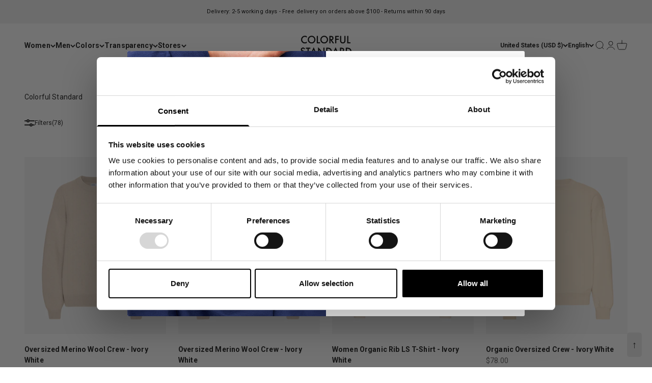

--- FILE ---
content_type: text/html; charset=utf-8
request_url: https://colorfulstandard.com/en-us/collections/colorful-standard?constraint=ivory-white
body_size: 79157
content:
<!doctype html>

<html class="no-js" lang="en" dir="ltr">
  <head>
<!--LOOMI SDK-->
<!--DO NOT EDIT-->
<link rel="preconnect"  href="https://live.visually-io.com/" crossorigin data-em-disable>
<link rel="dns-prefetch" href="https://live.visually-io.com/" data-em-disable>
<script>
    (()=> {
        const env = 2;
        var store = "colorful-standard-it.myshopify.com";
        var alias = store.replace(".myshopify.com", "").replaceAll("-", "_").toUpperCase();
        var jitsuKey =  "js.5356159064";
        window.loomi_ctx = {...(window.loomi_ctx || {}),storeAlias:alias,jitsuKey,env};
        
        
    
	
    })()
</script>
<link href="https://live.visually-io.com/cf/COLORFUL_STANDARD_IT.js?k=js.5356159064&e=2&s=COLORFUL_STANDARD_IT" rel="preload" as="script" data-em-disable>
<link href="https://live.visually-io.com/cf/COLORFUL_STANDARD_IT.js?k=js.5356159064&e=2&s=COLORFUL_STANDARD_IT" rel="preload" as="script" data-em-disable>
<link href="https://assets.visually.io/widgets/vsly-preact.min.js" rel="preload" as="script" data-em-disable>
<script data-vsly="preact2" type="text/javascript" src="https://assets.visually.io/widgets/vsly-preact.min.js" data-em-disable></script>
<script type="text/javascript" src="https://live.visually-io.com/cf/COLORFUL_STANDARD_IT.js" data-em-disable></script>
<script type="text/javascript" src="https://live.visually-io.com/v/visually.js" data-em-disable></script>
<script defer type="text/javascript" src="https://live.visually-io.com/v/visually-a.js" data-em-disable></script>
<!--LOOMI SDK-->


 
<!-- GTM --> 
  <!--
Elevar Data Layer V2

This file is automatically updated and should not be edited directly.

https://knowledge.getelevar.com/how-to-customize-data-layer-version-2

Updated: 2022-04-10 21:51:41+00:00
Version: 2.25.0
-->
 <!-- Google Tag Manager -->
<script>(function(w,d,s,l,i){w[l]=w[l]||[];w[l].push({'gtm.start':
new Date().getTime(),event:'gtm.js'});var f=d.getElementsByTagName(s)[0],
j=d.createElement(s),dl=l!='dataLayer'?'&l='+l:'';j.async=true;j.src=
'https://www.googletagmanager.com/gtm.js?id='+i+dl;f.parentNode.insertBefore(j,f);
})(window,document,'script','dataLayer','GTM-55FMTBZ');</script>
<!-- End Google Tag Manager -->
<script>
window.dataLayer = window.dataLayer || [];
</script>
<script id="elevar-gtm-suite-config" type="application/json">{"gtm_id": "GTM-55FMTBZ", "event_config": {"cart_reconcile": true, "cart_view": true, "checkout_complete": true, "checkout_step": true, "collection_view": true, "product_add_to_cart": true, "product_add_to_cart_ajax": true, "product_remove_from_cart": true, "product_select": true, "product_view": true, "search_results_view": true, "user": true, "save_order_notes": true}, "gtm_suite_script": "https://shopify-gtm-suite.getelevar.com/shops/39defed526d97ae26c3a2619866bb95317d663ea/2.25.0/gtm-suite.js"}</script>

 
  <!-- Student Beans -->
    <script id="stb_root" src="https://cdn.studentbeans.com/third-party/all.js" async></script>

  <!-- PageFly --> 
  
  
    
    
    <meta charset="utf-8">
    <meta name="viewport" content="width=device-width, initial-scale=1.0, height=device-height, minimum-scale=1.0, maximum-scale=1.0">
    <meta name="theme-color" content="#ffffff">

   

   <title>
        Colorful Standard
 &ndash; Translation missing: en.general.meta.tags
</title><meta name="description" content="In today’s world, it shouldn’t be so difficult to make a responsible choice. That’s why we created a concept that goes against the fashion industry’s seasonal models You. Me. Us. Raising Standards.  "><link rel="canonical" href="https://colorfulstandard.com/en-us/collections/colorful-standard?constraint=ivory-white"><link rel="shortcut icon" href="//colorfulstandard.com/cdn/shop/files/cs_favicon_2024.png?v=1722845595&width=96">
      <link rel="apple-touch-icon" href="//colorfulstandard.com/cdn/shop/files/cs_favicon_2024.png?v=1722845595&width=180"><link rel="preconnect" href="https://cdn.shopify.com">
    <link rel="preconnect" href="https://fonts.shopifycdn.com" crossorigin>
    <link rel="dns-prefetch" href="https://productreviews.shopifycdn.com"><link rel="preload" href="//colorfulstandard.com/cdn/fonts/roboto/roboto_n7.f38007a10afbbde8976c4056bfe890710d51dec2.woff2" as="font" type="font/woff2" crossorigin><link rel="preload" href="//colorfulstandard.com/cdn/fonts/roboto/roboto_n4.2019d890f07b1852f56ce63ba45b2db45d852cba.woff2" as="font" type="font/woff2" crossorigin><meta property="og:type" content="website">
  <meta property="og:title" content="Colorful Standard"><meta property="og:image" content="http://colorfulstandard.com/cdn/shop/files/Colorful_Standard_logo.png?v=1676657748&width=2048">
  <meta property="og:image:secure_url" content="https://colorfulstandard.com/cdn/shop/files/Colorful_Standard_logo.png?v=1676657748&width=2048">
  <meta property="og:image:width" content="1200">
  <meta property="og:image:height" content="628"><meta property="og:description" content="In today’s world, it shouldn’t be so difficult to make a responsible choice. That’s why we created a concept that goes against the fashion industry’s seasonal models You. Me. Us. Raising Standards.  "><meta property="og:url" content="https://colorfulstandard.com/en-us/collections/colorful-standard?constraint=ivory-white">
<meta property="og:site_name" content="Colorful Standard"><meta name="twitter:card" content="summary"><meta name="twitter:title" content="Colorful Standard">
  <meta name="twitter:description" content="In today’s world, it shouldn’t be so difficult to make a responsible choice. That’s why we created a concept that goes against the fashion industry’s seasonal models
You. Me. Us. Raising Standards.
 "><meta name="twitter:image" content="https://colorfulstandard.com/cdn/shop/files/Colorful_Standard_logo.png?crop=center&height=1200&v=1676657748&width=1200">
  <meta name="twitter:image:alt" content="">


  <script type="application/ld+json">
  {
    "@context": "https://schema.org",
    "@type": "BreadcrumbList",
  "itemListElement": [{
      "@type": "ListItem",
      "position": 1,
      "name": "Home",
      "item": "https://colorfulstandard.com"
    },{
          "@type": "ListItem",
          "position": 2,
          "name": "Colorful Standard",
          "item": "https://colorfulstandard.com/en-us/collections/colorful-standard"
        }]
  }
  </script>

<style>/* Typography (heading) */
  @font-face {
  font-family: Roboto;
  font-weight: 700;
  font-style: normal;
  font-display: fallback;
  src: url("//colorfulstandard.com/cdn/fonts/roboto/roboto_n7.f38007a10afbbde8976c4056bfe890710d51dec2.woff2") format("woff2"),
       url("//colorfulstandard.com/cdn/fonts/roboto/roboto_n7.94bfdd3e80c7be00e128703d245c207769d763f9.woff") format("woff");
}

@font-face {
  font-family: Roboto;
  font-weight: 700;
  font-style: italic;
  font-display: fallback;
  src: url("//colorfulstandard.com/cdn/fonts/roboto/roboto_i7.7ccaf9410746f2c53340607c42c43f90a9005937.woff2") format("woff2"),
       url("//colorfulstandard.com/cdn/fonts/roboto/roboto_i7.49ec21cdd7148292bffea74c62c0df6e93551516.woff") format("woff");
}

/* Typography (body) */
  @font-face {
  font-family: Roboto;
  font-weight: 400;
  font-style: normal;
  font-display: fallback;
  src: url("//colorfulstandard.com/cdn/fonts/roboto/roboto_n4.2019d890f07b1852f56ce63ba45b2db45d852cba.woff2") format("woff2"),
       url("//colorfulstandard.com/cdn/fonts/roboto/roboto_n4.238690e0007583582327135619c5f7971652fa9d.woff") format("woff");
}

@font-face {
  font-family: Roboto;
  font-weight: 400;
  font-style: italic;
  font-display: fallback;
  src: url("//colorfulstandard.com/cdn/fonts/roboto/roboto_i4.57ce898ccda22ee84f49e6b57ae302250655e2d4.woff2") format("woff2"),
       url("//colorfulstandard.com/cdn/fonts/roboto/roboto_i4.b21f3bd061cbcb83b824ae8c7671a82587b264bf.woff") format("woff");
}

@font-face {
  font-family: Roboto;
  font-weight: 700;
  font-style: normal;
  font-display: fallback;
  src: url("//colorfulstandard.com/cdn/fonts/roboto/roboto_n7.f38007a10afbbde8976c4056bfe890710d51dec2.woff2") format("woff2"),
       url("//colorfulstandard.com/cdn/fonts/roboto/roboto_n7.94bfdd3e80c7be00e128703d245c207769d763f9.woff") format("woff");
}

@font-face {
  font-family: Roboto;
  font-weight: 700;
  font-style: italic;
  font-display: fallback;
  src: url("//colorfulstandard.com/cdn/fonts/roboto/roboto_i7.7ccaf9410746f2c53340607c42c43f90a9005937.woff2") format("woff2"),
       url("//colorfulstandard.com/cdn/fonts/roboto/roboto_i7.49ec21cdd7148292bffea74c62c0df6e93551516.woff") format("woff");
}

:root {
    /**
     * ---------------------------------------------------------------------
     * SPACING VARIABLES
     *
     * We are using a spacing inspired from frameworks like Tailwind CSS.
     * ---------------------------------------------------------------------
     */
    --spacing-0-5: 0.125rem; /* 2px */
    --spacing-1: 0.25rem; /* 4px */
    --spacing-1-5: 0.375rem; /* 6px */
    --spacing-2: 0.5rem; /* 8px */
    --spacing-2-5: 0.625rem; /* 10px */
    --spacing-3: 0.75rem; /* 12px */
    --spacing-3-5: 0.875rem; /* 14px */
    --spacing-4: 1rem; /* 16px */
    --spacing-4-5: 1.125rem; /* 18px */
    --spacing-5: 1.25rem; /* 20px */
    --spacing-5-5: 1.375rem; /* 22px */
    --spacing-6: 1.5rem; /* 24px */
    --spacing-6-5: 1.625rem; /* 26px */
    --spacing-7: 1.75rem; /* 28px */
    --spacing-7-5: 1.875rem; /* 30px */
    --spacing-8: 2rem; /* 32px */
    --spacing-8-5: 2.125rem; /* 34px */
    --spacing-9: 2.25rem; /* 36px */
    --spacing-9-5: 2.375rem; /* 38px */
    --spacing-10: 2.5rem; /* 40px */
    --spacing-11: 2.75rem; /* 44px */
    --spacing-12: 3rem; /* 48px */
    --spacing-14: 3.5rem; /* 56px */
    --spacing-16: 4rem; /* 64px */
    --spacing-18: 4.5rem; /* 72px */
    --spacing-20: 5rem; /* 80px */
    --spacing-24: 6rem; /* 96px */
    --spacing-28: 7rem; /* 112px */
    --spacing-32: 8rem; /* 128px */
    --spacing-36: 9rem; /* 144px */
    --spacing-40: 10rem; /* 160px */
    --spacing-44: 11rem; /* 176px */
    --spacing-48: 12rem; /* 192px */
    --spacing-52: 13rem; /* 208px */
    --spacing-56: 14rem; /* 224px */
    --spacing-60: 15rem; /* 240px */
    --spacing-64: 16rem; /* 256px */
    --spacing-72: 18rem; /* 288px */
    --spacing-80: 20rem; /* 320px */
    --spacing-96: 24rem; /* 384px */

    /* Container */
    --container-max-width: 1800px;
    --container-narrow-max-width: 1550px;
    --container-gutter: var(--spacing-5);
    --section-outer-spacing-block: var(--spacing-8);
    --section-inner-max-spacing-block: var(--spacing-8);
    --section-inner-spacing-inline: var(--container-gutter);
    --section-stack-spacing-block: var(--spacing-8);

    /* Grid gutter */
    --grid-gutter: var(--spacing-5);

    /* Product list settings */
    --product-list-row-gap: var(--spacing-8);
    --product-list-column-gap: var(--grid-gutter);

    /* Form settings */
    --input-gap: var(--spacing-2);
    --input-height: 2.625rem;
    --input-padding-inline: var(--spacing-4);

    /* Other sizes */
    --sticky-area-height: calc(var(--sticky-announcement-bar-enabled, 0) * var(--announcement-bar-height, 0px) + var(--sticky-header-enabled, 0) * var(--header-height, 0px));

    /* RTL support */
    --transform-logical-flip: 1;
    --transform-origin-start: left;
    --transform-origin-end: right;

    /**
     * ---------------------------------------------------------------------
     * TYPOGRAPHY
     * ---------------------------------------------------------------------
     */

    /* Font properties */
    --heading-font-family: Roboto, sans-serif;
    --heading-font-weight: 700;
    --heading-font-style: normal;
    --heading-text-transform: normal;
    --heading-letter-spacing: 0.01em;
    --text-font-family: Roboto, sans-serif;
    --text-font-weight: 400;
    --text-font-style: normal;
    --text-letter-spacing: 0.01em;

    /* Font sizes */
    --text-h0: 2.75rem;
    --text-h1: 2rem;
    --text-h2: 1.75rem;
    --text-h3: 1.375rem;
    --text-h4: 1.125rem;
    --text-h5: 1.125rem;
    --text-h6: 1rem;
    --text-xs: 0.6875rem;
    --text-sm: 0.75rem;
    --text-base: 0.875rem;
    --text-lg: 1.125rem;

    /**
     * ---------------------------------------------------------------------
     * COLORS
     * ---------------------------------------------------------------------
     */

    /* Color settings */--accent: 26 26 26;
    --text-primary: 26 26 26;
    --background-primary: 255 255 255;
    --dialog-background: 255 255 255;
    --border-color: var(--text-color, var(--text-primary)) / 0.12;

    /* Button colors */
    --button-background-primary: 26 26 26;
    --button-text-primary: 255 255 255;
    --button-background-secondary: 26 26 26;
    --button-text-secondary: 255 255 255;

    /* Status colors */
    --success-background: 224 244 232;
    --success-text: 0 163 65;
    --warning-background: 255 246 233;
    --warning-text: 255 183 74;
    --error-background: 254 231 231;
    --error-text: 248 58 58;

    /* Product colors */
    --on-sale-text: 248 58 58;
    --on-sale-badge-background: 248 58 58;
    --on-sale-badge-text: 255 255 255;
    --sold-out-badge-background: 241 241 241;
    --sold-out-badge-text: 0 0 0;
    --primary-badge-background: 241 241 241;
    --primary-badge-text: 0 0 0;
    --star-color: 0 163 65;
    --product-card-background: 255 255 255;
    --product-card-text: 26 26 26;

    /* Header colors */
    --header-background: 255 255 255;
    --header-text: 26 26 26;

    /* Footer colors */
    --footer-background: 255 255 255;
    --footer-text: 26 26 26;

    /* Rounded variables (used for border radius) */
    --rounded-xs: 0.0rem;
    --rounded-sm: 0.0rem;
    --rounded: 0.0rem;
    --rounded-lg: 0.0rem;
    --rounded-full: 9999px;

    --rounded-button: 3.75rem;
    --rounded-input: 0.5rem;

    /* Box shadow */
    --shadow-sm: 0 2px 8px rgb(var(--text-primary) / 0.0);
    --shadow: 0 5px 15px rgb(var(--text-primary) / 0.0);
    --shadow-md: 0 5px 30px rgb(var(--text-primary) / 0.0);
    --shadow-block: 0px 0px 0px rgb(var(--text-primary) / 0.0);

    /**
     * ---------------------------------------------------------------------
     * OTHER
     * ---------------------------------------------------------------------
     */

    --cursor-close-svg-url: url(//colorfulstandard.com/cdn/shop/t/57/assets/cursor-close.svg?v=147174565022153725511762110924);
    --cursor-zoom-in-svg-url: url(//colorfulstandard.com/cdn/shop/t/57/assets/cursor-zoom-in.svg?v=154953035094101115921762110924);
    --cursor-zoom-out-svg-url: url(//colorfulstandard.com/cdn/shop/t/57/assets/cursor-zoom-out.svg?v=16155520337305705181762110924);
    --checkmark-svg-url: url(//colorfulstandard.com/cdn/shop/t/57/assets/checkmark.svg?v=77552481021870063511762110924);
  }

  [dir="rtl"]:root {
    /* RTL support */
    --transform-logical-flip: -1;
    --transform-origin-start: right;
    --transform-origin-end: left;
  }

  @media screen and (min-width: 700px) {
    :root {
      /* Typography (font size) */
      --text-h0: 3.5rem;
      --text-h1: 2.5rem;
      --text-h2: 2rem;
      --text-h3: 1.625rem;
      --text-h4: 1.375rem;
      --text-h5: 1.125rem;
      --text-h6: 1rem;

      --text-xs: 0.6875rem;
      --text-sm: 0.75rem;
      --text-base: 0.875rem;
      --text-lg: 1.125rem;

      /* Spacing */
      --container-gutter: 2rem;
      --section-outer-spacing-block: var(--spacing-12);
      --section-inner-max-spacing-block: var(--spacing-10);
      --section-inner-spacing-inline: var(--spacing-10);
      --section-stack-spacing-block: var(--spacing-10);

      /* Grid gutter */
      --grid-gutter: var(--spacing-6);

      /* Product list settings */
      --product-list-row-gap: var(--spacing-12);

      /* Form settings */
      --input-gap: 1rem;
      --input-height: 3.125rem;
      --input-padding-inline: var(--spacing-5);
    }
  }

  @media screen and (min-width: 1000px) {
    :root {
      /* Spacing settings */
      --container-gutter: var(--spacing-12);
      --section-outer-spacing-block: var(--spacing-14);
      --section-inner-max-spacing-block: var(--spacing-12);
      --section-inner-spacing-inline: var(--spacing-12);
      --section-stack-spacing-block: var(--spacing-10);
    }
  }

  @media screen and (min-width: 1150px) {
    :root {
      /* Spacing settings */
      --container-gutter: var(--spacing-12);
      --section-outer-spacing-block: var(--spacing-14);
      --section-inner-max-spacing-block: var(--spacing-12);
      --section-inner-spacing-inline: var(--spacing-12);
      --section-stack-spacing-block: var(--spacing-12);
    }
  }

  @media screen and (min-width: 1400px) {
    :root {
      /* Typography (font size) */
      --text-h0: 4.5rem;
      --text-h1: 3.5rem;
      --text-h2: 2.75rem;
      --text-h3: 2rem;
      --text-h4: 1.75rem;
      --text-h5: 1.375rem;
      --text-h6: 1.25rem;

      --section-outer-spacing-block: var(--spacing-16);
      --section-inner-max-spacing-block: var(--spacing-14);
      --section-inner-spacing-inline: var(--spacing-14);
    }
  }

  @media screen and (min-width: 1600px) {
    :root {
      --section-outer-spacing-block: var(--spacing-16);
      --section-inner-max-spacing-block: var(--spacing-16);
      --section-inner-spacing-inline: var(--spacing-16);
    }
  }

  /**
   * ---------------------------------------------------------------------
   * LIQUID DEPENDANT CSS
   *
   * Our main CSS is Liquid free, but some very specific features depend on
   * theme settings, so we have them here
   * ---------------------------------------------------------------------
   */@media screen and (pointer: fine) {
        /* The !important are for the Shopify Payment button to ensure we override the default from Shopify styles */
        .button:not([disabled]):not(.button--outline):hover, .btn:not([disabled]):hover, .shopify-payment-button__button--unbranded:not([disabled]):hover {
          background-color: transparent !important;
          color: rgb(var(--button-outline-color) / var(--button-background-opacity, 1)) !important;
          box-shadow: inset 0 0 0 2px currentColor !important;
        }

        .button--outline:not([disabled]):hover {
          background: rgb(var(--button-background));
          color: rgb(var(--button-text-color));
          box-shadow: inset 0 0 0 2px rgb(var(--button-background));
        }
      }</style><script>
  document.documentElement.classList.replace('no-js', 'js');

  // This allows to expose several variables to the global scope, to be used in scripts
  window.themeVariables = {
    settings: {
      showPageTransition: false,
      headingApparition: "none",
      pageType: "collection",
      moneyFormat: "${{amount}}",
      moneyWithCurrencyFormat: "${{amount}} USD",
      currencyCodeEnabled: false,
      cartType: "popover",
      showDiscount: true,
      discountMode: "saving"
    },

    strings: {
      accessibilityClose: "Close",
      accessibilityNext: "Next",
      accessibilityPrevious: "Previous",
      addToCartButton: "Add to cart",
      soldOutButton: "Sold out",
      preOrderButton: "Pre-order",
      unavailableButton: "Unavailable",
      closeGallery: "Close gallery",
      zoomGallery: "Zoom",
      errorGallery: "Image cannot be loaded",
      soldOutBadge: "Sold out",
      discountBadge: "Save @@",
      sku: "SKU:",
      searchNoResults: "No results could be found.",
      addOrderNote: "Add order note",
      editOrderNote: "Edit order note",
      shippingEstimatorNoResults: "Sorry, we do not ship to your address.",
      shippingEstimatorOneResult: "There is one shipping rate for your address:",
      shippingEstimatorMultipleResults: "There are several shipping rates for your address:",
      shippingEstimatorError: "One or more error occurred while retrieving shipping rates:"
    },

    breakpoints: {
      'sm': 'screen and (min-width: 700px)',
      'md': 'screen and (min-width: 1000px)',
      'lg': 'screen and (min-width: 1150px)',
      'xl': 'screen and (min-width: 1400px)',

      'sm-max': 'screen and (max-width: 699px)',
      'md-max': 'screen and (max-width: 999px)',
      'lg-max': 'screen and (max-width: 1149px)',
      'xl-max': 'screen and (max-width: 1399px)'
    }
  };// For detecting native share
  document.documentElement.classList.add(`native-share--${navigator.share ? 'enabled' : 'disabled'}`);</script><script type="module" src="//colorfulstandard.com/cdn/shop/t/57/assets/vendor.min.js?v=52426788336887041471762110851"></script>
    <script type="module" src="//colorfulstandard.com/cdn/shop/t/57/assets/theme.js?v=73891106293204174571762110924"></script>
    <script type="module" src="//colorfulstandard.com/cdn/shop/t/57/assets/sections.js?v=42833580318981298561762162182"></script>

    <script>window.performance && window.performance.mark && window.performance.mark('shopify.content_for_header.start');</script><meta name="facebook-domain-verification" content="2i00eqo3cnqex892nyu7xsz9c6xfm7">
<meta id="shopify-digital-wallet" name="shopify-digital-wallet" content="/5356159064/digital_wallets/dialog">
<meta name="shopify-checkout-api-token" content="2cf51da3e148d4aa9675164bbaf750ac">
<meta id="in-context-paypal-metadata" data-shop-id="5356159064" data-venmo-supported="false" data-environment="production" data-locale="en_US" data-paypal-v4="true" data-currency="USD">
<link rel="alternate" type="application/atom+xml" title="Feed" href="/en-us/collections/colorful-standard.atom" />
<link rel="next" href="/en-us/collections/colorful-standard/ivory-white?page=2">
<link rel="alternate" hreflang="x-default" href="https://colorfulstandard.com/collections/colorful-standard?constraint=ivory-white">
<link rel="alternate" hreflang="en-CH" href="https://colorfulstandard.com/en-ch/collections/colorful-standard?constraint=ivory-white">
<link rel="alternate" hreflang="de-CH" href="https://colorfulstandard.com/de-ch/collections/colorful-standard?constraint=ivory-white">
<link rel="alternate" hreflang="fr-CH" href="https://colorfulstandard.com/fr-ch/collections/colorful-standard?constraint=ivory-white">
<link rel="alternate" hreflang="fr-FR" href="https://colorfulstandard.com/fr-fr/collections/colorful-standard?constraint=ivory-white">
<link rel="alternate" hreflang="en-FR" href="https://colorfulstandard.com/en-fr/collections/colorful-standard?constraint=ivory-white">
<link rel="alternate" hreflang="de-FR" href="https://colorfulstandard.com/de-fr/collections/colorful-standard?constraint=ivory-white">
<link rel="alternate" hreflang="en-IT" href="https://colorfulstandard.com/en-it/collections/colorful-standard?constraint=ivory-white">
<link rel="alternate" hreflang="de-IT" href="https://colorfulstandard.com/de-it/collections/colorful-standard?constraint=ivory-white">
<link rel="alternate" hreflang="fr-IT" href="https://colorfulstandard.com/fr-it/collections/colorful-standard?constraint=ivory-white">
<link rel="alternate" hreflang="en-NL" href="https://colorfulstandard.com/en-nl/collections/colorful-standard?constraint=ivory-white">
<link rel="alternate" hreflang="de-NL" href="https://colorfulstandard.com/de-nl/collections/colorful-standard?constraint=ivory-white">
<link rel="alternate" hreflang="fr-NL" href="https://colorfulstandard.com/fr-nl/collections/colorful-standard?constraint=ivory-white">
<link rel="alternate" hreflang="en-SE" href="https://colorfulstandard.com/en-se/collections/colorful-standard?constraint=ivory-white">
<link rel="alternate" hreflang="de-SE" href="https://colorfulstandard.com/de-se/collections/colorful-standard?constraint=ivory-white">
<link rel="alternate" hreflang="fr-SE" href="https://colorfulstandard.com/fr-se/collections/colorful-standard?constraint=ivory-white">
<link rel="alternate" hreflang="en-GB" href="https://colorfulstandard.com/en-gb/collections/colorful-standard?constraint=ivory-white">
<link rel="alternate" hreflang="de-GB" href="https://colorfulstandard.com/de-gb/collections/colorful-standard?constraint=ivory-white">
<link rel="alternate" hreflang="fr-GB" href="https://colorfulstandard.com/fr-gb/collections/colorful-standard?constraint=ivory-white">
<link rel="alternate" hreflang="en-DK" href="https://colorfulstandard.com/en-dk/collections/colorful-standard?constraint=ivory-white">
<link rel="alternate" hreflang="fr-DK" href="https://colorfulstandard.com/fr-dk/collections/colorful-standard?constraint=ivory-white">
<link rel="alternate" hreflang="de-DK" href="https://colorfulstandard.com/de-dk/collections/colorful-standard?constraint=ivory-white">
<link rel="alternate" hreflang="en-US" href="https://colorfulstandard.com/en-us/collections/colorful-standard?constraint=ivory-white">
<link rel="alternate" hreflang="de-US" href="https://colorfulstandard.com/de-us/collections/colorful-standard?constraint=ivory-white">
<link rel="alternate" hreflang="fr-US" href="https://colorfulstandard.com/fr-us/collections/colorful-standard?constraint=ivory-white">
<link rel="alternate" hreflang="en-CA" href="https://colorfulstandard.com/en-ca/collections/colorful-standard?constraint=ivory-white">
<link rel="alternate" hreflang="de-CA" href="https://colorfulstandard.com/de-ca/collections/colorful-standard?constraint=ivory-white">
<link rel="alternate" hreflang="fr-CA" href="https://colorfulstandard.com/fr-ca/collections/colorful-standard?constraint=ivory-white">
<link rel="alternate" hreflang="en-DE" href="https://colorfulstandard.com/collections/colorful-standard?constraint=ivory-white">
<link rel="alternate" hreflang="fr-DE" href="https://colorfulstandard.com/fr/collections/colorful-standard?constraint=ivory-white">
<link rel="alternate" hreflang="de-DE" href="https://colorfulstandard.com/de/collections/colorful-standard?constraint=ivory-white">
<link rel="alternate" type="application/json+oembed" href="https://colorfulstandard.com/en-us/collections/colorful-standard.oembed?constraint=ivory-white">
<script async="async" src="/checkouts/internal/preloads.js?locale=en-US"></script>
<link rel="preconnect" href="https://shop.app" crossorigin="anonymous">
<script async="async" src="https://shop.app/checkouts/internal/preloads.js?locale=en-US&shop_id=5356159064" crossorigin="anonymous"></script>
<script id="apple-pay-shop-capabilities" type="application/json">{"shopId":5356159064,"countryCode":"DK","currencyCode":"USD","merchantCapabilities":["supports3DS"],"merchantId":"gid:\/\/shopify\/Shop\/5356159064","merchantName":"Colorful Standard","requiredBillingContactFields":["postalAddress","email","phone"],"requiredShippingContactFields":["postalAddress","email","phone"],"shippingType":"shipping","supportedNetworks":["visa","maestro","masterCard","amex"],"total":{"type":"pending","label":"Colorful Standard","amount":"1.00"},"shopifyPaymentsEnabled":true,"supportsSubscriptions":true}</script>
<script id="shopify-features" type="application/json">{"accessToken":"2cf51da3e148d4aa9675164bbaf750ac","betas":["rich-media-storefront-analytics"],"domain":"colorfulstandard.com","predictiveSearch":true,"shopId":5356159064,"locale":"en"}</script>
<script>var Shopify = Shopify || {};
Shopify.shop = "colorful-standard-it.myshopify.com";
Shopify.locale = "en";
Shopify.currency = {"active":"USD","rate":"1.16865"};
Shopify.country = "US";
Shopify.theme = {"name":"03\/11\/25 Impact 5.2.0\/Rebuy","id":189014606149,"schema_name":"Impact","schema_version":"5.2.0","theme_store_id":1190,"role":"main"};
Shopify.theme.handle = "null";
Shopify.theme.style = {"id":null,"handle":null};
Shopify.cdnHost = "colorfulstandard.com/cdn";
Shopify.routes = Shopify.routes || {};
Shopify.routes.root = "/en-us/";</script>
<script type="module">!function(o){(o.Shopify=o.Shopify||{}).modules=!0}(window);</script>
<script>!function(o){function n(){var o=[];function n(){o.push(Array.prototype.slice.apply(arguments))}return n.q=o,n}var t=o.Shopify=o.Shopify||{};t.loadFeatures=n(),t.autoloadFeatures=n()}(window);</script>
<script>
  window.ShopifyPay = window.ShopifyPay || {};
  window.ShopifyPay.apiHost = "shop.app\/pay";
  window.ShopifyPay.redirectState = null;
</script>
<script id="shop-js-analytics" type="application/json">{"pageType":"collection"}</script>
<script defer="defer" async type="module" src="//colorfulstandard.com/cdn/shopifycloud/shop-js/modules/v2/client.init-shop-cart-sync_BT-GjEfc.en.esm.js"></script>
<script defer="defer" async type="module" src="//colorfulstandard.com/cdn/shopifycloud/shop-js/modules/v2/chunk.common_D58fp_Oc.esm.js"></script>
<script defer="defer" async type="module" src="//colorfulstandard.com/cdn/shopifycloud/shop-js/modules/v2/chunk.modal_xMitdFEc.esm.js"></script>
<script type="module">
  await import("//colorfulstandard.com/cdn/shopifycloud/shop-js/modules/v2/client.init-shop-cart-sync_BT-GjEfc.en.esm.js");
await import("//colorfulstandard.com/cdn/shopifycloud/shop-js/modules/v2/chunk.common_D58fp_Oc.esm.js");
await import("//colorfulstandard.com/cdn/shopifycloud/shop-js/modules/v2/chunk.modal_xMitdFEc.esm.js");

  window.Shopify.SignInWithShop?.initShopCartSync?.({"fedCMEnabled":true,"windoidEnabled":true});

</script>
<script>
  window.Shopify = window.Shopify || {};
  if (!window.Shopify.featureAssets) window.Shopify.featureAssets = {};
  window.Shopify.featureAssets['shop-js'] = {"shop-cart-sync":["modules/v2/client.shop-cart-sync_DZOKe7Ll.en.esm.js","modules/v2/chunk.common_D58fp_Oc.esm.js","modules/v2/chunk.modal_xMitdFEc.esm.js"],"init-fed-cm":["modules/v2/client.init-fed-cm_B6oLuCjv.en.esm.js","modules/v2/chunk.common_D58fp_Oc.esm.js","modules/v2/chunk.modal_xMitdFEc.esm.js"],"shop-cash-offers":["modules/v2/client.shop-cash-offers_D2sdYoxE.en.esm.js","modules/v2/chunk.common_D58fp_Oc.esm.js","modules/v2/chunk.modal_xMitdFEc.esm.js"],"shop-login-button":["modules/v2/client.shop-login-button_QeVjl5Y3.en.esm.js","modules/v2/chunk.common_D58fp_Oc.esm.js","modules/v2/chunk.modal_xMitdFEc.esm.js"],"pay-button":["modules/v2/client.pay-button_DXTOsIq6.en.esm.js","modules/v2/chunk.common_D58fp_Oc.esm.js","modules/v2/chunk.modal_xMitdFEc.esm.js"],"shop-button":["modules/v2/client.shop-button_DQZHx9pm.en.esm.js","modules/v2/chunk.common_D58fp_Oc.esm.js","modules/v2/chunk.modal_xMitdFEc.esm.js"],"avatar":["modules/v2/client.avatar_BTnouDA3.en.esm.js"],"init-windoid":["modules/v2/client.init-windoid_CR1B-cfM.en.esm.js","modules/v2/chunk.common_D58fp_Oc.esm.js","modules/v2/chunk.modal_xMitdFEc.esm.js"],"init-shop-for-new-customer-accounts":["modules/v2/client.init-shop-for-new-customer-accounts_C_vY_xzh.en.esm.js","modules/v2/client.shop-login-button_QeVjl5Y3.en.esm.js","modules/v2/chunk.common_D58fp_Oc.esm.js","modules/v2/chunk.modal_xMitdFEc.esm.js"],"init-shop-email-lookup-coordinator":["modules/v2/client.init-shop-email-lookup-coordinator_BI7n9ZSv.en.esm.js","modules/v2/chunk.common_D58fp_Oc.esm.js","modules/v2/chunk.modal_xMitdFEc.esm.js"],"init-shop-cart-sync":["modules/v2/client.init-shop-cart-sync_BT-GjEfc.en.esm.js","modules/v2/chunk.common_D58fp_Oc.esm.js","modules/v2/chunk.modal_xMitdFEc.esm.js"],"shop-toast-manager":["modules/v2/client.shop-toast-manager_DiYdP3xc.en.esm.js","modules/v2/chunk.common_D58fp_Oc.esm.js","modules/v2/chunk.modal_xMitdFEc.esm.js"],"init-customer-accounts":["modules/v2/client.init-customer-accounts_D9ZNqS-Q.en.esm.js","modules/v2/client.shop-login-button_QeVjl5Y3.en.esm.js","modules/v2/chunk.common_D58fp_Oc.esm.js","modules/v2/chunk.modal_xMitdFEc.esm.js"],"init-customer-accounts-sign-up":["modules/v2/client.init-customer-accounts-sign-up_iGw4briv.en.esm.js","modules/v2/client.shop-login-button_QeVjl5Y3.en.esm.js","modules/v2/chunk.common_D58fp_Oc.esm.js","modules/v2/chunk.modal_xMitdFEc.esm.js"],"shop-follow-button":["modules/v2/client.shop-follow-button_CqMgW2wH.en.esm.js","modules/v2/chunk.common_D58fp_Oc.esm.js","modules/v2/chunk.modal_xMitdFEc.esm.js"],"checkout-modal":["modules/v2/client.checkout-modal_xHeaAweL.en.esm.js","modules/v2/chunk.common_D58fp_Oc.esm.js","modules/v2/chunk.modal_xMitdFEc.esm.js"],"shop-login":["modules/v2/client.shop-login_D91U-Q7h.en.esm.js","modules/v2/chunk.common_D58fp_Oc.esm.js","modules/v2/chunk.modal_xMitdFEc.esm.js"],"lead-capture":["modules/v2/client.lead-capture_BJmE1dJe.en.esm.js","modules/v2/chunk.common_D58fp_Oc.esm.js","modules/v2/chunk.modal_xMitdFEc.esm.js"],"payment-terms":["modules/v2/client.payment-terms_Ci9AEqFq.en.esm.js","modules/v2/chunk.common_D58fp_Oc.esm.js","modules/v2/chunk.modal_xMitdFEc.esm.js"]};
</script>
<script>(function() {
  var isLoaded = false;
  function asyncLoad() {
    if (isLoaded) return;
    isLoaded = true;
    var urls = ["https:\/\/cdn.rebuyengine.com\/onsite\/js\/rebuy.js?shop=colorful-standard-it.myshopify.com"];
    for (var i = 0; i < urls.length; i++) {
      var s = document.createElement('script');
      s.type = 'text/javascript';
      s.async = true;
      s.src = urls[i];
      var x = document.getElementsByTagName('script')[0];
      x.parentNode.insertBefore(s, x);
    }
  };
  if(window.attachEvent) {
    window.attachEvent('onload', asyncLoad);
  } else {
    window.addEventListener('load', asyncLoad, false);
  }
})();</script>
<script id="__st">var __st={"a":5356159064,"offset":3600,"reqid":"8b115053-508c-42bd-af0b-dcd087f5d180-1769047121","pageurl":"colorfulstandard.com\/en-us\/collections\/colorful-standard?constraint=ivory-white","u":"2b06fe511a89","p":"collection","rtyp":"collection","rid":103095730264};</script>
<script>window.ShopifyPaypalV4VisibilityTracking = true;</script>
<script id="captcha-bootstrap">!function(){'use strict';const t='contact',e='account',n='new_comment',o=[[t,t],['blogs',n],['comments',n],[t,'customer']],c=[[e,'customer_login'],[e,'guest_login'],[e,'recover_customer_password'],[e,'create_customer']],r=t=>t.map((([t,e])=>`form[action*='/${t}']:not([data-nocaptcha='true']) input[name='form_type'][value='${e}']`)).join(','),a=t=>()=>t?[...document.querySelectorAll(t)].map((t=>t.form)):[];function s(){const t=[...o],e=r(t);return a(e)}const i='password',u='form_key',d=['recaptcha-v3-token','g-recaptcha-response','h-captcha-response',i],f=()=>{try{return window.sessionStorage}catch{return}},m='__shopify_v',_=t=>t.elements[u];function p(t,e,n=!1){try{const o=window.sessionStorage,c=JSON.parse(o.getItem(e)),{data:r}=function(t){const{data:e,action:n}=t;return t[m]||n?{data:e,action:n}:{data:t,action:n}}(c);for(const[e,n]of Object.entries(r))t.elements[e]&&(t.elements[e].value=n);n&&o.removeItem(e)}catch(o){console.error('form repopulation failed',{error:o})}}const l='form_type',E='cptcha';function T(t){t.dataset[E]=!0}const w=window,h=w.document,L='Shopify',v='ce_forms',y='captcha';let A=!1;((t,e)=>{const n=(g='f06e6c50-85a8-45c8-87d0-21a2b65856fe',I='https://cdn.shopify.com/shopifycloud/storefront-forms-hcaptcha/ce_storefront_forms_captcha_hcaptcha.v1.5.2.iife.js',D={infoText:'Protected by hCaptcha',privacyText:'Privacy',termsText:'Terms'},(t,e,n)=>{const o=w[L][v],c=o.bindForm;if(c)return c(t,g,e,D).then(n);var r;o.q.push([[t,g,e,D],n]),r=I,A||(h.body.append(Object.assign(h.createElement('script'),{id:'captcha-provider',async:!0,src:r})),A=!0)});var g,I,D;w[L]=w[L]||{},w[L][v]=w[L][v]||{},w[L][v].q=[],w[L][y]=w[L][y]||{},w[L][y].protect=function(t,e){n(t,void 0,e),T(t)},Object.freeze(w[L][y]),function(t,e,n,w,h,L){const[v,y,A,g]=function(t,e,n){const i=e?o:[],u=t?c:[],d=[...i,...u],f=r(d),m=r(i),_=r(d.filter((([t,e])=>n.includes(e))));return[a(f),a(m),a(_),s()]}(w,h,L),I=t=>{const e=t.target;return e instanceof HTMLFormElement?e:e&&e.form},D=t=>v().includes(t);t.addEventListener('submit',(t=>{const e=I(t);if(!e)return;const n=D(e)&&!e.dataset.hcaptchaBound&&!e.dataset.recaptchaBound,o=_(e),c=g().includes(e)&&(!o||!o.value);(n||c)&&t.preventDefault(),c&&!n&&(function(t){try{if(!f())return;!function(t){const e=f();if(!e)return;const n=_(t);if(!n)return;const o=n.value;o&&e.removeItem(o)}(t);const e=Array.from(Array(32),(()=>Math.random().toString(36)[2])).join('');!function(t,e){_(t)||t.append(Object.assign(document.createElement('input'),{type:'hidden',name:u})),t.elements[u].value=e}(t,e),function(t,e){const n=f();if(!n)return;const o=[...t.querySelectorAll(`input[type='${i}']`)].map((({name:t})=>t)),c=[...d,...o],r={};for(const[a,s]of new FormData(t).entries())c.includes(a)||(r[a]=s);n.setItem(e,JSON.stringify({[m]:1,action:t.action,data:r}))}(t,e)}catch(e){console.error('failed to persist form',e)}}(e),e.submit())}));const S=(t,e)=>{t&&!t.dataset[E]&&(n(t,e.some((e=>e===t))),T(t))};for(const o of['focusin','change'])t.addEventListener(o,(t=>{const e=I(t);D(e)&&S(e,y())}));const B=e.get('form_key'),M=e.get(l),P=B&&M;t.addEventListener('DOMContentLoaded',(()=>{const t=y();if(P)for(const e of t)e.elements[l].value===M&&p(e,B);[...new Set([...A(),...v().filter((t=>'true'===t.dataset.shopifyCaptcha))])].forEach((e=>S(e,t)))}))}(h,new URLSearchParams(w.location.search),n,t,e,['guest_login'])})(!0,!0)}();</script>
<script integrity="sha256-4kQ18oKyAcykRKYeNunJcIwy7WH5gtpwJnB7kiuLZ1E=" data-source-attribution="shopify.loadfeatures" defer="defer" src="//colorfulstandard.com/cdn/shopifycloud/storefront/assets/storefront/load_feature-a0a9edcb.js" crossorigin="anonymous"></script>
<script crossorigin="anonymous" defer="defer" src="//colorfulstandard.com/cdn/shopifycloud/storefront/assets/shopify_pay/storefront-65b4c6d7.js?v=20250812"></script>
<script data-source-attribution="shopify.dynamic_checkout.dynamic.init">var Shopify=Shopify||{};Shopify.PaymentButton=Shopify.PaymentButton||{isStorefrontPortableWallets:!0,init:function(){window.Shopify.PaymentButton.init=function(){};var t=document.createElement("script");t.src="https://colorfulstandard.com/cdn/shopifycloud/portable-wallets/latest/portable-wallets.en.js",t.type="module",document.head.appendChild(t)}};
</script>
<script data-source-attribution="shopify.dynamic_checkout.buyer_consent">
  function portableWalletsHideBuyerConsent(e){var t=document.getElementById("shopify-buyer-consent"),n=document.getElementById("shopify-subscription-policy-button");t&&n&&(t.classList.add("hidden"),t.setAttribute("aria-hidden","true"),n.removeEventListener("click",e))}function portableWalletsShowBuyerConsent(e){var t=document.getElementById("shopify-buyer-consent"),n=document.getElementById("shopify-subscription-policy-button");t&&n&&(t.classList.remove("hidden"),t.removeAttribute("aria-hidden"),n.addEventListener("click",e))}window.Shopify?.PaymentButton&&(window.Shopify.PaymentButton.hideBuyerConsent=portableWalletsHideBuyerConsent,window.Shopify.PaymentButton.showBuyerConsent=portableWalletsShowBuyerConsent);
</script>
<script data-source-attribution="shopify.dynamic_checkout.cart.bootstrap">document.addEventListener("DOMContentLoaded",(function(){function t(){return document.querySelector("shopify-accelerated-checkout-cart, shopify-accelerated-checkout")}if(t())Shopify.PaymentButton.init();else{new MutationObserver((function(e,n){t()&&(Shopify.PaymentButton.init(),n.disconnect())})).observe(document.body,{childList:!0,subtree:!0})}}));
</script>
<link id="shopify-accelerated-checkout-styles" rel="stylesheet" media="screen" href="https://colorfulstandard.com/cdn/shopifycloud/portable-wallets/latest/accelerated-checkout-backwards-compat.css" crossorigin="anonymous">
<style id="shopify-accelerated-checkout-cart">
        #shopify-buyer-consent {
  margin-top: 1em;
  display: inline-block;
  width: 100%;
}

#shopify-buyer-consent.hidden {
  display: none;
}

#shopify-subscription-policy-button {
  background: none;
  border: none;
  padding: 0;
  text-decoration: underline;
  font-size: inherit;
  cursor: pointer;
}

#shopify-subscription-policy-button::before {
  box-shadow: none;
}

      </style>

<script>window.performance && window.performance.mark && window.performance.mark('shopify.content_for_header.end');</script>
<link href="//colorfulstandard.com/cdn/shop/t/57/assets/theme.css?v=179999623636087113311762110848" rel="stylesheet" type="text/css" media="all" /><!-- adding jQuery to site -->
      <script src="https://code.jquery.com/jquery-3.7.1.min.js" integrity="sha256-/JqT3SQfawRcv/BIHPThkBvs0OEvtFFmqPF/lYI/Cxo=" crossorigin="anonymous"></script>
    <!-- End of adding jQuery to site -->

<!-- Start of Clerk.io E-commerce Personalisation tool - www.clerk.io -->
<script type="text/javascript">
(function (w, d) {
    var e = d.createElement("script");
    e.type = "text/javascript";
    e.async = true;
    e.src = "https://cdn.clerk.io/clerk.js";
    var s = d.getElementsByTagName("script")[0];
    s.parentNode.insertBefore(e, s);
    w.__clerk_q = w.__clerk_q || [];
    w.Clerk =
        w.Clerk ||
        function () {
            w.__clerk_q.push(arguments);
        };
})(window, document);

let publicKey = "TfM2G0BVjUHZRvJH89iEmLAMBX4b5THt";
Clerk("config", {
    key: publicKey,
    formatters: {
        currency_converter: function (price) {
            var converted_price = price * Shopify.currency.rate;
            return converted_price.toString();
        },
    },
    globals: {
        currency_iso: "USD",
        currency_symbol: "$",
        clerkShopLocale: "en",
        template_name: "collection",
        clerkCountry: "/en-us"
    },
});

document.addEventListener("DOMContentLoaded", (e) => {
    (async function fetchVisitorId() {
        let visitorId = window.sessionStorage.getItem("visitor_id");
        try {
            if (!visitorId) {
                const response = await fetch(`https://api.clerk.io/v2/misc/visitor_id?key=${publicKey}&visitor=auto`);
                const data = await response.json();
                visitorId = data.visitor;
                window.sessionStorage.setItem("visitor_id", data.visitor);
            }
            Clerk("config", {
                visitor: visitorId,
            });
        } catch (error) {
            console.error("Error:", error);
        } finally {
            window.Shopify.analytics.publish("clerk_pixel_context", {
                localeApiKey: publicKey,
                visitor: visitorId,
            });
        }
    })();
});

class clerk_shopify_api {
    static init = (use_storage = true) => {
        if (!window.clerk_api_data) {
            window.clerk_api_data = {};
        }
        this.get_data(use_storage);
        // Add event listener for ASYNC hydration
        window.addEventListener("clerk_shopify_api", (e) => {
            console.log("Clerk API frontend data built");
        });
    };

    static store_locally = () => {
        if (window.navigator.cookieEnabled) {
            return true;
        } else {
            return false;
        }
    };

    static validate_data = () => {
        if (this.store_locally()) {
            const local_data = window.localStorage["clerk_api_data"] ? JSON.parse(window.localStorage["clerk_api_data"]) : false;
            const local_time = window.localStorage["clerk_api_timestamp"] ? parseInt(window.localStorage["clerk_api_timestamp"]) + 43200 : false;
            const local_curr = window.localStorage["clerk_api_currency"] ? window.localStorage["clerk_api_currency"] : false;
            if (local_curr && local_curr != "USD") {
                return false;
            }
            if (local_data && local_time && local_time < this.get_time_now()) {
                return true;
            }
        } else {
            if (Object.keys(window.clerk_api_data).length > 0) {
                return true;
            }
        }
        return false;
    };

    static send_event = () => {
        const custom_event = new Event("clerk_shopify_api");
        window.dispatchEvent(custom_event);
    };
    static get_time_now = () => {
        return Date.now();
    };
    static get_api_route = () => {
        return `${window.location.origin}${Shopify.routes.root}collections/clerk-api?view=json`;
    };
    static get_page_param = (page = null) => {
        if (!page) {
            page = 1;
        }
        return `&page=${page}`;
    };
    static fetch_data = async (page) => {
        try {
            const rsp = await fetch(`${this.get_api_route()}${this.get_page_param(page)}`);
            const json = await rsp.json();
            return json;
        } catch (error) {
            console.error(error);
        }
    };

    static get_data = async (use_storage) => {
        if (use_storage && this.store_locally() && this.validate_data()) {
            window.clerk_api_data = JSON.parse(window.localStorage["clerk_api_data"]);
            this.send_event();
            return;
        }
        let continue_sync = true;
        let page = 1;
        let product_count = 0;
        let total_product_count = 0;
        while (continue_sync) {
            const rsp = await this.fetch_data(page);
            console.log(`Fetched page ${page} of product data with page size 1000`);
            if (rsp.count && rsp.total) {
                page += 1;
                product_count += rsp.count;
                total_product_count = rsp.total;
            }
            if (rsp.products) {
                this.set_data(rsp.products);
            }
            if (product_count == total_product_count) {
                continue_sync = false;
                break;
            }
        }
        if (!continue_sync) {
            if (use_storage && this.store_locally()) {
                window.localStorage["clerk_api_data"] = JSON.stringify(window.clerk_api_data);
                window.localStorage["clerk_api_timestamp"] = this.get_time_now();
                if (Shopify) {
                    window.localStorage["clerk_api_currency"] = "USD";
                }
            }
            this.send_event();
            return;
        }
    };

    static set_data = (data) => {
        window.clerk_api_data = Object.assign({}, window.clerk_api_data, data);
    };
}

clerk_shopify_api.init();  
</script>
<!-- End of Clerk.io E-commerce Personalisation tool - www.clerk.io -->


    <!-- DO NOT REMOVE Effective Apps TiXel Code Start-->
    <link id="eaManualTPI" /><script>
		!function (w, d, t) {
		  w.TiktokAnalyticsObject=t;var ttq=w[t]=w[t]||[];ttq.methods=["page","track","identify","instances","debug","on","off","once","ready","alias","group","enableCookie","disableCookie"],ttq.setAndDefer=function(t,e){t[e]=function(){t.push([e].concat(Array.prototype.slice.call(arguments,0)))}};for(var i=0;i<ttq.methods.length;i++)ttq.setAndDefer(ttq,ttq.methods[i]);ttq.instance=function(t){for(var e=ttq._i[t]||[],n=0;n<ttq.methods.length;n++
)ttq.setAndDefer(e,ttq.methods[n]);return e},ttq.load=function(e,n){var i="https://analytics.tiktok.com/i18n/pixel/events.js";ttq._i=ttq._i||{},ttq._i[e]=[],ttq._i[e]._u=i,ttq._t=ttq._t||{},ttq._t[e]=+new Date,ttq._o=ttq._o||{},ttq._o[e]=n||{};n=document.createElement("script");n.type="text/javascript",n.async=!0,n.src=i+"?sdkid="+e+"&lib="+t;e=document.getElementsByTagName("script")[0];e.parentNode.insertBefore(n,e)};
		
		  ttq.load('C821JJ7QNQSIS07TOMRG');
		  ttq.page();
		}(window, document, 'ttq');
	</script>
    <!-- DO NOT REMOVE Effective Apps TiXel Code End-->



<meta name="google-site-verification" content="ay8UH0ZV8KkOrqllLCmq7OYeEhjNJH6Uwk0CSt9UNm0" />

    <!-- START clarity -->
    <script type="text/javascript">
    (function(c,l,a,r,i,t,y){
        c[a]=c[a]||function(){(c[a].q=c[a].q||[]).push(arguments)};
        t=l.createElement(r);t.async=1;t.src="https://www.clarity.ms/tag/"+i;
        y=l.getElementsByTagName(r)[0];y.parentNode.insertBefore(t,y);
    })(window, document, "clarity", "script", "m08hzj0j3x");
    </script>
     <!-- END clarity -->
    
  





<!-- BEGIN app block: shopify://apps/froonze-loyalty-wishlist/blocks/customer_account_page/3c495b68-652c-468d-a0ef-5bad6935d104 --><!-- BEGIN app snippet: main_color_variables -->





<style>
  :root {
    --frcp-primaryColor:  #5873F9;
    --frcp-btnTextColor: #ffffff;
    --frcp-backgroundColor: #ffffff;
    --frcp-textColor: #202202;
    --frcp-hoverOpacity:  0.7;
  }
</style>
<!-- END app snippet -->

<script>
  window.frcp ||= {}
  frcp.customerPage ||= {}
  frcp.customerPage.enabled = true
  frcp.customerPage.path = "\/en-us\/collections\/colorful-standard"
  frcp.customerPage.accountPage = null
  frcp.customerId = null
</script>






<!-- END app block --><!-- BEGIN app block: shopify://apps/hulk-form-builder/blocks/app-embed/b6b8dd14-356b-4725-a4ed-77232212b3c3 --><!-- BEGIN app snippet: hulkapps-formbuilder-theme-ext --><script type="text/javascript">
  
  if (typeof window.formbuilder_customer != "object") {
        window.formbuilder_customer = {}
  }

  window.hulkFormBuilder = {
    form_data: {},
    shop_data: {"shop_R5Pk9Mxh8CzgAWUBJMw3YQ":{"shop_uuid":"R5Pk9Mxh8CzgAWUBJMw3YQ","shop_timezone":"Europe\/Copenhagen","shop_id":59560,"shop_is_after_submit_enabled":true,"shop_shopify_plan":"Shopify Plus","shop_shopify_domain":"colorful-standard-it.myshopify.com","shop_created_at":"2021-11-30T15:15:25.848-06:00","is_skip_metafield":false,"shop_deleted":false,"shop_disabled":false}},
    settings_data: {"shop_settings":{"shop_customise_msgs":[],"default_customise_msgs":{"is_required":"is required","thank_you":"Thank you! The form was submitted successfully.","processing":"Processing...","valid_data":"Please provide valid data","valid_email":"Provide valid email format","valid_tags":"HTML Tags are not allowed","valid_phone":"Provide valid phone number","valid_captcha":"Please provide valid captcha response","valid_url":"Provide valid URL","only_number_alloud":"Provide valid number in","number_less":"must be less than","number_more":"must be more than","image_must_less":"Image must be less than 20MB","image_number":"Images allowed","image_extension":"Invalid extension! Please provide image file","error_image_upload":"Error in image upload. Please try again.","error_file_upload":"Error in file upload. Please try again.","your_response":"Your response","error_form_submit":"Error occur.Please try again after sometime.","email_submitted":"Form with this email is already submitted","invalid_email_by_zerobounce":"The email address you entered appears to be invalid. Please check it and try again.","download_file":"Download file","card_details_invalid":"Your card details are invalid","card_details":"Card details","please_enter_card_details":"Please enter card details","card_number":"Card number","exp_mm":"Exp MM","exp_yy":"Exp YY","crd_cvc":"CVV","payment_value":"Payment amount","please_enter_payment_amount":"Please enter payment amount","address1":"Address line 1","address2":"Address line 2","city":"City","province":"Province","zipcode":"Zip code","country":"Country","blocked_domain":"This form does not accept addresses from","file_must_less":"File must be less than 20MB","file_extension":"Invalid extension! Please provide file","only_file_number_alloud":"files allowed","previous":"Previous","next":"Next","must_have_a_input":"Please enter at least one field.","please_enter_required_data":"Please enter required data","atleast_one_special_char":"Include at least one special character","atleast_one_lowercase_char":"Include at least one lowercase character","atleast_one_uppercase_char":"Include at least one uppercase character","atleast_one_number":"Include at least one number","must_have_8_chars":"Must have 8 characters long","be_between_8_and_12_chars":"Be between 8 and 12 characters long","please_select":"Please Select","phone_submitted":"Form with this phone number is already submitted","user_res_parse_error":"Error while submitting the form","valid_same_values":"values must be same","product_choice_clear_selection":"Clear Selection","picture_choice_clear_selection":"Clear Selection","remove_all_for_file_image_upload":"Remove All","invalid_file_type_for_image_upload":"You can't upload files of this type.","invalid_file_type_for_signature_upload":"You can't upload files of this type.","max_files_exceeded_for_file_upload":"You can not upload any more files.","max_files_exceeded_for_image_upload":"You can not upload any more files.","file_already_exist":"File already uploaded","max_limit_exceed":"You have added the maximum number of text fields.","cancel_upload_for_file_upload":"Cancel upload","cancel_upload_for_image_upload":"Cancel upload","cancel_upload_for_signature_upload":"Cancel upload"},"shop_blocked_domains":[]}},
    features_data: {"shop_plan_features":{"shop_plan_features":["unlimited-forms","full-design-customization","export-form-submissions","multiple-recipients-for-form-submissions","multiple-admin-notifications","enable-captcha","unlimited-file-uploads","save-submitted-form-data","set-auto-response-message","conditional-logic","form-banner","save-as-draft-facility","include-user-response-in-admin-email","disable-form-submission","mail-platform-integration","stripe-payment-integration","pre-built-templates","create-customer-account-on-shopify","google-analytics-3-by-tracking-id","facebook-pixel-id","bing-uet-pixel-id","advanced-js","advanced-css","api-available","customize-form-message","hidden-field","restrict-from-submissions-per-one-user","utm-tracking","ratings","privacy-notices","heading","paragraph","shopify-flow-trigger","domain-setup","block-domain","address","html-code","form-schedule","after-submit-script","customize-form-scrolling","on-form-submission-record-the-referrer-url","password","duplicate-the-forms","include-user-response-in-auto-responder-email","elements-add-ons","admin-and-auto-responder-email-with-tokens","email-export","premium-support","google-analytics-4-by-measurement-id","google-ads-for-tracking-conversion","validation-field","file-upload","load_form_as_popup","advanced_conditional_logic"]}},
    shop: null,
    shop_id: null,
    plan_features: null,
    validateDoubleQuotes: false,
    assets: {
      extraFunctions: "https://cdn.shopify.com/extensions/019bb5ee-ec40-7527-955d-c1b8751eb060/form-builder-by-hulkapps-50/assets/extra-functions.js",
      extraStyles: "https://cdn.shopify.com/extensions/019bb5ee-ec40-7527-955d-c1b8751eb060/form-builder-by-hulkapps-50/assets/extra-styles.css",
      bootstrapStyles: "https://cdn.shopify.com/extensions/019bb5ee-ec40-7527-955d-c1b8751eb060/form-builder-by-hulkapps-50/assets/theme-app-extension-bootstrap.css"
    },
    translations: {
      htmlTagNotAllowed: "HTML Tags are not allowed",
      sqlQueryNotAllowed: "SQL Queries are not allowed",
      doubleQuoteNotAllowed: "Double quotes are not allowed",
      vorwerkHttpWwwNotAllowed: "The words \u0026#39;http\u0026#39; and \u0026#39;www\u0026#39; are not allowed. Please remove them and try again.",
      maxTextFieldsReached: "You have added the maximum number of text fields.",
      avoidNegativeWords: "Avoid negative words: Don\u0026#39;t use negative words in your contact message.",
      customDesignOnly: "This form is for custom designs requests. For general inquiries please contact our team at info@stagheaddesigns.com",
      zerobounceApiErrorMsg: "We couldn\u0026#39;t verify your email due to a technical issue. Please try again later.",
    }

  }

  

  window.FbThemeAppExtSettingsHash = {}
  
</script><!-- END app snippet --><!-- END app block --><!-- BEGIN app block: shopify://apps/klaviyo-email-marketing-sms/blocks/klaviyo-onsite-embed/2632fe16-c075-4321-a88b-50b567f42507 -->












  <script async src="https://static.klaviyo.com/onsite/js/WvW6dQ/klaviyo.js?company_id=WvW6dQ"></script>
  <script>!function(){if(!window.klaviyo){window._klOnsite=window._klOnsite||[];try{window.klaviyo=new Proxy({},{get:function(n,i){return"push"===i?function(){var n;(n=window._klOnsite).push.apply(n,arguments)}:function(){for(var n=arguments.length,o=new Array(n),w=0;w<n;w++)o[w]=arguments[w];var t="function"==typeof o[o.length-1]?o.pop():void 0,e=new Promise((function(n){window._klOnsite.push([i].concat(o,[function(i){t&&t(i),n(i)}]))}));return e}}})}catch(n){window.klaviyo=window.klaviyo||[],window.klaviyo.push=function(){var n;(n=window._klOnsite).push.apply(n,arguments)}}}}();</script>

  




  <script>
    window.klaviyoReviewsProductDesignMode = false
  </script>







<!-- END app block --><script src="https://cdn.shopify.com/extensions/019bb5ee-ec40-7527-955d-c1b8751eb060/form-builder-by-hulkapps-50/assets/form-builder-script.js" type="text/javascript" defer="defer"></script>
<script src="https://cdn.shopify.com/extensions/019bdc01-83b4-78ea-9710-4f26bec23ea5/bundles-45/assets/simple-bundles-v2.min.js" type="text/javascript" defer="defer"></script>
<link href="https://monorail-edge.shopifysvc.com" rel="dns-prefetch">
<script>(function(){if ("sendBeacon" in navigator && "performance" in window) {try {var session_token_from_headers = performance.getEntriesByType('navigation')[0].serverTiming.find(x => x.name == '_s').description;} catch {var session_token_from_headers = undefined;}var session_cookie_matches = document.cookie.match(/_shopify_s=([^;]*)/);var session_token_from_cookie = session_cookie_matches && session_cookie_matches.length === 2 ? session_cookie_matches[1] : "";var session_token = session_token_from_headers || session_token_from_cookie || "";function handle_abandonment_event(e) {var entries = performance.getEntries().filter(function(entry) {return /monorail-edge.shopifysvc.com/.test(entry.name);});if (!window.abandonment_tracked && entries.length === 0) {window.abandonment_tracked = true;var currentMs = Date.now();var navigation_start = performance.timing.navigationStart;var payload = {shop_id: 5356159064,url: window.location.href,navigation_start,duration: currentMs - navigation_start,session_token,page_type: "collection"};window.navigator.sendBeacon("https://monorail-edge.shopifysvc.com/v1/produce", JSON.stringify({schema_id: "online_store_buyer_site_abandonment/1.1",payload: payload,metadata: {event_created_at_ms: currentMs,event_sent_at_ms: currentMs}}));}}window.addEventListener('pagehide', handle_abandonment_event);}}());</script>
<script id="web-pixels-manager-setup">(function e(e,d,r,n,o){if(void 0===o&&(o={}),!Boolean(null===(a=null===(i=window.Shopify)||void 0===i?void 0:i.analytics)||void 0===a?void 0:a.replayQueue)){var i,a;window.Shopify=window.Shopify||{};var t=window.Shopify;t.analytics=t.analytics||{};var s=t.analytics;s.replayQueue=[],s.publish=function(e,d,r){return s.replayQueue.push([e,d,r]),!0};try{self.performance.mark("wpm:start")}catch(e){}var l=function(){var e={modern:/Edge?\/(1{2}[4-9]|1[2-9]\d|[2-9]\d{2}|\d{4,})\.\d+(\.\d+|)|Firefox\/(1{2}[4-9]|1[2-9]\d|[2-9]\d{2}|\d{4,})\.\d+(\.\d+|)|Chrom(ium|e)\/(9{2}|\d{3,})\.\d+(\.\d+|)|(Maci|X1{2}).+ Version\/(15\.\d+|(1[6-9]|[2-9]\d|\d{3,})\.\d+)([,.]\d+|)( \(\w+\)|)( Mobile\/\w+|) Safari\/|Chrome.+OPR\/(9{2}|\d{3,})\.\d+\.\d+|(CPU[ +]OS|iPhone[ +]OS|CPU[ +]iPhone|CPU IPhone OS|CPU iPad OS)[ +]+(15[._]\d+|(1[6-9]|[2-9]\d|\d{3,})[._]\d+)([._]\d+|)|Android:?[ /-](13[3-9]|1[4-9]\d|[2-9]\d{2}|\d{4,})(\.\d+|)(\.\d+|)|Android.+Firefox\/(13[5-9]|1[4-9]\d|[2-9]\d{2}|\d{4,})\.\d+(\.\d+|)|Android.+Chrom(ium|e)\/(13[3-9]|1[4-9]\d|[2-9]\d{2}|\d{4,})\.\d+(\.\d+|)|SamsungBrowser\/([2-9]\d|\d{3,})\.\d+/,legacy:/Edge?\/(1[6-9]|[2-9]\d|\d{3,})\.\d+(\.\d+|)|Firefox\/(5[4-9]|[6-9]\d|\d{3,})\.\d+(\.\d+|)|Chrom(ium|e)\/(5[1-9]|[6-9]\d|\d{3,})\.\d+(\.\d+|)([\d.]+$|.*Safari\/(?![\d.]+ Edge\/[\d.]+$))|(Maci|X1{2}).+ Version\/(10\.\d+|(1[1-9]|[2-9]\d|\d{3,})\.\d+)([,.]\d+|)( \(\w+\)|)( Mobile\/\w+|) Safari\/|Chrome.+OPR\/(3[89]|[4-9]\d|\d{3,})\.\d+\.\d+|(CPU[ +]OS|iPhone[ +]OS|CPU[ +]iPhone|CPU IPhone OS|CPU iPad OS)[ +]+(10[._]\d+|(1[1-9]|[2-9]\d|\d{3,})[._]\d+)([._]\d+|)|Android:?[ /-](13[3-9]|1[4-9]\d|[2-9]\d{2}|\d{4,})(\.\d+|)(\.\d+|)|Mobile Safari.+OPR\/([89]\d|\d{3,})\.\d+\.\d+|Android.+Firefox\/(13[5-9]|1[4-9]\d|[2-9]\d{2}|\d{4,})\.\d+(\.\d+|)|Android.+Chrom(ium|e)\/(13[3-9]|1[4-9]\d|[2-9]\d{2}|\d{4,})\.\d+(\.\d+|)|Android.+(UC? ?Browser|UCWEB|U3)[ /]?(15\.([5-9]|\d{2,})|(1[6-9]|[2-9]\d|\d{3,})\.\d+)\.\d+|SamsungBrowser\/(5\.\d+|([6-9]|\d{2,})\.\d+)|Android.+MQ{2}Browser\/(14(\.(9|\d{2,})|)|(1[5-9]|[2-9]\d|\d{3,})(\.\d+|))(\.\d+|)|K[Aa][Ii]OS\/(3\.\d+|([4-9]|\d{2,})\.\d+)(\.\d+|)/},d=e.modern,r=e.legacy,n=navigator.userAgent;return n.match(d)?"modern":n.match(r)?"legacy":"unknown"}(),u="modern"===l?"modern":"legacy",c=(null!=n?n:{modern:"",legacy:""})[u],f=function(e){return[e.baseUrl,"/wpm","/b",e.hashVersion,"modern"===e.buildTarget?"m":"l",".js"].join("")}({baseUrl:d,hashVersion:r,buildTarget:u}),m=function(e){var d=e.version,r=e.bundleTarget,n=e.surface,o=e.pageUrl,i=e.monorailEndpoint;return{emit:function(e){var a=e.status,t=e.errorMsg,s=(new Date).getTime(),l=JSON.stringify({metadata:{event_sent_at_ms:s},events:[{schema_id:"web_pixels_manager_load/3.1",payload:{version:d,bundle_target:r,page_url:o,status:a,surface:n,error_msg:t},metadata:{event_created_at_ms:s}}]});if(!i)return console&&console.warn&&console.warn("[Web Pixels Manager] No Monorail endpoint provided, skipping logging."),!1;try{return self.navigator.sendBeacon.bind(self.navigator)(i,l)}catch(e){}var u=new XMLHttpRequest;try{return u.open("POST",i,!0),u.setRequestHeader("Content-Type","text/plain"),u.send(l),!0}catch(e){return console&&console.warn&&console.warn("[Web Pixels Manager] Got an unhandled error while logging to Monorail."),!1}}}}({version:r,bundleTarget:l,surface:e.surface,pageUrl:self.location.href,monorailEndpoint:e.monorailEndpoint});try{o.browserTarget=l,function(e){var d=e.src,r=e.async,n=void 0===r||r,o=e.onload,i=e.onerror,a=e.sri,t=e.scriptDataAttributes,s=void 0===t?{}:t,l=document.createElement("script"),u=document.querySelector("head"),c=document.querySelector("body");if(l.async=n,l.src=d,a&&(l.integrity=a,l.crossOrigin="anonymous"),s)for(var f in s)if(Object.prototype.hasOwnProperty.call(s,f))try{l.dataset[f]=s[f]}catch(e){}if(o&&l.addEventListener("load",o),i&&l.addEventListener("error",i),u)u.appendChild(l);else{if(!c)throw new Error("Did not find a head or body element to append the script");c.appendChild(l)}}({src:f,async:!0,onload:function(){if(!function(){var e,d;return Boolean(null===(d=null===(e=window.Shopify)||void 0===e?void 0:e.analytics)||void 0===d?void 0:d.initialized)}()){var d=window.webPixelsManager.init(e)||void 0;if(d){var r=window.Shopify.analytics;r.replayQueue.forEach((function(e){var r=e[0],n=e[1],o=e[2];d.publishCustomEvent(r,n,o)})),r.replayQueue=[],r.publish=d.publishCustomEvent,r.visitor=d.visitor,r.initialized=!0}}},onerror:function(){return m.emit({status:"failed",errorMsg:"".concat(f," has failed to load")})},sri:function(e){var d=/^sha384-[A-Za-z0-9+/=]+$/;return"string"==typeof e&&d.test(e)}(c)?c:"",scriptDataAttributes:o}),m.emit({status:"loading"})}catch(e){m.emit({status:"failed",errorMsg:(null==e?void 0:e.message)||"Unknown error"})}}})({shopId: 5356159064,storefrontBaseUrl: "https://colorfulstandard.com",extensionsBaseUrl: "https://extensions.shopifycdn.com/cdn/shopifycloud/web-pixels-manager",monorailEndpoint: "https://monorail-edge.shopifysvc.com/unstable/produce_batch",surface: "storefront-renderer",enabledBetaFlags: ["2dca8a86"],webPixelsConfigList: [{"id":"3570434373","configuration":"{ \"alias\": \"COLORFUL_STANDARD_IT\", \"apiKey\": \"ux4ung2maf2gh5lxklpkp.fc64n2iubntb63ae5o2db\" }","eventPayloadVersion":"v1","runtimeContext":"STRICT","scriptVersion":"089c563d4539df58b1e71259ac47d388","type":"APP","apiClientId":6779637,"privacyPurposes":["ANALYTICS","MARKETING","SALE_OF_DATA"],"dataSharingAdjustments":{"protectedCustomerApprovalScopes":["read_customer_address","read_customer_personal_data"]}},{"id":"2853044549","configuration":"{\"accountID\":\"WvW6dQ\",\"webPixelConfig\":\"eyJlbmFibGVBZGRlZFRvQ2FydEV2ZW50cyI6IHRydWV9\"}","eventPayloadVersion":"v1","runtimeContext":"STRICT","scriptVersion":"524f6c1ee37bacdca7657a665bdca589","type":"APP","apiClientId":123074,"privacyPurposes":["ANALYTICS","MARKETING"],"dataSharingAdjustments":{"protectedCustomerApprovalScopes":["read_customer_address","read_customer_email","read_customer_name","read_customer_personal_data","read_customer_phone"]}},{"id":"2107572549","configuration":"{\"trackingDomainUrl\":\"www.km0trk.com\",\"networkId\":\"1120\",\"advertiserId\":\"149\",\"integrationShopifyV2Id\":\"50\",\"clickBehaviorMode\":\"basic\",\"clickScript\":\"NULL\",\"conversionBehaviorMode\":\"custom\",\"conversionScript\":\"const lineItems \\u003d event.data.checkout.lineItems.map((item) \\u003d\\u003e({ ps: item.variant?.sku ?? \\u0027\\u0027, vs: item.variant?.sku ?? \\u0027\\u0027, p: item.variant?.price.amount, qty: item.quantity, ds: item.discountAllocations?.length \\u003e 0 ? item.discountAllocations[0]?.amount?.amount ?? 0 : 0}));let order \\u003d {oid: checkout.order.id,amt: checkout.totalPrice.amount,bs: checkout.shippingAddress?.province ?? \\u0027\\u0027,bc: checkout.shippingAddress?.country ?? \\u0027\\u0027,cc: checkout.discountApplications.find(discount \\u003d\\u003e discount.type \\u003d\\u003d\\u003d \\\"DISCOUNT_CODE\\\")?.title ?? \\u0027\\u0027,items: lineItems};EF.conversion({transaction_id: EF.urlParameter(\\u0027_ef_transaction_id\\u0027),advertiser_id: integrationSettings.advertiserId.toString(),amount: event.data.checkout.totalPrice.amount,email: event.data.checkout.email,adv1: event.data.checkout.currencyCode,adv2: checkout.order.id,order_id: checkout.order.id,parameters: {\\u0027currency\\u0027: event.data.checkout.currencyCode},order,}).then(x \\u003d\\u003e {});\"}","eventPayloadVersion":"v1","runtimeContext":"STRICT","scriptVersion":"b65e64a5d4ee8e7630c2e76976111f64","type":"APP","apiClientId":148011515905,"privacyPurposes":["ANALYTICS","MARKETING","SALE_OF_DATA"],"dataSharingAdjustments":{"protectedCustomerApprovalScopes":["read_customer_email","read_customer_personal_data"]}},{"id":"2058518853","configuration":"{\"config\":\"{\\\"google_tag_ids\\\":[\\\"AW-709103677\\\",\\\"GT-T5JC3H53\\\"],\\\"target_country\\\":\\\"DE\\\",\\\"gtag_events\\\":[{\\\"type\\\":\\\"begin_checkout\\\",\\\"action_label\\\":\\\"AW-709103677\\\/s7hzCKLpjNAaEI_g8tEC\\\"},{\\\"type\\\":\\\"search\\\",\\\"action_label\\\":\\\"AW-709103677\\\/D65DCK7pjNAaEI_g8tEC\\\"},{\\\"type\\\":\\\"view_item\\\",\\\"action_label\\\":[\\\"AW-709103677\\\/QAM6CKvpjNAaEI_g8tEC\\\",\\\"MC-SDEF55FWFH\\\"]},{\\\"type\\\":\\\"purchase\\\",\\\"action_label\\\":[\\\"AW-709103677\\\/2UA3CLHjjNAaEI_g8tEC\\\",\\\"MC-SDEF55FWFH\\\"]},{\\\"type\\\":\\\"page_view\\\",\\\"action_label\\\":[\\\"AW-709103677\\\/4MatCKjpjNAaEI_g8tEC\\\",\\\"MC-SDEF55FWFH\\\"]},{\\\"type\\\":\\\"add_payment_info\\\",\\\"action_label\\\":\\\"AW-709103677\\\/4Yx8CLHpjNAaEI_g8tEC\\\"},{\\\"type\\\":\\\"add_to_cart\\\",\\\"action_label\\\":\\\"AW-709103677\\\/6UcwCKXpjNAaEI_g8tEC\\\"}],\\\"enable_monitoring_mode\\\":false}\"}","eventPayloadVersion":"v1","runtimeContext":"OPEN","scriptVersion":"b2a88bafab3e21179ed38636efcd8a93","type":"APP","apiClientId":1780363,"privacyPurposes":[],"dataSharingAdjustments":{"protectedCustomerApprovalScopes":["read_customer_address","read_customer_email","read_customer_name","read_customer_personal_data","read_customer_phone"]}},{"id":"1643217221","configuration":"{\"publicKey\":\"pub_3dfdf8bd2fcb3a29c987\",\"apiUrl\":\"https:\\\/\\\/tracking.refersion.com\"}","eventPayloadVersion":"v1","runtimeContext":"STRICT","scriptVersion":"0fb80394591dba97de0fece487c9c5e4","type":"APP","apiClientId":147004,"privacyPurposes":["ANALYTICS","SALE_OF_DATA"],"dataSharingAdjustments":{"protectedCustomerApprovalScopes":["read_customer_email","read_customer_name","read_customer_personal_data"]}},{"id":"794362181","configuration":"{\"pixelCode\":\"CNTADMJC77U8BCVB4OE0\"}","eventPayloadVersion":"v1","runtimeContext":"STRICT","scriptVersion":"22e92c2ad45662f435e4801458fb78cc","type":"APP","apiClientId":4383523,"privacyPurposes":["ANALYTICS","MARKETING","SALE_OF_DATA"],"dataSharingAdjustments":{"protectedCustomerApprovalScopes":["read_customer_address","read_customer_email","read_customer_name","read_customer_personal_data","read_customer_phone"]}},{"id":"502235461","configuration":"{\"tenantId\":\"f49ed11d-22cc-4a8e-856e-fdc206f7cce6\", \"shop\":\"colorful-standard-it.myshopify.com\"}","eventPayloadVersion":"v1","runtimeContext":"STRICT","scriptVersion":"aecc2e21ca41aa0ccd0fd68bb810007d","type":"APP","apiClientId":4294333,"privacyPurposes":["ANALYTICS","MARKETING","SALE_OF_DATA"],"dataSharingAdjustments":{"protectedCustomerApprovalScopes":["read_customer_address","read_customer_email","read_customer_name","read_customer_personal_data","read_customer_phone"]}},{"id":"367886661","configuration":"{\"pixel_id\":\"371991613654997\",\"pixel_type\":\"facebook_pixel\",\"metaapp_system_user_token\":\"-\"}","eventPayloadVersion":"v1","runtimeContext":"OPEN","scriptVersion":"ca16bc87fe92b6042fbaa3acc2fbdaa6","type":"APP","apiClientId":2329312,"privacyPurposes":["ANALYTICS","MARKETING","SALE_OF_DATA"],"dataSharingAdjustments":{"protectedCustomerApprovalScopes":["read_customer_address","read_customer_email","read_customer_name","read_customer_personal_data","read_customer_phone"]}},{"id":"155386181","configuration":"{\"tagID\":\"2613210732964\"}","eventPayloadVersion":"v1","runtimeContext":"STRICT","scriptVersion":"18031546ee651571ed29edbe71a3550b","type":"APP","apiClientId":3009811,"privacyPurposes":["ANALYTICS","MARKETING","SALE_OF_DATA"],"dataSharingAdjustments":{"protectedCustomerApprovalScopes":["read_customer_address","read_customer_email","read_customer_name","read_customer_personal_data","read_customer_phone"]}},{"id":"138477893","configuration":"{\"pixelId\":\"3024a8e7-12b3-4ca0-a68b-e2a98d88ee2d\"}","eventPayloadVersion":"v1","runtimeContext":"STRICT","scriptVersion":"c119f01612c13b62ab52809eb08154bb","type":"APP","apiClientId":2556259,"privacyPurposes":["ANALYTICS","MARKETING","SALE_OF_DATA"],"dataSharingAdjustments":{"protectedCustomerApprovalScopes":["read_customer_address","read_customer_email","read_customer_name","read_customer_personal_data","read_customer_phone"]}},{"id":"87327045","eventPayloadVersion":"1","runtimeContext":"LAX","scriptVersion":"1","type":"CUSTOM","privacyPurposes":["ANALYTICS","MARKETING","SALE_OF_DATA"],"name":"Reaktion Pixel"},{"id":"106201413","eventPayloadVersion":"1","runtimeContext":"LAX","scriptVersion":"1","type":"CUSTOM","privacyPurposes":["ANALYTICS","MARKETING","SALE_OF_DATA"],"name":"cj-network-integration-pixel"},{"id":"110035269","eventPayloadVersion":"1","runtimeContext":"LAX","scriptVersion":"1","type":"CUSTOM","privacyPurposes":["ANALYTICS","MARKETING","SALE_OF_DATA"],"name":"Good On You"},{"id":"120684869","eventPayloadVersion":"1","runtimeContext":"LAX","scriptVersion":"1","type":"CUSTOM","privacyPurposes":["SALE_OF_DATA"],"name":"Clerk.io"},{"id":"124584261","eventPayloadVersion":"1","runtimeContext":"LAX","scriptVersion":"1","type":"CUSTOM","privacyPurposes":["ANALYTICS","MARKETING","SALE_OF_DATA"],"name":"Good On You V2"},{"id":"226754885","eventPayloadVersion":"1","runtimeContext":"LAX","scriptVersion":"15","type":"CUSTOM","privacyPurposes":[],"name":"Google Tag Manager"},{"id":"shopify-app-pixel","configuration":"{}","eventPayloadVersion":"v1","runtimeContext":"STRICT","scriptVersion":"0450","apiClientId":"shopify-pixel","type":"APP","privacyPurposes":["ANALYTICS","MARKETING"]},{"id":"shopify-custom-pixel","eventPayloadVersion":"v1","runtimeContext":"LAX","scriptVersion":"0450","apiClientId":"shopify-pixel","type":"CUSTOM","privacyPurposes":["ANALYTICS","MARKETING"]}],isMerchantRequest: false,initData: {"shop":{"name":"Colorful Standard","paymentSettings":{"currencyCode":"EUR"},"myshopifyDomain":"colorful-standard-it.myshopify.com","countryCode":"DK","storefrontUrl":"https:\/\/colorfulstandard.com\/en-us"},"customer":null,"cart":null,"checkout":null,"productVariants":[],"purchasingCompany":null},},"https://colorfulstandard.com/cdn","fcfee988w5aeb613cpc8e4bc33m6693e112",{"modern":"","legacy":""},{"shopId":"5356159064","storefrontBaseUrl":"https:\/\/colorfulstandard.com","extensionBaseUrl":"https:\/\/extensions.shopifycdn.com\/cdn\/shopifycloud\/web-pixels-manager","surface":"storefront-renderer","enabledBetaFlags":"[\"2dca8a86\"]","isMerchantRequest":"false","hashVersion":"fcfee988w5aeb613cpc8e4bc33m6693e112","publish":"custom","events":"[[\"page_viewed\",{}],[\"collection_viewed\",{\"collection\":{\"id\":\"103095730264\",\"title\":\"Colorful Standard\",\"productVariants\":[{\"price\":{\"amount\":138.0,\"currencyCode\":\"USD\"},\"product\":{\"title\":\"Oversized Merino Wool Crew - Ivory White\",\"vendor\":\"Colorful Standard\",\"id\":\"7366186533053\",\"untranslatedTitle\":\"Oversized Merino Wool Crew - Ivory White\",\"url\":\"\/en-us\/products\/oversized-merino-wool-crew-ivory-white-female\",\"type\":\"CS5088\/Oversized Merino Wool Crew\/F\"},\"id\":\"49871237906757\",\"image\":{\"src\":\"\/\/colorfulstandard.com\/cdn\/shop\/files\/CS5088_Female_OversizedMerinoWoolCrew-IvoryWhite_2_8ff804c9-7c43-497c-8fe7-e40edc00d323.jpg?v=1746088111\"},\"sku\":\"CS5088\/Ivory White\/XXS\",\"title\":\"XXS\",\"untranslatedTitle\":\"XXS\"},{\"price\":{\"amount\":138.0,\"currencyCode\":\"USD\"},\"product\":{\"title\":\"Oversized Merino Wool Crew - Ivory White\",\"vendor\":\"Colorful Standard\",\"id\":\"7447816831165\",\"untranslatedTitle\":\"Oversized Merino Wool Crew - Ivory White\",\"url\":\"\/en-us\/products\/oversized-merino-wool-crew-ivory-white-male\",\"type\":\"CS5088\/Oversized Merino Wool Crew\/M\"},\"id\":\"49871238529349\",\"image\":{\"src\":\"\/\/colorfulstandard.com\/cdn\/shop\/files\/CS5088_Male_OversizedMerinoWoolCrew-IvoryWhite_2_953b7cca-0690-4439-9da5-a2af7d34ff1c.jpg?v=1746088860\"},\"sku\":\"CS5088\/Ivory White\/XXS\",\"title\":\"XXS\",\"untranslatedTitle\":\"XXS\"},{\"price\":{\"amount\":44.0,\"currencyCode\":\"USD\"},\"product\":{\"title\":\"Women Organic Rib LS T-Shirt - Ivory White\",\"vendor\":\"Colorful Standard\",\"id\":\"7064938938557\",\"untranslatedTitle\":\"Women Organic Rib LS T-Shirt - Ivory White\",\"url\":\"\/en-us\/products\/women-organic-rib-ls-t-shirt-women-ls-t-shirt-ivory-white-female\",\"type\":\"CS2055\/Women Organic Rib LS T-Shirt\/F\"},\"id\":\"41017502662845\",\"image\":{\"src\":\"\/\/colorfulstandard.com\/cdn\/shop\/files\/CS2055_Female_WomenOrganicRibLST-Shirt-IvoryWhite_2_9c358bf1-59ec-40a7-b502-91af1567c05e.jpg?v=1745841576\"},\"sku\":\"CS2055\/Ivory White\/XS\",\"title\":\"XS\",\"untranslatedTitle\":\"XS\"},{\"price\":{\"amount\":78.0,\"currencyCode\":\"USD\"},\"product\":{\"title\":\"Organic Oversized Crew - Ivory White\",\"vendor\":\"Colorful Standard\",\"id\":\"7053485932733\",\"untranslatedTitle\":\"Organic Oversized Crew - Ivory White\",\"url\":\"\/en-us\/products\/organic-oversized-crew-ivory-white-male\",\"type\":\"CS1012\/Organic Oversized Crew\/M\"},\"id\":\"40971775344829\",\"image\":{\"src\":\"\/\/colorfulstandard.com\/cdn\/shop\/files\/CS1012_Male_OrganicOversizedCrew-IvoryWhite_2_89cfae71-b29a-4569-af7f-15379cfad410.jpg?v=1745568247\"},\"sku\":\"CS1012\/Ivory White\/XS\",\"title\":\"XS\",\"untranslatedTitle\":\"XS\"},{\"price\":{\"amount\":38.0,\"currencyCode\":\"USD\"},\"product\":{\"title\":\"Oversized Organic T-Shirt - Ivory White\",\"vendor\":\"Colorful Standard\",\"id\":\"8579778609477\",\"untranslatedTitle\":\"Oversized Organic T-Shirt - Ivory White\",\"url\":\"\/en-us\/products\/oversized-organic-t-shirt-ivory-white-male\",\"type\":\"CS2056\/Oversized Organic T-Shirt\/M\"},\"id\":\"46777235439941\",\"image\":{\"src\":\"\/\/colorfulstandard.com\/cdn\/shop\/files\/CS2056_Male_OversizedOrganicT-Shirt-IvoryWhite_2_0aa97b4a-f486-45d3-8e61-e604f1618702.jpg?v=1745839308\"},\"sku\":\"CS2056\/Ivory White\/XS\",\"title\":\"XS\",\"untranslatedTitle\":\"XS\"},{\"price\":{\"amount\":78.0,\"currencyCode\":\"USD\"},\"product\":{\"title\":\"Classic Organic Crew - Ivory White\",\"vendor\":\"Colorful Standard\",\"id\":\"4353998291032\",\"untranslatedTitle\":\"Classic Organic Crew - Ivory White\",\"url\":\"\/en-us\/products\/classic-organic-crew-crewneck-ivory-white-male\",\"type\":\"CS1005\/Classic Organic Crew\/M\"},\"id\":\"31498037723224\",\"image\":{\"src\":\"\/\/colorfulstandard.com\/cdn\/shop\/files\/CS1005_Male_Classic_Organic_Crew-IvoryWhite_2_1ddd8b36-556e-4f7a-bbd0-f2cc6b667f44.jpg?v=1743768711\"},\"sku\":\"CS1005\/Ivory White\/XS\",\"title\":\"XS\",\"untranslatedTitle\":\"XS\"},{\"price\":{\"amount\":38.0,\"currencyCode\":\"USD\"},\"product\":{\"title\":\"Classic Organic Tee - Ivory White\",\"vendor\":\"Colorful Standard\",\"id\":\"4353735557208\",\"untranslatedTitle\":\"Classic Organic Tee - Ivory White\",\"url\":\"\/en-us\/products\/classic-organic-tee-t-shirt-ivory-white-male\",\"type\":\"CS1001\/Classic Organic Tee\/M\"},\"id\":\"31495116750936\",\"image\":{\"src\":\"\/\/colorfulstandard.com\/cdn\/shop\/files\/CS1001_Male_ClassicOrganicTee-IvoryWhite_2_87a5d9e0-2bd3-49ff-8a21-f04997669a81.jpg?v=1745495385\"},\"sku\":\"CS1001\/Ivory White\/XS\",\"title\":\"XS\",\"untranslatedTitle\":\"XS\"},{\"price\":{\"amount\":72.0,\"currencyCode\":\"USD\"},\"product\":{\"title\":\"Merino Wool Scarf - Ivory White\",\"vendor\":\"Colorful Standard\",\"id\":\"4354259320920\",\"untranslatedTitle\":\"Merino Wool Scarf - Ivory White\",\"url\":\"\/en-us\/products\/merino-wool-scarf-scarf-ivory-white-female\",\"type\":\"CS5082\/Merino Wool Scarf\/F\"},\"id\":\"31500538019928\",\"image\":{\"src\":\"\/\/colorfulstandard.com\/cdn\/shop\/files\/CS5082_Female_MerinoWoolScarf-IvoryWhite_2.jpg?v=1745930684\"},\"sku\":\"CS5082\/Ivory White\/One Size\",\"title\":\"One Size\",\"untranslatedTitle\":\"One Size\"},{\"price\":{\"amount\":40.0,\"currencyCode\":\"USD\"},\"product\":{\"title\":\"Merino Wool Beanie - Ivory White\",\"vendor\":\"Colorful Standard\",\"id\":\"4354176483416\",\"untranslatedTitle\":\"Merino Wool Beanie - Ivory White\",\"url\":\"\/en-us\/products\/merino-wool-beanie-beanie-ivory-white-male\",\"type\":\"CS5081\/Merino Wool Beanie\/M\"},\"id\":\"31499586011224\",\"image\":{\"src\":\"\/\/colorfulstandard.com\/cdn\/shop\/files\/CS5081_Female_MerinoWoolBeanie-IvoryWhite_2.jpg?v=1746017243\"},\"sku\":\"CS5081\/Ivory White\/One Size\",\"title\":\"One Size\",\"untranslatedTitle\":\"One Size\"},{\"price\":{\"amount\":88.0,\"currencyCode\":\"USD\"},\"product\":{\"title\":\"Organic Sweatpants - Ivory White\",\"vendor\":\"Colorful Standard\",\"id\":\"7053490421949\",\"untranslatedTitle\":\"Organic Sweatpants - Ivory White\",\"url\":\"\/en-us\/products\/organic-sweatpants-pants-ivory-white-female\",\"type\":\"CS1011\/Organic Sweatpants\/F\"},\"id\":\"40971808604349\",\"image\":{\"src\":\"\/\/colorfulstandard.com\/cdn\/shop\/files\/CS1011_Male_OrganicSweatpantscopy-IvoryWhite_2_02ccfe3f-9861-403c-9cf4-a840c9684e43.jpg?v=1745505465\"},\"sku\":\"CS1011\/Ivory White\/XS\",\"title\":\"XS\",\"untranslatedTitle\":\"XS\"},{\"price\":{\"amount\":118.0,\"currencyCode\":\"USD\"},\"product\":{\"title\":\"Classic Merino Wool Crew - Ivory White\",\"vendor\":\"Colorful Standard\",\"id\":\"4355931340888\",\"untranslatedTitle\":\"Classic Merino Wool Crew - Ivory White\",\"url\":\"\/en-us\/products\/merino-wool-crew-crewneck-ivory-white-male\",\"type\":\"CS5083\/Classic Merino Wool Crew\/M\"},\"id\":\"31519508168792\",\"image\":{\"src\":\"\/\/colorfulstandard.com\/cdn\/shop\/files\/CS5083_Male_ClassicMerinoWoolCrew-IvoryWhite_2_22f80f87-3a05-4eba-8085-df5ed024d828.jpg?v=1746086766\"},\"sku\":\"CS5083\/Ivory White\/XS\",\"title\":\"XS\",\"untranslatedTitle\":\"XS\"},{\"price\":{\"amount\":40.0,\"currencyCode\":\"USD\"},\"product\":{\"title\":\"Merino Wool Beanie - Ivory White\",\"vendor\":\"Colorful Standard\",\"id\":\"4354186608728\",\"untranslatedTitle\":\"Merino Wool Beanie - Ivory White\",\"url\":\"\/en-us\/products\/merino-wool-beanie-beanie-ivory-white-female\",\"type\":\"CS5081\/Merino Wool Beanie\/F\"},\"id\":\"31499683725400\",\"image\":{\"src\":\"\/\/colorfulstandard.com\/cdn\/shop\/files\/CS5081_Female_MerinoWoolBeanie-IvoryWhite_2_f6528fa2-4179-4f49-a57b-d4504a493554.jpg?v=1746017249\"},\"sku\":\"CS5081\/Ivory White\/One Size\",\"title\":\"One Size\",\"untranslatedTitle\":\"One Size\"},{\"price\":{\"amount\":72.0,\"currencyCode\":\"USD\"},\"product\":{\"title\":\"Merino Wool Scarf - Ivory White\",\"vendor\":\"Colorful Standard\",\"id\":\"4354235039832\",\"untranslatedTitle\":\"Merino Wool Scarf - Ivory White\",\"url\":\"\/en-us\/products\/merino-wool-scarf-scarf-ivory-white-male\",\"type\":\"CS5082\/Merino Wool Scarf\/M\"},\"id\":\"31500198805592\",\"image\":{\"src\":\"\/\/colorfulstandard.com\/cdn\/shop\/files\/CS5082_Male_MerinoWoolScarf-IvoryWhite_2.jpg?v=1746022461\"},\"sku\":\"CS5082\/Ivory White\/One Size\",\"title\":\"One Size\",\"untranslatedTitle\":\"One Size\"},{\"price\":{\"amount\":88.0,\"currencyCode\":\"USD\"},\"product\":{\"title\":\"Organic Relaxed Sweatpants - Ivory White\",\"vendor\":\"Colorful Standard\",\"id\":\"14824846065989\",\"untranslatedTitle\":\"Organic Relaxed Sweatpants - Ivory White\",\"url\":\"\/en-us\/products\/organic-relaxed-sweatpants-ivory-white-female\",\"type\":\"CS1019\/Organic Sweatpants\/F\"},\"id\":\"53774235337029\",\"image\":{\"src\":\"\/\/colorfulstandard.com\/cdn\/shop\/files\/CS1019_Female_OrganicSweatpants_2-IvoryWhite_2_fb2f5a0c-abb8-419e-8682-b0f979997280.jpg?v=1745588792\"},\"sku\":\"CS1019\/Ivory White\/XS\",\"title\":\"XS\",\"untranslatedTitle\":\"XS\"},{\"price\":{\"amount\":78.0,\"currencyCode\":\"USD\"},\"product\":{\"title\":\"Organic Oversized Crew - Ivory White\",\"vendor\":\"Colorful Standard\",\"id\":\"7053485867197\",\"untranslatedTitle\":\"Organic Oversized Crew - Ivory White\",\"url\":\"\/en-us\/products\/organic-oversized-crew-ivory-white-female\",\"type\":\"CS1012\/Organic Oversized Crew\/F\"},\"id\":\"40971774984381\",\"image\":{\"src\":\"\/\/colorfulstandard.com\/cdn\/shop\/files\/CS1012_Female_OrganicOversizedCrew-IvoryWhite_2_287cb3dd-6057-4135-bd7b-b560ef84aeae.jpg?v=1745567005\"},\"sku\":\"CS1012\/Ivory White\/XS\",\"title\":\"XS\",\"untranslatedTitle\":\"XS\"},{\"price\":{\"amount\":88.0,\"currencyCode\":\"USD\"},\"product\":{\"title\":\"Organic Straight Leg Sweatpants - Ivory White\",\"vendor\":\"Colorful Standard\",\"id\":\"14824710930757\",\"untranslatedTitle\":\"Organic Straight Leg Sweatpants - Ivory White\",\"url\":\"\/en-us\/products\/organic-straight-leg-sweatpants-ivory-white-female\",\"type\":\"CS1018\/Organic Straight Leg Sweatpants\/F\"},\"id\":\"53773602750789\",\"image\":{\"src\":\"\/\/colorfulstandard.com\/cdn\/shop\/files\/CS1018_Female_OrganicStraight_Leg_Pants-IvoryWhite_2_87ff2ef0-b2b4-4cf9-bec3-a7f002740358.jpg?v=1745583642\"},\"sku\":\"CS1018\/Ivory White\/XS\",\"title\":\"XS\",\"untranslatedTitle\":\"XS\"},{\"price\":{\"amount\":50.0,\"currencyCode\":\"USD\"},\"product\":{\"title\":\"Oversized Organic LS T-Shirt - Ivory White\",\"vendor\":\"Colorful Standard\",\"id\":\"7099398291645\",\"untranslatedTitle\":\"Oversized Organic LS T-Shirt - Ivory White\",\"url\":\"\/en-us\/products\/oversized-organic-ls-t-shirt-long-sleeve-t-shirt-ivory-white-female\",\"type\":\"CS1003\/Oversized Organic LS T-Shirt\/F\"},\"id\":\"41172845461693\",\"image\":{\"src\":\"\/\/colorfulstandard.com\/cdn\/shop\/files\/CS1003_Female_OversizedOrganicLST-shirt-IvoryWhite_2_b6cea0e6-d514-483c-bb18-57bbb8106a6e.jpg?v=1745828232\"},\"sku\":\"CS1003\/Ivory White\/XS\",\"title\":\"XS\",\"untranslatedTitle\":\"XS\"},{\"price\":{\"amount\":38.0,\"currencyCode\":\"USD\"},\"product\":{\"title\":\"Organic Boxy Crop Tee - Ivory White\",\"vendor\":\"Colorful Standard\",\"id\":\"8801097384261\",\"untranslatedTitle\":\"Organic Boxy Crop Tee - Ivory White\",\"url\":\"\/en-us\/products\/organic-boxy-crop-tee-ivory-white\",\"type\":\"CS2057\/Organic Boxy Crop Tee\/F\"},\"id\":\"47576653693253\",\"image\":{\"src\":\"\/\/colorfulstandard.com\/cdn\/shop\/files\/CS2057_OrganicBoxyCropTee-IvoryWhite_2_dbc5b6eb-7557-4e94-acfe-d56d1c3bfdd8.jpg?v=1745840776\"},\"sku\":\"CS2057\/Ivory White\/XS\",\"title\":\"XS\",\"untranslatedTitle\":\"XS\"},{\"price\":{\"amount\":38.0,\"currencyCode\":\"USD\"},\"product\":{\"title\":\"Organic Rib T-Shirt - Ivory White\",\"vendor\":\"Colorful Standard\",\"id\":\"14824711029061\",\"untranslatedTitle\":\"Organic Rib T-Shirt - Ivory White\",\"url\":\"\/en-us\/products\/organic-rib-t-shirt-ivory-white-female\",\"type\":\"CS2058\/Organic Rib T-Shirt\/F\"},\"id\":\"53773603144005\",\"image\":{\"src\":\"\/\/colorfulstandard.com\/cdn\/shop\/files\/CS2058_Female_OrganicRibT-Shirt-IvoryWhite_2_99cfcfc9-f0e3-4af4-b043-97187755bf4b.jpg?v=1745841219\"},\"sku\":\"CS2058\/Ivory White\/XS\",\"title\":\"XS\",\"untranslatedTitle\":\"XS\"},{\"price\":{\"amount\":38.0,\"currencyCode\":\"USD\"},\"product\":{\"title\":\"Women Light Organic Tee - Ivory White\",\"vendor\":\"Colorful Standard\",\"id\":\"4353826095192\",\"untranslatedTitle\":\"Women Light Organic Tee - Ivory White\",\"url\":\"\/en-us\/products\/women-light-organic-tee-women-t-shirt-ivory-white-female\",\"type\":\"CS2051\/Women Light Organic Tee\/F\"},\"id\":\"31496038645848\",\"image\":{\"src\":\"\/\/colorfulstandard.com\/cdn\/shop\/files\/CS2051_Female_WomenLightOrganicTee-IvoryWhite_2_914427af-065e-46ea-ac9c-270039102004.jpg?v=1745832911\"},\"sku\":\"CS2051\/Ivory White\/XS\",\"title\":\"XS\",\"untranslatedTitle\":\"XS\"},{\"price\":{\"amount\":38.0,\"currencyCode\":\"USD\"},\"product\":{\"title\":\"Oversized Organic T-Shirt - Ivory White\",\"vendor\":\"Colorful Standard\",\"id\":\"7087363260605\",\"untranslatedTitle\":\"Oversized Organic T-Shirt - Ivory White\",\"url\":\"\/en-us\/products\/women-oversized-organic-t-shirt-women-oversized-t-shirt-ivory-white-female\",\"type\":\"CS2056\/Oversized Organic T-Shirt\/F\"},\"id\":\"41119651102909\",\"image\":{\"src\":\"\/\/colorfulstandard.com\/cdn\/shop\/files\/CS2056_Female_OversizedOrganicT-Shirt-IvoryWhite_2_a1ecb0a0-1ce0-4b63-b662-4c20163bbbd7.jpg?v=1745833831\"},\"sku\":\"CS2056\/Ivory White\/XS\",\"title\":\"XS\",\"untranslatedTitle\":\"XS\"},{\"price\":{\"amount\":88.0,\"currencyCode\":\"USD\"},\"product\":{\"title\":\"Organic Straight Leg Sweatpants - Ivory White\",\"vendor\":\"Colorful Standard\",\"id\":\"14824706965829\",\"untranslatedTitle\":\"Organic Straight Leg Sweatpants - Ivory White\",\"url\":\"\/en-us\/products\/organic-straight-leg-sweatpants-ivory-white-male\",\"type\":\"CS1018\/Organic Straight Leg Sweatpants\/M\"},\"id\":\"53773579780421\",\"image\":{\"src\":\"\/\/colorfulstandard.com\/cdn\/shop\/files\/CS1018_Male_OrganicStraight_Leg_Pants-IvoryWhite_2_0fa61127-52e7-4a96-a922-d6c69d0292ff.jpg?v=1745584836\"},\"sku\":\"CS1018\/Ivory White\/XS\",\"title\":\"XS\",\"untranslatedTitle\":\"XS\"},{\"price\":{\"amount\":90.0,\"currencyCode\":\"USD\"},\"product\":{\"title\":\"Organic Quarter Zip - Ivory White\",\"vendor\":\"Colorful Standard\",\"id\":\"7086280835261\",\"untranslatedTitle\":\"Organic Quarter Zip - Ivory White\",\"url\":\"\/en-us\/products\/organic-quarter-zip-quarter-zip-ivory-white-male\",\"type\":\"CS1014\/Organic Quarter Zip\/M\"},\"id\":\"41114986414269\",\"image\":{\"src\":\"\/\/colorfulstandard.com\/cdn\/shop\/files\/CS1014_Male_OrganicQuarterZip-IvoryWhite_2_a8923e54-b9d5-4916-9bda-a94184eea7fb.jpg?v=1745570146\"},\"sku\":\"CS1014\/Ivory White\/XS\",\"title\":\"XS\",\"untranslatedTitle\":\"XS\"},{\"price\":{\"amount\":88.0,\"currencyCode\":\"USD\"},\"product\":{\"title\":\"Organic Oversized Hood - Ivory White\",\"vendor\":\"Colorful Standard\",\"id\":\"7274849075389\",\"untranslatedTitle\":\"Organic Oversized Hood - Ivory White\",\"url\":\"\/en-us\/products\/organic-oversized-hood-ivory-white-female\",\"type\":\"CS1015\/Organic Oversized Hood\/F\"},\"id\":\"42051542843581\",\"image\":{\"src\":\"\/\/colorfulstandard.com\/cdn\/shop\/files\/CS1015_Female_OrganicOversizedHood-IvoryWhite_2_712d06c3-0eea-4849-9bb3-2702d66d3002.jpg?v=1745572569\"},\"sku\":\"CS1015\/Ivory White\/XS\",\"title\":\"XS\",\"untranslatedTitle\":\"XS\"},{\"price\":{\"amount\":11.0,\"currencyCode\":\"USD\"},\"product\":{\"title\":\"Women Classic Organic Sock - Ivory White\",\"vendor\":\"Colorful Standard\",\"id\":\"7053518897341\",\"untranslatedTitle\":\"Women Classic Organic Sock - Ivory White\",\"url\":\"\/en-us\/products\/women-classic-organic-sock-socks-ivory-white-female\",\"type\":\"CS6002\/Women Classic Organic Sock\/F\"},\"id\":\"40971973558461\",\"image\":{\"src\":\"\/\/colorfulstandard.com\/cdn\/shop\/files\/CS6002_Female_ClassicOrganicSockpsd-IvoryWhite_2.jpg?v=1757491900\"},\"sku\":\"CS6002\/Ivory White\/36-40\",\"title\":\"36-40\",\"untranslatedTitle\":\"36-40\"},{\"price\":{\"amount\":18.0,\"currencyCode\":\"USD\"},\"product\":{\"title\":\"Merino Wool Blend Sock - Ivory White\",\"vendor\":\"Colorful Standard\",\"id\":\"7097632260285\",\"untranslatedTitle\":\"Merino Wool Blend Sock - Ivory White\",\"url\":\"\/en-us\/products\/merino-wool-blend-sock-merino-wool-blend-sock-ivory-white-male\",\"type\":\"CS6003\/Merino Wool Blend Sock\/M\"},\"id\":\"41165459062973\",\"image\":{\"src\":\"\/\/colorfulstandard.com\/cdn\/shop\/files\/CS6003_Male_MerinoWoolBlendSock-IvoryWhite_2_2f482c69-c954-4e15-a3d1-9f6ac8714b4e.jpg?v=1757497258\"},\"sku\":\"CS6003\/Ivory White\/36-40\",\"title\":\"36-40\",\"untranslatedTitle\":\"36-40\"},{\"price\":{\"amount\":72.0,\"currencyCode\":\"USD\"},\"product\":{\"title\":\"Classic Organic Sweatshorts - Ivory White\",\"vendor\":\"Colorful Standard\",\"id\":\"7053522501821\",\"untranslatedTitle\":\"Classic Organic Sweatshorts - Ivory White\",\"url\":\"\/en-us\/products\/classic-organic-sweatshorts-shorts-ivory-white-male\",\"type\":\"CS1010\/Classic Organic Sweatshorts\/M\"},\"id\":\"40971991417021\",\"image\":{\"src\":\"\/\/colorfulstandard.com\/cdn\/shop\/files\/CS1010_Male_ClassicOrganicSweatshorts-IvoryWhite_2.jpg?v=1738233156\"},\"sku\":\"CS1010\/Ivory White\/XS\",\"title\":\"XS\",\"untranslatedTitle\":\"XS\"},{\"price\":{\"amount\":15.0,\"currencyCode\":\"USD\"},\"product\":{\"title\":\"Organic Active Sock - Ivory White\",\"vendor\":\"Colorful Standard\",\"id\":\"7193768198333\",\"untranslatedTitle\":\"Organic Active Sock - Ivory White\",\"url\":\"\/en-us\/products\/organic-active-sock-organic-active-sock-ivory-white-female\",\"type\":\"CS6005\/Organic Active Sock\/F\"},\"id\":\"41599737462973\",\"image\":{\"src\":\"\/\/colorfulstandard.com\/cdn\/shop\/files\/CS6005_Female_OrganicActiveSockcopy-IvoryWhite_2_c7a2edae-97e6-4104-b7d4-5e7b9e652409.jpg?v=1757581319\"},\"sku\":\"CS6005\/Ivory White\/36-40\",\"title\":\"36-40\",\"untranslatedTitle\":\"36-40\"},{\"price\":{\"amount\":18.0,\"currencyCode\":\"USD\"},\"product\":{\"title\":\"Merino Wool Blend Sock - Ivory White\",\"vendor\":\"Colorful Standard\",\"id\":\"7097632227517\",\"untranslatedTitle\":\"Merino Wool Blend Sock - Ivory White\",\"url\":\"\/en-us\/products\/merino-wool-blend-sock-merino-wool-blend-sock-ivory-white-female\",\"type\":\"CS6003\/Merino Wool Blend Sock\/F\"},\"id\":\"41165458931901\",\"image\":{\"src\":\"\/\/colorfulstandard.com\/cdn\/shop\/files\/CS6003_Male_MerinoWoolBlendSock-IvoryWhite_2_16a6989b-3e3b-4462-aab9-c729f70d03a8.jpg?v=1757497198\"},\"sku\":\"CS6003\/Ivory White\/36-40\",\"title\":\"36-40\",\"untranslatedTitle\":\"36-40\"},{\"price\":{\"amount\":15.0,\"currencyCode\":\"USD\"},\"product\":{\"title\":\"Organic Active Sock - Ivory White\",\"vendor\":\"Colorful Standard\",\"id\":\"7193768132797\",\"untranslatedTitle\":\"Organic Active Sock - Ivory White\",\"url\":\"\/en-us\/products\/organic-active-sock-organic-active-sock-ivory-white-male\",\"type\":\"CS6005\/Organic Active Sock\/M\"},\"id\":\"41599737200829\",\"image\":{\"src\":\"\/\/colorfulstandard.com\/cdn\/shop\/files\/CS6005_Female_OrganicActiveSockcopy-IvoryWhite_2.jpg?v=1757581282\"},\"sku\":\"CS6005\/Ivory White\/36-40\",\"title\":\"36-40\",\"untranslatedTitle\":\"36-40\"},{\"price\":{\"amount\":110.0,\"currencyCode\":\"USD\"},\"product\":{\"title\":\"Light Merino Wool Crew - Ivory White\",\"vendor\":\"Colorful Standard\",\"id\":\"7053505593533\",\"untranslatedTitle\":\"Light Merino Wool Crew - Ivory White\",\"url\":\"\/en-us\/products\/light-merino-wool-crew-merino-crewneck-ivory-white-male\",\"type\":\"CS5086\/Light Merino Wool Crew\/M\"},\"id\":\"40971918672061\",\"image\":{\"src\":\"\/\/colorfulstandard.com\/cdn\/shop\/files\/CS5086_Male_LightMerinoWoolCrew-IvoryWhite_2.jpg?v=1738228051\"},\"sku\":\"CS5086\/Ivory White\/XS\",\"title\":\"XS\",\"untranslatedTitle\":\"XS\"},{\"price\":{\"amount\":54.0,\"currencyCode\":\"USD\"},\"product\":{\"title\":\"Active Tank Top - Ivory White\",\"vendor\":\"Colorful Standard\",\"id\":\"8594425250117\",\"untranslatedTitle\":\"Active Tank Top - Ivory White\",\"url\":\"\/en-us\/products\/active-tank-top-ivory-white\",\"type\":\"CS3023\/Active Tank Top\/F\"},\"id\":\"46832179675461\",\"image\":{\"src\":\"\/\/colorfulstandard.com\/cdn\/shop\/files\/CS3023_Female_ActiveTankTop-IvoryWhite_1_979d5a6f-fbd5-47e9-b781-975861180f95.jpg?v=1693304611\"},\"sku\":\"CS3023\/Ivory White\/XS\",\"title\":\"XS\",\"untranslatedTitle\":\"XS\"},{\"price\":{\"amount\":108.0,\"currencyCode\":\"USD\"},\"product\":{\"title\":\"Organic Oversized Zip Hood - Ivory White\",\"vendor\":\"Colorful Standard\",\"id\":\"14824706376005\",\"untranslatedTitle\":\"Organic Oversized Zip Hood - Ivory White\",\"url\":\"\/en-us\/products\/organic-oversized-zip-hood-ivory-white-male\",\"type\":\"CS1016\/Organic Oversized Zip Hood\/M\"},\"id\":\"53773576012101\",\"image\":{\"src\":\"\/\/colorfulstandard.com\/cdn\/shop\/files\/CS1016_Male_OrganicOversizedZipHood-IvoryWhite_2.jpg?v=1745580433\"},\"sku\":\"CS1016\/Ivory White\/XS\",\"title\":\"XS\",\"untranslatedTitle\":\"XS\"},{\"price\":{\"amount\":34.0,\"currencyCode\":\"USD\"},\"product\":{\"title\":\"Women Organic Rib Tank Top - Ivory White\",\"vendor\":\"Colorful Standard\",\"id\":\"7053496746173\",\"untranslatedTitle\":\"Women Organic Rib Tank Top - Ivory White\",\"url\":\"\/en-us\/products\/women-organic-rib-tank-top-women-tank-top-ivory-white-female\",\"type\":\"CS2054\/Women Organic Rib Tank Top\/F\"},\"id\":\"40971861426365\",\"image\":{\"src\":\"\/\/colorfulstandard.com\/cdn\/shop\/files\/CS2054_Female_WomenOrganicRibTankTop-IvoryWhite_2_35dbde12-1ced-4cbd-b393-06948f154f17.jpg?v=1745829626\"},\"sku\":\"CS2054\/Ivory White\/XS\",\"title\":\"XS\",\"untranslatedTitle\":\"XS\"},{\"price\":{\"amount\":105.0,\"currencyCode\":\"USD\"},\"product\":{\"title\":\"Organic Twill Pants - Ivory White\",\"vendor\":\"Colorful Standard\",\"id\":\"8589493829957\",\"untranslatedTitle\":\"Organic Twill Pants - Ivory White\",\"url\":\"\/en-us\/products\/organic-twill-pants-ivory-white-male\",\"type\":\"CS4007\/Organic Twill Pants\/M\"},\"id\":\"46811456799045\",\"image\":{\"src\":\"\/\/colorfulstandard.com\/cdn\/shop\/files\/CS4007_Male_OrganicTwillPants-IvoryWhite_2_a56e583f-d6fb-45af-bb2f-ed30bfd2dea0.jpg?v=1738234760\"},\"sku\":\"CS4007\/Ivory White\/XS\",\"title\":\"XS\",\"untranslatedTitle\":\"XS\"},{\"price\":{\"amount\":98.0,\"currencyCode\":\"USD\"},\"product\":{\"title\":\"Organic Oversized Shirt - Ivory White\",\"vendor\":\"Colorful Standard\",\"id\":\"8547091939653\",\"untranslatedTitle\":\"Organic Oversized Shirt - Ivory White\",\"url\":\"\/en-us\/products\/organic-oversized-shirt-ivory-white-female\",\"type\":\"CS4005\/Organic Oversized Shirt\/F\"},\"id\":\"46679744676165\",\"image\":{\"src\":\"\/\/colorfulstandard.com\/cdn\/shop\/files\/CS4005_Female_OrganicOversizedShirt-IvoryWhite_2_c69317aa-fe9c-49a5-84bd-f74f2e09064e.jpg?v=1746796516\"},\"sku\":\"CS4005\/Ivory White\/XS\",\"title\":\"XS\",\"untranslatedTitle\":\"XS\"},{\"price\":{\"amount\":98.0,\"currencyCode\":\"USD\"},\"product\":{\"title\":\"Organic Button Down Shirt - Ivory White\",\"vendor\":\"Colorful Standard\",\"id\":\"7053511033021\",\"untranslatedTitle\":\"Organic Button Down Shirt - Ivory White\",\"url\":\"\/en-us\/products\/organic-button-down-shirt-shirt-ivory-white-male\",\"type\":\"CS4002\/Organic Button Down Shirt\/M\"},\"id\":\"40971940167869\",\"image\":{\"src\":\"\/\/colorfulstandard.com\/cdn\/shop\/files\/CS4002_Male_OrganicButtonDownShirt-IvoryWhite_2_1728056f-2d63-4a80-b289-deef2596ebc0.jpg?v=1746797107\"},\"sku\":\"CS4002\/Ivory White\/XS\",\"title\":\"XS\",\"untranslatedTitle\":\"XS\"},{\"price\":{\"amount\":11.0,\"currencyCode\":\"USD\"},\"product\":{\"title\":\"Classic Organic Sock - Ivory White\",\"vendor\":\"Colorful Standard\",\"id\":\"7053520142525\",\"untranslatedTitle\":\"Classic Organic Sock - Ivory White\",\"url\":\"\/en-us\/products\/classic-organic-sock-socks-ivory-white-male\",\"type\":\"CS6001\/Classic Organic Sock\/M\"},\"id\":\"40971979751613\",\"image\":{\"src\":\"\/\/colorfulstandard.com\/cdn\/shop\/files\/CS6001_Male_ClassicOrganicSock-IvoryWhite_2_51144ea1-f2ee-4f04-bad2-1125fcbb78dd.jpg?v=1757489987\"},\"sku\":\"CS6001\/Ivory White\/41-46\",\"title\":\"41-46\",\"untranslatedTitle\":\"41-46\"},{\"price\":{\"amount\":88.0,\"currencyCode\":\"USD\"},\"product\":{\"title\":\"Organic Sweatpants - Ivory White\",\"vendor\":\"Colorful Standard\",\"id\":\"7053490454717\",\"untranslatedTitle\":\"Organic Sweatpants - Ivory White\",\"url\":\"\/en-us\/products\/organic-sweatpants-pants-ivory-white-male\",\"type\":\"CS1011\/Organic Sweatpants\/M\"},\"id\":\"40971809063101\",\"image\":{\"src\":\"\/\/colorfulstandard.com\/cdn\/shop\/files\/CS1011_Male_OrganicSweatpantscopy-IvoryWhite_2.jpg?v=1745504656\"},\"sku\":\"CS1011\/Ivory White\/XS\",\"title\":\"XS\",\"untranslatedTitle\":\"XS\"},{\"price\":{\"amount\":88.0,\"currencyCode\":\"USD\"},\"product\":{\"title\":\"Organic Relaxed Sweatpants - Ivory White\",\"vendor\":\"Colorful Standard\",\"id\":\"14824845246789\",\"untranslatedTitle\":\"Organic Relaxed Sweatpants - Ivory White\",\"url\":\"\/en-us\/products\/organic-relaxed-sweatpants-ivory-white-male\",\"type\":\"CS1019\/Organic Sweatpants\/M\"},\"id\":\"53774231011653\",\"image\":{\"src\":\"\/\/colorfulstandard.com\/cdn\/shop\/files\/CS1019_Male_OrganicSweatpants_2-IvoryWhite_2_16cad219-d34b-4d41-8cd6-6fe06a25239f.jpg?v=1745588209\"},\"sku\":\"CS1019\/Ivory White\/XS\",\"title\":\"XS\",\"untranslatedTitle\":\"XS\"},{\"price\":{\"amount\":88.0,\"currencyCode\":\"USD\"},\"product\":{\"title\":\"Organic Oversized Hood - Ivory White\",\"vendor\":\"Colorful Standard\",\"id\":\"7274849140925\",\"untranslatedTitle\":\"Organic Oversized Hood - Ivory White\",\"url\":\"\/en-us\/products\/organic-oversized-hood-ivory-white-male\",\"type\":\"CS1015\/Organic Oversized Hood\/M\"},\"id\":\"42051543236797\",\"image\":{\"src\":\"\/\/colorfulstandard.com\/cdn\/shop\/files\/CS1015_Male_OrganicOversizedHood-IvoryWhite_2_f7acda25-4380-4dc6-a4f6-75b4f9e038d3.jpg?v=1745574590\"},\"sku\":\"CS1015\/Ivory White\/XS\",\"title\":\"XS\",\"untranslatedTitle\":\"XS\"},{\"price\":{\"amount\":88.0,\"currencyCode\":\"USD\"},\"product\":{\"title\":\"Classic Organic Hood - Ivory White\",\"vendor\":\"Colorful Standard\",\"id\":\"4354067923032\",\"untranslatedTitle\":\"Classic Organic Hood - Ivory White\",\"url\":\"\/en-us\/products\/classic-organic-hood-hoodie-ivory-white-male\",\"type\":\"CS1006\/Classic Organic Hood\/M\"},\"id\":\"31498568990808\",\"image\":{\"src\":\"\/\/colorfulstandard.com\/cdn\/shop\/files\/CS1006_Male_Classic_Organic_Hood-IvoryWhite_2_7c257141-b02f-4730-8518-7c99c7e0aa8e.jpg?v=1745502960\"},\"sku\":\"CS1006\/Ivory White\/XS\",\"title\":\"XS\",\"untranslatedTitle\":\"XS\"},{\"price\":{\"amount\":21.0,\"currencyCode\":\"USD\"},\"product\":{\"title\":\"Classic Organic Boxer Briefs - Ivory White\",\"vendor\":\"Colorful Standard\",\"id\":\"14824229732677\",\"untranslatedTitle\":\"Classic Organic Boxer Briefs - Ivory White\",\"url\":\"\/en-us\/products\/classic-organic-boxer-briefs-boxershorts-ivory-white-male\",\"type\":\"CS7001\/Classic Organic Boxer Briefs\/M\"},\"id\":\"53772201361733\",\"image\":{\"src\":\"\/\/colorfulstandard.com\/cdn\/shop\/files\/CS7001_Male_ClassicOrganicBoxerBriefs-IvoryWhite_2_e74f3044-6939-45db-b2c0-5a47d0a4d7b0.jpg?v=1739356834\"},\"sku\":\"CS7001\/Ivory White\/XS\",\"title\":\"XS\",\"untranslatedTitle\":\"XS\"},{\"price\":{\"amount\":78.0,\"currencyCode\":\"USD\"},\"product\":{\"title\":\"Women Classic Organic Crew - Ivory White\",\"vendor\":\"Colorful Standard\",\"id\":\"4353987280984\",\"untranslatedTitle\":\"Women Classic Organic Crew - Ivory White\",\"url\":\"\/en-us\/products\/women-classic-organic-crew-women-crewneck-ivory-white-female\",\"type\":\"CS2052\/Women Classic Organic Crew\/F\"},\"id\":\"31497913663576\",\"image\":{\"src\":\"\/\/colorfulstandard.com\/cdn\/shop\/files\/CS2052_Female_WomenClassicOrganicCrew-IvoryWhite_2_8e22d1fe-2873-4c3d-af5c-1ae0f6a72a2f.jpg?v=1745589467\"},\"sku\":\"CS2052\/Ivory White\/XS\",\"title\":\"XS\",\"untranslatedTitle\":\"XS\"},{\"price\":{\"amount\":38.0,\"currencyCode\":\"USD\"},\"product\":{\"title\":\"Organic Cotton Cap - Ivory White\",\"vendor\":\"Colorful Standard\",\"id\":\"7414469034173\",\"untranslatedTitle\":\"Organic Cotton Cap - Ivory White\",\"url\":\"\/en-us\/products\/organic-cotton-cap-ivory-white-female\",\"type\":\"CS6010\/Organic Cotton Cap\/F\"},\"id\":\"42552354570429\",\"image\":{\"src\":\"\/\/colorfulstandard.com\/cdn\/shop\/files\/CS6010_Male_OrganicCottonCap-IvoryWhite_2_303519ca-1238-47a7-99bc-735f58386118.jpg?v=1738186599\"},\"sku\":\"CS6010\/Ivory White\/One Size\",\"title\":\"One Size\",\"untranslatedTitle\":\"One Size\"},{\"price\":{\"amount\":80.0,\"currencyCode\":\"USD\"},\"product\":{\"title\":\"Classic Swim Shorts - Ivory White\",\"vendor\":\"Colorful Standard\",\"id\":\"7282232131773\",\"untranslatedTitle\":\"Classic Swim Shorts - Ivory White\",\"url\":\"\/en-us\/products\/classic-swim-shorts-ivory-white-male\",\"type\":\"CS3010\/Classic Swim Shorts\/M\"},\"id\":\"42087154811069\",\"image\":{\"src\":\"\/\/colorfulstandard.com\/cdn\/shop\/files\/CS3010_Male_ClassicSwimShorts-IvoryWhite_2_e63867a5-0197-4a3f-a4ac-b4d3628d52f6.jpg?v=1744034461\"},\"sku\":\"CS3010\/Ivory White\/XS\",\"title\":\"XS\",\"untranslatedTitle\":\"XS\"},{\"price\":{\"amount\":50.0,\"currencyCode\":\"USD\"},\"product\":{\"title\":\"Merino Wool Hat - Ivory White\",\"vendor\":\"Colorful Standard\",\"id\":\"7053508935869\",\"untranslatedTitle\":\"Merino Wool Hat - Ivory White\",\"url\":\"\/en-us\/products\/merino-wool-hat-beanie-ivory-white-female\",\"type\":\"CS5085\/Merino Wool Hat\/F\"},\"id\":\"47031645831493\",\"image\":{\"src\":\"\/\/colorfulstandard.com\/cdn\/shop\/files\/CS5085_Female_MerinoWoolHat-IvoryWhite_2.jpg?v=1745929259\"},\"sku\":\"CS5085\/Ivory White\/One Size\",\"title\":\"One Size\",\"untranslatedTitle\":\"One Size\"},{\"price\":{\"amount\":50.0,\"currencyCode\":\"USD\"},\"product\":{\"title\":\"Merino Wool Hat - Ivory White\",\"vendor\":\"Colorful Standard\",\"id\":\"7053509034173\",\"untranslatedTitle\":\"Merino Wool Hat - Ivory White\",\"url\":\"\/en-us\/products\/merino-wool-hat-beanie-ivory-white-male\",\"type\":\"CS5085\/Merino Wool Hat\/M\"},\"id\":\"47031645012293\",\"image\":{\"src\":\"\/\/colorfulstandard.com\/cdn\/shop\/files\/CS5085_Male_MerinoWoolHat-IvoryWhite_2_88c692ad-b8e2-4b9e-bfd1-1fbf401962b1.jpg?v=1746087222\"},\"sku\":\"CS5085\/Ivory White\/One Size\",\"title\":\"One Size\",\"untranslatedTitle\":\"One Size\"},{\"price\":{\"amount\":50.0,\"currencyCode\":\"USD\"},\"product\":{\"title\":\"Oversized Organic LS T-Shirt - Ivory White\",\"vendor\":\"Colorful Standard\",\"id\":\"7099398422717\",\"untranslatedTitle\":\"Oversized Organic LS T-Shirt - Ivory White\",\"url\":\"\/en-us\/products\/oversized-organic-ls-t-shirt-long-sleeve-t-shirt-ivory-white-male\",\"type\":\"CS1003\/Oversized Organic LS T-Shirt\/M\"},\"id\":\"41172845854909\",\"image\":{\"src\":\"\/\/colorfulstandard.com\/cdn\/shop\/files\/CS1003_Male_OversizedOrganicLST-shirt-IvoryWhite_2_addc3b87-9d5d-4f76-af8e-b20b3b373f5b.jpg?v=1745829005\"},\"sku\":\"CS1003\/Ivory White\/XS\",\"title\":\"XS\",\"untranslatedTitle\":\"XS\"},{\"price\":{\"amount\":38.0,\"currencyCode\":\"USD\"},\"product\":{\"title\":\"Merino Wool Gloves - Ivory White\",\"vendor\":\"Colorful Standard\",\"id\":\"8594440880453\",\"untranslatedTitle\":\"Merino Wool Gloves - Ivory White\",\"url\":\"\/en-us\/products\/merino-wool-gloves-ivory-white-female\",\"type\":\"CS5090\/Merino Wool Gloves\/F\"},\"id\":\"46832236036421\",\"image\":{\"src\":\"\/\/colorfulstandard.com\/cdn\/shop\/files\/CS5090_Male_MerinoWoolGloves-IvoryWhite_2_0ede6a7d-d89c-4551-9dd1-5c3fddf39eac.jpg?v=1746089691\"},\"sku\":\"CS5090\/Ivory White\/XS-S\",\"title\":\"XS-S\",\"untranslatedTitle\":\"XS-S\"}]}}]]"});</script><script>
  window.ShopifyAnalytics = window.ShopifyAnalytics || {};
  window.ShopifyAnalytics.meta = window.ShopifyAnalytics.meta || {};
  window.ShopifyAnalytics.meta.currency = 'USD';
  var meta = {"products":[{"id":7366186533053,"gid":"gid:\/\/shopify\/Product\/7366186533053","vendor":"Colorful Standard","type":"CS5088\/Oversized Merino Wool Crew\/F","handle":"oversized-merino-wool-crew-ivory-white-female","variants":[{"id":49871237906757,"price":13800,"name":"Oversized Merino Wool Crew - Ivory White - XXS","public_title":"XXS","sku":"CS5088\/Ivory White\/XXS"},{"id":42379591418045,"price":13800,"name":"Oversized Merino Wool Crew - Ivory White - XS","public_title":"XS","sku":"CS5088\/Ivory White\/XS"},{"id":47057684562245,"price":13800,"name":"Oversized Merino Wool Crew - Ivory White - S","public_title":"S","sku":"CS5088\/Ivory White\/S"},{"id":47057684595013,"price":13800,"name":"Oversized Merino Wool Crew - Ivory White - M","public_title":"M","sku":"CS5088\/Ivory White\/M"},{"id":47057684627781,"price":13800,"name":"Oversized Merino Wool Crew - Ivory White - L","public_title":"L","sku":"CS5088\/Ivory White\/L"},{"id":47057684660549,"price":13800,"name":"Oversized Merino Wool Crew - Ivory White - XL","public_title":"XL","sku":"CS5088\/Ivory White\/XL"},{"id":47057684693317,"price":13800,"name":"Oversized Merino Wool Crew - Ivory White - 2XL","public_title":"2XL","sku":"CS5088\/Ivory White\/2XL"}],"remote":false},{"id":7447816831165,"gid":"gid:\/\/shopify\/Product\/7447816831165","vendor":"Colorful Standard","type":"CS5088\/Oversized Merino Wool Crew\/M","handle":"oversized-merino-wool-crew-ivory-white-male","variants":[{"id":49871238529349,"price":13800,"name":"Oversized Merino Wool Crew - Ivory White - XXS","public_title":"XXS","sku":"CS5088\/Ivory White\/XXS"},{"id":42696050639037,"price":13800,"name":"Oversized Merino Wool Crew - Ivory White - XS","public_title":"XS","sku":"CS5088\/Ivory White\/XS"},{"id":47057664704837,"price":13800,"name":"Oversized Merino Wool Crew - Ivory White - S","public_title":"S","sku":"CS5088\/Ivory White\/S"},{"id":47057664737605,"price":13800,"name":"Oversized Merino Wool Crew - Ivory White - M","public_title":"M","sku":"CS5088\/Ivory White\/M"},{"id":47057664770373,"price":13800,"name":"Oversized Merino Wool Crew - Ivory White - L","public_title":"L","sku":"CS5088\/Ivory White\/L"},{"id":47057664803141,"price":13800,"name":"Oversized Merino Wool Crew - Ivory White - XL","public_title":"XL","sku":"CS5088\/Ivory White\/XL"},{"id":47057664835909,"price":13800,"name":"Oversized Merino Wool Crew - Ivory White - 2XL","public_title":"2XL","sku":"CS5088\/Ivory White\/2XL"}],"remote":false},{"id":7064938938557,"gid":"gid:\/\/shopify\/Product\/7064938938557","vendor":"Colorful Standard","type":"CS2055\/Women Organic Rib LS T-Shirt\/F","handle":"women-organic-rib-ls-t-shirt-women-ls-t-shirt-ivory-white-female","variants":[{"id":41017502662845,"price":4400,"name":"Women Organic Rib LS T-Shirt - Ivory White - XS","public_title":"XS","sku":"CS2055\/Ivory White\/XS"},{"id":41017502695613,"price":4400,"name":"Women Organic Rib LS T-Shirt - Ivory White - S","public_title":"S","sku":"CS2055\/Ivory White\/S"},{"id":41017502728381,"price":4400,"name":"Women Organic Rib LS T-Shirt - Ivory White - M","public_title":"M","sku":"CS2055\/Ivory White\/M"},{"id":41017502761149,"price":4400,"name":"Women Organic Rib LS T-Shirt - Ivory White - L","public_title":"L","sku":"CS2055\/Ivory White\/L"},{"id":41017502793917,"price":4400,"name":"Women Organic Rib LS T-Shirt - Ivory White - XL","public_title":"XL","sku":"CS2055\/Ivory White\/XL"}],"remote":false},{"id":7053485932733,"gid":"gid:\/\/shopify\/Product\/7053485932733","vendor":"Colorful Standard","type":"CS1012\/Organic Oversized Crew\/M","handle":"organic-oversized-crew-ivory-white-male","variants":[{"id":40971775344829,"price":7800,"name":"Organic Oversized Crew - Ivory White - XS","public_title":"XS","sku":"CS1012\/Ivory White\/XS"},{"id":47057841160517,"price":7800,"name":"Organic Oversized Crew - Ivory White - S","public_title":"S","sku":"CS1012\/Ivory White\/S"},{"id":47057841193285,"price":7800,"name":"Organic Oversized Crew - Ivory White - M","public_title":"M","sku":"CS1012\/Ivory White\/M"},{"id":47057841226053,"price":7800,"name":"Organic Oversized Crew - Ivory White - L","public_title":"L","sku":"CS1012\/Ivory White\/L"},{"id":47057841258821,"price":7800,"name":"Organic Oversized Crew - Ivory White - XL","public_title":"XL","sku":"CS1012\/Ivory White\/XL"},{"id":47057841291589,"price":7800,"name":"Organic Oversized Crew - Ivory White - 2XL","public_title":"2XL","sku":"CS1012\/Ivory White\/2XL"}],"remote":false},{"id":8579778609477,"gid":"gid:\/\/shopify\/Product\/8579778609477","vendor":"Colorful Standard","type":"CS2056\/Oversized Organic T-Shirt\/M","handle":"oversized-organic-t-shirt-ivory-white-male","variants":[{"id":46777235439941,"price":3800,"name":"Oversized Organic T-Shirt - Ivory White - XS","public_title":"XS","sku":"CS2056\/Ivory White\/XS"},{"id":47057651171653,"price":3800,"name":"Oversized Organic T-Shirt - Ivory White - S","public_title":"S","sku":"CS2056\/Ivory White\/S"},{"id":47057651204421,"price":3800,"name":"Oversized Organic T-Shirt - Ivory White - M","public_title":"M","sku":"CS2056\/Ivory White\/M"},{"id":47057651237189,"price":3800,"name":"Oversized Organic T-Shirt - Ivory White - L","public_title":"L","sku":"CS2056\/Ivory White\/L"},{"id":47057651269957,"price":3800,"name":"Oversized Organic T-Shirt - Ivory White - XL","public_title":"XL","sku":"CS2056\/Ivory White\/XL"},{"id":47057651302725,"price":3800,"name":"Oversized Organic T-Shirt - Ivory White - 2XL","public_title":"2XL","sku":"CS2056\/Ivory White\/2XL"}],"remote":false},{"id":4353998291032,"gid":"gid:\/\/shopify\/Product\/4353998291032","vendor":"Colorful Standard","type":"CS1005\/Classic Organic Crew\/M","handle":"classic-organic-crew-crewneck-ivory-white-male","variants":[{"id":31498037723224,"price":7800,"name":"Classic Organic Crew - Ivory White - XS","public_title":"XS","sku":"CS1005\/Ivory White\/XS"},{"id":31498037755992,"price":7800,"name":"Classic Organic Crew - Ivory White - S","public_title":"S","sku":"CS1005\/Ivory White\/S"},{"id":31498037821528,"price":7800,"name":"Classic Organic Crew - Ivory White - M","public_title":"M","sku":"CS1005\/Ivory White\/M"},{"id":31498037854296,"price":7800,"name":"Classic Organic Crew - Ivory White - L","public_title":"L","sku":"CS1005\/Ivory White\/L"},{"id":31498037887064,"price":7800,"name":"Classic Organic Crew - Ivory White - XL","public_title":"XL","sku":"CS1005\/Ivory White\/XL"},{"id":31498037919832,"price":7800,"name":"Classic Organic Crew - Ivory White - 2XL","public_title":"2XL","sku":"CS1005\/Ivory White\/2XL"}],"remote":false},{"id":4353735557208,"gid":"gid:\/\/shopify\/Product\/4353735557208","vendor":"Colorful Standard","type":"CS1001\/Classic Organic Tee\/M","handle":"classic-organic-tee-t-shirt-ivory-white-male","variants":[{"id":31495116750936,"price":3800,"name":"Classic Organic Tee - Ivory White - XS","public_title":"XS","sku":"CS1001\/Ivory White\/XS"},{"id":47057904140613,"price":3800,"name":"Classic Organic Tee - Ivory White - S","public_title":"S","sku":"CS1001\/Ivory White\/S"},{"id":47057904173381,"price":3800,"name":"Classic Organic Tee - Ivory White - M","public_title":"M","sku":"CS1001\/Ivory White\/M"},{"id":47057904206149,"price":3800,"name":"Classic Organic Tee - Ivory White - L","public_title":"L","sku":"CS1001\/Ivory White\/L"},{"id":47057904238917,"price":3800,"name":"Classic Organic Tee - Ivory White - XL","public_title":"XL","sku":"CS1001\/Ivory White\/XL"},{"id":47057904271685,"price":3800,"name":"Classic Organic Tee - Ivory White - 2XL","public_title":"2XL","sku":"CS1001\/Ivory White\/2XL"}],"remote":false},{"id":4354259320920,"gid":"gid:\/\/shopify\/Product\/4354259320920","vendor":"Colorful Standard","type":"CS5082\/Merino Wool Scarf\/F","handle":"merino-wool-scarf-scarf-ivory-white-female","variants":[{"id":31500538019928,"price":7200,"name":"Merino Wool Scarf - Ivory White - One Size","public_title":"One Size","sku":"CS5082\/Ivory White\/One Size"}],"remote":false},{"id":4354176483416,"gid":"gid:\/\/shopify\/Product\/4354176483416","vendor":"Colorful Standard","type":"CS5081\/Merino Wool Beanie\/M","handle":"merino-wool-beanie-beanie-ivory-white-male","variants":[{"id":31499586011224,"price":4000,"name":"Merino Wool Beanie - Ivory White - One Size","public_title":"One Size","sku":"CS5081\/Ivory White\/One Size"}],"remote":false},{"id":7053490421949,"gid":"gid:\/\/shopify\/Product\/7053490421949","vendor":"Colorful Standard","type":"CS1011\/Organic Sweatpants\/F","handle":"organic-sweatpants-pants-ivory-white-female","variants":[{"id":40971808604349,"price":8800,"name":"Organic Sweatpants - Ivory White - XS","public_title":"XS","sku":"CS1011\/Ivory White\/XS"},{"id":47057816518981,"price":8800,"name":"Organic Sweatpants - Ivory White - S","public_title":"S","sku":"CS1011\/Ivory White\/S"},{"id":47057816551749,"price":8800,"name":"Organic Sweatpants - Ivory White - M","public_title":"M","sku":"CS1011\/Ivory White\/M"},{"id":47057816584517,"price":8800,"name":"Organic Sweatpants - Ivory White - L","public_title":"L","sku":"CS1011\/Ivory White\/L"},{"id":47057816617285,"price":8800,"name":"Organic Sweatpants - Ivory White - XL","public_title":"XL","sku":"CS1011\/Ivory White\/XL"},{"id":47057816650053,"price":8800,"name":"Organic Sweatpants - Ivory White - 2XL","public_title":"2XL","sku":"CS1011\/Ivory White\/2XL"}],"remote":false},{"id":4355931340888,"gid":"gid:\/\/shopify\/Product\/4355931340888","vendor":"Colorful Standard","type":"CS5083\/Classic Merino Wool Crew\/M","handle":"merino-wool-crew-crewneck-ivory-white-male","variants":[{"id":31519508168792,"price":11800,"name":"Classic Merino Wool Crew - Ivory White - XS","public_title":"XS","sku":"CS5083\/Ivory White\/XS"},{"id":31519508201560,"price":11800,"name":"Classic Merino Wool Crew - Ivory White - S","public_title":"S","sku":"CS5083\/Ivory White\/S"},{"id":31519508234328,"price":11800,"name":"Classic Merino Wool Crew - Ivory White - M","public_title":"M","sku":"CS5083\/Ivory White\/M"},{"id":31519508267096,"price":11800,"name":"Classic Merino Wool Crew - Ivory White - L","public_title":"L","sku":"CS5083\/Ivory White\/L"},{"id":31519508299864,"price":11800,"name":"Classic Merino Wool Crew - Ivory White - XL","public_title":"XL","sku":"CS5083\/Ivory White\/XL"},{"id":31519508332632,"price":11800,"name":"Classic Merino Wool Crew - Ivory White - 2XL","public_title":"2XL","sku":"CS5083\/Ivory White\/2XL"}],"remote":false},{"id":4354186608728,"gid":"gid:\/\/shopify\/Product\/4354186608728","vendor":"Colorful Standard","type":"CS5081\/Merino Wool Beanie\/F","handle":"merino-wool-beanie-beanie-ivory-white-female","variants":[{"id":31499683725400,"price":4000,"name":"Merino Wool Beanie - Ivory White - One Size","public_title":"One Size","sku":"CS5081\/Ivory White\/One Size"}],"remote":false},{"id":4354235039832,"gid":"gid:\/\/shopify\/Product\/4354235039832","vendor":"Colorful Standard","type":"CS5082\/Merino Wool Scarf\/M","handle":"merino-wool-scarf-scarf-ivory-white-male","variants":[{"id":31500198805592,"price":7200,"name":"Merino Wool Scarf - Ivory White - One Size","public_title":"One Size","sku":"CS5082\/Ivory White\/One Size"}],"remote":false},{"id":14824846065989,"gid":"gid:\/\/shopify\/Product\/14824846065989","vendor":"Colorful Standard","type":"CS1019\/Organic Sweatpants\/F","handle":"organic-relaxed-sweatpants-ivory-white-female","variants":[{"id":53774235337029,"price":8800,"name":"Organic Relaxed Sweatpants - Ivory White - XS","public_title":"XS","sku":"CS1019\/Ivory White\/XS"},{"id":53774235369797,"price":8800,"name":"Organic Relaxed Sweatpants - Ivory White - S","public_title":"S","sku":"CS1019\/Ivory White\/S"},{"id":53774235402565,"price":8800,"name":"Organic Relaxed Sweatpants - Ivory White - M","public_title":"M","sku":"CS1019\/Ivory White\/M"},{"id":53774235435333,"price":8800,"name":"Organic Relaxed Sweatpants - Ivory White - L","public_title":"L","sku":"CS1019\/Ivory White\/L"},{"id":53774235468101,"price":8800,"name":"Organic Relaxed Sweatpants - Ivory White - XL","public_title":"XL","sku":"CS1019\/Ivory White\/XL"},{"id":53774235500869,"price":8800,"name":"Organic Relaxed Sweatpants - Ivory White - 2XL","public_title":"2XL","sku":"CS1019\/Ivory White\/2XL"}],"remote":false},{"id":7053485867197,"gid":"gid:\/\/shopify\/Product\/7053485867197","vendor":"Colorful Standard","type":"CS1012\/Organic Oversized Crew\/F","handle":"organic-oversized-crew-ivory-white-female","variants":[{"id":40971774984381,"price":7800,"name":"Organic Oversized Crew - Ivory White - XS","public_title":"XS","sku":"CS1012\/Ivory White\/XS"},{"id":47057841389893,"price":7800,"name":"Organic Oversized Crew - Ivory White - S","public_title":"S","sku":"CS1012\/Ivory White\/S"},{"id":47057841422661,"price":7800,"name":"Organic Oversized Crew - Ivory White - M","public_title":"M","sku":"CS1012\/Ivory White\/M"},{"id":47057841455429,"price":7800,"name":"Organic Oversized Crew - Ivory White - L","public_title":"L","sku":"CS1012\/Ivory White\/L"},{"id":47057841488197,"price":7800,"name":"Organic Oversized Crew - Ivory White - XL","public_title":"XL","sku":"CS1012\/Ivory White\/XL"},{"id":47057841520965,"price":7800,"name":"Organic Oversized Crew - Ivory White - 2XL","public_title":"2XL","sku":"CS1012\/Ivory White\/2XL"}],"remote":false},{"id":14824710930757,"gid":"gid:\/\/shopify\/Product\/14824710930757","vendor":"Colorful Standard","type":"CS1018\/Organic Straight Leg Sweatpants\/F","handle":"organic-straight-leg-sweatpants-ivory-white-female","variants":[{"id":53773602750789,"price":8800,"name":"Organic Straight Leg Sweatpants - Ivory White - XS","public_title":"XS","sku":"CS1018\/Ivory White\/XS"},{"id":53773602783557,"price":8800,"name":"Organic Straight Leg Sweatpants - Ivory White - S","public_title":"S","sku":"CS1018\/Ivory White\/S"},{"id":53773602816325,"price":8800,"name":"Organic Straight Leg Sweatpants - Ivory White - M","public_title":"M","sku":"CS1018\/Ivory White\/M"},{"id":53773602849093,"price":8800,"name":"Organic Straight Leg Sweatpants - Ivory White - L","public_title":"L","sku":"CS1018\/Ivory White\/L"},{"id":53773602881861,"price":8800,"name":"Organic Straight Leg Sweatpants - Ivory White - XL","public_title":"XL","sku":"CS1018\/Ivory White\/XL"},{"id":53773602914629,"price":8800,"name":"Organic Straight Leg Sweatpants - Ivory White - 2XL","public_title":"2XL","sku":"CS1018\/Ivory White\/2XL"}],"remote":false},{"id":7099398291645,"gid":"gid:\/\/shopify\/Product\/7099398291645","vendor":"Colorful Standard","type":"CS1003\/Oversized Organic LS T-Shirt\/F","handle":"oversized-organic-ls-t-shirt-long-sleeve-t-shirt-ivory-white-female","variants":[{"id":41172845461693,"price":5000,"name":"Oversized Organic LS T-Shirt - Ivory White - XS","public_title":"XS","sku":"CS1003\/Ivory White\/XS"},{"id":47057751081285,"price":5000,"name":"Oversized Organic LS T-Shirt - Ivory White - S","public_title":"S","sku":"CS1003\/Ivory White\/S"},{"id":47057751114053,"price":5000,"name":"Oversized Organic LS T-Shirt - Ivory White - M","public_title":"M","sku":"CS1003\/Ivory White\/M"},{"id":47057751146821,"price":5000,"name":"Oversized Organic LS T-Shirt - Ivory White - L","public_title":"L","sku":"CS1003\/Ivory White\/L"},{"id":47057751179589,"price":5000,"name":"Oversized Organic LS T-Shirt - Ivory White - XL","public_title":"XL","sku":"CS1003\/Ivory White\/XL"},{"id":47057751212357,"price":5000,"name":"Oversized Organic LS T-Shirt - Ivory White - 2XL","public_title":"2XL","sku":"CS1003\/Ivory White\/2XL"}],"remote":false},{"id":8801097384261,"gid":"gid:\/\/shopify\/Product\/8801097384261","vendor":"Colorful Standard","type":"CS2057\/Organic Boxy Crop Tee\/F","handle":"organic-boxy-crop-tee-ivory-white","variants":[{"id":47576653693253,"price":3800,"name":"Organic Boxy Crop Tee - Ivory White - XS","public_title":"XS","sku":"CS2057\/Ivory White\/XS"},{"id":47576653726021,"price":3800,"name":"Organic Boxy Crop Tee - Ivory White - S","public_title":"S","sku":"CS2057\/Ivory White\/S"},{"id":47576653758789,"price":3800,"name":"Organic Boxy Crop Tee - Ivory White - M","public_title":"M","sku":"CS2057\/Ivory White\/M"},{"id":47576653791557,"price":3800,"name":"Organic Boxy Crop Tee - Ivory White - L","public_title":"L","sku":"CS2057\/Ivory White\/L"},{"id":47576653824325,"price":3800,"name":"Organic Boxy Crop Tee - Ivory White - XL","public_title":"XL","sku":"CS2057\/Ivory White\/XL"}],"remote":false},{"id":14824711029061,"gid":"gid:\/\/shopify\/Product\/14824711029061","vendor":"Colorful Standard","type":"CS2058\/Organic Rib T-Shirt\/F","handle":"organic-rib-t-shirt-ivory-white-female","variants":[{"id":53773603144005,"price":3800,"name":"Organic Rib T-Shirt - Ivory White - XS","public_title":"XS","sku":"CS2058\/Ivory White\/XS"},{"id":53773603176773,"price":3800,"name":"Organic Rib T-Shirt - Ivory White - S","public_title":"S","sku":"CS2058\/Ivory White\/S"},{"id":53773603209541,"price":3800,"name":"Organic Rib T-Shirt - Ivory White - M","public_title":"M","sku":"CS2058\/Ivory White\/M"},{"id":53773603242309,"price":3800,"name":"Organic Rib T-Shirt - Ivory White - L","public_title":"L","sku":"CS2058\/Ivory White\/L"},{"id":53773603275077,"price":3800,"name":"Organic Rib T-Shirt - Ivory White - XL","public_title":"XL","sku":"CS2058\/Ivory White\/XL"}],"remote":false},{"id":4353826095192,"gid":"gid:\/\/shopify\/Product\/4353826095192","vendor":"Colorful Standard","type":"CS2051\/Women Light Organic Tee\/F","handle":"women-light-organic-tee-women-t-shirt-ivory-white-female","variants":[{"id":31496038645848,"price":3800,"name":"Women Light Organic Tee - Ivory White - XS","public_title":"XS","sku":"CS2051\/Ivory White\/XS"},{"id":31496038678616,"price":3800,"name":"Women Light Organic Tee - Ivory White - S","public_title":"S","sku":"CS2051\/Ivory White\/S"},{"id":31496038711384,"price":3800,"name":"Women Light Organic Tee - Ivory White - M","public_title":"M","sku":"CS2051\/Ivory White\/M"},{"id":31496038744152,"price":3800,"name":"Women Light Organic Tee - Ivory White - L","public_title":"L","sku":"CS2051\/Ivory White\/L"},{"id":31496038776920,"price":3800,"name":"Women Light Organic Tee - Ivory White - XL","public_title":"XL","sku":"CS2051\/Ivory White\/XL"}],"remote":false},{"id":7087363260605,"gid":"gid:\/\/shopify\/Product\/7087363260605","vendor":"Colorful Standard","type":"CS2056\/Oversized Organic T-Shirt\/F","handle":"women-oversized-organic-t-shirt-women-oversized-t-shirt-ivory-white-female","variants":[{"id":41119651102909,"price":3800,"name":"Oversized Organic T-Shirt - Ivory White - XS","public_title":"XS","sku":"CS2056\/Ivory White\/XS"},{"id":47057771528517,"price":3800,"name":"Oversized Organic T-Shirt - Ivory White - S","public_title":"S","sku":"CS2056\/Ivory White\/S"},{"id":47057771561285,"price":3800,"name":"Oversized Organic T-Shirt - Ivory White - M","public_title":"M","sku":"CS2056\/Ivory White\/M"},{"id":47057771594053,"price":3800,"name":"Oversized Organic T-Shirt - Ivory White - L","public_title":"L","sku":"CS2056\/Ivory White\/L"},{"id":47057771626821,"price":3800,"name":"Oversized Organic T-Shirt - Ivory White - XL","public_title":"XL","sku":"CS2056\/Ivory White\/XL"},{"id":47057771659589,"price":3800,"name":"Oversized Organic T-Shirt - Ivory White - 2XL","public_title":"2XL","sku":"CS2056\/Ivory White\/2XL"}],"remote":false},{"id":14824706965829,"gid":"gid:\/\/shopify\/Product\/14824706965829","vendor":"Colorful Standard","type":"CS1018\/Organic Straight Leg Sweatpants\/M","handle":"organic-straight-leg-sweatpants-ivory-white-male","variants":[{"id":53773579780421,"price":8800,"name":"Organic Straight Leg Sweatpants - Ivory White - XS","public_title":"XS","sku":"CS1018\/Ivory White\/XS"},{"id":53773579813189,"price":8800,"name":"Organic Straight Leg Sweatpants - Ivory White - S","public_title":"S","sku":"CS1018\/Ivory White\/S"},{"id":53773579845957,"price":8800,"name":"Organic Straight Leg Sweatpants - Ivory White - M","public_title":"M","sku":"CS1018\/Ivory White\/M"},{"id":53773579878725,"price":8800,"name":"Organic Straight Leg Sweatpants - Ivory White - L","public_title":"L","sku":"CS1018\/Ivory White\/L"},{"id":53773579911493,"price":8800,"name":"Organic Straight Leg Sweatpants - Ivory White - XL","public_title":"XL","sku":"CS1018\/Ivory White\/XL"},{"id":53773579944261,"price":8800,"name":"Organic Straight Leg Sweatpants - Ivory White - 2XL","public_title":"2XL","sku":"CS1018\/Ivory White\/2XL"}],"remote":false},{"id":7086280835261,"gid":"gid:\/\/shopify\/Product\/7086280835261","vendor":"Colorful Standard","type":"CS1014\/Organic Quarter Zip\/M","handle":"organic-quarter-zip-quarter-zip-ivory-white-male","variants":[{"id":41114986414269,"price":9000,"name":"Organic Quarter Zip - Ivory White - XS","public_title":"XS","sku":"CS1014\/Ivory White\/XS"},{"id":47057783324997,"price":9000,"name":"Organic Quarter Zip - Ivory White - S","public_title":"S","sku":"CS1014\/Ivory White\/S"},{"id":47057783357765,"price":9000,"name":"Organic Quarter Zip - Ivory White - M","public_title":"M","sku":"CS1014\/Ivory White\/M"},{"id":47057783390533,"price":9000,"name":"Organic Quarter Zip - Ivory White - L","public_title":"L","sku":"CS1014\/Ivory White\/L"},{"id":47057783423301,"price":9000,"name":"Organic Quarter Zip - Ivory White - XL","public_title":"XL","sku":"CS1014\/Ivory White\/XL"},{"id":47057783456069,"price":9000,"name":"Organic Quarter Zip - Ivory White - 2XL","public_title":"2XL","sku":"CS1014\/Ivory White\/2XL"}],"remote":false},{"id":7274849075389,"gid":"gid:\/\/shopify\/Product\/7274849075389","vendor":"Colorful Standard","type":"CS1015\/Organic Oversized Hood\/F","handle":"organic-oversized-hood-ivory-white-female","variants":[{"id":42051542843581,"price":8800,"name":"Organic Oversized Hood - Ivory White - XS","public_title":"XS","sku":"CS1015\/Ivory White\/XS"},{"id":47057709793605,"price":8800,"name":"Organic Oversized Hood - Ivory White - S","public_title":"S","sku":"CS1015\/Ivory White\/S"},{"id":47057709826373,"price":8800,"name":"Organic Oversized Hood - Ivory White - M","public_title":"M","sku":"CS1015\/Ivory White\/M"},{"id":47057709859141,"price":8800,"name":"Organic Oversized Hood - Ivory White - L","public_title":"L","sku":"CS1015\/Ivory White\/L"},{"id":47057709891909,"price":8800,"name":"Organic Oversized Hood - Ivory White - XL","public_title":"XL","sku":"CS1015\/Ivory White\/XL"},{"id":47057709924677,"price":8800,"name":"Organic Oversized Hood - Ivory White - 2XL","public_title":"2XL","sku":"CS1015\/Ivory White\/2XL"}],"remote":false},{"id":7053518897341,"gid":"gid:\/\/shopify\/Product\/7053518897341","vendor":"Colorful Standard","type":"CS6002\/Women Classic Organic Sock\/F","handle":"women-classic-organic-sock-socks-ivory-white-female","variants":[{"id":40971973558461,"price":1100,"name":"Women Classic Organic Sock - Ivory White - 36-40","public_title":"36-40","sku":"CS6002\/Ivory White\/36-40"}],"remote":false},{"id":7097632260285,"gid":"gid:\/\/shopify\/Product\/7097632260285","vendor":"Colorful Standard","type":"CS6003\/Merino Wool Blend Sock\/M","handle":"merino-wool-blend-sock-merino-wool-blend-sock-ivory-white-male","variants":[{"id":41165459062973,"price":1800,"name":"Merino Wool Blend Sock - Ivory White - 36-40","public_title":"36-40","sku":"CS6003\/Ivory White\/36-40"},{"id":47057759961413,"price":1800,"name":"Merino Wool Blend Sock - Ivory White - 41-46","public_title":"41-46","sku":"CS6003\/Ivory White\/41-46"}],"remote":false},{"id":7053522501821,"gid":"gid:\/\/shopify\/Product\/7053522501821","vendor":"Colorful Standard","type":"CS1010\/Classic Organic Sweatshorts\/M","handle":"classic-organic-sweatshorts-shorts-ivory-white-male","variants":[{"id":40971991417021,"price":7200,"name":"Classic Organic Sweatshorts - Ivory White - XS","public_title":"XS","sku":"CS1010\/Ivory White\/XS"},{"id":40971991449789,"price":7200,"name":"Classic Organic Sweatshorts - Ivory White - S","public_title":"S","sku":"CS1010\/Ivory White\/S"},{"id":40971991482557,"price":7200,"name":"Classic Organic Sweatshorts - Ivory White - M","public_title":"M","sku":"CS1010\/Ivory White\/M"},{"id":40971991515325,"price":7200,"name":"Classic Organic Sweatshorts - Ivory White - L","public_title":"L","sku":"CS1010\/Ivory White\/L"},{"id":40971991548093,"price":7200,"name":"Classic Organic Sweatshorts - Ivory White - XL","public_title":"XL","sku":"CS1010\/Ivory White\/XL"},{"id":40971991580861,"price":7200,"name":"Classic Organic Sweatshorts - Ivory White - 2XL","public_title":"2XL","sku":"CS1010\/Ivory White\/2XL"}],"remote":false},{"id":7193768198333,"gid":"gid:\/\/shopify\/Product\/7193768198333","vendor":"Colorful Standard","type":"CS6005\/Organic Active Sock\/F","handle":"organic-active-sock-organic-active-sock-ivory-white-female","variants":[{"id":41599737462973,"price":1500,"name":"Organic Active Sock - Ivory White - 36-40","public_title":"36-40","sku":"CS6005\/Ivory White\/36-40"},{"id":47057735418181,"price":1500,"name":"Organic Active Sock - Ivory White - 41-46","public_title":"41-46","sku":"CS6005\/Ivory White\/41-46"}],"remote":false},{"id":7097632227517,"gid":"gid:\/\/shopify\/Product\/7097632227517","vendor":"Colorful Standard","type":"CS6003\/Merino Wool Blend Sock\/F","handle":"merino-wool-blend-sock-merino-wool-blend-sock-ivory-white-female","variants":[{"id":41165458931901,"price":1800,"name":"Merino Wool Blend Sock - Ivory White - 36-40","public_title":"36-40","sku":"CS6003\/Ivory White\/36-40"},{"id":47057759994181,"price":1800,"name":"Merino Wool Blend Sock - Ivory White - 41-46","public_title":"41-46","sku":"CS6003\/Ivory White\/41-46"}],"remote":false},{"id":7193768132797,"gid":"gid:\/\/shopify\/Product\/7193768132797","vendor":"Colorful Standard","type":"CS6005\/Organic Active Sock\/M","handle":"organic-active-sock-organic-active-sock-ivory-white-male","variants":[{"id":41599737200829,"price":1500,"name":"Organic Active Sock - Ivory White - 36-40","public_title":"36-40","sku":"CS6005\/Ivory White\/36-40"},{"id":47057735450949,"price":1500,"name":"Organic Active Sock - Ivory White - 41-46","public_title":"41-46","sku":"CS6005\/Ivory White\/41-46"}],"remote":false},{"id":7053505593533,"gid":"gid:\/\/shopify\/Product\/7053505593533","vendor":"Colorful Standard","type":"CS5086\/Light Merino Wool Crew\/M","handle":"light-merino-wool-crew-merino-crewneck-ivory-white-male","variants":[{"id":40971918672061,"price":11000,"name":"Light Merino Wool Crew - Ivory White - XS","public_title":"XS","sku":"CS5086\/Ivory White\/XS"},{"id":40971918704829,"price":11000,"name":"Light Merino Wool Crew - Ivory White - S","public_title":"S","sku":"CS5086\/Ivory White\/S"},{"id":40971918737597,"price":11000,"name":"Light Merino Wool Crew - Ivory White - M","public_title":"M","sku":"CS5086\/Ivory White\/M"},{"id":40971918770365,"price":11000,"name":"Light Merino Wool Crew - Ivory White - L","public_title":"L","sku":"CS5086\/Ivory White\/L"},{"id":40971918803133,"price":11000,"name":"Light Merino Wool Crew - Ivory White - XL","public_title":"XL","sku":"CS5086\/Ivory White\/XL"},{"id":40971918835901,"price":11000,"name":"Light Merino Wool Crew - Ivory White - 2XL","public_title":"2XL","sku":"CS5086\/Ivory White\/2XL"}],"remote":false},{"id":8594425250117,"gid":"gid:\/\/shopify\/Product\/8594425250117","vendor":"Colorful Standard","type":"CS3023\/Active Tank Top\/F","handle":"active-tank-top-ivory-white","variants":[{"id":46832179675461,"price":5400,"name":"Active Tank Top - Ivory White - XS","public_title":"XS","sku":"CS3023\/Ivory White\/XS"},{"id":46832179773765,"price":5400,"name":"Active Tank Top - Ivory White - S","public_title":"S","sku":"CS3023\/Ivory White\/S"},{"id":46832179872069,"price":5400,"name":"Active Tank Top - Ivory White - M","public_title":"M","sku":"CS3023\/Ivory White\/M"},{"id":46832179970373,"price":5400,"name":"Active Tank Top - Ivory White - L","public_title":"L","sku":"CS3023\/Ivory White\/L"},{"id":46832180101445,"price":5400,"name":"Active Tank Top - Ivory White - XL","public_title":"XL","sku":"CS3023\/Ivory White\/XL"}],"remote":false},{"id":14824706376005,"gid":"gid:\/\/shopify\/Product\/14824706376005","vendor":"Colorful Standard","type":"CS1016\/Organic Oversized Zip Hood\/M","handle":"organic-oversized-zip-hood-ivory-white-male","variants":[{"id":53773576012101,"price":10800,"name":"Organic Oversized Zip Hood - Ivory White - XS","public_title":"XS","sku":"CS1016\/Ivory White\/XS"},{"id":53773576044869,"price":10800,"name":"Organic Oversized Zip Hood - Ivory White - S","public_title":"S","sku":"CS1016\/Ivory White\/S"},{"id":53773576077637,"price":10800,"name":"Organic Oversized Zip Hood - Ivory White - M","public_title":"M","sku":"CS1016\/Ivory White\/M"},{"id":53773576110405,"price":10800,"name":"Organic Oversized Zip Hood - Ivory White - L","public_title":"L","sku":"CS1016\/Ivory White\/L"},{"id":53773576143173,"price":10800,"name":"Organic Oversized Zip Hood - Ivory White - XL","public_title":"XL","sku":"CS1016\/Ivory White\/XL"},{"id":53773576175941,"price":10800,"name":"Organic Oversized Zip Hood - Ivory White - 2XL","public_title":"2XL","sku":"CS1016\/Ivory White\/2XL"}],"remote":false},{"id":7053496746173,"gid":"gid:\/\/shopify\/Product\/7053496746173","vendor":"Colorful Standard","type":"CS2054\/Women Organic Rib Tank Top\/F","handle":"women-organic-rib-tank-top-women-tank-top-ivory-white-female","variants":[{"id":40971861426365,"price":3400,"name":"Women Organic Rib Tank Top - Ivory White - XS","public_title":"XS","sku":"CS2054\/Ivory White\/XS"},{"id":40971861459133,"price":3400,"name":"Women Organic Rib Tank Top - Ivory White - S","public_title":"S","sku":"CS2054\/Ivory White\/S"},{"id":40971861524669,"price":3400,"name":"Women Organic Rib Tank Top - Ivory White - M","public_title":"M","sku":"CS2054\/Ivory White\/M"},{"id":40971861557437,"price":3400,"name":"Women Organic Rib Tank Top - Ivory White - L","public_title":"L","sku":"CS2054\/Ivory White\/L"},{"id":40971861622973,"price":3400,"name":"Women Organic Rib Tank Top - Ivory White - XL","public_title":"XL","sku":"CS2054\/Ivory White\/XL"}],"remote":false},{"id":8589493829957,"gid":"gid:\/\/shopify\/Product\/8589493829957","vendor":"Colorful Standard","type":"CS4007\/Organic Twill Pants\/M","handle":"organic-twill-pants-ivory-white-male","variants":[{"id":46811456799045,"price":10500,"name":"Organic Twill Pants - Ivory White - XS","public_title":"XS","sku":"CS4007\/Ivory White\/XS"},{"id":47057640259909,"price":10500,"name":"Organic Twill Pants - Ivory White - S","public_title":"S","sku":"CS4007\/Ivory White\/S"},{"id":47057640292677,"price":10500,"name":"Organic Twill Pants - Ivory White - M","public_title":"M","sku":"CS4007\/Ivory White\/M"},{"id":47057640325445,"price":10500,"name":"Organic Twill Pants - Ivory White - L","public_title":"L","sku":"CS4007\/Ivory White\/L"},{"id":47057640358213,"price":10500,"name":"Organic Twill Pants - Ivory White - XL","public_title":"XL","sku":"CS4007\/Ivory White\/XL"},{"id":47057640390981,"price":10500,"name":"Organic Twill Pants - Ivory White - 2XL","public_title":"2XL","sku":"CS4007\/Ivory White\/2XL"}],"remote":false},{"id":8547091939653,"gid":"gid:\/\/shopify\/Product\/8547091939653","vendor":"Colorful Standard","type":"CS4005\/Organic Oversized Shirt\/F","handle":"organic-oversized-shirt-ivory-white-female","variants":[{"id":46679744676165,"price":9800,"name":"Organic Oversized Shirt - Ivory White - XS","public_title":"XS","sku":"CS4005\/Ivory White\/XS"},{"id":46679744741701,"price":9800,"name":"Organic Oversized Shirt - Ivory White - S","public_title":"S","sku":"CS4005\/Ivory White\/S"},{"id":46679744807237,"price":9800,"name":"Organic Oversized Shirt - Ivory White - M","public_title":"M","sku":"CS4005\/Ivory White\/M"},{"id":46679744938309,"price":9800,"name":"Organic Oversized Shirt - Ivory White - L","public_title":"L","sku":"CS4005\/Ivory White\/L"},{"id":46679745134917,"price":9800,"name":"Organic Oversized Shirt - Ivory White - XL","public_title":"XL","sku":"CS4005\/Ivory White\/XL"},{"id":46679745265989,"price":9800,"name":"Organic Oversized Shirt - Ivory White - 2XL","public_title":"2XL","sku":"CS4005\/Ivory White\/2XL"}],"remote":false},{"id":7053511033021,"gid":"gid:\/\/shopify\/Product\/7053511033021","vendor":"Colorful Standard","type":"CS4002\/Organic Button Down Shirt\/M","handle":"organic-button-down-shirt-shirt-ivory-white-male","variants":[{"id":40971940167869,"price":9800,"name":"Organic Button Down Shirt - Ivory White - XS","public_title":"XS","sku":"CS4002\/Ivory White\/XS"},{"id":47057801183557,"price":9800,"name":"Organic Button Down Shirt - Ivory White - S","public_title":"S","sku":"CS4002\/Ivory White\/S"},{"id":47057801216325,"price":9800,"name":"Organic Button Down Shirt - Ivory White - M","public_title":"M","sku":"CS4002\/Ivory White\/M"},{"id":47057801249093,"price":9800,"name":"Organic Button Down Shirt - Ivory White - L","public_title":"L","sku":"CS4002\/Ivory White\/L"},{"id":47057801281861,"price":9800,"name":"Organic Button Down Shirt - Ivory White - XL","public_title":"XL","sku":"CS4002\/Ivory White\/XL"},{"id":47057801314629,"price":9800,"name":"Organic Button Down Shirt - Ivory White - 2XL","public_title":"2XL","sku":"CS4002\/Ivory White\/2XL"}],"remote":false},{"id":7053520142525,"gid":"gid:\/\/shopify\/Product\/7053520142525","vendor":"Colorful Standard","type":"CS6001\/Classic Organic Sock\/M","handle":"classic-organic-sock-socks-ivory-white-male","variants":[{"id":40971979751613,"price":1100,"name":"Classic Organic Sock - Ivory White - 41-46","public_title":"41-46","sku":"CS6001\/Ivory White\/41-46"}],"remote":false},{"id":7053490454717,"gid":"gid:\/\/shopify\/Product\/7053490454717","vendor":"Colorful Standard","type":"CS1011\/Organic Sweatpants\/M","handle":"organic-sweatpants-pants-ivory-white-male","variants":[{"id":40971809063101,"price":8800,"name":"Organic Sweatpants - Ivory White - XS","public_title":"XS","sku":"CS1011\/Ivory White\/XS"},{"id":47057816289605,"price":8800,"name":"Organic Sweatpants - Ivory White - S","public_title":"S","sku":"CS1011\/Ivory White\/S"},{"id":47057816322373,"price":8800,"name":"Organic Sweatpants - Ivory White - M","public_title":"M","sku":"CS1011\/Ivory White\/M"},{"id":47057816355141,"price":8800,"name":"Organic Sweatpants - Ivory White - L","public_title":"L","sku":"CS1011\/Ivory White\/L"},{"id":47057816387909,"price":8800,"name":"Organic Sweatpants - Ivory White - XL","public_title":"XL","sku":"CS1011\/Ivory White\/XL"},{"id":47057816420677,"price":8800,"name":"Organic Sweatpants - Ivory White - 2XL","public_title":"2XL","sku":"CS1011\/Ivory White\/2XL"}],"remote":false},{"id":14824845246789,"gid":"gid:\/\/shopify\/Product\/14824845246789","vendor":"Colorful Standard","type":"CS1019\/Organic Sweatpants\/M","handle":"organic-relaxed-sweatpants-ivory-white-male","variants":[{"id":53774231011653,"price":8800,"name":"Organic Relaxed Sweatpants - Ivory White - XS","public_title":"XS","sku":"CS1019\/Ivory White\/XS"},{"id":53774231044421,"price":8800,"name":"Organic Relaxed Sweatpants - Ivory White - S","public_title":"S","sku":"CS1019\/Ivory White\/S"},{"id":53774231077189,"price":8800,"name":"Organic Relaxed Sweatpants - Ivory White - M","public_title":"M","sku":"CS1019\/Ivory White\/M"},{"id":53774231109957,"price":8800,"name":"Organic Relaxed Sweatpants - Ivory White - L","public_title":"L","sku":"CS1019\/Ivory White\/L"},{"id":53774231142725,"price":8800,"name":"Organic Relaxed Sweatpants - Ivory White - XL","public_title":"XL","sku":"CS1019\/Ivory White\/XL"},{"id":53774231175493,"price":8800,"name":"Organic Relaxed Sweatpants - Ivory White - 2XL","public_title":"2XL","sku":"CS1019\/Ivory White\/2XL"}],"remote":false},{"id":7274849140925,"gid":"gid:\/\/shopify\/Product\/7274849140925","vendor":"Colorful Standard","type":"CS1015\/Organic Oversized Hood\/M","handle":"organic-oversized-hood-ivory-white-male","variants":[{"id":42051543236797,"price":8800,"name":"Organic Oversized Hood - Ivory White - XS","public_title":"XS","sku":"CS1015\/Ivory White\/XS"},{"id":47057709629765,"price":8800,"name":"Organic Oversized Hood - Ivory White - S","public_title":"S","sku":"CS1015\/Ivory White\/S"},{"id":47057709662533,"price":8800,"name":"Organic Oversized Hood - Ivory White - M","public_title":"M","sku":"CS1015\/Ivory White\/M"},{"id":47057709695301,"price":8800,"name":"Organic Oversized Hood - Ivory White - L","public_title":"L","sku":"CS1015\/Ivory White\/L"},{"id":47057709728069,"price":8800,"name":"Organic Oversized Hood - Ivory White - XL","public_title":"XL","sku":"CS1015\/Ivory White\/XL"},{"id":47057709760837,"price":8800,"name":"Organic Oversized Hood - Ivory White - 2XL","public_title":"2XL","sku":"CS1015\/Ivory White\/2XL"}],"remote":false},{"id":4354067923032,"gid":"gid:\/\/shopify\/Product\/4354067923032","vendor":"Colorful Standard","type":"CS1006\/Classic Organic Hood\/M","handle":"classic-organic-hood-hoodie-ivory-white-male","variants":[{"id":31498568990808,"price":8800,"name":"Classic Organic Hood - Ivory White - XS","public_title":"XS","sku":"CS1006\/Ivory White\/XS"},{"id":47057894375749,"price":8800,"name":"Classic Organic Hood - Ivory White - S","public_title":"S","sku":"CS1006\/Ivory White\/S"},{"id":47057894408517,"price":8800,"name":"Classic Organic Hood - Ivory White - M","public_title":"M","sku":"CS1006\/Ivory White\/M"},{"id":47057894441285,"price":8800,"name":"Classic Organic Hood - Ivory White - L","public_title":"L","sku":"CS1006\/Ivory White\/L"},{"id":47057894474053,"price":8800,"name":"Classic Organic Hood - Ivory White - XL","public_title":"XL","sku":"CS1006\/Ivory White\/XL"},{"id":47057894506821,"price":8800,"name":"Classic Organic Hood - Ivory White - 2XL","public_title":"2XL","sku":"CS1006\/Ivory White\/2XL"}],"remote":false},{"id":14824229732677,"gid":"gid:\/\/shopify\/Product\/14824229732677","vendor":"Colorful Standard","type":"CS7001\/Classic Organic Boxer Briefs\/M","handle":"classic-organic-boxer-briefs-boxershorts-ivory-white-male","variants":[{"id":53772201361733,"price":2100,"name":"Classic Organic Boxer Briefs - Ivory White - XS","public_title":"XS","sku":"CS7001\/Ivory White\/XS"},{"id":53772201394501,"price":2100,"name":"Classic Organic Boxer Briefs - Ivory White - S","public_title":"S","sku":"CS7001\/Ivory White\/S"},{"id":53772201427269,"price":2100,"name":"Classic Organic Boxer Briefs - Ivory White - M","public_title":"M","sku":"CS7001\/Ivory White\/M"},{"id":53772201460037,"price":2100,"name":"Classic Organic Boxer Briefs - Ivory White - L","public_title":"L","sku":"CS7001\/Ivory White\/L"},{"id":53772201492805,"price":2100,"name":"Classic Organic Boxer Briefs - Ivory White - XL","public_title":"XL","sku":"CS7001\/Ivory White\/XL"}],"remote":false},{"id":4353987280984,"gid":"gid:\/\/shopify\/Product\/4353987280984","vendor":"Colorful Standard","type":"CS2052\/Women Classic Organic Crew\/F","handle":"women-classic-organic-crew-women-crewneck-ivory-white-female","variants":[{"id":31497913663576,"price":7800,"name":"Women Classic Organic Crew - Ivory White - XS","public_title":"XS","sku":"CS2052\/Ivory White\/XS"},{"id":31497913696344,"price":7800,"name":"Women Classic Organic Crew - Ivory White - S","public_title":"S","sku":"CS2052\/Ivory White\/S"},{"id":31497913729112,"price":7800,"name":"Women Classic Organic Crew - Ivory White - M","public_title":"M","sku":"CS2052\/Ivory White\/M"},{"id":31497913761880,"price":7800,"name":"Women Classic Organic Crew - Ivory White - L","public_title":"L","sku":"CS2052\/Ivory White\/L"},{"id":31497913794648,"price":7800,"name":"Women Classic Organic Crew - Ivory White - XL","public_title":"XL","sku":"CS2052\/Ivory White\/XL"}],"remote":false},{"id":7414469034173,"gid":"gid:\/\/shopify\/Product\/7414469034173","vendor":"Colorful Standard","type":"CS6010\/Organic Cotton Cap\/F","handle":"organic-cotton-cap-ivory-white-female","variants":[{"id":42552354570429,"price":3800,"name":"Organic Cotton Cap - Ivory White - One Size","public_title":"One Size","sku":"CS6010\/Ivory White\/One Size"}],"remote":false},{"id":7282232131773,"gid":"gid:\/\/shopify\/Product\/7282232131773","vendor":"Colorful Standard","type":"CS3010\/Classic Swim Shorts\/M","handle":"classic-swim-shorts-ivory-white-male","variants":[{"id":42087154811069,"price":8000,"name":"Classic Swim Shorts - Ivory White - XS","public_title":"XS","sku":"CS3010\/Ivory White\/XS"},{"id":42087154843837,"price":8000,"name":"Classic Swim Shorts - Ivory White - S","public_title":"S","sku":"CS3010\/Ivory White\/S"},{"id":42087154876605,"price":8000,"name":"Classic Swim Shorts - Ivory White - M","public_title":"M","sku":"CS3010\/Ivory White\/M"},{"id":42087154909373,"price":8000,"name":"Classic Swim Shorts - Ivory White - L","public_title":"L","sku":"CS3010\/Ivory White\/L"},{"id":42087154942141,"price":8000,"name":"Classic Swim Shorts - Ivory White - XL","public_title":"XL","sku":"CS3010\/Ivory White\/XL"},{"id":42087154974909,"price":8000,"name":"Classic Swim Shorts - Ivory White - 2XL","public_title":"2XL","sku":"CS3010\/Ivory White\/2XL"}],"remote":false},{"id":7053508935869,"gid":"gid:\/\/shopify\/Product\/7053508935869","vendor":"Colorful Standard","type":"CS5085\/Merino Wool Hat\/F","handle":"merino-wool-hat-beanie-ivory-white-female","variants":[{"id":47031645831493,"price":5000,"name":"Merino Wool Hat - Ivory White - One Size","public_title":"One Size","sku":"CS5085\/Ivory White\/One Size"}],"remote":false},{"id":7053509034173,"gid":"gid:\/\/shopify\/Product\/7053509034173","vendor":"Colorful Standard","type":"CS5085\/Merino Wool Hat\/M","handle":"merino-wool-hat-beanie-ivory-white-male","variants":[{"id":47031645012293,"price":5000,"name":"Merino Wool Hat - Ivory White - One Size","public_title":"One Size","sku":"CS5085\/Ivory White\/One Size"}],"remote":false},{"id":7099398422717,"gid":"gid:\/\/shopify\/Product\/7099398422717","vendor":"Colorful Standard","type":"CS1003\/Oversized Organic LS T-Shirt\/M","handle":"oversized-organic-ls-t-shirt-long-sleeve-t-shirt-ivory-white-male","variants":[{"id":41172845854909,"price":5000,"name":"Oversized Organic LS T-Shirt - Ivory White - XS","public_title":"XS","sku":"CS1003\/Ivory White\/XS"},{"id":47057750884677,"price":5000,"name":"Oversized Organic LS T-Shirt - Ivory White - S","public_title":"S","sku":"CS1003\/Ivory White\/S"},{"id":47057750917445,"price":5000,"name":"Oversized Organic LS T-Shirt - Ivory White - M","public_title":"M","sku":"CS1003\/Ivory White\/M"},{"id":47057750950213,"price":5000,"name":"Oversized Organic LS T-Shirt - Ivory White - L","public_title":"L","sku":"CS1003\/Ivory White\/L"},{"id":47057750982981,"price":5000,"name":"Oversized Organic LS T-Shirt - Ivory White - XL","public_title":"XL","sku":"CS1003\/Ivory White\/XL"},{"id":47057751015749,"price":5000,"name":"Oversized Organic LS T-Shirt - Ivory White - 2XL","public_title":"2XL","sku":"CS1003\/Ivory White\/2XL"}],"remote":false},{"id":8594440880453,"gid":"gid:\/\/shopify\/Product\/8594440880453","vendor":"Colorful Standard","type":"CS5090\/Merino Wool Gloves\/F","handle":"merino-wool-gloves-ivory-white-female","variants":[{"id":46832236036421,"price":3800,"name":"Merino Wool Gloves - Ivory White - XS-S","public_title":"XS-S","sku":"CS5090\/Ivory White\/XS-S"},{"id":47057623580997,"price":3800,"name":"Merino Wool Gloves - Ivory White - M-L","public_title":"M-L","sku":"CS5090\/Ivory White\/M-L"}],"remote":false}],"page":{"pageType":"collection","resourceType":"collection","resourceId":103095730264,"requestId":"8b115053-508c-42bd-af0b-dcd087f5d180-1769047121"}};
  for (var attr in meta) {
    window.ShopifyAnalytics.meta[attr] = meta[attr];
  }
</script>
<script class="analytics">
  (function () {
    var customDocumentWrite = function(content) {
      var jquery = null;

      if (window.jQuery) {
        jquery = window.jQuery;
      } else if (window.Checkout && window.Checkout.$) {
        jquery = window.Checkout.$;
      }

      if (jquery) {
        jquery('body').append(content);
      }
    };

    var hasLoggedConversion = function(token) {
      if (token) {
        return document.cookie.indexOf('loggedConversion=' + token) !== -1;
      }
      return false;
    }

    var setCookieIfConversion = function(token) {
      if (token) {
        var twoMonthsFromNow = new Date(Date.now());
        twoMonthsFromNow.setMonth(twoMonthsFromNow.getMonth() + 2);

        document.cookie = 'loggedConversion=' + token + '; expires=' + twoMonthsFromNow;
      }
    }

    var trekkie = window.ShopifyAnalytics.lib = window.trekkie = window.trekkie || [];
    if (trekkie.integrations) {
      return;
    }
    trekkie.methods = [
      'identify',
      'page',
      'ready',
      'track',
      'trackForm',
      'trackLink'
    ];
    trekkie.factory = function(method) {
      return function() {
        var args = Array.prototype.slice.call(arguments);
        args.unshift(method);
        trekkie.push(args);
        return trekkie;
      };
    };
    for (var i = 0; i < trekkie.methods.length; i++) {
      var key = trekkie.methods[i];
      trekkie[key] = trekkie.factory(key);
    }
    trekkie.load = function(config) {
      trekkie.config = config || {};
      trekkie.config.initialDocumentCookie = document.cookie;
      var first = document.getElementsByTagName('script')[0];
      var script = document.createElement('script');
      script.type = 'text/javascript';
      script.onerror = function(e) {
        var scriptFallback = document.createElement('script');
        scriptFallback.type = 'text/javascript';
        scriptFallback.onerror = function(error) {
                var Monorail = {
      produce: function produce(monorailDomain, schemaId, payload) {
        var currentMs = new Date().getTime();
        var event = {
          schema_id: schemaId,
          payload: payload,
          metadata: {
            event_created_at_ms: currentMs,
            event_sent_at_ms: currentMs
          }
        };
        return Monorail.sendRequest("https://" + monorailDomain + "/v1/produce", JSON.stringify(event));
      },
      sendRequest: function sendRequest(endpointUrl, payload) {
        // Try the sendBeacon API
        if (window && window.navigator && typeof window.navigator.sendBeacon === 'function' && typeof window.Blob === 'function' && !Monorail.isIos12()) {
          var blobData = new window.Blob([payload], {
            type: 'text/plain'
          });

          if (window.navigator.sendBeacon(endpointUrl, blobData)) {
            return true;
          } // sendBeacon was not successful

        } // XHR beacon

        var xhr = new XMLHttpRequest();

        try {
          xhr.open('POST', endpointUrl);
          xhr.setRequestHeader('Content-Type', 'text/plain');
          xhr.send(payload);
        } catch (e) {
          console.log(e);
        }

        return false;
      },
      isIos12: function isIos12() {
        return window.navigator.userAgent.lastIndexOf('iPhone; CPU iPhone OS 12_') !== -1 || window.navigator.userAgent.lastIndexOf('iPad; CPU OS 12_') !== -1;
      }
    };
    Monorail.produce('monorail-edge.shopifysvc.com',
      'trekkie_storefront_load_errors/1.1',
      {shop_id: 5356159064,
      theme_id: 189014606149,
      app_name: "storefront",
      context_url: window.location.href,
      source_url: "//colorfulstandard.com/cdn/s/trekkie.storefront.cd680fe47e6c39ca5d5df5f0a32d569bc48c0f27.min.js"});

        };
        scriptFallback.async = true;
        scriptFallback.src = '//colorfulstandard.com/cdn/s/trekkie.storefront.cd680fe47e6c39ca5d5df5f0a32d569bc48c0f27.min.js';
        first.parentNode.insertBefore(scriptFallback, first);
      };
      script.async = true;
      script.src = '//colorfulstandard.com/cdn/s/trekkie.storefront.cd680fe47e6c39ca5d5df5f0a32d569bc48c0f27.min.js';
      first.parentNode.insertBefore(script, first);
    };
    trekkie.load(
      {"Trekkie":{"appName":"storefront","development":false,"defaultAttributes":{"shopId":5356159064,"isMerchantRequest":null,"themeId":189014606149,"themeCityHash":"14706785901654220684","contentLanguage":"en","currency":"USD"},"isServerSideCookieWritingEnabled":true,"monorailRegion":"shop_domain","enabledBetaFlags":["65f19447"]},"Session Attribution":{},"S2S":{"facebookCapiEnabled":true,"source":"trekkie-storefront-renderer","apiClientId":580111}}
    );

    var loaded = false;
    trekkie.ready(function() {
      if (loaded) return;
      loaded = true;

      window.ShopifyAnalytics.lib = window.trekkie;

      var originalDocumentWrite = document.write;
      document.write = customDocumentWrite;
      try { window.ShopifyAnalytics.merchantGoogleAnalytics.call(this); } catch(error) {};
      document.write = originalDocumentWrite;

      window.ShopifyAnalytics.lib.page(null,{"pageType":"collection","resourceType":"collection","resourceId":103095730264,"requestId":"8b115053-508c-42bd-af0b-dcd087f5d180-1769047121","shopifyEmitted":true});

      var match = window.location.pathname.match(/checkouts\/(.+)\/(thank_you|post_purchase)/)
      var token = match? match[1]: undefined;
      if (!hasLoggedConversion(token)) {
        setCookieIfConversion(token);
        window.ShopifyAnalytics.lib.track("Viewed Product Category",{"currency":"USD","category":"Collection: colorful-standard","collectionName":"colorful-standard","collectionId":103095730264,"nonInteraction":true},undefined,undefined,{"shopifyEmitted":true});
      }
    });


        var eventsListenerScript = document.createElement('script');
        eventsListenerScript.async = true;
        eventsListenerScript.src = "//colorfulstandard.com/cdn/shopifycloud/storefront/assets/shop_events_listener-3da45d37.js";
        document.getElementsByTagName('head')[0].appendChild(eventsListenerScript);

})();</script>
<script
  defer
  src="https://colorfulstandard.com/cdn/shopifycloud/perf-kit/shopify-perf-kit-3.0.4.min.js"
  data-application="storefront-renderer"
  data-shop-id="5356159064"
  data-render-region="gcp-us-east1"
  data-page-type="collection"
  data-theme-instance-id="189014606149"
  data-theme-name="Impact"
  data-theme-version="5.2.0"
  data-monorail-region="shop_domain"
  data-resource-timing-sampling-rate="10"
  data-shs="true"
  data-shs-beacon="true"
  data-shs-export-with-fetch="true"
  data-shs-logs-sample-rate="1"
  data-shs-beacon-endpoint="https://colorfulstandard.com/api/collect"
></script>
</head>
  
  <body class=" ">
    <!-- START elevar body end -->
    <script>
  (function() {
    const configElement = document.getElementById("elevar-gtm-suite-config");

    if (!configElement) {
      console.error("Elevar Data Layer: Config element not found");
      return;
    }

    const config = JSON.parse(configElement.textContent);

    const script = document.createElement("script");
    script.type = "text/javascript";
    script.src = config.gtm_suite_script;

    script.onerror = function() {
      console.error("Elevar Data Layer: JS script failed to load");
    };
    script.onload = function() {
      if (!window.ElevarGtmSuite) {
        console.error("Elevar Data Layer: `ElevarGtmSuite` is not defined");
        return;
      }

      if (config.event_config.user) {
        window.ElevarGtmSuite.handlers.user({cartTotal: "0.0",});
      }

      if (config.event_config.product_add_to_cart_ajax) {
        window.ElevarGtmSuite.handlers.productAddToCartAjax();
      }

      const cartData = {
  attributes:{},
  cartTotal: "0.0",
  currencyCode:"USD",
  items: []
}
;

      if (config.event_config.save_order_notes) {
        window.ElevarGtmSuite.handlers.cookieReconcile(cartData);
        window.ElevarGtmSuite.handlers.paramReconcile(cartData);
      }

      if (config.event_config.cart_reconcile) {
        window.ElevarGtmSuite.handlers.cartReconcile(cartData);
      }const collectionItems ={
    currencyCode:"USD",
    items: [{id:"CS5088\/Ivory White\/XXS",name:"Oversized Merino Wool Crew - Ivory White",
            brand:"Colorful Standard",
            category:"CS5088\/Oversized Merino Wool Crew\/F",
            price: "138.0",
            position:1,
            productId: "7366186533053",
            variantId: "49871237906757",
            handle:"oversized-merino-wool-crew-ivory-white-female"},{id:"CS5088\/Ivory White\/XS",name:"Oversized Merino Wool Crew - Ivory White",
            brand:"Colorful Standard",
            category:"CS5088\/Oversized Merino Wool Crew\/F",
            price: "138.0",
            position:1,
            productId: "7366186533053",
            variantId: "42379591418045",
            handle:"oversized-merino-wool-crew-ivory-white-female"},{id:"CS5088\/Ivory White\/S",name:"Oversized Merino Wool Crew - Ivory White",
            brand:"Colorful Standard",
            category:"CS5088\/Oversized Merino Wool Crew\/F",
            price: "138.0",
            position:1,
            productId: "7366186533053",
            variantId: "47057684562245",
            handle:"oversized-merino-wool-crew-ivory-white-female"},{id:"CS5088\/Ivory White\/M",name:"Oversized Merino Wool Crew - Ivory White",
            brand:"Colorful Standard",
            category:"CS5088\/Oversized Merino Wool Crew\/F",
            price: "138.0",
            position:1,
            productId: "7366186533053",
            variantId: "47057684595013",
            handle:"oversized-merino-wool-crew-ivory-white-female"},{id:"CS5088\/Ivory White\/L",name:"Oversized Merino Wool Crew - Ivory White",
            brand:"Colorful Standard",
            category:"CS5088\/Oversized Merino Wool Crew\/F",
            price: "138.0",
            position:1,
            productId: "7366186533053",
            variantId: "47057684627781",
            handle:"oversized-merino-wool-crew-ivory-white-female"},{id:"CS5088\/Ivory White\/XL",name:"Oversized Merino Wool Crew - Ivory White",
            brand:"Colorful Standard",
            category:"CS5088\/Oversized Merino Wool Crew\/F",
            price: "138.0",
            position:1,
            productId: "7366186533053",
            variantId: "47057684660549",
            handle:"oversized-merino-wool-crew-ivory-white-female"},{id:"CS5088\/Ivory White\/2XL",name:"Oversized Merino Wool Crew - Ivory White",
            brand:"Colorful Standard",
            category:"CS5088\/Oversized Merino Wool Crew\/F",
            price: "138.0",
            position:1,
            productId: "7366186533053",
            variantId: "47057684693317",
            handle:"oversized-merino-wool-crew-ivory-white-female"},{id:"CS5088\/Ivory White\/XXS",name:"Oversized Merino Wool Crew - Ivory White",
            brand:"Colorful Standard",
            category:"CS5088\/Oversized Merino Wool Crew\/M",
            price: "138.0",
            position:2,
            productId: "7447816831165",
            variantId: "49871238529349",
            handle:"oversized-merino-wool-crew-ivory-white-male"},{id:"CS5088\/Ivory White\/XS",name:"Oversized Merino Wool Crew - Ivory White",
            brand:"Colorful Standard",
            category:"CS5088\/Oversized Merino Wool Crew\/M",
            price: "138.0",
            position:2,
            productId: "7447816831165",
            variantId: "42696050639037",
            handle:"oversized-merino-wool-crew-ivory-white-male"},{id:"CS5088\/Ivory White\/S",name:"Oversized Merino Wool Crew - Ivory White",
            brand:"Colorful Standard",
            category:"CS5088\/Oversized Merino Wool Crew\/M",
            price: "138.0",
            position:2,
            productId: "7447816831165",
            variantId: "47057664704837",
            handle:"oversized-merino-wool-crew-ivory-white-male"},{id:"CS5088\/Ivory White\/M",name:"Oversized Merino Wool Crew - Ivory White",
            brand:"Colorful Standard",
            category:"CS5088\/Oversized Merino Wool Crew\/M",
            price: "138.0",
            position:2,
            productId: "7447816831165",
            variantId: "47057664737605",
            handle:"oversized-merino-wool-crew-ivory-white-male"},{id:"CS5088\/Ivory White\/L",name:"Oversized Merino Wool Crew - Ivory White",
            brand:"Colorful Standard",
            category:"CS5088\/Oversized Merino Wool Crew\/M",
            price: "138.0",
            position:2,
            productId: "7447816831165",
            variantId: "47057664770373",
            handle:"oversized-merino-wool-crew-ivory-white-male"},{id:"CS5088\/Ivory White\/XL",name:"Oversized Merino Wool Crew - Ivory White",
            brand:"Colorful Standard",
            category:"CS5088\/Oversized Merino Wool Crew\/M",
            price: "138.0",
            position:2,
            productId: "7447816831165",
            variantId: "47057664803141",
            handle:"oversized-merino-wool-crew-ivory-white-male"},{id:"CS5088\/Ivory White\/2XL",name:"Oversized Merino Wool Crew - Ivory White",
            brand:"Colorful Standard",
            category:"CS5088\/Oversized Merino Wool Crew\/M",
            price: "138.0",
            position:2,
            productId: "7447816831165",
            variantId: "47057664835909",
            handle:"oversized-merino-wool-crew-ivory-white-male"},{id:"CS2055\/Ivory White\/XS",name:"Women Organic Rib LS T-Shirt - Ivory White",
            brand:"Colorful Standard",
            category:"CS2055\/Women Organic Rib LS T-Shirt\/F",
            price: "44.0",
            position:3,
            productId: "7064938938557",
            variantId: "41017502662845",
            handle:"women-organic-rib-ls-t-shirt-women-ls-t-shirt-ivory-white-female"},{id:"CS2055\/Ivory White\/S",name:"Women Organic Rib LS T-Shirt - Ivory White",
            brand:"Colorful Standard",
            category:"CS2055\/Women Organic Rib LS T-Shirt\/F",
            price: "44.0",
            position:3,
            productId: "7064938938557",
            variantId: "41017502695613",
            handle:"women-organic-rib-ls-t-shirt-women-ls-t-shirt-ivory-white-female"},{id:"CS2055\/Ivory White\/M",name:"Women Organic Rib LS T-Shirt - Ivory White",
            brand:"Colorful Standard",
            category:"CS2055\/Women Organic Rib LS T-Shirt\/F",
            price: "44.0",
            position:3,
            productId: "7064938938557",
            variantId: "41017502728381",
            handle:"women-organic-rib-ls-t-shirt-women-ls-t-shirt-ivory-white-female"},{id:"CS2055\/Ivory White\/L",name:"Women Organic Rib LS T-Shirt - Ivory White",
            brand:"Colorful Standard",
            category:"CS2055\/Women Organic Rib LS T-Shirt\/F",
            price: "44.0",
            position:3,
            productId: "7064938938557",
            variantId: "41017502761149",
            handle:"women-organic-rib-ls-t-shirt-women-ls-t-shirt-ivory-white-female"},{id:"CS2055\/Ivory White\/XL",name:"Women Organic Rib LS T-Shirt - Ivory White",
            brand:"Colorful Standard",
            category:"CS2055\/Women Organic Rib LS T-Shirt\/F",
            price: "44.0",
            position:3,
            productId: "7064938938557",
            variantId: "41017502793917",
            handle:"women-organic-rib-ls-t-shirt-women-ls-t-shirt-ivory-white-female"},{id:"CS1012\/Ivory White\/XS",name:"Organic Oversized Crew - Ivory White",
            brand:"Colorful Standard",
            category:"CS1012\/Organic Oversized Crew\/M",
            price: "78.0",
            position:4,
            productId: "7053485932733",
            variantId: "40971775344829",
            handle:"organic-oversized-crew-ivory-white-male"},{id:"CS1012\/Ivory White\/S",name:"Organic Oversized Crew - Ivory White",
            brand:"Colorful Standard",
            category:"CS1012\/Organic Oversized Crew\/M",
            price: "78.0",
            position:4,
            productId: "7053485932733",
            variantId: "47057841160517",
            handle:"organic-oversized-crew-ivory-white-male"},{id:"CS1012\/Ivory White\/M",name:"Organic Oversized Crew - Ivory White",
            brand:"Colorful Standard",
            category:"CS1012\/Organic Oversized Crew\/M",
            price: "78.0",
            position:4,
            productId: "7053485932733",
            variantId: "47057841193285",
            handle:"organic-oversized-crew-ivory-white-male"},{id:"CS1012\/Ivory White\/L",name:"Organic Oversized Crew - Ivory White",
            brand:"Colorful Standard",
            category:"CS1012\/Organic Oversized Crew\/M",
            price: "78.0",
            position:4,
            productId: "7053485932733",
            variantId: "47057841226053",
            handle:"organic-oversized-crew-ivory-white-male"},{id:"CS1012\/Ivory White\/XL",name:"Organic Oversized Crew - Ivory White",
            brand:"Colorful Standard",
            category:"CS1012\/Organic Oversized Crew\/M",
            price: "78.0",
            position:4,
            productId: "7053485932733",
            variantId: "47057841258821",
            handle:"organic-oversized-crew-ivory-white-male"},{id:"CS1012\/Ivory White\/2XL",name:"Organic Oversized Crew - Ivory White",
            brand:"Colorful Standard",
            category:"CS1012\/Organic Oversized Crew\/M",
            price: "78.0",
            position:4,
            productId: "7053485932733",
            variantId: "47057841291589",
            handle:"organic-oversized-crew-ivory-white-male"},{id:"CS2056\/Ivory White\/XS",name:"Oversized Organic T-Shirt - Ivory White",
            brand:"Colorful Standard",
            category:"CS2056\/Oversized Organic T-Shirt\/M",
            price: "38.0",
            position:5,
            productId: "8579778609477",
            variantId: "46777235439941",
            handle:"oversized-organic-t-shirt-ivory-white-male"},{id:"CS2056\/Ivory White\/S",name:"Oversized Organic T-Shirt - Ivory White",
            brand:"Colorful Standard",
            category:"CS2056\/Oversized Organic T-Shirt\/M",
            price: "38.0",
            position:5,
            productId: "8579778609477",
            variantId: "47057651171653",
            handle:"oversized-organic-t-shirt-ivory-white-male"},{id:"CS2056\/Ivory White\/M",name:"Oversized Organic T-Shirt - Ivory White",
            brand:"Colorful Standard",
            category:"CS2056\/Oversized Organic T-Shirt\/M",
            price: "38.0",
            position:5,
            productId: "8579778609477",
            variantId: "47057651204421",
            handle:"oversized-organic-t-shirt-ivory-white-male"},{id:"CS2056\/Ivory White\/L",name:"Oversized Organic T-Shirt - Ivory White",
            brand:"Colorful Standard",
            category:"CS2056\/Oversized Organic T-Shirt\/M",
            price: "38.0",
            position:5,
            productId: "8579778609477",
            variantId: "47057651237189",
            handle:"oversized-organic-t-shirt-ivory-white-male"},{id:"CS2056\/Ivory White\/XL",name:"Oversized Organic T-Shirt - Ivory White",
            brand:"Colorful Standard",
            category:"CS2056\/Oversized Organic T-Shirt\/M",
            price: "38.0",
            position:5,
            productId: "8579778609477",
            variantId: "47057651269957",
            handle:"oversized-organic-t-shirt-ivory-white-male"},{id:"CS2056\/Ivory White\/2XL",name:"Oversized Organic T-Shirt - Ivory White",
            brand:"Colorful Standard",
            category:"CS2056\/Oversized Organic T-Shirt\/M",
            price: "38.0",
            position:5,
            productId: "8579778609477",
            variantId: "47057651302725",
            handle:"oversized-organic-t-shirt-ivory-white-male"},{id:"CS1005\/Ivory White\/XS",name:"Classic Organic Crew - Ivory White",
            brand:"Colorful Standard",
            category:"CS1005\/Classic Organic Crew\/M",
            price: "78.0",
            position:6,
            productId: "4353998291032",
            variantId: "31498037723224",
            handle:"classic-organic-crew-crewneck-ivory-white-male"},{id:"CS1005\/Ivory White\/S",name:"Classic Organic Crew - Ivory White",
            brand:"Colorful Standard",
            category:"CS1005\/Classic Organic Crew\/M",
            price: "78.0",
            position:6,
            productId: "4353998291032",
            variantId: "31498037755992",
            handle:"classic-organic-crew-crewneck-ivory-white-male"},{id:"CS1005\/Ivory White\/M",name:"Classic Organic Crew - Ivory White",
            brand:"Colorful Standard",
            category:"CS1005\/Classic Organic Crew\/M",
            price: "78.0",
            position:6,
            productId: "4353998291032",
            variantId: "31498037821528",
            handle:"classic-organic-crew-crewneck-ivory-white-male"},{id:"CS1005\/Ivory White\/L",name:"Classic Organic Crew - Ivory White",
            brand:"Colorful Standard",
            category:"CS1005\/Classic Organic Crew\/M",
            price: "78.0",
            position:6,
            productId: "4353998291032",
            variantId: "31498037854296",
            handle:"classic-organic-crew-crewneck-ivory-white-male"},{id:"CS1005\/Ivory White\/XL",name:"Classic Organic Crew - Ivory White",
            brand:"Colorful Standard",
            category:"CS1005\/Classic Organic Crew\/M",
            price: "78.0",
            position:6,
            productId: "4353998291032",
            variantId: "31498037887064",
            handle:"classic-organic-crew-crewneck-ivory-white-male"},{id:"CS1005\/Ivory White\/2XL",name:"Classic Organic Crew - Ivory White",
            brand:"Colorful Standard",
            category:"CS1005\/Classic Organic Crew\/M",
            price: "78.0",
            position:6,
            productId: "4353998291032",
            variantId: "31498037919832",
            handle:"classic-organic-crew-crewneck-ivory-white-male"},{id:"CS1001\/Ivory White\/XS",name:"Classic Organic Tee - Ivory White",
            brand:"Colorful Standard",
            category:"CS1001\/Classic Organic Tee\/M",
            price: "38.0",
            position:7,
            productId: "4353735557208",
            variantId: "31495116750936",
            handle:"classic-organic-tee-t-shirt-ivory-white-male"},{id:"CS1001\/Ivory White\/S",name:"Classic Organic Tee - Ivory White",
            brand:"Colorful Standard",
            category:"CS1001\/Classic Organic Tee\/M",
            price: "38.0",
            position:7,
            productId: "4353735557208",
            variantId: "47057904140613",
            handle:"classic-organic-tee-t-shirt-ivory-white-male"},{id:"CS1001\/Ivory White\/M",name:"Classic Organic Tee - Ivory White",
            brand:"Colorful Standard",
            category:"CS1001\/Classic Organic Tee\/M",
            price: "38.0",
            position:7,
            productId: "4353735557208",
            variantId: "47057904173381",
            handle:"classic-organic-tee-t-shirt-ivory-white-male"},{id:"CS1001\/Ivory White\/L",name:"Classic Organic Tee - Ivory White",
            brand:"Colorful Standard",
            category:"CS1001\/Classic Organic Tee\/M",
            price: "38.0",
            position:7,
            productId: "4353735557208",
            variantId: "47057904206149",
            handle:"classic-organic-tee-t-shirt-ivory-white-male"},{id:"CS1001\/Ivory White\/XL",name:"Classic Organic Tee - Ivory White",
            brand:"Colorful Standard",
            category:"CS1001\/Classic Organic Tee\/M",
            price: "38.0",
            position:7,
            productId: "4353735557208",
            variantId: "47057904238917",
            handle:"classic-organic-tee-t-shirt-ivory-white-male"},{id:"CS1001\/Ivory White\/2XL",name:"Classic Organic Tee - Ivory White",
            brand:"Colorful Standard",
            category:"CS1001\/Classic Organic Tee\/M",
            price: "38.0",
            position:7,
            productId: "4353735557208",
            variantId: "47057904271685",
            handle:"classic-organic-tee-t-shirt-ivory-white-male"},{id:"CS5082\/Ivory White\/One Size",name:"Merino Wool Scarf - Ivory White",
            brand:"Colorful Standard",
            category:"CS5082\/Merino Wool Scarf\/F",
            price: "72.0",
            position:8,
            productId: "4354259320920",
            variantId: "31500538019928",
            handle:"merino-wool-scarf-scarf-ivory-white-female"},{id:"CS5081\/Ivory White\/One Size",name:"Merino Wool Beanie - Ivory White",
            brand:"Colorful Standard",
            category:"CS5081\/Merino Wool Beanie\/M",
            price: "40.0",
            position:9,
            productId: "4354176483416",
            variantId: "31499586011224",
            handle:"merino-wool-beanie-beanie-ivory-white-male"},{id:"CS1011\/Ivory White\/XS",name:"Organic Sweatpants - Ivory White",
            brand:"Colorful Standard",
            category:"CS1011\/Organic Sweatpants\/F",
            price: "88.0",
            position:10,
            productId: "7053490421949",
            variantId: "40971808604349",
            handle:"organic-sweatpants-pants-ivory-white-female"},{id:"CS1011\/Ivory White\/S",name:"Organic Sweatpants - Ivory White",
            brand:"Colorful Standard",
            category:"CS1011\/Organic Sweatpants\/F",
            price: "88.0",
            position:10,
            productId: "7053490421949",
            variantId: "47057816518981",
            handle:"organic-sweatpants-pants-ivory-white-female"},{id:"CS1011\/Ivory White\/M",name:"Organic Sweatpants - Ivory White",
            brand:"Colorful Standard",
            category:"CS1011\/Organic Sweatpants\/F",
            price: "88.0",
            position:10,
            productId: "7053490421949",
            variantId: "47057816551749",
            handle:"organic-sweatpants-pants-ivory-white-female"},{id:"CS1011\/Ivory White\/L",name:"Organic Sweatpants - Ivory White",
            brand:"Colorful Standard",
            category:"CS1011\/Organic Sweatpants\/F",
            price: "88.0",
            position:10,
            productId: "7053490421949",
            variantId: "47057816584517",
            handle:"organic-sweatpants-pants-ivory-white-female"},{id:"CS1011\/Ivory White\/XL",name:"Organic Sweatpants - Ivory White",
            brand:"Colorful Standard",
            category:"CS1011\/Organic Sweatpants\/F",
            price: "88.0",
            position:10,
            productId: "7053490421949",
            variantId: "47057816617285",
            handle:"organic-sweatpants-pants-ivory-white-female"},{id:"CS1011\/Ivory White\/2XL",name:"Organic Sweatpants - Ivory White",
            brand:"Colorful Standard",
            category:"CS1011\/Organic Sweatpants\/F",
            price: "88.0",
            position:10,
            productId: "7053490421949",
            variantId: "47057816650053",
            handle:"organic-sweatpants-pants-ivory-white-female"},{id:"CS5083\/Ivory White\/XS",name:"Classic Merino Wool Crew - Ivory White",
            brand:"Colorful Standard",
            category:"CS5083\/Classic Merino Wool Crew\/M",
            price: "118.0",
            position:11,
            productId: "4355931340888",
            variantId: "31519508168792",
            handle:"merino-wool-crew-crewneck-ivory-white-male"},{id:"CS5083\/Ivory White\/S",name:"Classic Merino Wool Crew - Ivory White",
            brand:"Colorful Standard",
            category:"CS5083\/Classic Merino Wool Crew\/M",
            price: "118.0",
            position:11,
            productId: "4355931340888",
            variantId: "31519508201560",
            handle:"merino-wool-crew-crewneck-ivory-white-male"},{id:"CS5083\/Ivory White\/M",name:"Classic Merino Wool Crew - Ivory White",
            brand:"Colorful Standard",
            category:"CS5083\/Classic Merino Wool Crew\/M",
            price: "118.0",
            position:11,
            productId: "4355931340888",
            variantId: "31519508234328",
            handle:"merino-wool-crew-crewneck-ivory-white-male"},{id:"CS5083\/Ivory White\/L",name:"Classic Merino Wool Crew - Ivory White",
            brand:"Colorful Standard",
            category:"CS5083\/Classic Merino Wool Crew\/M",
            price: "118.0",
            position:11,
            productId: "4355931340888",
            variantId: "31519508267096",
            handle:"merino-wool-crew-crewneck-ivory-white-male"},{id:"CS5083\/Ivory White\/XL",name:"Classic Merino Wool Crew - Ivory White",
            brand:"Colorful Standard",
            category:"CS5083\/Classic Merino Wool Crew\/M",
            price: "118.0",
            position:11,
            productId: "4355931340888",
            variantId: "31519508299864",
            handle:"merino-wool-crew-crewneck-ivory-white-male"},{id:"CS5083\/Ivory White\/2XL",name:"Classic Merino Wool Crew - Ivory White",
            brand:"Colorful Standard",
            category:"CS5083\/Classic Merino Wool Crew\/M",
            price: "118.0",
            position:11,
            productId: "4355931340888",
            variantId: "31519508332632",
            handle:"merino-wool-crew-crewneck-ivory-white-male"},{id:"CS5081\/Ivory White\/One Size",name:"Merino Wool Beanie - Ivory White",
            brand:"Colorful Standard",
            category:"CS5081\/Merino Wool Beanie\/F",
            price: "40.0",
            position:12,
            productId: "4354186608728",
            variantId: "31499683725400",
            handle:"merino-wool-beanie-beanie-ivory-white-female"},{id:"CS5082\/Ivory White\/One Size",name:"Merino Wool Scarf - Ivory White",
            brand:"Colorful Standard",
            category:"CS5082\/Merino Wool Scarf\/M",
            price: "72.0",
            position:13,
            productId: "4354235039832",
            variantId: "31500198805592",
            handle:"merino-wool-scarf-scarf-ivory-white-male"},{id:"CS1019\/Ivory White\/XS",name:"Organic Relaxed Sweatpants - Ivory White",
            brand:"Colorful Standard",
            category:"CS1019\/Organic Sweatpants\/F",
            price: "88.0",
            position:14,
            productId: "14824846065989",
            variantId: "53774235337029",
            handle:"organic-relaxed-sweatpants-ivory-white-female"},{id:"CS1019\/Ivory White\/S",name:"Organic Relaxed Sweatpants - Ivory White",
            brand:"Colorful Standard",
            category:"CS1019\/Organic Sweatpants\/F",
            price: "88.0",
            position:14,
            productId: "14824846065989",
            variantId: "53774235369797",
            handle:"organic-relaxed-sweatpants-ivory-white-female"},{id:"CS1019\/Ivory White\/M",name:"Organic Relaxed Sweatpants - Ivory White",
            brand:"Colorful Standard",
            category:"CS1019\/Organic Sweatpants\/F",
            price: "88.0",
            position:14,
            productId: "14824846065989",
            variantId: "53774235402565",
            handle:"organic-relaxed-sweatpants-ivory-white-female"},{id:"CS1019\/Ivory White\/L",name:"Organic Relaxed Sweatpants - Ivory White",
            brand:"Colorful Standard",
            category:"CS1019\/Organic Sweatpants\/F",
            price: "88.0",
            position:14,
            productId: "14824846065989",
            variantId: "53774235435333",
            handle:"organic-relaxed-sweatpants-ivory-white-female"},{id:"CS1019\/Ivory White\/XL",name:"Organic Relaxed Sweatpants - Ivory White",
            brand:"Colorful Standard",
            category:"CS1019\/Organic Sweatpants\/F",
            price: "88.0",
            position:14,
            productId: "14824846065989",
            variantId: "53774235468101",
            handle:"organic-relaxed-sweatpants-ivory-white-female"},{id:"CS1019\/Ivory White\/2XL",name:"Organic Relaxed Sweatpants - Ivory White",
            brand:"Colorful Standard",
            category:"CS1019\/Organic Sweatpants\/F",
            price: "88.0",
            position:14,
            productId: "14824846065989",
            variantId: "53774235500869",
            handle:"organic-relaxed-sweatpants-ivory-white-female"},{id:"CS1012\/Ivory White\/XS",name:"Organic Oversized Crew - Ivory White",
            brand:"Colorful Standard",
            category:"CS1012\/Organic Oversized Crew\/F",
            price: "78.0",
            position:15,
            productId: "7053485867197",
            variantId: "40971774984381",
            handle:"organic-oversized-crew-ivory-white-female"},{id:"CS1012\/Ivory White\/S",name:"Organic Oversized Crew - Ivory White",
            brand:"Colorful Standard",
            category:"CS1012\/Organic Oversized Crew\/F",
            price: "78.0",
            position:15,
            productId: "7053485867197",
            variantId: "47057841389893",
            handle:"organic-oversized-crew-ivory-white-female"},{id:"CS1012\/Ivory White\/M",name:"Organic Oversized Crew - Ivory White",
            brand:"Colorful Standard",
            category:"CS1012\/Organic Oversized Crew\/F",
            price: "78.0",
            position:15,
            productId: "7053485867197",
            variantId: "47057841422661",
            handle:"organic-oversized-crew-ivory-white-female"},{id:"CS1012\/Ivory White\/L",name:"Organic Oversized Crew - Ivory White",
            brand:"Colorful Standard",
            category:"CS1012\/Organic Oversized Crew\/F",
            price: "78.0",
            position:15,
            productId: "7053485867197",
            variantId: "47057841455429",
            handle:"organic-oversized-crew-ivory-white-female"},{id:"CS1012\/Ivory White\/XL",name:"Organic Oversized Crew - Ivory White",
            brand:"Colorful Standard",
            category:"CS1012\/Organic Oversized Crew\/F",
            price: "78.0",
            position:15,
            productId: "7053485867197",
            variantId: "47057841488197",
            handle:"organic-oversized-crew-ivory-white-female"},{id:"CS1012\/Ivory White\/2XL",name:"Organic Oversized Crew - Ivory White",
            brand:"Colorful Standard",
            category:"CS1012\/Organic Oversized Crew\/F",
            price: "78.0",
            position:15,
            productId: "7053485867197",
            variantId: "47057841520965",
            handle:"organic-oversized-crew-ivory-white-female"},{id:"CS1018\/Ivory White\/XS",name:"Organic Straight Leg Sweatpants - Ivory White",
            brand:"Colorful Standard",
            category:"CS1018\/Organic Straight Leg Sweatpants\/F",
            price: "88.0",
            position:16,
            productId: "14824710930757",
            variantId: "53773602750789",
            handle:"organic-straight-leg-sweatpants-ivory-white-female"},{id:"CS1018\/Ivory White\/S",name:"Organic Straight Leg Sweatpants - Ivory White",
            brand:"Colorful Standard",
            category:"CS1018\/Organic Straight Leg Sweatpants\/F",
            price: "88.0",
            position:16,
            productId: "14824710930757",
            variantId: "53773602783557",
            handle:"organic-straight-leg-sweatpants-ivory-white-female"},{id:"CS1018\/Ivory White\/M",name:"Organic Straight Leg Sweatpants - Ivory White",
            brand:"Colorful Standard",
            category:"CS1018\/Organic Straight Leg Sweatpants\/F",
            price: "88.0",
            position:16,
            productId: "14824710930757",
            variantId: "53773602816325",
            handle:"organic-straight-leg-sweatpants-ivory-white-female"},{id:"CS1018\/Ivory White\/L",name:"Organic Straight Leg Sweatpants - Ivory White",
            brand:"Colorful Standard",
            category:"CS1018\/Organic Straight Leg Sweatpants\/F",
            price: "88.0",
            position:16,
            productId: "14824710930757",
            variantId: "53773602849093",
            handle:"organic-straight-leg-sweatpants-ivory-white-female"},{id:"CS1018\/Ivory White\/XL",name:"Organic Straight Leg Sweatpants - Ivory White",
            brand:"Colorful Standard",
            category:"CS1018\/Organic Straight Leg Sweatpants\/F",
            price: "88.0",
            position:16,
            productId: "14824710930757",
            variantId: "53773602881861",
            handle:"organic-straight-leg-sweatpants-ivory-white-female"},{id:"CS1018\/Ivory White\/2XL",name:"Organic Straight Leg Sweatpants - Ivory White",
            brand:"Colorful Standard",
            category:"CS1018\/Organic Straight Leg Sweatpants\/F",
            price: "88.0",
            position:16,
            productId: "14824710930757",
            variantId: "53773602914629",
            handle:"organic-straight-leg-sweatpants-ivory-white-female"},{id:"CS1003\/Ivory White\/XS",name:"Oversized Organic LS T-Shirt - Ivory White",
            brand:"Colorful Standard",
            category:"CS1003\/Oversized Organic LS T-Shirt\/F",
            price: "50.0",
            position:17,
            productId: "7099398291645",
            variantId: "41172845461693",
            handle:"oversized-organic-ls-t-shirt-long-sleeve-t-shirt-ivory-white-female"},{id:"CS1003\/Ivory White\/S",name:"Oversized Organic LS T-Shirt - Ivory White",
            brand:"Colorful Standard",
            category:"CS1003\/Oversized Organic LS T-Shirt\/F",
            price: "50.0",
            position:17,
            productId: "7099398291645",
            variantId: "47057751081285",
            handle:"oversized-organic-ls-t-shirt-long-sleeve-t-shirt-ivory-white-female"},{id:"CS1003\/Ivory White\/M",name:"Oversized Organic LS T-Shirt - Ivory White",
            brand:"Colorful Standard",
            category:"CS1003\/Oversized Organic LS T-Shirt\/F",
            price: "50.0",
            position:17,
            productId: "7099398291645",
            variantId: "47057751114053",
            handle:"oversized-organic-ls-t-shirt-long-sleeve-t-shirt-ivory-white-female"},{id:"CS1003\/Ivory White\/L",name:"Oversized Organic LS T-Shirt - Ivory White",
            brand:"Colorful Standard",
            category:"CS1003\/Oversized Organic LS T-Shirt\/F",
            price: "50.0",
            position:17,
            productId: "7099398291645",
            variantId: "47057751146821",
            handle:"oversized-organic-ls-t-shirt-long-sleeve-t-shirt-ivory-white-female"},{id:"CS1003\/Ivory White\/XL",name:"Oversized Organic LS T-Shirt - Ivory White",
            brand:"Colorful Standard",
            category:"CS1003\/Oversized Organic LS T-Shirt\/F",
            price: "50.0",
            position:17,
            productId: "7099398291645",
            variantId: "47057751179589",
            handle:"oversized-organic-ls-t-shirt-long-sleeve-t-shirt-ivory-white-female"},{id:"CS1003\/Ivory White\/2XL",name:"Oversized Organic LS T-Shirt - Ivory White",
            brand:"Colorful Standard",
            category:"CS1003\/Oversized Organic LS T-Shirt\/F",
            price: "50.0",
            position:17,
            productId: "7099398291645",
            variantId: "47057751212357",
            handle:"oversized-organic-ls-t-shirt-long-sleeve-t-shirt-ivory-white-female"},{id:"CS2057\/Ivory White\/XS",name:"Organic Boxy Crop Tee - Ivory White",
            brand:"Colorful Standard",
            category:"CS2057\/Organic Boxy Crop Tee\/F",
            price: "38.0",
            position:18,
            productId: "8801097384261",
            variantId: "47576653693253",
            handle:"organic-boxy-crop-tee-ivory-white"},{id:"CS2057\/Ivory White\/S",name:"Organic Boxy Crop Tee - Ivory White",
            brand:"Colorful Standard",
            category:"CS2057\/Organic Boxy Crop Tee\/F",
            price: "38.0",
            position:18,
            productId: "8801097384261",
            variantId: "47576653726021",
            handle:"organic-boxy-crop-tee-ivory-white"},{id:"CS2057\/Ivory White\/M",name:"Organic Boxy Crop Tee - Ivory White",
            brand:"Colorful Standard",
            category:"CS2057\/Organic Boxy Crop Tee\/F",
            price: "38.0",
            position:18,
            productId: "8801097384261",
            variantId: "47576653758789",
            handle:"organic-boxy-crop-tee-ivory-white"},{id:"CS2057\/Ivory White\/L",name:"Organic Boxy Crop Tee - Ivory White",
            brand:"Colorful Standard",
            category:"CS2057\/Organic Boxy Crop Tee\/F",
            price: "38.0",
            position:18,
            productId: "8801097384261",
            variantId: "47576653791557",
            handle:"organic-boxy-crop-tee-ivory-white"},{id:"CS2057\/Ivory White\/XL",name:"Organic Boxy Crop Tee - Ivory White",
            brand:"Colorful Standard",
            category:"CS2057\/Organic Boxy Crop Tee\/F",
            price: "38.0",
            position:18,
            productId: "8801097384261",
            variantId: "47576653824325",
            handle:"organic-boxy-crop-tee-ivory-white"},{id:"CS2058\/Ivory White\/XS",name:"Organic Rib T-Shirt - Ivory White",
            brand:"Colorful Standard",
            category:"CS2058\/Organic Rib T-Shirt\/F",
            price: "38.0",
            position:19,
            productId: "14824711029061",
            variantId: "53773603144005",
            handle:"organic-rib-t-shirt-ivory-white-female"},{id:"CS2058\/Ivory White\/S",name:"Organic Rib T-Shirt - Ivory White",
            brand:"Colorful Standard",
            category:"CS2058\/Organic Rib T-Shirt\/F",
            price: "38.0",
            position:19,
            productId: "14824711029061",
            variantId: "53773603176773",
            handle:"organic-rib-t-shirt-ivory-white-female"},{id:"CS2058\/Ivory White\/M",name:"Organic Rib T-Shirt - Ivory White",
            brand:"Colorful Standard",
            category:"CS2058\/Organic Rib T-Shirt\/F",
            price: "38.0",
            position:19,
            productId: "14824711029061",
            variantId: "53773603209541",
            handle:"organic-rib-t-shirt-ivory-white-female"},{id:"CS2058\/Ivory White\/L",name:"Organic Rib T-Shirt - Ivory White",
            brand:"Colorful Standard",
            category:"CS2058\/Organic Rib T-Shirt\/F",
            price: "38.0",
            position:19,
            productId: "14824711029061",
            variantId: "53773603242309",
            handle:"organic-rib-t-shirt-ivory-white-female"},{id:"CS2058\/Ivory White\/XL",name:"Organic Rib T-Shirt - Ivory White",
            brand:"Colorful Standard",
            category:"CS2058\/Organic Rib T-Shirt\/F",
            price: "38.0",
            position:19,
            productId: "14824711029061",
            variantId: "53773603275077",
            handle:"organic-rib-t-shirt-ivory-white-female"},{id:"CS2051\/Ivory White\/XS",name:"Women Light Organic Tee - Ivory White",
            brand:"Colorful Standard",
            category:"CS2051\/Women Light Organic Tee\/F",
            price: "38.0",
            position:20,
            productId: "4353826095192",
            variantId: "31496038645848",
            handle:"women-light-organic-tee-women-t-shirt-ivory-white-female"},{id:"CS2051\/Ivory White\/S",name:"Women Light Organic Tee - Ivory White",
            brand:"Colorful Standard",
            category:"CS2051\/Women Light Organic Tee\/F",
            price: "38.0",
            position:20,
            productId: "4353826095192",
            variantId: "31496038678616",
            handle:"women-light-organic-tee-women-t-shirt-ivory-white-female"},{id:"CS2051\/Ivory White\/M",name:"Women Light Organic Tee - Ivory White",
            brand:"Colorful Standard",
            category:"CS2051\/Women Light Organic Tee\/F",
            price: "38.0",
            position:20,
            productId: "4353826095192",
            variantId: "31496038711384",
            handle:"women-light-organic-tee-women-t-shirt-ivory-white-female"},{id:"CS2051\/Ivory White\/L",name:"Women Light Organic Tee - Ivory White",
            brand:"Colorful Standard",
            category:"CS2051\/Women Light Organic Tee\/F",
            price: "38.0",
            position:20,
            productId: "4353826095192",
            variantId: "31496038744152",
            handle:"women-light-organic-tee-women-t-shirt-ivory-white-female"},{id:"CS2051\/Ivory White\/XL",name:"Women Light Organic Tee - Ivory White",
            brand:"Colorful Standard",
            category:"CS2051\/Women Light Organic Tee\/F",
            price: "38.0",
            position:20,
            productId: "4353826095192",
            variantId: "31496038776920",
            handle:"women-light-organic-tee-women-t-shirt-ivory-white-female"},{id:"CS2056\/Ivory White\/XS",name:"Oversized Organic T-Shirt - Ivory White",
            brand:"Colorful Standard",
            category:"CS2056\/Oversized Organic T-Shirt\/F",
            price: "38.0",
            position:21,
            productId: "7087363260605",
            variantId: "41119651102909",
            handle:"women-oversized-organic-t-shirt-women-oversized-t-shirt-ivory-white-female"},{id:"CS2056\/Ivory White\/S",name:"Oversized Organic T-Shirt - Ivory White",
            brand:"Colorful Standard",
            category:"CS2056\/Oversized Organic T-Shirt\/F",
            price: "38.0",
            position:21,
            productId: "7087363260605",
            variantId: "47057771528517",
            handle:"women-oversized-organic-t-shirt-women-oversized-t-shirt-ivory-white-female"},{id:"CS2056\/Ivory White\/M",name:"Oversized Organic T-Shirt - Ivory White",
            brand:"Colorful Standard",
            category:"CS2056\/Oversized Organic T-Shirt\/F",
            price: "38.0",
            position:21,
            productId: "7087363260605",
            variantId: "47057771561285",
            handle:"women-oversized-organic-t-shirt-women-oversized-t-shirt-ivory-white-female"},{id:"CS2056\/Ivory White\/L",name:"Oversized Organic T-Shirt - Ivory White",
            brand:"Colorful Standard",
            category:"CS2056\/Oversized Organic T-Shirt\/F",
            price: "38.0",
            position:21,
            productId: "7087363260605",
            variantId: "47057771594053",
            handle:"women-oversized-organic-t-shirt-women-oversized-t-shirt-ivory-white-female"},{id:"CS2056\/Ivory White\/XL",name:"Oversized Organic T-Shirt - Ivory White",
            brand:"Colorful Standard",
            category:"CS2056\/Oversized Organic T-Shirt\/F",
            price: "38.0",
            position:21,
            productId: "7087363260605",
            variantId: "47057771626821",
            handle:"women-oversized-organic-t-shirt-women-oversized-t-shirt-ivory-white-female"},{id:"CS2056\/Ivory White\/2XL",name:"Oversized Organic T-Shirt - Ivory White",
            brand:"Colorful Standard",
            category:"CS2056\/Oversized Organic T-Shirt\/F",
            price: "38.0",
            position:21,
            productId: "7087363260605",
            variantId: "47057771659589",
            handle:"women-oversized-organic-t-shirt-women-oversized-t-shirt-ivory-white-female"},{id:"CS1018\/Ivory White\/XS",name:"Organic Straight Leg Sweatpants - Ivory White",
            brand:"Colorful Standard",
            category:"CS1018\/Organic Straight Leg Sweatpants\/M",
            price: "88.0",
            position:22,
            productId: "14824706965829",
            variantId: "53773579780421",
            handle:"organic-straight-leg-sweatpants-ivory-white-male"},{id:"CS1018\/Ivory White\/S",name:"Organic Straight Leg Sweatpants - Ivory White",
            brand:"Colorful Standard",
            category:"CS1018\/Organic Straight Leg Sweatpants\/M",
            price: "88.0",
            position:22,
            productId: "14824706965829",
            variantId: "53773579813189",
            handle:"organic-straight-leg-sweatpants-ivory-white-male"},{id:"CS1018\/Ivory White\/M",name:"Organic Straight Leg Sweatpants - Ivory White",
            brand:"Colorful Standard",
            category:"CS1018\/Organic Straight Leg Sweatpants\/M",
            price: "88.0",
            position:22,
            productId: "14824706965829",
            variantId: "53773579845957",
            handle:"organic-straight-leg-sweatpants-ivory-white-male"},{id:"CS1018\/Ivory White\/L",name:"Organic Straight Leg Sweatpants - Ivory White",
            brand:"Colorful Standard",
            category:"CS1018\/Organic Straight Leg Sweatpants\/M",
            price: "88.0",
            position:22,
            productId: "14824706965829",
            variantId: "53773579878725",
            handle:"organic-straight-leg-sweatpants-ivory-white-male"},{id:"CS1018\/Ivory White\/XL",name:"Organic Straight Leg Sweatpants - Ivory White",
            brand:"Colorful Standard",
            category:"CS1018\/Organic Straight Leg Sweatpants\/M",
            price: "88.0",
            position:22,
            productId: "14824706965829",
            variantId: "53773579911493",
            handle:"organic-straight-leg-sweatpants-ivory-white-male"},{id:"CS1018\/Ivory White\/2XL",name:"Organic Straight Leg Sweatpants - Ivory White",
            brand:"Colorful Standard",
            category:"CS1018\/Organic Straight Leg Sweatpants\/M",
            price: "88.0",
            position:22,
            productId: "14824706965829",
            variantId: "53773579944261",
            handle:"organic-straight-leg-sweatpants-ivory-white-male"},{id:"CS1014\/Ivory White\/XS",name:"Organic Quarter Zip - Ivory White",
            brand:"Colorful Standard",
            category:"CS1014\/Organic Quarter Zip\/M",
            price: "90.0",
            position:23,
            productId: "7086280835261",
            variantId: "41114986414269",
            handle:"organic-quarter-zip-quarter-zip-ivory-white-male"},{id:"CS1014\/Ivory White\/S",name:"Organic Quarter Zip - Ivory White",
            brand:"Colorful Standard",
            category:"CS1014\/Organic Quarter Zip\/M",
            price: "90.0",
            position:23,
            productId: "7086280835261",
            variantId: "47057783324997",
            handle:"organic-quarter-zip-quarter-zip-ivory-white-male"},{id:"CS1014\/Ivory White\/M",name:"Organic Quarter Zip - Ivory White",
            brand:"Colorful Standard",
            category:"CS1014\/Organic Quarter Zip\/M",
            price: "90.0",
            position:23,
            productId: "7086280835261",
            variantId: "47057783357765",
            handle:"organic-quarter-zip-quarter-zip-ivory-white-male"},{id:"CS1014\/Ivory White\/L",name:"Organic Quarter Zip - Ivory White",
            brand:"Colorful Standard",
            category:"CS1014\/Organic Quarter Zip\/M",
            price: "90.0",
            position:23,
            productId: "7086280835261",
            variantId: "47057783390533",
            handle:"organic-quarter-zip-quarter-zip-ivory-white-male"},{id:"CS1014\/Ivory White\/XL",name:"Organic Quarter Zip - Ivory White",
            brand:"Colorful Standard",
            category:"CS1014\/Organic Quarter Zip\/M",
            price: "90.0",
            position:23,
            productId: "7086280835261",
            variantId: "47057783423301",
            handle:"organic-quarter-zip-quarter-zip-ivory-white-male"},{id:"CS1014\/Ivory White\/2XL",name:"Organic Quarter Zip - Ivory White",
            brand:"Colorful Standard",
            category:"CS1014\/Organic Quarter Zip\/M",
            price: "90.0",
            position:23,
            productId: "7086280835261",
            variantId: "47057783456069",
            handle:"organic-quarter-zip-quarter-zip-ivory-white-male"},{id:"CS1015\/Ivory White\/XS",name:"Organic Oversized Hood - Ivory White",
            brand:"Colorful Standard",
            category:"CS1015\/Organic Oversized Hood\/F",
            price: "88.0",
            position:24,
            productId: "7274849075389",
            variantId: "42051542843581",
            handle:"organic-oversized-hood-ivory-white-female"},{id:"CS1015\/Ivory White\/S",name:"Organic Oversized Hood - Ivory White",
            brand:"Colorful Standard",
            category:"CS1015\/Organic Oversized Hood\/F",
            price: "88.0",
            position:24,
            productId: "7274849075389",
            variantId: "47057709793605",
            handle:"organic-oversized-hood-ivory-white-female"},{id:"CS1015\/Ivory White\/M",name:"Organic Oversized Hood - Ivory White",
            brand:"Colorful Standard",
            category:"CS1015\/Organic Oversized Hood\/F",
            price: "88.0",
            position:24,
            productId: "7274849075389",
            variantId: "47057709826373",
            handle:"organic-oversized-hood-ivory-white-female"},{id:"CS1015\/Ivory White\/L",name:"Organic Oversized Hood - Ivory White",
            brand:"Colorful Standard",
            category:"CS1015\/Organic Oversized Hood\/F",
            price: "88.0",
            position:24,
            productId: "7274849075389",
            variantId: "47057709859141",
            handle:"organic-oversized-hood-ivory-white-female"},{id:"CS1015\/Ivory White\/XL",name:"Organic Oversized Hood - Ivory White",
            brand:"Colorful Standard",
            category:"CS1015\/Organic Oversized Hood\/F",
            price: "88.0",
            position:24,
            productId: "7274849075389",
            variantId: "47057709891909",
            handle:"organic-oversized-hood-ivory-white-female"},{id:"CS1015\/Ivory White\/2XL",name:"Organic Oversized Hood - Ivory White",
            brand:"Colorful Standard",
            category:"CS1015\/Organic Oversized Hood\/F",
            price: "88.0",
            position:24,
            productId: "7274849075389",
            variantId: "47057709924677",
            handle:"organic-oversized-hood-ivory-white-female"},{id:"CS6002\/Ivory White\/36-40",name:"Women Classic Organic Sock - Ivory White",
            brand:"Colorful Standard",
            category:"CS6002\/Women Classic Organic Sock\/F",
            price: "11.0",
            position:25,
            productId: "7053518897341",
            variantId: "40971973558461",
            handle:"women-classic-organic-sock-socks-ivory-white-female"},{id:"CS6003\/Ivory White\/36-40",name:"Merino Wool Blend Sock - Ivory White",
            brand:"Colorful Standard",
            category:"CS6003\/Merino Wool Blend Sock\/M",
            price: "18.0",
            position:26,
            productId: "7097632260285",
            variantId: "41165459062973",
            handle:"merino-wool-blend-sock-merino-wool-blend-sock-ivory-white-male"},{id:"CS6003\/Ivory White\/41-46",name:"Merino Wool Blend Sock - Ivory White",
            brand:"Colorful Standard",
            category:"CS6003\/Merino Wool Blend Sock\/M",
            price: "18.0",
            position:26,
            productId: "7097632260285",
            variantId: "47057759961413",
            handle:"merino-wool-blend-sock-merino-wool-blend-sock-ivory-white-male"},{id:"CS1010\/Ivory White\/XS",name:"Classic Organic Sweatshorts - Ivory White",
            brand:"Colorful Standard",
            category:"CS1010\/Classic Organic Sweatshorts\/M",
            price: "72.0",
            position:27,
            productId: "7053522501821",
            variantId: "40971991417021",
            handle:"classic-organic-sweatshorts-shorts-ivory-white-male"},{id:"CS1010\/Ivory White\/S",name:"Classic Organic Sweatshorts - Ivory White",
            brand:"Colorful Standard",
            category:"CS1010\/Classic Organic Sweatshorts\/M",
            price: "72.0",
            position:27,
            productId: "7053522501821",
            variantId: "40971991449789",
            handle:"classic-organic-sweatshorts-shorts-ivory-white-male"},{id:"CS1010\/Ivory White\/M",name:"Classic Organic Sweatshorts - Ivory White",
            brand:"Colorful Standard",
            category:"CS1010\/Classic Organic Sweatshorts\/M",
            price: "72.0",
            position:27,
            productId: "7053522501821",
            variantId: "40971991482557",
            handle:"classic-organic-sweatshorts-shorts-ivory-white-male"},{id:"CS1010\/Ivory White\/L",name:"Classic Organic Sweatshorts - Ivory White",
            brand:"Colorful Standard",
            category:"CS1010\/Classic Organic Sweatshorts\/M",
            price: "72.0",
            position:27,
            productId: "7053522501821",
            variantId: "40971991515325",
            handle:"classic-organic-sweatshorts-shorts-ivory-white-male"},{id:"CS1010\/Ivory White\/XL",name:"Classic Organic Sweatshorts - Ivory White",
            brand:"Colorful Standard",
            category:"CS1010\/Classic Organic Sweatshorts\/M",
            price: "72.0",
            position:27,
            productId: "7053522501821",
            variantId: "40971991548093",
            handle:"classic-organic-sweatshorts-shorts-ivory-white-male"},{id:"CS1010\/Ivory White\/2XL",name:"Classic Organic Sweatshorts - Ivory White",
            brand:"Colorful Standard",
            category:"CS1010\/Classic Organic Sweatshorts\/M",
            price: "72.0",
            position:27,
            productId: "7053522501821",
            variantId: "40971991580861",
            handle:"classic-organic-sweatshorts-shorts-ivory-white-male"},{id:"CS6005\/Ivory White\/36-40",name:"Organic Active Sock - Ivory White",
            brand:"Colorful Standard",
            category:"CS6005\/Organic Active Sock\/F",
            price: "15.0",
            position:28,
            productId: "7193768198333",
            variantId: "41599737462973",
            handle:"organic-active-sock-organic-active-sock-ivory-white-female"},{id:"CS6005\/Ivory White\/41-46",name:"Organic Active Sock - Ivory White",
            brand:"Colorful Standard",
            category:"CS6005\/Organic Active Sock\/F",
            price: "15.0",
            position:28,
            productId: "7193768198333",
            variantId: "47057735418181",
            handle:"organic-active-sock-organic-active-sock-ivory-white-female"},{id:"CS6003\/Ivory White\/36-40",name:"Merino Wool Blend Sock - Ivory White",
            brand:"Colorful Standard",
            category:"CS6003\/Merino Wool Blend Sock\/F",
            price: "18.0",
            position:29,
            productId: "7097632227517",
            variantId: "41165458931901",
            handle:"merino-wool-blend-sock-merino-wool-blend-sock-ivory-white-female"},{id:"CS6003\/Ivory White\/41-46",name:"Merino Wool Blend Sock - Ivory White",
            brand:"Colorful Standard",
            category:"CS6003\/Merino Wool Blend Sock\/F",
            price: "18.0",
            position:29,
            productId: "7097632227517",
            variantId: "47057759994181",
            handle:"merino-wool-blend-sock-merino-wool-blend-sock-ivory-white-female"},{id:"CS6005\/Ivory White\/36-40",name:"Organic Active Sock - Ivory White",
            brand:"Colorful Standard",
            category:"CS6005\/Organic Active Sock\/M",
            price: "15.0",
            position:30,
            productId: "7193768132797",
            variantId: "41599737200829",
            handle:"organic-active-sock-organic-active-sock-ivory-white-male"},{id:"CS6005\/Ivory White\/41-46",name:"Organic Active Sock - Ivory White",
            brand:"Colorful Standard",
            category:"CS6005\/Organic Active Sock\/M",
            price: "15.0",
            position:30,
            productId: "7193768132797",
            variantId: "47057735450949",
            handle:"organic-active-sock-organic-active-sock-ivory-white-male"},{id:"CS5086\/Ivory White\/XS",name:"Light Merino Wool Crew - Ivory White",
            brand:"Colorful Standard",
            category:"CS5086\/Light Merino Wool Crew\/M",
            price: "110.0",
            position:31,
            productId: "7053505593533",
            variantId: "40971918672061",
            handle:"light-merino-wool-crew-merino-crewneck-ivory-white-male"},{id:"CS5086\/Ivory White\/S",name:"Light Merino Wool Crew - Ivory White",
            brand:"Colorful Standard",
            category:"CS5086\/Light Merino Wool Crew\/M",
            price: "110.0",
            position:31,
            productId: "7053505593533",
            variantId: "40971918704829",
            handle:"light-merino-wool-crew-merino-crewneck-ivory-white-male"},{id:"CS5086\/Ivory White\/M",name:"Light Merino Wool Crew - Ivory White",
            brand:"Colorful Standard",
            category:"CS5086\/Light Merino Wool Crew\/M",
            price: "110.0",
            position:31,
            productId: "7053505593533",
            variantId: "40971918737597",
            handle:"light-merino-wool-crew-merino-crewneck-ivory-white-male"},{id:"CS5086\/Ivory White\/L",name:"Light Merino Wool Crew - Ivory White",
            brand:"Colorful Standard",
            category:"CS5086\/Light Merino Wool Crew\/M",
            price: "110.0",
            position:31,
            productId: "7053505593533",
            variantId: "40971918770365",
            handle:"light-merino-wool-crew-merino-crewneck-ivory-white-male"},{id:"CS5086\/Ivory White\/XL",name:"Light Merino Wool Crew - Ivory White",
            brand:"Colorful Standard",
            category:"CS5086\/Light Merino Wool Crew\/M",
            price: "110.0",
            position:31,
            productId: "7053505593533",
            variantId: "40971918803133",
            handle:"light-merino-wool-crew-merino-crewneck-ivory-white-male"},{id:"CS5086\/Ivory White\/2XL",name:"Light Merino Wool Crew - Ivory White",
            brand:"Colorful Standard",
            category:"CS5086\/Light Merino Wool Crew\/M",
            price: "110.0",
            position:31,
            productId: "7053505593533",
            variantId: "40971918835901",
            handle:"light-merino-wool-crew-merino-crewneck-ivory-white-male"},{id:"CS3023\/Ivory White\/XS",name:"Active Tank Top - Ivory White",
            brand:"Colorful Standard",
            category:"CS3023\/Active Tank Top\/F",
            price: "54.0",
            position:32,
            productId: "8594425250117",
            variantId: "46832179675461",
            handle:"active-tank-top-ivory-white"},{id:"CS3023\/Ivory White\/S",name:"Active Tank Top - Ivory White",
            brand:"Colorful Standard",
            category:"CS3023\/Active Tank Top\/F",
            price: "54.0",
            position:32,
            productId: "8594425250117",
            variantId: "46832179773765",
            handle:"active-tank-top-ivory-white"},{id:"CS3023\/Ivory White\/M",name:"Active Tank Top - Ivory White",
            brand:"Colorful Standard",
            category:"CS3023\/Active Tank Top\/F",
            price: "54.0",
            position:32,
            productId: "8594425250117",
            variantId: "46832179872069",
            handle:"active-tank-top-ivory-white"},{id:"CS3023\/Ivory White\/L",name:"Active Tank Top - Ivory White",
            brand:"Colorful Standard",
            category:"CS3023\/Active Tank Top\/F",
            price: "54.0",
            position:32,
            productId: "8594425250117",
            variantId: "46832179970373",
            handle:"active-tank-top-ivory-white"},{id:"CS3023\/Ivory White\/XL",name:"Active Tank Top - Ivory White",
            brand:"Colorful Standard",
            category:"CS3023\/Active Tank Top\/F",
            price: "54.0",
            position:32,
            productId: "8594425250117",
            variantId: "46832180101445",
            handle:"active-tank-top-ivory-white"},{id:"CS1016\/Ivory White\/XS",name:"Organic Oversized Zip Hood - Ivory White",
            brand:"Colorful Standard",
            category:"CS1016\/Organic Oversized Zip Hood\/M",
            price: "108.0",
            position:33,
            productId: "14824706376005",
            variantId: "53773576012101",
            handle:"organic-oversized-zip-hood-ivory-white-male"},{id:"CS1016\/Ivory White\/S",name:"Organic Oversized Zip Hood - Ivory White",
            brand:"Colorful Standard",
            category:"CS1016\/Organic Oversized Zip Hood\/M",
            price: "108.0",
            position:33,
            productId: "14824706376005",
            variantId: "53773576044869",
            handle:"organic-oversized-zip-hood-ivory-white-male"},{id:"CS1016\/Ivory White\/M",name:"Organic Oversized Zip Hood - Ivory White",
            brand:"Colorful Standard",
            category:"CS1016\/Organic Oversized Zip Hood\/M",
            price: "108.0",
            position:33,
            productId: "14824706376005",
            variantId: "53773576077637",
            handle:"organic-oversized-zip-hood-ivory-white-male"},{id:"CS1016\/Ivory White\/L",name:"Organic Oversized Zip Hood - Ivory White",
            brand:"Colorful Standard",
            category:"CS1016\/Organic Oversized Zip Hood\/M",
            price: "108.0",
            position:33,
            productId: "14824706376005",
            variantId: "53773576110405",
            handle:"organic-oversized-zip-hood-ivory-white-male"},{id:"CS1016\/Ivory White\/XL",name:"Organic Oversized Zip Hood - Ivory White",
            brand:"Colorful Standard",
            category:"CS1016\/Organic Oversized Zip Hood\/M",
            price: "108.0",
            position:33,
            productId: "14824706376005",
            variantId: "53773576143173",
            handle:"organic-oversized-zip-hood-ivory-white-male"},{id:"CS1016\/Ivory White\/2XL",name:"Organic Oversized Zip Hood - Ivory White",
            brand:"Colorful Standard",
            category:"CS1016\/Organic Oversized Zip Hood\/M",
            price: "108.0",
            position:33,
            productId: "14824706376005",
            variantId: "53773576175941",
            handle:"organic-oversized-zip-hood-ivory-white-male"},{id:"CS2054\/Ivory White\/XS",name:"Women Organic Rib Tank Top - Ivory White",
            brand:"Colorful Standard",
            category:"CS2054\/Women Organic Rib Tank Top\/F",
            price: "34.0",
            position:34,
            productId: "7053496746173",
            variantId: "40971861426365",
            handle:"women-organic-rib-tank-top-women-tank-top-ivory-white-female"},{id:"CS2054\/Ivory White\/S",name:"Women Organic Rib Tank Top - Ivory White",
            brand:"Colorful Standard",
            category:"CS2054\/Women Organic Rib Tank Top\/F",
            price: "34.0",
            position:34,
            productId: "7053496746173",
            variantId: "40971861459133",
            handle:"women-organic-rib-tank-top-women-tank-top-ivory-white-female"},{id:"CS2054\/Ivory White\/M",name:"Women Organic Rib Tank Top - Ivory White",
            brand:"Colorful Standard",
            category:"CS2054\/Women Organic Rib Tank Top\/F",
            price: "34.0",
            position:34,
            productId: "7053496746173",
            variantId: "40971861524669",
            handle:"women-organic-rib-tank-top-women-tank-top-ivory-white-female"},{id:"CS2054\/Ivory White\/L",name:"Women Organic Rib Tank Top - Ivory White",
            brand:"Colorful Standard",
            category:"CS2054\/Women Organic Rib Tank Top\/F",
            price: "34.0",
            position:34,
            productId: "7053496746173",
            variantId: "40971861557437",
            handle:"women-organic-rib-tank-top-women-tank-top-ivory-white-female"},{id:"CS2054\/Ivory White\/XL",name:"Women Organic Rib Tank Top - Ivory White",
            brand:"Colorful Standard",
            category:"CS2054\/Women Organic Rib Tank Top\/F",
            price: "34.0",
            position:34,
            productId: "7053496746173",
            variantId: "40971861622973",
            handle:"women-organic-rib-tank-top-women-tank-top-ivory-white-female"},{id:"CS4007\/Ivory White\/XS",name:"Organic Twill Pants - Ivory White",
            brand:"Colorful Standard",
            category:"CS4007\/Organic Twill Pants\/M",
            price: "105.0",
            position:35,
            productId: "8589493829957",
            variantId: "46811456799045",
            handle:"organic-twill-pants-ivory-white-male"},{id:"CS4007\/Ivory White\/S",name:"Organic Twill Pants - Ivory White",
            brand:"Colorful Standard",
            category:"CS4007\/Organic Twill Pants\/M",
            price: "105.0",
            position:35,
            productId: "8589493829957",
            variantId: "47057640259909",
            handle:"organic-twill-pants-ivory-white-male"},{id:"CS4007\/Ivory White\/M",name:"Organic Twill Pants - Ivory White",
            brand:"Colorful Standard",
            category:"CS4007\/Organic Twill Pants\/M",
            price: "105.0",
            position:35,
            productId: "8589493829957",
            variantId: "47057640292677",
            handle:"organic-twill-pants-ivory-white-male"},{id:"CS4007\/Ivory White\/L",name:"Organic Twill Pants - Ivory White",
            brand:"Colorful Standard",
            category:"CS4007\/Organic Twill Pants\/M",
            price: "105.0",
            position:35,
            productId: "8589493829957",
            variantId: "47057640325445",
            handle:"organic-twill-pants-ivory-white-male"},{id:"CS4007\/Ivory White\/XL",name:"Organic Twill Pants - Ivory White",
            brand:"Colorful Standard",
            category:"CS4007\/Organic Twill Pants\/M",
            price: "105.0",
            position:35,
            productId: "8589493829957",
            variantId: "47057640358213",
            handle:"organic-twill-pants-ivory-white-male"},{id:"CS4007\/Ivory White\/2XL",name:"Organic Twill Pants - Ivory White",
            brand:"Colorful Standard",
            category:"CS4007\/Organic Twill Pants\/M",
            price: "105.0",
            position:35,
            productId: "8589493829957",
            variantId: "47057640390981",
            handle:"organic-twill-pants-ivory-white-male"},{id:"CS4005\/Ivory White\/XS",name:"Organic Oversized Shirt - Ivory White",
            brand:"Colorful Standard",
            category:"CS4005\/Organic Oversized Shirt\/F",
            price: "98.0",
            position:36,
            productId: "8547091939653",
            variantId: "46679744676165",
            handle:"organic-oversized-shirt-ivory-white-female"},{id:"CS4005\/Ivory White\/S",name:"Organic Oversized Shirt - Ivory White",
            brand:"Colorful Standard",
            category:"CS4005\/Organic Oversized Shirt\/F",
            price: "98.0",
            position:36,
            productId: "8547091939653",
            variantId: "46679744741701",
            handle:"organic-oversized-shirt-ivory-white-female"},{id:"CS4005\/Ivory White\/M",name:"Organic Oversized Shirt - Ivory White",
            brand:"Colorful Standard",
            category:"CS4005\/Organic Oversized Shirt\/F",
            price: "98.0",
            position:36,
            productId: "8547091939653",
            variantId: "46679744807237",
            handle:"organic-oversized-shirt-ivory-white-female"},{id:"CS4005\/Ivory White\/L",name:"Organic Oversized Shirt - Ivory White",
            brand:"Colorful Standard",
            category:"CS4005\/Organic Oversized Shirt\/F",
            price: "98.0",
            position:36,
            productId: "8547091939653",
            variantId: "46679744938309",
            handle:"organic-oversized-shirt-ivory-white-female"},{id:"CS4005\/Ivory White\/XL",name:"Organic Oversized Shirt - Ivory White",
            brand:"Colorful Standard",
            category:"CS4005\/Organic Oversized Shirt\/F",
            price: "98.0",
            position:36,
            productId: "8547091939653",
            variantId: "46679745134917",
            handle:"organic-oversized-shirt-ivory-white-female"},{id:"CS4005\/Ivory White\/2XL",name:"Organic Oversized Shirt - Ivory White",
            brand:"Colorful Standard",
            category:"CS4005\/Organic Oversized Shirt\/F",
            price: "98.0",
            position:36,
            productId: "8547091939653",
            variantId: "46679745265989",
            handle:"organic-oversized-shirt-ivory-white-female"},{id:"CS4002\/Ivory White\/XS",name:"Organic Button Down Shirt - Ivory White",
            brand:"Colorful Standard",
            category:"CS4002\/Organic Button Down Shirt\/M",
            price: "98.0",
            position:37,
            productId: "7053511033021",
            variantId: "40971940167869",
            handle:"organic-button-down-shirt-shirt-ivory-white-male"},{id:"CS4002\/Ivory White\/S",name:"Organic Button Down Shirt - Ivory White",
            brand:"Colorful Standard",
            category:"CS4002\/Organic Button Down Shirt\/M",
            price: "98.0",
            position:37,
            productId: "7053511033021",
            variantId: "47057801183557",
            handle:"organic-button-down-shirt-shirt-ivory-white-male"},{id:"CS4002\/Ivory White\/M",name:"Organic Button Down Shirt - Ivory White",
            brand:"Colorful Standard",
            category:"CS4002\/Organic Button Down Shirt\/M",
            price: "98.0",
            position:37,
            productId: "7053511033021",
            variantId: "47057801216325",
            handle:"organic-button-down-shirt-shirt-ivory-white-male"},{id:"CS4002\/Ivory White\/L",name:"Organic Button Down Shirt - Ivory White",
            brand:"Colorful Standard",
            category:"CS4002\/Organic Button Down Shirt\/M",
            price: "98.0",
            position:37,
            productId: "7053511033021",
            variantId: "47057801249093",
            handle:"organic-button-down-shirt-shirt-ivory-white-male"},{id:"CS4002\/Ivory White\/XL",name:"Organic Button Down Shirt - Ivory White",
            brand:"Colorful Standard",
            category:"CS4002\/Organic Button Down Shirt\/M",
            price: "98.0",
            position:37,
            productId: "7053511033021",
            variantId: "47057801281861",
            handle:"organic-button-down-shirt-shirt-ivory-white-male"},{id:"CS4002\/Ivory White\/2XL",name:"Organic Button Down Shirt - Ivory White",
            brand:"Colorful Standard",
            category:"CS4002\/Organic Button Down Shirt\/M",
            price: "98.0",
            position:37,
            productId: "7053511033021",
            variantId: "47057801314629",
            handle:"organic-button-down-shirt-shirt-ivory-white-male"},{id:"CS6001\/Ivory White\/41-46",name:"Classic Organic Sock - Ivory White",
            brand:"Colorful Standard",
            category:"CS6001\/Classic Organic Sock\/M",
            price: "11.0",
            position:38,
            productId: "7053520142525",
            variantId: "40971979751613",
            handle:"classic-organic-sock-socks-ivory-white-male"},{id:"CS1011\/Ivory White\/XS",name:"Organic Sweatpants - Ivory White",
            brand:"Colorful Standard",
            category:"CS1011\/Organic Sweatpants\/M",
            price: "88.0",
            position:39,
            productId: "7053490454717",
            variantId: "40971809063101",
            handle:"organic-sweatpants-pants-ivory-white-male"},{id:"CS1011\/Ivory White\/S",name:"Organic Sweatpants - Ivory White",
            brand:"Colorful Standard",
            category:"CS1011\/Organic Sweatpants\/M",
            price: "88.0",
            position:39,
            productId: "7053490454717",
            variantId: "47057816289605",
            handle:"organic-sweatpants-pants-ivory-white-male"},{id:"CS1011\/Ivory White\/M",name:"Organic Sweatpants - Ivory White",
            brand:"Colorful Standard",
            category:"CS1011\/Organic Sweatpants\/M",
            price: "88.0",
            position:39,
            productId: "7053490454717",
            variantId: "47057816322373",
            handle:"organic-sweatpants-pants-ivory-white-male"},{id:"CS1011\/Ivory White\/L",name:"Organic Sweatpants - Ivory White",
            brand:"Colorful Standard",
            category:"CS1011\/Organic Sweatpants\/M",
            price: "88.0",
            position:39,
            productId: "7053490454717",
            variantId: "47057816355141",
            handle:"organic-sweatpants-pants-ivory-white-male"},{id:"CS1011\/Ivory White\/XL",name:"Organic Sweatpants - Ivory White",
            brand:"Colorful Standard",
            category:"CS1011\/Organic Sweatpants\/M",
            price: "88.0",
            position:39,
            productId: "7053490454717",
            variantId: "47057816387909",
            handle:"organic-sweatpants-pants-ivory-white-male"},{id:"CS1011\/Ivory White\/2XL",name:"Organic Sweatpants - Ivory White",
            brand:"Colorful Standard",
            category:"CS1011\/Organic Sweatpants\/M",
            price: "88.0",
            position:39,
            productId: "7053490454717",
            variantId: "47057816420677",
            handle:"organic-sweatpants-pants-ivory-white-male"},{id:"CS1019\/Ivory White\/XS",name:"Organic Relaxed Sweatpants - Ivory White",
            brand:"Colorful Standard",
            category:"CS1019\/Organic Sweatpants\/M",
            price: "88.0",
            position:40,
            productId: "14824845246789",
            variantId: "53774231011653",
            handle:"organic-relaxed-sweatpants-ivory-white-male"},{id:"CS1019\/Ivory White\/S",name:"Organic Relaxed Sweatpants - Ivory White",
            brand:"Colorful Standard",
            category:"CS1019\/Organic Sweatpants\/M",
            price: "88.0",
            position:40,
            productId: "14824845246789",
            variantId: "53774231044421",
            handle:"organic-relaxed-sweatpants-ivory-white-male"},{id:"CS1019\/Ivory White\/M",name:"Organic Relaxed Sweatpants - Ivory White",
            brand:"Colorful Standard",
            category:"CS1019\/Organic Sweatpants\/M",
            price: "88.0",
            position:40,
            productId: "14824845246789",
            variantId: "53774231077189",
            handle:"organic-relaxed-sweatpants-ivory-white-male"},{id:"CS1019\/Ivory White\/L",name:"Organic Relaxed Sweatpants - Ivory White",
            brand:"Colorful Standard",
            category:"CS1019\/Organic Sweatpants\/M",
            price: "88.0",
            position:40,
            productId: "14824845246789",
            variantId: "53774231109957",
            handle:"organic-relaxed-sweatpants-ivory-white-male"},{id:"CS1019\/Ivory White\/XL",name:"Organic Relaxed Sweatpants - Ivory White",
            brand:"Colorful Standard",
            category:"CS1019\/Organic Sweatpants\/M",
            price: "88.0",
            position:40,
            productId: "14824845246789",
            variantId: "53774231142725",
            handle:"organic-relaxed-sweatpants-ivory-white-male"},{id:"CS1019\/Ivory White\/2XL",name:"Organic Relaxed Sweatpants - Ivory White",
            brand:"Colorful Standard",
            category:"CS1019\/Organic Sweatpants\/M",
            price: "88.0",
            position:40,
            productId: "14824845246789",
            variantId: "53774231175493",
            handle:"organic-relaxed-sweatpants-ivory-white-male"},{id:"CS1015\/Ivory White\/XS",name:"Organic Oversized Hood - Ivory White",
            brand:"Colorful Standard",
            category:"CS1015\/Organic Oversized Hood\/M",
            price: "88.0",
            position:41,
            productId: "7274849140925",
            variantId: "42051543236797",
            handle:"organic-oversized-hood-ivory-white-male"},{id:"CS1015\/Ivory White\/S",name:"Organic Oversized Hood - Ivory White",
            brand:"Colorful Standard",
            category:"CS1015\/Organic Oversized Hood\/M",
            price: "88.0",
            position:41,
            productId: "7274849140925",
            variantId: "47057709629765",
            handle:"organic-oversized-hood-ivory-white-male"},{id:"CS1015\/Ivory White\/M",name:"Organic Oversized Hood - Ivory White",
            brand:"Colorful Standard",
            category:"CS1015\/Organic Oversized Hood\/M",
            price: "88.0",
            position:41,
            productId: "7274849140925",
            variantId: "47057709662533",
            handle:"organic-oversized-hood-ivory-white-male"},{id:"CS1015\/Ivory White\/L",name:"Organic Oversized Hood - Ivory White",
            brand:"Colorful Standard",
            category:"CS1015\/Organic Oversized Hood\/M",
            price: "88.0",
            position:41,
            productId: "7274849140925",
            variantId: "47057709695301",
            handle:"organic-oversized-hood-ivory-white-male"},{id:"CS1015\/Ivory White\/XL",name:"Organic Oversized Hood - Ivory White",
            brand:"Colorful Standard",
            category:"CS1015\/Organic Oversized Hood\/M",
            price: "88.0",
            position:41,
            productId: "7274849140925",
            variantId: "47057709728069",
            handle:"organic-oversized-hood-ivory-white-male"},{id:"CS1015\/Ivory White\/2XL",name:"Organic Oversized Hood - Ivory White",
            brand:"Colorful Standard",
            category:"CS1015\/Organic Oversized Hood\/M",
            price: "88.0",
            position:41,
            productId: "7274849140925",
            variantId: "47057709760837",
            handle:"organic-oversized-hood-ivory-white-male"},{id:"CS1006\/Ivory White\/XS",name:"Classic Organic Hood - Ivory White",
            brand:"Colorful Standard",
            category:"CS1006\/Classic Organic Hood\/M",
            price: "88.0",
            position:42,
            productId: "4354067923032",
            variantId: "31498568990808",
            handle:"classic-organic-hood-hoodie-ivory-white-male"},{id:"CS1006\/Ivory White\/S",name:"Classic Organic Hood - Ivory White",
            brand:"Colorful Standard",
            category:"CS1006\/Classic Organic Hood\/M",
            price: "88.0",
            position:42,
            productId: "4354067923032",
            variantId: "47057894375749",
            handle:"classic-organic-hood-hoodie-ivory-white-male"},{id:"CS1006\/Ivory White\/M",name:"Classic Organic Hood - Ivory White",
            brand:"Colorful Standard",
            category:"CS1006\/Classic Organic Hood\/M",
            price: "88.0",
            position:42,
            productId: "4354067923032",
            variantId: "47057894408517",
            handle:"classic-organic-hood-hoodie-ivory-white-male"},{id:"CS1006\/Ivory White\/L",name:"Classic Organic Hood - Ivory White",
            brand:"Colorful Standard",
            category:"CS1006\/Classic Organic Hood\/M",
            price: "88.0",
            position:42,
            productId: "4354067923032",
            variantId: "47057894441285",
            handle:"classic-organic-hood-hoodie-ivory-white-male"},{id:"CS1006\/Ivory White\/XL",name:"Classic Organic Hood - Ivory White",
            brand:"Colorful Standard",
            category:"CS1006\/Classic Organic Hood\/M",
            price: "88.0",
            position:42,
            productId: "4354067923032",
            variantId: "47057894474053",
            handle:"classic-organic-hood-hoodie-ivory-white-male"},{id:"CS1006\/Ivory White\/2XL",name:"Classic Organic Hood - Ivory White",
            brand:"Colorful Standard",
            category:"CS1006\/Classic Organic Hood\/M",
            price: "88.0",
            position:42,
            productId: "4354067923032",
            variantId: "47057894506821",
            handle:"classic-organic-hood-hoodie-ivory-white-male"},{id:"CS7001\/Ivory White\/XS",name:"Classic Organic Boxer Briefs - Ivory White",
            brand:"Colorful Standard",
            category:"CS7001\/Classic Organic Boxer Briefs\/M",
            price: "21.0",
            position:43,
            productId: "14824229732677",
            variantId: "53772201361733",
            handle:"classic-organic-boxer-briefs-boxershorts-ivory-white-male"},{id:"CS7001\/Ivory White\/S",name:"Classic Organic Boxer Briefs - Ivory White",
            brand:"Colorful Standard",
            category:"CS7001\/Classic Organic Boxer Briefs\/M",
            price: "21.0",
            position:43,
            productId: "14824229732677",
            variantId: "53772201394501",
            handle:"classic-organic-boxer-briefs-boxershorts-ivory-white-male"},{id:"CS7001\/Ivory White\/M",name:"Classic Organic Boxer Briefs - Ivory White",
            brand:"Colorful Standard",
            category:"CS7001\/Classic Organic Boxer Briefs\/M",
            price: "21.0",
            position:43,
            productId: "14824229732677",
            variantId: "53772201427269",
            handle:"classic-organic-boxer-briefs-boxershorts-ivory-white-male"},{id:"CS7001\/Ivory White\/L",name:"Classic Organic Boxer Briefs - Ivory White",
            brand:"Colorful Standard",
            category:"CS7001\/Classic Organic Boxer Briefs\/M",
            price: "21.0",
            position:43,
            productId: "14824229732677",
            variantId: "53772201460037",
            handle:"classic-organic-boxer-briefs-boxershorts-ivory-white-male"},{id:"CS7001\/Ivory White\/XL",name:"Classic Organic Boxer Briefs - Ivory White",
            brand:"Colorful Standard",
            category:"CS7001\/Classic Organic Boxer Briefs\/M",
            price: "21.0",
            position:43,
            productId: "14824229732677",
            variantId: "53772201492805",
            handle:"classic-organic-boxer-briefs-boxershorts-ivory-white-male"},{id:"CS2052\/Ivory White\/XS",name:"Women Classic Organic Crew - Ivory White",
            brand:"Colorful Standard",
            category:"CS2052\/Women Classic Organic Crew\/F",
            price: "78.0",
            position:44,
            productId: "4353987280984",
            variantId: "31497913663576",
            handle:"women-classic-organic-crew-women-crewneck-ivory-white-female"},{id:"CS2052\/Ivory White\/S",name:"Women Classic Organic Crew - Ivory White",
            brand:"Colorful Standard",
            category:"CS2052\/Women Classic Organic Crew\/F",
            price: "78.0",
            position:44,
            productId: "4353987280984",
            variantId: "31497913696344",
            handle:"women-classic-organic-crew-women-crewneck-ivory-white-female"},{id:"CS2052\/Ivory White\/M",name:"Women Classic Organic Crew - Ivory White",
            brand:"Colorful Standard",
            category:"CS2052\/Women Classic Organic Crew\/F",
            price: "78.0",
            position:44,
            productId: "4353987280984",
            variantId: "31497913729112",
            handle:"women-classic-organic-crew-women-crewneck-ivory-white-female"},{id:"CS2052\/Ivory White\/L",name:"Women Classic Organic Crew - Ivory White",
            brand:"Colorful Standard",
            category:"CS2052\/Women Classic Organic Crew\/F",
            price: "78.0",
            position:44,
            productId: "4353987280984",
            variantId: "31497913761880",
            handle:"women-classic-organic-crew-women-crewneck-ivory-white-female"},{id:"CS2052\/Ivory White\/XL",name:"Women Classic Organic Crew - Ivory White",
            brand:"Colorful Standard",
            category:"CS2052\/Women Classic Organic Crew\/F",
            price: "78.0",
            position:44,
            productId: "4353987280984",
            variantId: "31497913794648",
            handle:"women-classic-organic-crew-women-crewneck-ivory-white-female"},{id:"CS6010\/Ivory White\/One Size",name:"Organic Cotton Cap - Ivory White",
            brand:"Colorful Standard",
            category:"CS6010\/Organic Cotton Cap\/F",
            price: "38.0",
            position:45,
            productId: "7414469034173",
            variantId: "42552354570429",
            handle:"organic-cotton-cap-ivory-white-female"},{id:"CS3010\/Ivory White\/XS",name:"Classic Swim Shorts - Ivory White",
            brand:"Colorful Standard",
            category:"CS3010\/Classic Swim Shorts\/M",
            price: "80.0",
            position:46,
            productId: "7282232131773",
            variantId: "42087154811069",
            handle:"classic-swim-shorts-ivory-white-male"},{id:"CS3010\/Ivory White\/S",name:"Classic Swim Shorts - Ivory White",
            brand:"Colorful Standard",
            category:"CS3010\/Classic Swim Shorts\/M",
            price: "80.0",
            position:46,
            productId: "7282232131773",
            variantId: "42087154843837",
            handle:"classic-swim-shorts-ivory-white-male"},{id:"CS3010\/Ivory White\/M",name:"Classic Swim Shorts - Ivory White",
            brand:"Colorful Standard",
            category:"CS3010\/Classic Swim Shorts\/M",
            price: "80.0",
            position:46,
            productId: "7282232131773",
            variantId: "42087154876605",
            handle:"classic-swim-shorts-ivory-white-male"},{id:"CS3010\/Ivory White\/L",name:"Classic Swim Shorts - Ivory White",
            brand:"Colorful Standard",
            category:"CS3010\/Classic Swim Shorts\/M",
            price: "80.0",
            position:46,
            productId: "7282232131773",
            variantId: "42087154909373",
            handle:"classic-swim-shorts-ivory-white-male"},{id:"CS3010\/Ivory White\/XL",name:"Classic Swim Shorts - Ivory White",
            brand:"Colorful Standard",
            category:"CS3010\/Classic Swim Shorts\/M",
            price: "80.0",
            position:46,
            productId: "7282232131773",
            variantId: "42087154942141",
            handle:"classic-swim-shorts-ivory-white-male"},{id:"CS3010\/Ivory White\/2XL",name:"Classic Swim Shorts - Ivory White",
            brand:"Colorful Standard",
            category:"CS3010\/Classic Swim Shorts\/M",
            price: "80.0",
            position:46,
            productId: "7282232131773",
            variantId: "42087154974909",
            handle:"classic-swim-shorts-ivory-white-male"},{id:"CS5085\/Ivory White\/One Size",name:"Merino Wool Hat - Ivory White",
            brand:"Colorful Standard",
            category:"CS5085\/Merino Wool Hat\/F",
            price: "50.0",
            position:47,
            productId: "7053508935869",
            variantId: "47031645831493",
            handle:"merino-wool-hat-beanie-ivory-white-female"},{id:"CS5085\/Ivory White\/One Size",name:"Merino Wool Hat - Ivory White",
            brand:"Colorful Standard",
            category:"CS5085\/Merino Wool Hat\/M",
            price: "50.0",
            position:48,
            productId: "7053509034173",
            variantId: "47031645012293",
            handle:"merino-wool-hat-beanie-ivory-white-male"},{id:"CS1003\/Ivory White\/XS",name:"Oversized Organic LS T-Shirt - Ivory White",
            brand:"Colorful Standard",
            category:"CS1003\/Oversized Organic LS T-Shirt\/M",
            price: "50.0",
            position:49,
            productId: "7099398422717",
            variantId: "41172845854909",
            handle:"oversized-organic-ls-t-shirt-long-sleeve-t-shirt-ivory-white-male"},{id:"CS1003\/Ivory White\/S",name:"Oversized Organic LS T-Shirt - Ivory White",
            brand:"Colorful Standard",
            category:"CS1003\/Oversized Organic LS T-Shirt\/M",
            price: "50.0",
            position:49,
            productId: "7099398422717",
            variantId: "47057750884677",
            handle:"oversized-organic-ls-t-shirt-long-sleeve-t-shirt-ivory-white-male"},{id:"CS1003\/Ivory White\/M",name:"Oversized Organic LS T-Shirt - Ivory White",
            brand:"Colorful Standard",
            category:"CS1003\/Oversized Organic LS T-Shirt\/M",
            price: "50.0",
            position:49,
            productId: "7099398422717",
            variantId: "47057750917445",
            handle:"oversized-organic-ls-t-shirt-long-sleeve-t-shirt-ivory-white-male"},{id:"CS1003\/Ivory White\/L",name:"Oversized Organic LS T-Shirt - Ivory White",
            brand:"Colorful Standard",
            category:"CS1003\/Oversized Organic LS T-Shirt\/M",
            price: "50.0",
            position:49,
            productId: "7099398422717",
            variantId: "47057750950213",
            handle:"oversized-organic-ls-t-shirt-long-sleeve-t-shirt-ivory-white-male"},{id:"CS1003\/Ivory White\/XL",name:"Oversized Organic LS T-Shirt - Ivory White",
            brand:"Colorful Standard",
            category:"CS1003\/Oversized Organic LS T-Shirt\/M",
            price: "50.0",
            position:49,
            productId: "7099398422717",
            variantId: "47057750982981",
            handle:"oversized-organic-ls-t-shirt-long-sleeve-t-shirt-ivory-white-male"},{id:"CS1003\/Ivory White\/2XL",name:"Oversized Organic LS T-Shirt - Ivory White",
            brand:"Colorful Standard",
            category:"CS1003\/Oversized Organic LS T-Shirt\/M",
            price: "50.0",
            position:49,
            productId: "7099398422717",
            variantId: "47057751015749",
            handle:"oversized-organic-ls-t-shirt-long-sleeve-t-shirt-ivory-white-male"},{id:"CS5090\/Ivory White\/XS-S",name:"Merino Wool Gloves - Ivory White",
            brand:"Colorful Standard",
            category:"CS5090\/Merino Wool Gloves\/F",
            price: "38.0",
            position:50,
            productId: "8594440880453",
            variantId: "46832236036421",
            handle:"merino-wool-gloves-ivory-white-female"},{id:"CS5090\/Ivory White\/M-L",name:"Merino Wool Gloves - Ivory White",
            brand:"Colorful Standard",
            category:"CS5090\/Merino Wool Gloves\/F",
            price: "38.0",
            position:50,
            productId: "8594440880453",
            variantId: "47057623580997",
            handle:"merino-wool-gloves-ivory-white-female"},]
  };

        if (config.event_config.collection_view) {
          window.ElevarGtmSuite.handlers.collectionView(collectionItems);
        }
        if (config.event_config.product_select) {
          window.ElevarGtmSuite.handlers.productSelect(collectionItems);
        }};

    document.body.appendChild(script);
  })();
</script>
<!-- Google Tag Manager (noscript) -->
<noscript>
    <iframe src="https://www.googletagmanager.com/ns.html?id=GTM-55FMTBZ" height="0" width="0" style="display:none;visibility:hidden"></iframe>
</noscript>
<!-- End Google Tag Manager (noscript) -->
    <!-- END elevar body end --><!-- DRAWER -->
<template id="drawer-default-template">
  <style>
    [hidden] {
      display: none !important;
    }
  </style>

  <button part="outside-close-button" is="close-button" aria-label="Close"><svg role="presentation" stroke-width="2" focusable="false" width="24" height="24" class="icon icon-close" viewBox="0 0 24 24">
        <path d="M17.658 6.343 6.344 17.657M17.658 17.657 6.344 6.343" stroke="currentColor"></path>
      </svg></button>

  <div part="overlay"></div>

  <div part="content">
    <header part="header">
      <slot name="header"></slot>

      <button part="close-button" is="close-button" aria-label="Close"><svg role="presentation" stroke-width="2" focusable="false" width="24" height="24" class="icon icon-close" viewBox="0 0 24 24">
        <path d="M17.658 6.343 6.344 17.657M17.658 17.657 6.344 6.343" stroke="currentColor"></path>
      </svg></button>
    </header>

    <div part="body">
      <slot></slot>
    </div>

    <footer part="footer">
      <slot name="footer"></slot>
    </footer>
  </div>
</template>

<!-- POPOVER -->
<template id="popover-default-template">
  <button part="outside-close-button" is="close-button" aria-label="Close"><svg role="presentation" stroke-width="2" focusable="false" width="24" height="24" class="icon icon-close" viewBox="0 0 24 24">
        <path d="M17.658 6.343 6.344 17.657M17.658 17.657 6.344 6.343" stroke="currentColor"></path>
      </svg></button>

  <div part="overlay"></div>

  <div part="content">
    <header part="title">
      <slot name="title"></slot>
    </header>

    <div part="body">
      <slot></slot>
    </div>
  </div>
</template><a href="#main" class="skip-to-content sr-only">Skip to content</a><!-- BEGIN sections: header-group -->
<aside id="shopify-section-sections--26985304064325__announcement-bar" class="shopify-section shopify-section-group-header-group shopify-section--announcement-bar"><style>
    :root {
      --sticky-announcement-bar-enabled:0;
    }</style><height-observer variable="announcement-bar">
    <div class="announcement-bar bg-custom text-custom"style="--background: 241 241 241; --text-color: 0 0 0;"><div class="container">
          <div class="announcement-bar__wrapper justify-center"><announcement-bar swipeable id="announcement-bar" class="announcement-bar__static-list"><p class="bold text-xs " ><a href="/en-us/pages/shipping-returns-info">Delivery: 2-5 working days - Free delivery on orders above $100 - Returns within 90 days</a></p></announcement-bar></div>
        </div></div>
  </height-observer>

  <script>
    document.documentElement.style.setProperty('--announcement-bar-height', Math.round(document.getElementById('shopify-section-sections--26985304064325__announcement-bar').clientHeight) + 'px');
  </script><style> #shopify-section-sections--26985304064325__announcement-bar .text-xxs {font-weight: 400;} #shopify-section-sections--26985304064325__announcement-bar .text-xs {font-weight: 400;} </style></aside><header id="shopify-section-sections--26985304064325__header" class="shopify-section shopify-section-group-header-group shopify-section--header"><style>
  :root {
    --sticky-header-enabled:1;
  }

  #shopify-section-sections--26985304064325__header {
    --header-grid-template: "main-nav logo secondary-nav" / minmax(0, 1fr) auto minmax(0, 1fr);
    --header-padding-block: var(--spacing-3);
    --header-background-opacity: 1.0;
    --header-background-blur-radius: 20px;
    --header-transparent-text-color: 255 255 255;--header-logo-width: 100px;
      --header-logo-height: 38px;position: sticky;
    top: 0;
    z-index: 10;
  }.shopify-section--announcement-bar ~ #shopify-section-sections--26985304064325__header {
      top: calc(var(--sticky-announcement-bar-enabled, 0) * var(--announcement-bar-height, 0px));
    }@media screen and (max-width: 699px) {
      .navigation-drawer {
        --drawer-content-max-height: calc(100vh - (var(--spacing-2) * 2));
      }
    }@media screen and (min-width: 700px) {
    #shopify-section-sections--26985304064325__header {--header-logo-width: 100px;
        --header-logo-height: 38px;--header-padding-block: var(--spacing-6);
    }
  }</style>

<height-observer variable="header">
  <store-header class="header"  sticky>
    <div class="header__wrapper"><div class="header__main-nav">
        <div class="header__icon-list">
          <button type="button" class="tap-area lg:hidden" aria-controls="header-sidebar-menu">
            <span class="sr-only">Open navigation menu</span><svg role="presentation" stroke-width="1" focusable="false" width="22" height="22" class="icon icon-hamburger" viewBox="0 0 22 22">
        <path d="M1 5h20M1 11h20M1 17h20" stroke="currentColor" stroke-linecap="round"></path>
      </svg></button>

          <a href="/en-us/search" class="tap-area sm:hidden" aria-controls="search-drawer">
            <span class="sr-only">Open search</span><svg role="presentation" stroke-width="1" focusable="false" width="22" height="22" class="icon icon-search" viewBox="0 0 22 22">
        <circle cx="11" cy="10" r="7" fill="none" stroke="currentColor"></circle>
        <path d="m16 15 3 3" stroke="currentColor" stroke-linecap="round" stroke-linejoin="round"></path>
      </svg></a><nav class="header__link-list  wrap" role="navigation">
              <ul class="contents" role="list">

                  <li><details is="mega-menu-disclosure" trigger="hover" >
                            <summary class="text-with-icon gap-2.5 bold link-faded-reverse" data-url="/en-us/collections/all-womens-apparel-accessories">Women<svg role="presentation" focusable="false" width="10" height="7" class="icon icon-chevron-bottom" viewBox="0 0 10 7">
        <path d="m1 1 4 4 4-4" fill="none" stroke="currentColor" stroke-width="2"></path>
      </svg></summary><style>
      .link-faded{
      opacity:1;
      transition:none;
    }
    @media screen and (min-width: 1150px) {
      #mega-menu-mega_menu_RP9WDM {
        --mega-menu-nav-column-max-width: 150px;
        --mega-menu-justify-content: space-between;
        --mega-menu-nav-gap: var(--spacing-10);

        
          --column-list-max-width: 75%;
        
      }
    }

    @media screen and (min-width: 1400px) {
      #mega-menu-mega_menu_RP9WDM {
        --mega-menu-nav-column-max-width: 160px;
        --mega-menu-nav-gap: var(--spacing-12);

        
          --column-list-max-width: 75%;
        
      }
    }

    @media screen and (min-width: 1600px) {
      #mega-menu-mega_menu_RP9WDM {
        --mega-menu-nav-gap: var(--spacing-12);
      }
    }

    @media screen and (min-width: 1800px) {
      #mega-menu-mega_menu_RP9WDM {
        --mega-menu-nav-gap: var(--spacing-16);
      }
    }
  </style><div id="mega-menu-mega_menu_RP9WDM" class="mega-menu "><ul class="mega-menu__nav" role="list"><li class="v-stack gap-4 justify-items-start">
          <a href="/en-us/collections/all-womens-apparel-accessories" class="h5" >
            <span class="reversed-link hover:show">Clothing</span>
          </a><ul class="v-stack gap-2 justify-items-start" role="list"><li>
                  <a href="/en-us/collections/womens-organic-t-shirts" class="link-faded">
                    <span >T-Shirts</span>
                  </a>
                </li><li>
                  <a href="/en-us/collections/womens-organic-l-s-tops" class="link-faded">
                    <span >Long Sleeve T-Shirts</span>
                  </a>
                </li><li>
                  <a href="/en-us/collections/womens-organic-tank-tops" class="link-faded">
                    <span >Tank Tops</span>
                  </a>
                </li><li>
                  <a href="/en-us/collections/womens-rib-tops" class="link-faded">
                    <span >Rib Tops</span>
                  </a>
                </li><li>
                  <a href="/en-us/collections/womens-organic-crewnecks" class="link-faded">
                    <span >Crewneck Sweatshirts</span>
                  </a>
                </li><li>
                  <a href="/en-us/collections/womens-organic-hoodies" class="link-faded">
                    <span >Hoodies</span>
                  </a>
                </li><li>
                  <a href="/en-us/collections/womens-organic-zip-hoodies" class="link-faded">
                    <span >Zip Hoodies</span>
                  </a>
                </li><li>
                  <a href="/en-us/collections/womens-organic-quarter-zips" class="link-faded">
                    <span >Quarter Zips</span>
                  </a>
                </li><li>
                  <a href="/en-us/collections/womens-recycled-merino-wool-sweaters" class="link-faded">
                    <span >Wool Sweaters</span>
                  </a>
                </li><li>
                  <a href="/en-us/collections/womens-organic-sweatpants" class="link-faded">
                    <span >Sweatpants</span>
                  </a>
                </li><li>
                  <a href="/en-us/collections/womens-organic-shorts" class="link-faded">
                    <span >Shorts</span>
                  </a>
                </li><li>
                  <a href="/en-us/collections/womens-organic-shirts" class="link-faded">
                    <span >Shirts</span>
                  </a>
                </li><li>
                  <a href="/en-us/collections/womens-organic-workwear-jackets" class="link-faded">
                    <span >Workwear Jackets</span>
                  </a>
                </li></ul></li><li class="v-stack gap-4 justify-items-start">
          <a href="/en-us/collections/organic-recycled-accessories/Female" class="h5" >
            <span class="reversed-link hover:show">Accessories</span>
          </a><ul class="v-stack gap-2 justify-items-start" role="list"><li>
                  <a href="/en-us/collections/womens-organic-caps" class="link-faded">
                    <span >Caps</span>
                  </a>
                </li><li>
                  <a href="/en-us/collections/womens-organic-bucket-hats" class="link-faded">
                    <span >Bucket hats</span>
                  </a>
                </li><li>
                  <a href="/en-us/collections/womens-recycled-merino-wool-beanies" class="link-faded">
                    <span >Beanies</span>
                  </a>
                </li><li>
                  <a href="/en-us/collections/womens-recycled-merino-wool-hats" class="link-faded">
                    <span >Hats</span>
                  </a>
                </li><li>
                  <a href="/en-us/collections/womens-recycled-merino-wool-scarves" class="link-faded">
                    <span >Scarves</span>
                  </a>
                </li><li>
                  <a href="/en-us/collections/womens-recycled-merino-wool-gloves/Female" class="link-faded">
                    <span >Gloves</span>
                  </a>
                </li><li>
                  <a href="/en-us/collections/womens-organic-recycled-socks/Female" class="link-faded">
                    <span >Socks</span>
                  </a>
                </li><li>
                  <a href="/en-us/collections/womens-organic-tote-bags" class="link-faded">
                    <span >Tote Bags</span>
                  </a>
                </li><li>
                  <a href="/en-us#" class="link-faded">
                    <span >&nbsp</span>
                  </a>
                </li><li>
                  <a href="/en-us/pages/colorful-standard-x-eastpak" class="link-faded">
                    <span >Colorful Standard x Eastpak</span>
                  </a>
                </li></ul></li><li class="v-stack gap-4 justify-items-start">
          <a href="/en-us/collections/activewear" class="h5" >
            <span class="reversed-link hover:show">Activewear</span>
          </a><ul class="v-stack gap-2 justify-items-start" role="list"><li>
                  <a href="/en-us/collections/womens-active-cropped-bra" class="link-faded">
                    <span >Sports Bras</span>
                  </a>
                </li><li>
                  <a href="/en-us/collections/womens-active-tank-top" class="link-faded">
                    <span >Tank Tops</span>
                  </a>
                </li><li>
                  <a href="/en-us/collections/womens-active-high-rise-leggings" class="link-faded">
                    <span >Leggings</span>
                  </a>
                </li><li>
                  <a href="/en-us/collections/womens-active-bike-shorts" class="link-faded">
                    <span >Bike Shorts</span>
                  </a>
                </li><li>
                  <a href="/en-us/collections/activewear" class="link-faded">
                    <span >All Activewear</span>
                  </a>
                </li></ul></li><li class="v-stack gap-4 justify-items-start">
          <a href="/en-us/collections/womens-bundles" class="h5" >
            <span class="reversed-link hover:show">Bundles</span>
          </a><ul class="v-stack gap-2 justify-items-start" role="list"><li>
                  <a href="/en-us/collections/womens-signature-packs" class="link-faded">
                    <span ><p>  Signature Packs<span style="    color: #fff;     font-size: 8px;     background: green;     padding: 2px 4px;     border-radius: 8px; margin-left: 2px; position: relative;     top: -2px;">NEW</span> </p></span>
                  </a>
                </li><li>
                  <a href="/en-us/collections/womens-organic-t-shirt-bundles" class="link-faded">
                    <span >T-Shirts</span>
                  </a>
                </li><li>
                  <a href="/en-us/collections/womens-sweatsuit-bundles" class="link-faded">
                    <span >Sweatsuits</span>
                  </a>
                </li><li>
                  <a href="/en-us/collections/womens-organic-socks-bundles" class="link-faded">
                    <span >Socks</span>
                  </a>
                </li><li>
                  <a href="/en-us/collections/womens-merino-wool-beanie-scarf-bundles" class="link-faded">
                    <span >Beanies & Scarves</span>
                  </a>
                </li></ul></li><li class="v-stack gap-4 justify-items-start">
          <a href="/en-us/products/digital-gift-card" class="h5" >
            <span class="reversed-link hover:show">Gift Cards</span>
          </a><ul class="v-stack gap-2 justify-items-start" role="list"><li>
                  <a href="/en-us/products/digital-gift-card" class="link-faded">
                    <span >Digital Gift Card</span>
                  </a>
                </li></ul></li></ul>




<style>
  #navigation-promo-mega_menu_RP9WDM-- {
    --navigation-promo-grid: 
  
    auto / auto

  
;
    --mega-menu-promo-grid-image-max-width: 300px;
    --mega-menu-promo-grid-image-min-width: 172px;
    --promo-heading-font-size: var(--text-h3);
    --content-over-media-row-gap: var(--spacing-5);
    --content-over-media-column-gap: var(--spacing-6);--promo-heading-line-height: 1.2;margin-inline-start: calc(var(--drawer-body-padding) * -1);
      margin-inline-end: calc(var(--drawer-body-padding) * -1);
      margin-block-end: calc(var(--drawer-body-padding) * -1);}

  #navigation-promo-mega_menu_RP9WDM-- .navigation-promo__carousel-controls {inset-block-end: var(--content-over-media-column-gap);}

  @media screen and (min-width:700px) {
    #navigation-promo-mega_menu_RP9WDM-- {--mega-menu-promo-grid-image-min-width: 192px;
      --content-over-media-row-gap: var(--spacing-7);
      --content-over-media-column-gap: var(--spacing-8);
    }
  }@media screen and (min-width: 1150px) {
      #navigation-promo-mega_menu_RP9WDM-- {
        --promo-heading-font-size: var(--text-h4);
        --promo-heading-line-height: 1.3;
        --navigation-promo-gap: var(--spacing-0-5);
        --mega-menu-promo-grid-image-min-width: 220px;

        
          max-width: 440px;
        

        
          margin-block-start: calc(-1 * var(--mega-menu-block-padding));
          margin-block-end: calc(-1 * var(--mega-menu-block-padding));
          margin-inline-end: calc(-1 * (100vw - min(100vw - var(--container-gutter) * 2, var(--container-max-width))) / 2);

          
        
      }

      
        #navigation-promo-mega_menu_RP9WDM-- {
          --content-over-media-row-gap: var(--spacing-8);
          --content-over-media-column-gap: var(--spacing-10);
        }
      
    }

    @media screen and (min-width: 1400px) {
      #navigation-promo-mega_menu_RP9WDM-- {
        --mega-menu-promo-grid-image-max-width: 440px;

        
      }

      
    }</style><div class="navigation-promo__wrapper  " id="navigation-promo-mega_menu_RP9WDM--"><div class="relative"><mega-menu-promo-carousel id="promo-carousel-mega_menu_RP9WDM--" class="navigation-promo navigation-promo--carousel" role="region" style="--navigation-promo-gap: 0">
        <a href="/en-us/collections/all-womens-apparel-accessories"
         class="content-over-media  group "
         style="--text-color: 255 255 255; grid-area: 1 / -1;"><img src="//colorfulstandard.com/cdn/shop/files/HLDS_Women_Desk.jpg?v=1765982579" alt="" srcset="//colorfulstandard.com/cdn/shop/files/HLDS_Women_Desk.jpg?v=1765982579&amp;width=200 200w, //colorfulstandard.com/cdn/shop/files/HLDS_Women_Desk.jpg?v=1765982579&amp;width=300 300w, //colorfulstandard.com/cdn/shop/files/HLDS_Women_Desk.jpg?v=1765982579&amp;width=400 400w, //colorfulstandard.com/cdn/shop/files/HLDS_Women_Desk.jpg?v=1765982579&amp;width=500 500w, //colorfulstandard.com/cdn/shop/files/HLDS_Women_Desk.jpg?v=1765982579&amp;width=600 600w, //colorfulstandard.com/cdn/shop/files/HLDS_Women_Desk.jpg?v=1765982579&amp;width=800 800w, //colorfulstandard.com/cdn/shop/files/HLDS_Women_Desk.jpg?v=1765982579&amp;width=1000 1000w" width="1920" height="1440" loading="lazy" sizes="(max-width: 699px) 100vw, (max-width: 1150px) 316px, 440px
" class="zoom-image" style="object-position:49.8614% 11.3521%;"><div class="place-self-end-start text-custom">
            <p class="bold" style="font-size: var(--promo-heading-font-size); line-height: var(--promo-heading-line-height, 1.4)">Explore Womens →</p>
          </div></a>
      </mega-menu-promo-carousel></div></div></div></details></li>

                  <li><details is="mega-menu-disclosure" trigger="hover" >
                            <summary class="text-with-icon gap-2.5 bold link-faded-reverse" data-url="/en-us/collections/all-mens-apparel-accessories">Men<svg role="presentation" focusable="false" width="10" height="7" class="icon icon-chevron-bottom" viewBox="0 0 10 7">
        <path d="m1 1 4 4 4-4" fill="none" stroke="currentColor" stroke-width="2"></path>
      </svg></summary><style>
      .link-faded{
      opacity:1;
      transition:none;
    }
    @media screen and (min-width: 1150px) {
      #mega-menu-mega_menu_LdT44n {
        --mega-menu-nav-column-max-width: 150px;
        --mega-menu-justify-content: space-between;
        --mega-menu-nav-gap: var(--spacing-10);

        
          --column-list-max-width: 75%;
        
      }
    }

    @media screen and (min-width: 1400px) {
      #mega-menu-mega_menu_LdT44n {
        --mega-menu-nav-column-max-width: 160px;
        --mega-menu-nav-gap: var(--spacing-12);

        
          --column-list-max-width: max-content;
        
      }
    }

    @media screen and (min-width: 1600px) {
      #mega-menu-mega_menu_LdT44n {
        --mega-menu-nav-gap: var(--spacing-12);
      }
    }

    @media screen and (min-width: 1800px) {
      #mega-menu-mega_menu_LdT44n {
        --mega-menu-nav-gap: var(--spacing-16);
      }
    }
  </style><div id="mega-menu-mega_menu_LdT44n" class="mega-menu "><ul class="mega-menu__nav" role="list"><li class="v-stack gap-4 justify-items-start">
          <a href="/en-us/collections/all-mens-apparel-accessories" class="h5" >
            <span class="reversed-link hover:show">Clothing</span>
          </a><ul class="v-stack gap-2 justify-items-start" role="list"><li>
                  <a href="/en-us/collections/mens-organic-t-shirts" class="link-faded">
                    <span >T-Shirts</span>
                  </a>
                </li><li>
                  <a href="/en-us/collections/mens-organic-long-sleeve-t-shirts" class="link-faded">
                    <span >Long Sleeve T-Shirts</span>
                  </a>
                </li><li>
                  <a href="/en-us/collections/mens-organic-rib-tank-tops" class="link-faded">
                    <span >Tank Tops</span>
                  </a>
                </li><li>
                  <a href="/en-us/collections/mens-organic-crewnecks" class="link-faded">
                    <span >Crewneck Sweatshirts</span>
                  </a>
                </li><li>
                  <a href="/en-us/collections/mens-organic-hoodies" class="link-faded">
                    <span >Hoodies</span>
                  </a>
                </li><li>
                  <a href="/en-us/collections/mens-organic-zip-hoodies" class="link-faded">
                    <span >Zip Hoodies</span>
                  </a>
                </li><li>
                  <a href="/en-us/collections/mens-organic-quarter-zips" class="link-faded">
                    <span >Quarter Zips</span>
                  </a>
                </li><li>
                  <a href="/en-us/collections/mens-merino-wool-sweaters" class="link-faded">
                    <span >Wool Sweaters</span>
                  </a>
                </li><li>
                  <a href="/en-us/collections/mens-organic-sweatpants" class="link-faded">
                    <span >Sweatpants</span>
                  </a>
                </li><li>
                  <a href="/en-us/collections/mens-organic-recycled-shorts" class="link-faded">
                    <span >Shorts</span>
                  </a>
                </li><li>
                  <a href="/en-us/collections/mens-organic-shirts" class="link-faded">
                    <span >Shirts</span>
                  </a>
                </li><li>
                  <a href="/en-us/collections/mens-organic-workwear-jackets" class="link-faded">
                    <span >Workwear Jackets</span>
                  </a>
                </li></ul></li><li class="v-stack gap-4 justify-items-start">
          <a href="/en-us/collections/organic-recycled-accessories/Male" class="h5" >
            <span class="reversed-link hover:show">Accessories</span>
          </a><ul class="v-stack gap-2 justify-items-start" role="list"><li>
                  <a href="/en-us/collections/mens-organic-caps" class="link-faded">
                    <span >Caps</span>
                  </a>
                </li><li>
                  <a href="/en-us/collections/mens-organic-bucket-hats" class="link-faded">
                    <span >Bucket Hats</span>
                  </a>
                </li><li>
                  <a href="/en-us/collections/mens-recycled-merino-wool-beanies" class="link-faded">
                    <span >Beanies</span>
                  </a>
                </li><li>
                  <a href="/en-us/collections/mens-recycled-merino-wool-hats" class="link-faded">
                    <span >Hats</span>
                  </a>
                </li><li>
                  <a href="/en-us/collections/mens-recycled-merino-wool-scarves" class="link-faded">
                    <span >Scarves</span>
                  </a>
                </li><li>
                  <a href="/en-us/collections/mens-recycled-merino-wool-gloves/Male" class="link-faded">
                    <span >Gloves</span>
                  </a>
                </li><li>
                  <a href="/en-us/collections/mens-organic-recycled-socks" class="link-faded">
                    <span >Socks</span>
                  </a>
                </li><li>
                  <a href="/en-us/collections/mens-organic-underwear" class="link-faded">
                    <span >Underwear</span>
                  </a>
                </li><li>
                  <a href="/en-us/collections/mens-organic-tote-bags" class="link-faded">
                    <span >Tote Bags</span>
                  </a>
                </li><li>
                  <a href="/en-us#" class="link-faded">
                    <span >&nbsp</span>
                  </a>
                </li><li>
                  <a href="/en-us/pages/colorful-standard-x-eastpak" class="link-faded">
                    <span >Colorful Standard x Eastpak</span>
                  </a>
                </li></ul></li><li class="v-stack gap-4 justify-items-start">
          <a href="/en-us/collections/mens-bundles" class="h5" >
            <span class="reversed-link hover:show">Bundles</span>
          </a><ul class="v-stack gap-2 justify-items-start" role="list"><li>
                  <a href="/en-us/collections/mens-signature-packs" class="link-faded">
                    <span ><p>  Signature Packs<span style="    color: #fff;     font-size: 8px;     background: green;     padding: 2px 4px;     border-radius: 8px; margin-left: 2px; position: relative;     top: -2px;">NEW</span> </p></span>
                  </a>
                </li><li>
                  <a href="/en-us/collections/mens-organic-t-shirt-bundles" class="link-faded">
                    <span >T-Shirts</span>
                  </a>
                </li><li>
                  <a href="/en-us/collections/mens-sweatsuit-bundles" class="link-faded">
                    <span >Sweatsuits</span>
                  </a>
                </li><li>
                  <a href="/en-us/collections/mens-organic-socks-bundles" class="link-faded">
                    <span >Socks</span>
                  </a>
                </li><li>
                  <a href="/en-us/collections/mens-organic-boxer-briefs-bundles" class="link-faded">
                    <span >Underwear</span>
                  </a>
                </li><li>
                  <a href="/en-us/collections/mens-merino-wool-beanie-scarf-bundles" class="link-faded">
                    <span >Beanies & Scarves</span>
                  </a>
                </li></ul></li><li class="v-stack gap-4 justify-items-start">
          <a href="/en-us/products/digital-gift-card" class="h5" >
            <span class="reversed-link hover:show">Gift Cards</span>
          </a><ul class="v-stack gap-2 justify-items-start" role="list"><li>
                  <a href="/en-us/products/digital-gift-card" class="link-faded">
                    <span >Digital Gift Cards</span>
                  </a>
                </li></ul></li></ul>




<style>
  #navigation-promo-mega_menu_LdT44n-- {
    --navigation-promo-grid: 
  
    auto / auto

  
;
    --mega-menu-promo-grid-image-max-width: 300px;
    --mega-menu-promo-grid-image-min-width: 172px;
    --promo-heading-font-size: var(--text-h3);
    --content-over-media-row-gap: var(--spacing-5);
    --content-over-media-column-gap: var(--spacing-6);--promo-heading-line-height: 1.2;margin-inline-start: calc(var(--drawer-body-padding) * -1);
      margin-inline-end: calc(var(--drawer-body-padding) * -1);
      margin-block-end: calc(var(--drawer-body-padding) * -1);}

  #navigation-promo-mega_menu_LdT44n-- .navigation-promo__carousel-controls {inset-block-end: var(--content-over-media-column-gap);}

  @media screen and (min-width:700px) {
    #navigation-promo-mega_menu_LdT44n-- {--mega-menu-promo-grid-image-min-width: 192px;
      --content-over-media-row-gap: var(--spacing-7);
      --content-over-media-column-gap: var(--spacing-8);
    }
  }@media screen and (min-width: 1150px) {
      #navigation-promo-mega_menu_LdT44n-- {
        --promo-heading-font-size: var(--text-h4);
        --promo-heading-line-height: 1.3;
        --navigation-promo-gap: var(--spacing-0-5);
        --mega-menu-promo-grid-image-min-width: 220px;

        
          max-width: 440px;
        

        
          margin-block-start: calc(-1 * var(--mega-menu-block-padding));
          margin-block-end: calc(-1 * var(--mega-menu-block-padding));
          margin-inline-end: calc(-1 * (100vw - min(100vw - var(--container-gutter) * 2, var(--container-max-width))) / 2);

          
        
      }

      
        #navigation-promo-mega_menu_LdT44n-- {
          --content-over-media-row-gap: var(--spacing-8);
          --content-over-media-column-gap: var(--spacing-10);
        }
      
    }

    @media screen and (min-width: 1400px) {
      #navigation-promo-mega_menu_LdT44n-- {
        --mega-menu-promo-grid-image-max-width: 440px;

        
      }

      
    }</style><div class="navigation-promo__wrapper  " id="navigation-promo-mega_menu_LdT44n--"><div class="relative"><mega-menu-promo-carousel id="promo-carousel-mega_menu_LdT44n--" class="navigation-promo navigation-promo--carousel" role="region" style="--navigation-promo-gap: 0">
        <a href="/en-us/collections/all-mens-apparel-accessories"
         class="content-over-media  group "
         style="--text-color: 255 255 255; grid-area: 1 / -1;"><img src="//colorfulstandard.com/cdn/shop/files/HLDS_Men_Desk.jpg?v=1765982602" alt="" srcset="//colorfulstandard.com/cdn/shop/files/HLDS_Men_Desk.jpg?v=1765982602&amp;width=200 200w, //colorfulstandard.com/cdn/shop/files/HLDS_Men_Desk.jpg?v=1765982602&amp;width=300 300w, //colorfulstandard.com/cdn/shop/files/HLDS_Men_Desk.jpg?v=1765982602&amp;width=400 400w, //colorfulstandard.com/cdn/shop/files/HLDS_Men_Desk.jpg?v=1765982602&amp;width=500 500w, //colorfulstandard.com/cdn/shop/files/HLDS_Men_Desk.jpg?v=1765982602&amp;width=600 600w, //colorfulstandard.com/cdn/shop/files/HLDS_Men_Desk.jpg?v=1765982602&amp;width=800 800w, //colorfulstandard.com/cdn/shop/files/HLDS_Men_Desk.jpg?v=1765982602&amp;width=1000 1000w" width="1920" height="1440" loading="lazy" sizes="(max-width: 699px) 100vw, (max-width: 1150px) 316px, 440px
" class="zoom-image"><div class="place-self-end-start text-custom">
            <p class="bold" style="font-size: var(--promo-heading-font-size); line-height: var(--promo-heading-line-height, 1.4)">Explore Men&#39;s →</p>
          </div></a>
      </mega-menu-promo-carousel></div></div></div></details></li>

                  <li><details is="mega-menu-disclosure" trigger="hover" >
                            <summary class="text-with-icon gap-2.5 bold link-faded-reverse" data-url="/en-us#">Colors<svg role="presentation" focusable="false" width="10" height="7" class="icon icon-chevron-bottom" viewBox="0 0 10 7">
        <path d="m1 1 4 4 4-4" fill="none" stroke="currentColor" stroke-width="2"></path>
      </svg></summary><style>
      .link-faded{
      opacity:1;
      transition:none;
    }
    @media screen and (min-width: 1150px) {
      #mega-menu-mega_menu_j9fjgq {
        --mega-menu-nav-column-max-width: 150px;
        --mega-menu-justify-content: space-between;
        --mega-menu-nav-gap: var(--spacing-6);

        
          --column-list-max-width: 75%;
        
      }
    }

    @media screen and (min-width: 1400px) {
      #mega-menu-mega_menu_j9fjgq {
        --mega-menu-nav-column-max-width: 160px;
        --mega-menu-nav-gap: var(--spacing-12);

        
          --column-list-max-width: 75%;
        
      }
    }

    @media screen and (min-width: 1600px) {
      #mega-menu-mega_menu_j9fjgq {
        --mega-menu-nav-gap: var(--spacing-12);
      }
    }

    @media screen and (min-width: 1800px) {
      #mega-menu-mega_menu_j9fjgq {
        --mega-menu-nav-gap: var(--spacing-16);
      }
    }
  </style><div id="mega-menu-mega_menu_j9fjgq" class="mega-menu "><ul class="mega-menu__nav" role="list"><li class="v-stack gap-4 justify-items-start">
          <a href="/en-us#" class="h5" >
            <span class="reversed-link hover:show">Neutrals</span>
          </a><ul class="v-stack gap-2 justify-items-start" role="list"><li>
                  <a href="/en-us/collections/colorful-standard/optical-white" class="link-faded">
                    <span ><style> .colorswatch36 {color:#EFEFEE;} </style><span class="colorswatch36">⬤</span>&nbsp;<span class="">Optical White</span></span>
                  </a>
                </li><li>
                  <a href="/en-us/collections/colorful-standard/snow-melange" class="link-faded">
                    <span ><style> .colorswatch60 {color:#DFE0E6;} </style><span class="colorswatch60">⬤</span>&nbsp;<span class="">Snow Melange</span></span>
                  </a>
                </li><li>
                  <a href="/en-us/collections/colorful-standard/limestone-grey" class="link-faded">
                    <span ><style> .colorswatch30 {color:#CDCFCA;} </style><span class="colorswatch30">⬤</span>&nbsp;<span class="">Limestone Grey</span></span>
                  </a>
                </li><li>
                  <a href="/en-us/collections/colorful-standard/faded-grey" class="link-faded">
                    <span ><style> .colorswatch17 {color:#DDE1E4;} </style><span class="colorswatch17">⬤</span>&nbsp;<span class="">Faded Grey</span></span>
                  </a>
                </li><li>
                  <a href="/en-us/collections/colorful-standard/cloudy-grey" class="link-faded">
                    <span ><style> .colorswatch8 {color:#DADCDF;} </style><span class="colorswatch8">⬤</span>&nbsp;<span class="">Cloudy Grey</span></span>
                  </a>
                </li><li>
                  <a href="/en-us/collections/colorful-standard/heather-grey" class="link-faded">
                    <span ><style> .colorswatch22 {color:#B5B7B6;} </style><span class="colorswatch22">⬤</span>&nbsp;<span class="">Heather Grey</span></span>
                  </a>
                </li><li>
                  <a href="/en-us/collections/colorful-standard/storm-grey" class="link-faded">
                    <span ><style> .colorswatch66 {color:#888481;} </style><span class="colorswatch66">⬤</span>&nbsp;<span class="">Storm Grey</span></span>
                  </a>
                </li><li>
                  <a href="/en-us/collections/colorful-standard/lava-grey" class="link-faded">
                    <span ><style> .colorswatch27 {color:#5C5D5F;} </style><span class="colorswatch27">⬤</span>&nbsp;<span class="">Lava Grey</span></span>
                  </a>
                </li><li>
                  <a href="/en-us/collections/colorful-standard/faded-black" class="link-faded">
                    <span ><style> .colorswatch16 {color:#363434;} </style><span class="colorswatch16">⬤</span>&nbsp;<span class="">Faded Black</span></span>
                  </a>
                </li><li>
                  <a href="/en-us/collections/colorful-standard/deep-black" class="link-faded">
                    <span ><style> .colorswatch11 {color:#000000;} </style><span class="colorswatch11">⬤</span>&nbsp;<span class="">Deep Black</span></span>
                  </a>
                </li></ul></li><li class="v-stack gap-4 justify-items-start">
          <a href="/en-us#" class="h5" >
            <span class="reversed-link hover:show">Browns</span>
          </a><ul class="v-stack gap-2 justify-items-start" role="list"><li>
                  <a href="/en-us/collections/colorful-standard/ivory-white" class="link-faded">
                    <span ><style> .colorswatch25 {color:#FFFAEC;} </style><span class="colorswatch25">⬤</span>&nbsp;<span class="">Ivory White</span></span>
                  </a>
                </li><li>
                  <a href="/en-us/collections/colorful-standard/honey-beige" class="link-faded">
                    <span ><style> .colorswatch23 {color:#D9C4A9;} </style><span class="colorswatch23">⬤</span>&nbsp;<span class="">Honey Beige</span></span>
                  </a>
                </li><li>
                  <a href="/en-us/collections/colorful-standard/oyster-grey" class="link-faded">
                    <span ><style> .colorswatch38 {color:#D9D0BE;} </style><span class="colorswatch38">⬤</span>&nbsp;<span class="">Oyster Grey</span></span>
                  </a>
                </li><li>
                  <a href="/en-us/collections/colorful-standard/desert-khaki" class="link-faded">
                    <span ><style> .colorswatch12 {color:#C8B384;} </style><span class="colorswatch12">⬤</span>&nbsp;<span class="">Desert Khaki</span></span>
                  </a>
                </li><li>
                  <a href="/en-us/collections/colorful-standard/sahara-camel" class="link-faded">
                    <span ><style> .colorswatch52 {color:#B18B64;} </style><span class="colorswatch52">⬤</span>&nbsp;<span class="">Sahara Camel</span></span>
                  </a>
                </li><li>
                  <a href="/en-us/collections/colorful-standard/warm-taupe" class="link-faded">
                    <span ><style> .colorswatch71 {color:#A28C75;} </style><span class="colorswatch71">⬤</span>&nbsp;<span class="">Warm Taupe</span></span>
                  </a>
                </li><li>
                  <a href="/en-us/collections/colorful-standard/misty-brown" class="link-faded">
                    <span ><style> .colorswatch75 {color:#84806C;} </style><span class="colorswatch75">⬤</span>&nbsp;<span class="">Misty Brown</span></span>
                  </a>
                </li><li>
                  <a href="/en-us/collections/colorful-standard/cedar-brown" class="link-faded">
                    <span ><style> .colorswatch5 {color:#807061;} </style><span class="colorswatch5">⬤</span>&nbsp;<span class="">Cedar Brown</span></span>
                  </a>
                </li><li>
                  <a href="/en-us/collections/colorful-standard/coffee-brown" class="link-faded">
                    <span ><style> .colorswatch9 {color:#5d4237;} </style><span class="colorswatch9">⬤</span>&nbsp;<span class="">Coffee Brown</span></span>
                  </a>
                </li></ul></li><li class="v-stack gap-4 justify-items-start">
          <a href="/en-us#" class="h5" >
            <span class="reversed-link hover:show">Yellows</span>
          </a><ul class="v-stack gap-2 justify-items-start" role="list"><li>
                  <a href="/en-us/collections/colorful-standard/soft-yellow" class="link-faded">
                    <span ><style> .colorswatch62 {color:#FFF1C1;} </style><span class="colorswatch62">⬤</span>&nbsp;<span class="">Soft Yellow</span></span>
                  </a>
                </li><li>
                  <a href="/en-us/collections/colorful-standard/lemon-yellow" class="link-faded">
                    <span ><style> .colorswatch28 {color:#F0CC2E;} </style><span class="colorswatch28">⬤</span>&nbsp;<span class="">Lemon Yellow</span></span>
                  </a>
                </li><li>
                  <a href="/en-us/collections/colorful-standard/burned-yellow" class="link-faded">
                    <span ><style> .colorswatch4 {color:#E6B558;} </style><span class="colorswatch4">⬤</span>&nbsp;<span class="">Burned Yellow</span></span>
                  </a>
                </li><li>
                  <a href="/en-us/collections/colorful-standard/sandstone-orange" class="link-faded">
                    <span ><style> .colorswatch53 {color:#F8B871;} </style><span class="colorswatch53">⬤</span>&nbsp;<span class="">Sandstone Orange</span></span>
                  </a>
                </li><li>
                  <a href="/en-us/collections/colorful-standard/sunny-orange" class="link-faded">
                    <span ><style> .colorswatch67 {color:#F28934;} </style><span class="colorswatch67">⬤</span>&nbsp;<span class="">Sunny Orange</span></span>
                  </a>
                </li><li>
                  <a href="/en-us/collections/colorful-standard/burned-orange" class="link-faded">
                    <span ><style> .colorswatch3 {color:#DE733D;} </style><span class="colorswatch3">⬤</span>&nbsp;<span class="">Burned Orange</span></span>
                  </a>
                </li><li>
                  <a href="/en-us/collections/colorful-standard/ginger-brown" class="link-faded">
                    <span ><style> .colorswatch21 {color:#B06A39;} </style><span class="colorswatch21">⬤</span>&nbsp;<span class="">Ginger Brown</span></span>
                  </a>
                </li><li>
                  <a href="/en-us/collections/colorful-standard/cinnamon-brown" class="link-faded">
                    <span ><style> .colorswatch7 {color:#58393f;} </style><span class="colorswatch7">⬤</span>&nbsp;<span class="">Cinnamon Brown</span></span>
                  </a>
                </li><li>
                  <a href="/en-us/collections/colorful-standard/dark-amber" class="link-faded">
                    <span ><style> .colorswatch10 {color:#AD4538;} </style><span class="colorswatch10">⬤</span>&nbsp;<span class="">Dark Amber</span></span>
                  </a>
                </li></ul></li><li class="v-stack gap-4 justify-items-start">
          <a href="/en-us#" class="h5" >
            <span class="reversed-link hover:show">Pinks</span>
          </a><ul class="v-stack gap-2 justify-items-start" role="list"><li>
                  <a href="/en-us/collections/colorful-standard/faded-pink" class="link-faded">
                    <span ><style> .colorswatch19 {color:#DCCCCC;} </style><span class="colorswatch19">⬤</span>&nbsp;<span class="">Faded Pink</span></span>
                  </a>
                </li><li>
                  <a href="/en-us/collections/colorful-standard/rosewood-mist" class="link-faded">
                    <span ><style> .colorswatch50 {color:#BB8B81;} </style><span class="colorswatch50">⬤</span>&nbsp;<span class="">Rosewood Mist</span></span>
                  </a>
                </li><li>
                  <a href="/en-us/collections/colorful-standard/bright-coral" class="link-faded">
                    <span ><style> .colorswatch1 {color:#F7BDB9;} </style><span class="colorswatch1">⬤</span>&nbsp;<span class="">Bright Coral</span></span>
                  </a>
                </li><li>
                  <a href="/en-us/collections/colorful-standard/flamingo-pink" class="link-faded">
                    <span ><style> .colorswatch40 {color:#F1C7DB;} </style><span class="colorswatch40">⬤</span>&nbsp;<span class="">Flamingo Pink</span></span>
                  </a>
                </li><li>
                  <a href="/en-us/collections/colorful-standard/cherry-blossom" class="link-faded">
                    <span ><style> .colorswatch73 {color:#EDC0E4;} </style><span class="colorswatch73">⬤</span>&nbsp;<span class="">Cherry Blossom</span></span>
                  </a>
                </li><li>
                  <a href="/en-us/collections/colorful-standard/bubblegum-pink" class="link-faded">
                    <span ><style> .colorswatch54 {color:#EE5EA6;} </style><span class="colorswatch54">⬤</span>&nbsp;<span class="">Bubblegum Pink</span></span>
                  </a>
                </li><li>
                  <a href="/en-us/collections/colorful-standard/magenta-blaze" class="link-faded">
                    <span ><style> .colorswatch74 {color:#B2487C;} </style><span class="colorswatch74">⬤</span>&nbsp;<span class="">Magenta Blaze</span></span>
                  </a>
                </li><li>
                  <a href="/en-us/collections/colorful-standard/raspberry-pink" class="link-faded">
                    <span ><style> .colorswatch48 {color:#DD7782;} </style><span class="colorswatch48">⬤</span>&nbsp;<span class="">Raspberry Pink</span></span>
                  </a>
                </li><li>
                  <a href="/en-us/collections/colorful-standard/red-tangerine" class="link-faded">
                    <span ><style> .colorswatch49 {color:#F24A57;} </style><span class="colorswatch49">⬤</span>&nbsp;<span class="">Red Tangerine</span></span>
                  </a>
                </li><li>
                  <a href="/en-us/collections/colorful-standard/scarlet-red" class="link-faded">
                    <span ><style> .colorswatch55 {color:#BA2539;} </style><span class="colorswatch55">⬤</span>&nbsp;<span class="">Scarlet Red</span></span>
                  </a>
                </li><li>
                  <a href="/en-us/collections/colorful-standard/dusty-plum" class="link-faded">
                    <span ><style> .colorswatch14 {color:#6F454F;} </style><span class="colorswatch14">⬤</span>&nbsp;<span class="">Dusty Plum</span></span>
                  </a>
                </li><li>
                  <a href="/en-us/collections/colorful-standard/oxblood-red" class="link-faded">
                    <span ><style> .colorswatch37 {color:#7E484D;} </style><span class="colorswatch37">⬤</span>&nbsp;<span class="">Oxblood Red</span></span>
                  </a>
                </li></ul></li><li class="v-stack gap-4 justify-items-start">
          <a href="/en-us#" class="h5" >
            <span class="reversed-link hover:show">Purples</span>
          </a><ul class="v-stack gap-2 justify-items-start" role="list"><li>
                  <a href="/en-us/collections/colorful-standard/soft-lavender" class="link-faded">
                    <span ><style> .colorswatch61 {color:#D8CEDE;} </style><span class="colorswatch61">⬤</span>&nbsp;<span class="">Soft Lavender</span></span>
                  </a>
                </li><li>
                  <a href="/en-us/collections/colorful-standard/purple-haze" class="link-faded">
                    <span ><style> .colorswatch46 {color:#A597A4;} </style><span class="colorswatch46">⬤</span>&nbsp;<span class="">Purple Haze</span></span>
                  </a>
                </li><li>
                  <a href="/en-us/collections/colorful-standard/purple-jade" class="link-faded">
                    <span ><style> .colorswatch47 {color:#C0BDCE;} </style><span class="colorswatch47">⬤</span>&nbsp;<span class="">Purple Jade</span></span>
                  </a>
                </li><li>
                  <a href="/en-us/collections/colorful-standard/pearly-purple" class="link-faded">
                    <span ><style> .colorswatch41 {color:#B498A6;} </style><span class="colorswatch41">⬤</span>&nbsp;<span class="">Pearly Purple</span></span>
                  </a>
                </li><li>
                  <a href="/en-us/collections/colorful-standard/ultra-violet" class="link-faded">
                    <span ><style> .colorswatch70 {color:#6F50BA;} </style><span class="colorswatch70">⬤</span>&nbsp;<span class="">Ultra Violet</span></span>
                  </a>
                </li></ul></li><li class="v-stack gap-4 justify-items-start">
          <a href="/en-us#" class="h5" >
            <span class="reversed-link hover:show">Blues</span>
          </a><ul class="v-stack gap-2 justify-items-start" role="list"><li>
                  <a href="/en-us/collections/colorful-standard/polar-blue" class="link-faded">
                    <span ><style> .colorswatch44 {color:#DCEDF4;} </style><span class="colorswatch44">⬤</span>&nbsp;<span class="">Polar Blue</span></span>
                  </a>
                </li><li>
                  <a href="/en-us/collections/colorful-standard/powder-blue" class="link-faded">
                    <span ><style> .colorswatch45 {color:#CFDCE4;} </style><span class="colorswatch45">⬤</span>&nbsp;<span class="">Powder Blue</span></span>
                  </a>
                </li><li>
                  <a href="/en-us/collections/colorful-standard/steel-blue" class="link-faded">
                    <span ><style> .colorswatch64 {color:#95AAAB;} </style><span class="colorswatch64">⬤</span>&nbsp;<span class="">Steel Blue</span></span>
                  </a>
                </li><li>
                  <a href="/en-us/collections/colorful-standard/seaside-blue" class="link-faded">
                    <span ><style> .colorswatch72 {color:#94b7d5;} </style><span class="colorswatch72">⬤</span>&nbsp;<span class="">Seaside Blue</span></span>
                  </a>
                </li><li>
                  <a href="/en-us/collections/colorful-standard/stone-blue" class="link-faded">
                    <span ><style> .colorswatch65 {color:#6C8C97;} </style><span class="colorswatch65">⬤</span>&nbsp;<span class="">Stone Blue</span></span>
                  </a>
                </li><li>
                  <a href="/en-us/collections/colorful-standard/sky-blue" class="link-faded">
                    <span ><style> .colorswatch59 {color:#5B88C9;} </style><span class="colorswatch59">⬤</span>&nbsp;<span class="">Sky Blue</span></span>
                  </a>
                </li><li>
                  <a href="/en-us/collections/colorful-standard/pacific-blue" class="link-faded">
                    <span ><style> .colorswatch39 {color:#3790D2;} </style><span class="colorswatch39">⬤</span>&nbsp;<span class="">Pacific Blue</span></span>
                  </a>
                </li><li>
                  <a href="/en-us/collections/colorful-standard/sapphire-blue" class="link-faded">
                    <span ><style> .colorswatch76 {color:#3861D5;} </style><span class="colorswatch76">⬤</span>&nbsp;<span class="">Sapphire Blue</span></span>
                  </a>
                </li><li>
                  <a href="/en-us/collections/colorful-standard/marine-blue" class="link-faded">
                    <span ><style> .colorswatch72 {color:#424f79;} </style><span class="colorswatch72">⬤</span>&nbsp;<span class="">Marine Blue</span></span>
                  </a>
                </li><li>
                  <a href="/en-us/collections/colorful-standard/royal-blue" class="link-faded">
                    <span ><style> .colorswatch51 {color:#34547A;} </style><span class="colorswatch51">⬤</span>&nbsp;<span class="">Royal Blue</span></span>
                  </a>
                </li><li>
                  <a href="/en-us/collections/colorful-standard/neptune-blue" class="link-faded">
                    <span ><style> .colorswatch34 {color:#4D5568;} </style><span class="colorswatch34">⬤</span>&nbsp;<span class="">Neptune Blue</span></span>
                  </a>
                </li><li>
                  <a href="/en-us/collections/colorful-standard/petrol-blue" class="link-faded">
                    <span ><style> .colorswatch42 {color:#4B5C70;} </style><span class="colorswatch42">⬤</span>&nbsp;<span class="">Petrol Blue</span></span>
                  </a>
                </li><li>
                  <a href="/en-us/collections/colorful-standard/navy-blue" class="link-faded">
                    <span ><style> .colorswatch33 {color:#3B5676;} </style><span class="colorswatch33">⬤</span>&nbsp;<span class="">Navy Blue</span></span>
                  </a>
                </li></ul></li><li class="v-stack gap-4 justify-items-start">
          <a href="/en-us#" class="h5" >
            <span class="reversed-link hover:show">Aquas</span>
          </a><ul class="v-stack gap-2 justify-items-start" role="list"><li>
                  <a href="/en-us/collections/colorful-standard/light-aqua" class="link-faded">
                    <span ><style> .colorswatch29 {color:#D3F0EB;} </style><span class="colorswatch29">⬤</span>&nbsp;<span class="">Light Aqua</span></span>
                  </a>
                </li><li>
                  <a href="/en-us/collections/colorful-standard/teal-blue" class="link-faded">
                    <span ><style> .colorswatch68 {color:#8FC6C1;} </style><span class="colorswatch68">⬤</span>&nbsp;<span class="">Teal Blue</span></span>
                  </a>
                </li><li>
                  <a href="/en-us/collections/colorful-standard/tropical-sea" class="link-faded">
                    <span ><style> .colorswatch69 {color:#01B7A9;} </style><span class="colorswatch69">⬤</span>&nbsp;<span class="">Tropical Sea</span></span>
                  </a>
                </li><li>
                  <a href="/en-us/collections/colorful-standard/seafoam-green" class="link-faded">
                    <span ><style> .colorswatch56 {color:#a7debe;} </style><span class="colorswatch56">⬤</span>&nbsp;<span class="">Seafoam Green</span></span>
                  </a>
                </li><li>
                  <a href="/en-us/collections/colorful-standard/pine-green" class="link-faded">
                    <span ><style> .colorswatch43 {color:#4E8D82;} </style><span class="colorswatch43">⬤</span>&nbsp;<span class="">Pine Green</span></span>
                  </a>
                </li><li>
                  <a href="/en-us/collections/colorful-standard/ocean-green" class="link-faded">
                    <span ><style> .colorswatch58 {color:#346B6E;} </style><span class="colorswatch58">⬤</span>&nbsp;<span class="">Ocean Green</span></span>
                  </a>
                </li></ul></li><li class="v-stack gap-4 justify-items-start">
          <a href="/en-us#" class="h5" >
            <span class="reversed-link hover:show">Greens</span>
          </a><ul class="v-stack gap-2 justify-items-start" role="list"><li>
                  <a href="/en-us/collections/colorful-standard/spring-green" class="link-faded">
                    <span ><style> .colorswatch63 {color:#65D88B;} </style><span class="colorswatch63">⬤</span>&nbsp;<span class="">Spring Green</span></span>
                  </a>
                </li><li>
                  <a href="/en-us/collections/colorful-standard/kelly-green" class="link-faded">
                    <span ><style> .colorswatch15 {color:#118844;} </style><span class="colorswatch15">⬤</span>&nbsp;<span class="">Kelly Green</span></span>
                  </a>
                </li><li>
                  <a href="/en-us/collections/colorful-standard/emerald-green" class="link-faded">
                    <span ><style> .colorswatch18 {color:#365C47;} </style><span class="colorswatch18">⬤</span>&nbsp;<span class="">Emerald Green</span></span>
                  </a>
                </li><li>
                  <a href="/en-us/collections/colorful-standard/seaweed-green" class="link-faded">
                    <span ><style> .colorswatch57 {color:#47643C;} </style><span class="colorswatch57">⬤</span>&nbsp;<span class="">Seaweed Green</span></span>
                  </a>
                </li><li>
                  <a href="/en-us/collections/colorful-standard/dusty-olive" class="link-faded">
                    <span ><style> .colorswatch13 {color:#797B6F;} </style><span class="colorswatch13">⬤</span>&nbsp;<span class="">Dusty Olive</span></span>
                  </a>
                </li><li>
                  <a href="/en-us/collections/colorful-standard/midnight-forest" class="link-faded">
                    <span ><style> .colorswatch32 {color:#4D574E;} </style><span class="colorswatch32">⬤</span>&nbsp;<span class="">Midnight Forest</span></span>
                  </a>
                </li><li>
                  <a href="/en-us/collections/colorful-standard/hunter-green" class="link-faded">
                    <span ><style> .colorswatch24 {color:#0e2920;} </style><span class="colorswatch24">⬤</span>&nbsp;<span class="">Hunter Green</span></span>
                  </a>
                </li></ul></li></ul>





<style>
  #navigation-promo-mega_menu_j9fjgq-8- {
    --navigation-promo-grid: 
  
    auto / repeat(0, minmax(var(--mega-menu-promo-grid-image-min-width), var(--mega-menu-promo-grid-image-max-width)))

  
;
    --mega-menu-promo-grid-image-max-width: 300px;
    --mega-menu-promo-grid-image-min-width: 172px;
    --promo-heading-font-size: var(--text-h5);
    --content-over-media-row-gap: var(--spacing-3);
    --content-over-media-column-gap: var(--spacing-4);--navigation-promo-gap: var(--spacing-2);
      --panel-wrapper-justify-content: flex-start;}

  #navigation-promo-mega_menu_j9fjgq-8- .navigation-promo__carousel-controls {inset-block-end: var(--content-over-media-column-gap);}

  @media screen and (min-width:700px) {
    #navigation-promo-mega_menu_j9fjgq-8- {--promo-heading-font-size: var(--text-h6);--mega-menu-promo-grid-image-min-width: 192px;
      --content-over-media-row-gap: var(--spacing-4);
      --content-over-media-column-gap: var(--spacing-5);
    }
  }@media screen and (min-width: 1150px) {
      #navigation-promo-mega_menu_j9fjgq-8- {
        --promo-heading-font-size: var(--text-h4);
        --promo-heading-line-height: 1.3;
        --navigation-promo-gap: var(--spacing-4);
        --mega-menu-promo-grid-image-min-width: 220px;

        

        
      }

      
        #navigation-promo-mega_menu_j9fjgq-8- {
          --content-over-media-row-gap: var(--spacing-6);
          --content-over-media-column-gap: var(--spacing-8);
        }
      
    }

    @media screen and (min-width: 1400px) {
      #navigation-promo-mega_menu_j9fjgq-8- {
        --mega-menu-promo-grid-image-max-width: 360px;

        
          --promo-heading-font-size: var(--text-h6);
          --promo-heading-line-height: 1.4;
        
      }

      
        #navigation-promo-mega_menu_j9fjgq-8- {
          --content-over-media-row-gap: var(--spacing-4);
          --content-over-media-column-gap: var(--spacing-5);
        }
      
    }</style><div class="navigation-promo__wrapper  " id="navigation-promo-mega_menu_j9fjgq-8-"><div class="navigation-promo navigation-promo--grid scroll-area bleed">
      
    </div></div></div></details></li>

                  <li><details is="mega-menu-disclosure" trigger="hover" >
                            <summary class="text-with-icon gap-2.5 bold link-faded-reverse" data-url="/en-us/pages/promise">Transparency<svg role="presentation" focusable="false" width="10" height="7" class="icon icon-chevron-bottom" viewBox="0 0 10 7">
        <path d="m1 1 4 4 4-4" fill="none" stroke="currentColor" stroke-width="2"></path>
      </svg></summary><style>
      .link-faded{
      opacity:1;
      transition:none;
    }
    @media screen and (min-width: 1150px) {
      #mega-menu-mega_menu_tgL8VN {
        --mega-menu-nav-column-max-width: 160px;
        --mega-menu-justify-content: space-between;
        --mega-menu-nav-gap: var(--spacing-6);

        
      }
    }

    @media screen and (min-width: 1400px) {
      #mega-menu-mega_menu_tgL8VN {
        --mega-menu-nav-column-max-width: 180px;
        --mega-menu-nav-gap: var(--spacing-12);

        
          --column-list-max-width: max-content;
        
      }
    }

    @media screen and (min-width: 1600px) {
      #mega-menu-mega_menu_tgL8VN {
        --mega-menu-nav-gap: var(--spacing-12);
      }
    }

    @media screen and (min-width: 1800px) {
      #mega-menu-mega_menu_tgL8VN {
        --mega-menu-nav-gap: var(--spacing-16);
      }
    }
  </style><div id="mega-menu-mega_menu_tgL8VN" class="mega-menu "><ul class="mega-menu__nav" role="list"><li class="v-stack gap-4 justify-items-start">
          <a href="/en-us/pages/promise" class="h5" >
            <span class="reversed-link hover:show">Transparency</span>
          </a><ul class="v-stack gap-2 justify-items-start" role="list"><li>
                  <a href="/en-us/pages/promise" class="link-faded">
                    <span >Our Promise</span>
                  </a>
                </li><li>
                  <a href="/en-us/pages/our-responsibility" class="link-faded">
                    <span >Our Responsibility</span>
                  </a>
                </li><li>
                  <a href="/en-us/pages/materials" class="link-faded">
                    <span >Our Materials</span>
                  </a>
                </li><li>
                  <a href="/en-us/pages/factory" class="link-faded">
                    <span >Our Factory</span>
                  </a>
                </li></ul></li><li class="v-stack gap-4 justify-items-start">
          <a href="/en-us#" class="h5" >
            <span class="reversed-link hover:show">Planet</span>
          </a><ul class="v-stack gap-2 justify-items-start" role="list"><li>
                  <a href="/en-us/pages/overconsumption" class="link-faded">
                    <span >Buy Less, Buy Better</span>
                  </a>
                </li></ul></li></ul>





<style>
  #navigation-promo-mega_menu_tgL8VN-2- {
    --navigation-promo-grid: 
  
    auto / repeat(0, minmax(var(--mega-menu-promo-grid-image-min-width), var(--mega-menu-promo-grid-image-max-width)))

  
;
    --mega-menu-promo-grid-image-max-width: 300px;
    --mega-menu-promo-grid-image-min-width: 172px;
    --promo-heading-font-size: var(--text-h5);
    --content-over-media-row-gap: var(--spacing-3);
    --content-over-media-column-gap: var(--spacing-4);--navigation-promo-gap: var(--spacing-2);
      --panel-wrapper-justify-content: flex-start;}

  #navigation-promo-mega_menu_tgL8VN-2- .navigation-promo__carousel-controls {inset-block-end: var(--content-over-media-column-gap);}

  @media screen and (min-width:700px) {
    #navigation-promo-mega_menu_tgL8VN-2- {--promo-heading-font-size: var(--text-h6);--mega-menu-promo-grid-image-min-width: 192px;
      --content-over-media-row-gap: var(--spacing-4);
      --content-over-media-column-gap: var(--spacing-5);
    }
  }@media screen and (min-width: 1150px) {
      #navigation-promo-mega_menu_tgL8VN-2- {
        --promo-heading-font-size: var(--text-h4);
        --promo-heading-line-height: 1.3;
        --navigation-promo-gap: var(--spacing-4);
        --mega-menu-promo-grid-image-min-width: 220px;

        

        
      }

      
        #navigation-promo-mega_menu_tgL8VN-2- {
          --content-over-media-row-gap: var(--spacing-6);
          --content-over-media-column-gap: var(--spacing-8);
        }
      
    }

    @media screen and (min-width: 1400px) {
      #navigation-promo-mega_menu_tgL8VN-2- {
        --mega-menu-promo-grid-image-max-width: 360px;

        
      }

      
    }</style><div class="navigation-promo__wrapper  " id="navigation-promo-mega_menu_tgL8VN-2-"><div class="navigation-promo navigation-promo--grid scroll-area bleed">
      
    </div></div></div></details></li>

                  <li><details is="mega-menu-disclosure" trigger="hover" >
                            <summary class="text-with-icon gap-2.5 bold link-faded-reverse" data-url="/en-us/pages/colorful-standard-stores">Stores<svg role="presentation" focusable="false" width="10" height="7" class="icon icon-chevron-bottom" viewBox="0 0 10 7">
        <path d="m1 1 4 4 4-4" fill="none" stroke="currentColor" stroke-width="2"></path>
      </svg></summary><style>
      .link-faded{
      opacity:1;
      transition:none;
    }
    @media screen and (min-width: 1150px) {
      #mega-menu-mega_menu_trbq3G {
        --mega-menu-nav-column-max-width: 160px;
        --mega-menu-justify-content: space-between;
        --mega-menu-nav-gap: var(--spacing-6);

        
      }
    }

    @media screen and (min-width: 1400px) {
      #mega-menu-mega_menu_trbq3G {
        --mega-menu-nav-column-max-width: 180px;
        --mega-menu-nav-gap: var(--spacing-12);

        
          --column-list-max-width: max-content;
        
      }
    }

    @media screen and (min-width: 1600px) {
      #mega-menu-mega_menu_trbq3G {
        --mega-menu-nav-gap: var(--spacing-12);
      }
    }

    @media screen and (min-width: 1800px) {
      #mega-menu-mega_menu_trbq3G {
        --mega-menu-nav-gap: var(--spacing-16);
      }
    }
  </style><div id="mega-menu-mega_menu_trbq3G" class="mega-menu "><ul class="mega-menu__nav" role="list"><li class="v-stack gap-4 justify-items-start">
          <a href="/en-us/pages/colorful-standard-stores" class="h5" >
            <span class="reversed-link hover:show">Flagship Stores</span>
          </a><ul class="v-stack gap-2 justify-items-start" role="list"><li>
                  <a href="/en-us/pages/flagship-store-antwerp" class="link-faded">
                    <span ><p> Antwerp <span style="color:#e47900; font-size: 7px;">VOLKSTRAAT 34</span> </p></span>
                  </a>
                </li><li>
                  <a href="/en-us/pages/flagship-store-berlin" class="link-faded">
                    <span ><p> Berlin <span style="color:#e47900; font-size: 7px;">MÜNZSTRAßE 11A</span> </p></span>
                  </a>
                </li><li>
                  <a href="/en-us/pages/flagship-store-brussels" class="link-faded">
                    <span ><p> Brussels <span style="color:#e47900; font-size: 7px;">RUE DES MINIMES 9</span> </p></span>
                  </a>
                </li><li>
                  <a href="/en-us/pages/flagship-store-cologne" class="link-faded">
                    <span ><p> Cologne <span style="color:#e47900; font-size: 7px;">BREITE STRAßE 169</span> </p></span>
                  </a>
                </li><li>
                  <a href="/en-us/pages/flagship-store-copenhagen" class="link-faded">
                    <span ><p> Copenhagen <span style="color:#e47900; font-size: 7px;">KRONPRINSENSGADE 6</span> </p></span>
                  </a>
                </li><li>
                  <a href="/en-us/pages/flagship-store-ghent" class="link-faded">
                    <span ><p> Ghent <span style="color:#e47900; font-size: 7px;">MAGELEINSTRAAT 44</span> </p></span>
                  </a>
                </li><li>
                  <a href="/en-us/pages/flagship-store-hamburg" class="link-faded">
                    <span ><p> Hamburg <span style="color:#e47900; font-size: 7px;">GROßE BLEICHEN 36</span> </p></span>
                  </a>
                </li><li>
                  <a href="/en-us/pages/flagship-store-london-spitalfields" class="link-faded">
                    <span ><p> London <span style="color:#e47900; font-size: 7px;">111A COMMERCIAL ST.</span> </p></span>
                  </a>
                </li><li>
                  <a href="/en-us/pages/flagship-store-london" class="link-faded">
                    <span ><p> London <span style="color:#e47900; font-size: 7px;">16 EARLHAM ST.</span> </p></span>
                  </a>
                </li><li>
                  <a href="/en-us/pages/flagship-store-los-angeles" class="link-faded">
                    <span ><p> Los Angeles <span style="color:#e47900; font-size: 7px;">1121 ABBOT KINNEY BLVD</span> </p></span>
                  </a>
                </li><li>
                  <a href="/en-us/pages/flagship-store-nice" class="link-faded">
                    <span ><p> Nice <span style="color:#e47900; font-size: 7px;">9 RUE ALPHONSE KARR</span> </p></span>
                  </a>
                </li><li>
                  <a href="/en-us/pages/flagship-store-paris-rue-madame" class="link-faded">
                    <span ><p> Paris <span style="color:#e47900; font-size: 7px;">9 RUE MADAME</span> </p></span>
                  </a>
                </li><li>
                  <a href="/en-us/pages/flagship-store-paris-59" class="link-faded">
                    <span ><p> Paris <span style="color:#e47900; font-size: 7px;">59 RUE DU TEMPLE</span> </p></span>
                  </a>
                </li><li>
                  <a href="/en-us/pages/flagship-store-paris-77" class="link-faded">
                    <span ><p> Paris <span style="color:#e47900; font-size: 7px;">77 RUE DU TEMPLE</span> </p></span>
                  </a>
                </li><li>
                  <a href="/en-us/pages/flagship-store-zurich" class="link-faded">
                    <span ><p> Zurich <span style="color:#e47900; font-size: 7px;">VIADUKTSTRAßE 43, BOGEN 22</span> </p></span>
                  </a>
                </li></ul></li><li class="v-stack gap-4 justify-items-start">
          <a href="/en-us/pages/store-locator" class="h5" >
            <span class="reversed-link hover:show">Retailers</span>
          </a><ul class="v-stack gap-2 justify-items-start" role="list"><li>
                  <a href="/en-us/pages/store-locator" class="link-faded">
                    <span >Worldwide Store Locator<p style="font-size:7px; color:#e47900;">FIND YOUR NEAREST RETAILER</p></span>
                  </a>
                </li></ul></li></ul>





<style>
  #navigation-promo-mega_menu_trbq3G-2- {
    --navigation-promo-grid: 
  
    auto / repeat(2, minmax(var(--mega-menu-promo-grid-image-min-width), var(--mega-menu-promo-grid-image-max-width)))

  
;
    --mega-menu-promo-grid-image-max-width: 300px;
    --mega-menu-promo-grid-image-min-width: 172px;
    --promo-heading-font-size: var(--text-h5);
    --content-over-media-row-gap: var(--spacing-3);
    --content-over-media-column-gap: var(--spacing-4);--navigation-promo-gap: var(--spacing-2);
      --panel-wrapper-justify-content: flex-start;}

  #navigation-promo-mega_menu_trbq3G-2- .navigation-promo__carousel-controls {inset-block-end: var(--content-over-media-column-gap);}

  @media screen and (min-width:700px) {
    #navigation-promo-mega_menu_trbq3G-2- {--promo-heading-font-size: var(--text-h6);--mega-menu-promo-grid-image-min-width: 192px;
      --content-over-media-row-gap: var(--spacing-4);
      --content-over-media-column-gap: var(--spacing-5);
    }
  }@media screen and (min-width: 1150px) {
      #navigation-promo-mega_menu_trbq3G-2- {
        --promo-heading-font-size: var(--text-h4);
        --promo-heading-line-height: 1.3;
        --navigation-promo-gap: var(--spacing-4);
        --mega-menu-promo-grid-image-min-width: 220px;

        

        
      }

      
        #navigation-promo-mega_menu_trbq3G-2- {
          --content-over-media-row-gap: var(--spacing-6);
          --content-over-media-column-gap: var(--spacing-8);
        }
      
    }

    @media screen and (min-width: 1400px) {
      #navigation-promo-mega_menu_trbq3G-2- {
        --mega-menu-promo-grid-image-max-width: 360px;

        
      }

      
    }</style><div class="navigation-promo__wrapper  " id="navigation-promo-mega_menu_trbq3G-2-"><div class="navigation-promo navigation-promo--grid scroll-area bleed">
      <a 
         class="content-over-media rounded-sm group "
         style="--text-color: 255 255 255; grid-area: ;"><img src="//colorfulstandard.com/cdn/shop/files/Paris_Rue_de_madame_vertical_01.jpg?v=1712926176" alt="" srcset="//colorfulstandard.com/cdn/shop/files/Paris_Rue_de_madame_vertical_01.jpg?v=1712926176&amp;width=200 200w, //colorfulstandard.com/cdn/shop/files/Paris_Rue_de_madame_vertical_01.jpg?v=1712926176&amp;width=300 300w, //colorfulstandard.com/cdn/shop/files/Paris_Rue_de_madame_vertical_01.jpg?v=1712926176&amp;width=400 400w, //colorfulstandard.com/cdn/shop/files/Paris_Rue_de_madame_vertical_01.jpg?v=1712926176&amp;width=500 500w, //colorfulstandard.com/cdn/shop/files/Paris_Rue_de_madame_vertical_01.jpg?v=1712926176&amp;width=600 600w, //colorfulstandard.com/cdn/shop/files/Paris_Rue_de_madame_vertical_01.jpg?v=1712926176&amp;width=800 800w, //colorfulstandard.com/cdn/shop/files/Paris_Rue_de_madame_vertical_01.jpg?v=1712926176&amp;width=1000 1000w" width="1008" height="1260" loading="lazy" sizes="(max-width: 699px) 172px, (max-width: 1149px) 192px,minmax(220px, 440px)
" class="zoom-image"></a><a 
         class="content-over-media rounded-sm group "
         style="--text-color: 255 255 255; grid-area: ;"><img src="//colorfulstandard.com/cdn/shop/files/cph_shop_Untitled-3.jpg?v=1714639905" alt="" srcset="//colorfulstandard.com/cdn/shop/files/cph_shop_Untitled-3.jpg?v=1714639905&amp;width=200 200w, //colorfulstandard.com/cdn/shop/files/cph_shop_Untitled-3.jpg?v=1714639905&amp;width=300 300w, //colorfulstandard.com/cdn/shop/files/cph_shop_Untitled-3.jpg?v=1714639905&amp;width=400 400w, //colorfulstandard.com/cdn/shop/files/cph_shop_Untitled-3.jpg?v=1714639905&amp;width=500 500w, //colorfulstandard.com/cdn/shop/files/cph_shop_Untitled-3.jpg?v=1714639905&amp;width=600 600w, //colorfulstandard.com/cdn/shop/files/cph_shop_Untitled-3.jpg?v=1714639905&amp;width=800 800w, //colorfulstandard.com/cdn/shop/files/cph_shop_Untitled-3.jpg?v=1714639905&amp;width=1000 1000w" width="1000" height="1250" loading="lazy" sizes="(max-width: 699px) 172px, (max-width: 1149px) 192px,minmax(220px, 440px)
" class="zoom-image"></a>
    </div></div></div></details></li></ul>
            </nav></div>
      </div>
        <a href="/en-us" class="header__logo"><span class="sr-only">Colorful Standard</span><img src="//colorfulstandard.com/cdn/shop/files/Colorful_Standard_logo.png?v=1676657748&amp;width=702" alt="" srcset="//colorfulstandard.com/cdn/shop/files/Colorful_Standard_logo.png?v=1676657748&amp;width=200 200w, //colorfulstandard.com/cdn/shop/files/Colorful_Standard_logo.png?v=1676657748&amp;width=300 300w" width="702" height="269" sizes="100px" class="header__logo-image"><img src="//colorfulstandard.com/cdn/shop/files/Colorful_Standard_logo_white.png?v=1711008849&amp;width=1600" alt="" srcset="//colorfulstandard.com/cdn/shop/files/Colorful_Standard_logo_white.png?v=1711008849&amp;width=200 200w, //colorfulstandard.com/cdn/shop/files/Colorful_Standard_logo_white.png?v=1711008849&amp;width=300 300w" width="1600" height="611" sizes="100px" class="header__logo-image header__logo-image--transparent"></a>
      
<div class="header__secondary-nav"><div class="header__icon-list"><div class="hidden md:block shrink-0"><div class="relative">
      <button type="button" class="text-with-icon gap-2.5 group" aria-controls="popover-localization-form-country-end-sections--26985304064325__header" aria-expanded="false">
        <div class="h-stack gap-2"><span class="bold text-sm">United States (USD $)</span>
        </div><svg role="presentation" focusable="false" width="10" height="7" class="icon icon-chevron-bottom" viewBox="0 0 10 7">
        <path d="m1 1 4 4 4-4" fill="none" stroke="currentColor" stroke-width="2"></path>
      </svg></button>

      <x-popover id="popover-localization-form-country-end-sections--26985304064325__header" initial-focus="[aria-selected='true']" anchor-horizontal="end" anchor-vertical="end" class="popover">
        <p class="h5" slot="title">Country</p><form method="post" action="/en-us/localization" id="localization-form-country-end-sections--26985304064325__header" accept-charset="UTF-8" class="shopify-localization-form" enctype="multipart/form-data"><input type="hidden" name="form_type" value="localization" /><input type="hidden" name="utf8" value="✓" /><input type="hidden" name="_method" value="put" /><input type="hidden" name="return_to" value="/en-us/collections/colorful-standard?constraint=ivory-white" /><x-listbox class="popover-listbox popover-listbox--sm" role="listbox"><button type="submit" class="popover-listbox__option" name="country_code" role="option" value="AT" >
                <span class="country-flags country-flags--AT"></span>
                <span>Austria (EUR €)</span>
              </button><button type="submit" class="popover-listbox__option" name="country_code" role="option" value="BE" >
                <span class="country-flags country-flags--BE"></span>
                <span>Belgium (EUR €)</span>
              </button><button type="submit" class="popover-listbox__option" name="country_code" role="option" value="BG" >
                <span class="country-flags country-flags--BG"></span>
                <span>Bulgaria (EUR €)</span>
              </button><button type="submit" class="popover-listbox__option" name="country_code" role="option" value="CA" >
                <span class="country-flags country-flags--CA"></span>
                <span>Canada (CAD $)</span>
              </button><button type="submit" class="popover-listbox__option" name="country_code" role="option" value="HR" >
                <span class="country-flags country-flags--HR"></span>
                <span>Croatia (EUR €)</span>
              </button><button type="submit" class="popover-listbox__option" name="country_code" role="option" value="CY" >
                <span class="country-flags country-flags--CY"></span>
                <span>Cyprus (EUR €)</span>
              </button><button type="submit" class="popover-listbox__option" name="country_code" role="option" value="CZ" >
                <span class="country-flags country-flags--CZ"></span>
                <span>Czechia (EUR €)</span>
              </button><button type="submit" class="popover-listbox__option" name="country_code" role="option" value="DK" >
                <span class="country-flags country-flags--DK"></span>
                <span>Denmark (DKK kr.)</span>
              </button><button type="submit" class="popover-listbox__option" name="country_code" role="option" value="EE" >
                <span class="country-flags country-flags--EE"></span>
                <span>Estonia (EUR €)</span>
              </button><button type="submit" class="popover-listbox__option" name="country_code" role="option" value="FI" >
                <span class="country-flags country-flags--FI"></span>
                <span>Finland (EUR €)</span>
              </button><button type="submit" class="popover-listbox__option" name="country_code" role="option" value="FR" >
                <span class="country-flags country-flags--FR"></span>
                <span>France (EUR €)</span>
              </button><button type="submit" class="popover-listbox__option" name="country_code" role="option" value="DE" >
                <span class="country-flags country-flags--DE"></span>
                <span>Germany (EUR €)</span>
              </button><button type="submit" class="popover-listbox__option" name="country_code" role="option" value="GR" >
                <span class="country-flags country-flags--GR"></span>
                <span>Greece (EUR €)</span>
              </button><button type="submit" class="popover-listbox__option" name="country_code" role="option" value="HU" >
                <span class="country-flags country-flags--HU"></span>
                <span>Hungary (EUR €)</span>
              </button><button type="submit" class="popover-listbox__option" name="country_code" role="option" value="IE" >
                <span class="country-flags country-flags--IE"></span>
                <span>Ireland (EUR €)</span>
              </button><button type="submit" class="popover-listbox__option" name="country_code" role="option" value="IT" >
                <span class="country-flags country-flags--IT"></span>
                <span>Italy (EUR €)</span>
              </button><button type="submit" class="popover-listbox__option" name="country_code" role="option" value="LV" >
                <span class="country-flags country-flags--LV"></span>
                <span>Latvia (EUR €)</span>
              </button><button type="submit" class="popover-listbox__option" name="country_code" role="option" value="LT" >
                <span class="country-flags country-flags--LT"></span>
                <span>Lithuania (EUR €)</span>
              </button><button type="submit" class="popover-listbox__option" name="country_code" role="option" value="LU" >
                <span class="country-flags country-flags--LU"></span>
                <span>Luxembourg (EUR €)</span>
              </button><button type="submit" class="popover-listbox__option" name="country_code" role="option" value="NL" >
                <span class="country-flags country-flags--NL"></span>
                <span>Netherlands (EUR €)</span>
              </button><button type="submit" class="popover-listbox__option" name="country_code" role="option" value="PL" >
                <span class="country-flags country-flags--PL"></span>
                <span>Poland (EUR €)</span>
              </button><button type="submit" class="popover-listbox__option" name="country_code" role="option" value="PT" >
                <span class="country-flags country-flags--PT"></span>
                <span>Portugal (EUR €)</span>
              </button><button type="submit" class="popover-listbox__option" name="country_code" role="option" value="RO" >
                <span class="country-flags country-flags--RO"></span>
                <span>Romania (EUR €)</span>
              </button><button type="submit" class="popover-listbox__option" name="country_code" role="option" value="SK" >
                <span class="country-flags country-flags--SK"></span>
                <span>Slovakia (EUR €)</span>
              </button><button type="submit" class="popover-listbox__option" name="country_code" role="option" value="SI" >
                <span class="country-flags country-flags--SI"></span>
                <span>Slovenia (EUR €)</span>
              </button><button type="submit" class="popover-listbox__option" name="country_code" role="option" value="ES" >
                <span class="country-flags country-flags--ES"></span>
                <span>Spain (EUR €)</span>
              </button><button type="submit" class="popover-listbox__option" name="country_code" role="option" value="SE" >
                <span class="country-flags country-flags--SE"></span>
                <span>Sweden (SEK kr)</span>
              </button><button type="submit" class="popover-listbox__option" name="country_code" role="option" value="CH" >
                <span class="country-flags country-flags--CH"></span>
                <span>Switzerland (CHF CHF)</span>
              </button><button type="submit" class="popover-listbox__option" name="country_code" role="option" value="GB" >
                <span class="country-flags country-flags--GB"></span>
                <span>United Kingdom (GBP £)</span>
              </button><button type="submit" class="popover-listbox__option" name="country_code" role="option" value="US" aria-selected="true">
                <span class="country-flags country-flags--US"></span>
                <span>United States (USD $)</span>
              </button></x-listbox></form></x-popover>
    </div></div><div class="hidden md:block shrink-0"><div class="relative">
      <button type="button" class="text-with-icon gap-2.5 group" aria-controls="popover-localization-form-locale-end-sections--26985304064325__header" aria-expanded="false">
        <span class="bold text-sm">English</span><svg role="presentation" focusable="false" width="10" height="7" class="icon icon-chevron-bottom" viewBox="0 0 10 7">
        <path d="m1 1 4 4 4-4" fill="none" stroke="currentColor" stroke-width="2"></path>
      </svg></button>

      <x-popover id="popover-localization-form-locale-end-sections--26985304064325__header" initial-focus="[aria-selected='true']" anchor-horizontal="end" anchor-vertical="end" class="popover">
        <p class="h5" slot="title">Language</p><form method="post" action="/en-us/localization" id="localization-form-locale-end-sections--26985304064325__header" accept-charset="UTF-8" class="shopify-localization-form" enctype="multipart/form-data"><input type="hidden" name="form_type" value="localization" /><input type="hidden" name="utf8" value="✓" /><input type="hidden" name="_method" value="put" /><input type="hidden" name="return_to" value="/en-us/collections/colorful-standard?constraint=ivory-white" /><x-listbox class="popover-listbox popover-listbox--sm" role="listbox"><button type="submit" class="popover-listbox__option" name="locale_code" role="option" value="en" aria-selected="true">English</button><button type="submit" class="popover-listbox__option" name="locale_code" role="option" value="de" >Deutsch</button><button type="submit" class="popover-listbox__option" name="locale_code" role="option" value="fr" >Français</button></x-listbox></form></x-popover>
    </div></div><a href="/en-us/search" class="hidden tap-area sm:block" aria-controls="search-drawer">
            <span class="sr-only">Open search</span><svg role="presentation" stroke-width="1" focusable="false" width="22" height="22" class="icon icon-search" viewBox="0 0 22 22">
        <circle cx="11" cy="10" r="7" fill="none" stroke="currentColor"></circle>
        <path d="m16 15 3 3" stroke="currentColor" stroke-linecap="round" stroke-linejoin="round"></path>
      </svg></a><a href="https://colorfulstandard.com/customer_authentication/redirect?locale=en&region_country=US" class="hidden tap-area sm:block">
              <span class="sr-only">Open account page</span><svg role="presentation" stroke-width="1" focusable="false" width="22" height="22" class="icon icon-account" viewBox="0 0 22 22">
        <circle cx="11" cy="7" r="4" fill="none" stroke="currentColor"></circle>
        <path d="M3.5 19c1.421-2.974 4.247-5 7.5-5s6.079 2.026 7.5 5" fill="none" stroke="currentColor" stroke-linecap="round"></path>
      </svg></a><a href="/en-us/cart" data-no-instant class="relative tap-area" aria-controls="cart-drawer">
            <span class="sr-only">Open cart</span><svg role="presentation" stroke-width="1" focusable="false" width="22" height="22" class="icon icon-cart" viewBox="0 0 22 22">
            <path d="M11 7H3.577A2 2 0 0 0 1.64 9.497l2.051 8A2 2 0 0 0 5.63 19H16.37a2 2 0 0 0 1.937-1.503l2.052-8A2 2 0 0 0 18.422 7H11Zm0 0V1" fill="none" stroke="currentColor" stroke-linecap="round" stroke-linejoin="round"></path>
          </svg><div class="header__cart-count">
              <cart-count class="count-bubble opacity-0" aria-hidden="true">0</cart-count>
            </div>
          </a>
        </div>
      </div>
    </div>
  </store-header>
</height-observer><navigation-drawer mobile-opening="left" open-from="left" id="header-sidebar-menu" class="navigation-drawer drawer lg:hidden" >
    <button is="close-button" aria-label="Close"><svg role="presentation" stroke-width="2" focusable="false" width="19" height="19" class="icon icon-close" viewBox="0 0 24 24">
        <path d="M17.658 6.343 6.344 17.657M17.658 17.657 6.344 6.343" stroke="currentColor"></path>
      </svg></button><div class="panel-list__wrapper">
  <div class="panel">
    <div class="panel__wrapper" >
      <div class="panel__scroller v-stack gap-8"><ul class="v-stack gap-4">
<li class="h3 sm:h4"><button class="text-with-icon w-full group justify-between" aria-expanded="false" data-panel="1-0">
                  <span>Women</span>
                  <span class="circle-chevron group-hover:colors group-expanded:colors"><svg role="presentation" focusable="false" width="5" height="8" class="icon icon-chevron-right-small reverse-icon" viewBox="0 0 5 8">
        <path d="m.75 7 3-3-3-3" fill="none" stroke="currentColor" stroke-width="1.5"></path>
      </svg></span>
                </button></li>
<li class="h3 sm:h4"><button class="text-with-icon w-full group justify-between" aria-expanded="false" data-panel="1-1">
                  <span>Men</span>
                  <span class="circle-chevron group-hover:colors group-expanded:colors"><svg role="presentation" focusable="false" width="5" height="8" class="icon icon-chevron-right-small reverse-icon" viewBox="0 0 5 8">
        <path d="m.75 7 3-3-3-3" fill="none" stroke="currentColor" stroke-width="1.5"></path>
      </svg></span>
                </button></li>
<li class="h3 sm:h4"><button class="text-with-icon w-full group justify-between" aria-expanded="false" data-panel="1-2">
                  <span>Transparency</span>
                  <span class="circle-chevron group-hover:colors group-expanded:colors"><svg role="presentation" focusable="false" width="5" height="8" class="icon icon-chevron-right-small reverse-icon" viewBox="0 0 5 8">
        <path d="m.75 7 3-3-3-3" fill="none" stroke="currentColor" stroke-width="1.5"></path>
      </svg></span>
                </button></li>
<li class="h3 sm:h4"><button class="text-with-icon w-full group justify-between" aria-expanded="false" data-panel="1-3">
                  <span>Stores</span>
                  <span class="circle-chevron group-hover:colors group-expanded:colors"><svg role="presentation" focusable="false" width="5" height="8" class="icon icon-chevron-right-small reverse-icon" viewBox="0 0 5 8">
        <path d="m.75 7 3-3-3-3" fill="none" stroke="currentColor" stroke-width="1.5"></path>
      </svg></span>
                </button></li>
<li class="h3 sm:h4"><a href="/en-us#" class="group block w-full">
                  <span><span class="reversed-link">&nbsp</span></span>
                </a></li></ul></div><div class="panel-footer v-stack gap-5"><div class="panel-footer__localization-wrapper h-stack gap-6 border-t md:hidden"><div class="relative">
      <button type="button" class="text-with-icon gap-2.5 group" aria-controls="popover-localization-form-country--sections--26985304064325__header" aria-expanded="false">
        <div class="h-stack gap-2"><span class="bold text-sm">United States (USD $)</span>
        </div><svg role="presentation" focusable="false" width="10" height="7" class="icon icon-chevron-bottom" viewBox="0 0 10 7">
        <path d="m1 1 4 4 4-4" fill="none" stroke="currentColor" stroke-width="2"></path>
      </svg></button>

      <x-popover id="popover-localization-form-country--sections--26985304064325__header" initial-focus="[aria-selected='true']" anchor-horizontal="end" anchor-vertical="start" class="popover">
        <p class="h5" slot="title">Country</p><form method="post" action="/en-us/localization" id="localization-form-country--sections--26985304064325__header" accept-charset="UTF-8" class="shopify-localization-form" enctype="multipart/form-data"><input type="hidden" name="form_type" value="localization" /><input type="hidden" name="utf8" value="✓" /><input type="hidden" name="_method" value="put" /><input type="hidden" name="return_to" value="/en-us/collections/colorful-standard?constraint=ivory-white" /><x-listbox class="popover-listbox popover-listbox--sm" role="listbox"><button type="submit" class="popover-listbox__option" name="country_code" role="option" value="AT" >
                <span class="country-flags country-flags--AT"></span>
                <span>Austria (EUR €)</span>
              </button><button type="submit" class="popover-listbox__option" name="country_code" role="option" value="BE" >
                <span class="country-flags country-flags--BE"></span>
                <span>Belgium (EUR €)</span>
              </button><button type="submit" class="popover-listbox__option" name="country_code" role="option" value="BG" >
                <span class="country-flags country-flags--BG"></span>
                <span>Bulgaria (EUR €)</span>
              </button><button type="submit" class="popover-listbox__option" name="country_code" role="option" value="CA" >
                <span class="country-flags country-flags--CA"></span>
                <span>Canada (CAD $)</span>
              </button><button type="submit" class="popover-listbox__option" name="country_code" role="option" value="HR" >
                <span class="country-flags country-flags--HR"></span>
                <span>Croatia (EUR €)</span>
              </button><button type="submit" class="popover-listbox__option" name="country_code" role="option" value="CY" >
                <span class="country-flags country-flags--CY"></span>
                <span>Cyprus (EUR €)</span>
              </button><button type="submit" class="popover-listbox__option" name="country_code" role="option" value="CZ" >
                <span class="country-flags country-flags--CZ"></span>
                <span>Czechia (EUR €)</span>
              </button><button type="submit" class="popover-listbox__option" name="country_code" role="option" value="DK" >
                <span class="country-flags country-flags--DK"></span>
                <span>Denmark (DKK kr.)</span>
              </button><button type="submit" class="popover-listbox__option" name="country_code" role="option" value="EE" >
                <span class="country-flags country-flags--EE"></span>
                <span>Estonia (EUR €)</span>
              </button><button type="submit" class="popover-listbox__option" name="country_code" role="option" value="FI" >
                <span class="country-flags country-flags--FI"></span>
                <span>Finland (EUR €)</span>
              </button><button type="submit" class="popover-listbox__option" name="country_code" role="option" value="FR" >
                <span class="country-flags country-flags--FR"></span>
                <span>France (EUR €)</span>
              </button><button type="submit" class="popover-listbox__option" name="country_code" role="option" value="DE" >
                <span class="country-flags country-flags--DE"></span>
                <span>Germany (EUR €)</span>
              </button><button type="submit" class="popover-listbox__option" name="country_code" role="option" value="GR" >
                <span class="country-flags country-flags--GR"></span>
                <span>Greece (EUR €)</span>
              </button><button type="submit" class="popover-listbox__option" name="country_code" role="option" value="HU" >
                <span class="country-flags country-flags--HU"></span>
                <span>Hungary (EUR €)</span>
              </button><button type="submit" class="popover-listbox__option" name="country_code" role="option" value="IE" >
                <span class="country-flags country-flags--IE"></span>
                <span>Ireland (EUR €)</span>
              </button><button type="submit" class="popover-listbox__option" name="country_code" role="option" value="IT" >
                <span class="country-flags country-flags--IT"></span>
                <span>Italy (EUR €)</span>
              </button><button type="submit" class="popover-listbox__option" name="country_code" role="option" value="LV" >
                <span class="country-flags country-flags--LV"></span>
                <span>Latvia (EUR €)</span>
              </button><button type="submit" class="popover-listbox__option" name="country_code" role="option" value="LT" >
                <span class="country-flags country-flags--LT"></span>
                <span>Lithuania (EUR €)</span>
              </button><button type="submit" class="popover-listbox__option" name="country_code" role="option" value="LU" >
                <span class="country-flags country-flags--LU"></span>
                <span>Luxembourg (EUR €)</span>
              </button><button type="submit" class="popover-listbox__option" name="country_code" role="option" value="NL" >
                <span class="country-flags country-flags--NL"></span>
                <span>Netherlands (EUR €)</span>
              </button><button type="submit" class="popover-listbox__option" name="country_code" role="option" value="PL" >
                <span class="country-flags country-flags--PL"></span>
                <span>Poland (EUR €)</span>
              </button><button type="submit" class="popover-listbox__option" name="country_code" role="option" value="PT" >
                <span class="country-flags country-flags--PT"></span>
                <span>Portugal (EUR €)</span>
              </button><button type="submit" class="popover-listbox__option" name="country_code" role="option" value="RO" >
                <span class="country-flags country-flags--RO"></span>
                <span>Romania (EUR €)</span>
              </button><button type="submit" class="popover-listbox__option" name="country_code" role="option" value="SK" >
                <span class="country-flags country-flags--SK"></span>
                <span>Slovakia (EUR €)</span>
              </button><button type="submit" class="popover-listbox__option" name="country_code" role="option" value="SI" >
                <span class="country-flags country-flags--SI"></span>
                <span>Slovenia (EUR €)</span>
              </button><button type="submit" class="popover-listbox__option" name="country_code" role="option" value="ES" >
                <span class="country-flags country-flags--ES"></span>
                <span>Spain (EUR €)</span>
              </button><button type="submit" class="popover-listbox__option" name="country_code" role="option" value="SE" >
                <span class="country-flags country-flags--SE"></span>
                <span>Sweden (SEK kr)</span>
              </button><button type="submit" class="popover-listbox__option" name="country_code" role="option" value="CH" >
                <span class="country-flags country-flags--CH"></span>
                <span>Switzerland (CHF CHF)</span>
              </button><button type="submit" class="popover-listbox__option" name="country_code" role="option" value="GB" >
                <span class="country-flags country-flags--GB"></span>
                <span>United Kingdom (GBP £)</span>
              </button><button type="submit" class="popover-listbox__option" name="country_code" role="option" value="US" aria-selected="true">
                <span class="country-flags country-flags--US"></span>
                <span>United States (USD $)</span>
              </button></x-listbox></form></x-popover>
    </div><div class="relative">
      <button type="button" class="text-with-icon gap-2.5 group" aria-controls="popover-localization-form-locale--sections--26985304064325__header" aria-expanded="false">
        <span class="bold text-sm">English</span><svg role="presentation" focusable="false" width="10" height="7" class="icon icon-chevron-bottom" viewBox="0 0 10 7">
        <path d="m1 1 4 4 4-4" fill="none" stroke="currentColor" stroke-width="2"></path>
      </svg></button>

      <x-popover id="popover-localization-form-locale--sections--26985304064325__header" initial-focus="[aria-selected='true']" anchor-horizontal="end" anchor-vertical="start" class="popover">
        <p class="h5" slot="title">Language</p><form method="post" action="/en-us/localization" id="localization-form-locale--sections--26985304064325__header" accept-charset="UTF-8" class="shopify-localization-form" enctype="multipart/form-data"><input type="hidden" name="form_type" value="localization" /><input type="hidden" name="utf8" value="✓" /><input type="hidden" name="_method" value="put" /><input type="hidden" name="return_to" value="/en-us/collections/colorful-standard?constraint=ivory-white" /><x-listbox class="popover-listbox popover-listbox--sm" role="listbox"><button type="submit" class="popover-listbox__option" name="locale_code" role="option" value="en" aria-selected="true">English</button><button type="submit" class="popover-listbox__option" name="locale_code" role="option" value="de" >Deutsch</button><button type="submit" class="popover-listbox__option" name="locale_code" role="option" value="fr" >Français</button></x-listbox></form></x-popover>
    </div><a href="/en-us/account" class="panel-footer__account-link bold text-sm">Account</a></div></div></div>
  </div><div class="panel gap-8">
      <div class="panel__wrapper"  hidden>
                  <ul class="v-stack gap-4">
                    <li class="lg:hidden">
                      <button class="text-with-icon h6 text-subdued" data-panel="0"><svg role="presentation" focusable="false" width="7" height="10" class="icon icon-chevron-left reverse-icon" viewBox="0 0 7 10">
        <path d="M6 1 2 5l4 4" fill="none" stroke="currentColor" stroke-width="2"></path>
      </svg>Women
                      </button>
                    </li><li class="h3 sm:h4"><button class="text-with-icon w-full justify-between" aria-expanded="false" data-panel="2-0">
                              <span>Clothing</span>
                              <span class="circle-chevron group-hover:colors group-expanded:colors"><svg role="presentation" focusable="false" width="5" height="8" class="icon icon-chevron-right-small reverse-icon" viewBox="0 0 5 8">
        <path d="m.75 7 3-3-3-3" fill="none" stroke="currentColor" stroke-width="1.5"></path>
      </svg></span>
                            </button></li><li class="h3 sm:h4"><button class="text-with-icon w-full justify-between" aria-expanded="false" data-panel="2-1">
                              <span>Accessories</span>
                              <span class="circle-chevron group-hover:colors group-expanded:colors"><svg role="presentation" focusable="false" width="5" height="8" class="icon icon-chevron-right-small reverse-icon" viewBox="0 0 5 8">
        <path d="m.75 7 3-3-3-3" fill="none" stroke="currentColor" stroke-width="1.5"></path>
      </svg></span>
                            </button></li><li class="h3 sm:h4"><button class="text-with-icon w-full justify-between" aria-expanded="false" data-panel="2-2">
                              <span>Activewear</span>
                              <span class="circle-chevron group-hover:colors group-expanded:colors"><svg role="presentation" focusable="false" width="5" height="8" class="icon icon-chevron-right-small reverse-icon" viewBox="0 0 5 8">
        <path d="m.75 7 3-3-3-3" fill="none" stroke="currentColor" stroke-width="1.5"></path>
      </svg></span>
                            </button></li><li class="h3 sm:h4"><button class="text-with-icon w-full justify-between" aria-expanded="false" data-panel="2-3">
                              <span>Bundles</span>
                              <span class="circle-chevron group-hover:colors group-expanded:colors"><svg role="presentation" focusable="false" width="5" height="8" class="icon icon-chevron-right-small reverse-icon" viewBox="0 0 5 8">
        <path d="m.75 7 3-3-3-3" fill="none" stroke="currentColor" stroke-width="1.5"></path>
      </svg></span>
                            </button></li><li class="h3 sm:h4"><a class="group block w-full" href="/en-us/products/digital-gift-card"><span><span class="reversed-link">Gift Cards</span></span>
                            </a></li><li class="h3 sm:h4"><button class="text-with-icon w-full justify-between" aria-expanded="false" data-panel="2-4">
                              <span>Colors</span>
                              <span class="circle-chevron group-hover:colors group-expanded:colors"><svg role="presentation" focusable="false" width="5" height="8" class="icon icon-chevron-right-small reverse-icon" viewBox="0 0 5 8">
        <path d="m.75 7 3-3-3-3" fill="none" stroke="currentColor" stroke-width="1.5"></path>
      </svg></span>
                            </button></li></ul>



<style>
  #navigation-promo-mega_menu_RP9WDM-drawer-6- {
    --navigation-promo-grid: 
  
    auto / auto

  
;
    --mega-menu-promo-grid-image-max-width: 300px;
    --mega-menu-promo-grid-image-min-width: 172px;
    --promo-heading-font-size: var(--text-h3);
    --content-over-media-row-gap: var(--spacing-5);
    --content-over-media-column-gap: var(--spacing-6);--promo-heading-line-height: 1.2;margin-inline-start: calc(var(--drawer-body-padding) * -1);
      margin-inline-end: calc(var(--drawer-body-padding) * -1);
      margin-block-end: calc(var(--drawer-body-padding) * -1);}

  #navigation-promo-mega_menu_RP9WDM-drawer-6- .navigation-promo__carousel-controls {inset-block-end: var(--content-over-media-column-gap);}

  @media screen and (min-width:700px) {
    #navigation-promo-mega_menu_RP9WDM-drawer-6- {--mega-menu-promo-grid-image-min-width: 192px;
      --content-over-media-row-gap: var(--spacing-7);
      --content-over-media-column-gap: var(--spacing-8);
    }
  }@media screen and (min-width: 1150px) {
      #navigation-promo-mega_menu_RP9WDM-drawer-6- {
        --promo-heading-font-size: var(--text-h4);
        --content-over-media-row-gap: var(--spacing-8);
        --content-over-media-column-gap: var(--spacing-10);
        --mega-menu-promo-grid-image-min-width: 220px;

      
        --promo-heading-line-height: 1.3;
      
      }
    }</style><div class="navigation-promo__wrapper  " id="navigation-promo-mega_menu_RP9WDM-drawer-6-"><div class="relative"><mega-menu-promo-carousel id="promo-carousel-mega_menu_RP9WDM-drawer-6-" class="navigation-promo navigation-promo--carousel" role="region" style="--navigation-promo-gap: 0">
        <a href="/en-us/collections/all-womens-apparel-accessories"
         class="content-over-media  group "
         style="--text-color: 255 255 255; grid-area: 1 / -1;"><img src="//colorfulstandard.com/cdn/shop/files/HLDS_Women_Desk.jpg?v=1765982579" alt="" srcset="//colorfulstandard.com/cdn/shop/files/HLDS_Women_Desk.jpg?v=1765982579&amp;width=200 200w, //colorfulstandard.com/cdn/shop/files/HLDS_Women_Desk.jpg?v=1765982579&amp;width=300 300w, //colorfulstandard.com/cdn/shop/files/HLDS_Women_Desk.jpg?v=1765982579&amp;width=400 400w, //colorfulstandard.com/cdn/shop/files/HLDS_Women_Desk.jpg?v=1765982579&amp;width=500 500w, //colorfulstandard.com/cdn/shop/files/HLDS_Women_Desk.jpg?v=1765982579&amp;width=600 600w, //colorfulstandard.com/cdn/shop/files/HLDS_Women_Desk.jpg?v=1765982579&amp;width=800 800w, //colorfulstandard.com/cdn/shop/files/HLDS_Women_Desk.jpg?v=1765982579&amp;width=1000 1000w" width="1920" height="1440" loading="lazy" sizes="(max-width: 699px) 100vw, (max-width: 1150px) 316px, 360px
" class="zoom-image" style="object-position:49.8614% 11.3521%;"><div class="place-self-end-start text-custom">
            <p class="bold" style="font-size: var(--promo-heading-font-size); line-height: var(--promo-heading-line-height, 1.4)">Explore Womens →</p>
          </div></a>
      </mega-menu-promo-carousel></div></div></div><div class="panel__wrapper"  hidden>
                  <ul class="v-stack gap-4">
                    <li class="lg:hidden">
                      <button class="text-with-icon h6 text-subdued" data-panel="0"><svg role="presentation" focusable="false" width="7" height="10" class="icon icon-chevron-left reverse-icon" viewBox="0 0 7 10">
        <path d="M6 1 2 5l4 4" fill="none" stroke="currentColor" stroke-width="2"></path>
      </svg>Men
                      </button>
                    </li><li class="h3 sm:h4"><button class="text-with-icon w-full justify-between" aria-expanded="false" data-panel="2-5">
                              <span>Clothing</span>
                              <span class="circle-chevron group-hover:colors group-expanded:colors"><svg role="presentation" focusable="false" width="5" height="8" class="icon icon-chevron-right-small reverse-icon" viewBox="0 0 5 8">
        <path d="m.75 7 3-3-3-3" fill="none" stroke="currentColor" stroke-width="1.5"></path>
      </svg></span>
                            </button></li><li class="h3 sm:h4"><button class="text-with-icon w-full justify-between" aria-expanded="false" data-panel="2-6">
                              <span>Accessories</span>
                              <span class="circle-chevron group-hover:colors group-expanded:colors"><svg role="presentation" focusable="false" width="5" height="8" class="icon icon-chevron-right-small reverse-icon" viewBox="0 0 5 8">
        <path d="m.75 7 3-3-3-3" fill="none" stroke="currentColor" stroke-width="1.5"></path>
      </svg></span>
                            </button></li><li class="h3 sm:h4"><button class="text-with-icon w-full justify-between" aria-expanded="false" data-panel="2-7">
                              <span>Bundles</span>
                              <span class="circle-chevron group-hover:colors group-expanded:colors"><svg role="presentation" focusable="false" width="5" height="8" class="icon icon-chevron-right-small reverse-icon" viewBox="0 0 5 8">
        <path d="m.75 7 3-3-3-3" fill="none" stroke="currentColor" stroke-width="1.5"></path>
      </svg></span>
                            </button></li><li class="h3 sm:h4"><a class="group block w-full" href="/en-us/products/digital-gift-card"><span><span class="reversed-link">Gift Cards</span></span>
                            </a></li><li class="h3 sm:h4"><button class="text-with-icon w-full justify-between" aria-expanded="false" data-panel="2-8">
                              <span>Colors</span>
                              <span class="circle-chevron group-hover:colors group-expanded:colors"><svg role="presentation" focusable="false" width="5" height="8" class="icon icon-chevron-right-small reverse-icon" viewBox="0 0 5 8">
        <path d="m.75 7 3-3-3-3" fill="none" stroke="currentColor" stroke-width="1.5"></path>
      </svg></span>
                            </button></li></ul>



<style>
  #navigation-promo-mega_menu_LdT44n-drawer-5- {
    --navigation-promo-grid: 
  
    auto / auto

  
;
    --mega-menu-promo-grid-image-max-width: 300px;
    --mega-menu-promo-grid-image-min-width: 172px;
    --promo-heading-font-size: var(--text-h3);
    --content-over-media-row-gap: var(--spacing-5);
    --content-over-media-column-gap: var(--spacing-6);--promo-heading-line-height: 1.2;margin-inline-start: calc(var(--drawer-body-padding) * -1);
      margin-inline-end: calc(var(--drawer-body-padding) * -1);
      margin-block-end: calc(var(--drawer-body-padding) * -1);}

  #navigation-promo-mega_menu_LdT44n-drawer-5- .navigation-promo__carousel-controls {inset-block-end: var(--content-over-media-column-gap);}

  @media screen and (min-width:700px) {
    #navigation-promo-mega_menu_LdT44n-drawer-5- {--mega-menu-promo-grid-image-min-width: 192px;
      --content-over-media-row-gap: var(--spacing-7);
      --content-over-media-column-gap: var(--spacing-8);
    }
  }@media screen and (min-width: 1150px) {
      #navigation-promo-mega_menu_LdT44n-drawer-5- {
        --promo-heading-font-size: var(--text-h4);
        --content-over-media-row-gap: var(--spacing-8);
        --content-over-media-column-gap: var(--spacing-10);
        --mega-menu-promo-grid-image-min-width: 220px;

      
        --promo-heading-line-height: 1.3;
      
      }
    }</style><div class="navigation-promo__wrapper  " id="navigation-promo-mega_menu_LdT44n-drawer-5-"><div class="relative"><mega-menu-promo-carousel id="promo-carousel-mega_menu_LdT44n-drawer-5-" class="navigation-promo navigation-promo--carousel" role="region" style="--navigation-promo-gap: 0">
        <a href="/en-us/collections/all-mens-apparel-accessories"
         class="content-over-media  group "
         style="--text-color: 255 255 255; grid-area: 1 / -1;"><img src="//colorfulstandard.com/cdn/shop/files/HLDS_Men_Desk.jpg?v=1765982602" alt="" srcset="//colorfulstandard.com/cdn/shop/files/HLDS_Men_Desk.jpg?v=1765982602&amp;width=200 200w, //colorfulstandard.com/cdn/shop/files/HLDS_Men_Desk.jpg?v=1765982602&amp;width=300 300w, //colorfulstandard.com/cdn/shop/files/HLDS_Men_Desk.jpg?v=1765982602&amp;width=400 400w, //colorfulstandard.com/cdn/shop/files/HLDS_Men_Desk.jpg?v=1765982602&amp;width=500 500w, //colorfulstandard.com/cdn/shop/files/HLDS_Men_Desk.jpg?v=1765982602&amp;width=600 600w, //colorfulstandard.com/cdn/shop/files/HLDS_Men_Desk.jpg?v=1765982602&amp;width=800 800w, //colorfulstandard.com/cdn/shop/files/HLDS_Men_Desk.jpg?v=1765982602&amp;width=1000 1000w" width="1920" height="1440" loading="lazy" sizes="(max-width: 699px) 100vw, (max-width: 1150px) 316px, 360px
" class="zoom-image"><div class="place-self-end-start text-custom">
            <p class="bold" style="font-size: var(--promo-heading-font-size); line-height: var(--promo-heading-line-height, 1.4)">Explore Men&#39;s →</p>
          </div></a>
      </mega-menu-promo-carousel></div></div></div><div class="panel__wrapper" style="--panel-wrapper-justify-content: flex-start" hidden>
                  <ul class="v-stack gap-4">
                    <li class="lg:hidden">
                      <button class="text-with-icon h6 text-subdued" data-panel="0"><svg role="presentation" focusable="false" width="7" height="10" class="icon icon-chevron-left reverse-icon" viewBox="0 0 7 10">
        <path d="M6 1 2 5l4 4" fill="none" stroke="currentColor" stroke-width="2"></path>
      </svg>Transparency
                      </button>
                    </li><li class="h3 sm:h4"><a class="group block w-full" href="/en-us/pages/promise"><span><span class="reversed-link">Our Promise</span></span>
                            </a></li><li class="h3 sm:h4"><a class="group block w-full" href="/en-us/pages/our-responsibility"><span><span class="reversed-link">Our Responsibility</span></span>
                            </a></li><li class="h3 sm:h4"><a class="group block w-full" href="/en-us/pages/materials"><span><span class="reversed-link">Our Materials</span></span>
                            </a></li><li class="h3 sm:h4"><a class="group block w-full" href="/en-us/pages/factory"><span><span class="reversed-link">Our Factory</span></span>
                            </a></li><li class="h3 sm:h4"><a class="group block w-full" href="/en-us#"><span><span class="reversed-link">&nbsp</span></span>
                            </a></li><li class="h3 sm:h4"><a class="group block w-full" href="/en-us/pages/overconsumption"><span><span class="reversed-link">Buy Less, Buy Better</span></span>
                            </a></li></ul>



<style>
  #navigation-promo-mega_menu_tgL8VN-drawer-6- {
    --navigation-promo-grid: 
  
    auto / repeat(0, minmax(var(--mega-menu-promo-grid-image-min-width), var(--mega-menu-promo-grid-image-max-width)))

  
;
    --mega-menu-promo-grid-image-max-width: 300px;
    --mega-menu-promo-grid-image-min-width: 172px;
    --promo-heading-font-size: var(--text-h5);
    --content-over-media-row-gap: var(--spacing-3);
    --content-over-media-column-gap: var(--spacing-4);--navigation-promo-gap: var(--spacing-2);
      --panel-wrapper-justify-content: flex-start;}

  #navigation-promo-mega_menu_tgL8VN-drawer-6- .navigation-promo__carousel-controls {inset-block-end: var(--content-over-media-column-gap);}

  @media screen and (min-width:700px) {
    #navigation-promo-mega_menu_tgL8VN-drawer-6- {--promo-heading-font-size: var(--text-h6);--mega-menu-promo-grid-image-min-width: 192px;
      --content-over-media-row-gap: var(--spacing-4);
      --content-over-media-column-gap: var(--spacing-5);
    }
  }@media screen and (min-width: 1150px) {
      #navigation-promo-mega_menu_tgL8VN-drawer-6- {
        --promo-heading-font-size: var(--text-h5);
        --content-over-media-row-gap: var(--spacing-5);
        --content-over-media-column-gap: var(--spacing-7);
        --mega-menu-promo-grid-image-min-width: 220px;

      
      }
    }</style><div class="navigation-promo__wrapper  " id="navigation-promo-mega_menu_tgL8VN-drawer-6-"><div class="navigation-promo navigation-promo--grid scroll-area bleed">
      
    </div></div></div><div class="panel__wrapper" style="--panel-wrapper-justify-content: flex-start" hidden>
                  <ul class="v-stack gap-4">
                    <li class="lg:hidden">
                      <button class="text-with-icon h6 text-subdued" data-panel="0"><svg role="presentation" focusable="false" width="7" height="10" class="icon icon-chevron-left reverse-icon" viewBox="0 0 7 10">
        <path d="M6 1 2 5l4 4" fill="none" stroke="currentColor" stroke-width="2"></path>
      </svg>Stores
                      </button>
                    </li><li class="h3 sm:h4"><button class="text-with-icon w-full justify-between" aria-expanded="false" data-panel="2-9">
                              <span>Flagship Stores</span>
                              <span class="circle-chevron group-hover:colors group-expanded:colors"><svg role="presentation" focusable="false" width="5" height="8" class="icon icon-chevron-right-small reverse-icon" viewBox="0 0 5 8">
        <path d="m.75 7 3-3-3-3" fill="none" stroke="currentColor" stroke-width="1.5"></path>
      </svg></span>
                            </button></li><li class="h3 sm:h4"><a class="group block w-full" href="/en-us/pages/store-locator"><span><span class="reversed-link">Worldwide Store Locator</span></span>
                            </a></li></ul>



<style>
  #navigation-promo-mega_menu_trbq3G-drawer-2- {
    --navigation-promo-grid: 
  
    auto / repeat(2, minmax(var(--mega-menu-promo-grid-image-min-width), var(--mega-menu-promo-grid-image-max-width)))

  
;
    --mega-menu-promo-grid-image-max-width: 300px;
    --mega-menu-promo-grid-image-min-width: 172px;
    --promo-heading-font-size: var(--text-h5);
    --content-over-media-row-gap: var(--spacing-3);
    --content-over-media-column-gap: var(--spacing-4);--navigation-promo-gap: var(--spacing-2);
      --panel-wrapper-justify-content: flex-start;}

  #navigation-promo-mega_menu_trbq3G-drawer-2- .navigation-promo__carousel-controls {inset-block-end: var(--content-over-media-column-gap);}

  @media screen and (min-width:700px) {
    #navigation-promo-mega_menu_trbq3G-drawer-2- {--promo-heading-font-size: var(--text-h6);--mega-menu-promo-grid-image-min-width: 192px;
      --content-over-media-row-gap: var(--spacing-4);
      --content-over-media-column-gap: var(--spacing-5);
    }
  }@media screen and (min-width: 1150px) {
      #navigation-promo-mega_menu_trbq3G-drawer-2- {
        --promo-heading-font-size: var(--text-h5);
        --content-over-media-row-gap: var(--spacing-5);
        --content-over-media-column-gap: var(--spacing-7);
        --mega-menu-promo-grid-image-min-width: 220px;

      
      }
    }</style><div class="navigation-promo__wrapper  " id="navigation-promo-mega_menu_trbq3G-drawer-2-"><div class="navigation-promo navigation-promo--grid scroll-area bleed">
      <a 
         class="content-over-media rounded-sm group "
         style="--text-color: 255 255 255; grid-area: ;"><img src="//colorfulstandard.com/cdn/shop/files/Paris_Rue_de_madame_vertical_01.jpg?v=1712926176" alt="" srcset="//colorfulstandard.com/cdn/shop/files/Paris_Rue_de_madame_vertical_01.jpg?v=1712926176&amp;width=200 200w, //colorfulstandard.com/cdn/shop/files/Paris_Rue_de_madame_vertical_01.jpg?v=1712926176&amp;width=300 300w, //colorfulstandard.com/cdn/shop/files/Paris_Rue_de_madame_vertical_01.jpg?v=1712926176&amp;width=400 400w, //colorfulstandard.com/cdn/shop/files/Paris_Rue_de_madame_vertical_01.jpg?v=1712926176&amp;width=500 500w, //colorfulstandard.com/cdn/shop/files/Paris_Rue_de_madame_vertical_01.jpg?v=1712926176&amp;width=600 600w, //colorfulstandard.com/cdn/shop/files/Paris_Rue_de_madame_vertical_01.jpg?v=1712926176&amp;width=800 800w, //colorfulstandard.com/cdn/shop/files/Paris_Rue_de_madame_vertical_01.jpg?v=1712926176&amp;width=1000 1000w" width="1008" height="1260" loading="lazy" sizes="(max-width: 699px) 172px, (max-width: 1149px) 192px,220px
" class="zoom-image"></a><a 
         class="content-over-media rounded-sm group "
         style="--text-color: 255 255 255; grid-area: ;"><img src="//colorfulstandard.com/cdn/shop/files/cph_shop_Untitled-3.jpg?v=1714639905" alt="" srcset="//colorfulstandard.com/cdn/shop/files/cph_shop_Untitled-3.jpg?v=1714639905&amp;width=200 200w, //colorfulstandard.com/cdn/shop/files/cph_shop_Untitled-3.jpg?v=1714639905&amp;width=300 300w, //colorfulstandard.com/cdn/shop/files/cph_shop_Untitled-3.jpg?v=1714639905&amp;width=400 400w, //colorfulstandard.com/cdn/shop/files/cph_shop_Untitled-3.jpg?v=1714639905&amp;width=500 500w, //colorfulstandard.com/cdn/shop/files/cph_shop_Untitled-3.jpg?v=1714639905&amp;width=600 600w, //colorfulstandard.com/cdn/shop/files/cph_shop_Untitled-3.jpg?v=1714639905&amp;width=800 800w, //colorfulstandard.com/cdn/shop/files/cph_shop_Untitled-3.jpg?v=1714639905&amp;width=1000 1000w" width="1000" height="1250" loading="lazy" sizes="(max-width: 699px) 172px, (max-width: 1149px) 192px,220px
" class="zoom-image"></a>
    </div></div></div>
    </div>
    <div class="panel">
      <div class="panel__wrapper" hidden>
                              <ul class="v-stack gap-4">
                                <li class="text-with-icon lg:hidden">
                                  <button class="text-with-icon h6 text-subdued" data-panel="1"><svg role="presentation" focusable="false" width="7" height="10" class="icon icon-chevron-left reverse-icon" viewBox="0 0 7 10">
        <path d="M6 1 2 5l4 4" fill="none" stroke="currentColor" stroke-width="2"></path>
      </svg>Clothing
                                  </button>
                                </li><li class="h3 sm:h5">
                                    <a class="group block w-full"
                                       href="/en-us/collections/womens-organic-t-shirts"><span><span class="reversed-link">T-Shirts</span></span>
                                    </a>
                                  </li><li class="h3 sm:h5">
                                    <a class="group block w-full"
                                       href="/en-us/collections/womens-organic-l-s-tops"><span><span class="reversed-link">Long Sleeve T-Shirts</span></span>
                                    </a>
                                  </li><li class="h3 sm:h5">
                                    <a class="group block w-full"
                                       href="/en-us/collections/womens-organic-tank-tops"><span><span class="reversed-link">Tank Tops</span></span>
                                    </a>
                                  </li><li class="h3 sm:h5">
                                    <a class="group block w-full"
                                       href="/en-us/collections/womens-rib-tops"><span><span class="reversed-link">Rib Tops</span></span>
                                    </a>
                                  </li><li class="h3 sm:h5">
                                    <a class="group block w-full"
                                       href="/en-us/collections/womens-organic-crewnecks"><span><span class="reversed-link">Crewneck Sweatshirts</span></span>
                                    </a>
                                  </li><li class="h3 sm:h5">
                                    <a class="group block w-full"
                                       href="/en-us/collections/womens-organic-hoodies"><span><span class="reversed-link">Hoodies</span></span>
                                    </a>
                                  </li><li class="h3 sm:h5">
                                    <a class="group block w-full"
                                       href="/en-us/collections/womens-organic-zip-hoodies"><span><span class="reversed-link">Zip Hoodies</span></span>
                                    </a>
                                  </li><li class="h3 sm:h5">
                                    <a class="group block w-full"
                                       href="/en-us/collections/womens-organic-quarter-zips"><span><span class="reversed-link">Quarter Zips</span></span>
                                    </a>
                                  </li><li class="h3 sm:h5">
                                    <a class="group block w-full"
                                       href="/en-us/collections/womens-recycled-merino-wool-sweaters"><span><span class="reversed-link">Wool Sweaters</span></span>
                                    </a>
                                  </li><li class="h3 sm:h5">
                                    <a class="group block w-full"
                                       href="/en-us/collections/womens-organic-sweatpants"><span><span class="reversed-link">Sweatpants</span></span>
                                    </a>
                                  </li><li class="h3 sm:h5">
                                    <a class="group block w-full"
                                       href="/en-us/collections/womens-organic-shorts"><span><span class="reversed-link">Shorts</span></span>
                                    </a>
                                  </li><li class="h3 sm:h5">
                                    <a class="group block w-full"
                                       href="/en-us/collections/womens-organic-shirts"><span><span class="reversed-link">Shirts</span></span>
                                    </a>
                                  </li><li class="h3 sm:h5">
                                    <a class="group block w-full"
                                       href="/en-us/collections/womens-organic-workwear-jackets"><span><span class="reversed-link">Workwear Jackets</span></span>
                                    </a>
                                  </li></ul>
                            </div><div class="panel__wrapper" hidden>
                              <ul class="v-stack gap-4">
                                <li class="text-with-icon lg:hidden">
                                  <button class="text-with-icon h6 text-subdued" data-panel="1"><svg role="presentation" focusable="false" width="7" height="10" class="icon icon-chevron-left reverse-icon" viewBox="0 0 7 10">
        <path d="M6 1 2 5l4 4" fill="none" stroke="currentColor" stroke-width="2"></path>
      </svg>Accessories
                                  </button>
                                </li><li class="h3 sm:h5">
                                    <a class="group block w-full"
                                       href="/en-us/collections/womens-organic-caps"><span><span class="reversed-link">Caps</span></span>
                                    </a>
                                  </li><li class="h3 sm:h5">
                                    <a class="group block w-full"
                                       href="/en-us/collections/womens-organic-bucket-hats"><span><span class="reversed-link">Bucket hats</span></span>
                                    </a>
                                  </li><li class="h3 sm:h5">
                                    <a class="group block w-full"
                                       href="/en-us/collections/womens-recycled-merino-wool-beanies"><span><span class="reversed-link">Beanies</span></span>
                                    </a>
                                  </li><li class="h3 sm:h5">
                                    <a class="group block w-full"
                                       href="/en-us/collections/womens-recycled-merino-wool-hats"><span><span class="reversed-link">Hats</span></span>
                                    </a>
                                  </li><li class="h3 sm:h5">
                                    <a class="group block w-full"
                                       href="/en-us/collections/womens-recycled-merino-wool-scarves"><span><span class="reversed-link">Scarves</span></span>
                                    </a>
                                  </li><li class="h3 sm:h5">
                                    <a class="group block w-full"
                                       href="/en-us/collections/womens-recycled-merino-wool-gloves/Female"><span><span class="reversed-link">Gloves</span></span>
                                    </a>
                                  </li><li class="h3 sm:h5">
                                    <a class="group block w-full"
                                       href="/en-us/collections/womens-organic-recycled-socks/Female"><span><span class="reversed-link">Socks</span></span>
                                    </a>
                                  </li><li class="h3 sm:h5">
                                    <a class="group block w-full"
                                       href="/en-us/collections/womens-organic-tote-bags"><span><span class="reversed-link">Tote Bags</span></span>
                                    </a>
                                  </li><li class="h3 sm:h5">
                                    <a class="group block w-full"
                                       href="/en-us#"><span><span class="reversed-link">&nbsp</span></span>
                                    </a>
                                  </li><li class="h3 sm:h5">
                                    <a class="group block w-full"
                                       href="/en-us/pages/colorful-standard-x-eastpak"><span><span class="reversed-link">Colorful Standard x Eastpak</span></span>
                                    </a>
                                  </li></ul>
                            </div><div class="panel__wrapper" hidden>
                              <ul class="v-stack gap-4">
                                <li class="text-with-icon lg:hidden">
                                  <button class="text-with-icon h6 text-subdued" data-panel="1"><svg role="presentation" focusable="false" width="7" height="10" class="icon icon-chevron-left reverse-icon" viewBox="0 0 7 10">
        <path d="M6 1 2 5l4 4" fill="none" stroke="currentColor" stroke-width="2"></path>
      </svg>Activewear
                                  </button>
                                </li><li class="h3 sm:h5">
                                    <a class="group block w-full"
                                       href="/en-us/collections/womens-active-cropped-bra"><span><span class="reversed-link">Sports Bras</span></span>
                                    </a>
                                  </li><li class="h3 sm:h5">
                                    <a class="group block w-full"
                                       href="/en-us/collections/womens-active-tank-top"><span><span class="reversed-link">Tank Tops</span></span>
                                    </a>
                                  </li><li class="h3 sm:h5">
                                    <a class="group block w-full"
                                       href="/en-us/collections/womens-active-high-rise-leggings"><span><span class="reversed-link">Leggings</span></span>
                                    </a>
                                  </li><li class="h3 sm:h5">
                                    <a class="group block w-full"
                                       href="/en-us/collections/womens-active-bike-shorts"><span><span class="reversed-link">Bike Shorts</span></span>
                                    </a>
                                  </li><li class="h3 sm:h5">
                                    <a class="group block w-full"
                                       href="/en-us/collections/activewear"><span><span class="reversed-link">All Activewear</span></span>
                                    </a>
                                  </li></ul>
                            </div><div class="panel__wrapper" hidden>
                              <ul class="v-stack gap-4">
                                <li class="text-with-icon lg:hidden">
                                  <button class="text-with-icon h6 text-subdued" data-panel="1"><svg role="presentation" focusable="false" width="7" height="10" class="icon icon-chevron-left reverse-icon" viewBox="0 0 7 10">
        <path d="M6 1 2 5l4 4" fill="none" stroke="currentColor" stroke-width="2"></path>
      </svg>Bundles
                                  </button>
                                </li><li class="h3 sm:h5">
                                    <a class="group block w-full"
                                       href="/en-us/collections/womens-signature-packs"><span><span class="reversed-link"><p>  Signature Packs<span style="    color: #fff;     font-size: 8px;     background: green;     padding: 2px 4px;     border-radius: 8px; margin-left: 2px; position: relative;     top: -2px;">NEW</span> </p></span></span>
                                    </a>
                                  </li><li class="h3 sm:h5">
                                    <a class="group block w-full"
                                       href="/en-us/collections/womens-organic-t-shirt-bundles"><span><span class="reversed-link">T-Shirts</span></span>
                                    </a>
                                  </li><li class="h3 sm:h5">
                                    <a class="group block w-full"
                                       href="/en-us/collections/womens-sweatsuit-bundles"><span><span class="reversed-link">Sweatsuits</span></span>
                                    </a>
                                  </li><li class="h3 sm:h5">
                                    <a class="group block w-full"
                                       href="/en-us/collections/womens-organic-socks-bundles"><span><span class="reversed-link">Socks</span></span>
                                    </a>
                                  </li><li class="h3 sm:h5">
                                    <a class="group block w-full"
                                       href="/en-us/collections/womens-merino-wool-beanie-scarf-bundles"><span><span class="reversed-link">Beanies & Scarves</span></span>
                                    </a>
                                  </li><li class="h3 sm:h5">
                                    <a class="group block w-full"
                                       href="/en-us#"><span><span class="reversed-link">&nbsp</span></span>
                                    </a>
                                  </li><li class="h3 sm:h5">
                                    <a class="group block w-full"
                                       href="/en-us/products/digital-gift-card"><span><span class="reversed-link"><div class="h5">Gift Cards</div></span></span>
                                    </a>
                                  </li><li class="h3 sm:h5">
                                    <a class="group block w-full"
                                       href="/en-us/products/digital-gift-card"><span><span class="reversed-link">Digital Gift Cards</span></span>
                                    </a>
                                  </li></ul>
                            </div><div class="panel__wrapper" hidden>
                              <ul class="v-stack gap-4">
                                <li class="text-with-icon lg:hidden">
                                  <button class="text-with-icon h6 text-subdued" data-panel="1"><svg role="presentation" focusable="false" width="7" height="10" class="icon icon-chevron-left reverse-icon" viewBox="0 0 7 10">
        <path d="M6 1 2 5l4 4" fill="none" stroke="currentColor" stroke-width="2"></path>
      </svg>Colors
                                  </button>
                                </li><li class="h3 sm:h5">
                                    <a class="group block w-full"
                                       href="https://colorfulstandard.com/collections/all-womens-apparel-accessories?filter.p.m.custom.base_color_grouping=Neutrals"><span><span class="reversed-link">Neutrals</span></span>
                                    </a>
                                  </li><li class="h3 sm:h5">
                                    <a class="group block w-full"
                                       href="https://colorfulstandard.com/collections/all-womens-apparel-accessories?filter.p.m.custom.base_color_grouping=Browns"><span><span class="reversed-link">Browns</span></span>
                                    </a>
                                  </li><li class="h3 sm:h5">
                                    <a class="group block w-full"
                                       href="https://colorfulstandard.com/collections/all-womens-apparel-accessories?filter.p.m.custom.base_color_grouping=Yellows"><span><span class="reversed-link">Yellows</span></span>
                                    </a>
                                  </li><li class="h3 sm:h5">
                                    <a class="group block w-full"
                                       href="https://colorfulstandard.com/collections/all-womens-apparel-accessories?filter.p.m.custom.base_color_grouping=Pinks"><span><span class="reversed-link">Reds & Pinks</span></span>
                                    </a>
                                  </li><li class="h3 sm:h5">
                                    <a class="group block w-full"
                                       href="https://colorfulstandard.com/collections/all-womens-apparel-accessories?filter.p.m.custom.base_color_grouping=Purples"><span><span class="reversed-link">Purples</span></span>
                                    </a>
                                  </li><li class="h3 sm:h5">
                                    <a class="group block w-full"
                                       href="https://colorfulstandard.com/collections/all-womens-apparel-accessories?filter.p.m.custom.base_color_grouping=Blues"><span><span class="reversed-link">Blues</span></span>
                                    </a>
                                  </li><li class="h3 sm:h5">
                                    <a class="group block w-full"
                                       href="https://colorfulstandard.com/collections/all-womens-apparel-accessories?filter.p.m.custom.base_color_grouping=Aquas"><span><span class="reversed-link">Aquas</span></span>
                                    </a>
                                  </li><li class="h3 sm:h5">
                                    <a class="group block w-full"
                                       href="https://colorfulstandard.com/collections/all-womens-apparel-accessories?filter.p.m.custom.base_color_grouping=Greens"><span><span class="reversed-link">Greens</span></span>
                                    </a>
                                  </li></ul>
                            </div><div class="panel__wrapper" hidden>
                              <ul class="v-stack gap-4">
                                <li class="text-with-icon lg:hidden">
                                  <button class="text-with-icon h6 text-subdued" data-panel="1"><svg role="presentation" focusable="false" width="7" height="10" class="icon icon-chevron-left reverse-icon" viewBox="0 0 7 10">
        <path d="M6 1 2 5l4 4" fill="none" stroke="currentColor" stroke-width="2"></path>
      </svg>Clothing
                                  </button>
                                </li><li class="h3 sm:h5">
                                    <a class="group block w-full"
                                       href="/en-us/collections/mens-organic-t-shirts"><span><span class="reversed-link">T-Shirts</span></span>
                                    </a>
                                  </li><li class="h3 sm:h5">
                                    <a class="group block w-full"
                                       href="/en-us/collections/mens-organic-long-sleeve-t-shirts"><span><span class="reversed-link">Long Sleeve T-Shirts</span></span>
                                    </a>
                                  </li><li class="h3 sm:h5">
                                    <a class="group block w-full"
                                       href="/en-us/collections/mens-organic-rib-tank-tops"><span><span class="reversed-link">Tank Tops</span></span>
                                    </a>
                                  </li><li class="h3 sm:h5">
                                    <a class="group block w-full"
                                       href="/en-us/collections/mens-organic-crewnecks"><span><span class="reversed-link">Crewneck Sweatshirts</span></span>
                                    </a>
                                  </li><li class="h3 sm:h5">
                                    <a class="group block w-full"
                                       href="/en-us/collections/mens-organic-hoodies"><span><span class="reversed-link">Hoodies</span></span>
                                    </a>
                                  </li><li class="h3 sm:h5">
                                    <a class="group block w-full"
                                       href="/en-us/collections/mens-organic-zip-hoodies"><span><span class="reversed-link">Zip Hoodies</span></span>
                                    </a>
                                  </li><li class="h3 sm:h5">
                                    <a class="group block w-full"
                                       href="/en-us/collections/mens-organic-quarter-zips"><span><span class="reversed-link">Quarter Zips</span></span>
                                    </a>
                                  </li><li class="h3 sm:h5">
                                    <a class="group block w-full"
                                       href="/en-us/collections/mens-merino-wool-sweaters"><span><span class="reversed-link">Wool Sweaters</span></span>
                                    </a>
                                  </li><li class="h3 sm:h5">
                                    <a class="group block w-full"
                                       href="/en-us/collections/mens-organic-sweatpants"><span><span class="reversed-link">Sweatpants</span></span>
                                    </a>
                                  </li><li class="h3 sm:h5">
                                    <a class="group block w-full"
                                       href="/en-us/collections/mens-organic-recycled-shorts"><span><span class="reversed-link">Shorts</span></span>
                                    </a>
                                  </li><li class="h3 sm:h5">
                                    <a class="group block w-full"
                                       href="/en-us/collections/mens-organic-shirts"><span><span class="reversed-link">Shirts</span></span>
                                    </a>
                                  </li><li class="h3 sm:h5">
                                    <a class="group block w-full"
                                       href="/en-us/collections/mens-organic-workwear-jackets"><span><span class="reversed-link">Workwear Jackets</span></span>
                                    </a>
                                  </li></ul>
                            </div><div class="panel__wrapper" hidden>
                              <ul class="v-stack gap-4">
                                <li class="text-with-icon lg:hidden">
                                  <button class="text-with-icon h6 text-subdued" data-panel="1"><svg role="presentation" focusable="false" width="7" height="10" class="icon icon-chevron-left reverse-icon" viewBox="0 0 7 10">
        <path d="M6 1 2 5l4 4" fill="none" stroke="currentColor" stroke-width="2"></path>
      </svg>Accessories
                                  </button>
                                </li><li class="h3 sm:h5">
                                    <a class="group block w-full"
                                       href="/en-us/collections/mens-organic-caps"><span><span class="reversed-link">Caps</span></span>
                                    </a>
                                  </li><li class="h3 sm:h5">
                                    <a class="group block w-full"
                                       href="/en-us/collections/mens-organic-bucket-hats"><span><span class="reversed-link">Bucket Hats</span></span>
                                    </a>
                                  </li><li class="h3 sm:h5">
                                    <a class="group block w-full"
                                       href="/en-us/collections/mens-recycled-merino-wool-beanies"><span><span class="reversed-link">Beanies</span></span>
                                    </a>
                                  </li><li class="h3 sm:h5">
                                    <a class="group block w-full"
                                       href="/en-us/collections/mens-recycled-merino-wool-hats"><span><span class="reversed-link">Hats</span></span>
                                    </a>
                                  </li><li class="h3 sm:h5">
                                    <a class="group block w-full"
                                       href="/en-us/collections/mens-recycled-merino-wool-scarves"><span><span class="reversed-link">Scarves</span></span>
                                    </a>
                                  </li><li class="h3 sm:h5">
                                    <a class="group block w-full"
                                       href="/en-us/collections/mens-recycled-merino-wool-gloves/Male"><span><span class="reversed-link">Gloves</span></span>
                                    </a>
                                  </li><li class="h3 sm:h5">
                                    <a class="group block w-full"
                                       href="/en-us/collections/mens-organic-recycled-socks"><span><span class="reversed-link">Socks</span></span>
                                    </a>
                                  </li><li class="h3 sm:h5">
                                    <a class="group block w-full"
                                       href="/en-us/collections/mens-organic-underwear"><span><span class="reversed-link">Underwear</span></span>
                                    </a>
                                  </li><li class="h3 sm:h5">
                                    <a class="group block w-full"
                                       href="/en-us/collections/mens-organic-tote-bags"><span><span class="reversed-link">Tote Bags</span></span>
                                    </a>
                                  </li><li class="h3 sm:h5">
                                    <a class="group block w-full"
                                       href="/en-us#"><span><span class="reversed-link">&nbsp</span></span>
                                    </a>
                                  </li><li class="h3 sm:h5">
                                    <a class="group block w-full"
                                       href="/en-us/pages/colorful-standard-x-eastpak"><span><span class="reversed-link">Colorful Standard x Eastpak</span></span>
                                    </a>
                                  </li></ul>
                            </div><div class="panel__wrapper" hidden>
                              <ul class="v-stack gap-4">
                                <li class="text-with-icon lg:hidden">
                                  <button class="text-with-icon h6 text-subdued" data-panel="1"><svg role="presentation" focusable="false" width="7" height="10" class="icon icon-chevron-left reverse-icon" viewBox="0 0 7 10">
        <path d="M6 1 2 5l4 4" fill="none" stroke="currentColor" stroke-width="2"></path>
      </svg>Bundles
                                  </button>
                                </li><li class="h3 sm:h5">
                                    <a class="group block w-full"
                                       href="/en-us/collections/mens-signature-packs"><span><span class="reversed-link"><p>  Signature Packs<span style="    color: #fff;     font-size: 8px;     background: green;     padding: 2px 4px;     border-radius: 8px; margin-left: 2px; position: relative;     top: -2px;">NEW</span> </p></span></span>
                                    </a>
                                  </li><li class="h3 sm:h5">
                                    <a class="group block w-full"
                                       href="/en-us/collections/mens-organic-t-shirt-bundles"><span><span class="reversed-link">T-Shirts</span></span>
                                    </a>
                                  </li><li class="h3 sm:h5">
                                    <a class="group block w-full"
                                       href="/en-us/collections/mens-sweatsuit-bundles"><span><span class="reversed-link">Sweatsuits</span></span>
                                    </a>
                                  </li><li class="h3 sm:h5">
                                    <a class="group block w-full"
                                       href="/en-us/collections/mens-organic-socks-bundles"><span><span class="reversed-link">Socks</span></span>
                                    </a>
                                  </li><li class="h3 sm:h5">
                                    <a class="group block w-full"
                                       href="/en-us/collections/mens-organic-boxer-briefs-bundles"><span><span class="reversed-link">Underwear</span></span>
                                    </a>
                                  </li><li class="h3 sm:h5">
                                    <a class="group block w-full"
                                       href="/en-us/collections/mens-merino-wool-beanie-scarf-bundles"><span><span class="reversed-link">Beanies & Scarves</span></span>
                                    </a>
                                  </li></ul>
                            </div><div class="panel__wrapper" hidden>
                              <ul class="v-stack gap-4">
                                <li class="text-with-icon lg:hidden">
                                  <button class="text-with-icon h6 text-subdued" data-panel="1"><svg role="presentation" focusable="false" width="7" height="10" class="icon icon-chevron-left reverse-icon" viewBox="0 0 7 10">
        <path d="M6 1 2 5l4 4" fill="none" stroke="currentColor" stroke-width="2"></path>
      </svg>Colors
                                  </button>
                                </li><li class="h3 sm:h5">
                                    <a class="group block w-full"
                                       href="https://colorfulstandard.com/collections/all-mens-apparel-accessories?filter.p.m.custom.base_color_grouping=Neutrals"><span><span class="reversed-link">Neutrals</span></span>
                                    </a>
                                  </li><li class="h3 sm:h5">
                                    <a class="group block w-full"
                                       href="https://colorfulstandard.com/collections/all-mens-apparel-accessories?filter.p.m.custom.base_color_grouping=Browns"><span><span class="reversed-link">Browns</span></span>
                                    </a>
                                  </li><li class="h3 sm:h5">
                                    <a class="group block w-full"
                                       href="https://colorfulstandard.com/collections/all-mens-apparel-accessories?filter.p.m.custom.base_color_grouping=Yellows"><span><span class="reversed-link">Yellows</span></span>
                                    </a>
                                  </li><li class="h3 sm:h5">
                                    <a class="group block w-full"
                                       href="https://colorfulstandard.com/collections/all-mens-apparel-accessories?filter.p.m.custom.base_color_grouping=Pinks"><span><span class="reversed-link">Reds</span></span>
                                    </a>
                                  </li><li class="h3 sm:h5">
                                    <a class="group block w-full"
                                       href="https://colorfulstandard.com/collections/all-mens-apparel-accessories?filter.p.m.custom.base_color_grouping=Purples"><span><span class="reversed-link">Purples</span></span>
                                    </a>
                                  </li><li class="h3 sm:h5">
                                    <a class="group block w-full"
                                       href="https://colorfulstandard.com/collections/all-mens-apparel-accessories?filter.p.m.custom.base_color_grouping=Blues"><span><span class="reversed-link">Blues</span></span>
                                    </a>
                                  </li><li class="h3 sm:h5">
                                    <a class="group block w-full"
                                       href="https://colorfulstandard.com/collections/all-mens-apparel-accessories?filter.p.m.custom.base_color_grouping=Aquas"><span><span class="reversed-link">Aquas</span></span>
                                    </a>
                                  </li><li class="h3 sm:h5">
                                    <a class="group block w-full"
                                       href="https://colorfulstandard.com/collections/all-mens-apparel-accessories?filter.p.m.custom.base_color_grouping=Greens"><span><span class="reversed-link">Greens</span></span>
                                    </a>
                                  </li></ul>
                            </div><div class="panel__wrapper" hidden>
                              <ul class="v-stack gap-4">
                                <li class="text-with-icon lg:hidden">
                                  <button class="text-with-icon h6 text-subdued" data-panel="1"><svg role="presentation" focusable="false" width="7" height="10" class="icon icon-chevron-left reverse-icon" viewBox="0 0 7 10">
        <path d="M6 1 2 5l4 4" fill="none" stroke="currentColor" stroke-width="2"></path>
      </svg>Flagship Stores
                                  </button>
                                </li><li class="h3 sm:h5">
                                    <a class="group block w-full"
                                       href="/en-us/pages/flagship-store-antwerp"><span><span class="reversed-link"><p> Antwerp <span style="color:#e47900; font-size: 7px;">VOLKSTRAAT 34</span> </p></span></span>
                                    </a>
                                  </li><li class="h3 sm:h5">
                                    <a class="group block w-full"
                                       href="/en-us/pages/flagship-store-berlin"><span><span class="reversed-link"><p> Berlin <span style="color:#e47900; font-size: 7px;">MÜNZSTRAßE 11A</span> </p></span></span>
                                    </a>
                                  </li><li class="h3 sm:h5">
                                    <a class="group block w-full"
                                       href="/en-us/pages/flagship-store-brussels"><span><span class="reversed-link"><p> Brussels <span style="color:#e47900; font-size: 7px;">RUE DES MINIMES 9</span> </p></span></span>
                                    </a>
                                  </li><li class="h3 sm:h5">
                                    <a class="group block w-full"
                                       href="/en-us/pages/flagship-store-cologne"><span><span class="reversed-link"><p> Cologne <span style="color:#e47900; font-size: 7px;">BREITE STRAßE 169</span> </p></span></span>
                                    </a>
                                  </li><li class="h3 sm:h5">
                                    <a class="group block w-full"
                                       href="/en-us/pages/flagship-store-copenhagen"><span><span class="reversed-link"><p> Copenhagen <span style="color:#e47900; font-size: 7px;">KRONPRINSENSGADE 6</span> </p></span></span>
                                    </a>
                                  </li><li class="h3 sm:h5">
                                    <a class="group block w-full"
                                       href="/en-us/pages/flagship-store-ghent"><span><span class="reversed-link"><p> Ghent <span style="color:#e47900; font-size: 7px;">MAGELEINSTRAAT 44</span> </p></span></span>
                                    </a>
                                  </li><li class="h3 sm:h5">
                                    <a class="group block w-full"
                                       href="/en-us/pages/flagship-store-hamburg"><span><span class="reversed-link"><p> Hamburg <span style="color:#e47900; font-size: 7px;">GROßE BLEICHEN 36</span> </p></span></span>
                                    </a>
                                  </li><li class="h3 sm:h5">
                                    <a class="group block w-full"
                                       href="/en-us/pages/flagship-store-london-spitalfields"><span><span class="reversed-link"><p> London <span style="color:#e47900; font-size: 7px;">111A COMMERCIAL ST.</span> </p></span></span>
                                    </a>
                                  </li><li class="h3 sm:h5">
                                    <a class="group block w-full"
                                       href="/en-us/pages/flagship-store-london"><span><span class="reversed-link"><p> London <span style="color:#e47900; font-size: 7px;">16 EARLHAM ST.</span> </p></span></span>
                                    </a>
                                  </li><li class="h3 sm:h5">
                                    <a class="group block w-full"
                                       href="/en-us/pages/flagship-store-los-angeles"><span><span class="reversed-link"><p> Los Angeles <span style="color:#e47900; font-size: 7px;">1121 ABBOT KINNEY BLVD</span> </p></span></span>
                                    </a>
                                  </li><li class="h3 sm:h5">
                                    <a class="group block w-full"
                                       href="/en-us/pages/flagship-store-nice"><span><span class="reversed-link"><p> Nice <span style="color:#e47900; font-size: 7px;">9 RUE ALPHONSE KARR</span> </p></span></span>
                                    </a>
                                  </li><li class="h3 sm:h5">
                                    <a class="group block w-full"
                                       href="/en-us/pages/flagship-store-paris-rue-madame"><span><span class="reversed-link"><p> Paris <span style="color:#e47900; font-size: 7px;">9 RUE MADAME</span> </p></span></span>
                                    </a>
                                  </li><li class="h3 sm:h5">
                                    <a class="group block w-full"
                                       href="/en-us/pages/flagship-store-paris-59"><span><span class="reversed-link"><p> Paris <span style="color:#e47900; font-size: 7px;">59 RUE DU TEMPLE</span> </p></span></span>
                                    </a>
                                  </li><li class="h3 sm:h5">
                                    <a class="group block w-full"
                                       href="/en-us/pages/flagship-store-paris-77"><span><span class="reversed-link"><p> Paris <span style="color:#e47900; font-size: 7px;">77 RUE DU TEMPLE</span> </p></span></span>
                                    </a>
                                  </li><li class="h3 sm:h5">
                                    <a class="group block w-full"
                                       href="/en-us/pages/flagship-store-zurich"><span><span class="reversed-link"><p> Zurich <span style="color:#e47900; font-size: 7px;">VIADUKTSTRAßE 43, BOGEN 22</span> </p></span></span>
                                    </a>
                                  </li></ul>
                            </div>
    </div></div></navigation-drawer><script>
  document.documentElement.style.setProperty('--header-height', Math.round(document.getElementById('shopify-section-sections--26985304064325__header').clientHeight) + 'px');
</script>

</header>
<!-- END sections: header-group --><!-- BEGIN sections: overlay-group -->
<div id="shopify-section-sections--26985304129861__privacy-banner" class="shopify-section shopify-section-group-overlay-group shopify-section--privacy-banner"><privacy-bar class="privacy-bar" hidden>
  <div class="privacy-bar__inner">
    <button type="button" class="privacy-bar__close" data-action="close">
      <span class="sr-only">Close</span><svg role="presentation" stroke-width="2" focusable="false" width="10" height="10" class="icon icon-delete" viewBox="0 0 10 10">
        <path d="m.757.757 8.486 8.486m-8.486 0L9.243.757" stroke="currentColor"></path>
      </svg></button>

    <div class="v-stack gap-4">
      <div class="v-stack gap-2"><p class="bold">Cookie policy</p><div class="prose text-xs"><p>We use cookies and similar technologies to provide the best experience on our website. Refer to our Privacy Policy for more information.</p></div></div>

      <div class="h-stack gap-2">
        <button type="button" class="button button--sm" data-action="accept">Accept</button>
        <button type="button" class="button button--sm button--subdued" data-action="decline">Decline</button>
      </div>
    </div>
  </div>
</privacy-bar>

</div><div id="shopify-section-sections--26985304129861__cart-drawer" class="shopify-section shopify-section-group-overlay-group"><cart-drawer  class="cart-drawer drawer drawer--lg" id="cart-drawer"><button is="close-button" aria-label="Close"><svg role="presentation" stroke-width="2" focusable="false" width="24" height="24" class="icon icon-close" viewBox="0 0 24 24">
        <path d="M17.658 6.343 6.344 17.657M17.658 17.657 6.344 6.343" stroke="currentColor"></path>
      </svg></button>

    <div class="empty-state align-self-center">
      <div class="empty-state__icon-wrapper"><svg role="presentation" stroke-width="1" focusable="false" width="32" height="32" class="icon icon-cart" viewBox="0 0 22 22">
            <path d="M11 7H3.577A2 2 0 0 0 1.64 9.497l2.051 8A2 2 0 0 0 5.63 19H16.37a2 2 0 0 0 1.937-1.503l2.052-8A2 2 0 0 0 18.422 7H11Zm0 0V1" fill="none" stroke="currentColor" stroke-linecap="round" stroke-linejoin="round"></path>
          </svg><span class="count-bubble count-bubble--lg">0</span>
      </div>

      <div class="prose">
        <p class="h5">Your cart is empty</p>
<a class="button button--xl"
  
  
  
  
  
  href="/en-us/collections/all"
  
  
 >Continue shopping</a></div>
    </div></cart-drawer>

</div><div id="shopify-section-sections--26985304129861__search-drawer" class="shopify-section shopify-section-group-overlay-group"><search-drawer  class="search-drawer  drawer drawer--lg" id="search-drawer">
  <form action="/en-us/search" method="get" class="v-stack gap-5 sm:gap-8" role="search">
    <div class="search-input">
      <input type="search" name="q" placeholder="Search for..." autocomplete="off" autocorrect="off" autocapitalize="off" spellcheck="false" aria-label="Search">
      <button type="reset" class="text-subdued">Clear</button>
      <button type="button" is="close-button">
        <span class="sr-only">Close</span><svg role="presentation" stroke-width="2" focusable="false" width="24" height="24" class="icon icon-close" viewBox="0 0 24 24">
        <path d="M17.658 6.343 6.344 17.657M17.658 17.657 6.344 6.343" stroke="currentColor"></path>
      </svg></button>
    </div>

    <style>
      #shopify-section-sections--26985304129861__search-drawer {
        --predictive-search-column-count: 3;
      }
    </style>

    <input type="hidden" name="type" value="product">

    <predictive-search class="predictive-search" section-id="sections--26985304129861__search-drawer"><div slot="results"></div>

      <div slot="loading">
        <div class="v-stack gap-5 sm:gap-6 ">
          <div class="h-stack gap-4 sm:gap-5"><span class="skeleton skeleton--tab"></span><span class="skeleton skeleton--tab"></span><span class="skeleton skeleton--tab"></span></div>

          <div class="v-stack gap-4 sm:gap-6"><div class="h-stack align-center gap-5 sm:gap-6">
                <span class="skeleton skeleton--thumbnail"></span>

                <div class="v-stack gap-3 w-full">
                  <span class="skeleton skeleton--text" style="--skeleton-text-width: 20%"></span>
                  <span class="skeleton skeleton--text" style="--skeleton-text-width: 80%"></span>
                  <span class="skeleton skeleton--text" style="--skeleton-text-width: 40%"></span>
                </div>
              </div><div class="h-stack align-center gap-5 sm:gap-6">
                <span class="skeleton skeleton--thumbnail"></span>

                <div class="v-stack gap-3 w-full">
                  <span class="skeleton skeleton--text" style="--skeleton-text-width: 20%"></span>
                  <span class="skeleton skeleton--text" style="--skeleton-text-width: 80%"></span>
                  <span class="skeleton skeleton--text" style="--skeleton-text-width: 40%"></span>
                </div>
              </div><div class="h-stack align-center gap-5 sm:gap-6">
                <span class="skeleton skeleton--thumbnail"></span>

                <div class="v-stack gap-3 w-full">
                  <span class="skeleton skeleton--text" style="--skeleton-text-width: 20%"></span>
                  <span class="skeleton skeleton--text" style="--skeleton-text-width: 80%"></span>
                  <span class="skeleton skeleton--text" style="--skeleton-text-width: 40%"></span>
                </div>
              </div><div class="h-stack align-center gap-5 sm:gap-6">
                <span class="skeleton skeleton--thumbnail"></span>

                <div class="v-stack gap-3 w-full">
                  <span class="skeleton skeleton--text" style="--skeleton-text-width: 20%"></span>
                  <span class="skeleton skeleton--text" style="--skeleton-text-width: 80%"></span>
                  <span class="skeleton skeleton--text" style="--skeleton-text-width: 40%"></span>
                </div>
              </div></div>
        </div></div>
    </predictive-search>
  </form>
</search-drawer>

</div>
<!-- END sections: overlay-group --><cart-notification-drawer open-from="bottom" class="quick-buy-drawer drawer"></cart-notification-drawer><main role="main" id="main" class="anchor">
      <section id="shopify-section-template--26985280799045__rich_text_V9mjmx" class="shopify-section shopify-section--rich-text"><style>
  #shopify-section-template--26985280799045__rich_text_V9mjmx {
    --section-background-hash: 0;
  }

  #shopify-section-template--26985280799045__rich_text_V9mjmx + * {
    --previous-section-background-hash: 0;
  }</style><style>
    #shopify-section-template--26985280799045__rich_text_V9mjmx {
      --rich-text-max-width: 650px
    }
  </style>

  <div class="section   section-blends section-full"><div class="rich-text justify-start ">
      <div class="rich-text__wrapper">
        <div class="prose justify-items-start text-start"><div ><br></div><p class="h4 hyphenate" >Colorful Standard</p></div>
      </div>
    </div>
  </div><style> #shopify-section-template--26985280799045__rich_text_V9mjmx {--section-outer-spacing-block: 0px;} </style></section><section id="shopify-section-template--26985280799045__main" class="shopify-section shopify-section--main-collection"><style>
  #shopify-section-template--26985280799045__main {
    --section-background-hash: 0;
  }

  #shopify-section-template--26985280799045__main + * {
    --previous-section-background-hash: 0;
  }</style><style>#shopify-section-template--26985280799045__main {
    --product-list-gap: var(--product-list-row-gap) var(--spacing-2);
    --product-list-items-per-row: 2;
    --product-list-grid: auto-flow dense / repeat(var(--product-list-items-per-row), minmax(0, 1fr));
    --product-list-promo-grid-column: span 2;

    --content-over-media-gap: var(--spacing-8);
  }

  @media screen and (min-width: 700px) {
    #shopify-section-template--26985280799045__main {
      --product-list-gap: var(--product-list-row-gap) var(--product-list-column-gap);
      --product-list-items-per-row: 2;
      --product-list-promo-grid-column: span 1;
    }
  }

  @media screen and (min-width: 1000px) {
    #shopify-section-template--26985280799045__main {
      --product-list-items-per-row: 3;
      --product-list-promo-grid-column: span 2;
    }
  }

  @media screen and (min-width: 1200px) {
    #shopify-section-template--26985280799045__main {
      --product-list-items-per-row: 4;
    }
  }

  @media screen and (min-width: 1400px) {
    #shopify-section-template--26985280799045__main {
      --product-list-items-per-row: 4;
    }}
</style>

<div class="container"><div class="collection collection--filters-drawer"><facet-drawer header-bordered id="facets-drawer" class="facets-drawer drawer" open-from="left">
            <p class="h5" slot="header">Filters</p><form id="facet-form" is="facet-form" section-id="template--26985280799045__main"  method="GET" action="/en-us/collections/colorful-standard" class="facets-vertical"><input type="hidden" name="page" value="">
  <input type="hidden" name="section_id" value="template--26985280799045__main" disabled><details id="accordion-filter-p-m-custom-product_gender" class=" accordion  group" aria-expanded="false" is="accordion-disclosure"  >
  <summary><div class="accordion__toggle bold"><span >Gender</span><span class="circle-chevron group-hover:colors group-expanded:colors group-expanded:rotate"><svg role="presentation" focusable="false" width="8" height="6" class="icon icon-chevron-bottom-small" viewBox="0 0 8 6">
        <path d="m1 1.5 3 3 3-3" fill="none" stroke="currentColor" stroke-width="1.5"></path>
      </svg></span>
    </div>
  </summary>

  <div class="accordion__content"><div class="checkbox-list"><div class="checkbox-container" ><input id="checkbox-template--26985280799045__main--drawer-filter-p-m-custom-product_gender-male" class="checkbox" type="checkbox" name="filter.p.m.custom.product_gender" value="Male"    ><label for="checkbox-template--26985280799045__main--drawer-filter-p-m-custom-product_gender-male">Male (37)</label></div><div class="checkbox-container" ><input id="checkbox-template--26985280799045__main--drawer-filter-p-m-custom-product_gender-female" class="checkbox" type="checkbox" name="filter.p.m.custom.product_gender" value="Female"    ><label for="checkbox-template--26985280799045__main--drawer-filter-p-m-custom-product_gender-female">Female (40)</label></div></div></div>
</details><details id="accordion-filter-v-option-size" class=" accordion  group" aria-expanded="false" is="accordion-disclosure"  >
  <summary><div class="accordion__toggle bold"><span >Size</span><span class="circle-chevron group-hover:colors group-expanded:colors group-expanded:rotate"><svg role="presentation" focusable="false" width="8" height="6" class="icon icon-chevron-bottom-small" viewBox="0 0 8 6">
        <path d="m1 1.5 3 3 3-3" fill="none" stroke="currentColor" stroke-width="1.5"></path>
      </svg></span>
    </div>
  </summary>

  <div class="accordion__content"><div class="checkbox-list"><div class="checkbox-container" ><input id="checkbox-template--26985280799045__main--drawer-filter-v-option-size-xxs" class="checkbox" type="checkbox" name="filter.v.option.size" value="XXS"    ><label for="checkbox-template--26985280799045__main--drawer-filter-v-option-size-xxs">XXS (2)</label></div><div class="checkbox-container" ><input id="checkbox-template--26985280799045__main--drawer-filter-v-option-size-xs" class="checkbox" type="checkbox" name="filter.v.option.size" value="XS"    ><label for="checkbox-template--26985280799045__main--drawer-filter-v-option-size-xs">XS (60)</label></div><div class="checkbox-container" ><input id="checkbox-template--26985280799045__main--drawer-filter-v-option-size-s" class="checkbox" type="checkbox" name="filter.v.option.size" value="S"    ><label for="checkbox-template--26985280799045__main--drawer-filter-v-option-size-s">S (60)</label></div><div class="checkbox-container" ><input id="checkbox-template--26985280799045__main--drawer-filter-v-option-size-m" class="checkbox" type="checkbox" name="filter.v.option.size" value="M"    ><label for="checkbox-template--26985280799045__main--drawer-filter-v-option-size-m">M (60)</label></div><div class="checkbox-container" ><input id="checkbox-template--26985280799045__main--drawer-filter-v-option-size-l" class="checkbox" type="checkbox" name="filter.v.option.size" value="L"    ><label for="checkbox-template--26985280799045__main--drawer-filter-v-option-size-l">L (60)</label></div><div class="checkbox-container" ><input id="checkbox-template--26985280799045__main--drawer-filter-v-option-size-xl" class="checkbox" type="checkbox" name="filter.v.option.size" value="XL"    ><label for="checkbox-template--26985280799045__main--drawer-filter-v-option-size-xl">XL (60)</label></div><div class="checkbox-container" ><input id="checkbox-template--26985280799045__main--drawer-filter-v-option-size-2xl" class="checkbox" type="checkbox" name="filter.v.option.size" value="2XL"    ><label for="checkbox-template--26985280799045__main--drawer-filter-v-option-size-2xl">2XL (44)</label></div><div class="checkbox-container" ><input id="checkbox-template--26985280799045__main--drawer-filter-v-option-size-36-40" class="checkbox" type="checkbox" name="filter.v.option.size" value="36-40"    ><label for="checkbox-template--26985280799045__main--drawer-filter-v-option-size-36-40">36-40 (5)</label></div><div class="checkbox-container" ><input id="checkbox-template--26985280799045__main--drawer-filter-v-option-size-41-46" class="checkbox" type="checkbox" name="filter.v.option.size" value="41-46"    ><label for="checkbox-template--26985280799045__main--drawer-filter-v-option-size-41-46">41-46 (5)</label></div><div class="checkbox-container" ><input id="checkbox-template--26985280799045__main--drawer-filter-v-option-size-l-xl" class="checkbox" type="checkbox" name="filter.v.option.size" value="L-XL"    ><label for="checkbox-template--26985280799045__main--drawer-filter-v-option-size-l-xl">L-XL (2)</label></div><div class="checkbox-container" ><input id="checkbox-template--26985280799045__main--drawer-filter-v-option-size-m-l" class="checkbox" type="checkbox" name="filter.v.option.size" value="M-L"    ><label for="checkbox-template--26985280799045__main--drawer-filter-v-option-size-m-l">M-L (2)</label></div><div class="checkbox-container" ><input id="checkbox-template--26985280799045__main--drawer-filter-v-option-size-one-size" class="checkbox" type="checkbox" name="filter.v.option.size" value="One Size"    ><label for="checkbox-template--26985280799045__main--drawer-filter-v-option-size-one-size">One Size (8)</label></div><div class="checkbox-container" ><input id="checkbox-template--26985280799045__main--drawer-filter-v-option-size-s-m" class="checkbox" type="checkbox" name="filter.v.option.size" value="S-M"    ><label for="checkbox-template--26985280799045__main--drawer-filter-v-option-size-s-m">S-M (2)</label></div><div class="checkbox-container" ><input id="checkbox-template--26985280799045__main--drawer-filter-v-option-size-xs-s" class="checkbox" type="checkbox" name="filter.v.option.size" value="XS-S"    ><label for="checkbox-template--26985280799045__main--drawer-filter-v-option-size-xs-s">XS-S (2)</label></div></div></div>
</details><details id="accordion-filter-p-product_type" class=" accordion  group" aria-expanded="false" is="accordion-disclosure"  >
  <summary><div class="accordion__toggle bold"><span >Category</span><span class="circle-chevron group-hover:colors group-expanded:colors group-expanded:rotate"><svg role="presentation" focusable="false" width="8" height="6" class="icon icon-chevron-bottom-small" viewBox="0 0 8 6">
        <path d="m1 1.5 3 3 3-3" fill="none" stroke="currentColor" stroke-width="1.5"></path>
      </svg></span>
    </div>
  </summary>

  <div class="accordion__content"><div class="checkbox-list"><div class="checkbox-container" ><input id="checkbox-template--26985280799045__main--drawer-filter-p-product_type-activewear" class="checkbox" type="checkbox" name="filter.p.product_type" value="Activewear"    ><label for="checkbox-template--26985280799045__main--drawer-filter-p-product_type-activewear">Activewear (2)</label></div><div class="checkbox-container" ><input id="checkbox-template--26985280799045__main--drawer-filter-p-product_type-beanies-short" class="checkbox" type="checkbox" name="filter.p.product_type" value="Beanies (Short)"    ><label for="checkbox-template--26985280799045__main--drawer-filter-p-product_type-beanies-short">Beanies (Short) (2)</label></div><div class="checkbox-container" ><input id="checkbox-template--26985280799045__main--drawer-filter-p-product_type-beanies-tall" class="checkbox" type="checkbox" name="filter.p.product_type" value="Beanies (Tall)"    ><label for="checkbox-template--26985280799045__main--drawer-filter-p-product_type-beanies-tall">Beanies (Tall) (2)</label></div><div class="checkbox-container" ><input id="checkbox-template--26985280799045__main--drawer-filter-p-product_type-caps" class="checkbox" type="checkbox" name="filter.p.product_type" value="Caps"    ><label for="checkbox-template--26985280799045__main--drawer-filter-p-product_type-caps">Caps (4)</label></div><div class="checkbox-container" ><input id="checkbox-template--26985280799045__main--drawer-filter-p-product_type-crewnecks-classic-fit" class="checkbox" type="checkbox" name="filter.p.product_type" value="Crewnecks (Classic Fit)"    ><label for="checkbox-template--26985280799045__main--drawer-filter-p-product_type-crewnecks-classic-fit">Crewnecks (Classic Fit) (2)</label></div><div class="checkbox-container" ><input id="checkbox-template--26985280799045__main--drawer-filter-p-product_type-crewnecks-oversized" class="checkbox" type="checkbox" name="filter.p.product_type" value="Crewnecks (Oversized)"    ><label for="checkbox-template--26985280799045__main--drawer-filter-p-product_type-crewnecks-oversized">Crewnecks (Oversized) (2)</label></div><div class="checkbox-container" ><input id="checkbox-template--26985280799045__main--drawer-filter-p-product_type-cs4010-linen-ss-shirt-m" class="checkbox" type="checkbox" name="filter.p.product_type" value="CS4010/Linen SS Shirt/M"    ><label for="checkbox-template--26985280799045__main--drawer-filter-p-product_type-cs4010-linen-ss-shirt-m">CS4010/Linen SS Shirt/M (1)</label></div><div class="checkbox-container" ><input id="checkbox-template--26985280799045__main--drawer-filter-p-product_type-cs4011-linen-oversized-shirt-f" class="checkbox" type="checkbox" name="filter.p.product_type" value="CS4011/Linen Oversized Shirt/F"    ><label for="checkbox-template--26985280799045__main--drawer-filter-p-product_type-cs4011-linen-oversized-shirt-f">CS4011/Linen Oversized Shirt/F (1)</label></div><div class="checkbox-container" ><input id="checkbox-template--26985280799045__main--drawer-filter-p-product_type-cs4012-linen-shirt-m" class="checkbox" type="checkbox" name="filter.p.product_type" value="CS4012/Linen Shirt/M"    ><label for="checkbox-template--26985280799045__main--drawer-filter-p-product_type-cs4012-linen-shirt-m">CS4012/Linen Shirt/M (1)</label></div><div class="checkbox-container" ><input id="checkbox-template--26985280799045__main--drawer-filter-p-product_type-cs4015-linen-shorts-f" class="checkbox" type="checkbox" name="filter.p.product_type" value="CS4015/Linen Shorts/F"    ><label for="checkbox-template--26985280799045__main--drawer-filter-p-product_type-cs4015-linen-shorts-f">CS4015/Linen Shorts/F (1)</label></div><div class="checkbox-container" ><input id="checkbox-template--26985280799045__main--drawer-filter-p-product_type-gloves" class="checkbox" type="checkbox" name="filter.p.product_type" value="Gloves"    ><label for="checkbox-template--26985280799045__main--drawer-filter-p-product_type-gloves">Gloves (2)</label></div><div class="checkbox-container" ><input id="checkbox-template--26985280799045__main--drawer-filter-p-product_type-hoodies-classic-fit" class="checkbox" type="checkbox" name="filter.p.product_type" value="Hoodies (Classic Fit)"    ><label for="checkbox-template--26985280799045__main--drawer-filter-p-product_type-hoodies-classic-fit">Hoodies (Classic Fit) (2)</label></div><div class="checkbox-container" ><input id="checkbox-template--26985280799045__main--drawer-filter-p-product_type-hoodies-oversized" class="checkbox" type="checkbox" name="filter.p.product_type" value="Hoodies (Oversized)"    ><label for="checkbox-template--26985280799045__main--drawer-filter-p-product_type-hoodies-oversized">Hoodies (Oversized) (2)</label></div><div class="checkbox-container" ><input id="checkbox-template--26985280799045__main--drawer-filter-p-product_type-hoodies-zip" class="checkbox" type="checkbox" name="filter.p.product_type" value="Hoodies (Zip)"    ><label for="checkbox-template--26985280799045__main--drawer-filter-p-product_type-hoodies-zip">Hoodies (Zip) (5)</label></div><div class="checkbox-container" ><input id="checkbox-template--26985280799045__main--drawer-filter-p-product_type-merino-wool-sweaters-crewnecks" class="checkbox" type="checkbox" name="filter.p.product_type" value="Merino Wool Sweaters (Crewnecks)"    ><label for="checkbox-template--26985280799045__main--drawer-filter-p-product_type-merino-wool-sweaters-crewnecks">Merino Wool Sweaters (Crewnecks) (2)</label></div><div class="checkbox-container" ><input id="checkbox-template--26985280799045__main--drawer-filter-p-product_type-merino-wool-sweaters-lightweight" class="checkbox" type="checkbox" name="filter.p.product_type" value="Merino Wool Sweaters (Lightweight)"    ><label for="checkbox-template--26985280799045__main--drawer-filter-p-product_type-merino-wool-sweaters-lightweight">Merino Wool Sweaters (Lightweight) (2)</label></div><div class="checkbox-container" ><input id="checkbox-template--26985280799045__main--drawer-filter-p-product_type-merino-wool-sweaters-oversized" class="checkbox" type="checkbox" name="filter.p.product_type" value="Merino Wool Sweaters (Oversized)"    ><label for="checkbox-template--26985280799045__main--drawer-filter-p-product_type-merino-wool-sweaters-oversized">Merino Wool Sweaters (Oversized) (2)</label></div><div class="checkbox-container" ><input id="checkbox-template--26985280799045__main--drawer-filter-p-product_type-merino-wool-sweaters-turtlenecks" class="checkbox" type="checkbox" name="filter.p.product_type" value="Merino Wool Sweaters (Turtlenecks)"    ><label for="checkbox-template--26985280799045__main--drawer-filter-p-product_type-merino-wool-sweaters-turtlenecks">Merino Wool Sweaters (Turtlenecks) (2)</label></div><div class="checkbox-container" ><input id="checkbox-template--26985280799045__main--drawer-filter-p-product_type-merino-wool-sweaters-zips" class="checkbox" type="checkbox" name="filter.p.product_type" value="Merino Wool Sweaters (Zips)"    ><label for="checkbox-template--26985280799045__main--drawer-filter-p-product_type-merino-wool-sweaters-zips">Merino Wool Sweaters (Zips) (2)</label></div><div class="checkbox-container" ><input id="checkbox-template--26985280799045__main--drawer-filter-p-product_type-pants-sweatpants" class="checkbox" type="checkbox" name="filter.p.product_type" value="Pants (Sweatpants)"    ><label for="checkbox-template--26985280799045__main--drawer-filter-p-product_type-pants-sweatpants">Pants (Sweatpants) (6)</label></div><div class="checkbox-container" ><input id="checkbox-template--26985280799045__main--drawer-filter-p-product_type-pants-twill-pants" class="checkbox" type="checkbox" name="filter.p.product_type" value="Pants (Twill Pants)"    ><label for="checkbox-template--26985280799045__main--drawer-filter-p-product_type-pants-twill-pants">Pants (Twill Pants) (2)</label></div><div class="checkbox-container" ><input id="checkbox-template--26985280799045__main--drawer-filter-p-product_type-quarter-zips" class="checkbox" type="checkbox" name="filter.p.product_type" value="Quarter Zips"    ><label for="checkbox-template--26985280799045__main--drawer-filter-p-product_type-quarter-zips">Quarter Zips (2)</label></div><div class="checkbox-container" ><input id="checkbox-template--26985280799045__main--drawer-filter-p-product_type-scarves" class="checkbox" type="checkbox" name="filter.p.product_type" value="Scarves"    ><label for="checkbox-template--26985280799045__main--drawer-filter-p-product_type-scarves">Scarves (2)</label></div><div class="checkbox-container" ><input id="checkbox-template--26985280799045__main--drawer-filter-p-product_type-shirts-button-down" class="checkbox" type="checkbox" name="filter.p.product_type" value="Shirts (Button-Down)"    ><label for="checkbox-template--26985280799045__main--drawer-filter-p-product_type-shirts-button-down">Shirts (Button-Down) (1)</label></div><div class="checkbox-container" ><input id="checkbox-template--26985280799045__main--drawer-filter-p-product_type-shirts-flannel" class="checkbox" type="checkbox" name="filter.p.product_type" value="Shirts (Flannel)"    ><label for="checkbox-template--26985280799045__main--drawer-filter-p-product_type-shirts-flannel">Shirts (Flannel) (1)</label></div><div class="checkbox-container" ><input id="checkbox-template--26985280799045__main--drawer-filter-p-product_type-shirts-oversized" class="checkbox" type="checkbox" name="filter.p.product_type" value="Shirts (Oversized)"    ><label for="checkbox-template--26985280799045__main--drawer-filter-p-product_type-shirts-oversized">Shirts (Oversized) (1)</label></div><div class="checkbox-container" ><input id="checkbox-template--26985280799045__main--drawer-filter-p-product_type-shorts-sweatshorts" class="checkbox" type="checkbox" name="filter.p.product_type" value="Shorts (Sweatshorts)"    ><label for="checkbox-template--26985280799045__main--drawer-filter-p-product_type-shorts-sweatshorts">Shorts (Sweatshorts) (2)</label></div><div class="checkbox-container" ><input id="checkbox-template--26985280799045__main--drawer-filter-p-product_type-shorts-swimwear" class="checkbox" type="checkbox" name="filter.p.product_type" value="Shorts (Swimwear)"    ><label for="checkbox-template--26985280799045__main--drawer-filter-p-product_type-shorts-swimwear">Shorts (Swimwear) (1)</label></div><div class="checkbox-container" ><input id="checkbox-template--26985280799045__main--drawer-filter-p-product_type-shorts-twill" class="checkbox" type="checkbox" name="filter.p.product_type" value="Shorts (Twill)"    ><label for="checkbox-template--26985280799045__main--drawer-filter-p-product_type-shorts-twill">Shorts (Twill) (2)</label></div><div class="checkbox-container" ><input id="checkbox-template--26985280799045__main--drawer-filter-p-product_type-socks-active-organic" class="checkbox" type="checkbox" name="filter.p.product_type" value="Socks (Active Organic)"    ><label for="checkbox-template--26985280799045__main--drawer-filter-p-product_type-socks-active-organic">Socks (Active Organic) (2)</label></div><div class="checkbox-container" ><input id="checkbox-template--26985280799045__main--drawer-filter-p-product_type-socks-classic-organic" class="checkbox" type="checkbox" name="filter.p.product_type" value="Socks (Classic Organic)"    ><label for="checkbox-template--26985280799045__main--drawer-filter-p-product_type-socks-classic-organic">Socks (Classic Organic) (2)</label></div><div class="checkbox-container" ><input id="checkbox-template--26985280799045__main--drawer-filter-p-product_type-socks-merino-wool-blend" class="checkbox" type="checkbox" name="filter.p.product_type" value="Socks (Merino Wool Blend)"    ><label for="checkbox-template--26985280799045__main--drawer-filter-p-product_type-socks-merino-wool-blend">Socks (Merino Wool Blend) (2)</label></div><div class="checkbox-container" ><input id="checkbox-template--26985280799045__main--drawer-filter-p-product_type-t-shirts-boxy-cropped" class="checkbox" type="checkbox" name="filter.p.product_type" value="T-Shirts (Boxy Cropped)"    ><label for="checkbox-template--26985280799045__main--drawer-filter-p-product_type-t-shirts-boxy-cropped">T-Shirts (Boxy Cropped) (1)</label></div><div class="checkbox-container" ><input id="checkbox-template--26985280799045__main--drawer-filter-p-product_type-t-shirts-classic-fit" class="checkbox" type="checkbox" name="filter.p.product_type" value="T-Shirts (Classic Fit)"    ><label for="checkbox-template--26985280799045__main--drawer-filter-p-product_type-t-shirts-classic-fit">T-Shirts (Classic Fit) (3)</label></div><div class="checkbox-container" ><input id="checkbox-template--26985280799045__main--drawer-filter-p-product_type-t-shirts-long-sleeve" class="checkbox" type="checkbox" name="filter.p.product_type" value="T-Shirts (Long Sleeve)"    ><label for="checkbox-template--26985280799045__main--drawer-filter-p-product_type-t-shirts-long-sleeve">T-Shirts (Long Sleeve) (2)</label></div><div class="checkbox-container" ><input id="checkbox-template--26985280799045__main--drawer-filter-p-product_type-t-shirts-oversized" class="checkbox" type="checkbox" name="filter.p.product_type" value="T-Shirts (Oversized)"    ><label for="checkbox-template--26985280799045__main--drawer-filter-p-product_type-t-shirts-oversized">T-Shirts (Oversized) (2)</label></div><div class="checkbox-container" ><input id="checkbox-template--26985280799045__main--drawer-filter-p-product_type-tank-tops" class="checkbox" type="checkbox" name="filter.p.product_type" value="Tank Tops"    ><label for="checkbox-template--26985280799045__main--drawer-filter-p-product_type-tank-tops">Tank Tops (1)</label></div><div class="checkbox-container" ><input id="checkbox-template--26985280799045__main--drawer-filter-p-product_type-tops-long-sleeve" class="checkbox" type="checkbox" name="filter.p.product_type" value="Tops (Long Sleeve)"    ><label for="checkbox-template--26985280799045__main--drawer-filter-p-product_type-tops-long-sleeve">Tops (Long Sleeve) (1)</label></div><div class="checkbox-container" ><input id="checkbox-template--26985280799045__main--drawer-filter-p-product_type-underwear" class="checkbox" type="checkbox" name="filter.p.product_type" value="Underwear"    ><label for="checkbox-template--26985280799045__main--drawer-filter-p-product_type-underwear">Underwear (1)</label></div><div class="checkbox-container" ><input id="checkbox-template--26985280799045__main--drawer-filter-p-product_type-workwear-jackets" class="checkbox" type="checkbox" name="filter.p.product_type" value="Workwear Jackets"    ><label for="checkbox-template--26985280799045__main--drawer-filter-p-product_type-workwear-jackets">Workwear Jackets (2)</label></div></div></div>
</details><details id="accordion-filter-p-m-custom-base_color_grouping" class=" accordion  group" aria-expanded="false" is="accordion-disclosure"  >
  <summary><div class="accordion__toggle bold"><span >Color (Groups)</span><span class="circle-chevron group-hover:colors group-expanded:colors group-expanded:rotate"><svg role="presentation" focusable="false" width="8" height="6" class="icon icon-chevron-bottom-small" viewBox="0 0 8 6">
        <path d="m1 1.5 3 3 3-3" fill="none" stroke="currentColor" stroke-width="1.5"></path>
      </svg></span>
    </div>
  </summary>

  <div class="accordion__content"><div class="checkbox-list"><div class="checkbox-container" ><input id="[base64]" class="checkbox" type="checkbox" name="filter.p.m.custom.base_color_grouping" value="&lt;div style=&quot;display:flex;align-items:center;margin-bottom:6px;&quot;&gt;   &lt;div style=&quot;width:20px;height:20px;background-color:#B5B5B5;border-radius:50%;&quot;&gt;&lt;/div&gt;   &lt;span style=&quot;margin-left:8px;&quot;&gt;Neutrals&lt;/span&gt; &lt;/div&gt;"    ><label for="[base64]"><div style="display:flex;align-items:center;margin-bottom:6px;">   <div style="width:20px;height:20px;background-color:#B5B5B5;border-radius:50%;"></div>   <span style="margin-left:8px;">Neutrals</span> </div> (78)</label></div></div></div>
</details><details id="accordion-filter-p-m-custom-color_for_swatch" class=" accordion  group" aria-expanded="false" is="accordion-disclosure"  >
  <summary><div class="accordion__toggle bold"><span >Color (Individual)</span><span class="circle-chevron group-hover:colors group-expanded:colors group-expanded:rotate"><svg role="presentation" focusable="false" width="8" height="6" class="icon icon-chevron-bottom-small" viewBox="0 0 8 6">
        <path d="m1 1.5 3 3 3-3" fill="none" stroke="currentColor" stroke-width="1.5"></path>
      </svg></span>
    </div>
  </summary>

  <div class="accordion__content">
                <div class="h-stack wrap gap-1"><input class="sr-only" type="checkbox" name="filter.p.m.custom.color_for_swatch"  id="option-value-template--26985280799045__main--facets-drawer-template--26985280799045__main-filter-p-m-custom-color_for_swatch-gid-shopify-metaobject-47679701317" value="gid://shopify/Metaobject/47679701317"  ><label class="color-swatch  color-swatch--sm  rounded-full" for="option-value-template--26985280799045__main--facets-drawer-template--26985280799045__main-filter-p-m-custom-color_for_swatch-gid-shopify-metaobject-47679701317" data-option-value data-tooltip="Ivory White" style="--swatch-background: linear-gradient(to right, #fffaec, #fffaec)">
        <span class="sr-only">Ivory White</span>
      </label></div>
                
</div>
</details><details id="accordion-filter-p-m-custom-product_material" class=" accordion  group" aria-expanded="false" is="accordion-disclosure"  >
  <summary><div class="accordion__toggle bold"><span >Material</span><span class="circle-chevron group-hover:colors group-expanded:colors group-expanded:rotate"><svg role="presentation" focusable="false" width="8" height="6" class="icon icon-chevron-bottom-small" viewBox="0 0 8 6">
        <path d="m1 1.5 3 3 3-3" fill="none" stroke="currentColor" stroke-width="1.5"></path>
      </svg></span>
    </div>
  </summary>

  <div class="accordion__content"><div class="checkbox-list"><div class="checkbox-container" ><input id="checkbox-template--26985280799045__main--drawer-filter-p-m-custom-product_material-organic-cotton" class="checkbox" type="checkbox" name="filter.p.m.custom.product_material" value="Organic Cotton"    ><label for="checkbox-template--26985280799045__main--drawer-filter-p-m-custom-product_material-organic-cotton">Organic Cotton (51)</label></div><div class="checkbox-container" ><input id="checkbox-template--26985280799045__main--drawer-filter-p-m-custom-product_material-recycled-merino-wool" class="checkbox" type="checkbox" name="filter.p.m.custom.product_material" value="Recycled Merino Wool"    ><label for="checkbox-template--26985280799045__main--drawer-filter-p-m-custom-product_material-recycled-merino-wool">Recycled Merino Wool (19)</label></div><div class="checkbox-container" ><input id="checkbox-template--26985280799045__main--drawer-filter-p-m-custom-product_material-recycled-pa-q-nova" class="checkbox" type="checkbox" name="filter.p.m.custom.product_material" value="Recycled PA Q-Nova"    ><label for="checkbox-template--26985280799045__main--drawer-filter-p-m-custom-product_material-recycled-pa-q-nova">Recycled PA Q-Nova (1)</label></div><div class="checkbox-container" ><input id="checkbox-template--26985280799045__main--drawer-filter-p-m-custom-product_material-linen" class="checkbox" type="checkbox" name="filter.p.m.custom.product_material" value="Linen"    ><label for="checkbox-template--26985280799045__main--drawer-filter-p-m-custom-product_material-linen">Linen (4)</label></div></div></div>
</details><div class="facets-drawer__floating-apply">
<button type="button"  class="button button--xl w-full"
  
  
  
  
  
  
  
  is="facet-apply-button"
 >Apply</button></div><noscript style="display: block; margin-top: 20px;">
<button type="submit"  class="button button--lg w-full"
  
  
  
  
  
  
  
  is="custom-button"
 >Apply</button></noscript></form></facet-drawer><style>
    #shopify-section-template--26985280799045__main {
      --multi-column-grid:auto / auto-flow 25vw;
      --multi-column-list-gap: var(--grid-gutter);
    }

      .variant-picker__option-values .button--outline{
        opacity:0.6;
        box-shadow:inset 0px 0px 0px 1px rgba(0, 0, 0, 0.4);
      }

      .variant-picker__option-values .button--subdued{
        opacity:0.6;
      }

      .section.template--26985280799045__main{
        padding-block-start: 10px;
        padding-block-end: 0;
      }

      .removable-facet{
       opacity:0.6;
       font-size: var(--text-xs);
       line-height: 1.7;
       color:rgb(var(--text-color));
       font-weight: 700;
       padding: var(--spacing-2) var(--spacing-4) !important;
       margin-top:5px;
      }
    
     .collection__top-bar {
        font-size: var(--text-sm) !important;
      }

      .facet-clear-all{
        margin-top:5px;
      }

     #plp_sticky_container{
       position:sticky;
       z-index:7;
       top: calc((var(--sticky-announcement-bar-enabled, 0) * var(--announcement-bar-height, 0px)) + (var(--sticky-header-enabled, 0) * var(--header-height, 0px)) - 2px);
       background:#fff;
       padding-top:15px;
       padding-bottom:25px;
     }

     .price-list{
       text-align:right;
     }
  
     .price-list .text-subdued{
       width:100%;
     }
  
     .plp_row_two .show-variants{
       margin-block-start: var(--spacing-1-5);
     }
  
     .plp_row_two .color-swatch{
       margin-left:0;
     }

     .product-card__info .v-stack{
       display:flex;
       flex-wrap:wrap;
       justify-content:space-between;
     }

     .plp_row_two .product-card__aside{
       flex: 1 1 65%;
     }

     .plp_row_two .color-swatch__view-more {
        margin-inline-start:0;
     }

      .product-card__title{
        display:flex;
        flex: 1 1 auto;
      }
   
      @media screen and (min-width: 768px) {
        .collection-header {
          margin-block-start: var(--spacing-8);
          margin-block-end: var(--spacing-6);
        }
        
        .collection {
          margin-block-start: var(--spacing-4);
        }

        .variant-picker__option-values{
          margin-block-start: var(--spacing-6);
        }

        .plp_row_two .show-variants{
         justify-content: flex-end;
       }

        .product-card__info .v-stack.plp_row_one{
          display:flex;
          flex-wrap:wrap;
          justify-content:space-between;
        }

      }

      @media screen and (max-width: 768px) {
        .collection-header {
          margin-block-start: var(--spacing-4);
          margin-block-end: var(--spacing-3);
        }
        
        .collection {
          margin-block-start: var(--spacing-2);
          gap: var(--spacing-3);
        }

        .variant-picker__option-values .collection-header {
          margin-block-end: var(--spacing-3);
        }

        .plp_row_two .show-variants{
          justify-content:flex-start;
        }

      }
   /***** customization *****/

.shopify-section--main-collection
  .variant-picker__option-values
  .button--subdued {
  opacity: 1;
  --button-background: var(--text-color) !important;
  color: #ffff !important;
  --button-text-color: var(--text-color) !important;
}
.shopify-section--main-collection
  .variant-picker__option-values
  .button--outline {
  color: var(--text-color) !important;
}
.shopify-section--main-collection
  .variant-picker__option-values
  .button--outline:hover {
    color: #ffff !important;
}

  </style>

<div id="plp_sticky_container">
<div class="collection__top-bar"><button class="text-with-icon group justify-self-start" aria-controls="facets-drawer" aria-expanded="false"><svg role="presentation" fill="none" focusable="false" stroke-width="2" width="20" height="14" class="icon-subdued icon icon-filter" viewBox="0 0 20 14">
        <path d="M1 2C0.447715 2 0 2.44772 0 3C0 3.55228 0.447715 4 1 4V2ZM1 4H5V2H1V4Z" fill="currentColor"></path>
        <path d="M1 10C0.447715 10 0 10.4477 0 11C0 11.5523 0.447715 12 1 12V10ZM1 12H11V10H1V12Z" fill="currentColor"></path>
        <path d="M10 2H9V4H10V2ZM19 4C19.5523 4 20 3.55228 20 3C20 2.44772 19.5523 2 19 2V4ZM10 4H19V2H10V4Z" fill="currentColor"></path>
        <path d="M16 10H15V12H16V10ZM19 12C19.5523 12 20 11.5523 20 11C20 10.4477 19.5523 10 19 10V12ZM16 12H19V10H16V12Z" fill="currentColor"></path>
        <circle cx="7" cy="3" r="2" stroke="currentColor"></circle>
        <circle cx="13" cy="11" r="2" stroke="currentColor"></circle>
      </svg><span class="reversed-link">Filters</span>
        
        <span>(78)</span>
      </button><div class="facets-summary"></div></div>


 </div><facet-floating-filter class="facets__floating-filter md:hidden">
<button type="button"  class="button button--xl"
  style="--button-background: 26 26 26 / var(--button-background-opacity, 1);--button-outline-color: 26 26 26;--button-text-color: 255 255 255;"
  aria-controls="facets-drawer" aria-expanded="false"
  
  
  
  
  
  is="custom-button"
 >
    <div class="text-with-icon justify-center"><svg role="presentation" fill="none" focusable="false" stroke-width="2" width="18" height="18" class="icon icon-filter" viewBox="0 0 20 14">
        <path d="M1 2C0.447715 2 0 2.44772 0 3C0 3.55228 0.447715 4 1 4V2ZM1 4H5V2H1V4Z" fill="currentColor"></path>
        <path d="M1 10C0.447715 10 0 10.4477 0 11C0 11.5523 0.447715 12 1 12V10ZM1 12H11V10H1V12Z" fill="currentColor"></path>
        <path d="M10 2H9V4H10V2ZM19 4C19.5523 4 20 3.55228 20 3C20 2.44772 19.5523 2 19 2V4ZM10 4H19V2H10V4Z" fill="currentColor"></path>
        <path d="M16 10H15V12H16V10ZM19 12C19.5523 12 20 11.5523 20 11C20 10.4477 19.5523 10 19 10V12ZM16 12H19V10H16V12Z" fill="currentColor"></path>
        <circle cx="7" cy="3" r="2" stroke="currentColor"></circle>
        <circle cx="13" cy="11" r="2" stroke="currentColor"></circle>
      </svg>Filter and sort</div></button></facet-floating-filter><div class="collection__results"><div class="v-stack gap-6">
              <div class="v-stack gap-4 md:hidden"><p class="text-center">78 products</p></div>

              <reveal-items selector=".product-list > *">
                <product-list class="product-list" role="region" aria-live="polite"><product-card handle="oversized-merino-wool-crew-ivory-white-female"  class="product-card product-card--blends product-card--show-secondary-media bg-custom text-custom"style="--background: 255 255 255; --text-color: 26 26 26;"><div class="product-card__figure">
      <a href="/en-us/products/oversized-merino-wool-crew-ivory-white-female" data-instant><img src="//colorfulstandard.com/cdn/shop/files/CS5088_Female_OversizedMerinoWoolCrew-IvoryWhite_2_8ff804c9-7c43-497c-8fe7-e40edc00d323.jpg?v=1746088111&amp;width=3000" alt="Oversized Merino Wool Crew - Ivory White" srcset="//colorfulstandard.com/cdn/shop/files/CS5088_Female_OversizedMerinoWoolCrew-IvoryWhite_2_8ff804c9-7c43-497c-8fe7-e40edc00d323.jpg?v=1746088111&amp;width=200 200w, //colorfulstandard.com/cdn/shop/files/CS5088_Female_OversizedMerinoWoolCrew-IvoryWhite_2_8ff804c9-7c43-497c-8fe7-e40edc00d323.jpg?v=1746088111&amp;width=300 300w, //colorfulstandard.com/cdn/shop/files/CS5088_Female_OversizedMerinoWoolCrew-IvoryWhite_2_8ff804c9-7c43-497c-8fe7-e40edc00d323.jpg?v=1746088111&amp;width=400 400w, //colorfulstandard.com/cdn/shop/files/CS5088_Female_OversizedMerinoWoolCrew-IvoryWhite_2_8ff804c9-7c43-497c-8fe7-e40edc00d323.jpg?v=1746088111&amp;width=500 500w, //colorfulstandard.com/cdn/shop/files/CS5088_Female_OversizedMerinoWoolCrew-IvoryWhite_2_8ff804c9-7c43-497c-8fe7-e40edc00d323.jpg?v=1746088111&amp;width=600 600w, //colorfulstandard.com/cdn/shop/files/CS5088_Female_OversizedMerinoWoolCrew-IvoryWhite_2_8ff804c9-7c43-497c-8fe7-e40edc00d323.jpg?v=1746088111&amp;width=700 700w, //colorfulstandard.com/cdn/shop/files/CS5088_Female_OversizedMerinoWoolCrew-IvoryWhite_2_8ff804c9-7c43-497c-8fe7-e40edc00d323.jpg?v=1746088111&amp;width=800 800w, //colorfulstandard.com/cdn/shop/files/CS5088_Female_OversizedMerinoWoolCrew-IvoryWhite_2_8ff804c9-7c43-497c-8fe7-e40edc00d323.jpg?v=1746088111&amp;width=1000 1000w, //colorfulstandard.com/cdn/shop/files/CS5088_Female_OversizedMerinoWoolCrew-IvoryWhite_2_8ff804c9-7c43-497c-8fe7-e40edc00d323.jpg?v=1746088111&amp;width=1200 1200w, //colorfulstandard.com/cdn/shop/files/CS5088_Female_OversizedMerinoWoolCrew-IvoryWhite_2_8ff804c9-7c43-497c-8fe7-e40edc00d323.jpg?v=1746088111&amp;width=1400 1400w, //colorfulstandard.com/cdn/shop/files/CS5088_Female_OversizedMerinoWoolCrew-IvoryWhite_2_8ff804c9-7c43-497c-8fe7-e40edc00d323.jpg?v=1746088111&amp;width=1600 1600w, //colorfulstandard.com/cdn/shop/files/CS5088_Female_OversizedMerinoWoolCrew-IvoryWhite_2_8ff804c9-7c43-497c-8fe7-e40edc00d323.jpg?v=1746088111&amp;width=1800 1800w" width="3000" height="3750" loading="lazy" sizes="(max-width: 699px) calc(100vw / 2 - 40px), (max-width: 1200px) calc(100vw / 3 - 64px), calc((100vw - 96px) / 4 - (24px / 4 * 3))" class="product-card__image product-card__image--primary object-fill-safe aspect-fourfive"><img src="//colorfulstandard.com/cdn/shop/files/oversized-merino-wool-crew-ivory-white-female_2.heic?v=1746088111&amp;width=4000" alt="Oversized Merino Wool Crew - Ivory White" srcset="//colorfulstandard.com/cdn/shop/files/oversized-merino-wool-crew-ivory-white-female_2.heic?v=1746088111&amp;width=200 200w, //colorfulstandard.com/cdn/shop/files/oversized-merino-wool-crew-ivory-white-female_2.heic?v=1746088111&amp;width=300 300w, //colorfulstandard.com/cdn/shop/files/oversized-merino-wool-crew-ivory-white-female_2.heic?v=1746088111&amp;width=400 400w, //colorfulstandard.com/cdn/shop/files/oversized-merino-wool-crew-ivory-white-female_2.heic?v=1746088111&amp;width=500 500w, //colorfulstandard.com/cdn/shop/files/oversized-merino-wool-crew-ivory-white-female_2.heic?v=1746088111&amp;width=600 600w, //colorfulstandard.com/cdn/shop/files/oversized-merino-wool-crew-ivory-white-female_2.heic?v=1746088111&amp;width=700 700w, //colorfulstandard.com/cdn/shop/files/oversized-merino-wool-crew-ivory-white-female_2.heic?v=1746088111&amp;width=800 800w, //colorfulstandard.com/cdn/shop/files/oversized-merino-wool-crew-ivory-white-female_2.heic?v=1746088111&amp;width=1000 1000w, //colorfulstandard.com/cdn/shop/files/oversized-merino-wool-crew-ivory-white-female_2.heic?v=1746088111&amp;width=1200 1200w, //colorfulstandard.com/cdn/shop/files/oversized-merino-wool-crew-ivory-white-female_2.heic?v=1746088111&amp;width=1400 1400w, //colorfulstandard.com/cdn/shop/files/oversized-merino-wool-crew-ivory-white-female_2.heic?v=1746088111&amp;width=1600 1600w, //colorfulstandard.com/cdn/shop/files/oversized-merino-wool-crew-ivory-white-female_2.heic?v=1746088111&amp;width=1800 1800w" width="4000" height="5000" loading="lazy" class="product-card__image product-card__image--secondary object-fill" fetchpriority="low" sizes="(max-width: 699px) calc(100vw / 2 - 40px), (max-width: 1200px) calc(100vw / 3 - 64px), calc((100vw - 96px) / 4 - (24px / 4 * 3))"></a><div class="product-card__quick-buy"><div class="pointer-fine:hidden">
              <button type="button" aria-controls="quick-buy-template--26985280799045__main-7366186533053" aria-expanded="false" aria-label="+ Quick add" is="custom-button" class="product-card__mobile-quick-buy-button"><svg role="presentation" fill="none" stroke-width="1" focusable="false" width="16" height="14" class="icon icon-quick-buy-cart" viewBox="0 0 16 14">
            <path d="M7.75 4.75H2.283a1 1 0 0 0-.97 1.244l1.574 6.25a1 1 0 0 0 .97.756h7.787a1 1 0 0 0 .97-.756l1.573-6.25a1 1 0 0 0-.97-1.244H7.75Zm0 0V1" stroke="currentColor" stroke-linecap="round" stroke-linejoin="round"></path>
          </svg></button>
            </div>

            <div class="pointer-coarse:hidden">
<button type="button"  class="button"
  
  aria-controls="quick-buy-template--26985280799045__main-7366186533053" aria-expanded="false"
  
  
  
  
  
  is="custom-button"
 >+ Quick add</button></div>

            <quick-buy-drawer id="quick-buy-template--26985280799045__main-7366186533053" header-bordered open-from="bottom" handle="oversized-merino-wool-crew-ivory-white-female?variant=49871237906757" role="region" aria-live="polite" class="quick-buy-drawer drawer"></quick-buy-drawer></div></div><div class="product-card__info "><div class="v-stack gap-1 w-full plp_row_one"><span class="product-card__title"><a href="/en-us/products/oversized-merino-wool-crew-ivory-white-female" class="bold" data-instant>Oversized Merino Wool Crew - Ivory White </a></span><price-list  class="price-list  " ><sale-price class="text-subdued">
        <span class="sr-only">Sale price</span>$138.00</sale-price></price-list></div>
    
      <div class="v-stack gap-1 w-full plp_row_two">
        
          
          <div class="product-card__aside">
            <fieldset class="product-card__swatch-list h-stack gap-1" data-option-position=""><a href="/en-us/products/oversized-merino-wool-crew-oxblood-red-female" class="color-swatch  color-swatch--sm   rounded-full" data-tooltip="Oversized Merino Wool Crew - Oxblood Red" style="--swatch-background: linear-gradient(to right, #7e484d, #7e484d)">
        <span class="sr-only">Oversized Merino Wool Crew - Oxblood Red</span>
      </a><a href="/en-us/products/oversized-merino-wool-crew-scarlet-red-female" class="color-swatch  color-swatch--sm   rounded-full" data-tooltip="Oversized Merino Wool Crew - Scarlet Red" style="--swatch-background: linear-gradient(to right, #ba2539, #ba2539)">
        <span class="sr-only">Oversized Merino Wool Crew - Scarlet Red</span>
      </a><a href="/en-us/products/oversized-merino-wool-crew-navy-blue-female" class="color-swatch  color-swatch--sm   rounded-full" data-tooltip="Oversized Merino Wool Crew - Navy Blue" style="--swatch-background: linear-gradient(to right, #133358, #133358)">
        <span class="sr-only">Oversized Merino Wool Crew - Navy Blue</span>
      </a><a href="/en-us/products/oversized-merino-wool-crew-heather-grey-female" class="color-swatch  color-swatch--sm   rounded-full" data-tooltip="Oversized Merino Wool Crew - Heather Grey" style="--swatch-background: linear-gradient(to right, #b5b7b6, #b5b7b6)">
        <span class="sr-only">Oversized Merino Wool Crew - Heather Grey</span>
      </a><a href="/en-us/products/oversized-merino-wool-crew-ivory-white-female" data-instant class="color-swatch__view-more rounded-full text-xxs text-subdued">+21 colors</a>
            </fieldset>
          </div>
        
<div class="h-stack gap-2 show-variants ">
                      
                        
                            <span class="text-subdued text-xxs">XXS</span>
                        
                      
                        
                            <span class="text-subdued text-xxs">XS</span>
                        
                      
                        
                            <span class="text-subdued text-xxs">S</span>
                        
                      
                        
                            <span class="text-subdued text-xxs">M</span>
                        
                      
                        
                            <span class="text-subdued text-xxs">L</span>
                        
                      
                        
                            <span class="text-subdued text-xxs">XL</span>
                        
                      
                        
                            <span class="text-subdued text-xxs" style="opacity:0.3;">2XL</span>
                        
                      
            </div></div></div>
</product-card><product-card handle="oversized-merino-wool-crew-ivory-white-male"  class="product-card product-card--blends product-card--show-secondary-media bg-custom text-custom"style="--background: 255 255 255; --text-color: 26 26 26;"><div class="product-card__figure">
      <a href="/en-us/products/oversized-merino-wool-crew-ivory-white-male" data-instant><img src="//colorfulstandard.com/cdn/shop/files/CS5088_Male_OversizedMerinoWoolCrew-IvoryWhite_2_953b7cca-0690-4439-9da5-a2af7d34ff1c.jpg?v=1746088860&amp;width=3000" alt="Oversized Merino Wool Crew - Ivory White" srcset="//colorfulstandard.com/cdn/shop/files/CS5088_Male_OversizedMerinoWoolCrew-IvoryWhite_2_953b7cca-0690-4439-9da5-a2af7d34ff1c.jpg?v=1746088860&amp;width=200 200w, //colorfulstandard.com/cdn/shop/files/CS5088_Male_OversizedMerinoWoolCrew-IvoryWhite_2_953b7cca-0690-4439-9da5-a2af7d34ff1c.jpg?v=1746088860&amp;width=300 300w, //colorfulstandard.com/cdn/shop/files/CS5088_Male_OversizedMerinoWoolCrew-IvoryWhite_2_953b7cca-0690-4439-9da5-a2af7d34ff1c.jpg?v=1746088860&amp;width=400 400w, //colorfulstandard.com/cdn/shop/files/CS5088_Male_OversizedMerinoWoolCrew-IvoryWhite_2_953b7cca-0690-4439-9da5-a2af7d34ff1c.jpg?v=1746088860&amp;width=500 500w, //colorfulstandard.com/cdn/shop/files/CS5088_Male_OversizedMerinoWoolCrew-IvoryWhite_2_953b7cca-0690-4439-9da5-a2af7d34ff1c.jpg?v=1746088860&amp;width=600 600w, //colorfulstandard.com/cdn/shop/files/CS5088_Male_OversizedMerinoWoolCrew-IvoryWhite_2_953b7cca-0690-4439-9da5-a2af7d34ff1c.jpg?v=1746088860&amp;width=700 700w, //colorfulstandard.com/cdn/shop/files/CS5088_Male_OversizedMerinoWoolCrew-IvoryWhite_2_953b7cca-0690-4439-9da5-a2af7d34ff1c.jpg?v=1746088860&amp;width=800 800w, //colorfulstandard.com/cdn/shop/files/CS5088_Male_OversizedMerinoWoolCrew-IvoryWhite_2_953b7cca-0690-4439-9da5-a2af7d34ff1c.jpg?v=1746088860&amp;width=1000 1000w, //colorfulstandard.com/cdn/shop/files/CS5088_Male_OversizedMerinoWoolCrew-IvoryWhite_2_953b7cca-0690-4439-9da5-a2af7d34ff1c.jpg?v=1746088860&amp;width=1200 1200w, //colorfulstandard.com/cdn/shop/files/CS5088_Male_OversizedMerinoWoolCrew-IvoryWhite_2_953b7cca-0690-4439-9da5-a2af7d34ff1c.jpg?v=1746088860&amp;width=1400 1400w, //colorfulstandard.com/cdn/shop/files/CS5088_Male_OversizedMerinoWoolCrew-IvoryWhite_2_953b7cca-0690-4439-9da5-a2af7d34ff1c.jpg?v=1746088860&amp;width=1600 1600w, //colorfulstandard.com/cdn/shop/files/CS5088_Male_OversizedMerinoWoolCrew-IvoryWhite_2_953b7cca-0690-4439-9da5-a2af7d34ff1c.jpg?v=1746088860&amp;width=1800 1800w" width="3000" height="3750" loading="lazy" sizes="(max-width: 699px) calc(100vw / 2 - 40px), (max-width: 1200px) calc(100vw / 3 - 64px), calc((100vw - 96px) / 4 - (24px / 4 * 3))" class="product-card__image product-card__image--primary object-fill-safe aspect-fourfive"><img src="//colorfulstandard.com/cdn/shop/files/oversized-merino-wool-crew-ivory-white-male_2.heic?v=1758287173&amp;width=4000" alt="Oversized Merino Wool Crew - Ivory White" srcset="//colorfulstandard.com/cdn/shop/files/oversized-merino-wool-crew-ivory-white-male_2.heic?v=1758287173&amp;width=200 200w, //colorfulstandard.com/cdn/shop/files/oversized-merino-wool-crew-ivory-white-male_2.heic?v=1758287173&amp;width=300 300w, //colorfulstandard.com/cdn/shop/files/oversized-merino-wool-crew-ivory-white-male_2.heic?v=1758287173&amp;width=400 400w, //colorfulstandard.com/cdn/shop/files/oversized-merino-wool-crew-ivory-white-male_2.heic?v=1758287173&amp;width=500 500w, //colorfulstandard.com/cdn/shop/files/oversized-merino-wool-crew-ivory-white-male_2.heic?v=1758287173&amp;width=600 600w, //colorfulstandard.com/cdn/shop/files/oversized-merino-wool-crew-ivory-white-male_2.heic?v=1758287173&amp;width=700 700w, //colorfulstandard.com/cdn/shop/files/oversized-merino-wool-crew-ivory-white-male_2.heic?v=1758287173&amp;width=800 800w, //colorfulstandard.com/cdn/shop/files/oversized-merino-wool-crew-ivory-white-male_2.heic?v=1758287173&amp;width=1000 1000w, //colorfulstandard.com/cdn/shop/files/oversized-merino-wool-crew-ivory-white-male_2.heic?v=1758287173&amp;width=1200 1200w, //colorfulstandard.com/cdn/shop/files/oversized-merino-wool-crew-ivory-white-male_2.heic?v=1758287173&amp;width=1400 1400w, //colorfulstandard.com/cdn/shop/files/oversized-merino-wool-crew-ivory-white-male_2.heic?v=1758287173&amp;width=1600 1600w, //colorfulstandard.com/cdn/shop/files/oversized-merino-wool-crew-ivory-white-male_2.heic?v=1758287173&amp;width=1800 1800w" width="4000" height="5000" loading="lazy" class="product-card__image product-card__image--secondary object-fill" fetchpriority="low" sizes="(max-width: 699px) calc(100vw / 2 - 40px), (max-width: 1200px) calc(100vw / 3 - 64px), calc((100vw - 96px) / 4 - (24px / 4 * 3))"></a><div class="product-card__quick-buy"><div class="pointer-fine:hidden">
              <button type="button" aria-controls="quick-buy-template--26985280799045__main-7447816831165" aria-expanded="false" aria-label="+ Quick add" is="custom-button" class="product-card__mobile-quick-buy-button"><svg role="presentation" fill="none" stroke-width="1" focusable="false" width="16" height="14" class="icon icon-quick-buy-cart" viewBox="0 0 16 14">
            <path d="M7.75 4.75H2.283a1 1 0 0 0-.97 1.244l1.574 6.25a1 1 0 0 0 .97.756h7.787a1 1 0 0 0 .97-.756l1.573-6.25a1 1 0 0 0-.97-1.244H7.75Zm0 0V1" stroke="currentColor" stroke-linecap="round" stroke-linejoin="round"></path>
          </svg></button>
            </div>

            <div class="pointer-coarse:hidden">
<button type="button"  class="button"
  
  aria-controls="quick-buy-template--26985280799045__main-7447816831165" aria-expanded="false"
  
  
  
  
  
  is="custom-button"
 >+ Quick add</button></div>

            <quick-buy-drawer id="quick-buy-template--26985280799045__main-7447816831165" header-bordered open-from="bottom" handle="oversized-merino-wool-crew-ivory-white-male?variant=49871238529349" role="region" aria-live="polite" class="quick-buy-drawer drawer"></quick-buy-drawer></div></div><div class="product-card__info "><div class="v-stack gap-1 w-full plp_row_one"><span class="product-card__title"><a href="/en-us/products/oversized-merino-wool-crew-ivory-white-male" class="bold" data-instant>Oversized Merino Wool Crew - Ivory White </a></span><price-list  class="price-list  " ><sale-price class="text-subdued">
        <span class="sr-only">Sale price</span>$138.00</sale-price></price-list></div>
    
      <div class="v-stack gap-1 w-full plp_row_two">
        
          
          <div class="product-card__aside">
            <fieldset class="product-card__swatch-list h-stack gap-1" data-option-position=""><a href="/en-us/products/oversized-merino-wool-crew-navy-blue-male" class="color-swatch  color-swatch--sm   rounded-full" data-tooltip="Oversized Merino Wool Crew - Navy Blue" style="--swatch-background: linear-gradient(to right, #133358, #133358)">
        <span class="sr-only">Oversized Merino Wool Crew - Navy Blue</span>
      </a><a href="/en-us/products/oversized-merino-wool-crew-coffee-brown-male" class="color-swatch  color-swatch--sm   rounded-full" data-tooltip="Oversized Merino Wool Crew - Coffee Brown" style="--swatch-background: linear-gradient(to right, #5b524d, #5b524d)">
        <span class="sr-only">Oversized Merino Wool Crew - Coffee Brown</span>
      </a><a href="/en-us/products/oversized-merino-wool-crew-faded-pink-male" class="color-swatch  color-swatch--sm   rounded-full" data-tooltip="Oversized Merino Wool Crew - Faded Pink" style="--swatch-background: linear-gradient(to right, #dccccc, #dccccc)">
        <span class="sr-only">Oversized Merino Wool Crew - Faded Pink</span>
      </a><a href="/en-us/products/oversized-merino-wool-crew-ivory-white-male" data-instant class="color-swatch__view-more rounded-full text-xxs text-subdued">+21 colors</a>
            </fieldset>
          </div>
        
<div class="h-stack gap-2 show-variants ">
                      
                        
                            <span class="text-subdued text-xxs">XXS</span>
                        
                      
                        
                            <span class="text-subdued text-xxs">XS</span>
                        
                      
                        
                            <span class="text-subdued text-xxs">S</span>
                        
                      
                        
                            <span class="text-subdued text-xxs">M</span>
                        
                      
                        
                            <span class="text-subdued text-xxs">L</span>
                        
                      
                        
                            <span class="text-subdued text-xxs">XL</span>
                        
                      
                        
                            <span class="text-subdued text-xxs" style="opacity:0.3;">2XL</span>
                        
                      
            </div></div></div>
</product-card><product-card handle="women-organic-rib-ls-t-shirt-women-ls-t-shirt-ivory-white-female"  class="product-card product-card--blends product-card--show-secondary-media bg-custom text-custom"style="--background: 255 255 255; --text-color: 26 26 26;"><div class="product-card__figure">
      <a href="/en-us/products/women-organic-rib-ls-t-shirt-women-ls-t-shirt-ivory-white-female" data-instant><img src="//colorfulstandard.com/cdn/shop/files/CS2055_Female_WomenOrganicRibLST-Shirt-IvoryWhite_2_9c358bf1-59ec-40a7-b502-91af1567c05e.jpg?v=1745841576&amp;width=3000" alt="Women Organic Rib LS T-Shirt - Ivory White" srcset="//colorfulstandard.com/cdn/shop/files/CS2055_Female_WomenOrganicRibLST-Shirt-IvoryWhite_2_9c358bf1-59ec-40a7-b502-91af1567c05e.jpg?v=1745841576&amp;width=200 200w, //colorfulstandard.com/cdn/shop/files/CS2055_Female_WomenOrganicRibLST-Shirt-IvoryWhite_2_9c358bf1-59ec-40a7-b502-91af1567c05e.jpg?v=1745841576&amp;width=300 300w, //colorfulstandard.com/cdn/shop/files/CS2055_Female_WomenOrganicRibLST-Shirt-IvoryWhite_2_9c358bf1-59ec-40a7-b502-91af1567c05e.jpg?v=1745841576&amp;width=400 400w, //colorfulstandard.com/cdn/shop/files/CS2055_Female_WomenOrganicRibLST-Shirt-IvoryWhite_2_9c358bf1-59ec-40a7-b502-91af1567c05e.jpg?v=1745841576&amp;width=500 500w, //colorfulstandard.com/cdn/shop/files/CS2055_Female_WomenOrganicRibLST-Shirt-IvoryWhite_2_9c358bf1-59ec-40a7-b502-91af1567c05e.jpg?v=1745841576&amp;width=600 600w, //colorfulstandard.com/cdn/shop/files/CS2055_Female_WomenOrganicRibLST-Shirt-IvoryWhite_2_9c358bf1-59ec-40a7-b502-91af1567c05e.jpg?v=1745841576&amp;width=700 700w, //colorfulstandard.com/cdn/shop/files/CS2055_Female_WomenOrganicRibLST-Shirt-IvoryWhite_2_9c358bf1-59ec-40a7-b502-91af1567c05e.jpg?v=1745841576&amp;width=800 800w, //colorfulstandard.com/cdn/shop/files/CS2055_Female_WomenOrganicRibLST-Shirt-IvoryWhite_2_9c358bf1-59ec-40a7-b502-91af1567c05e.jpg?v=1745841576&amp;width=1000 1000w, //colorfulstandard.com/cdn/shop/files/CS2055_Female_WomenOrganicRibLST-Shirt-IvoryWhite_2_9c358bf1-59ec-40a7-b502-91af1567c05e.jpg?v=1745841576&amp;width=1200 1200w, //colorfulstandard.com/cdn/shop/files/CS2055_Female_WomenOrganicRibLST-Shirt-IvoryWhite_2_9c358bf1-59ec-40a7-b502-91af1567c05e.jpg?v=1745841576&amp;width=1400 1400w, //colorfulstandard.com/cdn/shop/files/CS2055_Female_WomenOrganicRibLST-Shirt-IvoryWhite_2_9c358bf1-59ec-40a7-b502-91af1567c05e.jpg?v=1745841576&amp;width=1600 1600w, //colorfulstandard.com/cdn/shop/files/CS2055_Female_WomenOrganicRibLST-Shirt-IvoryWhite_2_9c358bf1-59ec-40a7-b502-91af1567c05e.jpg?v=1745841576&amp;width=1800 1800w" width="3000" height="3750" loading="lazy" sizes="(max-width: 699px) calc(100vw / 2 - 40px), (max-width: 1200px) calc(100vw / 3 - 64px), calc((100vw - 96px) / 4 - (24px / 4 * 3))" class="product-card__image product-card__image--primary object-fill-safe aspect-fourfive"><img src="//colorfulstandard.com/cdn/shop/files/women-organic-rib-ls-t-shirt-women-ls-t-shirt-ivory-white-female_2.heic?v=1745841576&amp;width=4000" alt="Women Organic Rib LS T-Shirt - Ivory White" srcset="//colorfulstandard.com/cdn/shop/files/women-organic-rib-ls-t-shirt-women-ls-t-shirt-ivory-white-female_2.heic?v=1745841576&amp;width=200 200w, //colorfulstandard.com/cdn/shop/files/women-organic-rib-ls-t-shirt-women-ls-t-shirt-ivory-white-female_2.heic?v=1745841576&amp;width=300 300w, //colorfulstandard.com/cdn/shop/files/women-organic-rib-ls-t-shirt-women-ls-t-shirt-ivory-white-female_2.heic?v=1745841576&amp;width=400 400w, //colorfulstandard.com/cdn/shop/files/women-organic-rib-ls-t-shirt-women-ls-t-shirt-ivory-white-female_2.heic?v=1745841576&amp;width=500 500w, //colorfulstandard.com/cdn/shop/files/women-organic-rib-ls-t-shirt-women-ls-t-shirt-ivory-white-female_2.heic?v=1745841576&amp;width=600 600w, //colorfulstandard.com/cdn/shop/files/women-organic-rib-ls-t-shirt-women-ls-t-shirt-ivory-white-female_2.heic?v=1745841576&amp;width=700 700w, //colorfulstandard.com/cdn/shop/files/women-organic-rib-ls-t-shirt-women-ls-t-shirt-ivory-white-female_2.heic?v=1745841576&amp;width=800 800w, //colorfulstandard.com/cdn/shop/files/women-organic-rib-ls-t-shirt-women-ls-t-shirt-ivory-white-female_2.heic?v=1745841576&amp;width=1000 1000w, //colorfulstandard.com/cdn/shop/files/women-organic-rib-ls-t-shirt-women-ls-t-shirt-ivory-white-female_2.heic?v=1745841576&amp;width=1200 1200w, //colorfulstandard.com/cdn/shop/files/women-organic-rib-ls-t-shirt-women-ls-t-shirt-ivory-white-female_2.heic?v=1745841576&amp;width=1400 1400w, //colorfulstandard.com/cdn/shop/files/women-organic-rib-ls-t-shirt-women-ls-t-shirt-ivory-white-female_2.heic?v=1745841576&amp;width=1600 1600w, //colorfulstandard.com/cdn/shop/files/women-organic-rib-ls-t-shirt-women-ls-t-shirt-ivory-white-female_2.heic?v=1745841576&amp;width=1800 1800w" width="4000" height="5000" loading="lazy" class="product-card__image product-card__image--secondary object-fill" fetchpriority="low" sizes="(max-width: 699px) calc(100vw / 2 - 40px), (max-width: 1200px) calc(100vw / 3 - 64px), calc((100vw - 96px) / 4 - (24px / 4 * 3))"></a><div class="product-card__quick-buy"><div class="pointer-fine:hidden">
              <button type="button" aria-controls="quick-buy-template--26985280799045__main-7064938938557" aria-expanded="false" aria-label="+ Quick add" is="custom-button" class="product-card__mobile-quick-buy-button"><svg role="presentation" fill="none" stroke-width="1" focusable="false" width="16" height="14" class="icon icon-quick-buy-cart" viewBox="0 0 16 14">
            <path d="M7.75 4.75H2.283a1 1 0 0 0-.97 1.244l1.574 6.25a1 1 0 0 0 .97.756h7.787a1 1 0 0 0 .97-.756l1.573-6.25a1 1 0 0 0-.97-1.244H7.75Zm0 0V1" stroke="currentColor" stroke-linecap="round" stroke-linejoin="round"></path>
          </svg></button>
            </div>

            <div class="pointer-coarse:hidden">
<button type="button"  class="button"
  
  aria-controls="quick-buy-template--26985280799045__main-7064938938557" aria-expanded="false"
  
  
  
  
  
  is="custom-button"
 >+ Quick add</button></div>

            <quick-buy-drawer id="quick-buy-template--26985280799045__main-7064938938557" header-bordered open-from="bottom" handle="women-organic-rib-ls-t-shirt-women-ls-t-shirt-ivory-white-female?variant=41017502662845" role="region" aria-live="polite" class="quick-buy-drawer drawer"></quick-buy-drawer></div></div><div class="product-card__info "><div class="v-stack gap-1 w-full plp_row_one"><span class="product-card__title"><a href="/en-us/products/women-organic-rib-ls-t-shirt-women-ls-t-shirt-ivory-white-female" class="bold" data-instant>Women Organic Rib LS T-Shirt - Ivory White </a></span><price-list  class="price-list  " ><sale-price class="text-subdued">
        <span class="sr-only">Sale price</span>$44.00</sale-price></price-list></div>
    
      <div class="v-stack gap-1 w-full plp_row_two">
        
          
          <div class="product-card__aside">
            <fieldset class="product-card__swatch-list h-stack gap-1" data-option-position=""><a href="/en-us/products/women-organic-rib-ls-t-shirt-women-ls-t-shirt-optical-white-female" class="color-swatch  color-swatch--sm   rounded-full" data-tooltip="Women Organic Rib LS T-Shirt - Optical White" style="--swatch-background: linear-gradient(to right, #efefef, #efefef)">
        <span class="sr-only">Women Organic Rib LS T-Shirt - Optical White</span>
      </a><a href="/en-us/products/women-organic-rib-ls-t-shirt-women-ls-t-shirt-polar-blue-female" class="color-swatch  color-swatch--sm   rounded-full" data-tooltip="Women Organic Rib LS T-Shirt - Polar Blue" style="--swatch-background: linear-gradient(to right, #dcedf4, #dcedf4)">
        <span class="sr-only">Women Organic Rib LS T-Shirt - Polar Blue</span>
      </a><a href="/en-us/products/women-organic-rib-ls-t-shirt-women-ls-t-shirt-ivory-white-female" data-instant class="color-swatch__view-more rounded-full text-xxs text-subdued">+18 colors</a>
            </fieldset>
          </div>
        
<div class="h-stack gap-2 show-variants ">
                      
                        
                            <span class="text-subdued text-xxs">XS</span>
                        
                      
                        
                            <span class="text-subdued text-xxs">S</span>
                        
                      
                        
                            <span class="text-subdued text-xxs">M</span>
                        
                      
                        
                            <span class="text-subdued text-xxs">L</span>
                        
                      
                        
                            <span class="text-subdued text-xxs">XL</span>
                        
                      
            </div></div></div>
</product-card><product-card handle="organic-oversized-crew-ivory-white-male"  class="product-card product-card--blends product-card--show-secondary-media bg-custom text-custom"style="--background: 255 255 255; --text-color: 26 26 26;"><div class="product-card__figure">
      <a href="/en-us/products/organic-oversized-crew-ivory-white-male" data-instant><img src="//colorfulstandard.com/cdn/shop/files/CS1012_Male_OrganicOversizedCrew-IvoryWhite_2_89cfae71-b29a-4569-af7f-15379cfad410.jpg?v=1745568247&amp;width=3000" alt="Organic Oversized Crew - Ivory White" srcset="//colorfulstandard.com/cdn/shop/files/CS1012_Male_OrganicOversizedCrew-IvoryWhite_2_89cfae71-b29a-4569-af7f-15379cfad410.jpg?v=1745568247&amp;width=200 200w, //colorfulstandard.com/cdn/shop/files/CS1012_Male_OrganicOversizedCrew-IvoryWhite_2_89cfae71-b29a-4569-af7f-15379cfad410.jpg?v=1745568247&amp;width=300 300w, //colorfulstandard.com/cdn/shop/files/CS1012_Male_OrganicOversizedCrew-IvoryWhite_2_89cfae71-b29a-4569-af7f-15379cfad410.jpg?v=1745568247&amp;width=400 400w, //colorfulstandard.com/cdn/shop/files/CS1012_Male_OrganicOversizedCrew-IvoryWhite_2_89cfae71-b29a-4569-af7f-15379cfad410.jpg?v=1745568247&amp;width=500 500w, //colorfulstandard.com/cdn/shop/files/CS1012_Male_OrganicOversizedCrew-IvoryWhite_2_89cfae71-b29a-4569-af7f-15379cfad410.jpg?v=1745568247&amp;width=600 600w, //colorfulstandard.com/cdn/shop/files/CS1012_Male_OrganicOversizedCrew-IvoryWhite_2_89cfae71-b29a-4569-af7f-15379cfad410.jpg?v=1745568247&amp;width=700 700w, //colorfulstandard.com/cdn/shop/files/CS1012_Male_OrganicOversizedCrew-IvoryWhite_2_89cfae71-b29a-4569-af7f-15379cfad410.jpg?v=1745568247&amp;width=800 800w, //colorfulstandard.com/cdn/shop/files/CS1012_Male_OrganicOversizedCrew-IvoryWhite_2_89cfae71-b29a-4569-af7f-15379cfad410.jpg?v=1745568247&amp;width=1000 1000w, //colorfulstandard.com/cdn/shop/files/CS1012_Male_OrganicOversizedCrew-IvoryWhite_2_89cfae71-b29a-4569-af7f-15379cfad410.jpg?v=1745568247&amp;width=1200 1200w, //colorfulstandard.com/cdn/shop/files/CS1012_Male_OrganicOversizedCrew-IvoryWhite_2_89cfae71-b29a-4569-af7f-15379cfad410.jpg?v=1745568247&amp;width=1400 1400w, //colorfulstandard.com/cdn/shop/files/CS1012_Male_OrganicOversizedCrew-IvoryWhite_2_89cfae71-b29a-4569-af7f-15379cfad410.jpg?v=1745568247&amp;width=1600 1600w, //colorfulstandard.com/cdn/shop/files/CS1012_Male_OrganicOversizedCrew-IvoryWhite_2_89cfae71-b29a-4569-af7f-15379cfad410.jpg?v=1745568247&amp;width=1800 1800w" width="3000" height="3750" loading="lazy" sizes="(max-width: 699px) calc(100vw / 2 - 40px), (max-width: 1200px) calc(100vw / 3 - 64px), calc((100vw - 96px) / 4 - (24px / 4 * 3))" class="product-card__image product-card__image--primary object-fill-safe aspect-fourfive"><img src="//colorfulstandard.com/cdn/shop/files/organic-oversized-crew-ivory-white-male_2.heic?v=1745568245&amp;width=4000" alt="Organic Oversized Crew - Ivory White" srcset="//colorfulstandard.com/cdn/shop/files/organic-oversized-crew-ivory-white-male_2.heic?v=1745568245&amp;width=200 200w, //colorfulstandard.com/cdn/shop/files/organic-oversized-crew-ivory-white-male_2.heic?v=1745568245&amp;width=300 300w, //colorfulstandard.com/cdn/shop/files/organic-oversized-crew-ivory-white-male_2.heic?v=1745568245&amp;width=400 400w, //colorfulstandard.com/cdn/shop/files/organic-oversized-crew-ivory-white-male_2.heic?v=1745568245&amp;width=500 500w, //colorfulstandard.com/cdn/shop/files/organic-oversized-crew-ivory-white-male_2.heic?v=1745568245&amp;width=600 600w, //colorfulstandard.com/cdn/shop/files/organic-oversized-crew-ivory-white-male_2.heic?v=1745568245&amp;width=700 700w, //colorfulstandard.com/cdn/shop/files/organic-oversized-crew-ivory-white-male_2.heic?v=1745568245&amp;width=800 800w, //colorfulstandard.com/cdn/shop/files/organic-oversized-crew-ivory-white-male_2.heic?v=1745568245&amp;width=1000 1000w, //colorfulstandard.com/cdn/shop/files/organic-oversized-crew-ivory-white-male_2.heic?v=1745568245&amp;width=1200 1200w, //colorfulstandard.com/cdn/shop/files/organic-oversized-crew-ivory-white-male_2.heic?v=1745568245&amp;width=1400 1400w, //colorfulstandard.com/cdn/shop/files/organic-oversized-crew-ivory-white-male_2.heic?v=1745568245&amp;width=1600 1600w, //colorfulstandard.com/cdn/shop/files/organic-oversized-crew-ivory-white-male_2.heic?v=1745568245&amp;width=1800 1800w" width="4000" height="5000" loading="lazy" class="product-card__image product-card__image--secondary object-fill" fetchpriority="low" sizes="(max-width: 699px) calc(100vw / 2 - 40px), (max-width: 1200px) calc(100vw / 3 - 64px), calc((100vw - 96px) / 4 - (24px / 4 * 3))"></a><div class="product-card__quick-buy"><div class="pointer-fine:hidden">
              <button type="button" aria-controls="quick-buy-template--26985280799045__main-7053485932733" aria-expanded="false" aria-label="+ Quick add" is="custom-button" class="product-card__mobile-quick-buy-button"><svg role="presentation" fill="none" stroke-width="1" focusable="false" width="16" height="14" class="icon icon-quick-buy-cart" viewBox="0 0 16 14">
            <path d="M7.75 4.75H2.283a1 1 0 0 0-.97 1.244l1.574 6.25a1 1 0 0 0 .97.756h7.787a1 1 0 0 0 .97-.756l1.573-6.25a1 1 0 0 0-.97-1.244H7.75Zm0 0V1" stroke="currentColor" stroke-linecap="round" stroke-linejoin="round"></path>
          </svg></button>
            </div>

            <div class="pointer-coarse:hidden">
<button type="button"  class="button"
  
  aria-controls="quick-buy-template--26985280799045__main-7053485932733" aria-expanded="false"
  
  
  
  
  
  is="custom-button"
 >+ Quick add</button></div>

            <quick-buy-drawer id="quick-buy-template--26985280799045__main-7053485932733" header-bordered open-from="bottom" handle="organic-oversized-crew-ivory-white-male?variant=40971775344829" role="region" aria-live="polite" class="quick-buy-drawer drawer"></quick-buy-drawer></div></div><div class="product-card__info "><div class="v-stack gap-1 w-full plp_row_one"><span class="product-card__title"><a href="/en-us/products/organic-oversized-crew-ivory-white-male" class="bold" data-instant>Organic Oversized Crew - Ivory White </a></span><price-list  class="price-list  " ><sale-price class="text-subdued">
        <span class="sr-only">Sale price</span>$78.00</sale-price></price-list></div>
    
      <div class="v-stack gap-1 w-full plp_row_two">
        
          
          <div class="product-card__aside">
            <fieldset class="product-card__swatch-list h-stack gap-1" data-option-position=""><a href="/en-us/products/organic-oversized-crew-soft-yellow-male" class="color-swatch  color-swatch--sm   rounded-full" data-tooltip="Organic Oversized Crew - Soft Yellow" style="--swatch-background: linear-gradient(to right, #fff1c1, #fff1c1)">
        <span class="sr-only">Organic Oversized Crew - Soft Yellow</span>
      </a><a href="/en-us/products/organic-oversized-crew-neptune-blue-male" class="color-swatch  color-swatch--sm   rounded-full" data-tooltip="Organic Oversized Crew - Neptune Blue" style="--swatch-background: linear-gradient(to right, #4d5568, #4d5568)">
        <span class="sr-only">Organic Oversized Crew - Neptune Blue</span>
      </a><a href="/en-us/products/organic-oversized-crew-petrol-blue-male" class="color-swatch  color-swatch--sm   rounded-full" data-tooltip="Organic Oversized Crew - Petrol Blue" style="--swatch-background: linear-gradient(to right, #4b5c70, #4b5c70)">
        <span class="sr-only">Organic Oversized Crew - Petrol Blue</span>
      </a><a href="/en-us/products/organic-oversized-crew-light-aqua-male" class="color-swatch  color-swatch--sm   rounded-full" data-tooltip="Organic Oversized Crew - Light Aqua" style="--swatch-background: linear-gradient(to right, #d3f0eb, #d3f0eb)">
        <span class="sr-only">Organic Oversized Crew - Light Aqua</span>
      </a><a href="/en-us/products/organic-oversized-crew-ivory-white-male" data-instant class="color-swatch__view-more rounded-full text-xxs text-subdued">+45 colors</a>
            </fieldset>
          </div>
        
<div class="h-stack gap-2 show-variants ">
                      
                        
                            <span class="text-subdued text-xxs">XS</span>
                        
                      
                        
                            <span class="text-subdued text-xxs">S</span>
                        
                      
                        
                            <span class="text-subdued text-xxs">M</span>
                        
                      
                        
                            <span class="text-subdued text-xxs">L</span>
                        
                      
                        
                            <span class="text-subdued text-xxs">XL</span>
                        
                      
                        
                            <span class="text-subdued text-xxs">2XL</span>
                        
                      
            </div></div></div>
</product-card><product-card handle="oversized-organic-t-shirt-ivory-white-male"  class="product-card product-card--blends product-card--show-secondary-media bg-custom text-custom"style="--background: 255 255 255; --text-color: 26 26 26;"><div class="product-card__figure">
      <a href="/en-us/products/oversized-organic-t-shirt-ivory-white-male" data-instant><img src="//colorfulstandard.com/cdn/shop/files/CS2056_Male_OversizedOrganicT-Shirt-IvoryWhite_2_0aa97b4a-f486-45d3-8e61-e604f1618702.jpg?v=1745839308&amp;width=3000" alt="Oversized Organic T-Shirt - Ivory White" srcset="//colorfulstandard.com/cdn/shop/files/CS2056_Male_OversizedOrganicT-Shirt-IvoryWhite_2_0aa97b4a-f486-45d3-8e61-e604f1618702.jpg?v=1745839308&amp;width=200 200w, //colorfulstandard.com/cdn/shop/files/CS2056_Male_OversizedOrganicT-Shirt-IvoryWhite_2_0aa97b4a-f486-45d3-8e61-e604f1618702.jpg?v=1745839308&amp;width=300 300w, //colorfulstandard.com/cdn/shop/files/CS2056_Male_OversizedOrganicT-Shirt-IvoryWhite_2_0aa97b4a-f486-45d3-8e61-e604f1618702.jpg?v=1745839308&amp;width=400 400w, //colorfulstandard.com/cdn/shop/files/CS2056_Male_OversizedOrganicT-Shirt-IvoryWhite_2_0aa97b4a-f486-45d3-8e61-e604f1618702.jpg?v=1745839308&amp;width=500 500w, //colorfulstandard.com/cdn/shop/files/CS2056_Male_OversizedOrganicT-Shirt-IvoryWhite_2_0aa97b4a-f486-45d3-8e61-e604f1618702.jpg?v=1745839308&amp;width=600 600w, //colorfulstandard.com/cdn/shop/files/CS2056_Male_OversizedOrganicT-Shirt-IvoryWhite_2_0aa97b4a-f486-45d3-8e61-e604f1618702.jpg?v=1745839308&amp;width=700 700w, //colorfulstandard.com/cdn/shop/files/CS2056_Male_OversizedOrganicT-Shirt-IvoryWhite_2_0aa97b4a-f486-45d3-8e61-e604f1618702.jpg?v=1745839308&amp;width=800 800w, //colorfulstandard.com/cdn/shop/files/CS2056_Male_OversizedOrganicT-Shirt-IvoryWhite_2_0aa97b4a-f486-45d3-8e61-e604f1618702.jpg?v=1745839308&amp;width=1000 1000w, //colorfulstandard.com/cdn/shop/files/CS2056_Male_OversizedOrganicT-Shirt-IvoryWhite_2_0aa97b4a-f486-45d3-8e61-e604f1618702.jpg?v=1745839308&amp;width=1200 1200w, //colorfulstandard.com/cdn/shop/files/CS2056_Male_OversizedOrganicT-Shirt-IvoryWhite_2_0aa97b4a-f486-45d3-8e61-e604f1618702.jpg?v=1745839308&amp;width=1400 1400w, //colorfulstandard.com/cdn/shop/files/CS2056_Male_OversizedOrganicT-Shirt-IvoryWhite_2_0aa97b4a-f486-45d3-8e61-e604f1618702.jpg?v=1745839308&amp;width=1600 1600w, //colorfulstandard.com/cdn/shop/files/CS2056_Male_OversizedOrganicT-Shirt-IvoryWhite_2_0aa97b4a-f486-45d3-8e61-e604f1618702.jpg?v=1745839308&amp;width=1800 1800w" width="3000" height="3750" loading="lazy" sizes="(max-width: 699px) calc(100vw / 2 - 40px), (max-width: 1200px) calc(100vw / 3 - 64px), calc((100vw - 96px) / 4 - (24px / 4 * 3))" class="product-card__image product-card__image--primary object-fill-safe aspect-fourfive"><img src="//colorfulstandard.com/cdn/shop/files/oversized-organic-t-shirt-ivory-white-male_2.heic?v=1767610491&amp;width=4000" alt="Oversized Organic T-Shirt - Ivory White XS" srcset="//colorfulstandard.com/cdn/shop/files/oversized-organic-t-shirt-ivory-white-male_2.heic?v=1767610491&amp;width=200 200w, //colorfulstandard.com/cdn/shop/files/oversized-organic-t-shirt-ivory-white-male_2.heic?v=1767610491&amp;width=300 300w, //colorfulstandard.com/cdn/shop/files/oversized-organic-t-shirt-ivory-white-male_2.heic?v=1767610491&amp;width=400 400w, //colorfulstandard.com/cdn/shop/files/oversized-organic-t-shirt-ivory-white-male_2.heic?v=1767610491&amp;width=500 500w, //colorfulstandard.com/cdn/shop/files/oversized-organic-t-shirt-ivory-white-male_2.heic?v=1767610491&amp;width=600 600w, //colorfulstandard.com/cdn/shop/files/oversized-organic-t-shirt-ivory-white-male_2.heic?v=1767610491&amp;width=700 700w, //colorfulstandard.com/cdn/shop/files/oversized-organic-t-shirt-ivory-white-male_2.heic?v=1767610491&amp;width=800 800w, //colorfulstandard.com/cdn/shop/files/oversized-organic-t-shirt-ivory-white-male_2.heic?v=1767610491&amp;width=1000 1000w, //colorfulstandard.com/cdn/shop/files/oversized-organic-t-shirt-ivory-white-male_2.heic?v=1767610491&amp;width=1200 1200w, //colorfulstandard.com/cdn/shop/files/oversized-organic-t-shirt-ivory-white-male_2.heic?v=1767610491&amp;width=1400 1400w, //colorfulstandard.com/cdn/shop/files/oversized-organic-t-shirt-ivory-white-male_2.heic?v=1767610491&amp;width=1600 1600w, //colorfulstandard.com/cdn/shop/files/oversized-organic-t-shirt-ivory-white-male_2.heic?v=1767610491&amp;width=1800 1800w" width="4000" height="5000" loading="lazy" class="product-card__image product-card__image--secondary object-fill" fetchpriority="low" sizes="(max-width: 699px) calc(100vw / 2 - 40px), (max-width: 1200px) calc(100vw / 3 - 64px), calc((100vw - 96px) / 4 - (24px / 4 * 3))"></a><div class="product-card__quick-buy"><div class="pointer-fine:hidden">
              <button type="button" aria-controls="quick-buy-template--26985280799045__main-8579778609477" aria-expanded="false" aria-label="+ Quick add" is="custom-button" class="product-card__mobile-quick-buy-button"><svg role="presentation" fill="none" stroke-width="1" focusable="false" width="16" height="14" class="icon icon-quick-buy-cart" viewBox="0 0 16 14">
            <path d="M7.75 4.75H2.283a1 1 0 0 0-.97 1.244l1.574 6.25a1 1 0 0 0 .97.756h7.787a1 1 0 0 0 .97-.756l1.573-6.25a1 1 0 0 0-.97-1.244H7.75Zm0 0V1" stroke="currentColor" stroke-linecap="round" stroke-linejoin="round"></path>
          </svg></button>
            </div>

            <div class="pointer-coarse:hidden">
<button type="button"  class="button"
  
  aria-controls="quick-buy-template--26985280799045__main-8579778609477" aria-expanded="false"
  
  
  
  
  
  is="custom-button"
 >+ Quick add</button></div>

            <quick-buy-drawer id="quick-buy-template--26985280799045__main-8579778609477" header-bordered open-from="bottom" handle="oversized-organic-t-shirt-ivory-white-male?variant=46777235439941" role="region" aria-live="polite" class="quick-buy-drawer drawer"></quick-buy-drawer></div></div><div class="product-card__info "><div class="v-stack gap-1 w-full plp_row_one"><span class="product-card__title"><a href="/en-us/products/oversized-organic-t-shirt-ivory-white-male" class="bold" data-instant>Oversized Organic T-Shirt - Ivory White </a></span><price-list  class="price-list  " ><sale-price class="text-subdued">
        <span class="sr-only">Sale price</span>$38.00</sale-price></price-list></div>
    
      <div class="v-stack gap-1 w-full plp_row_two">
        
          
          <div class="product-card__aside">
            <fieldset class="product-card__swatch-list h-stack gap-1" data-option-position=""><a href="/en-us/products/oversized-organic-t-shirt-oyster-grey-male" class="color-swatch  color-swatch--sm   rounded-full" data-tooltip="Oversized Organic T-Shirt - Oyster Grey" style="--swatch-background: linear-gradient(to right, #d9d0be, #d9d0be)">
        <span class="sr-only">Oversized Organic T-Shirt - Oyster Grey</span>
      </a><a href="/en-us/products/oversized-organic-t-shirt-spring-green-male" class="color-swatch  color-swatch--sm   rounded-full" data-tooltip="Oversized Organic T-Shirt - Spring Green" style="--swatch-background: linear-gradient(to right, #65d88b, #65d88b)">
        <span class="sr-only">Oversized Organic T-Shirt - Spring Green</span>
      </a><a href="/en-us/products/oversized-organic-t-shirt-polar-blue-male" class="color-swatch  color-swatch--sm   rounded-full" data-tooltip="Oversized Organic T-Shirt - Polar Blue" style="--swatch-background: linear-gradient(to right, #dcedf4, #dcedf4)">
        <span class="sr-only">Oversized Organic T-Shirt - Polar Blue</span>
      </a><a href="/en-us/products/oversized-organic-t-shirt-ivory-white-male" data-instant class="color-swatch__view-more rounded-full text-xxs text-subdued">+46 colors</a>
            </fieldset>
          </div>
        
<div class="h-stack gap-2 show-variants ">
                      
                        
                            <span class="text-subdued text-xxs">XS</span>
                        
                      
                        
                            <span class="text-subdued text-xxs">S</span>
                        
                      
                        
                            <span class="text-subdued text-xxs">M</span>
                        
                      
                        
                            <span class="text-subdued text-xxs">L</span>
                        
                      
                        
                            <span class="text-subdued text-xxs">XL</span>
                        
                      
                        
                            <span class="text-subdued text-xxs">2XL</span>
                        
                      
            </div></div></div>
</product-card><product-card handle="classic-organic-crew-crewneck-ivory-white-male"  class="product-card product-card--blends product-card--show-secondary-media bg-custom text-custom"style="--background: 255 255 255; --text-color: 26 26 26;"><div class="product-card__figure">
      <a href="/en-us/products/classic-organic-crew-crewneck-ivory-white-male" data-instant><img src="//colorfulstandard.com/cdn/shop/files/CS1005_Male_Classic_Organic_Crew-IvoryWhite_2_1ddd8b36-556e-4f7a-bbd0-f2cc6b667f44.jpg?v=1743768711&amp;width=3000" alt="Classic Organic Crew - Ivory White" srcset="//colorfulstandard.com/cdn/shop/files/CS1005_Male_Classic_Organic_Crew-IvoryWhite_2_1ddd8b36-556e-4f7a-bbd0-f2cc6b667f44.jpg?v=1743768711&amp;width=200 200w, //colorfulstandard.com/cdn/shop/files/CS1005_Male_Classic_Organic_Crew-IvoryWhite_2_1ddd8b36-556e-4f7a-bbd0-f2cc6b667f44.jpg?v=1743768711&amp;width=300 300w, //colorfulstandard.com/cdn/shop/files/CS1005_Male_Classic_Organic_Crew-IvoryWhite_2_1ddd8b36-556e-4f7a-bbd0-f2cc6b667f44.jpg?v=1743768711&amp;width=400 400w, //colorfulstandard.com/cdn/shop/files/CS1005_Male_Classic_Organic_Crew-IvoryWhite_2_1ddd8b36-556e-4f7a-bbd0-f2cc6b667f44.jpg?v=1743768711&amp;width=500 500w, //colorfulstandard.com/cdn/shop/files/CS1005_Male_Classic_Organic_Crew-IvoryWhite_2_1ddd8b36-556e-4f7a-bbd0-f2cc6b667f44.jpg?v=1743768711&amp;width=600 600w, //colorfulstandard.com/cdn/shop/files/CS1005_Male_Classic_Organic_Crew-IvoryWhite_2_1ddd8b36-556e-4f7a-bbd0-f2cc6b667f44.jpg?v=1743768711&amp;width=700 700w, //colorfulstandard.com/cdn/shop/files/CS1005_Male_Classic_Organic_Crew-IvoryWhite_2_1ddd8b36-556e-4f7a-bbd0-f2cc6b667f44.jpg?v=1743768711&amp;width=800 800w, //colorfulstandard.com/cdn/shop/files/CS1005_Male_Classic_Organic_Crew-IvoryWhite_2_1ddd8b36-556e-4f7a-bbd0-f2cc6b667f44.jpg?v=1743768711&amp;width=1000 1000w, //colorfulstandard.com/cdn/shop/files/CS1005_Male_Classic_Organic_Crew-IvoryWhite_2_1ddd8b36-556e-4f7a-bbd0-f2cc6b667f44.jpg?v=1743768711&amp;width=1200 1200w, //colorfulstandard.com/cdn/shop/files/CS1005_Male_Classic_Organic_Crew-IvoryWhite_2_1ddd8b36-556e-4f7a-bbd0-f2cc6b667f44.jpg?v=1743768711&amp;width=1400 1400w, //colorfulstandard.com/cdn/shop/files/CS1005_Male_Classic_Organic_Crew-IvoryWhite_2_1ddd8b36-556e-4f7a-bbd0-f2cc6b667f44.jpg?v=1743768711&amp;width=1600 1600w, //colorfulstandard.com/cdn/shop/files/CS1005_Male_Classic_Organic_Crew-IvoryWhite_2_1ddd8b36-556e-4f7a-bbd0-f2cc6b667f44.jpg?v=1743768711&amp;width=1800 1800w" width="3000" height="3750" loading="lazy" sizes="(max-width: 699px) calc(100vw / 2 - 40px), (max-width: 1200px) calc(100vw / 3 - 64px), calc((100vw - 96px) / 4 - (24px / 4 * 3))" class="product-card__image product-card__image--primary object-fill-safe aspect-fourfive"><img src="//colorfulstandard.com/cdn/shop/files/classic-organic-crew-crewneck-ivory-white-male_2.heic?v=1743768711&amp;width=4000" alt="Classic Organic Crew - Ivory White XS" srcset="//colorfulstandard.com/cdn/shop/files/classic-organic-crew-crewneck-ivory-white-male_2.heic?v=1743768711&amp;width=200 200w, //colorfulstandard.com/cdn/shop/files/classic-organic-crew-crewneck-ivory-white-male_2.heic?v=1743768711&amp;width=300 300w, //colorfulstandard.com/cdn/shop/files/classic-organic-crew-crewneck-ivory-white-male_2.heic?v=1743768711&amp;width=400 400w, //colorfulstandard.com/cdn/shop/files/classic-organic-crew-crewneck-ivory-white-male_2.heic?v=1743768711&amp;width=500 500w, //colorfulstandard.com/cdn/shop/files/classic-organic-crew-crewneck-ivory-white-male_2.heic?v=1743768711&amp;width=600 600w, //colorfulstandard.com/cdn/shop/files/classic-organic-crew-crewneck-ivory-white-male_2.heic?v=1743768711&amp;width=700 700w, //colorfulstandard.com/cdn/shop/files/classic-organic-crew-crewneck-ivory-white-male_2.heic?v=1743768711&amp;width=800 800w, //colorfulstandard.com/cdn/shop/files/classic-organic-crew-crewneck-ivory-white-male_2.heic?v=1743768711&amp;width=1000 1000w, //colorfulstandard.com/cdn/shop/files/classic-organic-crew-crewneck-ivory-white-male_2.heic?v=1743768711&amp;width=1200 1200w, //colorfulstandard.com/cdn/shop/files/classic-organic-crew-crewneck-ivory-white-male_2.heic?v=1743768711&amp;width=1400 1400w, //colorfulstandard.com/cdn/shop/files/classic-organic-crew-crewneck-ivory-white-male_2.heic?v=1743768711&amp;width=1600 1600w, //colorfulstandard.com/cdn/shop/files/classic-organic-crew-crewneck-ivory-white-male_2.heic?v=1743768711&amp;width=1800 1800w" width="4000" height="5000" loading="lazy" class="product-card__image product-card__image--secondary object-fill" fetchpriority="low" sizes="(max-width: 699px) calc(100vw / 2 - 40px), (max-width: 1200px) calc(100vw / 3 - 64px), calc((100vw - 96px) / 4 - (24px / 4 * 3))"></a><div class="product-card__quick-buy"><div class="pointer-fine:hidden">
              <button type="button" aria-controls="quick-buy-template--26985280799045__main-4353998291032" aria-expanded="false" aria-label="+ Quick add" is="custom-button" class="product-card__mobile-quick-buy-button"><svg role="presentation" fill="none" stroke-width="1" focusable="false" width="16" height="14" class="icon icon-quick-buy-cart" viewBox="0 0 16 14">
            <path d="M7.75 4.75H2.283a1 1 0 0 0-.97 1.244l1.574 6.25a1 1 0 0 0 .97.756h7.787a1 1 0 0 0 .97-.756l1.573-6.25a1 1 0 0 0-.97-1.244H7.75Zm0 0V1" stroke="currentColor" stroke-linecap="round" stroke-linejoin="round"></path>
          </svg></button>
            </div>

            <div class="pointer-coarse:hidden">
<button type="button"  class="button"
  
  aria-controls="quick-buy-template--26985280799045__main-4353998291032" aria-expanded="false"
  
  
  
  
  
  is="custom-button"
 >+ Quick add</button></div>

            <quick-buy-drawer id="quick-buy-template--26985280799045__main-4353998291032" header-bordered open-from="bottom" handle="classic-organic-crew-crewneck-ivory-white-male?variant=31498037723224" role="region" aria-live="polite" class="quick-buy-drawer drawer"></quick-buy-drawer></div></div><div class="product-card__info "><div class="v-stack gap-1 w-full plp_row_one"><span class="product-card__title"><a href="/en-us/products/classic-organic-crew-crewneck-ivory-white-male" class="bold" data-instant>Classic Organic Crew - Ivory White </a></span><price-list  class="price-list  " ><sale-price class="text-subdued">
        <span class="sr-only">Sale price</span>$78.00</sale-price></price-list></div>
    
      <div class="v-stack gap-1 w-full plp_row_two">
        
          
          <div class="product-card__aside">
            <fieldset class="product-card__swatch-list h-stack gap-1" data-option-position=""><a href="/en-us/products/classic-organic-crew-crewneck-lava-grey-male" class="color-swatch  color-swatch--sm   rounded-full" data-tooltip="Classic Organic Crew - Lava Grey" style="--swatch-background: linear-gradient(to right, #5c5d5f, #5c5d5f)">
        <span class="sr-only">Classic Organic Crew - Lava Grey</span>
      </a><a href="/en-us/products/classic-organic-crew-crewneck-emerald-green-male" class="color-swatch  color-swatch--sm   rounded-full" data-tooltip="Classic Organic Crew - Emerald Green" style="--swatch-background: linear-gradient(to right, #365c47, #365c47)">
        <span class="sr-only">Classic Organic Crew - Emerald Green</span>
      </a><a href="/en-us/products/classic-organic-crew-crewneck-bubblegum-pink-male" class="color-swatch  color-swatch--sm   rounded-full" data-tooltip="Classic Organic Crew - Bubblegum Pink" style="--swatch-background: linear-gradient(to right, #ee5ea6, #ee5ea6)">
        <span class="sr-only">Classic Organic Crew - Bubblegum Pink</span>
      </a><a href="/en-us/products/classic-organic-crew-crewneck-ivory-white-male" data-instant class="color-swatch__view-more rounded-full text-xxs text-subdued">+30 colors</a>
            </fieldset>
          </div>
        
<div class="h-stack gap-2 show-variants ">
                      
                        
                            <span class="text-subdued text-xxs">XS</span>
                        
                      
                        
                            <span class="text-subdued text-xxs">S</span>
                        
                      
                        
                            <span class="text-subdued text-xxs">M</span>
                        
                      
                        
                            <span class="text-subdued text-xxs">L</span>
                        
                      
                        
                            <span class="text-subdued text-xxs">XL</span>
                        
                      
                        
                            <span class="text-subdued text-xxs">2XL</span>
                        
                      
            </div></div></div>
</product-card><product-card handle="classic-organic-tee-t-shirt-ivory-white-male"  class="product-card product-card--blends product-card--show-secondary-media bg-custom text-custom"style="--background: 255 255 255; --text-color: 26 26 26;"><div class="product-card__figure">
      <a href="/en-us/products/classic-organic-tee-t-shirt-ivory-white-male" data-instant><img src="//colorfulstandard.com/cdn/shop/files/CS1001_Male_ClassicOrganicTee-IvoryWhite_2_87a5d9e0-2bd3-49ff-8a21-f04997669a81.jpg?v=1745495385&amp;width=3000" alt="Classic Organic Tee - Ivory White" srcset="//colorfulstandard.com/cdn/shop/files/CS1001_Male_ClassicOrganicTee-IvoryWhite_2_87a5d9e0-2bd3-49ff-8a21-f04997669a81.jpg?v=1745495385&amp;width=200 200w, //colorfulstandard.com/cdn/shop/files/CS1001_Male_ClassicOrganicTee-IvoryWhite_2_87a5d9e0-2bd3-49ff-8a21-f04997669a81.jpg?v=1745495385&amp;width=300 300w, //colorfulstandard.com/cdn/shop/files/CS1001_Male_ClassicOrganicTee-IvoryWhite_2_87a5d9e0-2bd3-49ff-8a21-f04997669a81.jpg?v=1745495385&amp;width=400 400w, //colorfulstandard.com/cdn/shop/files/CS1001_Male_ClassicOrganicTee-IvoryWhite_2_87a5d9e0-2bd3-49ff-8a21-f04997669a81.jpg?v=1745495385&amp;width=500 500w, //colorfulstandard.com/cdn/shop/files/CS1001_Male_ClassicOrganicTee-IvoryWhite_2_87a5d9e0-2bd3-49ff-8a21-f04997669a81.jpg?v=1745495385&amp;width=600 600w, //colorfulstandard.com/cdn/shop/files/CS1001_Male_ClassicOrganicTee-IvoryWhite_2_87a5d9e0-2bd3-49ff-8a21-f04997669a81.jpg?v=1745495385&amp;width=700 700w, //colorfulstandard.com/cdn/shop/files/CS1001_Male_ClassicOrganicTee-IvoryWhite_2_87a5d9e0-2bd3-49ff-8a21-f04997669a81.jpg?v=1745495385&amp;width=800 800w, //colorfulstandard.com/cdn/shop/files/CS1001_Male_ClassicOrganicTee-IvoryWhite_2_87a5d9e0-2bd3-49ff-8a21-f04997669a81.jpg?v=1745495385&amp;width=1000 1000w, //colorfulstandard.com/cdn/shop/files/CS1001_Male_ClassicOrganicTee-IvoryWhite_2_87a5d9e0-2bd3-49ff-8a21-f04997669a81.jpg?v=1745495385&amp;width=1200 1200w, //colorfulstandard.com/cdn/shop/files/CS1001_Male_ClassicOrganicTee-IvoryWhite_2_87a5d9e0-2bd3-49ff-8a21-f04997669a81.jpg?v=1745495385&amp;width=1400 1400w, //colorfulstandard.com/cdn/shop/files/CS1001_Male_ClassicOrganicTee-IvoryWhite_2_87a5d9e0-2bd3-49ff-8a21-f04997669a81.jpg?v=1745495385&amp;width=1600 1600w, //colorfulstandard.com/cdn/shop/files/CS1001_Male_ClassicOrganicTee-IvoryWhite_2_87a5d9e0-2bd3-49ff-8a21-f04997669a81.jpg?v=1745495385&amp;width=1800 1800w" width="3000" height="3750" loading="lazy" sizes="(max-width: 699px) calc(100vw / 2 - 40px), (max-width: 1200px) calc(100vw / 3 - 64px), calc((100vw - 96px) / 4 - (24px / 4 * 3))" class="product-card__image product-card__image--primary object-fill-safe aspect-fourfive"><img src="//colorfulstandard.com/cdn/shop/files/classic-organic-tee-t-shirt-ivory-white-male_2.heic?v=1749804362&amp;width=4000" alt="Classic Organic Tee - Ivory White XS" srcset="//colorfulstandard.com/cdn/shop/files/classic-organic-tee-t-shirt-ivory-white-male_2.heic?v=1749804362&amp;width=200 200w, //colorfulstandard.com/cdn/shop/files/classic-organic-tee-t-shirt-ivory-white-male_2.heic?v=1749804362&amp;width=300 300w, //colorfulstandard.com/cdn/shop/files/classic-organic-tee-t-shirt-ivory-white-male_2.heic?v=1749804362&amp;width=400 400w, //colorfulstandard.com/cdn/shop/files/classic-organic-tee-t-shirt-ivory-white-male_2.heic?v=1749804362&amp;width=500 500w, //colorfulstandard.com/cdn/shop/files/classic-organic-tee-t-shirt-ivory-white-male_2.heic?v=1749804362&amp;width=600 600w, //colorfulstandard.com/cdn/shop/files/classic-organic-tee-t-shirt-ivory-white-male_2.heic?v=1749804362&amp;width=700 700w, //colorfulstandard.com/cdn/shop/files/classic-organic-tee-t-shirt-ivory-white-male_2.heic?v=1749804362&amp;width=800 800w, //colorfulstandard.com/cdn/shop/files/classic-organic-tee-t-shirt-ivory-white-male_2.heic?v=1749804362&amp;width=1000 1000w, //colorfulstandard.com/cdn/shop/files/classic-organic-tee-t-shirt-ivory-white-male_2.heic?v=1749804362&amp;width=1200 1200w, //colorfulstandard.com/cdn/shop/files/classic-organic-tee-t-shirt-ivory-white-male_2.heic?v=1749804362&amp;width=1400 1400w, //colorfulstandard.com/cdn/shop/files/classic-organic-tee-t-shirt-ivory-white-male_2.heic?v=1749804362&amp;width=1600 1600w, //colorfulstandard.com/cdn/shop/files/classic-organic-tee-t-shirt-ivory-white-male_2.heic?v=1749804362&amp;width=1800 1800w" width="4000" height="5000" loading="lazy" class="product-card__image product-card__image--secondary object-fill" fetchpriority="low" sizes="(max-width: 699px) calc(100vw / 2 - 40px), (max-width: 1200px) calc(100vw / 3 - 64px), calc((100vw - 96px) / 4 - (24px / 4 * 3))"></a><div class="product-card__quick-buy"><div class="pointer-fine:hidden">
              <button type="button" aria-controls="quick-buy-template--26985280799045__main-4353735557208" aria-expanded="false" aria-label="+ Quick add" is="custom-button" class="product-card__mobile-quick-buy-button"><svg role="presentation" fill="none" stroke-width="1" focusable="false" width="16" height="14" class="icon icon-quick-buy-cart" viewBox="0 0 16 14">
            <path d="M7.75 4.75H2.283a1 1 0 0 0-.97 1.244l1.574 6.25a1 1 0 0 0 .97.756h7.787a1 1 0 0 0 .97-.756l1.573-6.25a1 1 0 0 0-.97-1.244H7.75Zm0 0V1" stroke="currentColor" stroke-linecap="round" stroke-linejoin="round"></path>
          </svg></button>
            </div>

            <div class="pointer-coarse:hidden">
<button type="button"  class="button"
  
  aria-controls="quick-buy-template--26985280799045__main-4353735557208" aria-expanded="false"
  
  
  
  
  
  is="custom-button"
 >+ Quick add</button></div>

            <quick-buy-drawer id="quick-buy-template--26985280799045__main-4353735557208" header-bordered open-from="bottom" handle="classic-organic-tee-t-shirt-ivory-white-male?variant=31495116750936" role="region" aria-live="polite" class="quick-buy-drawer drawer"></quick-buy-drawer></div></div><div class="product-card__info "><div class="v-stack gap-1 w-full plp_row_one"><span class="product-card__title"><a href="/en-us/products/classic-organic-tee-t-shirt-ivory-white-male" class="bold" data-instant>Classic Organic Tee - Ivory White </a></span><price-list  class="price-list  " ><sale-price class="text-subdued">
        <span class="sr-only">Sale price</span>$38.00</sale-price></price-list></div>
    
      <div class="v-stack gap-1 w-full plp_row_two">
        
          
          <div class="product-card__aside">
            <fieldset class="product-card__swatch-list h-stack gap-1" data-option-position=""><a href="/en-us/products/classic-organic-tee-t-shirt-sahara-camel-male" class="color-swatch  color-swatch--sm   rounded-full" data-tooltip="Classic Organic Tee - Sahara Camel" style="--swatch-background: linear-gradient(to right, #b18b64, #b18b64)">
        <span class="sr-only">Classic Organic Tee - Sahara Camel</span>
      </a><a href="/en-us/products/classic-organic-tee-marine-blue-male" class="color-swatch  color-swatch--sm   rounded-full" data-tooltip="Classic Organic Tee - Marine Blue" style="--swatch-background: linear-gradient(to right, #3e4f7c, #3e4f7c)">
        <span class="sr-only">Classic Organic Tee - Marine Blue</span>
      </a><a href="/en-us/products/classic-organic-tee-t-shirt-ultra-violet-male" class="color-swatch  color-swatch--sm   rounded-full" data-tooltip="Classic Organic Tee - Ultra Violet" style="--swatch-background: linear-gradient(to right, #6f50ba, #6f50ba)">
        <span class="sr-only">Classic Organic Tee - Ultra Violet</span>
      </a><a href="/en-us/products/classic-organic-tee-t-shirt-ivory-white-male" data-instant class="color-swatch__view-more rounded-full text-xxs text-subdued">+41 colors</a>
            </fieldset>
          </div>
        
<div class="h-stack gap-2 show-variants ">
                      
                        
                            <span class="text-subdued text-xxs">XS</span>
                        
                      
                        
                            <span class="text-subdued text-xxs">S</span>
                        
                      
                        
                            <span class="text-subdued text-xxs">M</span>
                        
                      
                        
                            <span class="text-subdued text-xxs">L</span>
                        
                      
                        
                            <span class="text-subdued text-xxs">XL</span>
                        
                      
                        
                            <span class="text-subdued text-xxs">2XL</span>
                        
                      
            </div></div></div>
</product-card><product-card handle="merino-wool-scarf-scarf-ivory-white-female"  class="product-card product-card--blends product-card--show-secondary-media bg-custom text-custom"style="--background: 255 255 255; --text-color: 26 26 26;"><div class="product-card__figure">
      <a href="/en-us/products/merino-wool-scarf-scarf-ivory-white-female" data-instant><img src="//colorfulstandard.com/cdn/shop/files/CS5082_Female_MerinoWoolScarf-IvoryWhite_2.jpg?v=1745930684&amp;width=3000" alt="Merino Wool Scarf - Ivory White" srcset="//colorfulstandard.com/cdn/shop/files/CS5082_Female_MerinoWoolScarf-IvoryWhite_2.jpg?v=1745930684&amp;width=200 200w, //colorfulstandard.com/cdn/shop/files/CS5082_Female_MerinoWoolScarf-IvoryWhite_2.jpg?v=1745930684&amp;width=300 300w, //colorfulstandard.com/cdn/shop/files/CS5082_Female_MerinoWoolScarf-IvoryWhite_2.jpg?v=1745930684&amp;width=400 400w, //colorfulstandard.com/cdn/shop/files/CS5082_Female_MerinoWoolScarf-IvoryWhite_2.jpg?v=1745930684&amp;width=500 500w, //colorfulstandard.com/cdn/shop/files/CS5082_Female_MerinoWoolScarf-IvoryWhite_2.jpg?v=1745930684&amp;width=600 600w, //colorfulstandard.com/cdn/shop/files/CS5082_Female_MerinoWoolScarf-IvoryWhite_2.jpg?v=1745930684&amp;width=700 700w, //colorfulstandard.com/cdn/shop/files/CS5082_Female_MerinoWoolScarf-IvoryWhite_2.jpg?v=1745930684&amp;width=800 800w, //colorfulstandard.com/cdn/shop/files/CS5082_Female_MerinoWoolScarf-IvoryWhite_2.jpg?v=1745930684&amp;width=1000 1000w, //colorfulstandard.com/cdn/shop/files/CS5082_Female_MerinoWoolScarf-IvoryWhite_2.jpg?v=1745930684&amp;width=1200 1200w, //colorfulstandard.com/cdn/shop/files/CS5082_Female_MerinoWoolScarf-IvoryWhite_2.jpg?v=1745930684&amp;width=1400 1400w, //colorfulstandard.com/cdn/shop/files/CS5082_Female_MerinoWoolScarf-IvoryWhite_2.jpg?v=1745930684&amp;width=1600 1600w, //colorfulstandard.com/cdn/shop/files/CS5082_Female_MerinoWoolScarf-IvoryWhite_2.jpg?v=1745930684&amp;width=1800 1800w" width="3000" height="3750" loading="lazy" sizes="(max-width: 699px) calc(100vw / 2 - 40px), (max-width: 1200px) calc(100vw / 3 - 64px), calc((100vw - 96px) / 4 - (24px / 4 * 3))" class="product-card__image product-card__image--primary object-fill-safe aspect-fourfive"><img src="//colorfulstandard.com/cdn/shop/files/merino-wool-scarf-scarf-ivory-white-female_2.heic?v=1745930684&amp;width=4000" alt="Merino Wool Scarf - Ivory White" srcset="//colorfulstandard.com/cdn/shop/files/merino-wool-scarf-scarf-ivory-white-female_2.heic?v=1745930684&amp;width=200 200w, //colorfulstandard.com/cdn/shop/files/merino-wool-scarf-scarf-ivory-white-female_2.heic?v=1745930684&amp;width=300 300w, //colorfulstandard.com/cdn/shop/files/merino-wool-scarf-scarf-ivory-white-female_2.heic?v=1745930684&amp;width=400 400w, //colorfulstandard.com/cdn/shop/files/merino-wool-scarf-scarf-ivory-white-female_2.heic?v=1745930684&amp;width=500 500w, //colorfulstandard.com/cdn/shop/files/merino-wool-scarf-scarf-ivory-white-female_2.heic?v=1745930684&amp;width=600 600w, //colorfulstandard.com/cdn/shop/files/merino-wool-scarf-scarf-ivory-white-female_2.heic?v=1745930684&amp;width=700 700w, //colorfulstandard.com/cdn/shop/files/merino-wool-scarf-scarf-ivory-white-female_2.heic?v=1745930684&amp;width=800 800w, //colorfulstandard.com/cdn/shop/files/merino-wool-scarf-scarf-ivory-white-female_2.heic?v=1745930684&amp;width=1000 1000w, //colorfulstandard.com/cdn/shop/files/merino-wool-scarf-scarf-ivory-white-female_2.heic?v=1745930684&amp;width=1200 1200w, //colorfulstandard.com/cdn/shop/files/merino-wool-scarf-scarf-ivory-white-female_2.heic?v=1745930684&amp;width=1400 1400w, //colorfulstandard.com/cdn/shop/files/merino-wool-scarf-scarf-ivory-white-female_2.heic?v=1745930684&amp;width=1600 1600w, //colorfulstandard.com/cdn/shop/files/merino-wool-scarf-scarf-ivory-white-female_2.heic?v=1745930684&amp;width=1800 1800w" width="4000" height="5000" loading="lazy" class="product-card__image product-card__image--secondary object-fill" fetchpriority="low" sizes="(max-width: 699px) calc(100vw / 2 - 40px), (max-width: 1200px) calc(100vw / 3 - 64px), calc((100vw - 96px) / 4 - (24px / 4 * 3))"></a><div class="product-card__quick-buy"><form method="post" action="/en-us/cart/add" id="product_form_4354259320920" accept-charset="UTF-8" class="shopify-product-form" enctype="multipart/form-data" is="product-form"><input type="hidden" name="form_type" value="product" /><input type="hidden" name="utf8" value="✓" /><input type="hidden" name="id" value="31500538019928">

              <div class="pointer-fine:hidden">
                <button type="submit" is="custom-button" class="product-card__mobile-quick-buy-button" aria-label="+ Quick add"><svg role="presentation" fill="none" stroke-width="1" focusable="false" width="16" height="14" class="icon icon-quick-buy-cart" viewBox="0 0 16 14">
            <path d="M7.75 4.75H2.283a1 1 0 0 0-.97 1.244l1.574 6.25a1 1 0 0 0 .97.756h7.787a1 1 0 0 0 .97-.756l1.573-6.25a1 1 0 0 0-.97-1.244H7.75Zm0 0V1" stroke="currentColor" stroke-linecap="round" stroke-linejoin="round"></path>
          </svg></button>
              </div>

              <div class="pointer-coarse:hidden">
<button type="submit"  class="button"
  
  
  
  
  
  
  
  is="custom-button"
 >+ Quick add</button></div><input type="hidden" name="product-id" value="4354259320920" /><input type="hidden" name="section-id" value="template--26985280799045__main" /></form></div></div><div class="product-card__info "><div class="v-stack gap-1 w-full plp_row_one"><span class="product-card__title"><a href="/en-us/products/merino-wool-scarf-scarf-ivory-white-female" class="bold" data-instant>Merino Wool Scarf - Ivory White </a></span><price-list  class="price-list  " ><sale-price class="text-subdued">
        <span class="sr-only">Sale price</span>$72.00</sale-price></price-list></div>
    
      <div class="v-stack gap-1 w-full plp_row_two">
        
          
          <div class="product-card__aside">
            <fieldset class="product-card__swatch-list h-stack gap-1" data-option-position=""><a href="/en-us/products/merino-wool-scarf-scarf-navy-blue-female" class="color-swatch  color-swatch--sm   rounded-full" data-tooltip="Merino Wool Scarf - Navy Blue" style="--swatch-background: linear-gradient(to right, #133358, #133358)">
        <span class="sr-only">Merino Wool Scarf - Navy Blue</span>
      </a><a href="/en-us/products/merino-wool-scarf-scarf-soft-lavender-female" class="color-swatch  color-swatch--sm   rounded-full" data-tooltip="Merino Wool Scarf - Soft Lavender" style="--swatch-background: linear-gradient(to right, #d8cfde, #d8cfde)">
        <span class="sr-only">Merino Wool Scarf - Soft Lavender</span>
      </a><a href="/en-us/products/merino-wool-scarf-scarf-kelly-green-female" class="color-swatch  color-swatch--sm   rounded-full" data-tooltip="Merino Wool Scarf - Kelly Green" style="--swatch-background: linear-gradient(to right, #118844, #118844)">
        <span class="sr-only">Merino Wool Scarf - Kelly Green</span>
      </a><a href="/en-us/products/merino-wool-scarf-scarf-limestone-grey-female" class="color-swatch  color-swatch--sm   rounded-full" data-tooltip="Merino Wool Scarf - Limestone Grey" style="--swatch-background: linear-gradient(to right, #cdcfca, #cdcfca)">
        <span class="sr-only">Merino Wool Scarf - Limestone Grey</span>
      </a><a href="/en-us/products/merino-wool-scarf-scarf-ivory-white-female" data-instant class="color-swatch__view-more rounded-full text-xxs text-subdued">+34 colors</a>
            </fieldset>
          </div>
        
<div class="h-stack gap-2 show-variants hidden">
                      
                        
                            <span class="text-subdued text-xxs">One Size</span>
                        
                      
            </div></div></div>
</product-card><product-card handle="merino-wool-beanie-beanie-ivory-white-male"  class="product-card product-card--blends product-card--show-secondary-media bg-custom text-custom"style="--background: 255 255 255; --text-color: 26 26 26;"><div class="product-card__figure">
      <a href="/en-us/products/merino-wool-beanie-beanie-ivory-white-male" data-instant><img src="//colorfulstandard.com/cdn/shop/files/CS5081_Female_MerinoWoolBeanie-IvoryWhite_2.jpg?v=1746017243&amp;width=3000" alt="Merino Wool Beanie - Ivory White" srcset="//colorfulstandard.com/cdn/shop/files/CS5081_Female_MerinoWoolBeanie-IvoryWhite_2.jpg?v=1746017243&amp;width=200 200w, //colorfulstandard.com/cdn/shop/files/CS5081_Female_MerinoWoolBeanie-IvoryWhite_2.jpg?v=1746017243&amp;width=300 300w, //colorfulstandard.com/cdn/shop/files/CS5081_Female_MerinoWoolBeanie-IvoryWhite_2.jpg?v=1746017243&amp;width=400 400w, //colorfulstandard.com/cdn/shop/files/CS5081_Female_MerinoWoolBeanie-IvoryWhite_2.jpg?v=1746017243&amp;width=500 500w, //colorfulstandard.com/cdn/shop/files/CS5081_Female_MerinoWoolBeanie-IvoryWhite_2.jpg?v=1746017243&amp;width=600 600w, //colorfulstandard.com/cdn/shop/files/CS5081_Female_MerinoWoolBeanie-IvoryWhite_2.jpg?v=1746017243&amp;width=700 700w, //colorfulstandard.com/cdn/shop/files/CS5081_Female_MerinoWoolBeanie-IvoryWhite_2.jpg?v=1746017243&amp;width=800 800w, //colorfulstandard.com/cdn/shop/files/CS5081_Female_MerinoWoolBeanie-IvoryWhite_2.jpg?v=1746017243&amp;width=1000 1000w, //colorfulstandard.com/cdn/shop/files/CS5081_Female_MerinoWoolBeanie-IvoryWhite_2.jpg?v=1746017243&amp;width=1200 1200w, //colorfulstandard.com/cdn/shop/files/CS5081_Female_MerinoWoolBeanie-IvoryWhite_2.jpg?v=1746017243&amp;width=1400 1400w, //colorfulstandard.com/cdn/shop/files/CS5081_Female_MerinoWoolBeanie-IvoryWhite_2.jpg?v=1746017243&amp;width=1600 1600w, //colorfulstandard.com/cdn/shop/files/CS5081_Female_MerinoWoolBeanie-IvoryWhite_2.jpg?v=1746017243&amp;width=1800 1800w" width="3000" height="3750" loading="lazy" sizes="(max-width: 699px) calc(100vw / 2 - 40px), (max-width: 1200px) calc(100vw / 3 - 64px), calc((100vw - 96px) / 4 - (24px / 4 * 3))" class="product-card__image product-card__image--primary object-fill-safe aspect-fourfive"><img src="//colorfulstandard.com/cdn/shop/files/merino-wool-beanie-beanie-ivory-white-male_2.heic?v=1746017243&amp;width=4000" alt="Merino Wool Beanie - Ivory White" srcset="//colorfulstandard.com/cdn/shop/files/merino-wool-beanie-beanie-ivory-white-male_2.heic?v=1746017243&amp;width=200 200w, //colorfulstandard.com/cdn/shop/files/merino-wool-beanie-beanie-ivory-white-male_2.heic?v=1746017243&amp;width=300 300w, //colorfulstandard.com/cdn/shop/files/merino-wool-beanie-beanie-ivory-white-male_2.heic?v=1746017243&amp;width=400 400w, //colorfulstandard.com/cdn/shop/files/merino-wool-beanie-beanie-ivory-white-male_2.heic?v=1746017243&amp;width=500 500w, //colorfulstandard.com/cdn/shop/files/merino-wool-beanie-beanie-ivory-white-male_2.heic?v=1746017243&amp;width=600 600w, //colorfulstandard.com/cdn/shop/files/merino-wool-beanie-beanie-ivory-white-male_2.heic?v=1746017243&amp;width=700 700w, //colorfulstandard.com/cdn/shop/files/merino-wool-beanie-beanie-ivory-white-male_2.heic?v=1746017243&amp;width=800 800w, //colorfulstandard.com/cdn/shop/files/merino-wool-beanie-beanie-ivory-white-male_2.heic?v=1746017243&amp;width=1000 1000w, //colorfulstandard.com/cdn/shop/files/merino-wool-beanie-beanie-ivory-white-male_2.heic?v=1746017243&amp;width=1200 1200w, //colorfulstandard.com/cdn/shop/files/merino-wool-beanie-beanie-ivory-white-male_2.heic?v=1746017243&amp;width=1400 1400w, //colorfulstandard.com/cdn/shop/files/merino-wool-beanie-beanie-ivory-white-male_2.heic?v=1746017243&amp;width=1600 1600w, //colorfulstandard.com/cdn/shop/files/merino-wool-beanie-beanie-ivory-white-male_2.heic?v=1746017243&amp;width=1800 1800w" width="4000" height="5000" loading="lazy" class="product-card__image product-card__image--secondary object-fill" fetchpriority="low" sizes="(max-width: 699px) calc(100vw / 2 - 40px), (max-width: 1200px) calc(100vw / 3 - 64px), calc((100vw - 96px) / 4 - (24px / 4 * 3))"></a><div class="product-card__quick-buy"><form method="post" action="/en-us/cart/add" id="product_form_4354176483416" accept-charset="UTF-8" class="shopify-product-form" enctype="multipart/form-data" is="product-form"><input type="hidden" name="form_type" value="product" /><input type="hidden" name="utf8" value="✓" /><input type="hidden" name="id" value="31499586011224">

              <div class="pointer-fine:hidden">
                <button type="submit" is="custom-button" class="product-card__mobile-quick-buy-button" aria-label="+ Quick add"><svg role="presentation" fill="none" stroke-width="1" focusable="false" width="16" height="14" class="icon icon-quick-buy-cart" viewBox="0 0 16 14">
            <path d="M7.75 4.75H2.283a1 1 0 0 0-.97 1.244l1.574 6.25a1 1 0 0 0 .97.756h7.787a1 1 0 0 0 .97-.756l1.573-6.25a1 1 0 0 0-.97-1.244H7.75Zm0 0V1" stroke="currentColor" stroke-linecap="round" stroke-linejoin="round"></path>
          </svg></button>
              </div>

              <div class="pointer-coarse:hidden">
<button type="submit"  class="button"
  
  
  
  
  
  
  
  is="custom-button"
 >+ Quick add</button></div><input type="hidden" name="product-id" value="4354176483416" /><input type="hidden" name="section-id" value="template--26985280799045__main" /></form></div></div><div class="product-card__info "><div class="v-stack gap-1 w-full plp_row_one"><span class="product-card__title"><a href="/en-us/products/merino-wool-beanie-beanie-ivory-white-male" class="bold" data-instant>Merino Wool Beanie - Ivory White </a></span><price-list  class="price-list  " ><sale-price class="text-subdued">
        <span class="sr-only">Sale price</span>$40.00</sale-price></price-list></div>
    
      <div class="v-stack gap-1 w-full plp_row_two">
        
          
          <div class="product-card__aside">
            <fieldset class="product-card__swatch-list h-stack gap-1" data-option-position=""><a href="/en-us/products/merino-wool-beanie-beanie-sandstone-orange-male" class="color-swatch  color-swatch--sm   rounded-full" data-tooltip="Merino Wool Beanie - Sandstone Orange" style="--swatch-background: linear-gradient(to right, #f8b871, #f8b871)">
        <span class="sr-only">Merino Wool Beanie - Sandstone Orange</span>
      </a><a href="/en-us/products/merino-wool-beanie-beanie-emerald-green-male" class="color-swatch  color-swatch--sm   rounded-full" data-tooltip="Merino Wool Beanie - Emerald Green" style="--swatch-background: linear-gradient(to right, #365c47, #365c47)">
        <span class="sr-only">Merino Wool Beanie - Emerald Green</span>
      </a><a href="/en-us/products/merino-wool-beanie-beanie-faded-pink-male" class="color-swatch  color-swatch--sm   rounded-full" data-tooltip="Merino Wool Beanie - Faded Pink" style="--swatch-background: linear-gradient(to right, #dccccc, #dccccc)">
        <span class="sr-only">Merino Wool Beanie - Faded Pink</span>
      </a><a href="/en-us/products/merino-wool-beanie-beanie-ocean-green-male" class="color-swatch  color-swatch--sm   rounded-full" data-tooltip="Merino Wool Beanie - Ocean Green" style="--swatch-background: linear-gradient(to right, #346b6e, #346b6e)">
        <span class="sr-only">Merino Wool Beanie - Ocean Green</span>
      </a><a href="/en-us/products/merino-wool-beanie-beanie-ivory-white-male" data-instant class="color-swatch__view-more rounded-full text-xxs text-subdued">+30 colors</a>
            </fieldset>
          </div>
        
<div class="h-stack gap-2 show-variants hidden">
                      
                        
                            <span class="text-subdued text-xxs">One Size</span>
                        
                      
            </div></div></div>
</product-card><product-card handle="organic-sweatpants-pants-ivory-white-female"  class="product-card product-card--blends product-card--show-secondary-media bg-custom text-custom"style="--background: 255 255 255; --text-color: 26 26 26;"><div class="product-card__figure">
      <a href="/en-us/products/organic-sweatpants-pants-ivory-white-female" data-instant><img src="//colorfulstandard.com/cdn/shop/files/CS1011_Male_OrganicSweatpantscopy-IvoryWhite_2_02ccfe3f-9861-403c-9cf4-a840c9684e43.jpg?v=1745505465&amp;width=3000" alt="Organic Sweatpants - Ivory White" srcset="//colorfulstandard.com/cdn/shop/files/CS1011_Male_OrganicSweatpantscopy-IvoryWhite_2_02ccfe3f-9861-403c-9cf4-a840c9684e43.jpg?v=1745505465&amp;width=200 200w, //colorfulstandard.com/cdn/shop/files/CS1011_Male_OrganicSweatpantscopy-IvoryWhite_2_02ccfe3f-9861-403c-9cf4-a840c9684e43.jpg?v=1745505465&amp;width=300 300w, //colorfulstandard.com/cdn/shop/files/CS1011_Male_OrganicSweatpantscopy-IvoryWhite_2_02ccfe3f-9861-403c-9cf4-a840c9684e43.jpg?v=1745505465&amp;width=400 400w, //colorfulstandard.com/cdn/shop/files/CS1011_Male_OrganicSweatpantscopy-IvoryWhite_2_02ccfe3f-9861-403c-9cf4-a840c9684e43.jpg?v=1745505465&amp;width=500 500w, //colorfulstandard.com/cdn/shop/files/CS1011_Male_OrganicSweatpantscopy-IvoryWhite_2_02ccfe3f-9861-403c-9cf4-a840c9684e43.jpg?v=1745505465&amp;width=600 600w, //colorfulstandard.com/cdn/shop/files/CS1011_Male_OrganicSweatpantscopy-IvoryWhite_2_02ccfe3f-9861-403c-9cf4-a840c9684e43.jpg?v=1745505465&amp;width=700 700w, //colorfulstandard.com/cdn/shop/files/CS1011_Male_OrganicSweatpantscopy-IvoryWhite_2_02ccfe3f-9861-403c-9cf4-a840c9684e43.jpg?v=1745505465&amp;width=800 800w, //colorfulstandard.com/cdn/shop/files/CS1011_Male_OrganicSweatpantscopy-IvoryWhite_2_02ccfe3f-9861-403c-9cf4-a840c9684e43.jpg?v=1745505465&amp;width=1000 1000w, //colorfulstandard.com/cdn/shop/files/CS1011_Male_OrganicSweatpantscopy-IvoryWhite_2_02ccfe3f-9861-403c-9cf4-a840c9684e43.jpg?v=1745505465&amp;width=1200 1200w, //colorfulstandard.com/cdn/shop/files/CS1011_Male_OrganicSweatpantscopy-IvoryWhite_2_02ccfe3f-9861-403c-9cf4-a840c9684e43.jpg?v=1745505465&amp;width=1400 1400w, //colorfulstandard.com/cdn/shop/files/CS1011_Male_OrganicSweatpantscopy-IvoryWhite_2_02ccfe3f-9861-403c-9cf4-a840c9684e43.jpg?v=1745505465&amp;width=1600 1600w, //colorfulstandard.com/cdn/shop/files/CS1011_Male_OrganicSweatpantscopy-IvoryWhite_2_02ccfe3f-9861-403c-9cf4-a840c9684e43.jpg?v=1745505465&amp;width=1800 1800w" width="3000" height="3750" loading="lazy" sizes="(max-width: 699px) calc(100vw / 2 - 40px), (max-width: 1200px) calc(100vw / 3 - 64px), calc((100vw - 96px) / 4 - (24px / 4 * 3))" class="product-card__image product-card__image--primary object-fill-safe aspect-fourfive"><img src="//colorfulstandard.com/cdn/shop/files/CS1011_Organic-Sweatpants_Ivory-White_Female_2.heic?v=1751445702&amp;width=4000" alt="Organic Sweatpants - Ivory White" srcset="//colorfulstandard.com/cdn/shop/files/CS1011_Organic-Sweatpants_Ivory-White_Female_2.heic?v=1751445702&amp;width=200 200w, //colorfulstandard.com/cdn/shop/files/CS1011_Organic-Sweatpants_Ivory-White_Female_2.heic?v=1751445702&amp;width=300 300w, //colorfulstandard.com/cdn/shop/files/CS1011_Organic-Sweatpants_Ivory-White_Female_2.heic?v=1751445702&amp;width=400 400w, //colorfulstandard.com/cdn/shop/files/CS1011_Organic-Sweatpants_Ivory-White_Female_2.heic?v=1751445702&amp;width=500 500w, //colorfulstandard.com/cdn/shop/files/CS1011_Organic-Sweatpants_Ivory-White_Female_2.heic?v=1751445702&amp;width=600 600w, //colorfulstandard.com/cdn/shop/files/CS1011_Organic-Sweatpants_Ivory-White_Female_2.heic?v=1751445702&amp;width=700 700w, //colorfulstandard.com/cdn/shop/files/CS1011_Organic-Sweatpants_Ivory-White_Female_2.heic?v=1751445702&amp;width=800 800w, //colorfulstandard.com/cdn/shop/files/CS1011_Organic-Sweatpants_Ivory-White_Female_2.heic?v=1751445702&amp;width=1000 1000w, //colorfulstandard.com/cdn/shop/files/CS1011_Organic-Sweatpants_Ivory-White_Female_2.heic?v=1751445702&amp;width=1200 1200w, //colorfulstandard.com/cdn/shop/files/CS1011_Organic-Sweatpants_Ivory-White_Female_2.heic?v=1751445702&amp;width=1400 1400w, //colorfulstandard.com/cdn/shop/files/CS1011_Organic-Sweatpants_Ivory-White_Female_2.heic?v=1751445702&amp;width=1600 1600w, //colorfulstandard.com/cdn/shop/files/CS1011_Organic-Sweatpants_Ivory-White_Female_2.heic?v=1751445702&amp;width=1800 1800w" width="4000" height="5000" loading="lazy" class="product-card__image product-card__image--secondary object-fill" fetchpriority="low" sizes="(max-width: 699px) calc(100vw / 2 - 40px), (max-width: 1200px) calc(100vw / 3 - 64px), calc((100vw - 96px) / 4 - (24px / 4 * 3))"></a><div class="product-card__quick-buy"><div class="pointer-fine:hidden">
              <button type="button" aria-controls="quick-buy-template--26985280799045__main-7053490421949" aria-expanded="false" aria-label="+ Quick add" is="custom-button" class="product-card__mobile-quick-buy-button"><svg role="presentation" fill="none" stroke-width="1" focusable="false" width="16" height="14" class="icon icon-quick-buy-cart" viewBox="0 0 16 14">
            <path d="M7.75 4.75H2.283a1 1 0 0 0-.97 1.244l1.574 6.25a1 1 0 0 0 .97.756h7.787a1 1 0 0 0 .97-.756l1.573-6.25a1 1 0 0 0-.97-1.244H7.75Zm0 0V1" stroke="currentColor" stroke-linecap="round" stroke-linejoin="round"></path>
          </svg></button>
            </div>

            <div class="pointer-coarse:hidden">
<button type="button"  class="button"
  
  aria-controls="quick-buy-template--26985280799045__main-7053490421949" aria-expanded="false"
  
  
  
  
  
  is="custom-button"
 >+ Quick add</button></div>

            <quick-buy-drawer id="quick-buy-template--26985280799045__main-7053490421949" header-bordered open-from="bottom" handle="organic-sweatpants-pants-ivory-white-female?variant=40971808604349" role="region" aria-live="polite" class="quick-buy-drawer drawer"></quick-buy-drawer></div></div><div class="product-card__info "><div class="v-stack gap-1 w-full plp_row_one"><span class="product-card__title"><a href="/en-us/products/organic-sweatpants-pants-ivory-white-female" class="bold" data-instant>Organic Sweatpants - Ivory White </a></span><price-list  class="price-list  " ><sale-price class="text-subdued">
        <span class="sr-only">Sale price</span>$88.00</sale-price></price-list></div>
    
      <div class="v-stack gap-1 w-full plp_row_two">
        
          
          <div class="product-card__aside">
            <fieldset class="product-card__swatch-list h-stack gap-1" data-option-position=""><a href="/en-us/products/organic-sweatpants-pants-coffee-brown-female" class="color-swatch  color-swatch--sm   rounded-full" data-tooltip="Organic Sweatpants - Coffee Brown" style="--swatch-background: linear-gradient(to right, #5b524d, #5b524d)">
        <span class="sr-only">Organic Sweatpants - Coffee Brown</span>
      </a><a href="/en-us/products/organic-sweatpants-pants-raspberry-pink-female" class="color-swatch  color-swatch--sm   rounded-full" data-tooltip="Organic Sweatpants - Raspberry Pink" style="--swatch-background: linear-gradient(to right, #dd7782, #dd7782)">
        <span class="sr-only">Organic Sweatpants - Raspberry Pink</span>
      </a><a href="/en-us/products/organic-sweatpants-pants-ivory-white-female" data-instant class="color-swatch__view-more rounded-full text-xxs text-subdued">+34 colors</a>
            </fieldset>
          </div>
        
<div class="h-stack gap-2 show-variants ">
                      
                        
                            <span class="text-subdued text-xxs">XS</span>
                        
                      
                        
                            <span class="text-subdued text-xxs">S</span>
                        
                      
                        
                            <span class="text-subdued text-xxs">M</span>
                        
                      
                        
                            <span class="text-subdued text-xxs">L</span>
                        
                      
                        
                            <span class="text-subdued text-xxs">XL</span>
                        
                      
                        
                            <span class="text-subdued text-xxs">2XL</span>
                        
                      
            </div></div></div>
</product-card><product-card handle="merino-wool-crew-crewneck-ivory-white-male"  class="product-card product-card--blends product-card--show-secondary-media bg-custom text-custom"style="--background: 255 255 255; --text-color: 26 26 26;"><div class="product-card__figure">
      <a href="/en-us/products/merino-wool-crew-crewneck-ivory-white-male" data-instant><img src="//colorfulstandard.com/cdn/shop/files/CS5083_Male_ClassicMerinoWoolCrew-IvoryWhite_2_22f80f87-3a05-4eba-8085-df5ed024d828.jpg?v=1746086766&amp;width=3000" alt="Classic Merino Wool Crew - Ivory White" srcset="//colorfulstandard.com/cdn/shop/files/CS5083_Male_ClassicMerinoWoolCrew-IvoryWhite_2_22f80f87-3a05-4eba-8085-df5ed024d828.jpg?v=1746086766&amp;width=200 200w, //colorfulstandard.com/cdn/shop/files/CS5083_Male_ClassicMerinoWoolCrew-IvoryWhite_2_22f80f87-3a05-4eba-8085-df5ed024d828.jpg?v=1746086766&amp;width=300 300w, //colorfulstandard.com/cdn/shop/files/CS5083_Male_ClassicMerinoWoolCrew-IvoryWhite_2_22f80f87-3a05-4eba-8085-df5ed024d828.jpg?v=1746086766&amp;width=400 400w, //colorfulstandard.com/cdn/shop/files/CS5083_Male_ClassicMerinoWoolCrew-IvoryWhite_2_22f80f87-3a05-4eba-8085-df5ed024d828.jpg?v=1746086766&amp;width=500 500w, //colorfulstandard.com/cdn/shop/files/CS5083_Male_ClassicMerinoWoolCrew-IvoryWhite_2_22f80f87-3a05-4eba-8085-df5ed024d828.jpg?v=1746086766&amp;width=600 600w, //colorfulstandard.com/cdn/shop/files/CS5083_Male_ClassicMerinoWoolCrew-IvoryWhite_2_22f80f87-3a05-4eba-8085-df5ed024d828.jpg?v=1746086766&amp;width=700 700w, //colorfulstandard.com/cdn/shop/files/CS5083_Male_ClassicMerinoWoolCrew-IvoryWhite_2_22f80f87-3a05-4eba-8085-df5ed024d828.jpg?v=1746086766&amp;width=800 800w, //colorfulstandard.com/cdn/shop/files/CS5083_Male_ClassicMerinoWoolCrew-IvoryWhite_2_22f80f87-3a05-4eba-8085-df5ed024d828.jpg?v=1746086766&amp;width=1000 1000w, //colorfulstandard.com/cdn/shop/files/CS5083_Male_ClassicMerinoWoolCrew-IvoryWhite_2_22f80f87-3a05-4eba-8085-df5ed024d828.jpg?v=1746086766&amp;width=1200 1200w, //colorfulstandard.com/cdn/shop/files/CS5083_Male_ClassicMerinoWoolCrew-IvoryWhite_2_22f80f87-3a05-4eba-8085-df5ed024d828.jpg?v=1746086766&amp;width=1400 1400w, //colorfulstandard.com/cdn/shop/files/CS5083_Male_ClassicMerinoWoolCrew-IvoryWhite_2_22f80f87-3a05-4eba-8085-df5ed024d828.jpg?v=1746086766&amp;width=1600 1600w, //colorfulstandard.com/cdn/shop/files/CS5083_Male_ClassicMerinoWoolCrew-IvoryWhite_2_22f80f87-3a05-4eba-8085-df5ed024d828.jpg?v=1746086766&amp;width=1800 1800w" width="3000" height="3750" loading="lazy" sizes="(max-width: 699px) calc(100vw / 2 - 40px), (max-width: 1200px) calc(100vw / 3 - 64px), calc((100vw - 96px) / 4 - (24px / 4 * 3))" class="product-card__image product-card__image--primary object-fill-safe aspect-fourfive"><img src="//colorfulstandard.com/cdn/shop/files/merino-wool-crew-crewneck-ivory-white-male_2.heic?v=1746086766&amp;width=4000" alt="Classic Merino Wool Crew - Ivory White" srcset="//colorfulstandard.com/cdn/shop/files/merino-wool-crew-crewneck-ivory-white-male_2.heic?v=1746086766&amp;width=200 200w, //colorfulstandard.com/cdn/shop/files/merino-wool-crew-crewneck-ivory-white-male_2.heic?v=1746086766&amp;width=300 300w, //colorfulstandard.com/cdn/shop/files/merino-wool-crew-crewneck-ivory-white-male_2.heic?v=1746086766&amp;width=400 400w, //colorfulstandard.com/cdn/shop/files/merino-wool-crew-crewneck-ivory-white-male_2.heic?v=1746086766&amp;width=500 500w, //colorfulstandard.com/cdn/shop/files/merino-wool-crew-crewneck-ivory-white-male_2.heic?v=1746086766&amp;width=600 600w, //colorfulstandard.com/cdn/shop/files/merino-wool-crew-crewneck-ivory-white-male_2.heic?v=1746086766&amp;width=700 700w, //colorfulstandard.com/cdn/shop/files/merino-wool-crew-crewneck-ivory-white-male_2.heic?v=1746086766&amp;width=800 800w, //colorfulstandard.com/cdn/shop/files/merino-wool-crew-crewneck-ivory-white-male_2.heic?v=1746086766&amp;width=1000 1000w, //colorfulstandard.com/cdn/shop/files/merino-wool-crew-crewneck-ivory-white-male_2.heic?v=1746086766&amp;width=1200 1200w, //colorfulstandard.com/cdn/shop/files/merino-wool-crew-crewneck-ivory-white-male_2.heic?v=1746086766&amp;width=1400 1400w, //colorfulstandard.com/cdn/shop/files/merino-wool-crew-crewneck-ivory-white-male_2.heic?v=1746086766&amp;width=1600 1600w, //colorfulstandard.com/cdn/shop/files/merino-wool-crew-crewneck-ivory-white-male_2.heic?v=1746086766&amp;width=1800 1800w" width="4000" height="5000" loading="lazy" class="product-card__image product-card__image--secondary object-fill" fetchpriority="low" sizes="(max-width: 699px) calc(100vw / 2 - 40px), (max-width: 1200px) calc(100vw / 3 - 64px), calc((100vw - 96px) / 4 - (24px / 4 * 3))"></a><div class="product-card__quick-buy"><div class="pointer-fine:hidden">
              <button type="button" aria-controls="quick-buy-template--26985280799045__main-4355931340888" aria-expanded="false" aria-label="+ Quick add" is="custom-button" class="product-card__mobile-quick-buy-button"><svg role="presentation" fill="none" stroke-width="1" focusable="false" width="16" height="14" class="icon icon-quick-buy-cart" viewBox="0 0 16 14">
            <path d="M7.75 4.75H2.283a1 1 0 0 0-.97 1.244l1.574 6.25a1 1 0 0 0 .97.756h7.787a1 1 0 0 0 .97-.756l1.573-6.25a1 1 0 0 0-.97-1.244H7.75Zm0 0V1" stroke="currentColor" stroke-linecap="round" stroke-linejoin="round"></path>
          </svg></button>
            </div>

            <div class="pointer-coarse:hidden">
<button type="button"  class="button"
  
  aria-controls="quick-buy-template--26985280799045__main-4355931340888" aria-expanded="false"
  
  
  
  
  
  is="custom-button"
 >+ Quick add</button></div>

            <quick-buy-drawer id="quick-buy-template--26985280799045__main-4355931340888" header-bordered open-from="bottom" handle="merino-wool-crew-crewneck-ivory-white-male?variant=31519508168792" role="region" aria-live="polite" class="quick-buy-drawer drawer"></quick-buy-drawer></div></div><div class="product-card__info "><div class="v-stack gap-1 w-full plp_row_one"><span class="product-card__title"><a href="/en-us/products/merino-wool-crew-crewneck-ivory-white-male" class="bold" data-instant>Classic Merino Wool Crew - Ivory White </a></span><price-list  class="price-list  " ><sale-price class="text-subdued">
        <span class="sr-only">Sale price</span>$118.00</sale-price></price-list></div>
    
      <div class="v-stack gap-1 w-full plp_row_two">
        
          
          <div class="product-card__aside">
            <fieldset class="product-card__swatch-list h-stack gap-1" data-option-position=""><a href="/en-us/products/classic-merino-wool-crew-merino-crewneck-ocean-green-male" class="color-swatch  color-swatch--sm   rounded-full" data-tooltip="Classic Merino Wool Crew - Ocean Green" style="--swatch-background: linear-gradient(to right, #346b6e, #346b6e)">
        <span class="sr-only">Classic Merino Wool Crew - Ocean Green</span>
      </a><a href="/en-us/products/merino-wool-crew-crewneck-dusty-olive-male" class="color-swatch  color-swatch--sm   rounded-full" data-tooltip="Classic Merino Wool Crew - Dusty Olive" style="--swatch-background: linear-gradient(to right, #797b6f, #797b6f)">
        <span class="sr-only">Classic Merino Wool Crew - Dusty Olive</span>
      </a><a href="/en-us/products/merino-wool-crew-crewneck-polar-blue-male" class="color-swatch  color-swatch--sm   rounded-full" data-tooltip="Classic Merino Wool Crew - Polar Blue" style="--swatch-background: linear-gradient(to right, #dcedf4, #dcedf4)">
        <span class="sr-only">Classic Merino Wool Crew - Polar Blue</span>
      </a><a href="/en-us/products/merino-wool-crew-crewneck-ivory-white-male" data-instant class="color-swatch__view-more rounded-full text-xxs text-subdued">+15 colors</a>
            </fieldset>
          </div>
        
<div class="h-stack gap-2 show-variants ">
                      
                        
                            <span class="text-subdued text-xxs">XS</span>
                        
                      
                        
                            <span class="text-subdued text-xxs" style="opacity:0.3;">S</span>
                        
                      
                        
                            <span class="text-subdued text-xxs">M</span>
                        
                      
                        
                            <span class="text-subdued text-xxs" style="opacity:0.3;">L</span>
                        
                      
                        
                            <span class="text-subdued text-xxs" style="opacity:0.3;">XL</span>
                        
                      
                        
                            <span class="text-subdued text-xxs">2XL</span>
                        
                      
            </div></div></div>
</product-card><product-card handle="merino-wool-beanie-beanie-ivory-white-female"  class="product-card product-card--blends product-card--show-secondary-media bg-custom text-custom"style="--background: 255 255 255; --text-color: 26 26 26;"><div class="product-card__figure">
      <a href="/en-us/products/merino-wool-beanie-beanie-ivory-white-female" data-instant><img src="//colorfulstandard.com/cdn/shop/files/CS5081_Female_MerinoWoolBeanie-IvoryWhite_2_f6528fa2-4179-4f49-a57b-d4504a493554.jpg?v=1746017249&amp;width=3000" alt="Merino Wool Beanie - Ivory White" srcset="//colorfulstandard.com/cdn/shop/files/CS5081_Female_MerinoWoolBeanie-IvoryWhite_2_f6528fa2-4179-4f49-a57b-d4504a493554.jpg?v=1746017249&amp;width=200 200w, //colorfulstandard.com/cdn/shop/files/CS5081_Female_MerinoWoolBeanie-IvoryWhite_2_f6528fa2-4179-4f49-a57b-d4504a493554.jpg?v=1746017249&amp;width=300 300w, //colorfulstandard.com/cdn/shop/files/CS5081_Female_MerinoWoolBeanie-IvoryWhite_2_f6528fa2-4179-4f49-a57b-d4504a493554.jpg?v=1746017249&amp;width=400 400w, //colorfulstandard.com/cdn/shop/files/CS5081_Female_MerinoWoolBeanie-IvoryWhite_2_f6528fa2-4179-4f49-a57b-d4504a493554.jpg?v=1746017249&amp;width=500 500w, //colorfulstandard.com/cdn/shop/files/CS5081_Female_MerinoWoolBeanie-IvoryWhite_2_f6528fa2-4179-4f49-a57b-d4504a493554.jpg?v=1746017249&amp;width=600 600w, //colorfulstandard.com/cdn/shop/files/CS5081_Female_MerinoWoolBeanie-IvoryWhite_2_f6528fa2-4179-4f49-a57b-d4504a493554.jpg?v=1746017249&amp;width=700 700w, //colorfulstandard.com/cdn/shop/files/CS5081_Female_MerinoWoolBeanie-IvoryWhite_2_f6528fa2-4179-4f49-a57b-d4504a493554.jpg?v=1746017249&amp;width=800 800w, //colorfulstandard.com/cdn/shop/files/CS5081_Female_MerinoWoolBeanie-IvoryWhite_2_f6528fa2-4179-4f49-a57b-d4504a493554.jpg?v=1746017249&amp;width=1000 1000w, //colorfulstandard.com/cdn/shop/files/CS5081_Female_MerinoWoolBeanie-IvoryWhite_2_f6528fa2-4179-4f49-a57b-d4504a493554.jpg?v=1746017249&amp;width=1200 1200w, //colorfulstandard.com/cdn/shop/files/CS5081_Female_MerinoWoolBeanie-IvoryWhite_2_f6528fa2-4179-4f49-a57b-d4504a493554.jpg?v=1746017249&amp;width=1400 1400w, //colorfulstandard.com/cdn/shop/files/CS5081_Female_MerinoWoolBeanie-IvoryWhite_2_f6528fa2-4179-4f49-a57b-d4504a493554.jpg?v=1746017249&amp;width=1600 1600w, //colorfulstandard.com/cdn/shop/files/CS5081_Female_MerinoWoolBeanie-IvoryWhite_2_f6528fa2-4179-4f49-a57b-d4504a493554.jpg?v=1746017249&amp;width=1800 1800w" width="3000" height="3750" loading="lazy" sizes="(max-width: 699px) calc(100vw / 2 - 40px), (max-width: 1200px) calc(100vw / 3 - 64px), calc((100vw - 96px) / 4 - (24px / 4 * 3))" class="product-card__image product-card__image--primary object-fill-safe aspect-fourfive"><img src="//colorfulstandard.com/cdn/shop/files/merino-wool-beanie-beanie-ivory-white-female_2_5d7613ed-1bd6-4819-a52d-149fabf9ff62.heic?v=1746017249&amp;width=4000" alt="Merino Wool Beanie - Ivory White" srcset="//colorfulstandard.com/cdn/shop/files/merino-wool-beanie-beanie-ivory-white-female_2_5d7613ed-1bd6-4819-a52d-149fabf9ff62.heic?v=1746017249&amp;width=200 200w, //colorfulstandard.com/cdn/shop/files/merino-wool-beanie-beanie-ivory-white-female_2_5d7613ed-1bd6-4819-a52d-149fabf9ff62.heic?v=1746017249&amp;width=300 300w, //colorfulstandard.com/cdn/shop/files/merino-wool-beanie-beanie-ivory-white-female_2_5d7613ed-1bd6-4819-a52d-149fabf9ff62.heic?v=1746017249&amp;width=400 400w, //colorfulstandard.com/cdn/shop/files/merino-wool-beanie-beanie-ivory-white-female_2_5d7613ed-1bd6-4819-a52d-149fabf9ff62.heic?v=1746017249&amp;width=500 500w, //colorfulstandard.com/cdn/shop/files/merino-wool-beanie-beanie-ivory-white-female_2_5d7613ed-1bd6-4819-a52d-149fabf9ff62.heic?v=1746017249&amp;width=600 600w, //colorfulstandard.com/cdn/shop/files/merino-wool-beanie-beanie-ivory-white-female_2_5d7613ed-1bd6-4819-a52d-149fabf9ff62.heic?v=1746017249&amp;width=700 700w, //colorfulstandard.com/cdn/shop/files/merino-wool-beanie-beanie-ivory-white-female_2_5d7613ed-1bd6-4819-a52d-149fabf9ff62.heic?v=1746017249&amp;width=800 800w, //colorfulstandard.com/cdn/shop/files/merino-wool-beanie-beanie-ivory-white-female_2_5d7613ed-1bd6-4819-a52d-149fabf9ff62.heic?v=1746017249&amp;width=1000 1000w, //colorfulstandard.com/cdn/shop/files/merino-wool-beanie-beanie-ivory-white-female_2_5d7613ed-1bd6-4819-a52d-149fabf9ff62.heic?v=1746017249&amp;width=1200 1200w, //colorfulstandard.com/cdn/shop/files/merino-wool-beanie-beanie-ivory-white-female_2_5d7613ed-1bd6-4819-a52d-149fabf9ff62.heic?v=1746017249&amp;width=1400 1400w, //colorfulstandard.com/cdn/shop/files/merino-wool-beanie-beanie-ivory-white-female_2_5d7613ed-1bd6-4819-a52d-149fabf9ff62.heic?v=1746017249&amp;width=1600 1600w, //colorfulstandard.com/cdn/shop/files/merino-wool-beanie-beanie-ivory-white-female_2_5d7613ed-1bd6-4819-a52d-149fabf9ff62.heic?v=1746017249&amp;width=1800 1800w" width="4000" height="5000" loading="lazy" class="product-card__image product-card__image--secondary object-fill" fetchpriority="low" sizes="(max-width: 699px) calc(100vw / 2 - 40px), (max-width: 1200px) calc(100vw / 3 - 64px), calc((100vw - 96px) / 4 - (24px / 4 * 3))"></a><div class="product-card__quick-buy"><form method="post" action="/en-us/cart/add" id="product_form_4354186608728" accept-charset="UTF-8" class="shopify-product-form" enctype="multipart/form-data" is="product-form"><input type="hidden" name="form_type" value="product" /><input type="hidden" name="utf8" value="✓" /><input type="hidden" name="id" value="31499683725400">

              <div class="pointer-fine:hidden">
                <button type="submit" is="custom-button" class="product-card__mobile-quick-buy-button" aria-label="+ Quick add"><svg role="presentation" fill="none" stroke-width="1" focusable="false" width="16" height="14" class="icon icon-quick-buy-cart" viewBox="0 0 16 14">
            <path d="M7.75 4.75H2.283a1 1 0 0 0-.97 1.244l1.574 6.25a1 1 0 0 0 .97.756h7.787a1 1 0 0 0 .97-.756l1.573-6.25a1 1 0 0 0-.97-1.244H7.75Zm0 0V1" stroke="currentColor" stroke-linecap="round" stroke-linejoin="round"></path>
          </svg></button>
              </div>

              <div class="pointer-coarse:hidden">
<button type="submit"  class="button"
  
  
  
  
  
  
  
  is="custom-button"
 >+ Quick add</button></div><input type="hidden" name="product-id" value="4354186608728" /><input type="hidden" name="section-id" value="template--26985280799045__main" /></form></div></div><div class="product-card__info "><div class="v-stack gap-1 w-full plp_row_one"><span class="product-card__title"><a href="/en-us/products/merino-wool-beanie-beanie-ivory-white-female" class="bold" data-instant>Merino Wool Beanie - Ivory White </a></span><price-list  class="price-list  " ><sale-price class="text-subdued">
        <span class="sr-only">Sale price</span>$40.00</sale-price></price-list></div>
    
      <div class="v-stack gap-1 w-full plp_row_two">
        
          
          <div class="product-card__aside">
            <fieldset class="product-card__swatch-list h-stack gap-1" data-option-position=""><a href="/en-us/products/merino-wool-beanie-beanie-dusty-olive-female" class="color-swatch  color-swatch--sm   rounded-full" data-tooltip="Merino Wool Beanie - Dusty Olive" style="--swatch-background: linear-gradient(to right, #797b6f, #797b6f)">
        <span class="sr-only">Merino Wool Beanie - Dusty Olive</span>
      </a><a href="/en-us/products/merino-wool-beanie-beanie-kelly-green-female" class="color-swatch  color-swatch--sm   rounded-full" data-tooltip="Merino Wool Beanie - Kelly Green" style="--swatch-background: linear-gradient(to right, #118844, #118844)">
        <span class="sr-only">Merino Wool Beanie - Kelly Green</span>
      </a><a href="/en-us/products/merino-wool-beanie-beanie-emerald-green-female" class="color-swatch  color-swatch--sm   rounded-full" data-tooltip="Merino Wool Beanie - Emerald Green" style="--swatch-background: linear-gradient(to right, #365c47, #365c47)">
        <span class="sr-only">Merino Wool Beanie - Emerald Green</span>
      </a><a href="/en-us/products/merino-wool-beanie-beanie-bubblegum-pink-female" class="color-swatch  color-swatch--sm   rounded-full" data-tooltip="Merino Wool Beanie - Bubblegum Pink" style="--swatch-background: linear-gradient(to right, #ee5ea6, #ee5ea6)">
        <span class="sr-only">Merino Wool Beanie - Bubblegum Pink</span>
      </a><a href="/en-us/products/merino-wool-beanie-beanie-ivory-white-female" data-instant class="color-swatch__view-more rounded-full text-xxs text-subdued">+29 colors</a>
            </fieldset>
          </div>
        
<div class="h-stack gap-2 show-variants hidden">
                      
                        
                            <span class="text-subdued text-xxs">One Size</span>
                        
                      
            </div></div></div>
</product-card><product-card handle="merino-wool-scarf-scarf-ivory-white-male"  class="product-card product-card--blends product-card--show-secondary-media bg-custom text-custom"style="--background: 255 255 255; --text-color: 26 26 26;"><div class="product-card__figure">
      <a href="/en-us/products/merino-wool-scarf-scarf-ivory-white-male" data-instant><img src="//colorfulstandard.com/cdn/shop/files/CS5082_Male_MerinoWoolScarf-IvoryWhite_2.jpg?v=1746022461&amp;width=3000" alt="Merino Wool Scarf - Ivory White" srcset="//colorfulstandard.com/cdn/shop/files/CS5082_Male_MerinoWoolScarf-IvoryWhite_2.jpg?v=1746022461&amp;width=200 200w, //colorfulstandard.com/cdn/shop/files/CS5082_Male_MerinoWoolScarf-IvoryWhite_2.jpg?v=1746022461&amp;width=300 300w, //colorfulstandard.com/cdn/shop/files/CS5082_Male_MerinoWoolScarf-IvoryWhite_2.jpg?v=1746022461&amp;width=400 400w, //colorfulstandard.com/cdn/shop/files/CS5082_Male_MerinoWoolScarf-IvoryWhite_2.jpg?v=1746022461&amp;width=500 500w, //colorfulstandard.com/cdn/shop/files/CS5082_Male_MerinoWoolScarf-IvoryWhite_2.jpg?v=1746022461&amp;width=600 600w, //colorfulstandard.com/cdn/shop/files/CS5082_Male_MerinoWoolScarf-IvoryWhite_2.jpg?v=1746022461&amp;width=700 700w, //colorfulstandard.com/cdn/shop/files/CS5082_Male_MerinoWoolScarf-IvoryWhite_2.jpg?v=1746022461&amp;width=800 800w, //colorfulstandard.com/cdn/shop/files/CS5082_Male_MerinoWoolScarf-IvoryWhite_2.jpg?v=1746022461&amp;width=1000 1000w, //colorfulstandard.com/cdn/shop/files/CS5082_Male_MerinoWoolScarf-IvoryWhite_2.jpg?v=1746022461&amp;width=1200 1200w, //colorfulstandard.com/cdn/shop/files/CS5082_Male_MerinoWoolScarf-IvoryWhite_2.jpg?v=1746022461&amp;width=1400 1400w, //colorfulstandard.com/cdn/shop/files/CS5082_Male_MerinoWoolScarf-IvoryWhite_2.jpg?v=1746022461&amp;width=1600 1600w, //colorfulstandard.com/cdn/shop/files/CS5082_Male_MerinoWoolScarf-IvoryWhite_2.jpg?v=1746022461&amp;width=1800 1800w" width="3000" height="3750" loading="lazy" sizes="(max-width: 699px) calc(100vw / 2 - 40px), (max-width: 1200px) calc(100vw / 3 - 64px), calc((100vw - 96px) / 4 - (24px / 4 * 3))" class="product-card__image product-card__image--primary object-fill-safe aspect-fourfive"><img src="//colorfulstandard.com/cdn/shop/files/merino-wool-scarf-scarf-ivory-white-male_2.heic?v=1746022461&amp;width=4000" alt="Merino Wool Scarf - Ivory White" srcset="//colorfulstandard.com/cdn/shop/files/merino-wool-scarf-scarf-ivory-white-male_2.heic?v=1746022461&amp;width=200 200w, //colorfulstandard.com/cdn/shop/files/merino-wool-scarf-scarf-ivory-white-male_2.heic?v=1746022461&amp;width=300 300w, //colorfulstandard.com/cdn/shop/files/merino-wool-scarf-scarf-ivory-white-male_2.heic?v=1746022461&amp;width=400 400w, //colorfulstandard.com/cdn/shop/files/merino-wool-scarf-scarf-ivory-white-male_2.heic?v=1746022461&amp;width=500 500w, //colorfulstandard.com/cdn/shop/files/merino-wool-scarf-scarf-ivory-white-male_2.heic?v=1746022461&amp;width=600 600w, //colorfulstandard.com/cdn/shop/files/merino-wool-scarf-scarf-ivory-white-male_2.heic?v=1746022461&amp;width=700 700w, //colorfulstandard.com/cdn/shop/files/merino-wool-scarf-scarf-ivory-white-male_2.heic?v=1746022461&amp;width=800 800w, //colorfulstandard.com/cdn/shop/files/merino-wool-scarf-scarf-ivory-white-male_2.heic?v=1746022461&amp;width=1000 1000w, //colorfulstandard.com/cdn/shop/files/merino-wool-scarf-scarf-ivory-white-male_2.heic?v=1746022461&amp;width=1200 1200w, //colorfulstandard.com/cdn/shop/files/merino-wool-scarf-scarf-ivory-white-male_2.heic?v=1746022461&amp;width=1400 1400w, //colorfulstandard.com/cdn/shop/files/merino-wool-scarf-scarf-ivory-white-male_2.heic?v=1746022461&amp;width=1600 1600w, //colorfulstandard.com/cdn/shop/files/merino-wool-scarf-scarf-ivory-white-male_2.heic?v=1746022461&amp;width=1800 1800w" width="4000" height="5000" loading="lazy" class="product-card__image product-card__image--secondary object-fill" fetchpriority="low" sizes="(max-width: 699px) calc(100vw / 2 - 40px), (max-width: 1200px) calc(100vw / 3 - 64px), calc((100vw - 96px) / 4 - (24px / 4 * 3))"></a><div class="product-card__quick-buy"><form method="post" action="/en-us/cart/add" id="product_form_4354235039832" accept-charset="UTF-8" class="shopify-product-form" enctype="multipart/form-data" is="product-form"><input type="hidden" name="form_type" value="product" /><input type="hidden" name="utf8" value="✓" /><input type="hidden" name="id" value="31500198805592">

              <div class="pointer-fine:hidden">
                <button type="submit" is="custom-button" class="product-card__mobile-quick-buy-button" aria-label="+ Quick add"><svg role="presentation" fill="none" stroke-width="1" focusable="false" width="16" height="14" class="icon icon-quick-buy-cart" viewBox="0 0 16 14">
            <path d="M7.75 4.75H2.283a1 1 0 0 0-.97 1.244l1.574 6.25a1 1 0 0 0 .97.756h7.787a1 1 0 0 0 .97-.756l1.573-6.25a1 1 0 0 0-.97-1.244H7.75Zm0 0V1" stroke="currentColor" stroke-linecap="round" stroke-linejoin="round"></path>
          </svg></button>
              </div>

              <div class="pointer-coarse:hidden">
<button type="submit"  class="button"
  
  
  
  
  
  
  
  is="custom-button"
 >+ Quick add</button></div><input type="hidden" name="product-id" value="4354235039832" /><input type="hidden" name="section-id" value="template--26985280799045__main" /></form></div></div><div class="product-card__info "><div class="v-stack gap-1 w-full plp_row_one"><span class="product-card__title"><a href="/en-us/products/merino-wool-scarf-scarf-ivory-white-male" class="bold" data-instant>Merino Wool Scarf - Ivory White </a></span><price-list  class="price-list  " ><sale-price class="text-subdued">
        <span class="sr-only">Sale price</span>$72.00</sale-price></price-list></div>
    
      <div class="v-stack gap-1 w-full plp_row_two">
        
          
          <div class="product-card__aside">
            <fieldset class="product-card__swatch-list h-stack gap-1" data-option-position=""><a href="/en-us/products/merino-wool-scarf-scarf-coffee-brown-male" class="color-swatch  color-swatch--sm   rounded-full" data-tooltip="Merino Wool Scarf - Coffee Brown" style="--swatch-background: linear-gradient(to right, #5b524d, #5b524d)">
        <span class="sr-only">Merino Wool Scarf - Coffee Brown</span>
      </a><a href="/en-us/products/merino-wool-scarf-scarf-faded-pink-male" class="color-swatch  color-swatch--sm   rounded-full" data-tooltip="Merino Wool Scarf - Faded Pink" style="--swatch-background: linear-gradient(to right, #dccccc, #dccccc)">
        <span class="sr-only">Merino Wool Scarf - Faded Pink</span>
      </a><a href="/en-us/products/merino-wool-scarf-scarf-kelly-green-male" class="color-swatch  color-swatch--sm   rounded-full" data-tooltip="Merino Wool Scarf - Kelly Green" style="--swatch-background: linear-gradient(to right, #118844, #118844)">
        <span class="sr-only">Merino Wool Scarf - Kelly Green</span>
      </a><a href="/en-us/products/merino-wool-scarf-scarf-ultra-violet-male" class="color-swatch  color-swatch--sm   rounded-full" data-tooltip="Merino Wool Scarf - Ultra Violet" style="--swatch-background: linear-gradient(to right, #6f50ba, #6f50ba)">
        <span class="sr-only">Merino Wool Scarf - Ultra Violet</span>
      </a><a href="/en-us/products/merino-wool-scarf-scarf-ivory-white-male" data-instant class="color-swatch__view-more rounded-full text-xxs text-subdued">+34 colors</a>
            </fieldset>
          </div>
        
<div class="h-stack gap-2 show-variants hidden">
                      
                        
                            <span class="text-subdued text-xxs">One Size</span>
                        
                      
            </div></div></div>
</product-card><product-card handle="organic-relaxed-sweatpants-ivory-white-female"  class="product-card product-card--blends product-card--show-secondary-media bg-custom text-custom"style="--background: 255 255 255; --text-color: 26 26 26;"><div class="product-card__figure">
      <a href="/en-us/products/organic-relaxed-sweatpants-ivory-white-female" data-instant><img src="//colorfulstandard.com/cdn/shop/files/CS1019_Female_OrganicSweatpants_2-IvoryWhite_2_fb2f5a0c-abb8-419e-8682-b0f979997280.jpg?v=1745588792&amp;width=3000" alt="Organic Relaxed Sweatpants - Ivory White" srcset="//colorfulstandard.com/cdn/shop/files/CS1019_Female_OrganicSweatpants_2-IvoryWhite_2_fb2f5a0c-abb8-419e-8682-b0f979997280.jpg?v=1745588792&amp;width=200 200w, //colorfulstandard.com/cdn/shop/files/CS1019_Female_OrganicSweatpants_2-IvoryWhite_2_fb2f5a0c-abb8-419e-8682-b0f979997280.jpg?v=1745588792&amp;width=300 300w, //colorfulstandard.com/cdn/shop/files/CS1019_Female_OrganicSweatpants_2-IvoryWhite_2_fb2f5a0c-abb8-419e-8682-b0f979997280.jpg?v=1745588792&amp;width=400 400w, //colorfulstandard.com/cdn/shop/files/CS1019_Female_OrganicSweatpants_2-IvoryWhite_2_fb2f5a0c-abb8-419e-8682-b0f979997280.jpg?v=1745588792&amp;width=500 500w, //colorfulstandard.com/cdn/shop/files/CS1019_Female_OrganicSweatpants_2-IvoryWhite_2_fb2f5a0c-abb8-419e-8682-b0f979997280.jpg?v=1745588792&amp;width=600 600w, //colorfulstandard.com/cdn/shop/files/CS1019_Female_OrganicSweatpants_2-IvoryWhite_2_fb2f5a0c-abb8-419e-8682-b0f979997280.jpg?v=1745588792&amp;width=700 700w, //colorfulstandard.com/cdn/shop/files/CS1019_Female_OrganicSweatpants_2-IvoryWhite_2_fb2f5a0c-abb8-419e-8682-b0f979997280.jpg?v=1745588792&amp;width=800 800w, //colorfulstandard.com/cdn/shop/files/CS1019_Female_OrganicSweatpants_2-IvoryWhite_2_fb2f5a0c-abb8-419e-8682-b0f979997280.jpg?v=1745588792&amp;width=1000 1000w, //colorfulstandard.com/cdn/shop/files/CS1019_Female_OrganicSweatpants_2-IvoryWhite_2_fb2f5a0c-abb8-419e-8682-b0f979997280.jpg?v=1745588792&amp;width=1200 1200w, //colorfulstandard.com/cdn/shop/files/CS1019_Female_OrganicSweatpants_2-IvoryWhite_2_fb2f5a0c-abb8-419e-8682-b0f979997280.jpg?v=1745588792&amp;width=1400 1400w, //colorfulstandard.com/cdn/shop/files/CS1019_Female_OrganicSweatpants_2-IvoryWhite_2_fb2f5a0c-abb8-419e-8682-b0f979997280.jpg?v=1745588792&amp;width=1600 1600w, //colorfulstandard.com/cdn/shop/files/CS1019_Female_OrganicSweatpants_2-IvoryWhite_2_fb2f5a0c-abb8-419e-8682-b0f979997280.jpg?v=1745588792&amp;width=1800 1800w" width="3000" height="3750" loading="lazy" sizes="(max-width: 699px) calc(100vw / 2 - 40px), (max-width: 1200px) calc(100vw / 3 - 64px), calc((100vw - 96px) / 4 - (24px / 4 * 3))" class="product-card__image product-card__image--primary object-fill-safe aspect-fourfive"><img src="//colorfulstandard.com/cdn/shop/files/CS1019_Organic-Sweatpants-2.0_Ivory-White_Female_2.heic?v=1751531806&amp;width=4000" alt="Organic Relaxed Sweatpants - Ivory White" srcset="//colorfulstandard.com/cdn/shop/files/CS1019_Organic-Sweatpants-2.0_Ivory-White_Female_2.heic?v=1751531806&amp;width=200 200w, //colorfulstandard.com/cdn/shop/files/CS1019_Organic-Sweatpants-2.0_Ivory-White_Female_2.heic?v=1751531806&amp;width=300 300w, //colorfulstandard.com/cdn/shop/files/CS1019_Organic-Sweatpants-2.0_Ivory-White_Female_2.heic?v=1751531806&amp;width=400 400w, //colorfulstandard.com/cdn/shop/files/CS1019_Organic-Sweatpants-2.0_Ivory-White_Female_2.heic?v=1751531806&amp;width=500 500w, //colorfulstandard.com/cdn/shop/files/CS1019_Organic-Sweatpants-2.0_Ivory-White_Female_2.heic?v=1751531806&amp;width=600 600w, //colorfulstandard.com/cdn/shop/files/CS1019_Organic-Sweatpants-2.0_Ivory-White_Female_2.heic?v=1751531806&amp;width=700 700w, //colorfulstandard.com/cdn/shop/files/CS1019_Organic-Sweatpants-2.0_Ivory-White_Female_2.heic?v=1751531806&amp;width=800 800w, //colorfulstandard.com/cdn/shop/files/CS1019_Organic-Sweatpants-2.0_Ivory-White_Female_2.heic?v=1751531806&amp;width=1000 1000w, //colorfulstandard.com/cdn/shop/files/CS1019_Organic-Sweatpants-2.0_Ivory-White_Female_2.heic?v=1751531806&amp;width=1200 1200w, //colorfulstandard.com/cdn/shop/files/CS1019_Organic-Sweatpants-2.0_Ivory-White_Female_2.heic?v=1751531806&amp;width=1400 1400w, //colorfulstandard.com/cdn/shop/files/CS1019_Organic-Sweatpants-2.0_Ivory-White_Female_2.heic?v=1751531806&amp;width=1600 1600w, //colorfulstandard.com/cdn/shop/files/CS1019_Organic-Sweatpants-2.0_Ivory-White_Female_2.heic?v=1751531806&amp;width=1800 1800w" width="4000" height="5000" loading="lazy" class="product-card__image product-card__image--secondary object-fill" fetchpriority="low" sizes="(max-width: 699px) calc(100vw / 2 - 40px), (max-width: 1200px) calc(100vw / 3 - 64px), calc((100vw - 96px) / 4 - (24px / 4 * 3))"></a><div class="product-card__quick-buy"><div class="pointer-fine:hidden">
              <button type="button" aria-controls="quick-buy-template--26985280799045__main-14824846065989" aria-expanded="false" aria-label="+ Quick add" is="custom-button" class="product-card__mobile-quick-buy-button"><svg role="presentation" fill="none" stroke-width="1" focusable="false" width="16" height="14" class="icon icon-quick-buy-cart" viewBox="0 0 16 14">
            <path d="M7.75 4.75H2.283a1 1 0 0 0-.97 1.244l1.574 6.25a1 1 0 0 0 .97.756h7.787a1 1 0 0 0 .97-.756l1.573-6.25a1 1 0 0 0-.97-1.244H7.75Zm0 0V1" stroke="currentColor" stroke-linecap="round" stroke-linejoin="round"></path>
          </svg></button>
            </div>

            <div class="pointer-coarse:hidden">
<button type="button"  class="button"
  
  aria-controls="quick-buy-template--26985280799045__main-14824846065989" aria-expanded="false"
  
  
  
  
  
  is="custom-button"
 >+ Quick add</button></div>

            <quick-buy-drawer id="quick-buy-template--26985280799045__main-14824846065989" header-bordered open-from="bottom" handle="organic-relaxed-sweatpants-ivory-white-female?variant=53774235337029" role="region" aria-live="polite" class="quick-buy-drawer drawer"></quick-buy-drawer></div></div><div class="product-card__info "><div class="v-stack gap-1 w-full plp_row_one"><span class="product-card__title"><a href="/en-us/products/organic-relaxed-sweatpants-ivory-white-female" class="bold" data-instant>Organic Relaxed Sweatpants - Ivory White </a></span><price-list  class="price-list  " ><sale-price class="text-subdued">
        <span class="sr-only">Sale price</span>$88.00</sale-price></price-list></div>
    
      <div class="v-stack gap-1 w-full plp_row_two">
        
          
          <div class="product-card__aside">
            <fieldset class="product-card__swatch-list h-stack gap-1" data-option-position=""><a href="/en-us/products/organic-relaxed-sweatpants-lava-grey-female" class="color-swatch  color-swatch--sm   rounded-full" data-tooltip="Organic Relaxed Sweatpants - Lava Grey" style="--swatch-background: linear-gradient(to right, #5c5d5f, #5c5d5f)">
        <span class="sr-only">Organic Relaxed Sweatpants - Lava Grey</span>
      </a><a href="/en-us/products/organic-relaxed-sweatpants-faded-pink-female" class="color-swatch  color-swatch--sm   rounded-full" data-tooltip="Organic Relaxed Sweatpants - Faded Pink" style="--swatch-background: linear-gradient(to right, #dccccc, #dccccc)">
        <span class="sr-only">Organic Relaxed Sweatpants - Faded Pink</span>
      </a><a href="/en-us/products/organic-relaxed-sweatpants-oxblood-red-female" class="color-swatch  color-swatch--sm   rounded-full" data-tooltip="Organic Relaxed Sweatpants - Oxblood Red" style="--swatch-background: linear-gradient(to right, #7e484d, #7e484d)">
        <span class="sr-only">Organic Relaxed Sweatpants - Oxblood Red</span>
      </a><a href="/en-us/products/organic-relaxed-sweatpants-seaside-blue-female" class="color-swatch  color-swatch--sm   rounded-full" data-tooltip="Organic Relaxed Sweatpants - Seaside Blue" style="--swatch-background: linear-gradient(to right, #7ea9c9, #7ea9c9)">
        <span class="sr-only">Organic Relaxed Sweatpants - Seaside Blue</span>
      </a><a href="/en-us/products/organic-relaxed-sweatpants-ivory-white-female" data-instant class="color-swatch__view-more rounded-full text-xxs text-subdued">+28 colors</a>
            </fieldset>
          </div>
        
<div class="h-stack gap-2 show-variants ">
                      
                        
                            <span class="text-subdued text-xxs">XS</span>
                        
                      
                        
                            <span class="text-subdued text-xxs">S</span>
                        
                      
                        
                            <span class="text-subdued text-xxs">M</span>
                        
                      
                        
                            <span class="text-subdued text-xxs">L</span>
                        
                      
                        
                            <span class="text-subdued text-xxs">XL</span>
                        
                      
                        
                            <span class="text-subdued text-xxs">2XL</span>
                        
                      
            </div></div></div>
</product-card><product-card handle="organic-oversized-crew-ivory-white-female"  class="product-card product-card--blends product-card--show-secondary-media bg-custom text-custom"style="--background: 255 255 255; --text-color: 26 26 26;"><div class="product-card__figure">
      <a href="/en-us/products/organic-oversized-crew-ivory-white-female" data-instant><img src="//colorfulstandard.com/cdn/shop/files/CS1012_Female_OrganicOversizedCrew-IvoryWhite_2_287cb3dd-6057-4135-bd7b-b560ef84aeae.jpg?v=1745567005&amp;width=3000" alt="Organic Oversized Crew - Ivory White" srcset="//colorfulstandard.com/cdn/shop/files/CS1012_Female_OrganicOversizedCrew-IvoryWhite_2_287cb3dd-6057-4135-bd7b-b560ef84aeae.jpg?v=1745567005&amp;width=200 200w, //colorfulstandard.com/cdn/shop/files/CS1012_Female_OrganicOversizedCrew-IvoryWhite_2_287cb3dd-6057-4135-bd7b-b560ef84aeae.jpg?v=1745567005&amp;width=300 300w, //colorfulstandard.com/cdn/shop/files/CS1012_Female_OrganicOversizedCrew-IvoryWhite_2_287cb3dd-6057-4135-bd7b-b560ef84aeae.jpg?v=1745567005&amp;width=400 400w, //colorfulstandard.com/cdn/shop/files/CS1012_Female_OrganicOversizedCrew-IvoryWhite_2_287cb3dd-6057-4135-bd7b-b560ef84aeae.jpg?v=1745567005&amp;width=500 500w, //colorfulstandard.com/cdn/shop/files/CS1012_Female_OrganicOversizedCrew-IvoryWhite_2_287cb3dd-6057-4135-bd7b-b560ef84aeae.jpg?v=1745567005&amp;width=600 600w, //colorfulstandard.com/cdn/shop/files/CS1012_Female_OrganicOversizedCrew-IvoryWhite_2_287cb3dd-6057-4135-bd7b-b560ef84aeae.jpg?v=1745567005&amp;width=700 700w, //colorfulstandard.com/cdn/shop/files/CS1012_Female_OrganicOversizedCrew-IvoryWhite_2_287cb3dd-6057-4135-bd7b-b560ef84aeae.jpg?v=1745567005&amp;width=800 800w, //colorfulstandard.com/cdn/shop/files/CS1012_Female_OrganicOversizedCrew-IvoryWhite_2_287cb3dd-6057-4135-bd7b-b560ef84aeae.jpg?v=1745567005&amp;width=1000 1000w, //colorfulstandard.com/cdn/shop/files/CS1012_Female_OrganicOversizedCrew-IvoryWhite_2_287cb3dd-6057-4135-bd7b-b560ef84aeae.jpg?v=1745567005&amp;width=1200 1200w, //colorfulstandard.com/cdn/shop/files/CS1012_Female_OrganicOversizedCrew-IvoryWhite_2_287cb3dd-6057-4135-bd7b-b560ef84aeae.jpg?v=1745567005&amp;width=1400 1400w, //colorfulstandard.com/cdn/shop/files/CS1012_Female_OrganicOversizedCrew-IvoryWhite_2_287cb3dd-6057-4135-bd7b-b560ef84aeae.jpg?v=1745567005&amp;width=1600 1600w, //colorfulstandard.com/cdn/shop/files/CS1012_Female_OrganicOversizedCrew-IvoryWhite_2_287cb3dd-6057-4135-bd7b-b560ef84aeae.jpg?v=1745567005&amp;width=1800 1800w" width="3000" height="3750" loading="lazy" sizes="(max-width: 699px) calc(100vw / 2 - 40px), (max-width: 1200px) calc(100vw / 3 - 64px), calc((100vw - 96px) / 4 - (24px / 4 * 3))" class="product-card__image product-card__image--primary object-fill-safe aspect-fourfive"><img src="//colorfulstandard.com/cdn/shop/files/organic-oversized-crew-ivory-white-female_2.heic?v=1745567005&amp;width=4000" alt="Organic Oversized Crew - Ivory White XS" srcset="//colorfulstandard.com/cdn/shop/files/organic-oversized-crew-ivory-white-female_2.heic?v=1745567005&amp;width=200 200w, //colorfulstandard.com/cdn/shop/files/organic-oversized-crew-ivory-white-female_2.heic?v=1745567005&amp;width=300 300w, //colorfulstandard.com/cdn/shop/files/organic-oversized-crew-ivory-white-female_2.heic?v=1745567005&amp;width=400 400w, //colorfulstandard.com/cdn/shop/files/organic-oversized-crew-ivory-white-female_2.heic?v=1745567005&amp;width=500 500w, //colorfulstandard.com/cdn/shop/files/organic-oversized-crew-ivory-white-female_2.heic?v=1745567005&amp;width=600 600w, //colorfulstandard.com/cdn/shop/files/organic-oversized-crew-ivory-white-female_2.heic?v=1745567005&amp;width=700 700w, //colorfulstandard.com/cdn/shop/files/organic-oversized-crew-ivory-white-female_2.heic?v=1745567005&amp;width=800 800w, //colorfulstandard.com/cdn/shop/files/organic-oversized-crew-ivory-white-female_2.heic?v=1745567005&amp;width=1000 1000w, //colorfulstandard.com/cdn/shop/files/organic-oversized-crew-ivory-white-female_2.heic?v=1745567005&amp;width=1200 1200w, //colorfulstandard.com/cdn/shop/files/organic-oversized-crew-ivory-white-female_2.heic?v=1745567005&amp;width=1400 1400w, //colorfulstandard.com/cdn/shop/files/organic-oversized-crew-ivory-white-female_2.heic?v=1745567005&amp;width=1600 1600w, //colorfulstandard.com/cdn/shop/files/organic-oversized-crew-ivory-white-female_2.heic?v=1745567005&amp;width=1800 1800w" width="4000" height="5000" loading="lazy" class="product-card__image product-card__image--secondary object-fill" fetchpriority="low" sizes="(max-width: 699px) calc(100vw / 2 - 40px), (max-width: 1200px) calc(100vw / 3 - 64px), calc((100vw - 96px) / 4 - (24px / 4 * 3))"></a><div class="product-card__quick-buy"><div class="pointer-fine:hidden">
              <button type="button" aria-controls="quick-buy-template--26985280799045__main-7053485867197" aria-expanded="false" aria-label="+ Quick add" is="custom-button" class="product-card__mobile-quick-buy-button"><svg role="presentation" fill="none" stroke-width="1" focusable="false" width="16" height="14" class="icon icon-quick-buy-cart" viewBox="0 0 16 14">
            <path d="M7.75 4.75H2.283a1 1 0 0 0-.97 1.244l1.574 6.25a1 1 0 0 0 .97.756h7.787a1 1 0 0 0 .97-.756l1.573-6.25a1 1 0 0 0-.97-1.244H7.75Zm0 0V1" stroke="currentColor" stroke-linecap="round" stroke-linejoin="round"></path>
          </svg></button>
            </div>

            <div class="pointer-coarse:hidden">
<button type="button"  class="button"
  
  aria-controls="quick-buy-template--26985280799045__main-7053485867197" aria-expanded="false"
  
  
  
  
  
  is="custom-button"
 >+ Quick add</button></div>

            <quick-buy-drawer id="quick-buy-template--26985280799045__main-7053485867197" header-bordered open-from="bottom" handle="organic-oversized-crew-ivory-white-female?variant=40971774984381" role="region" aria-live="polite" class="quick-buy-drawer drawer"></quick-buy-drawer></div></div><div class="product-card__info "><div class="v-stack gap-1 w-full plp_row_one"><span class="product-card__title"><a href="/en-us/products/organic-oversized-crew-ivory-white-female" class="bold" data-instant>Organic Oversized Crew - Ivory White </a></span><price-list  class="price-list  " ><sale-price class="text-subdued">
        <span class="sr-only">Sale price</span>$78.00</sale-price></price-list></div>
    
      <div class="v-stack gap-1 w-full plp_row_two">
        
          
          <div class="product-card__aside">
            <fieldset class="product-card__swatch-list h-stack gap-1" data-option-position=""><a href="/en-us/products/organic-oversized-crew-deep-black-female" class="color-swatch  color-swatch--sm   rounded-full" data-tooltip="Organic Oversized Crew - Deep Black" style="--swatch-background: linear-gradient(to right, #3f3f3f, #3f3f3f)">
        <span class="sr-only">Organic Oversized Crew - Deep Black</span>
      </a><a href="/en-us/products/organic-oversized-crew-red-tangerine-1" class="color-swatch  color-swatch--sm   rounded-full" data-tooltip="Organic Oversized Crew - Red Tangerine" style="--swatch-background: linear-gradient(to right, #f24a57, #f24a57)">
        <span class="sr-only">Organic Oversized Crew - Red Tangerine</span>
      </a><a href="/en-us/products/organic-oversized-crew-lava-grey-female" class="color-swatch  color-swatch--sm   rounded-full" data-tooltip="Organic Oversized Crew - Lava Grey" style="--swatch-background: linear-gradient(to right, #5c5d5f, #5c5d5f)">
        <span class="sr-only">Organic Oversized Crew - Lava Grey</span>
      </a><a href="/en-us/products/organic-oversized-crew-ivory-white-female" data-instant class="color-swatch__view-more rounded-full text-xxs text-subdued">+45 colors</a>
            </fieldset>
          </div>
        
<div class="h-stack gap-2 show-variants ">
                      
                        
                            <span class="text-subdued text-xxs">XS</span>
                        
                      
                        
                            <span class="text-subdued text-xxs">S</span>
                        
                      
                        
                            <span class="text-subdued text-xxs">M</span>
                        
                      
                        
                            <span class="text-subdued text-xxs">L</span>
                        
                      
                        
                            <span class="text-subdued text-xxs">XL</span>
                        
                      
                        
                            <span class="text-subdued text-xxs">2XL</span>
                        
                      
            </div></div></div>
</product-card><product-card handle="organic-straight-leg-sweatpants-ivory-white-female"  class="product-card product-card--blends product-card--show-secondary-media bg-custom text-custom"style="--background: 255 255 255; --text-color: 26 26 26;"><div class="product-card__figure">
      <a href="/en-us/products/organic-straight-leg-sweatpants-ivory-white-female" data-instant><img src="//colorfulstandard.com/cdn/shop/files/CS1018_Female_OrganicStraight_Leg_Pants-IvoryWhite_2_87ff2ef0-b2b4-4cf9-bec3-a7f002740358.jpg?v=1745583642&amp;width=3000" alt="Organic Straight Leg Sweatpants - Ivory White" srcset="//colorfulstandard.com/cdn/shop/files/CS1018_Female_OrganicStraight_Leg_Pants-IvoryWhite_2_87ff2ef0-b2b4-4cf9-bec3-a7f002740358.jpg?v=1745583642&amp;width=200 200w, //colorfulstandard.com/cdn/shop/files/CS1018_Female_OrganicStraight_Leg_Pants-IvoryWhite_2_87ff2ef0-b2b4-4cf9-bec3-a7f002740358.jpg?v=1745583642&amp;width=300 300w, //colorfulstandard.com/cdn/shop/files/CS1018_Female_OrganicStraight_Leg_Pants-IvoryWhite_2_87ff2ef0-b2b4-4cf9-bec3-a7f002740358.jpg?v=1745583642&amp;width=400 400w, //colorfulstandard.com/cdn/shop/files/CS1018_Female_OrganicStraight_Leg_Pants-IvoryWhite_2_87ff2ef0-b2b4-4cf9-bec3-a7f002740358.jpg?v=1745583642&amp;width=500 500w, //colorfulstandard.com/cdn/shop/files/CS1018_Female_OrganicStraight_Leg_Pants-IvoryWhite_2_87ff2ef0-b2b4-4cf9-bec3-a7f002740358.jpg?v=1745583642&amp;width=600 600w, //colorfulstandard.com/cdn/shop/files/CS1018_Female_OrganicStraight_Leg_Pants-IvoryWhite_2_87ff2ef0-b2b4-4cf9-bec3-a7f002740358.jpg?v=1745583642&amp;width=700 700w, //colorfulstandard.com/cdn/shop/files/CS1018_Female_OrganicStraight_Leg_Pants-IvoryWhite_2_87ff2ef0-b2b4-4cf9-bec3-a7f002740358.jpg?v=1745583642&amp;width=800 800w, //colorfulstandard.com/cdn/shop/files/CS1018_Female_OrganicStraight_Leg_Pants-IvoryWhite_2_87ff2ef0-b2b4-4cf9-bec3-a7f002740358.jpg?v=1745583642&amp;width=1000 1000w, //colorfulstandard.com/cdn/shop/files/CS1018_Female_OrganicStraight_Leg_Pants-IvoryWhite_2_87ff2ef0-b2b4-4cf9-bec3-a7f002740358.jpg?v=1745583642&amp;width=1200 1200w, //colorfulstandard.com/cdn/shop/files/CS1018_Female_OrganicStraight_Leg_Pants-IvoryWhite_2_87ff2ef0-b2b4-4cf9-bec3-a7f002740358.jpg?v=1745583642&amp;width=1400 1400w, //colorfulstandard.com/cdn/shop/files/CS1018_Female_OrganicStraight_Leg_Pants-IvoryWhite_2_87ff2ef0-b2b4-4cf9-bec3-a7f002740358.jpg?v=1745583642&amp;width=1600 1600w, //colorfulstandard.com/cdn/shop/files/CS1018_Female_OrganicStraight_Leg_Pants-IvoryWhite_2_87ff2ef0-b2b4-4cf9-bec3-a7f002740358.jpg?v=1745583642&amp;width=1800 1800w" width="3000" height="3750" loading="lazy" sizes="(max-width: 699px) calc(100vw / 2 - 40px), (max-width: 1200px) calc(100vw / 3 - 64px), calc((100vw - 96px) / 4 - (24px / 4 * 3))" class="product-card__image product-card__image--primary object-fill-safe aspect-fourfive"><img src="//colorfulstandard.com/cdn/shop/files/CS1018_Organic-Straight-Leg-Sweatpants_Ivory-White_Female_2.heic?v=1751446149&amp;width=4000" alt="Organic Straight Leg Sweatpants - Ivory White" srcset="//colorfulstandard.com/cdn/shop/files/CS1018_Organic-Straight-Leg-Sweatpants_Ivory-White_Female_2.heic?v=1751446149&amp;width=200 200w, //colorfulstandard.com/cdn/shop/files/CS1018_Organic-Straight-Leg-Sweatpants_Ivory-White_Female_2.heic?v=1751446149&amp;width=300 300w, //colorfulstandard.com/cdn/shop/files/CS1018_Organic-Straight-Leg-Sweatpants_Ivory-White_Female_2.heic?v=1751446149&amp;width=400 400w, //colorfulstandard.com/cdn/shop/files/CS1018_Organic-Straight-Leg-Sweatpants_Ivory-White_Female_2.heic?v=1751446149&amp;width=500 500w, //colorfulstandard.com/cdn/shop/files/CS1018_Organic-Straight-Leg-Sweatpants_Ivory-White_Female_2.heic?v=1751446149&amp;width=600 600w, //colorfulstandard.com/cdn/shop/files/CS1018_Organic-Straight-Leg-Sweatpants_Ivory-White_Female_2.heic?v=1751446149&amp;width=700 700w, //colorfulstandard.com/cdn/shop/files/CS1018_Organic-Straight-Leg-Sweatpants_Ivory-White_Female_2.heic?v=1751446149&amp;width=800 800w, //colorfulstandard.com/cdn/shop/files/CS1018_Organic-Straight-Leg-Sweatpants_Ivory-White_Female_2.heic?v=1751446149&amp;width=1000 1000w, //colorfulstandard.com/cdn/shop/files/CS1018_Organic-Straight-Leg-Sweatpants_Ivory-White_Female_2.heic?v=1751446149&amp;width=1200 1200w, //colorfulstandard.com/cdn/shop/files/CS1018_Organic-Straight-Leg-Sweatpants_Ivory-White_Female_2.heic?v=1751446149&amp;width=1400 1400w, //colorfulstandard.com/cdn/shop/files/CS1018_Organic-Straight-Leg-Sweatpants_Ivory-White_Female_2.heic?v=1751446149&amp;width=1600 1600w, //colorfulstandard.com/cdn/shop/files/CS1018_Organic-Straight-Leg-Sweatpants_Ivory-White_Female_2.heic?v=1751446149&amp;width=1800 1800w" width="4000" height="5000" loading="lazy" class="product-card__image product-card__image--secondary object-fill" fetchpriority="low" sizes="(max-width: 699px) calc(100vw / 2 - 40px), (max-width: 1200px) calc(100vw / 3 - 64px), calc((100vw - 96px) / 4 - (24px / 4 * 3))"></a><div class="product-card__quick-buy"><div class="pointer-fine:hidden">
              <button type="button" aria-controls="quick-buy-template--26985280799045__main-14824710930757" aria-expanded="false" aria-label="+ Quick add" is="custom-button" class="product-card__mobile-quick-buy-button"><svg role="presentation" fill="none" stroke-width="1" focusable="false" width="16" height="14" class="icon icon-quick-buy-cart" viewBox="0 0 16 14">
            <path d="M7.75 4.75H2.283a1 1 0 0 0-.97 1.244l1.574 6.25a1 1 0 0 0 .97.756h7.787a1 1 0 0 0 .97-.756l1.573-6.25a1 1 0 0 0-.97-1.244H7.75Zm0 0V1" stroke="currentColor" stroke-linecap="round" stroke-linejoin="round"></path>
          </svg></button>
            </div>

            <div class="pointer-coarse:hidden">
<button type="button"  class="button"
  
  aria-controls="quick-buy-template--26985280799045__main-14824710930757" aria-expanded="false"
  
  
  
  
  
  is="custom-button"
 >+ Quick add</button></div>

            <quick-buy-drawer id="quick-buy-template--26985280799045__main-14824710930757" header-bordered open-from="bottom" handle="organic-straight-leg-sweatpants-ivory-white-female?variant=53773602750789" role="region" aria-live="polite" class="quick-buy-drawer drawer"></quick-buy-drawer></div></div><div class="product-card__info "><div class="v-stack gap-1 w-full plp_row_one"><span class="product-card__title"><a href="/en-us/products/organic-straight-leg-sweatpants-ivory-white-female" class="bold" data-instant>Organic Straight Leg Sweatpants - Ivory White </a></span><price-list  class="price-list  " ><sale-price class="text-subdued">
        <span class="sr-only">Sale price</span>$88.00</sale-price></price-list></div>
    
      <div class="v-stack gap-1 w-full plp_row_two">
        
          
          <div class="product-card__aside">
            <fieldset class="product-card__swatch-list h-stack gap-1" data-option-position=""><a href="/en-us/products/organic-straight-leg-sweatpants-lava-grey-female" class="color-swatch  color-swatch--sm   rounded-full" data-tooltip="Organic Straight Leg Sweatpants - Lava Grey" style="--swatch-background: linear-gradient(to right, #5c5d5f, #5c5d5f)">
        <span class="sr-only">Organic Straight Leg Sweatpants - Lava Grey</span>
      </a><a href="/en-us/products/organic-straight-leg-sweatpants-faded-pink-female" class="color-swatch  color-swatch--sm   rounded-full" data-tooltip="Organic Straight Leg Sweatpants - Faded Pink" style="--swatch-background: linear-gradient(to right, #dccccc, #dccccc)">
        <span class="sr-only">Organic Straight Leg Sweatpants - Faded Pink</span>
      </a><a href="/en-us/products/organic-straight-leg-sweatpants-oxblood-red-female" class="color-swatch  color-swatch--sm   rounded-full" data-tooltip="Organic Straight Leg Sweatpants - Oxblood Red" style="--swatch-background: linear-gradient(to right, #7e484d, #7e484d)">
        <span class="sr-only">Organic Straight Leg Sweatpants - Oxblood Red</span>
      </a><a href="/en-us/products/organic-straight-leg-sweatpants-seaside-blue-female" class="color-swatch  color-swatch--sm   rounded-full" data-tooltip="Organic Straight Leg Sweatpants - Seaside Blue" style="--swatch-background: linear-gradient(to right, #7ea9c9, #7ea9c9)">
        <span class="sr-only">Organic Straight Leg Sweatpants - Seaside Blue</span>
      </a><a href="/en-us/products/organic-straight-leg-sweatpants-ivory-white-female" data-instant class="color-swatch__view-more rounded-full text-xxs text-subdued">+27 colors</a>
            </fieldset>
          </div>
        
<div class="h-stack gap-2 show-variants ">
                      
                        
                            <span class="text-subdued text-xxs">XS</span>
                        
                      
                        
                            <span class="text-subdued text-xxs" style="opacity:0.3;">S</span>
                        
                      
                        
                            <span class="text-subdued text-xxs" style="opacity:0.3;">M</span>
                        
                      
                        
                            <span class="text-subdued text-xxs">L</span>
                        
                      
                        
                            <span class="text-subdued text-xxs">XL</span>
                        
                      
                        
                            <span class="text-subdued text-xxs">2XL</span>
                        
                      
            </div></div></div>
</product-card><product-card handle="oversized-organic-ls-t-shirt-long-sleeve-t-shirt-ivory-white-female"  class="product-card product-card--blends product-card--show-secondary-media bg-custom text-custom"style="--background: 255 255 255; --text-color: 26 26 26;"><div class="product-card__figure">
      <a href="/en-us/products/oversized-organic-ls-t-shirt-long-sleeve-t-shirt-ivory-white-female" data-instant><img src="//colorfulstandard.com/cdn/shop/files/CS1003_Female_OversizedOrganicLST-shirt-IvoryWhite_2_b6cea0e6-d514-483c-bb18-57bbb8106a6e.jpg?v=1745828232&amp;width=3000" alt="Oversized Organic LS T-Shirt - Ivory White" srcset="//colorfulstandard.com/cdn/shop/files/CS1003_Female_OversizedOrganicLST-shirt-IvoryWhite_2_b6cea0e6-d514-483c-bb18-57bbb8106a6e.jpg?v=1745828232&amp;width=200 200w, //colorfulstandard.com/cdn/shop/files/CS1003_Female_OversizedOrganicLST-shirt-IvoryWhite_2_b6cea0e6-d514-483c-bb18-57bbb8106a6e.jpg?v=1745828232&amp;width=300 300w, //colorfulstandard.com/cdn/shop/files/CS1003_Female_OversizedOrganicLST-shirt-IvoryWhite_2_b6cea0e6-d514-483c-bb18-57bbb8106a6e.jpg?v=1745828232&amp;width=400 400w, //colorfulstandard.com/cdn/shop/files/CS1003_Female_OversizedOrganicLST-shirt-IvoryWhite_2_b6cea0e6-d514-483c-bb18-57bbb8106a6e.jpg?v=1745828232&amp;width=500 500w, //colorfulstandard.com/cdn/shop/files/CS1003_Female_OversizedOrganicLST-shirt-IvoryWhite_2_b6cea0e6-d514-483c-bb18-57bbb8106a6e.jpg?v=1745828232&amp;width=600 600w, //colorfulstandard.com/cdn/shop/files/CS1003_Female_OversizedOrganicLST-shirt-IvoryWhite_2_b6cea0e6-d514-483c-bb18-57bbb8106a6e.jpg?v=1745828232&amp;width=700 700w, //colorfulstandard.com/cdn/shop/files/CS1003_Female_OversizedOrganicLST-shirt-IvoryWhite_2_b6cea0e6-d514-483c-bb18-57bbb8106a6e.jpg?v=1745828232&amp;width=800 800w, //colorfulstandard.com/cdn/shop/files/CS1003_Female_OversizedOrganicLST-shirt-IvoryWhite_2_b6cea0e6-d514-483c-bb18-57bbb8106a6e.jpg?v=1745828232&amp;width=1000 1000w, //colorfulstandard.com/cdn/shop/files/CS1003_Female_OversizedOrganicLST-shirt-IvoryWhite_2_b6cea0e6-d514-483c-bb18-57bbb8106a6e.jpg?v=1745828232&amp;width=1200 1200w, //colorfulstandard.com/cdn/shop/files/CS1003_Female_OversizedOrganicLST-shirt-IvoryWhite_2_b6cea0e6-d514-483c-bb18-57bbb8106a6e.jpg?v=1745828232&amp;width=1400 1400w, //colorfulstandard.com/cdn/shop/files/CS1003_Female_OversizedOrganicLST-shirt-IvoryWhite_2_b6cea0e6-d514-483c-bb18-57bbb8106a6e.jpg?v=1745828232&amp;width=1600 1600w, //colorfulstandard.com/cdn/shop/files/CS1003_Female_OversizedOrganicLST-shirt-IvoryWhite_2_b6cea0e6-d514-483c-bb18-57bbb8106a6e.jpg?v=1745828232&amp;width=1800 1800w" width="3000" height="3750" loading="lazy" sizes="(max-width: 699px) calc(100vw / 2 - 40px), (max-width: 1200px) calc(100vw / 3 - 64px), calc((100vw - 96px) / 4 - (24px / 4 * 3))" class="product-card__image product-card__image--primary object-fill-safe aspect-fourfive"><img src="//colorfulstandard.com/cdn/shop/files/oversized-organic-ls-t-shirt-long-sleeve-t-shirt-ivory-white-female_2.heic?v=1745828232&amp;width=4000" alt="Oversized Organic LS T-Shirt - Ivory White XS" srcset="//colorfulstandard.com/cdn/shop/files/oversized-organic-ls-t-shirt-long-sleeve-t-shirt-ivory-white-female_2.heic?v=1745828232&amp;width=200 200w, //colorfulstandard.com/cdn/shop/files/oversized-organic-ls-t-shirt-long-sleeve-t-shirt-ivory-white-female_2.heic?v=1745828232&amp;width=300 300w, //colorfulstandard.com/cdn/shop/files/oversized-organic-ls-t-shirt-long-sleeve-t-shirt-ivory-white-female_2.heic?v=1745828232&amp;width=400 400w, //colorfulstandard.com/cdn/shop/files/oversized-organic-ls-t-shirt-long-sleeve-t-shirt-ivory-white-female_2.heic?v=1745828232&amp;width=500 500w, //colorfulstandard.com/cdn/shop/files/oversized-organic-ls-t-shirt-long-sleeve-t-shirt-ivory-white-female_2.heic?v=1745828232&amp;width=600 600w, //colorfulstandard.com/cdn/shop/files/oversized-organic-ls-t-shirt-long-sleeve-t-shirt-ivory-white-female_2.heic?v=1745828232&amp;width=700 700w, //colorfulstandard.com/cdn/shop/files/oversized-organic-ls-t-shirt-long-sleeve-t-shirt-ivory-white-female_2.heic?v=1745828232&amp;width=800 800w, //colorfulstandard.com/cdn/shop/files/oversized-organic-ls-t-shirt-long-sleeve-t-shirt-ivory-white-female_2.heic?v=1745828232&amp;width=1000 1000w, //colorfulstandard.com/cdn/shop/files/oversized-organic-ls-t-shirt-long-sleeve-t-shirt-ivory-white-female_2.heic?v=1745828232&amp;width=1200 1200w, //colorfulstandard.com/cdn/shop/files/oversized-organic-ls-t-shirt-long-sleeve-t-shirt-ivory-white-female_2.heic?v=1745828232&amp;width=1400 1400w, //colorfulstandard.com/cdn/shop/files/oversized-organic-ls-t-shirt-long-sleeve-t-shirt-ivory-white-female_2.heic?v=1745828232&amp;width=1600 1600w, //colorfulstandard.com/cdn/shop/files/oversized-organic-ls-t-shirt-long-sleeve-t-shirt-ivory-white-female_2.heic?v=1745828232&amp;width=1800 1800w" width="4000" height="5000" loading="lazy" class="product-card__image product-card__image--secondary object-fill" fetchpriority="low" sizes="(max-width: 699px) calc(100vw / 2 - 40px), (max-width: 1200px) calc(100vw / 3 - 64px), calc((100vw - 96px) / 4 - (24px / 4 * 3))"></a><div class="product-card__quick-buy"><div class="pointer-fine:hidden">
              <button type="button" aria-controls="quick-buy-template--26985280799045__main-7099398291645" aria-expanded="false" aria-label="+ Quick add" is="custom-button" class="product-card__mobile-quick-buy-button"><svg role="presentation" fill="none" stroke-width="1" focusable="false" width="16" height="14" class="icon icon-quick-buy-cart" viewBox="0 0 16 14">
            <path d="M7.75 4.75H2.283a1 1 0 0 0-.97 1.244l1.574 6.25a1 1 0 0 0 .97.756h7.787a1 1 0 0 0 .97-.756l1.573-6.25a1 1 0 0 0-.97-1.244H7.75Zm0 0V1" stroke="currentColor" stroke-linecap="round" stroke-linejoin="round"></path>
          </svg></button>
            </div>

            <div class="pointer-coarse:hidden">
<button type="button"  class="button"
  
  aria-controls="quick-buy-template--26985280799045__main-7099398291645" aria-expanded="false"
  
  
  
  
  
  is="custom-button"
 >+ Quick add</button></div>

            <quick-buy-drawer id="quick-buy-template--26985280799045__main-7099398291645" header-bordered open-from="bottom" handle="oversized-organic-ls-t-shirt-long-sleeve-t-shirt-ivory-white-female?variant=41172845461693" role="region" aria-live="polite" class="quick-buy-drawer drawer"></quick-buy-drawer></div></div><div class="product-card__info "><div class="v-stack gap-1 w-full plp_row_one"><span class="product-card__title"><a href="/en-us/products/oversized-organic-ls-t-shirt-long-sleeve-t-shirt-ivory-white-female" class="bold" data-instant>Oversized Organic LS T-Shirt - Ivory White </a></span><price-list  class="price-list  " ><sale-price class="text-subdued">
        <span class="sr-only">Sale price</span>$50.00</sale-price></price-list></div>
    
      <div class="v-stack gap-1 w-full plp_row_two">
        
          
          <div class="product-card__aside">
            <fieldset class="product-card__swatch-list h-stack gap-1" data-option-position=""><a href="/en-us/products/oversized-organic-ls-t-shirt-long-sleeve-t-shirt-ivory-white-female" data-instant class="color-swatch__view-more rounded-full text-xxs text-subdued">+9 colors</a>
            </fieldset>
          </div>
        
<div class="h-stack gap-2 show-variants ">
                      
                        
                            <span class="text-subdued text-xxs">XS</span>
                        
                      
                        
                            <span class="text-subdued text-xxs">S</span>
                        
                      
                        
                            <span class="text-subdued text-xxs">M</span>
                        
                      
                        
                            <span class="text-subdued text-xxs">L</span>
                        
                      
                        
                            <span class="text-subdued text-xxs">XL</span>
                        
                      
                        
                            <span class="text-subdued text-xxs" style="opacity:0.3;">2XL</span>
                        
                      
            </div></div></div>
</product-card><product-card handle="organic-boxy-crop-tee-ivory-white"  class="product-card product-card--blends product-card--show-secondary-media bg-custom text-custom"style="--background: 255 255 255; --text-color: 26 26 26;"><div class="product-card__figure">
      <a href="/en-us/products/organic-boxy-crop-tee-ivory-white" data-instant><img src="//colorfulstandard.com/cdn/shop/files/CS2057_OrganicBoxyCropTee-IvoryWhite_2_dbc5b6eb-7557-4e94-acfe-d56d1c3bfdd8.jpg?v=1745840776&amp;width=3000" alt="Organic Boxy Crop Tee - Ivory White" srcset="//colorfulstandard.com/cdn/shop/files/CS2057_OrganicBoxyCropTee-IvoryWhite_2_dbc5b6eb-7557-4e94-acfe-d56d1c3bfdd8.jpg?v=1745840776&amp;width=200 200w, //colorfulstandard.com/cdn/shop/files/CS2057_OrganicBoxyCropTee-IvoryWhite_2_dbc5b6eb-7557-4e94-acfe-d56d1c3bfdd8.jpg?v=1745840776&amp;width=300 300w, //colorfulstandard.com/cdn/shop/files/CS2057_OrganicBoxyCropTee-IvoryWhite_2_dbc5b6eb-7557-4e94-acfe-d56d1c3bfdd8.jpg?v=1745840776&amp;width=400 400w, //colorfulstandard.com/cdn/shop/files/CS2057_OrganicBoxyCropTee-IvoryWhite_2_dbc5b6eb-7557-4e94-acfe-d56d1c3bfdd8.jpg?v=1745840776&amp;width=500 500w, //colorfulstandard.com/cdn/shop/files/CS2057_OrganicBoxyCropTee-IvoryWhite_2_dbc5b6eb-7557-4e94-acfe-d56d1c3bfdd8.jpg?v=1745840776&amp;width=600 600w, //colorfulstandard.com/cdn/shop/files/CS2057_OrganicBoxyCropTee-IvoryWhite_2_dbc5b6eb-7557-4e94-acfe-d56d1c3bfdd8.jpg?v=1745840776&amp;width=700 700w, //colorfulstandard.com/cdn/shop/files/CS2057_OrganicBoxyCropTee-IvoryWhite_2_dbc5b6eb-7557-4e94-acfe-d56d1c3bfdd8.jpg?v=1745840776&amp;width=800 800w, //colorfulstandard.com/cdn/shop/files/CS2057_OrganicBoxyCropTee-IvoryWhite_2_dbc5b6eb-7557-4e94-acfe-d56d1c3bfdd8.jpg?v=1745840776&amp;width=1000 1000w, //colorfulstandard.com/cdn/shop/files/CS2057_OrganicBoxyCropTee-IvoryWhite_2_dbc5b6eb-7557-4e94-acfe-d56d1c3bfdd8.jpg?v=1745840776&amp;width=1200 1200w, //colorfulstandard.com/cdn/shop/files/CS2057_OrganicBoxyCropTee-IvoryWhite_2_dbc5b6eb-7557-4e94-acfe-d56d1c3bfdd8.jpg?v=1745840776&amp;width=1400 1400w, //colorfulstandard.com/cdn/shop/files/CS2057_OrganicBoxyCropTee-IvoryWhite_2_dbc5b6eb-7557-4e94-acfe-d56d1c3bfdd8.jpg?v=1745840776&amp;width=1600 1600w, //colorfulstandard.com/cdn/shop/files/CS2057_OrganicBoxyCropTee-IvoryWhite_2_dbc5b6eb-7557-4e94-acfe-d56d1c3bfdd8.jpg?v=1745840776&amp;width=1800 1800w" width="3000" height="3750" loading="lazy" sizes="(max-width: 699px) calc(100vw / 2 - 40px), (max-width: 1200px) calc(100vw / 3 - 64px), calc((100vw - 96px) / 4 - (24px / 4 * 3))" class="product-card__image product-card__image--primary object-fill-safe aspect-fourfive"><img src="//colorfulstandard.com/cdn/shop/files/organic-boxy-crop-tee-ivory-white_2.heic?v=1745840776&amp;width=4000" alt="Organic Boxy Crop Tee - Ivory White XS" srcset="//colorfulstandard.com/cdn/shop/files/organic-boxy-crop-tee-ivory-white_2.heic?v=1745840776&amp;width=200 200w, //colorfulstandard.com/cdn/shop/files/organic-boxy-crop-tee-ivory-white_2.heic?v=1745840776&amp;width=300 300w, //colorfulstandard.com/cdn/shop/files/organic-boxy-crop-tee-ivory-white_2.heic?v=1745840776&amp;width=400 400w, //colorfulstandard.com/cdn/shop/files/organic-boxy-crop-tee-ivory-white_2.heic?v=1745840776&amp;width=500 500w, //colorfulstandard.com/cdn/shop/files/organic-boxy-crop-tee-ivory-white_2.heic?v=1745840776&amp;width=600 600w, //colorfulstandard.com/cdn/shop/files/organic-boxy-crop-tee-ivory-white_2.heic?v=1745840776&amp;width=700 700w, //colorfulstandard.com/cdn/shop/files/organic-boxy-crop-tee-ivory-white_2.heic?v=1745840776&amp;width=800 800w, //colorfulstandard.com/cdn/shop/files/organic-boxy-crop-tee-ivory-white_2.heic?v=1745840776&amp;width=1000 1000w, //colorfulstandard.com/cdn/shop/files/organic-boxy-crop-tee-ivory-white_2.heic?v=1745840776&amp;width=1200 1200w, //colorfulstandard.com/cdn/shop/files/organic-boxy-crop-tee-ivory-white_2.heic?v=1745840776&amp;width=1400 1400w, //colorfulstandard.com/cdn/shop/files/organic-boxy-crop-tee-ivory-white_2.heic?v=1745840776&amp;width=1600 1600w, //colorfulstandard.com/cdn/shop/files/organic-boxy-crop-tee-ivory-white_2.heic?v=1745840776&amp;width=1800 1800w" width="4000" height="5000" loading="lazy" class="product-card__image product-card__image--secondary object-fill" fetchpriority="low" sizes="(max-width: 699px) calc(100vw / 2 - 40px), (max-width: 1200px) calc(100vw / 3 - 64px), calc((100vw - 96px) / 4 - (24px / 4 * 3))"></a><div class="product-card__quick-buy"><div class="pointer-fine:hidden">
              <button type="button" aria-controls="quick-buy-template--26985280799045__main-8801097384261" aria-expanded="false" aria-label="+ Quick add" is="custom-button" class="product-card__mobile-quick-buy-button"><svg role="presentation" fill="none" stroke-width="1" focusable="false" width="16" height="14" class="icon icon-quick-buy-cart" viewBox="0 0 16 14">
            <path d="M7.75 4.75H2.283a1 1 0 0 0-.97 1.244l1.574 6.25a1 1 0 0 0 .97.756h7.787a1 1 0 0 0 .97-.756l1.573-6.25a1 1 0 0 0-.97-1.244H7.75Zm0 0V1" stroke="currentColor" stroke-linecap="round" stroke-linejoin="round"></path>
          </svg></button>
            </div>

            <div class="pointer-coarse:hidden">
<button type="button"  class="button"
  
  aria-controls="quick-buy-template--26985280799045__main-8801097384261" aria-expanded="false"
  
  
  
  
  
  is="custom-button"
 >+ Quick add</button></div>

            <quick-buy-drawer id="quick-buy-template--26985280799045__main-8801097384261" header-bordered open-from="bottom" handle="organic-boxy-crop-tee-ivory-white?variant=47576653693253" role="region" aria-live="polite" class="quick-buy-drawer drawer"></quick-buy-drawer></div></div><div class="product-card__info "><div class="v-stack gap-1 w-full plp_row_one"><span class="product-card__title"><a href="/en-us/products/organic-boxy-crop-tee-ivory-white" class="bold" data-instant>Organic Boxy Crop Tee - Ivory White </a></span><price-list  class="price-list  " ><sale-price class="text-subdued">
        <span class="sr-only">Sale price</span>$38.00</sale-price></price-list></div>
    
      <div class="v-stack gap-1 w-full plp_row_two">
        
          
          <div class="product-card__aside">
            <fieldset class="product-card__swatch-list h-stack gap-1" data-option-position=""><a href="/en-us/products/organic-boxy-crop-tee-seaside-blue" class="color-swatch  color-swatch--sm   rounded-full" data-tooltip="Organic Boxy Crop Tee - Seaside Blue" style="--swatch-background: linear-gradient(to right, #7ea9c9, #7ea9c9)">
        <span class="sr-only">Organic Boxy Crop Tee - Seaside Blue</span>
      </a><a href="/en-us/products/organic-boxy-crop-tee-soft-lavender" class="color-swatch  color-swatch--sm   rounded-full" data-tooltip="Organic Boxy Crop Tee - Soft Lavender" style="--swatch-background: linear-gradient(to right, #d8cfde, #d8cfde)">
        <span class="sr-only">Organic Boxy Crop Tee - Soft Lavender</span>
      </a><a href="/en-us/products/organic-boxy-crop-tee-coffee-brown" class="color-swatch  color-swatch--sm   rounded-full" data-tooltip="Organic Boxy Crop Tee - Coffee Brown" style="--swatch-background: linear-gradient(to right, #5b524d, #5b524d)">
        <span class="sr-only">Organic Boxy Crop Tee - Coffee Brown</span>
      </a><a href="/en-us/products/organic-boxy-crop-tee-ivory-white" data-instant class="color-swatch__view-more rounded-full text-xxs text-subdued">+29 colors</a>
            </fieldset>
          </div>
        
<div class="h-stack gap-2 show-variants ">
                      
                        
                            <span class="text-subdued text-xxs">XS</span>
                        
                      
                        
                            <span class="text-subdued text-xxs">S</span>
                        
                      
                        
                            <span class="text-subdued text-xxs">M</span>
                        
                      
                        
                            <span class="text-subdued text-xxs">L</span>
                        
                      
                        
                            <span class="text-subdued text-xxs">XL</span>
                        
                      
            </div></div></div>
</product-card><product-card handle="organic-rib-t-shirt-ivory-white-female"  class="product-card product-card--blends product-card--show-secondary-media bg-custom text-custom"style="--background: 255 255 255; --text-color: 26 26 26;"><div class="product-card__figure">
      <a href="/en-us/products/organic-rib-t-shirt-ivory-white-female" data-instant><img src="//colorfulstandard.com/cdn/shop/files/CS2058_Female_OrganicRibT-Shirt-IvoryWhite_2_99cfcfc9-f0e3-4af4-b043-97187755bf4b.jpg?v=1745841219&amp;width=3000" alt="Organic Rib T-Shirt - Ivory White" srcset="//colorfulstandard.com/cdn/shop/files/CS2058_Female_OrganicRibT-Shirt-IvoryWhite_2_99cfcfc9-f0e3-4af4-b043-97187755bf4b.jpg?v=1745841219&amp;width=200 200w, //colorfulstandard.com/cdn/shop/files/CS2058_Female_OrganicRibT-Shirt-IvoryWhite_2_99cfcfc9-f0e3-4af4-b043-97187755bf4b.jpg?v=1745841219&amp;width=300 300w, //colorfulstandard.com/cdn/shop/files/CS2058_Female_OrganicRibT-Shirt-IvoryWhite_2_99cfcfc9-f0e3-4af4-b043-97187755bf4b.jpg?v=1745841219&amp;width=400 400w, //colorfulstandard.com/cdn/shop/files/CS2058_Female_OrganicRibT-Shirt-IvoryWhite_2_99cfcfc9-f0e3-4af4-b043-97187755bf4b.jpg?v=1745841219&amp;width=500 500w, //colorfulstandard.com/cdn/shop/files/CS2058_Female_OrganicRibT-Shirt-IvoryWhite_2_99cfcfc9-f0e3-4af4-b043-97187755bf4b.jpg?v=1745841219&amp;width=600 600w, //colorfulstandard.com/cdn/shop/files/CS2058_Female_OrganicRibT-Shirt-IvoryWhite_2_99cfcfc9-f0e3-4af4-b043-97187755bf4b.jpg?v=1745841219&amp;width=700 700w, //colorfulstandard.com/cdn/shop/files/CS2058_Female_OrganicRibT-Shirt-IvoryWhite_2_99cfcfc9-f0e3-4af4-b043-97187755bf4b.jpg?v=1745841219&amp;width=800 800w, //colorfulstandard.com/cdn/shop/files/CS2058_Female_OrganicRibT-Shirt-IvoryWhite_2_99cfcfc9-f0e3-4af4-b043-97187755bf4b.jpg?v=1745841219&amp;width=1000 1000w, //colorfulstandard.com/cdn/shop/files/CS2058_Female_OrganicRibT-Shirt-IvoryWhite_2_99cfcfc9-f0e3-4af4-b043-97187755bf4b.jpg?v=1745841219&amp;width=1200 1200w, //colorfulstandard.com/cdn/shop/files/CS2058_Female_OrganicRibT-Shirt-IvoryWhite_2_99cfcfc9-f0e3-4af4-b043-97187755bf4b.jpg?v=1745841219&amp;width=1400 1400w, //colorfulstandard.com/cdn/shop/files/CS2058_Female_OrganicRibT-Shirt-IvoryWhite_2_99cfcfc9-f0e3-4af4-b043-97187755bf4b.jpg?v=1745841219&amp;width=1600 1600w, //colorfulstandard.com/cdn/shop/files/CS2058_Female_OrganicRibT-Shirt-IvoryWhite_2_99cfcfc9-f0e3-4af4-b043-97187755bf4b.jpg?v=1745841219&amp;width=1800 1800w" width="3000" height="3750" loading="lazy" sizes="(max-width: 699px) calc(100vw / 2 - 40px), (max-width: 1200px) calc(100vw / 3 - 64px), calc((100vw - 96px) / 4 - (24px / 4 * 3))" class="product-card__image product-card__image--primary object-fill-safe aspect-fourfive"><img src="//colorfulstandard.com/cdn/shop/files/CS2058_Organic-Rib-SS-T-Shirt_Ivory-White_Female__2.heic?v=1751442889&amp;width=4000" alt="Organic Rib T-Shirt - Ivory White" srcset="//colorfulstandard.com/cdn/shop/files/CS2058_Organic-Rib-SS-T-Shirt_Ivory-White_Female__2.heic?v=1751442889&amp;width=200 200w, //colorfulstandard.com/cdn/shop/files/CS2058_Organic-Rib-SS-T-Shirt_Ivory-White_Female__2.heic?v=1751442889&amp;width=300 300w, //colorfulstandard.com/cdn/shop/files/CS2058_Organic-Rib-SS-T-Shirt_Ivory-White_Female__2.heic?v=1751442889&amp;width=400 400w, //colorfulstandard.com/cdn/shop/files/CS2058_Organic-Rib-SS-T-Shirt_Ivory-White_Female__2.heic?v=1751442889&amp;width=500 500w, //colorfulstandard.com/cdn/shop/files/CS2058_Organic-Rib-SS-T-Shirt_Ivory-White_Female__2.heic?v=1751442889&amp;width=600 600w, //colorfulstandard.com/cdn/shop/files/CS2058_Organic-Rib-SS-T-Shirt_Ivory-White_Female__2.heic?v=1751442889&amp;width=700 700w, //colorfulstandard.com/cdn/shop/files/CS2058_Organic-Rib-SS-T-Shirt_Ivory-White_Female__2.heic?v=1751442889&amp;width=800 800w, //colorfulstandard.com/cdn/shop/files/CS2058_Organic-Rib-SS-T-Shirt_Ivory-White_Female__2.heic?v=1751442889&amp;width=1000 1000w, //colorfulstandard.com/cdn/shop/files/CS2058_Organic-Rib-SS-T-Shirt_Ivory-White_Female__2.heic?v=1751442889&amp;width=1200 1200w, //colorfulstandard.com/cdn/shop/files/CS2058_Organic-Rib-SS-T-Shirt_Ivory-White_Female__2.heic?v=1751442889&amp;width=1400 1400w, //colorfulstandard.com/cdn/shop/files/CS2058_Organic-Rib-SS-T-Shirt_Ivory-White_Female__2.heic?v=1751442889&amp;width=1600 1600w, //colorfulstandard.com/cdn/shop/files/CS2058_Organic-Rib-SS-T-Shirt_Ivory-White_Female__2.heic?v=1751442889&amp;width=1800 1800w" width="4000" height="5000" loading="lazy" class="product-card__image product-card__image--secondary object-fill" fetchpriority="low" sizes="(max-width: 699px) calc(100vw / 2 - 40px), (max-width: 1200px) calc(100vw / 3 - 64px), calc((100vw - 96px) / 4 - (24px / 4 * 3))"></a><div class="product-card__quick-buy"><div class="pointer-fine:hidden">
              <button type="button" aria-controls="quick-buy-template--26985280799045__main-14824711029061" aria-expanded="false" aria-label="+ Quick add" is="custom-button" class="product-card__mobile-quick-buy-button"><svg role="presentation" fill="none" stroke-width="1" focusable="false" width="16" height="14" class="icon icon-quick-buy-cart" viewBox="0 0 16 14">
            <path d="M7.75 4.75H2.283a1 1 0 0 0-.97 1.244l1.574 6.25a1 1 0 0 0 .97.756h7.787a1 1 0 0 0 .97-.756l1.573-6.25a1 1 0 0 0-.97-1.244H7.75Zm0 0V1" stroke="currentColor" stroke-linecap="round" stroke-linejoin="round"></path>
          </svg></button>
            </div>

            <div class="pointer-coarse:hidden">
<button type="button"  class="button"
  
  aria-controls="quick-buy-template--26985280799045__main-14824711029061" aria-expanded="false"
  
  
  
  
  
  is="custom-button"
 >+ Quick add</button></div>

            <quick-buy-drawer id="quick-buy-template--26985280799045__main-14824711029061" header-bordered open-from="bottom" handle="organic-rib-t-shirt-ivory-white-female?variant=53773603144005" role="region" aria-live="polite" class="quick-buy-drawer drawer"></quick-buy-drawer></div></div><div class="product-card__info "><div class="v-stack gap-1 w-full plp_row_one"><span class="product-card__title"><a href="/en-us/products/organic-rib-t-shirt-ivory-white-female" class="bold" data-instant>Organic Rib T-Shirt - Ivory White </a></span><price-list  class="price-list  " ><sale-price class="text-subdued">
        <span class="sr-only">Sale price</span>$38.00</sale-price></price-list></div>
    
      <div class="v-stack gap-1 w-full plp_row_two">
        
          
          <div class="product-card__aside">
            <fieldset class="product-card__swatch-list h-stack gap-1" data-option-position=""><a href="/en-us/products/organic-rib-t-shirt-oxblood-red-female" class="color-swatch  color-swatch--sm   rounded-full" data-tooltip="Organic Rib T-Shirt - Oxblood Red" style="--swatch-background: linear-gradient(to right, #7e484d, #7e484d)">
        <span class="sr-only">Organic Rib T-Shirt - Oxblood Red</span>
      </a><a href="/en-us/products/organic-rib-t-shirt-ocean-green-female" class="color-swatch  color-swatch--sm   rounded-full" data-tooltip="Organic Rib T-Shirt - Ocean Green" style="--swatch-background: linear-gradient(to right, #346b6e, #346b6e)">
        <span class="sr-only">Organic Rib T-Shirt - Ocean Green</span>
      </a><a href="/en-us/products/organic-rib-t-shirt-marine-blue-female" class="color-swatch  color-swatch--sm   rounded-full" data-tooltip="Organic Rib T-Shirt - Marine Blue" style="--swatch-background: linear-gradient(to right, #3e4f7c, #3e4f7c)">
        <span class="sr-only">Organic Rib T-Shirt - Marine Blue</span>
      </a><a href="/en-us/products/organic-rib-t-shirt-optical-white-female" class="color-swatch  color-swatch--sm   rounded-full" data-tooltip="Organic Rib T-Shirt - Optical White" style="--swatch-background: linear-gradient(to right, #efefef, #efefef)">
        <span class="sr-only">Organic Rib T-Shirt - Optical White</span>
      </a><a href="/en-us/products/organic-rib-t-shirt-ivory-white-female" data-instant class="color-swatch__view-more rounded-full text-xxs text-subdued">+16 colors</a>
            </fieldset>
          </div>
        
<div class="h-stack gap-2 show-variants ">
                      
                        
                            <span class="text-subdued text-xxs">XS</span>
                        
                      
                        
                            <span class="text-subdued text-xxs">S</span>
                        
                      
                        
                            <span class="text-subdued text-xxs">M</span>
                        
                      
                        
                            <span class="text-subdued text-xxs">L</span>
                        
                      
                        
                            <span class="text-subdued text-xxs">XL</span>
                        
                      
            </div></div></div>
</product-card><product-card handle="women-light-organic-tee-women-t-shirt-ivory-white-female"  class="product-card product-card--blends product-card--show-secondary-media bg-custom text-custom"style="--background: 255 255 255; --text-color: 26 26 26;"><div class="product-card__figure">
      <a href="/en-us/products/women-light-organic-tee-women-t-shirt-ivory-white-female" data-instant><img src="//colorfulstandard.com/cdn/shop/files/CS2051_Female_WomenLightOrganicTee-IvoryWhite_2_914427af-065e-46ea-ac9c-270039102004.jpg?v=1745832911&amp;width=3000" alt="Women Light Organic Tee - Ivory White" srcset="//colorfulstandard.com/cdn/shop/files/CS2051_Female_WomenLightOrganicTee-IvoryWhite_2_914427af-065e-46ea-ac9c-270039102004.jpg?v=1745832911&amp;width=200 200w, //colorfulstandard.com/cdn/shop/files/CS2051_Female_WomenLightOrganicTee-IvoryWhite_2_914427af-065e-46ea-ac9c-270039102004.jpg?v=1745832911&amp;width=300 300w, //colorfulstandard.com/cdn/shop/files/CS2051_Female_WomenLightOrganicTee-IvoryWhite_2_914427af-065e-46ea-ac9c-270039102004.jpg?v=1745832911&amp;width=400 400w, //colorfulstandard.com/cdn/shop/files/CS2051_Female_WomenLightOrganicTee-IvoryWhite_2_914427af-065e-46ea-ac9c-270039102004.jpg?v=1745832911&amp;width=500 500w, //colorfulstandard.com/cdn/shop/files/CS2051_Female_WomenLightOrganicTee-IvoryWhite_2_914427af-065e-46ea-ac9c-270039102004.jpg?v=1745832911&amp;width=600 600w, //colorfulstandard.com/cdn/shop/files/CS2051_Female_WomenLightOrganicTee-IvoryWhite_2_914427af-065e-46ea-ac9c-270039102004.jpg?v=1745832911&amp;width=700 700w, //colorfulstandard.com/cdn/shop/files/CS2051_Female_WomenLightOrganicTee-IvoryWhite_2_914427af-065e-46ea-ac9c-270039102004.jpg?v=1745832911&amp;width=800 800w, //colorfulstandard.com/cdn/shop/files/CS2051_Female_WomenLightOrganicTee-IvoryWhite_2_914427af-065e-46ea-ac9c-270039102004.jpg?v=1745832911&amp;width=1000 1000w, //colorfulstandard.com/cdn/shop/files/CS2051_Female_WomenLightOrganicTee-IvoryWhite_2_914427af-065e-46ea-ac9c-270039102004.jpg?v=1745832911&amp;width=1200 1200w, //colorfulstandard.com/cdn/shop/files/CS2051_Female_WomenLightOrganicTee-IvoryWhite_2_914427af-065e-46ea-ac9c-270039102004.jpg?v=1745832911&amp;width=1400 1400w, //colorfulstandard.com/cdn/shop/files/CS2051_Female_WomenLightOrganicTee-IvoryWhite_2_914427af-065e-46ea-ac9c-270039102004.jpg?v=1745832911&amp;width=1600 1600w, //colorfulstandard.com/cdn/shop/files/CS2051_Female_WomenLightOrganicTee-IvoryWhite_2_914427af-065e-46ea-ac9c-270039102004.jpg?v=1745832911&amp;width=1800 1800w" width="3000" height="3750" loading="lazy" sizes="(max-width: 699px) calc(100vw / 2 - 40px), (max-width: 1200px) calc(100vw / 3 - 64px), calc((100vw - 96px) / 4 - (24px / 4 * 3))" class="product-card__image product-card__image--primary object-fill-safe aspect-fourfive"><img src="//colorfulstandard.com/cdn/shop/files/women-light-organic-tee-women-t-shirt-ivory-white-female_2.heic?v=1745832911&amp;width=4000" alt="Women Light Organic Tee - Ivory White" srcset="//colorfulstandard.com/cdn/shop/files/women-light-organic-tee-women-t-shirt-ivory-white-female_2.heic?v=1745832911&amp;width=200 200w, //colorfulstandard.com/cdn/shop/files/women-light-organic-tee-women-t-shirt-ivory-white-female_2.heic?v=1745832911&amp;width=300 300w, //colorfulstandard.com/cdn/shop/files/women-light-organic-tee-women-t-shirt-ivory-white-female_2.heic?v=1745832911&amp;width=400 400w, //colorfulstandard.com/cdn/shop/files/women-light-organic-tee-women-t-shirt-ivory-white-female_2.heic?v=1745832911&amp;width=500 500w, //colorfulstandard.com/cdn/shop/files/women-light-organic-tee-women-t-shirt-ivory-white-female_2.heic?v=1745832911&amp;width=600 600w, //colorfulstandard.com/cdn/shop/files/women-light-organic-tee-women-t-shirt-ivory-white-female_2.heic?v=1745832911&amp;width=700 700w, //colorfulstandard.com/cdn/shop/files/women-light-organic-tee-women-t-shirt-ivory-white-female_2.heic?v=1745832911&amp;width=800 800w, //colorfulstandard.com/cdn/shop/files/women-light-organic-tee-women-t-shirt-ivory-white-female_2.heic?v=1745832911&amp;width=1000 1000w, //colorfulstandard.com/cdn/shop/files/women-light-organic-tee-women-t-shirt-ivory-white-female_2.heic?v=1745832911&amp;width=1200 1200w, //colorfulstandard.com/cdn/shop/files/women-light-organic-tee-women-t-shirt-ivory-white-female_2.heic?v=1745832911&amp;width=1400 1400w, //colorfulstandard.com/cdn/shop/files/women-light-organic-tee-women-t-shirt-ivory-white-female_2.heic?v=1745832911&amp;width=1600 1600w, //colorfulstandard.com/cdn/shop/files/women-light-organic-tee-women-t-shirt-ivory-white-female_2.heic?v=1745832911&amp;width=1800 1800w" width="4000" height="5000" loading="lazy" class="product-card__image product-card__image--secondary object-fill" fetchpriority="low" sizes="(max-width: 699px) calc(100vw / 2 - 40px), (max-width: 1200px) calc(100vw / 3 - 64px), calc((100vw - 96px) / 4 - (24px / 4 * 3))"></a><div class="product-card__quick-buy"><div class="pointer-fine:hidden">
              <button type="button" aria-controls="quick-buy-template--26985280799045__main-4353826095192" aria-expanded="false" aria-label="+ Quick add" is="custom-button" class="product-card__mobile-quick-buy-button"><svg role="presentation" fill="none" stroke-width="1" focusable="false" width="16" height="14" class="icon icon-quick-buy-cart" viewBox="0 0 16 14">
            <path d="M7.75 4.75H2.283a1 1 0 0 0-.97 1.244l1.574 6.25a1 1 0 0 0 .97.756h7.787a1 1 0 0 0 .97-.756l1.573-6.25a1 1 0 0 0-.97-1.244H7.75Zm0 0V1" stroke="currentColor" stroke-linecap="round" stroke-linejoin="round"></path>
          </svg></button>
            </div>

            <div class="pointer-coarse:hidden">
<button type="button"  class="button"
  
  aria-controls="quick-buy-template--26985280799045__main-4353826095192" aria-expanded="false"
  
  
  
  
  
  is="custom-button"
 >+ Quick add</button></div>

            <quick-buy-drawer id="quick-buy-template--26985280799045__main-4353826095192" header-bordered open-from="bottom" handle="women-light-organic-tee-women-t-shirt-ivory-white-female?variant=31496038645848" role="region" aria-live="polite" class="quick-buy-drawer drawer"></quick-buy-drawer></div></div><div class="product-card__info "><div class="v-stack gap-1 w-full plp_row_one"><span class="product-card__title"><a href="/en-us/products/women-light-organic-tee-women-t-shirt-ivory-white-female" class="bold" data-instant>Women Light Organic Tee - Ivory White </a></span><price-list  class="price-list  " ><sale-price class="text-subdued">
        <span class="sr-only">Sale price</span>$38.00</sale-price></price-list></div>
    
      <div class="v-stack gap-1 w-full plp_row_two">
        
          
          <div class="product-card__aside">
            <fieldset class="product-card__swatch-list h-stack gap-1" data-option-position=""><a href="/en-us/products/women-light-organic-tee-women-t-shirt-pacific-blue-female" class="color-swatch  color-swatch--sm   rounded-full" data-tooltip="Women Light Organic Tee - Pacific Blue" style="--swatch-background: linear-gradient(to right, #3790d2, #3790d2)">
        <span class="sr-only">Women Light Organic Tee - Pacific Blue</span>
      </a><a href="/en-us/products/women-light-organic-tee-women-t-shirt-bubblegum-pink-female" class="color-swatch  color-swatch--sm   rounded-full" data-tooltip="Women Light Organic Tee - Bubblegum Pink" style="--swatch-background: linear-gradient(to right, #ee5ea6, #ee5ea6)">
        <span class="sr-only">Women Light Organic Tee - Bubblegum Pink</span>
      </a><a href="/en-us/products/women-light-organic-tee-women-t-shirt-ivory-white-female" data-instant class="color-swatch__view-more rounded-full text-xxs text-subdued">+28 colors</a>
            </fieldset>
          </div>
        
<div class="h-stack gap-2 show-variants ">
                      
                        
                            <span class="text-subdued text-xxs">XS</span>
                        
                      
                        
                            <span class="text-subdued text-xxs">S</span>
                        
                      
                        
                            <span class="text-subdued text-xxs">M</span>
                        
                      
                        
                            <span class="text-subdued text-xxs">L</span>
                        
                      
                        
                            <span class="text-subdued text-xxs">XL</span>
                        
                      
            </div></div></div>
</product-card><product-card handle="women-oversized-organic-t-shirt-women-oversized-t-shirt-ivory-white-female"  class="product-card product-card--blends product-card--show-secondary-media bg-custom text-custom"style="--background: 255 255 255; --text-color: 26 26 26;"><div class="product-card__figure">
      <a href="/en-us/products/women-oversized-organic-t-shirt-women-oversized-t-shirt-ivory-white-female" data-instant><img src="//colorfulstandard.com/cdn/shop/files/CS2056_Female_OversizedOrganicT-Shirt-IvoryWhite_2_a1ecb0a0-1ce0-4b63-b662-4c20163bbbd7.jpg?v=1745833831&amp;width=3000" alt="Oversized Organic T-Shirt - Ivory White" srcset="//colorfulstandard.com/cdn/shop/files/CS2056_Female_OversizedOrganicT-Shirt-IvoryWhite_2_a1ecb0a0-1ce0-4b63-b662-4c20163bbbd7.jpg?v=1745833831&amp;width=200 200w, //colorfulstandard.com/cdn/shop/files/CS2056_Female_OversizedOrganicT-Shirt-IvoryWhite_2_a1ecb0a0-1ce0-4b63-b662-4c20163bbbd7.jpg?v=1745833831&amp;width=300 300w, //colorfulstandard.com/cdn/shop/files/CS2056_Female_OversizedOrganicT-Shirt-IvoryWhite_2_a1ecb0a0-1ce0-4b63-b662-4c20163bbbd7.jpg?v=1745833831&amp;width=400 400w, //colorfulstandard.com/cdn/shop/files/CS2056_Female_OversizedOrganicT-Shirt-IvoryWhite_2_a1ecb0a0-1ce0-4b63-b662-4c20163bbbd7.jpg?v=1745833831&amp;width=500 500w, //colorfulstandard.com/cdn/shop/files/CS2056_Female_OversizedOrganicT-Shirt-IvoryWhite_2_a1ecb0a0-1ce0-4b63-b662-4c20163bbbd7.jpg?v=1745833831&amp;width=600 600w, //colorfulstandard.com/cdn/shop/files/CS2056_Female_OversizedOrganicT-Shirt-IvoryWhite_2_a1ecb0a0-1ce0-4b63-b662-4c20163bbbd7.jpg?v=1745833831&amp;width=700 700w, //colorfulstandard.com/cdn/shop/files/CS2056_Female_OversizedOrganicT-Shirt-IvoryWhite_2_a1ecb0a0-1ce0-4b63-b662-4c20163bbbd7.jpg?v=1745833831&amp;width=800 800w, //colorfulstandard.com/cdn/shop/files/CS2056_Female_OversizedOrganicT-Shirt-IvoryWhite_2_a1ecb0a0-1ce0-4b63-b662-4c20163bbbd7.jpg?v=1745833831&amp;width=1000 1000w, //colorfulstandard.com/cdn/shop/files/CS2056_Female_OversizedOrganicT-Shirt-IvoryWhite_2_a1ecb0a0-1ce0-4b63-b662-4c20163bbbd7.jpg?v=1745833831&amp;width=1200 1200w, //colorfulstandard.com/cdn/shop/files/CS2056_Female_OversizedOrganicT-Shirt-IvoryWhite_2_a1ecb0a0-1ce0-4b63-b662-4c20163bbbd7.jpg?v=1745833831&amp;width=1400 1400w, //colorfulstandard.com/cdn/shop/files/CS2056_Female_OversizedOrganicT-Shirt-IvoryWhite_2_a1ecb0a0-1ce0-4b63-b662-4c20163bbbd7.jpg?v=1745833831&amp;width=1600 1600w, //colorfulstandard.com/cdn/shop/files/CS2056_Female_OversizedOrganicT-Shirt-IvoryWhite_2_a1ecb0a0-1ce0-4b63-b662-4c20163bbbd7.jpg?v=1745833831&amp;width=1800 1800w" width="3000" height="3750" loading="lazy" sizes="(max-width: 699px) calc(100vw / 2 - 40px), (max-width: 1200px) calc(100vw / 3 - 64px), calc((100vw - 96px) / 4 - (24px / 4 * 3))" class="product-card__image product-card__image--primary object-fill-safe aspect-fourfive"><img src="//colorfulstandard.com/cdn/shop/files/women-oversized-organic-t-shirt-women-oversized-t-shirt-ivory-white-female_2.heic?v=1745833831&amp;width=4000" alt="Oversized Organic T-Shirt - Ivory White XS" srcset="//colorfulstandard.com/cdn/shop/files/women-oversized-organic-t-shirt-women-oversized-t-shirt-ivory-white-female_2.heic?v=1745833831&amp;width=200 200w, //colorfulstandard.com/cdn/shop/files/women-oversized-organic-t-shirt-women-oversized-t-shirt-ivory-white-female_2.heic?v=1745833831&amp;width=300 300w, //colorfulstandard.com/cdn/shop/files/women-oversized-organic-t-shirt-women-oversized-t-shirt-ivory-white-female_2.heic?v=1745833831&amp;width=400 400w, //colorfulstandard.com/cdn/shop/files/women-oversized-organic-t-shirt-women-oversized-t-shirt-ivory-white-female_2.heic?v=1745833831&amp;width=500 500w, //colorfulstandard.com/cdn/shop/files/women-oversized-organic-t-shirt-women-oversized-t-shirt-ivory-white-female_2.heic?v=1745833831&amp;width=600 600w, //colorfulstandard.com/cdn/shop/files/women-oversized-organic-t-shirt-women-oversized-t-shirt-ivory-white-female_2.heic?v=1745833831&amp;width=700 700w, //colorfulstandard.com/cdn/shop/files/women-oversized-organic-t-shirt-women-oversized-t-shirt-ivory-white-female_2.heic?v=1745833831&amp;width=800 800w, //colorfulstandard.com/cdn/shop/files/women-oversized-organic-t-shirt-women-oversized-t-shirt-ivory-white-female_2.heic?v=1745833831&amp;width=1000 1000w, //colorfulstandard.com/cdn/shop/files/women-oversized-organic-t-shirt-women-oversized-t-shirt-ivory-white-female_2.heic?v=1745833831&amp;width=1200 1200w, //colorfulstandard.com/cdn/shop/files/women-oversized-organic-t-shirt-women-oversized-t-shirt-ivory-white-female_2.heic?v=1745833831&amp;width=1400 1400w, //colorfulstandard.com/cdn/shop/files/women-oversized-organic-t-shirt-women-oversized-t-shirt-ivory-white-female_2.heic?v=1745833831&amp;width=1600 1600w, //colorfulstandard.com/cdn/shop/files/women-oversized-organic-t-shirt-women-oversized-t-shirt-ivory-white-female_2.heic?v=1745833831&amp;width=1800 1800w" width="4000" height="5000" loading="lazy" class="product-card__image product-card__image--secondary object-fill" fetchpriority="low" sizes="(max-width: 699px) calc(100vw / 2 - 40px), (max-width: 1200px) calc(100vw / 3 - 64px), calc((100vw - 96px) / 4 - (24px / 4 * 3))"></a><div class="product-card__quick-buy"><div class="pointer-fine:hidden">
              <button type="button" aria-controls="quick-buy-template--26985280799045__main-7087363260605" aria-expanded="false" aria-label="+ Quick add" is="custom-button" class="product-card__mobile-quick-buy-button"><svg role="presentation" fill="none" stroke-width="1" focusable="false" width="16" height="14" class="icon icon-quick-buy-cart" viewBox="0 0 16 14">
            <path d="M7.75 4.75H2.283a1 1 0 0 0-.97 1.244l1.574 6.25a1 1 0 0 0 .97.756h7.787a1 1 0 0 0 .97-.756l1.573-6.25a1 1 0 0 0-.97-1.244H7.75Zm0 0V1" stroke="currentColor" stroke-linecap="round" stroke-linejoin="round"></path>
          </svg></button>
            </div>

            <div class="pointer-coarse:hidden">
<button type="button"  class="button"
  
  aria-controls="quick-buy-template--26985280799045__main-7087363260605" aria-expanded="false"
  
  
  
  
  
  is="custom-button"
 >+ Quick add</button></div>

            <quick-buy-drawer id="quick-buy-template--26985280799045__main-7087363260605" header-bordered open-from="bottom" handle="women-oversized-organic-t-shirt-women-oversized-t-shirt-ivory-white-female?variant=41119651102909" role="region" aria-live="polite" class="quick-buy-drawer drawer"></quick-buy-drawer></div></div><div class="product-card__info "><div class="v-stack gap-1 w-full plp_row_one"><span class="product-card__title"><a href="/en-us/products/women-oversized-organic-t-shirt-women-oversized-t-shirt-ivory-white-female" class="bold" data-instant>Oversized Organic T-Shirt - Ivory White </a></span><price-list  class="price-list  " ><sale-price class="text-subdued">
        <span class="sr-only">Sale price</span>$38.00</sale-price></price-list></div>
    
      <div class="v-stack gap-1 w-full plp_row_two">
        
          
          <div class="product-card__aside">
            <fieldset class="product-card__swatch-list h-stack gap-1" data-option-position=""><a href="/en-us/products/women-oversized-organic-t-shirt-women-oversized-t-shirt-deep-black-female" class="color-swatch  color-swatch--sm   rounded-full" data-tooltip="Oversized Organic T-Shirt - Deep Black" style="--swatch-background: linear-gradient(to right, #3f3f3f, #3f3f3f)">
        <span class="sr-only">Oversized Organic T-Shirt - Deep Black</span>
      </a><a href="/en-us/products/oversized-organic-t-shirt-red-tangerine-1" class="color-swatch  color-swatch--sm   rounded-full" data-tooltip="Oversized Organic T-Shirt - Red Tangerine" style="--swatch-background: linear-gradient(to right, #f24a57, #f24a57)">
        <span class="sr-only">Oversized Organic T-Shirt - Red Tangerine</span>
      </a><a href="/en-us/products/women-oversized-organic-t-shirt-women-oversized-t-shirt-pearly-purple-female" class="color-swatch  color-swatch--sm   rounded-full" data-tooltip="Oversized Organic T-Shirt - Pearly Purple" style="--swatch-background: linear-gradient(to right, #b498a6, #b498a6)">
        <span class="sr-only">Oversized Organic T-Shirt - Pearly Purple</span>
      </a><a href="/en-us/products/women-oversized-organic-t-shirt-women-oversized-t-shirt-ivory-white-female" data-instant class="color-swatch__view-more rounded-full text-xxs text-subdued">+41 colors</a>
            </fieldset>
          </div>
        
<div class="h-stack gap-2 show-variants ">
                      
                        
                            <span class="text-subdued text-xxs">XS</span>
                        
                      
                        
                            <span class="text-subdued text-xxs">S</span>
                        
                      
                        
                            <span class="text-subdued text-xxs">M</span>
                        
                      
                        
                            <span class="text-subdued text-xxs">L</span>
                        
                      
                        
                            <span class="text-subdued text-xxs">XL</span>
                        
                      
                        
                            <span class="text-subdued text-xxs">2XL</span>
                        
                      
            </div></div></div>
</product-card><product-card handle="organic-straight-leg-sweatpants-ivory-white-male"  class="product-card product-card--blends product-card--show-secondary-media bg-custom text-custom"style="--background: 255 255 255; --text-color: 26 26 26;"><div class="product-card__figure">
      <a href="/en-us/products/organic-straight-leg-sweatpants-ivory-white-male" data-instant><img src="//colorfulstandard.com/cdn/shop/files/CS1018_Male_OrganicStraight_Leg_Pants-IvoryWhite_2_0fa61127-52e7-4a96-a922-d6c69d0292ff.jpg?v=1745584836&amp;width=3000" alt="Organic Straight Leg Sweatpants - Ivory White" srcset="//colorfulstandard.com/cdn/shop/files/CS1018_Male_OrganicStraight_Leg_Pants-IvoryWhite_2_0fa61127-52e7-4a96-a922-d6c69d0292ff.jpg?v=1745584836&amp;width=200 200w, //colorfulstandard.com/cdn/shop/files/CS1018_Male_OrganicStraight_Leg_Pants-IvoryWhite_2_0fa61127-52e7-4a96-a922-d6c69d0292ff.jpg?v=1745584836&amp;width=300 300w, //colorfulstandard.com/cdn/shop/files/CS1018_Male_OrganicStraight_Leg_Pants-IvoryWhite_2_0fa61127-52e7-4a96-a922-d6c69d0292ff.jpg?v=1745584836&amp;width=400 400w, //colorfulstandard.com/cdn/shop/files/CS1018_Male_OrganicStraight_Leg_Pants-IvoryWhite_2_0fa61127-52e7-4a96-a922-d6c69d0292ff.jpg?v=1745584836&amp;width=500 500w, //colorfulstandard.com/cdn/shop/files/CS1018_Male_OrganicStraight_Leg_Pants-IvoryWhite_2_0fa61127-52e7-4a96-a922-d6c69d0292ff.jpg?v=1745584836&amp;width=600 600w, //colorfulstandard.com/cdn/shop/files/CS1018_Male_OrganicStraight_Leg_Pants-IvoryWhite_2_0fa61127-52e7-4a96-a922-d6c69d0292ff.jpg?v=1745584836&amp;width=700 700w, //colorfulstandard.com/cdn/shop/files/CS1018_Male_OrganicStraight_Leg_Pants-IvoryWhite_2_0fa61127-52e7-4a96-a922-d6c69d0292ff.jpg?v=1745584836&amp;width=800 800w, //colorfulstandard.com/cdn/shop/files/CS1018_Male_OrganicStraight_Leg_Pants-IvoryWhite_2_0fa61127-52e7-4a96-a922-d6c69d0292ff.jpg?v=1745584836&amp;width=1000 1000w, //colorfulstandard.com/cdn/shop/files/CS1018_Male_OrganicStraight_Leg_Pants-IvoryWhite_2_0fa61127-52e7-4a96-a922-d6c69d0292ff.jpg?v=1745584836&amp;width=1200 1200w, //colorfulstandard.com/cdn/shop/files/CS1018_Male_OrganicStraight_Leg_Pants-IvoryWhite_2_0fa61127-52e7-4a96-a922-d6c69d0292ff.jpg?v=1745584836&amp;width=1400 1400w, //colorfulstandard.com/cdn/shop/files/CS1018_Male_OrganicStraight_Leg_Pants-IvoryWhite_2_0fa61127-52e7-4a96-a922-d6c69d0292ff.jpg?v=1745584836&amp;width=1600 1600w, //colorfulstandard.com/cdn/shop/files/CS1018_Male_OrganicStraight_Leg_Pants-IvoryWhite_2_0fa61127-52e7-4a96-a922-d6c69d0292ff.jpg?v=1745584836&amp;width=1800 1800w" width="3000" height="3750" loading="lazy" sizes="(max-width: 699px) calc(100vw / 2 - 40px), (max-width: 1200px) calc(100vw / 3 - 64px), calc((100vw - 96px) / 4 - (24px / 4 * 3))" class="product-card__image product-card__image--primary object-fill-safe aspect-fourfive"><img src="//colorfulstandard.com/cdn/shop/files/CS1018_Organic-Straight-Leg-Sweatpants_Ivory-White_Male_2.heic?v=1751528114&amp;width=4000" alt="Organic Straight Leg Sweatpants - Ivory White" srcset="//colorfulstandard.com/cdn/shop/files/CS1018_Organic-Straight-Leg-Sweatpants_Ivory-White_Male_2.heic?v=1751528114&amp;width=200 200w, //colorfulstandard.com/cdn/shop/files/CS1018_Organic-Straight-Leg-Sweatpants_Ivory-White_Male_2.heic?v=1751528114&amp;width=300 300w, //colorfulstandard.com/cdn/shop/files/CS1018_Organic-Straight-Leg-Sweatpants_Ivory-White_Male_2.heic?v=1751528114&amp;width=400 400w, //colorfulstandard.com/cdn/shop/files/CS1018_Organic-Straight-Leg-Sweatpants_Ivory-White_Male_2.heic?v=1751528114&amp;width=500 500w, //colorfulstandard.com/cdn/shop/files/CS1018_Organic-Straight-Leg-Sweatpants_Ivory-White_Male_2.heic?v=1751528114&amp;width=600 600w, //colorfulstandard.com/cdn/shop/files/CS1018_Organic-Straight-Leg-Sweatpants_Ivory-White_Male_2.heic?v=1751528114&amp;width=700 700w, //colorfulstandard.com/cdn/shop/files/CS1018_Organic-Straight-Leg-Sweatpants_Ivory-White_Male_2.heic?v=1751528114&amp;width=800 800w, //colorfulstandard.com/cdn/shop/files/CS1018_Organic-Straight-Leg-Sweatpants_Ivory-White_Male_2.heic?v=1751528114&amp;width=1000 1000w, //colorfulstandard.com/cdn/shop/files/CS1018_Organic-Straight-Leg-Sweatpants_Ivory-White_Male_2.heic?v=1751528114&amp;width=1200 1200w, //colorfulstandard.com/cdn/shop/files/CS1018_Organic-Straight-Leg-Sweatpants_Ivory-White_Male_2.heic?v=1751528114&amp;width=1400 1400w, //colorfulstandard.com/cdn/shop/files/CS1018_Organic-Straight-Leg-Sweatpants_Ivory-White_Male_2.heic?v=1751528114&amp;width=1600 1600w, //colorfulstandard.com/cdn/shop/files/CS1018_Organic-Straight-Leg-Sweatpants_Ivory-White_Male_2.heic?v=1751528114&amp;width=1800 1800w" width="4000" height="5000" loading="lazy" class="product-card__image product-card__image--secondary object-fill" fetchpriority="low" sizes="(max-width: 699px) calc(100vw / 2 - 40px), (max-width: 1200px) calc(100vw / 3 - 64px), calc((100vw - 96px) / 4 - (24px / 4 * 3))"></a><div class="product-card__quick-buy"><div class="pointer-fine:hidden">
              <button type="button" aria-controls="quick-buy-template--26985280799045__main-14824706965829" aria-expanded="false" aria-label="+ Quick add" is="custom-button" class="product-card__mobile-quick-buy-button"><svg role="presentation" fill="none" stroke-width="1" focusable="false" width="16" height="14" class="icon icon-quick-buy-cart" viewBox="0 0 16 14">
            <path d="M7.75 4.75H2.283a1 1 0 0 0-.97 1.244l1.574 6.25a1 1 0 0 0 .97.756h7.787a1 1 0 0 0 .97-.756l1.573-6.25a1 1 0 0 0-.97-1.244H7.75Zm0 0V1" stroke="currentColor" stroke-linecap="round" stroke-linejoin="round"></path>
          </svg></button>
            </div>

            <div class="pointer-coarse:hidden">
<button type="button"  class="button"
  
  aria-controls="quick-buy-template--26985280799045__main-14824706965829" aria-expanded="false"
  
  
  
  
  
  is="custom-button"
 >+ Quick add</button></div>

            <quick-buy-drawer id="quick-buy-template--26985280799045__main-14824706965829" header-bordered open-from="bottom" handle="organic-straight-leg-sweatpants-ivory-white-male?variant=53773579780421" role="region" aria-live="polite" class="quick-buy-drawer drawer"></quick-buy-drawer></div></div><div class="product-card__info "><div class="v-stack gap-1 w-full plp_row_one"><span class="product-card__title"><a href="/en-us/products/organic-straight-leg-sweatpants-ivory-white-male" class="bold" data-instant>Organic Straight Leg Sweatpants - Ivory White </a></span><price-list  class="price-list  " ><sale-price class="text-subdued">
        <span class="sr-only">Sale price</span>$88.00</sale-price></price-list></div>
    
      <div class="v-stack gap-1 w-full plp_row_two">
        
          
          <div class="product-card__aside">
            <fieldset class="product-card__swatch-list h-stack gap-1" data-option-position=""><a href="/en-us/products/organic-straight-leg-sweatpants-lava-grey-male" class="color-swatch  color-swatch--sm   rounded-full" data-tooltip="Organic Straight Leg Sweatpants - Lava Grey" style="--swatch-background: linear-gradient(to right, #5c5d5f, #5c5d5f)">
        <span class="sr-only">Organic Straight Leg Sweatpants - Lava Grey</span>
      </a><a href="/en-us/products/organic-straight-leg-sweatpants-faded-pink-male" class="color-swatch  color-swatch--sm   rounded-full" data-tooltip="Organic Straight Leg Sweatpants - Faded Pink" style="--swatch-background: linear-gradient(to right, #dccccc, #dccccc)">
        <span class="sr-only">Organic Straight Leg Sweatpants - Faded Pink</span>
      </a><a href="/en-us/products/organic-straight-leg-sweatpants-oxblood-red-male" class="color-swatch  color-swatch--sm   rounded-full" data-tooltip="Organic Straight Leg Sweatpants - Oxblood Red" style="--swatch-background: linear-gradient(to right, #7e484d, #7e484d)">
        <span class="sr-only">Organic Straight Leg Sweatpants - Oxblood Red</span>
      </a><a href="/en-us/products/organic-straight-leg-sweatpants-seaside-blue-male" class="color-swatch  color-swatch--sm   rounded-full" data-tooltip="Organic Straight Leg Sweatpants - Seaside Blue" style="--swatch-background: linear-gradient(to right, #7ea9c9, #7ea9c9)">
        <span class="sr-only">Organic Straight Leg Sweatpants - Seaside Blue</span>
      </a><a href="/en-us/products/organic-straight-leg-sweatpants-ivory-white-male" data-instant class="color-swatch__view-more rounded-full text-xxs text-subdued">+27 colors</a>
            </fieldset>
          </div>
        
<div class="h-stack gap-2 show-variants ">
                      
                        
                            <span class="text-subdued text-xxs">XS</span>
                        
                      
                        
                            <span class="text-subdued text-xxs" style="opacity:0.3;">S</span>
                        
                      
                        
                            <span class="text-subdued text-xxs">M</span>
                        
                      
                        
                            <span class="text-subdued text-xxs">L</span>
                        
                      
                        
                            <span class="text-subdued text-xxs">XL</span>
                        
                      
                        
                            <span class="text-subdued text-xxs">2XL</span>
                        
                      
            </div></div></div>
</product-card><product-card handle="organic-quarter-zip-quarter-zip-ivory-white-male"  class="product-card product-card--blends product-card--show-secondary-media bg-custom text-custom"style="--background: 255 255 255; --text-color: 26 26 26;"><div class="product-card__figure">
      <a href="/en-us/products/organic-quarter-zip-quarter-zip-ivory-white-male" data-instant><img src="//colorfulstandard.com/cdn/shop/files/CS1014_Male_OrganicQuarterZip-IvoryWhite_2_a8923e54-b9d5-4916-9bda-a94184eea7fb.jpg?v=1745570146&amp;width=3000" alt="Organic Quarter Zip - Ivory White" srcset="//colorfulstandard.com/cdn/shop/files/CS1014_Male_OrganicQuarterZip-IvoryWhite_2_a8923e54-b9d5-4916-9bda-a94184eea7fb.jpg?v=1745570146&amp;width=200 200w, //colorfulstandard.com/cdn/shop/files/CS1014_Male_OrganicQuarterZip-IvoryWhite_2_a8923e54-b9d5-4916-9bda-a94184eea7fb.jpg?v=1745570146&amp;width=300 300w, //colorfulstandard.com/cdn/shop/files/CS1014_Male_OrganicQuarterZip-IvoryWhite_2_a8923e54-b9d5-4916-9bda-a94184eea7fb.jpg?v=1745570146&amp;width=400 400w, //colorfulstandard.com/cdn/shop/files/CS1014_Male_OrganicQuarterZip-IvoryWhite_2_a8923e54-b9d5-4916-9bda-a94184eea7fb.jpg?v=1745570146&amp;width=500 500w, //colorfulstandard.com/cdn/shop/files/CS1014_Male_OrganicQuarterZip-IvoryWhite_2_a8923e54-b9d5-4916-9bda-a94184eea7fb.jpg?v=1745570146&amp;width=600 600w, //colorfulstandard.com/cdn/shop/files/CS1014_Male_OrganicQuarterZip-IvoryWhite_2_a8923e54-b9d5-4916-9bda-a94184eea7fb.jpg?v=1745570146&amp;width=700 700w, //colorfulstandard.com/cdn/shop/files/CS1014_Male_OrganicQuarterZip-IvoryWhite_2_a8923e54-b9d5-4916-9bda-a94184eea7fb.jpg?v=1745570146&amp;width=800 800w, //colorfulstandard.com/cdn/shop/files/CS1014_Male_OrganicQuarterZip-IvoryWhite_2_a8923e54-b9d5-4916-9bda-a94184eea7fb.jpg?v=1745570146&amp;width=1000 1000w, //colorfulstandard.com/cdn/shop/files/CS1014_Male_OrganicQuarterZip-IvoryWhite_2_a8923e54-b9d5-4916-9bda-a94184eea7fb.jpg?v=1745570146&amp;width=1200 1200w, //colorfulstandard.com/cdn/shop/files/CS1014_Male_OrganicQuarterZip-IvoryWhite_2_a8923e54-b9d5-4916-9bda-a94184eea7fb.jpg?v=1745570146&amp;width=1400 1400w, //colorfulstandard.com/cdn/shop/files/CS1014_Male_OrganicQuarterZip-IvoryWhite_2_a8923e54-b9d5-4916-9bda-a94184eea7fb.jpg?v=1745570146&amp;width=1600 1600w, //colorfulstandard.com/cdn/shop/files/CS1014_Male_OrganicQuarterZip-IvoryWhite_2_a8923e54-b9d5-4916-9bda-a94184eea7fb.jpg?v=1745570146&amp;width=1800 1800w" width="3000" height="3750" loading="lazy" sizes="(max-width: 699px) calc(100vw / 2 - 40px), (max-width: 1200px) calc(100vw / 3 - 64px), calc((100vw - 96px) / 4 - (24px / 4 * 3))" class="product-card__image product-card__image--primary object-fill-safe aspect-fourfive"><img src="//colorfulstandard.com/cdn/shop/files/CS1014_Organic-Quarter-Zip_Ivory-White_Male_2.heic?v=1758722749&amp;width=4000" alt="Organic Quarter Zip - Ivory White" srcset="//colorfulstandard.com/cdn/shop/files/CS1014_Organic-Quarter-Zip_Ivory-White_Male_2.heic?v=1758722749&amp;width=200 200w, //colorfulstandard.com/cdn/shop/files/CS1014_Organic-Quarter-Zip_Ivory-White_Male_2.heic?v=1758722749&amp;width=300 300w, //colorfulstandard.com/cdn/shop/files/CS1014_Organic-Quarter-Zip_Ivory-White_Male_2.heic?v=1758722749&amp;width=400 400w, //colorfulstandard.com/cdn/shop/files/CS1014_Organic-Quarter-Zip_Ivory-White_Male_2.heic?v=1758722749&amp;width=500 500w, //colorfulstandard.com/cdn/shop/files/CS1014_Organic-Quarter-Zip_Ivory-White_Male_2.heic?v=1758722749&amp;width=600 600w, //colorfulstandard.com/cdn/shop/files/CS1014_Organic-Quarter-Zip_Ivory-White_Male_2.heic?v=1758722749&amp;width=700 700w, //colorfulstandard.com/cdn/shop/files/CS1014_Organic-Quarter-Zip_Ivory-White_Male_2.heic?v=1758722749&amp;width=800 800w, //colorfulstandard.com/cdn/shop/files/CS1014_Organic-Quarter-Zip_Ivory-White_Male_2.heic?v=1758722749&amp;width=1000 1000w, //colorfulstandard.com/cdn/shop/files/CS1014_Organic-Quarter-Zip_Ivory-White_Male_2.heic?v=1758722749&amp;width=1200 1200w, //colorfulstandard.com/cdn/shop/files/CS1014_Organic-Quarter-Zip_Ivory-White_Male_2.heic?v=1758722749&amp;width=1400 1400w, //colorfulstandard.com/cdn/shop/files/CS1014_Organic-Quarter-Zip_Ivory-White_Male_2.heic?v=1758722749&amp;width=1600 1600w, //colorfulstandard.com/cdn/shop/files/CS1014_Organic-Quarter-Zip_Ivory-White_Male_2.heic?v=1758722749&amp;width=1800 1800w" width="4000" height="5000" loading="lazy" class="product-card__image product-card__image--secondary object-fill" fetchpriority="low" sizes="(max-width: 699px) calc(100vw / 2 - 40px), (max-width: 1200px) calc(100vw / 3 - 64px), calc((100vw - 96px) / 4 - (24px / 4 * 3))"></a><div class="product-card__quick-buy"><div class="pointer-fine:hidden">
              <button type="button" aria-controls="quick-buy-template--26985280799045__main-7086280835261" aria-expanded="false" aria-label="+ Quick add" is="custom-button" class="product-card__mobile-quick-buy-button"><svg role="presentation" fill="none" stroke-width="1" focusable="false" width="16" height="14" class="icon icon-quick-buy-cart" viewBox="0 0 16 14">
            <path d="M7.75 4.75H2.283a1 1 0 0 0-.97 1.244l1.574 6.25a1 1 0 0 0 .97.756h7.787a1 1 0 0 0 .97-.756l1.573-6.25a1 1 0 0 0-.97-1.244H7.75Zm0 0V1" stroke="currentColor" stroke-linecap="round" stroke-linejoin="round"></path>
          </svg></button>
            </div>

            <div class="pointer-coarse:hidden">
<button type="button"  class="button"
  
  aria-controls="quick-buy-template--26985280799045__main-7086280835261" aria-expanded="false"
  
  
  
  
  
  is="custom-button"
 >+ Quick add</button></div>

            <quick-buy-drawer id="quick-buy-template--26985280799045__main-7086280835261" header-bordered open-from="bottom" handle="organic-quarter-zip-quarter-zip-ivory-white-male?variant=41114986414269" role="region" aria-live="polite" class="quick-buy-drawer drawer"></quick-buy-drawer></div></div><div class="product-card__info "><div class="v-stack gap-1 w-full plp_row_one"><span class="product-card__title"><a href="/en-us/products/organic-quarter-zip-quarter-zip-ivory-white-male" class="bold" data-instant>Organic Quarter Zip - Ivory White </a></span><price-list  class="price-list  " ><sale-price class="text-subdued">
        <span class="sr-only">Sale price</span>$90.00</sale-price></price-list></div>
    
      <div class="v-stack gap-1 w-full plp_row_two">
        
          
          <div class="product-card__aside">
            <fieldset class="product-card__swatch-list h-stack gap-1" data-option-position=""><a href="/en-us/products/organic-quarter-zip-tropical-sea" class="color-swatch  color-swatch--sm   rounded-full" data-tooltip="Organic Quarter Zip - Tropical Sea" style="--swatch-background: linear-gradient(to right, #01b7a9, #01b7a9)">
        <span class="sr-only">Organic Quarter Zip - Tropical Sea</span>
      </a><a href="/en-us/products/organic-quarter-zip-quarter-zip-steel-blue-male" class="color-swatch  color-swatch--sm   rounded-full" data-tooltip="Organic Quarter Zip - Steel Blue" style="--swatch-background: linear-gradient(to right, #95aaab, #95aaab)">
        <span class="sr-only">Organic Quarter Zip - Steel Blue</span>
      </a><a href="/en-us/products/organic-quarter-zip-quarter-zip-ivory-white-male" data-instant class="color-swatch__view-more rounded-full text-xxs text-subdued">+31 colors</a>
            </fieldset>
          </div>
        
<div class="h-stack gap-2 show-variants ">
                      
                        
                            <span class="text-subdued text-xxs">XS</span>
                        
                      
                        
                            <span class="text-subdued text-xxs">S</span>
                        
                      
                        
                            <span class="text-subdued text-xxs">M</span>
                        
                      
                        
                            <span class="text-subdued text-xxs">L</span>
                        
                      
                        
                            <span class="text-subdued text-xxs">XL</span>
                        
                      
                        
                            <span class="text-subdued text-xxs">2XL</span>
                        
                      
            </div></div></div>
</product-card><product-card handle="organic-oversized-hood-ivory-white-female"  class="product-card product-card--blends product-card--show-secondary-media bg-custom text-custom"style="--background: 255 255 255; --text-color: 26 26 26;"><div class="product-card__figure">
      <a href="/en-us/products/organic-oversized-hood-ivory-white-female" data-instant><img src="//colorfulstandard.com/cdn/shop/files/CS1015_Female_OrganicOversizedHood-IvoryWhite_2_712d06c3-0eea-4849-9bb3-2702d66d3002.jpg?v=1745572569&amp;width=3000" alt="Organic Oversized Hood - Ivory White" srcset="//colorfulstandard.com/cdn/shop/files/CS1015_Female_OrganicOversizedHood-IvoryWhite_2_712d06c3-0eea-4849-9bb3-2702d66d3002.jpg?v=1745572569&amp;width=200 200w, //colorfulstandard.com/cdn/shop/files/CS1015_Female_OrganicOversizedHood-IvoryWhite_2_712d06c3-0eea-4849-9bb3-2702d66d3002.jpg?v=1745572569&amp;width=300 300w, //colorfulstandard.com/cdn/shop/files/CS1015_Female_OrganicOversizedHood-IvoryWhite_2_712d06c3-0eea-4849-9bb3-2702d66d3002.jpg?v=1745572569&amp;width=400 400w, //colorfulstandard.com/cdn/shop/files/CS1015_Female_OrganicOversizedHood-IvoryWhite_2_712d06c3-0eea-4849-9bb3-2702d66d3002.jpg?v=1745572569&amp;width=500 500w, //colorfulstandard.com/cdn/shop/files/CS1015_Female_OrganicOversizedHood-IvoryWhite_2_712d06c3-0eea-4849-9bb3-2702d66d3002.jpg?v=1745572569&amp;width=600 600w, //colorfulstandard.com/cdn/shop/files/CS1015_Female_OrganicOversizedHood-IvoryWhite_2_712d06c3-0eea-4849-9bb3-2702d66d3002.jpg?v=1745572569&amp;width=700 700w, //colorfulstandard.com/cdn/shop/files/CS1015_Female_OrganicOversizedHood-IvoryWhite_2_712d06c3-0eea-4849-9bb3-2702d66d3002.jpg?v=1745572569&amp;width=800 800w, //colorfulstandard.com/cdn/shop/files/CS1015_Female_OrganicOversizedHood-IvoryWhite_2_712d06c3-0eea-4849-9bb3-2702d66d3002.jpg?v=1745572569&amp;width=1000 1000w, //colorfulstandard.com/cdn/shop/files/CS1015_Female_OrganicOversizedHood-IvoryWhite_2_712d06c3-0eea-4849-9bb3-2702d66d3002.jpg?v=1745572569&amp;width=1200 1200w, //colorfulstandard.com/cdn/shop/files/CS1015_Female_OrganicOversizedHood-IvoryWhite_2_712d06c3-0eea-4849-9bb3-2702d66d3002.jpg?v=1745572569&amp;width=1400 1400w, //colorfulstandard.com/cdn/shop/files/CS1015_Female_OrganicOversizedHood-IvoryWhite_2_712d06c3-0eea-4849-9bb3-2702d66d3002.jpg?v=1745572569&amp;width=1600 1600w, //colorfulstandard.com/cdn/shop/files/CS1015_Female_OrganicOversizedHood-IvoryWhite_2_712d06c3-0eea-4849-9bb3-2702d66d3002.jpg?v=1745572569&amp;width=1800 1800w" width="3000" height="3750" loading="lazy" sizes="(max-width: 699px) calc(100vw / 2 - 40px), (max-width: 1200px) calc(100vw / 3 - 64px), calc((100vw - 96px) / 4 - (24px / 4 * 3))" class="product-card__image product-card__image--primary object-fill-safe aspect-fourfive"><img src="//colorfulstandard.com/cdn/shop/files/organic-oversized-hood-ivory-white-female_2.heic?v=1745572569&amp;width=4000" alt="Organic Oversized Hood - Ivory White" srcset="//colorfulstandard.com/cdn/shop/files/organic-oversized-hood-ivory-white-female_2.heic?v=1745572569&amp;width=200 200w, //colorfulstandard.com/cdn/shop/files/organic-oversized-hood-ivory-white-female_2.heic?v=1745572569&amp;width=300 300w, //colorfulstandard.com/cdn/shop/files/organic-oversized-hood-ivory-white-female_2.heic?v=1745572569&amp;width=400 400w, //colorfulstandard.com/cdn/shop/files/organic-oversized-hood-ivory-white-female_2.heic?v=1745572569&amp;width=500 500w, //colorfulstandard.com/cdn/shop/files/organic-oversized-hood-ivory-white-female_2.heic?v=1745572569&amp;width=600 600w, //colorfulstandard.com/cdn/shop/files/organic-oversized-hood-ivory-white-female_2.heic?v=1745572569&amp;width=700 700w, //colorfulstandard.com/cdn/shop/files/organic-oversized-hood-ivory-white-female_2.heic?v=1745572569&amp;width=800 800w, //colorfulstandard.com/cdn/shop/files/organic-oversized-hood-ivory-white-female_2.heic?v=1745572569&amp;width=1000 1000w, //colorfulstandard.com/cdn/shop/files/organic-oversized-hood-ivory-white-female_2.heic?v=1745572569&amp;width=1200 1200w, //colorfulstandard.com/cdn/shop/files/organic-oversized-hood-ivory-white-female_2.heic?v=1745572569&amp;width=1400 1400w, //colorfulstandard.com/cdn/shop/files/organic-oversized-hood-ivory-white-female_2.heic?v=1745572569&amp;width=1600 1600w, //colorfulstandard.com/cdn/shop/files/organic-oversized-hood-ivory-white-female_2.heic?v=1745572569&amp;width=1800 1800w" width="4000" height="5000" loading="lazy" class="product-card__image product-card__image--secondary object-fill" fetchpriority="low" sizes="(max-width: 699px) calc(100vw / 2 - 40px), (max-width: 1200px) calc(100vw / 3 - 64px), calc((100vw - 96px) / 4 - (24px / 4 * 3))"></a><div class="product-card__quick-buy"><div class="pointer-fine:hidden">
              <button type="button" aria-controls="quick-buy-template--26985280799045__main-7274849075389" aria-expanded="false" aria-label="+ Quick add" is="custom-button" class="product-card__mobile-quick-buy-button"><svg role="presentation" fill="none" stroke-width="1" focusable="false" width="16" height="14" class="icon icon-quick-buy-cart" viewBox="0 0 16 14">
            <path d="M7.75 4.75H2.283a1 1 0 0 0-.97 1.244l1.574 6.25a1 1 0 0 0 .97.756h7.787a1 1 0 0 0 .97-.756l1.573-6.25a1 1 0 0 0-.97-1.244H7.75Zm0 0V1" stroke="currentColor" stroke-linecap="round" stroke-linejoin="round"></path>
          </svg></button>
            </div>

            <div class="pointer-coarse:hidden">
<button type="button"  class="button"
  
  aria-controls="quick-buy-template--26985280799045__main-7274849075389" aria-expanded="false"
  
  
  
  
  
  is="custom-button"
 >+ Quick add</button></div>

            <quick-buy-drawer id="quick-buy-template--26985280799045__main-7274849075389" header-bordered open-from="bottom" handle="organic-oversized-hood-ivory-white-female?variant=42051542843581" role="region" aria-live="polite" class="quick-buy-drawer drawer"></quick-buy-drawer></div></div><div class="product-card__info "><div class="v-stack gap-1 w-full plp_row_one"><span class="product-card__title"><a href="/en-us/products/organic-oversized-hood-ivory-white-female" class="bold" data-instant>Organic Oversized Hood - Ivory White </a></span><price-list  class="price-list  " ><sale-price class="text-subdued">
        <span class="sr-only">Sale price</span>$88.00</sale-price></price-list></div>
    
      <div class="v-stack gap-1 w-full plp_row_two">
        
          
          <div class="product-card__aside">
            <fieldset class="product-card__swatch-list h-stack gap-1" data-option-position=""><a href="/en-us/products/organic-oversized-hood-spring-green-female" class="color-swatch  color-swatch--sm   rounded-full" data-tooltip="Organic Oversized Hood - Spring Green" style="--swatch-background: linear-gradient(to right, #65d88b, #65d88b)">
        <span class="sr-only">Organic Oversized Hood - Spring Green</span>
      </a><a href="/en-us/products/organic-oversized-hood-oversized-hoodie-pine-green-female" class="color-swatch  color-swatch--sm   rounded-full" data-tooltip="Organic Oversized Hood - Pine Green" style="--swatch-background: linear-gradient(to right, #4e8d82, #4e8d82)">
        <span class="sr-only">Organic Oversized Hood - Pine Green</span>
      </a><a href="/en-us/products/organic-oversized-hood-hunter-green-female" class="color-swatch  color-swatch--sm   rounded-full" data-tooltip="Organic Oversized Hood - Hunter Green" style="--swatch-background: linear-gradient(to right, #333a32, #333a32)">
        <span class="sr-only">Organic Oversized Hood - Hunter Green</span>
      </a><a href="/en-us/products/organic-oversized-hood-ivory-white-female" data-instant class="color-swatch__view-more rounded-full text-xxs text-subdued">+43 colors</a>
            </fieldset>
          </div>
        
<div class="h-stack gap-2 show-variants ">
                      
                        
                            <span class="text-subdued text-xxs">XS</span>
                        
                      
                        
                            <span class="text-subdued text-xxs">S</span>
                        
                      
                        
                            <span class="text-subdued text-xxs">M</span>
                        
                      
                        
                            <span class="text-subdued text-xxs">L</span>
                        
                      
                        
                            <span class="text-subdued text-xxs">XL</span>
                        
                      
                        
                            <span class="text-subdued text-xxs">2XL</span>
                        
                      
            </div></div></div>
</product-card><product-card handle="women-classic-organic-sock-socks-ivory-white-female"  class="product-card product-card--blends product-card--show-secondary-media bg-custom text-custom"style="--background: 255 255 255; --text-color: 26 26 26;"><div class="product-card__figure">
      <a href="/en-us/products/women-classic-organic-sock-socks-ivory-white-female" data-instant><img src="//colorfulstandard.com/cdn/shop/files/CS6002_Female_ClassicOrganicSockpsd-IvoryWhite_2.jpg?v=1757491900&amp;width=3000" alt="Women Classic Organic Sock - Ivory White" srcset="//colorfulstandard.com/cdn/shop/files/CS6002_Female_ClassicOrganicSockpsd-IvoryWhite_2.jpg?v=1757491900&amp;width=200 200w, //colorfulstandard.com/cdn/shop/files/CS6002_Female_ClassicOrganicSockpsd-IvoryWhite_2.jpg?v=1757491900&amp;width=300 300w, //colorfulstandard.com/cdn/shop/files/CS6002_Female_ClassicOrganicSockpsd-IvoryWhite_2.jpg?v=1757491900&amp;width=400 400w, //colorfulstandard.com/cdn/shop/files/CS6002_Female_ClassicOrganicSockpsd-IvoryWhite_2.jpg?v=1757491900&amp;width=500 500w, //colorfulstandard.com/cdn/shop/files/CS6002_Female_ClassicOrganicSockpsd-IvoryWhite_2.jpg?v=1757491900&amp;width=600 600w, //colorfulstandard.com/cdn/shop/files/CS6002_Female_ClassicOrganicSockpsd-IvoryWhite_2.jpg?v=1757491900&amp;width=700 700w, //colorfulstandard.com/cdn/shop/files/CS6002_Female_ClassicOrganicSockpsd-IvoryWhite_2.jpg?v=1757491900&amp;width=800 800w, //colorfulstandard.com/cdn/shop/files/CS6002_Female_ClassicOrganicSockpsd-IvoryWhite_2.jpg?v=1757491900&amp;width=1000 1000w, //colorfulstandard.com/cdn/shop/files/CS6002_Female_ClassicOrganicSockpsd-IvoryWhite_2.jpg?v=1757491900&amp;width=1200 1200w, //colorfulstandard.com/cdn/shop/files/CS6002_Female_ClassicOrganicSockpsd-IvoryWhite_2.jpg?v=1757491900&amp;width=1400 1400w, //colorfulstandard.com/cdn/shop/files/CS6002_Female_ClassicOrganicSockpsd-IvoryWhite_2.jpg?v=1757491900&amp;width=1600 1600w, //colorfulstandard.com/cdn/shop/files/CS6002_Female_ClassicOrganicSockpsd-IvoryWhite_2.jpg?v=1757491900&amp;width=1800 1800w" width="3000" height="3750" loading="lazy" sizes="(max-width: 699px) calc(100vw / 2 - 40px), (max-width: 1200px) calc(100vw / 3 - 64px), calc((100vw - 96px) / 4 - (24px / 4 * 3))" class="product-card__image product-card__image--primary object-fill-safe aspect-fourfive"><img src="//colorfulstandard.com/cdn/shop/files/CS6002_Women-Classic-Organic-Sock_Ivory-White_0093_1.heic?v=1757599203&amp;width=4000" alt="Women Classic Organic Sock - Ivory White" srcset="//colorfulstandard.com/cdn/shop/files/CS6002_Women-Classic-Organic-Sock_Ivory-White_0093_1.heic?v=1757599203&amp;width=200 200w, //colorfulstandard.com/cdn/shop/files/CS6002_Women-Classic-Organic-Sock_Ivory-White_0093_1.heic?v=1757599203&amp;width=300 300w, //colorfulstandard.com/cdn/shop/files/CS6002_Women-Classic-Organic-Sock_Ivory-White_0093_1.heic?v=1757599203&amp;width=400 400w, //colorfulstandard.com/cdn/shop/files/CS6002_Women-Classic-Organic-Sock_Ivory-White_0093_1.heic?v=1757599203&amp;width=500 500w, //colorfulstandard.com/cdn/shop/files/CS6002_Women-Classic-Organic-Sock_Ivory-White_0093_1.heic?v=1757599203&amp;width=600 600w, //colorfulstandard.com/cdn/shop/files/CS6002_Women-Classic-Organic-Sock_Ivory-White_0093_1.heic?v=1757599203&amp;width=700 700w, //colorfulstandard.com/cdn/shop/files/CS6002_Women-Classic-Organic-Sock_Ivory-White_0093_1.heic?v=1757599203&amp;width=800 800w, //colorfulstandard.com/cdn/shop/files/CS6002_Women-Classic-Organic-Sock_Ivory-White_0093_1.heic?v=1757599203&amp;width=1000 1000w, //colorfulstandard.com/cdn/shop/files/CS6002_Women-Classic-Organic-Sock_Ivory-White_0093_1.heic?v=1757599203&amp;width=1200 1200w, //colorfulstandard.com/cdn/shop/files/CS6002_Women-Classic-Organic-Sock_Ivory-White_0093_1.heic?v=1757599203&amp;width=1400 1400w, //colorfulstandard.com/cdn/shop/files/CS6002_Women-Classic-Organic-Sock_Ivory-White_0093_1.heic?v=1757599203&amp;width=1600 1600w, //colorfulstandard.com/cdn/shop/files/CS6002_Women-Classic-Organic-Sock_Ivory-White_0093_1.heic?v=1757599203&amp;width=1800 1800w" width="4000" height="5000" loading="lazy" class="product-card__image product-card__image--secondary object-fill" fetchpriority="low" sizes="(max-width: 699px) calc(100vw / 2 - 40px), (max-width: 1200px) calc(100vw / 3 - 64px), calc((100vw - 96px) / 4 - (24px / 4 * 3))"></a><div class="product-card__quick-buy"><form method="post" action="/en-us/cart/add" id="product_form_7053518897341" accept-charset="UTF-8" class="shopify-product-form" enctype="multipart/form-data" is="product-form"><input type="hidden" name="form_type" value="product" /><input type="hidden" name="utf8" value="✓" /><input type="hidden" name="id" value="40971973558461">

              <div class="pointer-fine:hidden">
                <button type="submit" is="custom-button" class="product-card__mobile-quick-buy-button" aria-label="+ Quick add"><svg role="presentation" fill="none" stroke-width="1" focusable="false" width="16" height="14" class="icon icon-quick-buy-cart" viewBox="0 0 16 14">
            <path d="M7.75 4.75H2.283a1 1 0 0 0-.97 1.244l1.574 6.25a1 1 0 0 0 .97.756h7.787a1 1 0 0 0 .97-.756l1.573-6.25a1 1 0 0 0-.97-1.244H7.75Zm0 0V1" stroke="currentColor" stroke-linecap="round" stroke-linejoin="round"></path>
          </svg></button>
              </div>

              <div class="pointer-coarse:hidden">
<button type="submit"  class="button"
  
  
  
  
  
  
  
  is="custom-button"
 >+ Quick add</button></div><input type="hidden" name="product-id" value="7053518897341" /><input type="hidden" name="section-id" value="template--26985280799045__main" /></form></div></div><div class="product-card__info "><div class="v-stack gap-1 w-full plp_row_one"><span class="product-card__title"><a href="/en-us/products/women-classic-organic-sock-socks-ivory-white-female" class="bold" data-instant>Women Classic Organic Sock - Ivory White </a></span><price-list  class="price-list  " ><sale-price class="text-subdued">
        <span class="sr-only">Sale price</span>$11.00</sale-price></price-list></div>
    
      <div class="v-stack gap-1 w-full plp_row_two">
        
          
          <div class="product-card__aside">
            <fieldset class="product-card__swatch-list h-stack gap-1" data-option-position=""><a href="/en-us/products/women-classic-organic-sock-socks-polar-blue-female" class="color-swatch  color-swatch--sm   rounded-full" data-tooltip="Women Classic Organic Sock - Polar Blue" style="--swatch-background: linear-gradient(to right, #dcedf4, #dcedf4)">
        <span class="sr-only">Women Classic Organic Sock - Polar Blue</span>
      </a><a href="/en-us/products/women-classic-organic-sock-women-classic-organic-sock-soft-lavender-female" class="color-swatch  color-swatch--sm   rounded-full" data-tooltip="Women Classic Organic Sock - Soft Lavender" style="--swatch-background: linear-gradient(to right, #d8cfde, #d8cfde)">
        <span class="sr-only">Women Classic Organic Sock - Soft Lavender</span>
      </a><a href="/en-us/products/women-classic-organic-sock-socks-ivory-white-female" data-instant class="color-swatch__view-more rounded-full text-xxs text-subdued">+23 colors</a>
            </fieldset>
          </div>
        
<div class="h-stack gap-2 show-variants hidden">
                      
                        
                            <span class="text-subdued text-xxs">36-40</span>
                        
                      
            </div></div></div>
</product-card><product-card handle="merino-wool-blend-sock-merino-wool-blend-sock-ivory-white-male"  class="product-card product-card--blends product-card--show-secondary-media bg-custom text-custom"style="--background: 255 255 255; --text-color: 26 26 26;"><div class="product-card__figure">
      <a href="/en-us/products/merino-wool-blend-sock-merino-wool-blend-sock-ivory-white-male" data-instant><img src="//colorfulstandard.com/cdn/shop/files/CS6003_Male_MerinoWoolBlendSock-IvoryWhite_2_2f482c69-c954-4e15-a3d1-9f6ac8714b4e.jpg?v=1757497258&amp;width=3000" alt="Merino Wool Blend Sock - Ivory White" srcset="//colorfulstandard.com/cdn/shop/files/CS6003_Male_MerinoWoolBlendSock-IvoryWhite_2_2f482c69-c954-4e15-a3d1-9f6ac8714b4e.jpg?v=1757497258&amp;width=200 200w, //colorfulstandard.com/cdn/shop/files/CS6003_Male_MerinoWoolBlendSock-IvoryWhite_2_2f482c69-c954-4e15-a3d1-9f6ac8714b4e.jpg?v=1757497258&amp;width=300 300w, //colorfulstandard.com/cdn/shop/files/CS6003_Male_MerinoWoolBlendSock-IvoryWhite_2_2f482c69-c954-4e15-a3d1-9f6ac8714b4e.jpg?v=1757497258&amp;width=400 400w, //colorfulstandard.com/cdn/shop/files/CS6003_Male_MerinoWoolBlendSock-IvoryWhite_2_2f482c69-c954-4e15-a3d1-9f6ac8714b4e.jpg?v=1757497258&amp;width=500 500w, //colorfulstandard.com/cdn/shop/files/CS6003_Male_MerinoWoolBlendSock-IvoryWhite_2_2f482c69-c954-4e15-a3d1-9f6ac8714b4e.jpg?v=1757497258&amp;width=600 600w, //colorfulstandard.com/cdn/shop/files/CS6003_Male_MerinoWoolBlendSock-IvoryWhite_2_2f482c69-c954-4e15-a3d1-9f6ac8714b4e.jpg?v=1757497258&amp;width=700 700w, //colorfulstandard.com/cdn/shop/files/CS6003_Male_MerinoWoolBlendSock-IvoryWhite_2_2f482c69-c954-4e15-a3d1-9f6ac8714b4e.jpg?v=1757497258&amp;width=800 800w, //colorfulstandard.com/cdn/shop/files/CS6003_Male_MerinoWoolBlendSock-IvoryWhite_2_2f482c69-c954-4e15-a3d1-9f6ac8714b4e.jpg?v=1757497258&amp;width=1000 1000w, //colorfulstandard.com/cdn/shop/files/CS6003_Male_MerinoWoolBlendSock-IvoryWhite_2_2f482c69-c954-4e15-a3d1-9f6ac8714b4e.jpg?v=1757497258&amp;width=1200 1200w, //colorfulstandard.com/cdn/shop/files/CS6003_Male_MerinoWoolBlendSock-IvoryWhite_2_2f482c69-c954-4e15-a3d1-9f6ac8714b4e.jpg?v=1757497258&amp;width=1400 1400w, //colorfulstandard.com/cdn/shop/files/CS6003_Male_MerinoWoolBlendSock-IvoryWhite_2_2f482c69-c954-4e15-a3d1-9f6ac8714b4e.jpg?v=1757497258&amp;width=1600 1600w, //colorfulstandard.com/cdn/shop/files/CS6003_Male_MerinoWoolBlendSock-IvoryWhite_2_2f482c69-c954-4e15-a3d1-9f6ac8714b4e.jpg?v=1757497258&amp;width=1800 1800w" width="3000" height="3750" loading="lazy" sizes="(max-width: 699px) calc(100vw / 2 - 40px), (max-width: 1200px) calc(100vw / 3 - 64px), calc((100vw - 96px) / 4 - (24px / 4 * 3))" class="product-card__image product-card__image--primary object-fill-safe aspect-fourfive"><img src="//colorfulstandard.com/cdn/shop/files/CS6003_Merino-Wool-Blend-Sock_Ivory-White_Male_0003_1_3c097b61-fe9c-4e7a-b6a1-316afb45d684.heic?v=1757666860&amp;width=4000" alt="Merino Wool Blend Sock - Ivory White" srcset="//colorfulstandard.com/cdn/shop/files/CS6003_Merino-Wool-Blend-Sock_Ivory-White_Male_0003_1_3c097b61-fe9c-4e7a-b6a1-316afb45d684.heic?v=1757666860&amp;width=200 200w, //colorfulstandard.com/cdn/shop/files/CS6003_Merino-Wool-Blend-Sock_Ivory-White_Male_0003_1_3c097b61-fe9c-4e7a-b6a1-316afb45d684.heic?v=1757666860&amp;width=300 300w, //colorfulstandard.com/cdn/shop/files/CS6003_Merino-Wool-Blend-Sock_Ivory-White_Male_0003_1_3c097b61-fe9c-4e7a-b6a1-316afb45d684.heic?v=1757666860&amp;width=400 400w, //colorfulstandard.com/cdn/shop/files/CS6003_Merino-Wool-Blend-Sock_Ivory-White_Male_0003_1_3c097b61-fe9c-4e7a-b6a1-316afb45d684.heic?v=1757666860&amp;width=500 500w, //colorfulstandard.com/cdn/shop/files/CS6003_Merino-Wool-Blend-Sock_Ivory-White_Male_0003_1_3c097b61-fe9c-4e7a-b6a1-316afb45d684.heic?v=1757666860&amp;width=600 600w, //colorfulstandard.com/cdn/shop/files/CS6003_Merino-Wool-Blend-Sock_Ivory-White_Male_0003_1_3c097b61-fe9c-4e7a-b6a1-316afb45d684.heic?v=1757666860&amp;width=700 700w, //colorfulstandard.com/cdn/shop/files/CS6003_Merino-Wool-Blend-Sock_Ivory-White_Male_0003_1_3c097b61-fe9c-4e7a-b6a1-316afb45d684.heic?v=1757666860&amp;width=800 800w, //colorfulstandard.com/cdn/shop/files/CS6003_Merino-Wool-Blend-Sock_Ivory-White_Male_0003_1_3c097b61-fe9c-4e7a-b6a1-316afb45d684.heic?v=1757666860&amp;width=1000 1000w, //colorfulstandard.com/cdn/shop/files/CS6003_Merino-Wool-Blend-Sock_Ivory-White_Male_0003_1_3c097b61-fe9c-4e7a-b6a1-316afb45d684.heic?v=1757666860&amp;width=1200 1200w, //colorfulstandard.com/cdn/shop/files/CS6003_Merino-Wool-Blend-Sock_Ivory-White_Male_0003_1_3c097b61-fe9c-4e7a-b6a1-316afb45d684.heic?v=1757666860&amp;width=1400 1400w, //colorfulstandard.com/cdn/shop/files/CS6003_Merino-Wool-Blend-Sock_Ivory-White_Male_0003_1_3c097b61-fe9c-4e7a-b6a1-316afb45d684.heic?v=1757666860&amp;width=1600 1600w, //colorfulstandard.com/cdn/shop/files/CS6003_Merino-Wool-Blend-Sock_Ivory-White_Male_0003_1_3c097b61-fe9c-4e7a-b6a1-316afb45d684.heic?v=1757666860&amp;width=1800 1800w" width="4000" height="5000" loading="lazy" class="product-card__image product-card__image--secondary object-fill" fetchpriority="low" sizes="(max-width: 699px) calc(100vw / 2 - 40px), (max-width: 1200px) calc(100vw / 3 - 64px), calc((100vw - 96px) / 4 - (24px / 4 * 3))"></a><div class="product-card__quick-buy"><div class="pointer-fine:hidden">
              <button type="button" aria-controls="quick-buy-template--26985280799045__main-7097632260285" aria-expanded="false" aria-label="+ Quick add" is="custom-button" class="product-card__mobile-quick-buy-button"><svg role="presentation" fill="none" stroke-width="1" focusable="false" width="16" height="14" class="icon icon-quick-buy-cart" viewBox="0 0 16 14">
            <path d="M7.75 4.75H2.283a1 1 0 0 0-.97 1.244l1.574 6.25a1 1 0 0 0 .97.756h7.787a1 1 0 0 0 .97-.756l1.573-6.25a1 1 0 0 0-.97-1.244H7.75Zm0 0V1" stroke="currentColor" stroke-linecap="round" stroke-linejoin="round"></path>
          </svg></button>
            </div>

            <div class="pointer-coarse:hidden">
<button type="button"  class="button"
  
  aria-controls="quick-buy-template--26985280799045__main-7097632260285" aria-expanded="false"
  
  
  
  
  
  is="custom-button"
 >+ Quick add</button></div>

            <quick-buy-drawer id="quick-buy-template--26985280799045__main-7097632260285" header-bordered open-from="bottom" handle="merino-wool-blend-sock-merino-wool-blend-sock-ivory-white-male?variant=41165459062973" role="region" aria-live="polite" class="quick-buy-drawer drawer"></quick-buy-drawer></div></div><div class="product-card__info "><div class="v-stack gap-1 w-full plp_row_one"><span class="product-card__title"><a href="/en-us/products/merino-wool-blend-sock-merino-wool-blend-sock-ivory-white-male" class="bold" data-instant>Merino Wool Blend Sock - Ivory White </a></span><price-list  class="price-list  " ><sale-price class="text-subdued">
        <span class="sr-only">Sale price</span>$18.00</sale-price></price-list></div>
    
      <div class="v-stack gap-1 w-full plp_row_two">
        
          
          <div class="product-card__aside">
            <fieldset class="product-card__swatch-list h-stack gap-1" data-option-position=""><a href="/en-us/products/merino-wool-blend-sock-merino-wool-blend-sock-ivory-white-male" data-instant class="color-swatch__view-more rounded-full text-xxs text-subdued">+16 colors</a>
            </fieldset>
          </div>
        
<div class="h-stack gap-2 show-variants ">
                      
                        
                            <span class="text-subdued text-xxs">36-40</span>
                        
                      
                        
                            <span class="text-subdued text-xxs">41-46</span>
                        
                      
            </div></div></div>
</product-card><product-card handle="classic-organic-sweatshorts-shorts-ivory-white-male"  class="product-card product-card--blends product-card--show-secondary-media bg-custom text-custom"style="--background: 255 255 255; --text-color: 26 26 26;"><div class="product-card__figure">
      <a href="/en-us/products/classic-organic-sweatshorts-shorts-ivory-white-male" data-instant><img src="//colorfulstandard.com/cdn/shop/files/CS1010_Male_ClassicOrganicSweatshorts-IvoryWhite_2.jpg?v=1738233156&amp;width=3000" alt="Classic Organic Sweatshorts - Ivory White" srcset="//colorfulstandard.com/cdn/shop/files/CS1010_Male_ClassicOrganicSweatshorts-IvoryWhite_2.jpg?v=1738233156&amp;width=200 200w, //colorfulstandard.com/cdn/shop/files/CS1010_Male_ClassicOrganicSweatshorts-IvoryWhite_2.jpg?v=1738233156&amp;width=300 300w, //colorfulstandard.com/cdn/shop/files/CS1010_Male_ClassicOrganicSweatshorts-IvoryWhite_2.jpg?v=1738233156&amp;width=400 400w, //colorfulstandard.com/cdn/shop/files/CS1010_Male_ClassicOrganicSweatshorts-IvoryWhite_2.jpg?v=1738233156&amp;width=500 500w, //colorfulstandard.com/cdn/shop/files/CS1010_Male_ClassicOrganicSweatshorts-IvoryWhite_2.jpg?v=1738233156&amp;width=600 600w, //colorfulstandard.com/cdn/shop/files/CS1010_Male_ClassicOrganicSweatshorts-IvoryWhite_2.jpg?v=1738233156&amp;width=700 700w, //colorfulstandard.com/cdn/shop/files/CS1010_Male_ClassicOrganicSweatshorts-IvoryWhite_2.jpg?v=1738233156&amp;width=800 800w, //colorfulstandard.com/cdn/shop/files/CS1010_Male_ClassicOrganicSweatshorts-IvoryWhite_2.jpg?v=1738233156&amp;width=1000 1000w, //colorfulstandard.com/cdn/shop/files/CS1010_Male_ClassicOrganicSweatshorts-IvoryWhite_2.jpg?v=1738233156&amp;width=1200 1200w, //colorfulstandard.com/cdn/shop/files/CS1010_Male_ClassicOrganicSweatshorts-IvoryWhite_2.jpg?v=1738233156&amp;width=1400 1400w, //colorfulstandard.com/cdn/shop/files/CS1010_Male_ClassicOrganicSweatshorts-IvoryWhite_2.jpg?v=1738233156&amp;width=1600 1600w, //colorfulstandard.com/cdn/shop/files/CS1010_Male_ClassicOrganicSweatshorts-IvoryWhite_2.jpg?v=1738233156&amp;width=1800 1800w" width="3000" height="3750" loading="lazy" sizes="(max-width: 699px) calc(100vw / 2 - 40px), (max-width: 1200px) calc(100vw / 3 - 64px), calc((100vw - 96px) / 4 - (24px / 4 * 3))" class="product-card__image product-card__image--primary object-fill-safe aspect-fourfive"><img src="//colorfulstandard.com/cdn/shop/products/Classic_Organic_Sweatshorts-Shorts-CS1010-Ivory_White-1.jpg?v=1738233156&amp;width=1560" alt="Colorful Standard Classic Organic Sweatshorts Shorts Ivory White" srcset="//colorfulstandard.com/cdn/shop/products/Classic_Organic_Sweatshorts-Shorts-CS1010-Ivory_White-1.jpg?v=1738233156&amp;width=200 200w, //colorfulstandard.com/cdn/shop/products/Classic_Organic_Sweatshorts-Shorts-CS1010-Ivory_White-1.jpg?v=1738233156&amp;width=300 300w, //colorfulstandard.com/cdn/shop/products/Classic_Organic_Sweatshorts-Shorts-CS1010-Ivory_White-1.jpg?v=1738233156&amp;width=400 400w, //colorfulstandard.com/cdn/shop/products/Classic_Organic_Sweatshorts-Shorts-CS1010-Ivory_White-1.jpg?v=1738233156&amp;width=500 500w, //colorfulstandard.com/cdn/shop/products/Classic_Organic_Sweatshorts-Shorts-CS1010-Ivory_White-1.jpg?v=1738233156&amp;width=600 600w, //colorfulstandard.com/cdn/shop/products/Classic_Organic_Sweatshorts-Shorts-CS1010-Ivory_White-1.jpg?v=1738233156&amp;width=700 700w, //colorfulstandard.com/cdn/shop/products/Classic_Organic_Sweatshorts-Shorts-CS1010-Ivory_White-1.jpg?v=1738233156&amp;width=800 800w, //colorfulstandard.com/cdn/shop/products/Classic_Organic_Sweatshorts-Shorts-CS1010-Ivory_White-1.jpg?v=1738233156&amp;width=1000 1000w, //colorfulstandard.com/cdn/shop/products/Classic_Organic_Sweatshorts-Shorts-CS1010-Ivory_White-1.jpg?v=1738233156&amp;width=1200 1200w, //colorfulstandard.com/cdn/shop/products/Classic_Organic_Sweatshorts-Shorts-CS1010-Ivory_White-1.jpg?v=1738233156&amp;width=1400 1400w" width="1560" height="2000" loading="lazy" class="product-card__image product-card__image--secondary object-fill" fetchpriority="low" sizes="(max-width: 699px) calc(100vw / 2 - 40px), (max-width: 1200px) calc(100vw / 3 - 64px), calc((100vw - 96px) / 4 - (24px / 4 * 3))"></a><div class="product-card__quick-buy"><div class="pointer-fine:hidden">
              <button type="button" aria-controls="quick-buy-template--26985280799045__main-7053522501821" aria-expanded="false" aria-label="+ Quick add" is="custom-button" class="product-card__mobile-quick-buy-button"><svg role="presentation" fill="none" stroke-width="1" focusable="false" width="16" height="14" class="icon icon-quick-buy-cart" viewBox="0 0 16 14">
            <path d="M7.75 4.75H2.283a1 1 0 0 0-.97 1.244l1.574 6.25a1 1 0 0 0 .97.756h7.787a1 1 0 0 0 .97-.756l1.573-6.25a1 1 0 0 0-.97-1.244H7.75Zm0 0V1" stroke="currentColor" stroke-linecap="round" stroke-linejoin="round"></path>
          </svg></button>
            </div>

            <div class="pointer-coarse:hidden">
<button type="button"  class="button"
  
  aria-controls="quick-buy-template--26985280799045__main-7053522501821" aria-expanded="false"
  
  
  
  
  
  is="custom-button"
 >+ Quick add</button></div>

            <quick-buy-drawer id="quick-buy-template--26985280799045__main-7053522501821" header-bordered open-from="bottom" handle="classic-organic-sweatshorts-shorts-ivory-white-male?variant=40971991417021" role="region" aria-live="polite" class="quick-buy-drawer drawer"></quick-buy-drawer></div></div><div class="product-card__info "><div class="v-stack gap-1 w-full plp_row_one"><span class="product-card__title"><a href="/en-us/products/classic-organic-sweatshorts-shorts-ivory-white-male" class="bold" data-instant>Classic Organic Sweatshorts - Ivory White </a></span><price-list  class="price-list  " ><sale-price class="text-subdued">
        <span class="sr-only">Sale price</span>$72.00</sale-price></price-list></div>
    
      <div class="v-stack gap-1 w-full plp_row_two">
        
          
          <div class="product-card__aside">
            <fieldset class="product-card__swatch-list h-stack gap-1" data-option-position=""><a href="/en-us/products/classic-organic-sweatshorts-shorts-seaside-blue-male" class="color-swatch  color-swatch--sm   rounded-full" data-tooltip="Classic Organic Sweatshorts - Seaside Blue" style="--swatch-background: linear-gradient(to right, #7ea9c9, #7ea9c9)">
        <span class="sr-only">Classic Organic Sweatshorts - Seaside Blue</span>
      </a><a href="/en-us/products/classic-organic-sweatshorts-shorts-pearly-purple-male" class="color-swatch  color-swatch--sm   rounded-full" data-tooltip="Classic Organic Sweatshorts - Pearly Purple" style="--swatch-background: linear-gradient(to right, #b498a6, #b498a6)">
        <span class="sr-only">Classic Organic Sweatshorts - Pearly Purple</span>
      </a><a href="/en-us/products/classic-organic-sweatshorts-shorts-lava-grey-male" class="color-swatch  color-swatch--sm   rounded-full" data-tooltip="Classic Organic Sweatshorts - Lava Grey" style="--swatch-background: linear-gradient(to right, #5c5d5f, #5c5d5f)">
        <span class="sr-only">Classic Organic Sweatshorts - Lava Grey</span>
      </a><a href="/en-us/products/classic-organic-sweatshorts-shorts-ivory-white-male" data-instant class="color-swatch__view-more rounded-full text-xxs text-subdued">+46 colors</a>
            </fieldset>
          </div>
        
<div class="h-stack gap-2 show-variants ">
                      
                        
                            <span class="text-subdued text-xxs">XS</span>
                        
                      
                        
                            <span class="text-subdued text-xxs">S</span>
                        
                      
                        
                            <span class="text-subdued text-xxs">M</span>
                        
                      
                        
                            <span class="text-subdued text-xxs">L</span>
                        
                      
                        
                            <span class="text-subdued text-xxs">XL</span>
                        
                      
                        
                            <span class="text-subdued text-xxs">2XL</span>
                        
                      
            </div></div></div>
</product-card><product-card handle="organic-active-sock-organic-active-sock-ivory-white-female"  class="product-card product-card--blends product-card--show-secondary-media bg-custom text-custom"style="--background: 255 255 255; --text-color: 26 26 26;"><div class="product-card__figure">
      <a href="/en-us/products/organic-active-sock-organic-active-sock-ivory-white-female" data-instant><img src="//colorfulstandard.com/cdn/shop/files/CS6005_Female_OrganicActiveSockcopy-IvoryWhite_2_c7a2edae-97e6-4104-b7d4-5e7b9e652409.jpg?v=1757581319&amp;width=3000" alt="Organic Active Sock - Ivory White" srcset="//colorfulstandard.com/cdn/shop/files/CS6005_Female_OrganicActiveSockcopy-IvoryWhite_2_c7a2edae-97e6-4104-b7d4-5e7b9e652409.jpg?v=1757581319&amp;width=200 200w, //colorfulstandard.com/cdn/shop/files/CS6005_Female_OrganicActiveSockcopy-IvoryWhite_2_c7a2edae-97e6-4104-b7d4-5e7b9e652409.jpg?v=1757581319&amp;width=300 300w, //colorfulstandard.com/cdn/shop/files/CS6005_Female_OrganicActiveSockcopy-IvoryWhite_2_c7a2edae-97e6-4104-b7d4-5e7b9e652409.jpg?v=1757581319&amp;width=400 400w, //colorfulstandard.com/cdn/shop/files/CS6005_Female_OrganicActiveSockcopy-IvoryWhite_2_c7a2edae-97e6-4104-b7d4-5e7b9e652409.jpg?v=1757581319&amp;width=500 500w, //colorfulstandard.com/cdn/shop/files/CS6005_Female_OrganicActiveSockcopy-IvoryWhite_2_c7a2edae-97e6-4104-b7d4-5e7b9e652409.jpg?v=1757581319&amp;width=600 600w, //colorfulstandard.com/cdn/shop/files/CS6005_Female_OrganicActiveSockcopy-IvoryWhite_2_c7a2edae-97e6-4104-b7d4-5e7b9e652409.jpg?v=1757581319&amp;width=700 700w, //colorfulstandard.com/cdn/shop/files/CS6005_Female_OrganicActiveSockcopy-IvoryWhite_2_c7a2edae-97e6-4104-b7d4-5e7b9e652409.jpg?v=1757581319&amp;width=800 800w, //colorfulstandard.com/cdn/shop/files/CS6005_Female_OrganicActiveSockcopy-IvoryWhite_2_c7a2edae-97e6-4104-b7d4-5e7b9e652409.jpg?v=1757581319&amp;width=1000 1000w, //colorfulstandard.com/cdn/shop/files/CS6005_Female_OrganicActiveSockcopy-IvoryWhite_2_c7a2edae-97e6-4104-b7d4-5e7b9e652409.jpg?v=1757581319&amp;width=1200 1200w, //colorfulstandard.com/cdn/shop/files/CS6005_Female_OrganicActiveSockcopy-IvoryWhite_2_c7a2edae-97e6-4104-b7d4-5e7b9e652409.jpg?v=1757581319&amp;width=1400 1400w, //colorfulstandard.com/cdn/shop/files/CS6005_Female_OrganicActiveSockcopy-IvoryWhite_2_c7a2edae-97e6-4104-b7d4-5e7b9e652409.jpg?v=1757581319&amp;width=1600 1600w, //colorfulstandard.com/cdn/shop/files/CS6005_Female_OrganicActiveSockcopy-IvoryWhite_2_c7a2edae-97e6-4104-b7d4-5e7b9e652409.jpg?v=1757581319&amp;width=1800 1800w" width="3000" height="3750" loading="lazy" sizes="(max-width: 699px) calc(100vw / 2 - 40px), (max-width: 1200px) calc(100vw / 3 - 64px), calc((100vw - 96px) / 4 - (24px / 4 * 3))" class="product-card__image product-card__image--primary object-fill-safe aspect-fourfive"><img src="//colorfulstandard.com/cdn/shop/files/CS6005_Organic-Active-Sock_Ivory-White_Female_0197_1.heic?v=1757668637&amp;width=4000" alt="Organic Active Sock - Ivory White" srcset="//colorfulstandard.com/cdn/shop/files/CS6005_Organic-Active-Sock_Ivory-White_Female_0197_1.heic?v=1757668637&amp;width=200 200w, //colorfulstandard.com/cdn/shop/files/CS6005_Organic-Active-Sock_Ivory-White_Female_0197_1.heic?v=1757668637&amp;width=300 300w, //colorfulstandard.com/cdn/shop/files/CS6005_Organic-Active-Sock_Ivory-White_Female_0197_1.heic?v=1757668637&amp;width=400 400w, //colorfulstandard.com/cdn/shop/files/CS6005_Organic-Active-Sock_Ivory-White_Female_0197_1.heic?v=1757668637&amp;width=500 500w, //colorfulstandard.com/cdn/shop/files/CS6005_Organic-Active-Sock_Ivory-White_Female_0197_1.heic?v=1757668637&amp;width=600 600w, //colorfulstandard.com/cdn/shop/files/CS6005_Organic-Active-Sock_Ivory-White_Female_0197_1.heic?v=1757668637&amp;width=700 700w, //colorfulstandard.com/cdn/shop/files/CS6005_Organic-Active-Sock_Ivory-White_Female_0197_1.heic?v=1757668637&amp;width=800 800w, //colorfulstandard.com/cdn/shop/files/CS6005_Organic-Active-Sock_Ivory-White_Female_0197_1.heic?v=1757668637&amp;width=1000 1000w, //colorfulstandard.com/cdn/shop/files/CS6005_Organic-Active-Sock_Ivory-White_Female_0197_1.heic?v=1757668637&amp;width=1200 1200w, //colorfulstandard.com/cdn/shop/files/CS6005_Organic-Active-Sock_Ivory-White_Female_0197_1.heic?v=1757668637&amp;width=1400 1400w, //colorfulstandard.com/cdn/shop/files/CS6005_Organic-Active-Sock_Ivory-White_Female_0197_1.heic?v=1757668637&amp;width=1600 1600w, //colorfulstandard.com/cdn/shop/files/CS6005_Organic-Active-Sock_Ivory-White_Female_0197_1.heic?v=1757668637&amp;width=1800 1800w" width="4000" height="5000" loading="lazy" class="product-card__image product-card__image--secondary object-fill" fetchpriority="low" sizes="(max-width: 699px) calc(100vw / 2 - 40px), (max-width: 1200px) calc(100vw / 3 - 64px), calc((100vw - 96px) / 4 - (24px / 4 * 3))"></a><div class="product-card__quick-buy"><div class="pointer-fine:hidden">
              <button type="button" aria-controls="quick-buy-template--26985280799045__main-7193768198333" aria-expanded="false" aria-label="+ Quick add" is="custom-button" class="product-card__mobile-quick-buy-button"><svg role="presentation" fill="none" stroke-width="1" focusable="false" width="16" height="14" class="icon icon-quick-buy-cart" viewBox="0 0 16 14">
            <path d="M7.75 4.75H2.283a1 1 0 0 0-.97 1.244l1.574 6.25a1 1 0 0 0 .97.756h7.787a1 1 0 0 0 .97-.756l1.573-6.25a1 1 0 0 0-.97-1.244H7.75Zm0 0V1" stroke="currentColor" stroke-linecap="round" stroke-linejoin="round"></path>
          </svg></button>
            </div>

            <div class="pointer-coarse:hidden">
<button type="button"  class="button"
  
  aria-controls="quick-buy-template--26985280799045__main-7193768198333" aria-expanded="false"
  
  
  
  
  
  is="custom-button"
 >+ Quick add</button></div>

            <quick-buy-drawer id="quick-buy-template--26985280799045__main-7193768198333" header-bordered open-from="bottom" handle="organic-active-sock-organic-active-sock-ivory-white-female?variant=41599737462973" role="region" aria-live="polite" class="quick-buy-drawer drawer"></quick-buy-drawer></div></div><div class="product-card__info "><div class="v-stack gap-1 w-full plp_row_one"><span class="product-card__title"><a href="/en-us/products/organic-active-sock-organic-active-sock-ivory-white-female" class="bold" data-instant>Organic Active Sock - Ivory White </a></span><price-list  class="price-list  " ><sale-price class="text-subdued">
        <span class="sr-only">Sale price</span>$15.00</sale-price></price-list></div>
    
      <div class="v-stack gap-1 w-full plp_row_two">
        
          
          <div class="product-card__aside">
            <fieldset class="product-card__swatch-list h-stack gap-1" data-option-position=""><a href="/en-us/products/organic-active-sock-organic-active-sock-lava-grey-female" class="color-swatch  color-swatch--sm   rounded-full" data-tooltip="Organic Active Sock - Lava Grey" style="--swatch-background: linear-gradient(to right, #5c5d5f, #5c5d5f)">
        <span class="sr-only">Organic Active Sock - Lava Grey</span>
      </a><a href="/en-us/products/organic-active-sock-organic-active-sock-oxblood-red-female" class="color-swatch  color-swatch--sm   rounded-full" data-tooltip="Organic Active Sock - Oxblood Red" style="--swatch-background: linear-gradient(to right, #7e484d, #7e484d)">
        <span class="sr-only">Organic Active Sock - Oxblood Red</span>
      </a><a href="/en-us/products/organic-active-sock-organic-active-sock-ivory-white-female" data-instant class="color-swatch__view-more rounded-full text-xxs text-subdued">+24 colors</a>
            </fieldset>
          </div>
        
<div class="h-stack gap-2 show-variants ">
                      
                        
                            <span class="text-subdued text-xxs">36-40</span>
                        
                      
                        
                            <span class="text-subdued text-xxs">41-46</span>
                        
                      
            </div></div></div>
</product-card><product-card handle="merino-wool-blend-sock-merino-wool-blend-sock-ivory-white-female"  class="product-card product-card--blends product-card--show-secondary-media bg-custom text-custom"style="--background: 255 255 255; --text-color: 26 26 26;"><div class="product-card__figure">
      <a href="/en-us/products/merino-wool-blend-sock-merino-wool-blend-sock-ivory-white-female" data-instant><img src="//colorfulstandard.com/cdn/shop/files/CS6003_Male_MerinoWoolBlendSock-IvoryWhite_2_16a6989b-3e3b-4462-aab9-c729f70d03a8.jpg?v=1757497198&amp;width=3000" alt="Merino Wool Blend Sock - Ivory White" srcset="//colorfulstandard.com/cdn/shop/files/CS6003_Male_MerinoWoolBlendSock-IvoryWhite_2_16a6989b-3e3b-4462-aab9-c729f70d03a8.jpg?v=1757497198&amp;width=200 200w, //colorfulstandard.com/cdn/shop/files/CS6003_Male_MerinoWoolBlendSock-IvoryWhite_2_16a6989b-3e3b-4462-aab9-c729f70d03a8.jpg?v=1757497198&amp;width=300 300w, //colorfulstandard.com/cdn/shop/files/CS6003_Male_MerinoWoolBlendSock-IvoryWhite_2_16a6989b-3e3b-4462-aab9-c729f70d03a8.jpg?v=1757497198&amp;width=400 400w, //colorfulstandard.com/cdn/shop/files/CS6003_Male_MerinoWoolBlendSock-IvoryWhite_2_16a6989b-3e3b-4462-aab9-c729f70d03a8.jpg?v=1757497198&amp;width=500 500w, //colorfulstandard.com/cdn/shop/files/CS6003_Male_MerinoWoolBlendSock-IvoryWhite_2_16a6989b-3e3b-4462-aab9-c729f70d03a8.jpg?v=1757497198&amp;width=600 600w, //colorfulstandard.com/cdn/shop/files/CS6003_Male_MerinoWoolBlendSock-IvoryWhite_2_16a6989b-3e3b-4462-aab9-c729f70d03a8.jpg?v=1757497198&amp;width=700 700w, //colorfulstandard.com/cdn/shop/files/CS6003_Male_MerinoWoolBlendSock-IvoryWhite_2_16a6989b-3e3b-4462-aab9-c729f70d03a8.jpg?v=1757497198&amp;width=800 800w, //colorfulstandard.com/cdn/shop/files/CS6003_Male_MerinoWoolBlendSock-IvoryWhite_2_16a6989b-3e3b-4462-aab9-c729f70d03a8.jpg?v=1757497198&amp;width=1000 1000w, //colorfulstandard.com/cdn/shop/files/CS6003_Male_MerinoWoolBlendSock-IvoryWhite_2_16a6989b-3e3b-4462-aab9-c729f70d03a8.jpg?v=1757497198&amp;width=1200 1200w, //colorfulstandard.com/cdn/shop/files/CS6003_Male_MerinoWoolBlendSock-IvoryWhite_2_16a6989b-3e3b-4462-aab9-c729f70d03a8.jpg?v=1757497198&amp;width=1400 1400w, //colorfulstandard.com/cdn/shop/files/CS6003_Male_MerinoWoolBlendSock-IvoryWhite_2_16a6989b-3e3b-4462-aab9-c729f70d03a8.jpg?v=1757497198&amp;width=1600 1600w, //colorfulstandard.com/cdn/shop/files/CS6003_Male_MerinoWoolBlendSock-IvoryWhite_2_16a6989b-3e3b-4462-aab9-c729f70d03a8.jpg?v=1757497198&amp;width=1800 1800w" width="3000" height="3750" loading="lazy" sizes="(max-width: 699px) calc(100vw / 2 - 40px), (max-width: 1200px) calc(100vw / 3 - 64px), calc((100vw - 96px) / 4 - (24px / 4 * 3))" class="product-card__image product-card__image--primary object-fill-safe aspect-fourfive"><img src="//colorfulstandard.com/cdn/shop/files/CS6003_Merino-Wool-Blend-Sock_Ivory-White_Female_0269_1.heic?v=1757600445&amp;width=4000" alt="Merino Wool Blend Sock - Ivory White" srcset="//colorfulstandard.com/cdn/shop/files/CS6003_Merino-Wool-Blend-Sock_Ivory-White_Female_0269_1.heic?v=1757600445&amp;width=200 200w, //colorfulstandard.com/cdn/shop/files/CS6003_Merino-Wool-Blend-Sock_Ivory-White_Female_0269_1.heic?v=1757600445&amp;width=300 300w, //colorfulstandard.com/cdn/shop/files/CS6003_Merino-Wool-Blend-Sock_Ivory-White_Female_0269_1.heic?v=1757600445&amp;width=400 400w, //colorfulstandard.com/cdn/shop/files/CS6003_Merino-Wool-Blend-Sock_Ivory-White_Female_0269_1.heic?v=1757600445&amp;width=500 500w, //colorfulstandard.com/cdn/shop/files/CS6003_Merino-Wool-Blend-Sock_Ivory-White_Female_0269_1.heic?v=1757600445&amp;width=600 600w, //colorfulstandard.com/cdn/shop/files/CS6003_Merino-Wool-Blend-Sock_Ivory-White_Female_0269_1.heic?v=1757600445&amp;width=700 700w, //colorfulstandard.com/cdn/shop/files/CS6003_Merino-Wool-Blend-Sock_Ivory-White_Female_0269_1.heic?v=1757600445&amp;width=800 800w, //colorfulstandard.com/cdn/shop/files/CS6003_Merino-Wool-Blend-Sock_Ivory-White_Female_0269_1.heic?v=1757600445&amp;width=1000 1000w, //colorfulstandard.com/cdn/shop/files/CS6003_Merino-Wool-Blend-Sock_Ivory-White_Female_0269_1.heic?v=1757600445&amp;width=1200 1200w, //colorfulstandard.com/cdn/shop/files/CS6003_Merino-Wool-Blend-Sock_Ivory-White_Female_0269_1.heic?v=1757600445&amp;width=1400 1400w, //colorfulstandard.com/cdn/shop/files/CS6003_Merino-Wool-Blend-Sock_Ivory-White_Female_0269_1.heic?v=1757600445&amp;width=1600 1600w, //colorfulstandard.com/cdn/shop/files/CS6003_Merino-Wool-Blend-Sock_Ivory-White_Female_0269_1.heic?v=1757600445&amp;width=1800 1800w" width="4000" height="5000" loading="lazy" class="product-card__image product-card__image--secondary object-fill" fetchpriority="low" sizes="(max-width: 699px) calc(100vw / 2 - 40px), (max-width: 1200px) calc(100vw / 3 - 64px), calc((100vw - 96px) / 4 - (24px / 4 * 3))"></a><div class="product-card__quick-buy"><div class="pointer-fine:hidden">
              <button type="button" aria-controls="quick-buy-template--26985280799045__main-7097632227517" aria-expanded="false" aria-label="+ Quick add" is="custom-button" class="product-card__mobile-quick-buy-button"><svg role="presentation" fill="none" stroke-width="1" focusable="false" width="16" height="14" class="icon icon-quick-buy-cart" viewBox="0 0 16 14">
            <path d="M7.75 4.75H2.283a1 1 0 0 0-.97 1.244l1.574 6.25a1 1 0 0 0 .97.756h7.787a1 1 0 0 0 .97-.756l1.573-6.25a1 1 0 0 0-.97-1.244H7.75Zm0 0V1" stroke="currentColor" stroke-linecap="round" stroke-linejoin="round"></path>
          </svg></button>
            </div>

            <div class="pointer-coarse:hidden">
<button type="button"  class="button"
  
  aria-controls="quick-buy-template--26985280799045__main-7097632227517" aria-expanded="false"
  
  
  
  
  
  is="custom-button"
 >+ Quick add</button></div>

            <quick-buy-drawer id="quick-buy-template--26985280799045__main-7097632227517" header-bordered open-from="bottom" handle="merino-wool-blend-sock-merino-wool-blend-sock-ivory-white-female?variant=41165458931901" role="region" aria-live="polite" class="quick-buy-drawer drawer"></quick-buy-drawer></div></div><div class="product-card__info "><div class="v-stack gap-1 w-full plp_row_one"><span class="product-card__title"><a href="/en-us/products/merino-wool-blend-sock-merino-wool-blend-sock-ivory-white-female" class="bold" data-instant>Merino Wool Blend Sock - Ivory White </a></span><price-list  class="price-list  " ><sale-price class="text-subdued">
        <span class="sr-only">Sale price</span>$18.00</sale-price></price-list></div>
    
      <div class="v-stack gap-1 w-full plp_row_two">
        
          
          <div class="product-card__aside">
            <fieldset class="product-card__swatch-list h-stack gap-1" data-option-position=""><a href="/en-us/products/merino-wool-blend-sock-merino-wool-blend-sock-navy-blue-female" class="color-swatch  color-swatch--sm   rounded-full" data-tooltip="Merino Wool Blend Sock - Navy Blue" style="--swatch-background: linear-gradient(to right, #133358, #133358)">
        <span class="sr-only">Merino Wool Blend Sock - Navy Blue</span>
      </a><a href="/en-us/products/merino-wool-blend-sock-merino-wool-blend-sock-ivory-white-female" data-instant class="color-swatch__view-more rounded-full text-xxs text-subdued">+16 colors</a>
            </fieldset>
          </div>
        
<div class="h-stack gap-2 show-variants ">
                      
                        
                            <span class="text-subdued text-xxs">36-40</span>
                        
                      
                        
                            <span class="text-subdued text-xxs">41-46</span>
                        
                      
            </div></div></div>
</product-card><product-card handle="organic-active-sock-organic-active-sock-ivory-white-male"  class="product-card product-card--blends product-card--show-secondary-media bg-custom text-custom"style="--background: 255 255 255; --text-color: 26 26 26;"><div class="product-card__figure">
      <a href="/en-us/products/organic-active-sock-organic-active-sock-ivory-white-male" data-instant><img src="//colorfulstandard.com/cdn/shop/files/CS6005_Female_OrganicActiveSockcopy-IvoryWhite_2.jpg?v=1757581282&amp;width=3000" alt="Organic Active Sock - Ivory White" srcset="//colorfulstandard.com/cdn/shop/files/CS6005_Female_OrganicActiveSockcopy-IvoryWhite_2.jpg?v=1757581282&amp;width=200 200w, //colorfulstandard.com/cdn/shop/files/CS6005_Female_OrganicActiveSockcopy-IvoryWhite_2.jpg?v=1757581282&amp;width=300 300w, //colorfulstandard.com/cdn/shop/files/CS6005_Female_OrganicActiveSockcopy-IvoryWhite_2.jpg?v=1757581282&amp;width=400 400w, //colorfulstandard.com/cdn/shop/files/CS6005_Female_OrganicActiveSockcopy-IvoryWhite_2.jpg?v=1757581282&amp;width=500 500w, //colorfulstandard.com/cdn/shop/files/CS6005_Female_OrganicActiveSockcopy-IvoryWhite_2.jpg?v=1757581282&amp;width=600 600w, //colorfulstandard.com/cdn/shop/files/CS6005_Female_OrganicActiveSockcopy-IvoryWhite_2.jpg?v=1757581282&amp;width=700 700w, //colorfulstandard.com/cdn/shop/files/CS6005_Female_OrganicActiveSockcopy-IvoryWhite_2.jpg?v=1757581282&amp;width=800 800w, //colorfulstandard.com/cdn/shop/files/CS6005_Female_OrganicActiveSockcopy-IvoryWhite_2.jpg?v=1757581282&amp;width=1000 1000w, //colorfulstandard.com/cdn/shop/files/CS6005_Female_OrganicActiveSockcopy-IvoryWhite_2.jpg?v=1757581282&amp;width=1200 1200w, //colorfulstandard.com/cdn/shop/files/CS6005_Female_OrganicActiveSockcopy-IvoryWhite_2.jpg?v=1757581282&amp;width=1400 1400w, //colorfulstandard.com/cdn/shop/files/CS6005_Female_OrganicActiveSockcopy-IvoryWhite_2.jpg?v=1757581282&amp;width=1600 1600w, //colorfulstandard.com/cdn/shop/files/CS6005_Female_OrganicActiveSockcopy-IvoryWhite_2.jpg?v=1757581282&amp;width=1800 1800w" width="3000" height="3750" loading="lazy" sizes="(max-width: 699px) calc(100vw / 2 - 40px), (max-width: 1200px) calc(100vw / 3 - 64px), calc((100vw - 96px) / 4 - (24px / 4 * 3))" class="product-card__image product-card__image--primary object-fill-safe aspect-fourfive"><img src="//colorfulstandard.com/cdn/shop/files/CS6005_Organic-Active-Sock-Ivory-White_Male_0086_1.heic?v=1757667746&amp;width=4000" alt="Organic Active Sock - Ivory White" srcset="//colorfulstandard.com/cdn/shop/files/CS6005_Organic-Active-Sock-Ivory-White_Male_0086_1.heic?v=1757667746&amp;width=200 200w, //colorfulstandard.com/cdn/shop/files/CS6005_Organic-Active-Sock-Ivory-White_Male_0086_1.heic?v=1757667746&amp;width=300 300w, //colorfulstandard.com/cdn/shop/files/CS6005_Organic-Active-Sock-Ivory-White_Male_0086_1.heic?v=1757667746&amp;width=400 400w, //colorfulstandard.com/cdn/shop/files/CS6005_Organic-Active-Sock-Ivory-White_Male_0086_1.heic?v=1757667746&amp;width=500 500w, //colorfulstandard.com/cdn/shop/files/CS6005_Organic-Active-Sock-Ivory-White_Male_0086_1.heic?v=1757667746&amp;width=600 600w, //colorfulstandard.com/cdn/shop/files/CS6005_Organic-Active-Sock-Ivory-White_Male_0086_1.heic?v=1757667746&amp;width=700 700w, //colorfulstandard.com/cdn/shop/files/CS6005_Organic-Active-Sock-Ivory-White_Male_0086_1.heic?v=1757667746&amp;width=800 800w, //colorfulstandard.com/cdn/shop/files/CS6005_Organic-Active-Sock-Ivory-White_Male_0086_1.heic?v=1757667746&amp;width=1000 1000w, //colorfulstandard.com/cdn/shop/files/CS6005_Organic-Active-Sock-Ivory-White_Male_0086_1.heic?v=1757667746&amp;width=1200 1200w, //colorfulstandard.com/cdn/shop/files/CS6005_Organic-Active-Sock-Ivory-White_Male_0086_1.heic?v=1757667746&amp;width=1400 1400w, //colorfulstandard.com/cdn/shop/files/CS6005_Organic-Active-Sock-Ivory-White_Male_0086_1.heic?v=1757667746&amp;width=1600 1600w, //colorfulstandard.com/cdn/shop/files/CS6005_Organic-Active-Sock-Ivory-White_Male_0086_1.heic?v=1757667746&amp;width=1800 1800w" width="4000" height="5000" loading="lazy" class="product-card__image product-card__image--secondary object-fill" fetchpriority="low" sizes="(max-width: 699px) calc(100vw / 2 - 40px), (max-width: 1200px) calc(100vw / 3 - 64px), calc((100vw - 96px) / 4 - (24px / 4 * 3))"></a><div class="product-card__quick-buy"><div class="pointer-fine:hidden">
              <button type="button" aria-controls="quick-buy-template--26985280799045__main-7193768132797" aria-expanded="false" aria-label="+ Quick add" is="custom-button" class="product-card__mobile-quick-buy-button"><svg role="presentation" fill="none" stroke-width="1" focusable="false" width="16" height="14" class="icon icon-quick-buy-cart" viewBox="0 0 16 14">
            <path d="M7.75 4.75H2.283a1 1 0 0 0-.97 1.244l1.574 6.25a1 1 0 0 0 .97.756h7.787a1 1 0 0 0 .97-.756l1.573-6.25a1 1 0 0 0-.97-1.244H7.75Zm0 0V1" stroke="currentColor" stroke-linecap="round" stroke-linejoin="round"></path>
          </svg></button>
            </div>

            <div class="pointer-coarse:hidden">
<button type="button"  class="button"
  
  aria-controls="quick-buy-template--26985280799045__main-7193768132797" aria-expanded="false"
  
  
  
  
  
  is="custom-button"
 >+ Quick add</button></div>

            <quick-buy-drawer id="quick-buy-template--26985280799045__main-7193768132797" header-bordered open-from="bottom" handle="organic-active-sock-organic-active-sock-ivory-white-male?variant=41599737200829" role="region" aria-live="polite" class="quick-buy-drawer drawer"></quick-buy-drawer></div></div><div class="product-card__info "><div class="v-stack gap-1 w-full plp_row_one"><span class="product-card__title"><a href="/en-us/products/organic-active-sock-organic-active-sock-ivory-white-male" class="bold" data-instant>Organic Active Sock - Ivory White </a></span><price-list  class="price-list  " ><sale-price class="text-subdued">
        <span class="sr-only">Sale price</span>$15.00</sale-price></price-list></div>
    
      <div class="v-stack gap-1 w-full plp_row_two">
        
          
          <div class="product-card__aside">
            <fieldset class="product-card__swatch-list h-stack gap-1" data-option-position=""><a href="/en-us/products/organic-active-sock-organic-active-sock-soft-lavender-male" class="color-swatch  color-swatch--sm   rounded-full" data-tooltip="Organic Active Sock - Soft Lavender" style="--swatch-background: linear-gradient(to right, #d8cfde, #d8cfde)">
        <span class="sr-only">Organic Active Sock - Soft Lavender</span>
      </a><a href="/en-us/products/organic-active-sock-organic-active-sock-oxblood-red-male" class="color-swatch  color-swatch--sm   rounded-full" data-tooltip="Organic Active Sock - Oxblood Red" style="--swatch-background: linear-gradient(to right, #7e484d, #7e484d)">
        <span class="sr-only">Organic Active Sock - Oxblood Red</span>
      </a><a href="/en-us/products/organic-active-sock-organic-active-sock-coffee-brown-male" class="color-swatch  color-swatch--sm   rounded-full" data-tooltip="Organic Active Sock - Coffee Brown" style="--swatch-background: linear-gradient(to right, #5b524d, #5b524d)">
        <span class="sr-only">Organic Active Sock - Coffee Brown</span>
      </a><a href="/en-us/products/organic-active-sock-organic-active-sock-polar-blue-male" class="color-swatch  color-swatch--sm   rounded-full" data-tooltip="Organic Active Sock - Polar Blue" style="--swatch-background: linear-gradient(to right, #dcedf4, #dcedf4)">
        <span class="sr-only">Organic Active Sock - Polar Blue</span>
      </a><a href="/en-us/products/organic-active-sock-organic-active-sock-ivory-white-male" data-instant class="color-swatch__view-more rounded-full text-xxs text-subdued">+24 colors</a>
            </fieldset>
          </div>
        
<div class="h-stack gap-2 show-variants ">
                      
                        
                            <span class="text-subdued text-xxs">36-40</span>
                        
                      
                        
                            <span class="text-subdued text-xxs">41-46</span>
                        
                      
            </div></div></div>
</product-card><product-card handle="light-merino-wool-crew-merino-crewneck-ivory-white-male"  class="product-card product-card--blends product-card--show-secondary-media bg-custom text-custom"style="--background: 255 255 255; --text-color: 26 26 26;"><div class="product-card__figure">
      <a href="/en-us/products/light-merino-wool-crew-merino-crewneck-ivory-white-male" data-instant><img src="//colorfulstandard.com/cdn/shop/files/CS5086_Male_LightMerinoWoolCrew-IvoryWhite_2.jpg?v=1738228051&amp;width=3000" alt="Light Merino Wool Crew - Ivory White" srcset="//colorfulstandard.com/cdn/shop/files/CS5086_Male_LightMerinoWoolCrew-IvoryWhite_2.jpg?v=1738228051&amp;width=200 200w, //colorfulstandard.com/cdn/shop/files/CS5086_Male_LightMerinoWoolCrew-IvoryWhite_2.jpg?v=1738228051&amp;width=300 300w, //colorfulstandard.com/cdn/shop/files/CS5086_Male_LightMerinoWoolCrew-IvoryWhite_2.jpg?v=1738228051&amp;width=400 400w, //colorfulstandard.com/cdn/shop/files/CS5086_Male_LightMerinoWoolCrew-IvoryWhite_2.jpg?v=1738228051&amp;width=500 500w, //colorfulstandard.com/cdn/shop/files/CS5086_Male_LightMerinoWoolCrew-IvoryWhite_2.jpg?v=1738228051&amp;width=600 600w, //colorfulstandard.com/cdn/shop/files/CS5086_Male_LightMerinoWoolCrew-IvoryWhite_2.jpg?v=1738228051&amp;width=700 700w, //colorfulstandard.com/cdn/shop/files/CS5086_Male_LightMerinoWoolCrew-IvoryWhite_2.jpg?v=1738228051&amp;width=800 800w, //colorfulstandard.com/cdn/shop/files/CS5086_Male_LightMerinoWoolCrew-IvoryWhite_2.jpg?v=1738228051&amp;width=1000 1000w, //colorfulstandard.com/cdn/shop/files/CS5086_Male_LightMerinoWoolCrew-IvoryWhite_2.jpg?v=1738228051&amp;width=1200 1200w, //colorfulstandard.com/cdn/shop/files/CS5086_Male_LightMerinoWoolCrew-IvoryWhite_2.jpg?v=1738228051&amp;width=1400 1400w, //colorfulstandard.com/cdn/shop/files/CS5086_Male_LightMerinoWoolCrew-IvoryWhite_2.jpg?v=1738228051&amp;width=1600 1600w, //colorfulstandard.com/cdn/shop/files/CS5086_Male_LightMerinoWoolCrew-IvoryWhite_2.jpg?v=1738228051&amp;width=1800 1800w" width="3000" height="3750" loading="lazy" sizes="(max-width: 699px) calc(100vw / 2 - 40px), (max-width: 1200px) calc(100vw / 3 - 64px), calc((100vw - 96px) / 4 - (24px / 4 * 3))" class="product-card__image product-card__image--primary object-fill-safe aspect-fourfive"><img src="//colorfulstandard.com/cdn/shop/products/Light_Merino_Wool_Crew-Merino_Crewneck_Light-CS5086-Ivory_White-1.jpg?v=1738228051&amp;width=1560" alt="Colorful Standard Light Merino Wool Crew Merino Crewneck Light Ivory White" srcset="//colorfulstandard.com/cdn/shop/products/Light_Merino_Wool_Crew-Merino_Crewneck_Light-CS5086-Ivory_White-1.jpg?v=1738228051&amp;width=200 200w, //colorfulstandard.com/cdn/shop/products/Light_Merino_Wool_Crew-Merino_Crewneck_Light-CS5086-Ivory_White-1.jpg?v=1738228051&amp;width=300 300w, //colorfulstandard.com/cdn/shop/products/Light_Merino_Wool_Crew-Merino_Crewneck_Light-CS5086-Ivory_White-1.jpg?v=1738228051&amp;width=400 400w, //colorfulstandard.com/cdn/shop/products/Light_Merino_Wool_Crew-Merino_Crewneck_Light-CS5086-Ivory_White-1.jpg?v=1738228051&amp;width=500 500w, //colorfulstandard.com/cdn/shop/products/Light_Merino_Wool_Crew-Merino_Crewneck_Light-CS5086-Ivory_White-1.jpg?v=1738228051&amp;width=600 600w, //colorfulstandard.com/cdn/shop/products/Light_Merino_Wool_Crew-Merino_Crewneck_Light-CS5086-Ivory_White-1.jpg?v=1738228051&amp;width=700 700w, //colorfulstandard.com/cdn/shop/products/Light_Merino_Wool_Crew-Merino_Crewneck_Light-CS5086-Ivory_White-1.jpg?v=1738228051&amp;width=800 800w, //colorfulstandard.com/cdn/shop/products/Light_Merino_Wool_Crew-Merino_Crewneck_Light-CS5086-Ivory_White-1.jpg?v=1738228051&amp;width=1000 1000w, //colorfulstandard.com/cdn/shop/products/Light_Merino_Wool_Crew-Merino_Crewneck_Light-CS5086-Ivory_White-1.jpg?v=1738228051&amp;width=1200 1200w, //colorfulstandard.com/cdn/shop/products/Light_Merino_Wool_Crew-Merino_Crewneck_Light-CS5086-Ivory_White-1.jpg?v=1738228051&amp;width=1400 1400w" width="1560" height="2000" loading="lazy" class="product-card__image product-card__image--secondary object-fill" fetchpriority="low" sizes="(max-width: 699px) calc(100vw / 2 - 40px), (max-width: 1200px) calc(100vw / 3 - 64px), calc((100vw - 96px) / 4 - (24px / 4 * 3))"></a><div class="product-card__quick-buy"><div class="pointer-fine:hidden">
              <button type="button" aria-controls="quick-buy-template--26985280799045__main-7053505593533" aria-expanded="false" aria-label="+ Quick add" is="custom-button" class="product-card__mobile-quick-buy-button"><svg role="presentation" fill="none" stroke-width="1" focusable="false" width="16" height="14" class="icon icon-quick-buy-cart" viewBox="0 0 16 14">
            <path d="M7.75 4.75H2.283a1 1 0 0 0-.97 1.244l1.574 6.25a1 1 0 0 0 .97.756h7.787a1 1 0 0 0 .97-.756l1.573-6.25a1 1 0 0 0-.97-1.244H7.75Zm0 0V1" stroke="currentColor" stroke-linecap="round" stroke-linejoin="round"></path>
          </svg></button>
            </div>

            <div class="pointer-coarse:hidden">
<button type="button"  class="button"
  
  aria-controls="quick-buy-template--26985280799045__main-7053505593533" aria-expanded="false"
  
  
  
  
  
  is="custom-button"
 >+ Quick add</button></div>

            <quick-buy-drawer id="quick-buy-template--26985280799045__main-7053505593533" header-bordered open-from="bottom" handle="light-merino-wool-crew-merino-crewneck-ivory-white-male?variant=40971918672061" role="region" aria-live="polite" class="quick-buy-drawer drawer"></quick-buy-drawer></div></div><div class="product-card__info "><div class="v-stack gap-1 w-full plp_row_one"><span class="product-card__title"><a href="/en-us/products/light-merino-wool-crew-merino-crewneck-ivory-white-male" class="bold" data-instant>Light Merino Wool Crew - Ivory White </a></span><price-list  class="price-list  " ><sale-price class="text-subdued">
        <span class="sr-only">Sale price</span>$110.00</sale-price></price-list></div>
    
      <div class="v-stack gap-1 w-full plp_row_two">
        
          
          <div class="product-card__aside">
            <fieldset class="product-card__swatch-list h-stack gap-1" data-option-position=""><a href="/en-us/products/light-merino-wool-crew-merino-crewneck-oxblood-red-male" class="color-swatch  color-swatch--sm   rounded-full" data-tooltip="Light Merino Wool Crew - Oxblood Red" style="--swatch-background: linear-gradient(to right, #7e484d, #7e484d)">
        <span class="sr-only">Light Merino Wool Crew - Oxblood Red</span>
      </a><a href="/en-us/products/light-merino-wool-crew-merino-crewneck-lava-grey-male" class="color-swatch  color-swatch--sm   rounded-full" data-tooltip="Light Merino Wool Crew - Lava Grey" style="--swatch-background: linear-gradient(to right, #5c5d5f, #5c5d5f)">
        <span class="sr-only">Light Merino Wool Crew - Lava Grey</span>
      </a><a href="/en-us/products/light-merino-wool-crew-merino-crewneck-soft-lavender-male" class="color-swatch  color-swatch--sm   rounded-full" data-tooltip="Light Merino Wool Crew - Soft Lavender" style="--swatch-background: linear-gradient(to right, #d8cfde, #d8cfde)">
        <span class="sr-only">Light Merino Wool Crew - Soft Lavender</span>
      </a><a href="/en-us/products/light-merino-wool-crew-merino-crewneck-navy-blue-male" class="color-swatch  color-swatch--sm   rounded-full" data-tooltip="Light Merino Wool Crew - Navy Blue" style="--swatch-background: linear-gradient(to right, #133358, #133358)">
        <span class="sr-only">Light Merino Wool Crew - Navy Blue</span>
      </a><a href="/en-us/products/light-merino-wool-crew-merino-crewneck-ivory-white-male" data-instant class="color-swatch__view-more rounded-full text-xxs text-subdued">+14 colors</a>
            </fieldset>
          </div>
        
<div class="h-stack gap-2 show-variants ">
                      
                        
                            <span class="text-subdued text-xxs">XS</span>
                        
                      
                        
                            <span class="text-subdued text-xxs" style="opacity:0.3;">S</span>
                        
                      
                        
                            <span class="text-subdued text-xxs">M</span>
                        
                      
                        
                            <span class="text-subdued text-xxs">L</span>
                        
                      
                        
                            <span class="text-subdued text-xxs">XL</span>
                        
                      
                        
                            <span class="text-subdued text-xxs">2XL</span>
                        
                      
            </div></div></div>
</product-card><product-card handle="active-tank-top-ivory-white"  class="product-card product-card--blends product-card--show-secondary-media bg-custom text-custom"style="--background: 255 255 255; --text-color: 26 26 26;"><div class="product-card__figure">
      <a href="/en-us/products/active-tank-top-ivory-white" data-instant><img src="//colorfulstandard.com/cdn/shop/files/CS3023_Female_ActiveTankTop-IvoryWhite_1_979d5a6f-fbd5-47e9-b781-975861180f95.jpg?v=1693304611&amp;width=1600" alt="Colorful Standard Active Tank Top Ivory White Front" srcset="//colorfulstandard.com/cdn/shop/files/CS3023_Female_ActiveTankTop-IvoryWhite_1_979d5a6f-fbd5-47e9-b781-975861180f95.jpg?v=1693304611&amp;width=200 200w, //colorfulstandard.com/cdn/shop/files/CS3023_Female_ActiveTankTop-IvoryWhite_1_979d5a6f-fbd5-47e9-b781-975861180f95.jpg?v=1693304611&amp;width=300 300w, //colorfulstandard.com/cdn/shop/files/CS3023_Female_ActiveTankTop-IvoryWhite_1_979d5a6f-fbd5-47e9-b781-975861180f95.jpg?v=1693304611&amp;width=400 400w, //colorfulstandard.com/cdn/shop/files/CS3023_Female_ActiveTankTop-IvoryWhite_1_979d5a6f-fbd5-47e9-b781-975861180f95.jpg?v=1693304611&amp;width=500 500w, //colorfulstandard.com/cdn/shop/files/CS3023_Female_ActiveTankTop-IvoryWhite_1_979d5a6f-fbd5-47e9-b781-975861180f95.jpg?v=1693304611&amp;width=600 600w, //colorfulstandard.com/cdn/shop/files/CS3023_Female_ActiveTankTop-IvoryWhite_1_979d5a6f-fbd5-47e9-b781-975861180f95.jpg?v=1693304611&amp;width=700 700w, //colorfulstandard.com/cdn/shop/files/CS3023_Female_ActiveTankTop-IvoryWhite_1_979d5a6f-fbd5-47e9-b781-975861180f95.jpg?v=1693304611&amp;width=800 800w, //colorfulstandard.com/cdn/shop/files/CS3023_Female_ActiveTankTop-IvoryWhite_1_979d5a6f-fbd5-47e9-b781-975861180f95.jpg?v=1693304611&amp;width=1000 1000w, //colorfulstandard.com/cdn/shop/files/CS3023_Female_ActiveTankTop-IvoryWhite_1_979d5a6f-fbd5-47e9-b781-975861180f95.jpg?v=1693304611&amp;width=1200 1200w, //colorfulstandard.com/cdn/shop/files/CS3023_Female_ActiveTankTop-IvoryWhite_1_979d5a6f-fbd5-47e9-b781-975861180f95.jpg?v=1693304611&amp;width=1400 1400w, //colorfulstandard.com/cdn/shop/files/CS3023_Female_ActiveTankTop-IvoryWhite_1_979d5a6f-fbd5-47e9-b781-975861180f95.jpg?v=1693304611&amp;width=1600 1600w" width="1600" height="2000" loading="lazy" sizes="(max-width: 699px) calc(100vw / 2 - 40px), (max-width: 1200px) calc(100vw / 3 - 64px), calc((100vw - 96px) / 4 - (24px / 4 * 3))" class="product-card__image product-card__image--primary object-fill-safe aspect-fourfive"><img src="//colorfulstandard.com/cdn/shop/files/2023_0817_COLORFULSTANDARD13485_06d5d5e7-9464-4e3d-9453-de5933d10bb6.jpg?v=1693492861&amp;width=1600" alt="Active Tank Top - Ivory White" srcset="//colorfulstandard.com/cdn/shop/files/2023_0817_COLORFULSTANDARD13485_06d5d5e7-9464-4e3d-9453-de5933d10bb6.jpg?v=1693492861&amp;width=200 200w, //colorfulstandard.com/cdn/shop/files/2023_0817_COLORFULSTANDARD13485_06d5d5e7-9464-4e3d-9453-de5933d10bb6.jpg?v=1693492861&amp;width=300 300w, //colorfulstandard.com/cdn/shop/files/2023_0817_COLORFULSTANDARD13485_06d5d5e7-9464-4e3d-9453-de5933d10bb6.jpg?v=1693492861&amp;width=400 400w, //colorfulstandard.com/cdn/shop/files/2023_0817_COLORFULSTANDARD13485_06d5d5e7-9464-4e3d-9453-de5933d10bb6.jpg?v=1693492861&amp;width=500 500w, //colorfulstandard.com/cdn/shop/files/2023_0817_COLORFULSTANDARD13485_06d5d5e7-9464-4e3d-9453-de5933d10bb6.jpg?v=1693492861&amp;width=600 600w, //colorfulstandard.com/cdn/shop/files/2023_0817_COLORFULSTANDARD13485_06d5d5e7-9464-4e3d-9453-de5933d10bb6.jpg?v=1693492861&amp;width=700 700w, //colorfulstandard.com/cdn/shop/files/2023_0817_COLORFULSTANDARD13485_06d5d5e7-9464-4e3d-9453-de5933d10bb6.jpg?v=1693492861&amp;width=800 800w, //colorfulstandard.com/cdn/shop/files/2023_0817_COLORFULSTANDARD13485_06d5d5e7-9464-4e3d-9453-de5933d10bb6.jpg?v=1693492861&amp;width=1000 1000w, //colorfulstandard.com/cdn/shop/files/2023_0817_COLORFULSTANDARD13485_06d5d5e7-9464-4e3d-9453-de5933d10bb6.jpg?v=1693492861&amp;width=1200 1200w, //colorfulstandard.com/cdn/shop/files/2023_0817_COLORFULSTANDARD13485_06d5d5e7-9464-4e3d-9453-de5933d10bb6.jpg?v=1693492861&amp;width=1400 1400w, //colorfulstandard.com/cdn/shop/files/2023_0817_COLORFULSTANDARD13485_06d5d5e7-9464-4e3d-9453-de5933d10bb6.jpg?v=1693492861&amp;width=1600 1600w" width="1600" height="2000" loading="lazy" class="product-card__image product-card__image--secondary object-fill" fetchpriority="low" sizes="(max-width: 699px) calc(100vw / 2 - 40px), (max-width: 1200px) calc(100vw / 3 - 64px), calc((100vw - 96px) / 4 - (24px / 4 * 3))"></a><div class="product-card__quick-buy"><div class="pointer-fine:hidden">
              <button type="button" aria-controls="quick-buy-template--26985280799045__main-8594425250117" aria-expanded="false" aria-label="+ Quick add" is="custom-button" class="product-card__mobile-quick-buy-button"><svg role="presentation" fill="none" stroke-width="1" focusable="false" width="16" height="14" class="icon icon-quick-buy-cart" viewBox="0 0 16 14">
            <path d="M7.75 4.75H2.283a1 1 0 0 0-.97 1.244l1.574 6.25a1 1 0 0 0 .97.756h7.787a1 1 0 0 0 .97-.756l1.573-6.25a1 1 0 0 0-.97-1.244H7.75Zm0 0V1" stroke="currentColor" stroke-linecap="round" stroke-linejoin="round"></path>
          </svg></button>
            </div>

            <div class="pointer-coarse:hidden">
<button type="button"  class="button"
  
  aria-controls="quick-buy-template--26985280799045__main-8594425250117" aria-expanded="false"
  
  
  
  
  
  is="custom-button"
 >+ Quick add</button></div>

            <quick-buy-drawer id="quick-buy-template--26985280799045__main-8594425250117" header-bordered open-from="bottom" handle="active-tank-top-ivory-white?variant=46832179675461" role="region" aria-live="polite" class="quick-buy-drawer drawer"></quick-buy-drawer></div></div><div class="product-card__info "><div class="v-stack gap-1 w-full plp_row_one"><span class="product-card__title"><a href="/en-us/products/active-tank-top-ivory-white" class="bold" data-instant>Active Tank Top - Ivory White </a></span><price-list  class="price-list  " ><sale-price class="text-subdued">
        <span class="sr-only">Sale price</span>$54.00</sale-price></price-list></div>
    
      <div class="v-stack gap-1 w-full plp_row_two">
        
          
          <div class="product-card__aside">
            <fieldset class="product-card__swatch-list h-stack gap-1" data-option-position=""><a href="/en-us/products/active-tank-top-lava-grey" class="color-swatch  color-swatch--sm   rounded-full" data-tooltip="Active Tank Top - Lava Grey" style="--swatch-background: linear-gradient(to right, #5c5d5f, #5c5d5f)">
        <span class="sr-only">Active Tank Top - Lava Grey</span>
      </a><a href="/en-us/products/active-tank-top-soft-lavender" class="color-swatch  color-swatch--sm   rounded-full" data-tooltip="Active Tank Top - Soft Lavender" style="--swatch-background: linear-gradient(to right, #d8cfde, #d8cfde)">
        <span class="sr-only">Active Tank Top - Soft Lavender</span>
      </a><a href="/en-us/products/active-tank-top-spring-green" class="color-swatch  color-swatch--sm   rounded-full" data-tooltip="Active Tank Top - Spring Green" style="--swatch-background: linear-gradient(to right, #65d88b, #65d88b)">
        <span class="sr-only">Active Tank Top - Spring Green</span>
      </a><a href="/en-us/products/active-tank-top-petrol-blue" class="color-swatch  color-swatch--sm   rounded-full" data-tooltip="Active Tank Top - Petrol Blue" style="--swatch-background: linear-gradient(to right, #4b5c70, #4b5c70)">
        <span class="sr-only">Active Tank Top - Petrol Blue</span>
      </a><a href="/en-us/products/active-tank-top-ivory-white" data-instant class="color-swatch__view-more rounded-full text-xxs text-subdued">+14 colors</a>
            </fieldset>
          </div>
        
<div class="h-stack gap-2 show-variants ">
                      
                        
                            <span class="text-subdued text-xxs">XS</span>
                        
                      
                        
                            <span class="text-subdued text-xxs">S</span>
                        
                      
                        
                            <span class="text-subdued text-xxs">M</span>
                        
                      
                        
                            <span class="text-subdued text-xxs">L</span>
                        
                      
                        
                            <span class="text-subdued text-xxs">XL</span>
                        
                      
            </div></div></div>
</product-card><product-card handle="organic-oversized-zip-hood-ivory-white-male"  class="product-card product-card--blends product-card--show-secondary-media bg-custom text-custom"style="--background: 255 255 255; --text-color: 26 26 26;"><div class="product-card__figure">
      <a href="/en-us/products/organic-oversized-zip-hood-ivory-white-male" data-instant><img src="//colorfulstandard.com/cdn/shop/files/CS1016_Male_OrganicOversizedZipHood-IvoryWhite_2.jpg?v=1745580433&amp;width=3000" alt="Organic Oversized Zip Hood - Ivory White" srcset="//colorfulstandard.com/cdn/shop/files/CS1016_Male_OrganicOversizedZipHood-IvoryWhite_2.jpg?v=1745580433&amp;width=200 200w, //colorfulstandard.com/cdn/shop/files/CS1016_Male_OrganicOversizedZipHood-IvoryWhite_2.jpg?v=1745580433&amp;width=300 300w, //colorfulstandard.com/cdn/shop/files/CS1016_Male_OrganicOversizedZipHood-IvoryWhite_2.jpg?v=1745580433&amp;width=400 400w, //colorfulstandard.com/cdn/shop/files/CS1016_Male_OrganicOversizedZipHood-IvoryWhite_2.jpg?v=1745580433&amp;width=500 500w, //colorfulstandard.com/cdn/shop/files/CS1016_Male_OrganicOversizedZipHood-IvoryWhite_2.jpg?v=1745580433&amp;width=600 600w, //colorfulstandard.com/cdn/shop/files/CS1016_Male_OrganicOversizedZipHood-IvoryWhite_2.jpg?v=1745580433&amp;width=700 700w, //colorfulstandard.com/cdn/shop/files/CS1016_Male_OrganicOversizedZipHood-IvoryWhite_2.jpg?v=1745580433&amp;width=800 800w, //colorfulstandard.com/cdn/shop/files/CS1016_Male_OrganicOversizedZipHood-IvoryWhite_2.jpg?v=1745580433&amp;width=1000 1000w, //colorfulstandard.com/cdn/shop/files/CS1016_Male_OrganicOversizedZipHood-IvoryWhite_2.jpg?v=1745580433&amp;width=1200 1200w, //colorfulstandard.com/cdn/shop/files/CS1016_Male_OrganicOversizedZipHood-IvoryWhite_2.jpg?v=1745580433&amp;width=1400 1400w, //colorfulstandard.com/cdn/shop/files/CS1016_Male_OrganicOversizedZipHood-IvoryWhite_2.jpg?v=1745580433&amp;width=1600 1600w, //colorfulstandard.com/cdn/shop/files/CS1016_Male_OrganicOversizedZipHood-IvoryWhite_2.jpg?v=1745580433&amp;width=1800 1800w" width="3000" height="3750" loading="lazy" sizes="(max-width: 699px) calc(100vw / 2 - 40px), (max-width: 1200px) calc(100vw / 3 - 64px), calc((100vw - 96px) / 4 - (24px / 4 * 3))" class="product-card__image product-card__image--primary object-fill-safe aspect-fourfive"><img src="//colorfulstandard.com/cdn/shop/files/CS1016_Organic-Oversized-Zip-Hood_Ivory-White_Male_2.heic?v=1751285505&amp;width=4000" alt="Organic Oversized Zip Hood - Ivory White" srcset="//colorfulstandard.com/cdn/shop/files/CS1016_Organic-Oversized-Zip-Hood_Ivory-White_Male_2.heic?v=1751285505&amp;width=200 200w, //colorfulstandard.com/cdn/shop/files/CS1016_Organic-Oversized-Zip-Hood_Ivory-White_Male_2.heic?v=1751285505&amp;width=300 300w, //colorfulstandard.com/cdn/shop/files/CS1016_Organic-Oversized-Zip-Hood_Ivory-White_Male_2.heic?v=1751285505&amp;width=400 400w, //colorfulstandard.com/cdn/shop/files/CS1016_Organic-Oversized-Zip-Hood_Ivory-White_Male_2.heic?v=1751285505&amp;width=500 500w, //colorfulstandard.com/cdn/shop/files/CS1016_Organic-Oversized-Zip-Hood_Ivory-White_Male_2.heic?v=1751285505&amp;width=600 600w, //colorfulstandard.com/cdn/shop/files/CS1016_Organic-Oversized-Zip-Hood_Ivory-White_Male_2.heic?v=1751285505&amp;width=700 700w, //colorfulstandard.com/cdn/shop/files/CS1016_Organic-Oversized-Zip-Hood_Ivory-White_Male_2.heic?v=1751285505&amp;width=800 800w, //colorfulstandard.com/cdn/shop/files/CS1016_Organic-Oversized-Zip-Hood_Ivory-White_Male_2.heic?v=1751285505&amp;width=1000 1000w, //colorfulstandard.com/cdn/shop/files/CS1016_Organic-Oversized-Zip-Hood_Ivory-White_Male_2.heic?v=1751285505&amp;width=1200 1200w, //colorfulstandard.com/cdn/shop/files/CS1016_Organic-Oversized-Zip-Hood_Ivory-White_Male_2.heic?v=1751285505&amp;width=1400 1400w, //colorfulstandard.com/cdn/shop/files/CS1016_Organic-Oversized-Zip-Hood_Ivory-White_Male_2.heic?v=1751285505&amp;width=1600 1600w, //colorfulstandard.com/cdn/shop/files/CS1016_Organic-Oversized-Zip-Hood_Ivory-White_Male_2.heic?v=1751285505&amp;width=1800 1800w" width="4000" height="5000" loading="lazy" class="product-card__image product-card__image--secondary object-fill" fetchpriority="low" sizes="(max-width: 699px) calc(100vw / 2 - 40px), (max-width: 1200px) calc(100vw / 3 - 64px), calc((100vw - 96px) / 4 - (24px / 4 * 3))"></a><div class="product-card__quick-buy"><div class="pointer-fine:hidden">
              <button type="button" aria-controls="quick-buy-template--26985280799045__main-14824706376005" aria-expanded="false" aria-label="+ Quick add" is="custom-button" class="product-card__mobile-quick-buy-button"><svg role="presentation" fill="none" stroke-width="1" focusable="false" width="16" height="14" class="icon icon-quick-buy-cart" viewBox="0 0 16 14">
            <path d="M7.75 4.75H2.283a1 1 0 0 0-.97 1.244l1.574 6.25a1 1 0 0 0 .97.756h7.787a1 1 0 0 0 .97-.756l1.573-6.25a1 1 0 0 0-.97-1.244H7.75Zm0 0V1" stroke="currentColor" stroke-linecap="round" stroke-linejoin="round"></path>
          </svg></button>
            </div>

            <div class="pointer-coarse:hidden">
<button type="button"  class="button"
  
  aria-controls="quick-buy-template--26985280799045__main-14824706376005" aria-expanded="false"
  
  
  
  
  
  is="custom-button"
 >+ Quick add</button></div>

            <quick-buy-drawer id="quick-buy-template--26985280799045__main-14824706376005" header-bordered open-from="bottom" handle="organic-oversized-zip-hood-ivory-white-male?variant=53773576012101" role="region" aria-live="polite" class="quick-buy-drawer drawer"></quick-buy-drawer></div></div><div class="product-card__info "><div class="v-stack gap-1 w-full plp_row_one"><span class="product-card__title"><a href="/en-us/products/organic-oversized-zip-hood-ivory-white-male" class="bold" data-instant>Organic Oversized Zip Hood - Ivory White </a></span><price-list  class="price-list  " ><sale-price class="text-subdued">
        <span class="sr-only">Sale price</span>$108.00</sale-price></price-list></div>
    
      <div class="v-stack gap-1 w-full plp_row_two">
        
          
          <div class="product-card__aside">
            <fieldset class="product-card__swatch-list h-stack gap-1" data-option-position=""><a href="/en-us/products/organic-oversized-zip-hood-marine-blue-male" class="color-swatch  color-swatch--sm   rounded-full" data-tooltip="Organic Oversized Zip Hood - Marine Blue" style="--swatch-background: linear-gradient(to right, #3e4f7c, #3e4f7c)">
        <span class="sr-only">Organic Oversized Zip Hood - Marine Blue</span>
      </a><a href="/en-us/products/organic-oversized-zip-hood-dusty-olive-male" class="color-swatch  color-swatch--sm   rounded-full" data-tooltip="Organic Oversized Zip Hood - Dusty Olive" style="--swatch-background: linear-gradient(to right, #797b6f, #797b6f)">
        <span class="sr-only">Organic Oversized Zip Hood - Dusty Olive</span>
      </a><a href="/en-us/products/organic-oversized-zip-hood-midnight-forest-male" class="color-swatch  color-swatch--sm   rounded-full" data-tooltip="Organic Oversized Zip Hood - Midnight Forest" style="--swatch-background: linear-gradient(to right, #4d574e, #4d574e)">
        <span class="sr-only">Organic Oversized Zip Hood - Midnight Forest</span>
      </a><a href="/en-us/products/organic-oversized-zip-hood-steel-blue-male" class="color-swatch  color-swatch--sm   rounded-full" data-tooltip="Organic Oversized Zip Hood - Steel Blue" style="--swatch-background: linear-gradient(to right, #95aaab, #95aaab)">
        <span class="sr-only">Organic Oversized Zip Hood - Steel Blue</span>
      </a><a href="/en-us/products/organic-oversized-zip-hood-ivory-white-male" data-instant class="color-swatch__view-more rounded-full text-xxs text-subdued">+28 colors</a>
            </fieldset>
          </div>
        
<div class="h-stack gap-2 show-variants ">
                      
                        
                            <span class="text-subdued text-xxs">XS</span>
                        
                      
                        
                            <span class="text-subdued text-xxs">S</span>
                        
                      
                        
                            <span class="text-subdued text-xxs">M</span>
                        
                      
                        
                            <span class="text-subdued text-xxs">L</span>
                        
                      
                        
                            <span class="text-subdued text-xxs">XL</span>
                        
                      
                        
                            <span class="text-subdued text-xxs">2XL</span>
                        
                      
            </div></div></div>
</product-card><product-card handle="women-organic-rib-tank-top-women-tank-top-ivory-white-female"  class="product-card product-card--blends product-card--show-secondary-media bg-custom text-custom"style="--background: 255 255 255; --text-color: 26 26 26;"><div class="product-card__figure">
      <a href="/en-us/products/women-organic-rib-tank-top-women-tank-top-ivory-white-female" data-instant><img src="//colorfulstandard.com/cdn/shop/files/CS2054_Female_WomenOrganicRibTankTop-IvoryWhite_2_35dbde12-1ced-4cbd-b393-06948f154f17.jpg?v=1745829626&amp;width=3000" alt="Women Organic Rib Tank Top - Ivory White" srcset="//colorfulstandard.com/cdn/shop/files/CS2054_Female_WomenOrganicRibTankTop-IvoryWhite_2_35dbde12-1ced-4cbd-b393-06948f154f17.jpg?v=1745829626&amp;width=200 200w, //colorfulstandard.com/cdn/shop/files/CS2054_Female_WomenOrganicRibTankTop-IvoryWhite_2_35dbde12-1ced-4cbd-b393-06948f154f17.jpg?v=1745829626&amp;width=300 300w, //colorfulstandard.com/cdn/shop/files/CS2054_Female_WomenOrganicRibTankTop-IvoryWhite_2_35dbde12-1ced-4cbd-b393-06948f154f17.jpg?v=1745829626&amp;width=400 400w, //colorfulstandard.com/cdn/shop/files/CS2054_Female_WomenOrganicRibTankTop-IvoryWhite_2_35dbde12-1ced-4cbd-b393-06948f154f17.jpg?v=1745829626&amp;width=500 500w, //colorfulstandard.com/cdn/shop/files/CS2054_Female_WomenOrganicRibTankTop-IvoryWhite_2_35dbde12-1ced-4cbd-b393-06948f154f17.jpg?v=1745829626&amp;width=600 600w, //colorfulstandard.com/cdn/shop/files/CS2054_Female_WomenOrganicRibTankTop-IvoryWhite_2_35dbde12-1ced-4cbd-b393-06948f154f17.jpg?v=1745829626&amp;width=700 700w, //colorfulstandard.com/cdn/shop/files/CS2054_Female_WomenOrganicRibTankTop-IvoryWhite_2_35dbde12-1ced-4cbd-b393-06948f154f17.jpg?v=1745829626&amp;width=800 800w, //colorfulstandard.com/cdn/shop/files/CS2054_Female_WomenOrganicRibTankTop-IvoryWhite_2_35dbde12-1ced-4cbd-b393-06948f154f17.jpg?v=1745829626&amp;width=1000 1000w, //colorfulstandard.com/cdn/shop/files/CS2054_Female_WomenOrganicRibTankTop-IvoryWhite_2_35dbde12-1ced-4cbd-b393-06948f154f17.jpg?v=1745829626&amp;width=1200 1200w, //colorfulstandard.com/cdn/shop/files/CS2054_Female_WomenOrganicRibTankTop-IvoryWhite_2_35dbde12-1ced-4cbd-b393-06948f154f17.jpg?v=1745829626&amp;width=1400 1400w, //colorfulstandard.com/cdn/shop/files/CS2054_Female_WomenOrganicRibTankTop-IvoryWhite_2_35dbde12-1ced-4cbd-b393-06948f154f17.jpg?v=1745829626&amp;width=1600 1600w, //colorfulstandard.com/cdn/shop/files/CS2054_Female_WomenOrganicRibTankTop-IvoryWhite_2_35dbde12-1ced-4cbd-b393-06948f154f17.jpg?v=1745829626&amp;width=1800 1800w" width="3000" height="3750" loading="lazy" sizes="(max-width: 699px) calc(100vw / 2 - 40px), (max-width: 1200px) calc(100vw / 3 - 64px), calc((100vw - 96px) / 4 - (24px / 4 * 3))" class="product-card__image product-card__image--primary object-fill-safe aspect-fourfive"><img src="//colorfulstandard.com/cdn/shop/files/women-organic-rib-tank-top-women-tank-top-ivory-white-female_2.heic?v=1745829626&amp;width=4000" alt="Women Organic Rib Tank Top - Ivory White" srcset="//colorfulstandard.com/cdn/shop/files/women-organic-rib-tank-top-women-tank-top-ivory-white-female_2.heic?v=1745829626&amp;width=200 200w, //colorfulstandard.com/cdn/shop/files/women-organic-rib-tank-top-women-tank-top-ivory-white-female_2.heic?v=1745829626&amp;width=300 300w, //colorfulstandard.com/cdn/shop/files/women-organic-rib-tank-top-women-tank-top-ivory-white-female_2.heic?v=1745829626&amp;width=400 400w, //colorfulstandard.com/cdn/shop/files/women-organic-rib-tank-top-women-tank-top-ivory-white-female_2.heic?v=1745829626&amp;width=500 500w, //colorfulstandard.com/cdn/shop/files/women-organic-rib-tank-top-women-tank-top-ivory-white-female_2.heic?v=1745829626&amp;width=600 600w, //colorfulstandard.com/cdn/shop/files/women-organic-rib-tank-top-women-tank-top-ivory-white-female_2.heic?v=1745829626&amp;width=700 700w, //colorfulstandard.com/cdn/shop/files/women-organic-rib-tank-top-women-tank-top-ivory-white-female_2.heic?v=1745829626&amp;width=800 800w, //colorfulstandard.com/cdn/shop/files/women-organic-rib-tank-top-women-tank-top-ivory-white-female_2.heic?v=1745829626&amp;width=1000 1000w, //colorfulstandard.com/cdn/shop/files/women-organic-rib-tank-top-women-tank-top-ivory-white-female_2.heic?v=1745829626&amp;width=1200 1200w, //colorfulstandard.com/cdn/shop/files/women-organic-rib-tank-top-women-tank-top-ivory-white-female_2.heic?v=1745829626&amp;width=1400 1400w, //colorfulstandard.com/cdn/shop/files/women-organic-rib-tank-top-women-tank-top-ivory-white-female_2.heic?v=1745829626&amp;width=1600 1600w, //colorfulstandard.com/cdn/shop/files/women-organic-rib-tank-top-women-tank-top-ivory-white-female_2.heic?v=1745829626&amp;width=1800 1800w" width="4000" height="5000" loading="lazy" class="product-card__image product-card__image--secondary object-fill" fetchpriority="low" sizes="(max-width: 699px) calc(100vw / 2 - 40px), (max-width: 1200px) calc(100vw / 3 - 64px), calc((100vw - 96px) / 4 - (24px / 4 * 3))"></a><div class="product-card__quick-buy"><div class="pointer-fine:hidden">
              <button type="button" aria-controls="quick-buy-template--26985280799045__main-7053496746173" aria-expanded="false" aria-label="+ Quick add" is="custom-button" class="product-card__mobile-quick-buy-button"><svg role="presentation" fill="none" stroke-width="1" focusable="false" width="16" height="14" class="icon icon-quick-buy-cart" viewBox="0 0 16 14">
            <path d="M7.75 4.75H2.283a1 1 0 0 0-.97 1.244l1.574 6.25a1 1 0 0 0 .97.756h7.787a1 1 0 0 0 .97-.756l1.573-6.25a1 1 0 0 0-.97-1.244H7.75Zm0 0V1" stroke="currentColor" stroke-linecap="round" stroke-linejoin="round"></path>
          </svg></button>
            </div>

            <div class="pointer-coarse:hidden">
<button type="button"  class="button"
  
  aria-controls="quick-buy-template--26985280799045__main-7053496746173" aria-expanded="false"
  
  
  
  
  
  is="custom-button"
 >+ Quick add</button></div>

            <quick-buy-drawer id="quick-buy-template--26985280799045__main-7053496746173" header-bordered open-from="bottom" handle="women-organic-rib-tank-top-women-tank-top-ivory-white-female?variant=40971861426365" role="region" aria-live="polite" class="quick-buy-drawer drawer"></quick-buy-drawer></div></div><div class="product-card__info "><div class="v-stack gap-1 w-full plp_row_one"><span class="product-card__title"><a href="/en-us/products/women-organic-rib-tank-top-women-tank-top-ivory-white-female" class="bold" data-instant>Women Organic Rib Tank Top - Ivory White </a></span><price-list  class="price-list  " ><sale-price class="text-subdued">
        <span class="sr-only">Sale price</span>$34.00</sale-price></price-list></div>
    
      <div class="v-stack gap-1 w-full plp_row_two">
        
          
          <div class="product-card__aside">
            <fieldset class="product-card__swatch-list h-stack gap-1" data-option-position=""><a href="/en-us/products/women-organic-rib-tank-top-women-tank-top-seaside-blue-female" class="color-swatch  color-swatch--sm   rounded-full" data-tooltip="Women Organic Rib Tank Top - Seaside Blue" style="--swatch-background: linear-gradient(to right, #7ea9c9, #7ea9c9)">
        <span class="sr-only">Women Organic Rib Tank Top - Seaside Blue</span>
      </a><a href="/en-us/products/women-organic-rib-tank-top-women-tank-top-ivory-white-female" data-instant class="color-swatch__view-more rounded-full text-xxs text-subdued">+19 colors</a>
            </fieldset>
          </div>
        
<div class="h-stack gap-2 show-variants ">
                      
                        
                            <span class="text-subdued text-xxs">XS</span>
                        
                      
                        
                            <span class="text-subdued text-xxs">S</span>
                        
                      
                        
                            <span class="text-subdued text-xxs">M</span>
                        
                      
                        
                            <span class="text-subdued text-xxs">L</span>
                        
                      
                        
                            <span class="text-subdued text-xxs">XL</span>
                        
                      
            </div></div></div>
</product-card><product-card handle="organic-twill-pants-ivory-white-male"  class="product-card product-card--blends product-card--show-secondary-media bg-custom text-custom"style="--background: 255 255 255; --text-color: 26 26 26;"><div class="product-card__figure">
      <a href="/en-us/products/organic-twill-pants-ivory-white-male" data-instant><img src="//colorfulstandard.com/cdn/shop/files/CS4007_Male_OrganicTwillPants-IvoryWhite_2_a56e583f-d6fb-45af-bb2f-ed30bfd2dea0.jpg?v=1738234760&amp;width=3000" alt="Organic Twill Pants - Ivory White" srcset="//colorfulstandard.com/cdn/shop/files/CS4007_Male_OrganicTwillPants-IvoryWhite_2_a56e583f-d6fb-45af-bb2f-ed30bfd2dea0.jpg?v=1738234760&amp;width=200 200w, //colorfulstandard.com/cdn/shop/files/CS4007_Male_OrganicTwillPants-IvoryWhite_2_a56e583f-d6fb-45af-bb2f-ed30bfd2dea0.jpg?v=1738234760&amp;width=300 300w, //colorfulstandard.com/cdn/shop/files/CS4007_Male_OrganicTwillPants-IvoryWhite_2_a56e583f-d6fb-45af-bb2f-ed30bfd2dea0.jpg?v=1738234760&amp;width=400 400w, //colorfulstandard.com/cdn/shop/files/CS4007_Male_OrganicTwillPants-IvoryWhite_2_a56e583f-d6fb-45af-bb2f-ed30bfd2dea0.jpg?v=1738234760&amp;width=500 500w, //colorfulstandard.com/cdn/shop/files/CS4007_Male_OrganicTwillPants-IvoryWhite_2_a56e583f-d6fb-45af-bb2f-ed30bfd2dea0.jpg?v=1738234760&amp;width=600 600w, //colorfulstandard.com/cdn/shop/files/CS4007_Male_OrganicTwillPants-IvoryWhite_2_a56e583f-d6fb-45af-bb2f-ed30bfd2dea0.jpg?v=1738234760&amp;width=700 700w, //colorfulstandard.com/cdn/shop/files/CS4007_Male_OrganicTwillPants-IvoryWhite_2_a56e583f-d6fb-45af-bb2f-ed30bfd2dea0.jpg?v=1738234760&amp;width=800 800w, //colorfulstandard.com/cdn/shop/files/CS4007_Male_OrganicTwillPants-IvoryWhite_2_a56e583f-d6fb-45af-bb2f-ed30bfd2dea0.jpg?v=1738234760&amp;width=1000 1000w, //colorfulstandard.com/cdn/shop/files/CS4007_Male_OrganicTwillPants-IvoryWhite_2_a56e583f-d6fb-45af-bb2f-ed30bfd2dea0.jpg?v=1738234760&amp;width=1200 1200w, //colorfulstandard.com/cdn/shop/files/CS4007_Male_OrganicTwillPants-IvoryWhite_2_a56e583f-d6fb-45af-bb2f-ed30bfd2dea0.jpg?v=1738234760&amp;width=1400 1400w, //colorfulstandard.com/cdn/shop/files/CS4007_Male_OrganicTwillPants-IvoryWhite_2_a56e583f-d6fb-45af-bb2f-ed30bfd2dea0.jpg?v=1738234760&amp;width=1600 1600w, //colorfulstandard.com/cdn/shop/files/CS4007_Male_OrganicTwillPants-IvoryWhite_2_a56e583f-d6fb-45af-bb2f-ed30bfd2dea0.jpg?v=1738234760&amp;width=1800 1800w" width="3000" height="3750" loading="lazy" sizes="(max-width: 699px) calc(100vw / 2 - 40px), (max-width: 1200px) calc(100vw / 3 - 64px), calc((100vw - 96px) / 4 - (24px / 4 * 3))" class="product-card__image product-card__image--primary object-fill-safe aspect-fourfive"><img src="//colorfulstandard.com/cdn/shop/files/SoMe30_e8e2b96c-4b81-47f2-b107-1051f6191258.jpg?v=1738234760&amp;width=1600" alt="Organic Twill Pants - Ivory White" srcset="//colorfulstandard.com/cdn/shop/files/SoMe30_e8e2b96c-4b81-47f2-b107-1051f6191258.jpg?v=1738234760&amp;width=200 200w, //colorfulstandard.com/cdn/shop/files/SoMe30_e8e2b96c-4b81-47f2-b107-1051f6191258.jpg?v=1738234760&amp;width=300 300w, //colorfulstandard.com/cdn/shop/files/SoMe30_e8e2b96c-4b81-47f2-b107-1051f6191258.jpg?v=1738234760&amp;width=400 400w, //colorfulstandard.com/cdn/shop/files/SoMe30_e8e2b96c-4b81-47f2-b107-1051f6191258.jpg?v=1738234760&amp;width=500 500w, //colorfulstandard.com/cdn/shop/files/SoMe30_e8e2b96c-4b81-47f2-b107-1051f6191258.jpg?v=1738234760&amp;width=600 600w, //colorfulstandard.com/cdn/shop/files/SoMe30_e8e2b96c-4b81-47f2-b107-1051f6191258.jpg?v=1738234760&amp;width=700 700w, //colorfulstandard.com/cdn/shop/files/SoMe30_e8e2b96c-4b81-47f2-b107-1051f6191258.jpg?v=1738234760&amp;width=800 800w, //colorfulstandard.com/cdn/shop/files/SoMe30_e8e2b96c-4b81-47f2-b107-1051f6191258.jpg?v=1738234760&amp;width=1000 1000w, //colorfulstandard.com/cdn/shop/files/SoMe30_e8e2b96c-4b81-47f2-b107-1051f6191258.jpg?v=1738234760&amp;width=1200 1200w, //colorfulstandard.com/cdn/shop/files/SoMe30_e8e2b96c-4b81-47f2-b107-1051f6191258.jpg?v=1738234760&amp;width=1400 1400w, //colorfulstandard.com/cdn/shop/files/SoMe30_e8e2b96c-4b81-47f2-b107-1051f6191258.jpg?v=1738234760&amp;width=1600 1600w" width="1600" height="2000" loading="lazy" class="product-card__image product-card__image--secondary object-fill" fetchpriority="low" sizes="(max-width: 699px) calc(100vw / 2 - 40px), (max-width: 1200px) calc(100vw / 3 - 64px), calc((100vw - 96px) / 4 - (24px / 4 * 3))"></a><div class="product-card__quick-buy"><div class="pointer-fine:hidden">
              <button type="button" aria-controls="quick-buy-template--26985280799045__main-8589493829957" aria-expanded="false" aria-label="+ Quick add" is="custom-button" class="product-card__mobile-quick-buy-button"><svg role="presentation" fill="none" stroke-width="1" focusable="false" width="16" height="14" class="icon icon-quick-buy-cart" viewBox="0 0 16 14">
            <path d="M7.75 4.75H2.283a1 1 0 0 0-.97 1.244l1.574 6.25a1 1 0 0 0 .97.756h7.787a1 1 0 0 0 .97-.756l1.573-6.25a1 1 0 0 0-.97-1.244H7.75Zm0 0V1" stroke="currentColor" stroke-linecap="round" stroke-linejoin="round"></path>
          </svg></button>
            </div>

            <div class="pointer-coarse:hidden">
<button type="button"  class="button"
  
  aria-controls="quick-buy-template--26985280799045__main-8589493829957" aria-expanded="false"
  
  
  
  
  
  is="custom-button"
 >+ Quick add</button></div>

            <quick-buy-drawer id="quick-buy-template--26985280799045__main-8589493829957" header-bordered open-from="bottom" handle="organic-twill-pants-ivory-white-male?variant=46811456799045" role="region" aria-live="polite" class="quick-buy-drawer drawer"></quick-buy-drawer></div></div><div class="product-card__info "><div class="v-stack gap-1 w-full plp_row_one"><span class="product-card__title"><a href="/en-us/products/organic-twill-pants-ivory-white-male" class="bold" data-instant>Organic Twill Pants - Ivory White </a></span><price-list  class="price-list  " ><sale-price class="text-subdued">
        <span class="sr-only">Sale price</span>$105.00</sale-price></price-list></div>
    
      <div class="v-stack gap-1 w-full plp_row_two">
        
          
          <div class="product-card__aside">
            <fieldset class="product-card__swatch-list h-stack gap-1" data-option-position=""><a href="/en-us/products/organic-twill-pants-navy-blue-male" class="color-swatch  color-swatch--sm   rounded-full" data-tooltip="Organic Twill Pants - Navy Blue" style="--swatch-background: linear-gradient(to right, #133358, #133358)">
        <span class="sr-only">Organic Twill Pants - Navy Blue</span>
      </a><a href="/en-us/products/organic-twill-pants-ivory-white-male" data-instant class="color-swatch__view-more rounded-full text-xxs text-subdued">+2 colors</a>
            </fieldset>
          </div>
        
<div class="h-stack gap-2 show-variants ">
                      
                        
                            <span class="text-subdued text-xxs">XS</span>
                        
                      
                        
                            <span class="text-subdued text-xxs">S</span>
                        
                      
                        
                            <span class="text-subdued text-xxs" style="opacity:0.3;">M</span>
                        
                      
                        
                            <span class="text-subdued text-xxs" style="opacity:0.3;">L</span>
                        
                      
                        
                            <span class="text-subdued text-xxs" style="opacity:0.3;">XL</span>
                        
                      
                        
                            <span class="text-subdued text-xxs" style="opacity:0.3;">2XL</span>
                        
                      
            </div></div></div>
</product-card><product-card handle="organic-oversized-shirt-ivory-white-female"  class="product-card product-card--blends product-card--show-secondary-media bg-custom text-custom"style="--background: 255 255 255; --text-color: 26 26 26;"><div class="product-card__figure">
      <a href="/en-us/products/organic-oversized-shirt-ivory-white-female" data-instant><img src="//colorfulstandard.com/cdn/shop/files/CS4005_Female_OrganicOversizedShirt-IvoryWhite_2_c69317aa-fe9c-49a5-84bd-f74f2e09064e.jpg?v=1746796516&amp;width=3000" alt="Organic Oversized Shirt - Ivory White" srcset="//colorfulstandard.com/cdn/shop/files/CS4005_Female_OrganicOversizedShirt-IvoryWhite_2_c69317aa-fe9c-49a5-84bd-f74f2e09064e.jpg?v=1746796516&amp;width=200 200w, //colorfulstandard.com/cdn/shop/files/CS4005_Female_OrganicOversizedShirt-IvoryWhite_2_c69317aa-fe9c-49a5-84bd-f74f2e09064e.jpg?v=1746796516&amp;width=300 300w, //colorfulstandard.com/cdn/shop/files/CS4005_Female_OrganicOversizedShirt-IvoryWhite_2_c69317aa-fe9c-49a5-84bd-f74f2e09064e.jpg?v=1746796516&amp;width=400 400w, //colorfulstandard.com/cdn/shop/files/CS4005_Female_OrganicOversizedShirt-IvoryWhite_2_c69317aa-fe9c-49a5-84bd-f74f2e09064e.jpg?v=1746796516&amp;width=500 500w, //colorfulstandard.com/cdn/shop/files/CS4005_Female_OrganicOversizedShirt-IvoryWhite_2_c69317aa-fe9c-49a5-84bd-f74f2e09064e.jpg?v=1746796516&amp;width=600 600w, //colorfulstandard.com/cdn/shop/files/CS4005_Female_OrganicOversizedShirt-IvoryWhite_2_c69317aa-fe9c-49a5-84bd-f74f2e09064e.jpg?v=1746796516&amp;width=700 700w, //colorfulstandard.com/cdn/shop/files/CS4005_Female_OrganicOversizedShirt-IvoryWhite_2_c69317aa-fe9c-49a5-84bd-f74f2e09064e.jpg?v=1746796516&amp;width=800 800w, //colorfulstandard.com/cdn/shop/files/CS4005_Female_OrganicOversizedShirt-IvoryWhite_2_c69317aa-fe9c-49a5-84bd-f74f2e09064e.jpg?v=1746796516&amp;width=1000 1000w, //colorfulstandard.com/cdn/shop/files/CS4005_Female_OrganicOversizedShirt-IvoryWhite_2_c69317aa-fe9c-49a5-84bd-f74f2e09064e.jpg?v=1746796516&amp;width=1200 1200w, //colorfulstandard.com/cdn/shop/files/CS4005_Female_OrganicOversizedShirt-IvoryWhite_2_c69317aa-fe9c-49a5-84bd-f74f2e09064e.jpg?v=1746796516&amp;width=1400 1400w, //colorfulstandard.com/cdn/shop/files/CS4005_Female_OrganicOversizedShirt-IvoryWhite_2_c69317aa-fe9c-49a5-84bd-f74f2e09064e.jpg?v=1746796516&amp;width=1600 1600w, //colorfulstandard.com/cdn/shop/files/CS4005_Female_OrganicOversizedShirt-IvoryWhite_2_c69317aa-fe9c-49a5-84bd-f74f2e09064e.jpg?v=1746796516&amp;width=1800 1800w" width="3000" height="3750" loading="lazy" sizes="(max-width: 699px) calc(100vw / 2 - 40px), (max-width: 1200px) calc(100vw / 3 - 64px), calc((100vw - 96px) / 4 - (24px / 4 * 3))" class="product-card__image product-card__image--primary object-fill-safe aspect-fourfive"><img src="//colorfulstandard.com/cdn/shop/files/organic-oversized-shirt-ivory-white-female_2.heic?v=1746796516&amp;width=4000" alt="Organic Oversized Shirt - Ivory White" srcset="//colorfulstandard.com/cdn/shop/files/organic-oversized-shirt-ivory-white-female_2.heic?v=1746796516&amp;width=200 200w, //colorfulstandard.com/cdn/shop/files/organic-oversized-shirt-ivory-white-female_2.heic?v=1746796516&amp;width=300 300w, //colorfulstandard.com/cdn/shop/files/organic-oversized-shirt-ivory-white-female_2.heic?v=1746796516&amp;width=400 400w, //colorfulstandard.com/cdn/shop/files/organic-oversized-shirt-ivory-white-female_2.heic?v=1746796516&amp;width=500 500w, //colorfulstandard.com/cdn/shop/files/organic-oversized-shirt-ivory-white-female_2.heic?v=1746796516&amp;width=600 600w, //colorfulstandard.com/cdn/shop/files/organic-oversized-shirt-ivory-white-female_2.heic?v=1746796516&amp;width=700 700w, //colorfulstandard.com/cdn/shop/files/organic-oversized-shirt-ivory-white-female_2.heic?v=1746796516&amp;width=800 800w, //colorfulstandard.com/cdn/shop/files/organic-oversized-shirt-ivory-white-female_2.heic?v=1746796516&amp;width=1000 1000w, //colorfulstandard.com/cdn/shop/files/organic-oversized-shirt-ivory-white-female_2.heic?v=1746796516&amp;width=1200 1200w, //colorfulstandard.com/cdn/shop/files/organic-oversized-shirt-ivory-white-female_2.heic?v=1746796516&amp;width=1400 1400w, //colorfulstandard.com/cdn/shop/files/organic-oversized-shirt-ivory-white-female_2.heic?v=1746796516&amp;width=1600 1600w, //colorfulstandard.com/cdn/shop/files/organic-oversized-shirt-ivory-white-female_2.heic?v=1746796516&amp;width=1800 1800w" width="4000" height="5000" loading="lazy" class="product-card__image product-card__image--secondary object-fill" fetchpriority="low" sizes="(max-width: 699px) calc(100vw / 2 - 40px), (max-width: 1200px) calc(100vw / 3 - 64px), calc((100vw - 96px) / 4 - (24px / 4 * 3))"></a><div class="product-card__quick-buy"><div class="pointer-fine:hidden">
              <button type="button" aria-controls="quick-buy-template--26985280799045__main-8547091939653" aria-expanded="false" aria-label="+ Quick add" is="custom-button" class="product-card__mobile-quick-buy-button"><svg role="presentation" fill="none" stroke-width="1" focusable="false" width="16" height="14" class="icon icon-quick-buy-cart" viewBox="0 0 16 14">
            <path d="M7.75 4.75H2.283a1 1 0 0 0-.97 1.244l1.574 6.25a1 1 0 0 0 .97.756h7.787a1 1 0 0 0 .97-.756l1.573-6.25a1 1 0 0 0-.97-1.244H7.75Zm0 0V1" stroke="currentColor" stroke-linecap="round" stroke-linejoin="round"></path>
          </svg></button>
            </div>

            <div class="pointer-coarse:hidden">
<button type="button"  class="button"
  
  aria-controls="quick-buy-template--26985280799045__main-8547091939653" aria-expanded="false"
  
  
  
  
  
  is="custom-button"
 >+ Quick add</button></div>

            <quick-buy-drawer id="quick-buy-template--26985280799045__main-8547091939653" header-bordered open-from="bottom" handle="organic-oversized-shirt-ivory-white-female?variant=46679744676165" role="region" aria-live="polite" class="quick-buy-drawer drawer"></quick-buy-drawer></div></div><div class="product-card__info "><div class="v-stack gap-1 w-full plp_row_one"><span class="product-card__title"><a href="/en-us/products/organic-oversized-shirt-ivory-white-female" class="bold" data-instant>Organic Oversized Shirt - Ivory White </a></span><price-list  class="price-list  " ><sale-price class="text-subdued">
        <span class="sr-only">Sale price</span>$98.00</sale-price></price-list></div>
    
      <div class="v-stack gap-1 w-full plp_row_two">
        
          
          <div class="product-card__aside">
            <fieldset class="product-card__swatch-list h-stack gap-1" data-option-position=""><a href="/en-us/products/organic-oversized-shirt-soft-lavender-female" class="color-swatch  color-swatch--sm   rounded-full" data-tooltip="Organic Oversized Shirt - Soft Lavender" style="--swatch-background: linear-gradient(to right, #d8cfde, #d8cfde)">
        <span class="sr-only">Organic Oversized Shirt - Soft Lavender</span>
      </a><a href="/en-us/products/organic-oversized-shirt-hunter-green-female" class="color-swatch  color-swatch--sm   rounded-full" data-tooltip="Organic Oversized Shirt - Hunter Green" style="--swatch-background: linear-gradient(to right, #333a32, #333a32)">
        <span class="sr-only">Organic Oversized Shirt - Hunter Green</span>
      </a><a href="/en-us/products/organic-oversized-shirt-steel-blue-female" class="color-swatch  color-swatch--sm   rounded-full" data-tooltip="Organic Oversized Shirt - Steel Blue" style="--swatch-background: linear-gradient(to right, #95aaab, #95aaab)">
        <span class="sr-only">Organic Oversized Shirt - Steel Blue</span>
      </a><a href="/en-us/products/organic-oversized-shirt-seaside-blue-female" class="color-swatch  color-swatch--sm   rounded-full" data-tooltip="Organic Oversized Shirt - Seaside Blue" style="--swatch-background: linear-gradient(to right, #7ea9c9, #7ea9c9)">
        <span class="sr-only">Organic Oversized Shirt - Seaside Blue</span>
      </a><a href="/en-us/products/organic-oversized-shirt-ivory-white-female" data-instant class="color-swatch__view-more rounded-full text-xxs text-subdued">+16 colors</a>
            </fieldset>
          </div>
        
<div class="h-stack gap-2 show-variants ">
                      
                        
                            <span class="text-subdued text-xxs">XS</span>
                        
                      
                        
                            <span class="text-subdued text-xxs">S</span>
                        
                      
                        
                            <span class="text-subdued text-xxs">M</span>
                        
                      
                        
                            <span class="text-subdued text-xxs">L</span>
                        
                      
                        
                            <span class="text-subdued text-xxs">XL</span>
                        
                      
                        
                            <span class="text-subdued text-xxs">2XL</span>
                        
                      
            </div></div></div>
</product-card><product-card handle="organic-button-down-shirt-shirt-ivory-white-male"  class="product-card product-card--blends product-card--show-secondary-media bg-custom text-custom"style="--background: 255 255 255; --text-color: 26 26 26;"><div class="product-card__figure">
      <a href="/en-us/products/organic-button-down-shirt-shirt-ivory-white-male" data-instant><img src="//colorfulstandard.com/cdn/shop/files/CS4002_Male_OrganicButtonDownShirt-IvoryWhite_2_1728056f-2d63-4a80-b289-deef2596ebc0.jpg?v=1746797107&amp;width=3000" alt="Organic Button Down Shirt - Ivory White" srcset="//colorfulstandard.com/cdn/shop/files/CS4002_Male_OrganicButtonDownShirt-IvoryWhite_2_1728056f-2d63-4a80-b289-deef2596ebc0.jpg?v=1746797107&amp;width=200 200w, //colorfulstandard.com/cdn/shop/files/CS4002_Male_OrganicButtonDownShirt-IvoryWhite_2_1728056f-2d63-4a80-b289-deef2596ebc0.jpg?v=1746797107&amp;width=300 300w, //colorfulstandard.com/cdn/shop/files/CS4002_Male_OrganicButtonDownShirt-IvoryWhite_2_1728056f-2d63-4a80-b289-deef2596ebc0.jpg?v=1746797107&amp;width=400 400w, //colorfulstandard.com/cdn/shop/files/CS4002_Male_OrganicButtonDownShirt-IvoryWhite_2_1728056f-2d63-4a80-b289-deef2596ebc0.jpg?v=1746797107&amp;width=500 500w, //colorfulstandard.com/cdn/shop/files/CS4002_Male_OrganicButtonDownShirt-IvoryWhite_2_1728056f-2d63-4a80-b289-deef2596ebc0.jpg?v=1746797107&amp;width=600 600w, //colorfulstandard.com/cdn/shop/files/CS4002_Male_OrganicButtonDownShirt-IvoryWhite_2_1728056f-2d63-4a80-b289-deef2596ebc0.jpg?v=1746797107&amp;width=700 700w, //colorfulstandard.com/cdn/shop/files/CS4002_Male_OrganicButtonDownShirt-IvoryWhite_2_1728056f-2d63-4a80-b289-deef2596ebc0.jpg?v=1746797107&amp;width=800 800w, //colorfulstandard.com/cdn/shop/files/CS4002_Male_OrganicButtonDownShirt-IvoryWhite_2_1728056f-2d63-4a80-b289-deef2596ebc0.jpg?v=1746797107&amp;width=1000 1000w, //colorfulstandard.com/cdn/shop/files/CS4002_Male_OrganicButtonDownShirt-IvoryWhite_2_1728056f-2d63-4a80-b289-deef2596ebc0.jpg?v=1746797107&amp;width=1200 1200w, //colorfulstandard.com/cdn/shop/files/CS4002_Male_OrganicButtonDownShirt-IvoryWhite_2_1728056f-2d63-4a80-b289-deef2596ebc0.jpg?v=1746797107&amp;width=1400 1400w, //colorfulstandard.com/cdn/shop/files/CS4002_Male_OrganicButtonDownShirt-IvoryWhite_2_1728056f-2d63-4a80-b289-deef2596ebc0.jpg?v=1746797107&amp;width=1600 1600w, //colorfulstandard.com/cdn/shop/files/CS4002_Male_OrganicButtonDownShirt-IvoryWhite_2_1728056f-2d63-4a80-b289-deef2596ebc0.jpg?v=1746797107&amp;width=1800 1800w" width="3000" height="3750" loading="lazy" sizes="(max-width: 699px) calc(100vw / 2 - 40px), (max-width: 1200px) calc(100vw / 3 - 64px), calc((100vw - 96px) / 4 - (24px / 4 * 3))" class="product-card__image product-card__image--primary object-fill-safe aspect-fourfive"><img src="//colorfulstandard.com/cdn/shop/files/organic-button-down-shirt-shirt-ivory-white-male_2.heic?v=1746797107&amp;width=4000" alt="Organic Button Down Shirt - Ivory White" srcset="//colorfulstandard.com/cdn/shop/files/organic-button-down-shirt-shirt-ivory-white-male_2.heic?v=1746797107&amp;width=200 200w, //colorfulstandard.com/cdn/shop/files/organic-button-down-shirt-shirt-ivory-white-male_2.heic?v=1746797107&amp;width=300 300w, //colorfulstandard.com/cdn/shop/files/organic-button-down-shirt-shirt-ivory-white-male_2.heic?v=1746797107&amp;width=400 400w, //colorfulstandard.com/cdn/shop/files/organic-button-down-shirt-shirt-ivory-white-male_2.heic?v=1746797107&amp;width=500 500w, //colorfulstandard.com/cdn/shop/files/organic-button-down-shirt-shirt-ivory-white-male_2.heic?v=1746797107&amp;width=600 600w, //colorfulstandard.com/cdn/shop/files/organic-button-down-shirt-shirt-ivory-white-male_2.heic?v=1746797107&amp;width=700 700w, //colorfulstandard.com/cdn/shop/files/organic-button-down-shirt-shirt-ivory-white-male_2.heic?v=1746797107&amp;width=800 800w, //colorfulstandard.com/cdn/shop/files/organic-button-down-shirt-shirt-ivory-white-male_2.heic?v=1746797107&amp;width=1000 1000w, //colorfulstandard.com/cdn/shop/files/organic-button-down-shirt-shirt-ivory-white-male_2.heic?v=1746797107&amp;width=1200 1200w, //colorfulstandard.com/cdn/shop/files/organic-button-down-shirt-shirt-ivory-white-male_2.heic?v=1746797107&amp;width=1400 1400w, //colorfulstandard.com/cdn/shop/files/organic-button-down-shirt-shirt-ivory-white-male_2.heic?v=1746797107&amp;width=1600 1600w, //colorfulstandard.com/cdn/shop/files/organic-button-down-shirt-shirt-ivory-white-male_2.heic?v=1746797107&amp;width=1800 1800w" width="4000" height="5000" loading="lazy" class="product-card__image product-card__image--secondary object-fill" fetchpriority="low" sizes="(max-width: 699px) calc(100vw / 2 - 40px), (max-width: 1200px) calc(100vw / 3 - 64px), calc((100vw - 96px) / 4 - (24px / 4 * 3))"></a><div class="product-card__quick-buy"><div class="pointer-fine:hidden">
              <button type="button" aria-controls="quick-buy-template--26985280799045__main-7053511033021" aria-expanded="false" aria-label="+ Quick add" is="custom-button" class="product-card__mobile-quick-buy-button"><svg role="presentation" fill="none" stroke-width="1" focusable="false" width="16" height="14" class="icon icon-quick-buy-cart" viewBox="0 0 16 14">
            <path d="M7.75 4.75H2.283a1 1 0 0 0-.97 1.244l1.574 6.25a1 1 0 0 0 .97.756h7.787a1 1 0 0 0 .97-.756l1.573-6.25a1 1 0 0 0-.97-1.244H7.75Zm0 0V1" stroke="currentColor" stroke-linecap="round" stroke-linejoin="round"></path>
          </svg></button>
            </div>

            <div class="pointer-coarse:hidden">
<button type="button"  class="button"
  
  aria-controls="quick-buy-template--26985280799045__main-7053511033021" aria-expanded="false"
  
  
  
  
  
  is="custom-button"
 >+ Quick add</button></div>

            <quick-buy-drawer id="quick-buy-template--26985280799045__main-7053511033021" header-bordered open-from="bottom" handle="organic-button-down-shirt-shirt-ivory-white-male?variant=40971940167869" role="region" aria-live="polite" class="quick-buy-drawer drawer"></quick-buy-drawer></div></div><div class="product-card__info "><div class="v-stack gap-1 w-full plp_row_one"><span class="product-card__title"><a href="/en-us/products/organic-button-down-shirt-shirt-ivory-white-male" class="bold" data-instant>Organic Button Down Shirt - Ivory White </a></span><price-list  class="price-list  " ><sale-price class="text-subdued">
        <span class="sr-only">Sale price</span>$98.00</sale-price></price-list></div>
    
      <div class="v-stack gap-1 w-full plp_row_two">
        
          
          <div class="product-card__aside">
            <fieldset class="product-card__swatch-list h-stack gap-1" data-option-position=""><a href="/en-us/products/organic-button-down-shirt-shirt-steel-blue-male" class="color-swatch  color-swatch--sm   rounded-full" data-tooltip="Organic Button Down Shirt - Steel Blue" style="--swatch-background: linear-gradient(to right, #95aaab, #95aaab)">
        <span class="sr-only">Organic Button Down Shirt - Steel Blue</span>
      </a><a href="/en-us/products/organic-button-down-shirt-shirt-ivory-white-male" data-instant class="color-swatch__view-more rounded-full text-xxs text-subdued">+13 colors</a>
            </fieldset>
          </div>
        
<div class="h-stack gap-2 show-variants ">
                      
                        
                            <span class="text-subdued text-xxs">XS</span>
                        
                      
                        
                            <span class="text-subdued text-xxs">S</span>
                        
                      
                        
                            <span class="text-subdued text-xxs">M</span>
                        
                      
                        
                            <span class="text-subdued text-xxs">L</span>
                        
                      
                        
                            <span class="text-subdued text-xxs">XL</span>
                        
                      
                        
                            <span class="text-subdued text-xxs">2XL</span>
                        
                      
            </div></div></div>
</product-card><product-card handle="classic-organic-sock-socks-ivory-white-male"  class="product-card product-card--blends product-card--show-secondary-media bg-custom text-custom"style="--background: 255 255 255; --text-color: 26 26 26;"><div class="product-card__figure">
      <a href="/en-us/products/classic-organic-sock-socks-ivory-white-male" data-instant><img src="//colorfulstandard.com/cdn/shop/files/CS6001_Male_ClassicOrganicSock-IvoryWhite_2_51144ea1-f2ee-4f04-bad2-1125fcbb78dd.jpg?v=1757489987&amp;width=3000" alt="Classic Organic Sock - Ivory White" srcset="//colorfulstandard.com/cdn/shop/files/CS6001_Male_ClassicOrganicSock-IvoryWhite_2_51144ea1-f2ee-4f04-bad2-1125fcbb78dd.jpg?v=1757489987&amp;width=200 200w, //colorfulstandard.com/cdn/shop/files/CS6001_Male_ClassicOrganicSock-IvoryWhite_2_51144ea1-f2ee-4f04-bad2-1125fcbb78dd.jpg?v=1757489987&amp;width=300 300w, //colorfulstandard.com/cdn/shop/files/CS6001_Male_ClassicOrganicSock-IvoryWhite_2_51144ea1-f2ee-4f04-bad2-1125fcbb78dd.jpg?v=1757489987&amp;width=400 400w, //colorfulstandard.com/cdn/shop/files/CS6001_Male_ClassicOrganicSock-IvoryWhite_2_51144ea1-f2ee-4f04-bad2-1125fcbb78dd.jpg?v=1757489987&amp;width=500 500w, //colorfulstandard.com/cdn/shop/files/CS6001_Male_ClassicOrganicSock-IvoryWhite_2_51144ea1-f2ee-4f04-bad2-1125fcbb78dd.jpg?v=1757489987&amp;width=600 600w, //colorfulstandard.com/cdn/shop/files/CS6001_Male_ClassicOrganicSock-IvoryWhite_2_51144ea1-f2ee-4f04-bad2-1125fcbb78dd.jpg?v=1757489987&amp;width=700 700w, //colorfulstandard.com/cdn/shop/files/CS6001_Male_ClassicOrganicSock-IvoryWhite_2_51144ea1-f2ee-4f04-bad2-1125fcbb78dd.jpg?v=1757489987&amp;width=800 800w, //colorfulstandard.com/cdn/shop/files/CS6001_Male_ClassicOrganicSock-IvoryWhite_2_51144ea1-f2ee-4f04-bad2-1125fcbb78dd.jpg?v=1757489987&amp;width=1000 1000w, //colorfulstandard.com/cdn/shop/files/CS6001_Male_ClassicOrganicSock-IvoryWhite_2_51144ea1-f2ee-4f04-bad2-1125fcbb78dd.jpg?v=1757489987&amp;width=1200 1200w, //colorfulstandard.com/cdn/shop/files/CS6001_Male_ClassicOrganicSock-IvoryWhite_2_51144ea1-f2ee-4f04-bad2-1125fcbb78dd.jpg?v=1757489987&amp;width=1400 1400w, //colorfulstandard.com/cdn/shop/files/CS6001_Male_ClassicOrganicSock-IvoryWhite_2_51144ea1-f2ee-4f04-bad2-1125fcbb78dd.jpg?v=1757489987&amp;width=1600 1600w, //colorfulstandard.com/cdn/shop/files/CS6001_Male_ClassicOrganicSock-IvoryWhite_2_51144ea1-f2ee-4f04-bad2-1125fcbb78dd.jpg?v=1757489987&amp;width=1800 1800w" width="3000" height="3750" loading="lazy" sizes="(max-width: 699px) calc(100vw / 2 - 40px), (max-width: 1200px) calc(100vw / 3 - 64px), calc((100vw - 96px) / 4 - (24px / 4 * 3))" class="product-card__image product-card__image--primary object-fill-safe aspect-fourfive"><img src="//colorfulstandard.com/cdn/shop/files/CS6001_Men-Classic-Organic-Ivory-White0190_1.heic?v=1757598129&amp;width=4000" alt="Classic Organic Sock - Ivory White" srcset="//colorfulstandard.com/cdn/shop/files/CS6001_Men-Classic-Organic-Ivory-White0190_1.heic?v=1757598129&amp;width=200 200w, //colorfulstandard.com/cdn/shop/files/CS6001_Men-Classic-Organic-Ivory-White0190_1.heic?v=1757598129&amp;width=300 300w, //colorfulstandard.com/cdn/shop/files/CS6001_Men-Classic-Organic-Ivory-White0190_1.heic?v=1757598129&amp;width=400 400w, //colorfulstandard.com/cdn/shop/files/CS6001_Men-Classic-Organic-Ivory-White0190_1.heic?v=1757598129&amp;width=500 500w, //colorfulstandard.com/cdn/shop/files/CS6001_Men-Classic-Organic-Ivory-White0190_1.heic?v=1757598129&amp;width=600 600w, //colorfulstandard.com/cdn/shop/files/CS6001_Men-Classic-Organic-Ivory-White0190_1.heic?v=1757598129&amp;width=700 700w, //colorfulstandard.com/cdn/shop/files/CS6001_Men-Classic-Organic-Ivory-White0190_1.heic?v=1757598129&amp;width=800 800w, //colorfulstandard.com/cdn/shop/files/CS6001_Men-Classic-Organic-Ivory-White0190_1.heic?v=1757598129&amp;width=1000 1000w, //colorfulstandard.com/cdn/shop/files/CS6001_Men-Classic-Organic-Ivory-White0190_1.heic?v=1757598129&amp;width=1200 1200w, //colorfulstandard.com/cdn/shop/files/CS6001_Men-Classic-Organic-Ivory-White0190_1.heic?v=1757598129&amp;width=1400 1400w, //colorfulstandard.com/cdn/shop/files/CS6001_Men-Classic-Organic-Ivory-White0190_1.heic?v=1757598129&amp;width=1600 1600w, //colorfulstandard.com/cdn/shop/files/CS6001_Men-Classic-Organic-Ivory-White0190_1.heic?v=1757598129&amp;width=1800 1800w" width="4000" height="5000" loading="lazy" class="product-card__image product-card__image--secondary object-fill" fetchpriority="low" sizes="(max-width: 699px) calc(100vw / 2 - 40px), (max-width: 1200px) calc(100vw / 3 - 64px), calc((100vw - 96px) / 4 - (24px / 4 * 3))"></a><div class="product-card__quick-buy"><form method="post" action="/en-us/cart/add" id="product_form_7053520142525" accept-charset="UTF-8" class="shopify-product-form" enctype="multipart/form-data" is="product-form"><input type="hidden" name="form_type" value="product" /><input type="hidden" name="utf8" value="✓" /><input type="hidden" name="id" value="40971979751613">

              <div class="pointer-fine:hidden">
                <button type="submit" is="custom-button" class="product-card__mobile-quick-buy-button" aria-label="+ Quick add"><svg role="presentation" fill="none" stroke-width="1" focusable="false" width="16" height="14" class="icon icon-quick-buy-cart" viewBox="0 0 16 14">
            <path d="M7.75 4.75H2.283a1 1 0 0 0-.97 1.244l1.574 6.25a1 1 0 0 0 .97.756h7.787a1 1 0 0 0 .97-.756l1.573-6.25a1 1 0 0 0-.97-1.244H7.75Zm0 0V1" stroke="currentColor" stroke-linecap="round" stroke-linejoin="round"></path>
          </svg></button>
              </div>

              <div class="pointer-coarse:hidden">
<button type="submit"  class="button"
  
  
  
  
  
  
  
  is="custom-button"
 >+ Quick add</button></div><input type="hidden" name="product-id" value="7053520142525" /><input type="hidden" name="section-id" value="template--26985280799045__main" /></form></div></div><div class="product-card__info "><div class="v-stack gap-1 w-full plp_row_one"><span class="product-card__title"><a href="/en-us/products/classic-organic-sock-socks-ivory-white-male" class="bold" data-instant>Classic Organic Sock - Ivory White </a></span><price-list  class="price-list  " ><sale-price class="text-subdued">
        <span class="sr-only">Sale price</span>$11.00</sale-price></price-list></div>
    
      <div class="v-stack gap-1 w-full plp_row_two">
        
          
          <div class="product-card__aside">
            <fieldset class="product-card__swatch-list h-stack gap-1" data-option-position=""><a href="/en-us/products/classic-organic-sock-socks-steel-blue-male" class="color-swatch  color-swatch--sm   rounded-full" data-tooltip="Classic Organic Sock - Steel Blue" style="--swatch-background: linear-gradient(to right, #95aaab, #95aaab)">
        <span class="sr-only">Classic Organic Sock - Steel Blue</span>
      </a><a href="/en-us/products/classic-organic-sock-socks-faded-pink-male" class="color-swatch  color-swatch--sm   rounded-full" data-tooltip="Classic Organic Sock - Faded Pink" style="--swatch-background: linear-gradient(to right, #dccccc, #dccccc)">
        <span class="sr-only">Classic Organic Sock - Faded Pink</span>
      </a><a href="/en-us/products/classic-organic-sock-socks-scarlet-red-male" class="color-swatch  color-swatch--sm   rounded-full" data-tooltip="Classic Organic Sock - Scarlet Red" style="--swatch-background: linear-gradient(to right, #ba2539, #ba2539)">
        <span class="sr-only">Classic Organic Sock - Scarlet Red</span>
      </a><a href="/en-us/products/classic-organic-sock-socks-navy-blue-male" class="color-swatch  color-swatch--sm   rounded-full" data-tooltip="Classic Organic Sock - Navy Blue" style="--swatch-background: linear-gradient(to right, #133358, #133358)">
        <span class="sr-only">Classic Organic Sock - Navy Blue</span>
      </a><a href="/en-us/products/classic-organic-sock-socks-ivory-white-male" data-instant class="color-swatch__view-more rounded-full text-xxs text-subdued">+24 colors</a>
            </fieldset>
          </div>
        
<div class="h-stack gap-2 show-variants hidden">
                      
                        
                            <span class="text-subdued text-xxs">41-46</span>
                        
                      
            </div></div></div>
</product-card><product-card handle="organic-sweatpants-pants-ivory-white-male"  class="product-card product-card--blends product-card--show-secondary-media bg-custom text-custom"style="--background: 255 255 255; --text-color: 26 26 26;"><div class="product-card__figure">
      <a href="/en-us/products/organic-sweatpants-pants-ivory-white-male" data-instant><img src="//colorfulstandard.com/cdn/shop/files/CS1011_Male_OrganicSweatpantscopy-IvoryWhite_2.jpg?v=1745504656&amp;width=3000" alt="Organic Sweatpants - Ivory White" srcset="//colorfulstandard.com/cdn/shop/files/CS1011_Male_OrganicSweatpantscopy-IvoryWhite_2.jpg?v=1745504656&amp;width=200 200w, //colorfulstandard.com/cdn/shop/files/CS1011_Male_OrganicSweatpantscopy-IvoryWhite_2.jpg?v=1745504656&amp;width=300 300w, //colorfulstandard.com/cdn/shop/files/CS1011_Male_OrganicSweatpantscopy-IvoryWhite_2.jpg?v=1745504656&amp;width=400 400w, //colorfulstandard.com/cdn/shop/files/CS1011_Male_OrganicSweatpantscopy-IvoryWhite_2.jpg?v=1745504656&amp;width=500 500w, //colorfulstandard.com/cdn/shop/files/CS1011_Male_OrganicSweatpantscopy-IvoryWhite_2.jpg?v=1745504656&amp;width=600 600w, //colorfulstandard.com/cdn/shop/files/CS1011_Male_OrganicSweatpantscopy-IvoryWhite_2.jpg?v=1745504656&amp;width=700 700w, //colorfulstandard.com/cdn/shop/files/CS1011_Male_OrganicSweatpantscopy-IvoryWhite_2.jpg?v=1745504656&amp;width=800 800w, //colorfulstandard.com/cdn/shop/files/CS1011_Male_OrganicSweatpantscopy-IvoryWhite_2.jpg?v=1745504656&amp;width=1000 1000w, //colorfulstandard.com/cdn/shop/files/CS1011_Male_OrganicSweatpantscopy-IvoryWhite_2.jpg?v=1745504656&amp;width=1200 1200w, //colorfulstandard.com/cdn/shop/files/CS1011_Male_OrganicSweatpantscopy-IvoryWhite_2.jpg?v=1745504656&amp;width=1400 1400w, //colorfulstandard.com/cdn/shop/files/CS1011_Male_OrganicSweatpantscopy-IvoryWhite_2.jpg?v=1745504656&amp;width=1600 1600w, //colorfulstandard.com/cdn/shop/files/CS1011_Male_OrganicSweatpantscopy-IvoryWhite_2.jpg?v=1745504656&amp;width=1800 1800w" width="3000" height="3750" loading="lazy" sizes="(max-width: 699px) calc(100vw / 2 - 40px), (max-width: 1200px) calc(100vw / 3 - 64px), calc((100vw - 96px) / 4 - (24px / 4 * 3))" class="product-card__image product-card__image--primary object-fill-safe aspect-fourfive"><img src="//colorfulstandard.com/cdn/shop/files/organic-sweatpants-pants-ivory-white-male_2.heic?v=1759499610&amp;width=4000" alt="Organic Sweatpants - Ivory White XS" srcset="//colorfulstandard.com/cdn/shop/files/organic-sweatpants-pants-ivory-white-male_2.heic?v=1759499610&amp;width=200 200w, //colorfulstandard.com/cdn/shop/files/organic-sweatpants-pants-ivory-white-male_2.heic?v=1759499610&amp;width=300 300w, //colorfulstandard.com/cdn/shop/files/organic-sweatpants-pants-ivory-white-male_2.heic?v=1759499610&amp;width=400 400w, //colorfulstandard.com/cdn/shop/files/organic-sweatpants-pants-ivory-white-male_2.heic?v=1759499610&amp;width=500 500w, //colorfulstandard.com/cdn/shop/files/organic-sweatpants-pants-ivory-white-male_2.heic?v=1759499610&amp;width=600 600w, //colorfulstandard.com/cdn/shop/files/organic-sweatpants-pants-ivory-white-male_2.heic?v=1759499610&amp;width=700 700w, //colorfulstandard.com/cdn/shop/files/organic-sweatpants-pants-ivory-white-male_2.heic?v=1759499610&amp;width=800 800w, //colorfulstandard.com/cdn/shop/files/organic-sweatpants-pants-ivory-white-male_2.heic?v=1759499610&amp;width=1000 1000w, //colorfulstandard.com/cdn/shop/files/organic-sweatpants-pants-ivory-white-male_2.heic?v=1759499610&amp;width=1200 1200w, //colorfulstandard.com/cdn/shop/files/organic-sweatpants-pants-ivory-white-male_2.heic?v=1759499610&amp;width=1400 1400w, //colorfulstandard.com/cdn/shop/files/organic-sweatpants-pants-ivory-white-male_2.heic?v=1759499610&amp;width=1600 1600w, //colorfulstandard.com/cdn/shop/files/organic-sweatpants-pants-ivory-white-male_2.heic?v=1759499610&amp;width=1800 1800w" width="4000" height="5000" loading="lazy" class="product-card__image product-card__image--secondary object-fill" fetchpriority="low" sizes="(max-width: 699px) calc(100vw / 2 - 40px), (max-width: 1200px) calc(100vw / 3 - 64px), calc((100vw - 96px) / 4 - (24px / 4 * 3))"></a><div class="product-card__quick-buy"><div class="pointer-fine:hidden">
              <button type="button" aria-controls="quick-buy-template--26985280799045__main-7053490454717" aria-expanded="false" aria-label="+ Quick add" is="custom-button" class="product-card__mobile-quick-buy-button"><svg role="presentation" fill="none" stroke-width="1" focusable="false" width="16" height="14" class="icon icon-quick-buy-cart" viewBox="0 0 16 14">
            <path d="M7.75 4.75H2.283a1 1 0 0 0-.97 1.244l1.574 6.25a1 1 0 0 0 .97.756h7.787a1 1 0 0 0 .97-.756l1.573-6.25a1 1 0 0 0-.97-1.244H7.75Zm0 0V1" stroke="currentColor" stroke-linecap="round" stroke-linejoin="round"></path>
          </svg></button>
            </div>

            <div class="pointer-coarse:hidden">
<button type="button"  class="button"
  
  aria-controls="quick-buy-template--26985280799045__main-7053490454717" aria-expanded="false"
  
  
  
  
  
  is="custom-button"
 >+ Quick add</button></div>

            <quick-buy-drawer id="quick-buy-template--26985280799045__main-7053490454717" header-bordered open-from="bottom" handle="organic-sweatpants-pants-ivory-white-male?variant=40971809063101" role="region" aria-live="polite" class="quick-buy-drawer drawer"></quick-buy-drawer></div></div><div class="product-card__info "><div class="v-stack gap-1 w-full plp_row_one"><span class="product-card__title"><a href="/en-us/products/organic-sweatpants-pants-ivory-white-male" class="bold" data-instant>Organic Sweatpants - Ivory White </a></span><price-list  class="price-list  " ><sale-price class="text-subdued">
        <span class="sr-only">Sale price</span>$88.00</sale-price></price-list></div>
    
      <div class="v-stack gap-1 w-full plp_row_two">
        
          
          <div class="product-card__aside">
            <fieldset class="product-card__swatch-list h-stack gap-1" data-option-position=""><a href="/en-us/products/organic-sweatpants-pants-kelly-green-male" class="color-swatch  color-swatch--sm   rounded-full" data-tooltip="Organic Sweatpants - Kelly Green" style="--swatch-background: linear-gradient(to right, #118844, #118844)">
        <span class="sr-only">Organic Sweatpants - Kelly Green</span>
      </a><a href="/en-us/products/organic-sweatpants-pants-raspberry-pink-male" class="color-swatch  color-swatch--sm   rounded-full" data-tooltip="Organic Sweatpants - Raspberry Pink" style="--swatch-background: linear-gradient(to right, #dd7782, #dd7782)">
        <span class="sr-only">Organic Sweatpants - Raspberry Pink</span>
      </a><a href="/en-us/products/organic-sweatpants-pants-dusty-olive-male" class="color-swatch  color-swatch--sm   rounded-full" data-tooltip="Organic Sweatpants - Dusty Olive" style="--swatch-background: linear-gradient(to right, #797b6f, #797b6f)">
        <span class="sr-only">Organic Sweatpants - Dusty Olive</span>
      </a><a href="/en-us/products/organic-sweatpants-red-tangerine" class="color-swatch  color-swatch--sm   rounded-full" data-tooltip="Organic Sweatpants - Red Tangerine" style="--swatch-background: linear-gradient(to right, #f24a57, #f24a57)">
        <span class="sr-only">Organic Sweatpants - Red Tangerine</span>
      </a><a href="/en-us/products/organic-sweatpants-pants-ivory-white-male" data-instant class="color-swatch__view-more rounded-full text-xxs text-subdued">+34 colors</a>
            </fieldset>
          </div>
        
<div class="h-stack gap-2 show-variants ">
                      
                        
                            <span class="text-subdued text-xxs">XS</span>
                        
                      
                        
                            <span class="text-subdued text-xxs">S</span>
                        
                      
                        
                            <span class="text-subdued text-xxs">M</span>
                        
                      
                        
                            <span class="text-subdued text-xxs">L</span>
                        
                      
                        
                            <span class="text-subdued text-xxs">XL</span>
                        
                      
                        
                            <span class="text-subdued text-xxs">2XL</span>
                        
                      
            </div></div></div>
</product-card><product-card handle="organic-relaxed-sweatpants-ivory-white-male"  class="product-card product-card--blends product-card--show-secondary-media bg-custom text-custom"style="--background: 255 255 255; --text-color: 26 26 26;"><div class="product-card__figure">
      <a href="/en-us/products/organic-relaxed-sweatpants-ivory-white-male" data-instant><img src="//colorfulstandard.com/cdn/shop/files/CS1019_Male_OrganicSweatpants_2-IvoryWhite_2_16cad219-d34b-4d41-8cd6-6fe06a25239f.jpg?v=1745588209&amp;width=3000" alt="Organic Relaxed Sweatpants - Ivory White" srcset="//colorfulstandard.com/cdn/shop/files/CS1019_Male_OrganicSweatpants_2-IvoryWhite_2_16cad219-d34b-4d41-8cd6-6fe06a25239f.jpg?v=1745588209&amp;width=200 200w, //colorfulstandard.com/cdn/shop/files/CS1019_Male_OrganicSweatpants_2-IvoryWhite_2_16cad219-d34b-4d41-8cd6-6fe06a25239f.jpg?v=1745588209&amp;width=300 300w, //colorfulstandard.com/cdn/shop/files/CS1019_Male_OrganicSweatpants_2-IvoryWhite_2_16cad219-d34b-4d41-8cd6-6fe06a25239f.jpg?v=1745588209&amp;width=400 400w, //colorfulstandard.com/cdn/shop/files/CS1019_Male_OrganicSweatpants_2-IvoryWhite_2_16cad219-d34b-4d41-8cd6-6fe06a25239f.jpg?v=1745588209&amp;width=500 500w, //colorfulstandard.com/cdn/shop/files/CS1019_Male_OrganicSweatpants_2-IvoryWhite_2_16cad219-d34b-4d41-8cd6-6fe06a25239f.jpg?v=1745588209&amp;width=600 600w, //colorfulstandard.com/cdn/shop/files/CS1019_Male_OrganicSweatpants_2-IvoryWhite_2_16cad219-d34b-4d41-8cd6-6fe06a25239f.jpg?v=1745588209&amp;width=700 700w, //colorfulstandard.com/cdn/shop/files/CS1019_Male_OrganicSweatpants_2-IvoryWhite_2_16cad219-d34b-4d41-8cd6-6fe06a25239f.jpg?v=1745588209&amp;width=800 800w, //colorfulstandard.com/cdn/shop/files/CS1019_Male_OrganicSweatpants_2-IvoryWhite_2_16cad219-d34b-4d41-8cd6-6fe06a25239f.jpg?v=1745588209&amp;width=1000 1000w, //colorfulstandard.com/cdn/shop/files/CS1019_Male_OrganicSweatpants_2-IvoryWhite_2_16cad219-d34b-4d41-8cd6-6fe06a25239f.jpg?v=1745588209&amp;width=1200 1200w, //colorfulstandard.com/cdn/shop/files/CS1019_Male_OrganicSweatpants_2-IvoryWhite_2_16cad219-d34b-4d41-8cd6-6fe06a25239f.jpg?v=1745588209&amp;width=1400 1400w, //colorfulstandard.com/cdn/shop/files/CS1019_Male_OrganicSweatpants_2-IvoryWhite_2_16cad219-d34b-4d41-8cd6-6fe06a25239f.jpg?v=1745588209&amp;width=1600 1600w, //colorfulstandard.com/cdn/shop/files/CS1019_Male_OrganicSweatpants_2-IvoryWhite_2_16cad219-d34b-4d41-8cd6-6fe06a25239f.jpg?v=1745588209&amp;width=1800 1800w" width="3000" height="3750" loading="lazy" sizes="(max-width: 699px) calc(100vw / 2 - 40px), (max-width: 1200px) calc(100vw / 3 - 64px), calc((100vw - 96px) / 4 - (24px / 4 * 3))" class="product-card__image product-card__image--primary object-fill-safe aspect-fourfive"><img src="//colorfulstandard.com/cdn/shop/files/CS1019_Organic-Sweatpants-2.0_Ivory-White_Male_2.heic?v=1751894446&amp;width=4000" alt="Organic Relaxed Sweatpants - Ivory White" srcset="//colorfulstandard.com/cdn/shop/files/CS1019_Organic-Sweatpants-2.0_Ivory-White_Male_2.heic?v=1751894446&amp;width=200 200w, //colorfulstandard.com/cdn/shop/files/CS1019_Organic-Sweatpants-2.0_Ivory-White_Male_2.heic?v=1751894446&amp;width=300 300w, //colorfulstandard.com/cdn/shop/files/CS1019_Organic-Sweatpants-2.0_Ivory-White_Male_2.heic?v=1751894446&amp;width=400 400w, //colorfulstandard.com/cdn/shop/files/CS1019_Organic-Sweatpants-2.0_Ivory-White_Male_2.heic?v=1751894446&amp;width=500 500w, //colorfulstandard.com/cdn/shop/files/CS1019_Organic-Sweatpants-2.0_Ivory-White_Male_2.heic?v=1751894446&amp;width=600 600w, //colorfulstandard.com/cdn/shop/files/CS1019_Organic-Sweatpants-2.0_Ivory-White_Male_2.heic?v=1751894446&amp;width=700 700w, //colorfulstandard.com/cdn/shop/files/CS1019_Organic-Sweatpants-2.0_Ivory-White_Male_2.heic?v=1751894446&amp;width=800 800w, //colorfulstandard.com/cdn/shop/files/CS1019_Organic-Sweatpants-2.0_Ivory-White_Male_2.heic?v=1751894446&amp;width=1000 1000w, //colorfulstandard.com/cdn/shop/files/CS1019_Organic-Sweatpants-2.0_Ivory-White_Male_2.heic?v=1751894446&amp;width=1200 1200w, //colorfulstandard.com/cdn/shop/files/CS1019_Organic-Sweatpants-2.0_Ivory-White_Male_2.heic?v=1751894446&amp;width=1400 1400w, //colorfulstandard.com/cdn/shop/files/CS1019_Organic-Sweatpants-2.0_Ivory-White_Male_2.heic?v=1751894446&amp;width=1600 1600w, //colorfulstandard.com/cdn/shop/files/CS1019_Organic-Sweatpants-2.0_Ivory-White_Male_2.heic?v=1751894446&amp;width=1800 1800w" width="4000" height="5000" loading="lazy" class="product-card__image product-card__image--secondary object-fill" fetchpriority="low" sizes="(max-width: 699px) calc(100vw / 2 - 40px), (max-width: 1200px) calc(100vw / 3 - 64px), calc((100vw - 96px) / 4 - (24px / 4 * 3))"></a><div class="product-card__quick-buy"><div class="pointer-fine:hidden">
              <button type="button" aria-controls="quick-buy-template--26985280799045__main-14824845246789" aria-expanded="false" aria-label="+ Quick add" is="custom-button" class="product-card__mobile-quick-buy-button"><svg role="presentation" fill="none" stroke-width="1" focusable="false" width="16" height="14" class="icon icon-quick-buy-cart" viewBox="0 0 16 14">
            <path d="M7.75 4.75H2.283a1 1 0 0 0-.97 1.244l1.574 6.25a1 1 0 0 0 .97.756h7.787a1 1 0 0 0 .97-.756l1.573-6.25a1 1 0 0 0-.97-1.244H7.75Zm0 0V1" stroke="currentColor" stroke-linecap="round" stroke-linejoin="round"></path>
          </svg></button>
            </div>

            <div class="pointer-coarse:hidden">
<button type="button"  class="button"
  
  aria-controls="quick-buy-template--26985280799045__main-14824845246789" aria-expanded="false"
  
  
  
  
  
  is="custom-button"
 >+ Quick add</button></div>

            <quick-buy-drawer id="quick-buy-template--26985280799045__main-14824845246789" header-bordered open-from="bottom" handle="organic-relaxed-sweatpants-ivory-white-male?variant=53774231011653" role="region" aria-live="polite" class="quick-buy-drawer drawer"></quick-buy-drawer></div></div><div class="product-card__info "><div class="v-stack gap-1 w-full plp_row_one"><span class="product-card__title"><a href="/en-us/products/organic-relaxed-sweatpants-ivory-white-male" class="bold" data-instant>Organic Relaxed Sweatpants - Ivory White </a></span><price-list  class="price-list  " ><sale-price class="text-subdued">
        <span class="sr-only">Sale price</span>$88.00</sale-price></price-list></div>
    
      <div class="v-stack gap-1 w-full plp_row_two">
        
          
          <div class="product-card__aside">
            <fieldset class="product-card__swatch-list h-stack gap-1" data-option-position=""><a href="/en-us/products/organic-relaxed-sweatpants-lava-grey-male" class="color-swatch  color-swatch--sm   rounded-full" data-tooltip="Organic Relaxed Sweatpants - Lava Grey" style="--swatch-background: linear-gradient(to right, #5c5d5f, #5c5d5f)">
        <span class="sr-only">Organic Relaxed Sweatpants - Lava Grey</span>
      </a><a href="/en-us/products/organic-relaxed-sweatpants-faded-pink-male" class="color-swatch  color-swatch--sm   rounded-full" data-tooltip="Organic Relaxed Sweatpants - Faded Pink" style="--swatch-background: linear-gradient(to right, #dccccc, #dccccc)">
        <span class="sr-only">Organic Relaxed Sweatpants - Faded Pink</span>
      </a><a href="/en-us/products/organic-relaxed-sweatpants-oxblood-red-male" class="color-swatch  color-swatch--sm   rounded-full" data-tooltip="Organic Relaxed Sweatpants - Oxblood Red" style="--swatch-background: linear-gradient(to right, #7e484d, #7e484d)">
        <span class="sr-only">Organic Relaxed Sweatpants - Oxblood Red</span>
      </a><a href="/en-us/products/organic-relaxed-sweatpants-seaside-blue-male" class="color-swatch  color-swatch--sm   rounded-full" data-tooltip="Organic Relaxed Sweatpants - Seaside Blue" style="--swatch-background: linear-gradient(to right, #7ea9c9, #7ea9c9)">
        <span class="sr-only">Organic Relaxed Sweatpants - Seaside Blue</span>
      </a><a href="/en-us/products/organic-relaxed-sweatpants-ivory-white-male" data-instant class="color-swatch__view-more rounded-full text-xxs text-subdued">+28 colors</a>
            </fieldset>
          </div>
        
<div class="h-stack gap-2 show-variants ">
                      
                        
                            <span class="text-subdued text-xxs">XS</span>
                        
                      
                        
                            <span class="text-subdued text-xxs">S</span>
                        
                      
                        
                            <span class="text-subdued text-xxs">M</span>
                        
                      
                        
                            <span class="text-subdued text-xxs">L</span>
                        
                      
                        
                            <span class="text-subdued text-xxs">XL</span>
                        
                      
                        
                            <span class="text-subdued text-xxs">2XL</span>
                        
                      
            </div></div></div>
</product-card><product-card handle="organic-oversized-hood-ivory-white-male"  class="product-card product-card--blends product-card--show-secondary-media bg-custom text-custom"style="--background: 255 255 255; --text-color: 26 26 26;"><div class="product-card__figure">
      <a href="/en-us/products/organic-oversized-hood-ivory-white-male" data-instant><img src="//colorfulstandard.com/cdn/shop/files/CS1015_Male_OrganicOversizedHood-IvoryWhite_2_f7acda25-4380-4dc6-a4f6-75b4f9e038d3.jpg?v=1745574590&amp;width=3000" alt="Organic Oversized Hood - Ivory White" srcset="//colorfulstandard.com/cdn/shop/files/CS1015_Male_OrganicOversizedHood-IvoryWhite_2_f7acda25-4380-4dc6-a4f6-75b4f9e038d3.jpg?v=1745574590&amp;width=200 200w, //colorfulstandard.com/cdn/shop/files/CS1015_Male_OrganicOversizedHood-IvoryWhite_2_f7acda25-4380-4dc6-a4f6-75b4f9e038d3.jpg?v=1745574590&amp;width=300 300w, //colorfulstandard.com/cdn/shop/files/CS1015_Male_OrganicOversizedHood-IvoryWhite_2_f7acda25-4380-4dc6-a4f6-75b4f9e038d3.jpg?v=1745574590&amp;width=400 400w, //colorfulstandard.com/cdn/shop/files/CS1015_Male_OrganicOversizedHood-IvoryWhite_2_f7acda25-4380-4dc6-a4f6-75b4f9e038d3.jpg?v=1745574590&amp;width=500 500w, //colorfulstandard.com/cdn/shop/files/CS1015_Male_OrganicOversizedHood-IvoryWhite_2_f7acda25-4380-4dc6-a4f6-75b4f9e038d3.jpg?v=1745574590&amp;width=600 600w, //colorfulstandard.com/cdn/shop/files/CS1015_Male_OrganicOversizedHood-IvoryWhite_2_f7acda25-4380-4dc6-a4f6-75b4f9e038d3.jpg?v=1745574590&amp;width=700 700w, //colorfulstandard.com/cdn/shop/files/CS1015_Male_OrganicOversizedHood-IvoryWhite_2_f7acda25-4380-4dc6-a4f6-75b4f9e038d3.jpg?v=1745574590&amp;width=800 800w, //colorfulstandard.com/cdn/shop/files/CS1015_Male_OrganicOversizedHood-IvoryWhite_2_f7acda25-4380-4dc6-a4f6-75b4f9e038d3.jpg?v=1745574590&amp;width=1000 1000w, //colorfulstandard.com/cdn/shop/files/CS1015_Male_OrganicOversizedHood-IvoryWhite_2_f7acda25-4380-4dc6-a4f6-75b4f9e038d3.jpg?v=1745574590&amp;width=1200 1200w, //colorfulstandard.com/cdn/shop/files/CS1015_Male_OrganicOversizedHood-IvoryWhite_2_f7acda25-4380-4dc6-a4f6-75b4f9e038d3.jpg?v=1745574590&amp;width=1400 1400w, //colorfulstandard.com/cdn/shop/files/CS1015_Male_OrganicOversizedHood-IvoryWhite_2_f7acda25-4380-4dc6-a4f6-75b4f9e038d3.jpg?v=1745574590&amp;width=1600 1600w, //colorfulstandard.com/cdn/shop/files/CS1015_Male_OrganicOversizedHood-IvoryWhite_2_f7acda25-4380-4dc6-a4f6-75b4f9e038d3.jpg?v=1745574590&amp;width=1800 1800w" width="3000" height="3750" loading="lazy" sizes="(max-width: 699px) calc(100vw / 2 - 40px), (max-width: 1200px) calc(100vw / 3 - 64px), calc((100vw - 96px) / 4 - (24px / 4 * 3))" class="product-card__image product-card__image--primary object-fill-safe aspect-fourfive"><img src="//colorfulstandard.com/cdn/shop/files/CS1015_Organic-Oversized-Hood_Ivory-White_Male_2.heic?v=1758723755&amp;width=4000" alt="Organic Oversized Hood - Ivory White" srcset="//colorfulstandard.com/cdn/shop/files/CS1015_Organic-Oversized-Hood_Ivory-White_Male_2.heic?v=1758723755&amp;width=200 200w, //colorfulstandard.com/cdn/shop/files/CS1015_Organic-Oversized-Hood_Ivory-White_Male_2.heic?v=1758723755&amp;width=300 300w, //colorfulstandard.com/cdn/shop/files/CS1015_Organic-Oversized-Hood_Ivory-White_Male_2.heic?v=1758723755&amp;width=400 400w, //colorfulstandard.com/cdn/shop/files/CS1015_Organic-Oversized-Hood_Ivory-White_Male_2.heic?v=1758723755&amp;width=500 500w, //colorfulstandard.com/cdn/shop/files/CS1015_Organic-Oversized-Hood_Ivory-White_Male_2.heic?v=1758723755&amp;width=600 600w, //colorfulstandard.com/cdn/shop/files/CS1015_Organic-Oversized-Hood_Ivory-White_Male_2.heic?v=1758723755&amp;width=700 700w, //colorfulstandard.com/cdn/shop/files/CS1015_Organic-Oversized-Hood_Ivory-White_Male_2.heic?v=1758723755&amp;width=800 800w, //colorfulstandard.com/cdn/shop/files/CS1015_Organic-Oversized-Hood_Ivory-White_Male_2.heic?v=1758723755&amp;width=1000 1000w, //colorfulstandard.com/cdn/shop/files/CS1015_Organic-Oversized-Hood_Ivory-White_Male_2.heic?v=1758723755&amp;width=1200 1200w, //colorfulstandard.com/cdn/shop/files/CS1015_Organic-Oversized-Hood_Ivory-White_Male_2.heic?v=1758723755&amp;width=1400 1400w, //colorfulstandard.com/cdn/shop/files/CS1015_Organic-Oversized-Hood_Ivory-White_Male_2.heic?v=1758723755&amp;width=1600 1600w, //colorfulstandard.com/cdn/shop/files/CS1015_Organic-Oversized-Hood_Ivory-White_Male_2.heic?v=1758723755&amp;width=1800 1800w" width="4000" height="5000" loading="lazy" class="product-card__image product-card__image--secondary object-fill" fetchpriority="low" sizes="(max-width: 699px) calc(100vw / 2 - 40px), (max-width: 1200px) calc(100vw / 3 - 64px), calc((100vw - 96px) / 4 - (24px / 4 * 3))"></a><div class="product-card__quick-buy"><div class="pointer-fine:hidden">
              <button type="button" aria-controls="quick-buy-template--26985280799045__main-7274849140925" aria-expanded="false" aria-label="+ Quick add" is="custom-button" class="product-card__mobile-quick-buy-button"><svg role="presentation" fill="none" stroke-width="1" focusable="false" width="16" height="14" class="icon icon-quick-buy-cart" viewBox="0 0 16 14">
            <path d="M7.75 4.75H2.283a1 1 0 0 0-.97 1.244l1.574 6.25a1 1 0 0 0 .97.756h7.787a1 1 0 0 0 .97-.756l1.573-6.25a1 1 0 0 0-.97-1.244H7.75Zm0 0V1" stroke="currentColor" stroke-linecap="round" stroke-linejoin="round"></path>
          </svg></button>
            </div>

            <div class="pointer-coarse:hidden">
<button type="button"  class="button"
  
  aria-controls="quick-buy-template--26985280799045__main-7274849140925" aria-expanded="false"
  
  
  
  
  
  is="custom-button"
 >+ Quick add</button></div>

            <quick-buy-drawer id="quick-buy-template--26985280799045__main-7274849140925" header-bordered open-from="bottom" handle="organic-oversized-hood-ivory-white-male?variant=42051543236797" role="region" aria-live="polite" class="quick-buy-drawer drawer"></quick-buy-drawer></div></div><div class="product-card__info "><div class="v-stack gap-1 w-full plp_row_one"><span class="product-card__title"><a href="/en-us/products/organic-oversized-hood-ivory-white-male" class="bold" data-instant>Organic Oversized Hood - Ivory White </a></span><price-list  class="price-list  " ><sale-price class="text-subdued">
        <span class="sr-only">Sale price</span>$88.00</sale-price></price-list></div>
    
      <div class="v-stack gap-1 w-full plp_row_two">
        
          
          <div class="product-card__aside">
            <fieldset class="product-card__swatch-list h-stack gap-1" data-option-position=""><a href="/en-us/products/organic-oversized-hood-petrol-blue-male" class="color-swatch  color-swatch--sm   rounded-full" data-tooltip="Organic Oversized Hood - Petrol Blue" style="--swatch-background: linear-gradient(to right, #4b5c70, #4b5c70)">
        <span class="sr-only">Organic Oversized Hood - Petrol Blue</span>
      </a><a href="/en-us/products/organic-oversized-hood-faded-grey-male" class="color-swatch  color-swatch--sm   rounded-full" data-tooltip="Organic Oversized Hood - Faded Grey" style="--swatch-background: linear-gradient(to right, #dde1e4, #dde1e4)">
        <span class="sr-only">Organic Oversized Hood - Faded Grey</span>
      </a><a href="/en-us/products/organic-oversized-hood-ivory-white-male" data-instant class="color-swatch__view-more rounded-full text-xxs text-subdued">+43 colors</a>
            </fieldset>
          </div>
        
<div class="h-stack gap-2 show-variants ">
                      
                        
                            <span class="text-subdued text-xxs">XS</span>
                        
                      
                        
                            <span class="text-subdued text-xxs">S</span>
                        
                      
                        
                            <span class="text-subdued text-xxs">M</span>
                        
                      
                        
                            <span class="text-subdued text-xxs">L</span>
                        
                      
                        
                            <span class="text-subdued text-xxs">XL</span>
                        
                      
                        
                            <span class="text-subdued text-xxs">2XL</span>
                        
                      
            </div></div></div>
</product-card><product-card handle="classic-organic-hood-hoodie-ivory-white-male"  class="product-card product-card--blends product-card--show-secondary-media bg-custom text-custom"style="--background: 255 255 255; --text-color: 26 26 26;"><div class="product-card__figure">
      <a href="/en-us/products/classic-organic-hood-hoodie-ivory-white-male" data-instant><img src="//colorfulstandard.com/cdn/shop/files/CS1006_Male_Classic_Organic_Hood-IvoryWhite_2_7c257141-b02f-4730-8518-7c99c7e0aa8e.jpg?v=1745502960&amp;width=3000" alt="Classic Organic Hood - Ivory White" srcset="//colorfulstandard.com/cdn/shop/files/CS1006_Male_Classic_Organic_Hood-IvoryWhite_2_7c257141-b02f-4730-8518-7c99c7e0aa8e.jpg?v=1745502960&amp;width=200 200w, //colorfulstandard.com/cdn/shop/files/CS1006_Male_Classic_Organic_Hood-IvoryWhite_2_7c257141-b02f-4730-8518-7c99c7e0aa8e.jpg?v=1745502960&amp;width=300 300w, //colorfulstandard.com/cdn/shop/files/CS1006_Male_Classic_Organic_Hood-IvoryWhite_2_7c257141-b02f-4730-8518-7c99c7e0aa8e.jpg?v=1745502960&amp;width=400 400w, //colorfulstandard.com/cdn/shop/files/CS1006_Male_Classic_Organic_Hood-IvoryWhite_2_7c257141-b02f-4730-8518-7c99c7e0aa8e.jpg?v=1745502960&amp;width=500 500w, //colorfulstandard.com/cdn/shop/files/CS1006_Male_Classic_Organic_Hood-IvoryWhite_2_7c257141-b02f-4730-8518-7c99c7e0aa8e.jpg?v=1745502960&amp;width=600 600w, //colorfulstandard.com/cdn/shop/files/CS1006_Male_Classic_Organic_Hood-IvoryWhite_2_7c257141-b02f-4730-8518-7c99c7e0aa8e.jpg?v=1745502960&amp;width=700 700w, //colorfulstandard.com/cdn/shop/files/CS1006_Male_Classic_Organic_Hood-IvoryWhite_2_7c257141-b02f-4730-8518-7c99c7e0aa8e.jpg?v=1745502960&amp;width=800 800w, //colorfulstandard.com/cdn/shop/files/CS1006_Male_Classic_Organic_Hood-IvoryWhite_2_7c257141-b02f-4730-8518-7c99c7e0aa8e.jpg?v=1745502960&amp;width=1000 1000w, //colorfulstandard.com/cdn/shop/files/CS1006_Male_Classic_Organic_Hood-IvoryWhite_2_7c257141-b02f-4730-8518-7c99c7e0aa8e.jpg?v=1745502960&amp;width=1200 1200w, //colorfulstandard.com/cdn/shop/files/CS1006_Male_Classic_Organic_Hood-IvoryWhite_2_7c257141-b02f-4730-8518-7c99c7e0aa8e.jpg?v=1745502960&amp;width=1400 1400w, //colorfulstandard.com/cdn/shop/files/CS1006_Male_Classic_Organic_Hood-IvoryWhite_2_7c257141-b02f-4730-8518-7c99c7e0aa8e.jpg?v=1745502960&amp;width=1600 1600w, //colorfulstandard.com/cdn/shop/files/CS1006_Male_Classic_Organic_Hood-IvoryWhite_2_7c257141-b02f-4730-8518-7c99c7e0aa8e.jpg?v=1745502960&amp;width=1800 1800w" width="3000" height="3750" loading="lazy" sizes="(max-width: 699px) calc(100vw / 2 - 40px), (max-width: 1200px) calc(100vw / 3 - 64px), calc((100vw - 96px) / 4 - (24px / 4 * 3))" class="product-card__image product-card__image--primary object-fill-safe aspect-fourfive"><img src="//colorfulstandard.com/cdn/shop/files/classic-organic-hood-hoodie-ivory-white-male_2.heic?v=1745502960&amp;width=4000" alt="Classic Organic Hood - Ivory White XS" srcset="//colorfulstandard.com/cdn/shop/files/classic-organic-hood-hoodie-ivory-white-male_2.heic?v=1745502960&amp;width=200 200w, //colorfulstandard.com/cdn/shop/files/classic-organic-hood-hoodie-ivory-white-male_2.heic?v=1745502960&amp;width=300 300w, //colorfulstandard.com/cdn/shop/files/classic-organic-hood-hoodie-ivory-white-male_2.heic?v=1745502960&amp;width=400 400w, //colorfulstandard.com/cdn/shop/files/classic-organic-hood-hoodie-ivory-white-male_2.heic?v=1745502960&amp;width=500 500w, //colorfulstandard.com/cdn/shop/files/classic-organic-hood-hoodie-ivory-white-male_2.heic?v=1745502960&amp;width=600 600w, //colorfulstandard.com/cdn/shop/files/classic-organic-hood-hoodie-ivory-white-male_2.heic?v=1745502960&amp;width=700 700w, //colorfulstandard.com/cdn/shop/files/classic-organic-hood-hoodie-ivory-white-male_2.heic?v=1745502960&amp;width=800 800w, //colorfulstandard.com/cdn/shop/files/classic-organic-hood-hoodie-ivory-white-male_2.heic?v=1745502960&amp;width=1000 1000w, //colorfulstandard.com/cdn/shop/files/classic-organic-hood-hoodie-ivory-white-male_2.heic?v=1745502960&amp;width=1200 1200w, //colorfulstandard.com/cdn/shop/files/classic-organic-hood-hoodie-ivory-white-male_2.heic?v=1745502960&amp;width=1400 1400w, //colorfulstandard.com/cdn/shop/files/classic-organic-hood-hoodie-ivory-white-male_2.heic?v=1745502960&amp;width=1600 1600w, //colorfulstandard.com/cdn/shop/files/classic-organic-hood-hoodie-ivory-white-male_2.heic?v=1745502960&amp;width=1800 1800w" width="4000" height="5000" loading="lazy" class="product-card__image product-card__image--secondary object-fill" fetchpriority="low" sizes="(max-width: 699px) calc(100vw / 2 - 40px), (max-width: 1200px) calc(100vw / 3 - 64px), calc((100vw - 96px) / 4 - (24px / 4 * 3))"></a><div class="product-card__quick-buy"><div class="pointer-fine:hidden">
              <button type="button" aria-controls="quick-buy-template--26985280799045__main-4354067923032" aria-expanded="false" aria-label="+ Quick add" is="custom-button" class="product-card__mobile-quick-buy-button"><svg role="presentation" fill="none" stroke-width="1" focusable="false" width="16" height="14" class="icon icon-quick-buy-cart" viewBox="0 0 16 14">
            <path d="M7.75 4.75H2.283a1 1 0 0 0-.97 1.244l1.574 6.25a1 1 0 0 0 .97.756h7.787a1 1 0 0 0 .97-.756l1.573-6.25a1 1 0 0 0-.97-1.244H7.75Zm0 0V1" stroke="currentColor" stroke-linecap="round" stroke-linejoin="round"></path>
          </svg></button>
            </div>

            <div class="pointer-coarse:hidden">
<button type="button"  class="button"
  
  aria-controls="quick-buy-template--26985280799045__main-4354067923032" aria-expanded="false"
  
  
  
  
  
  is="custom-button"
 >+ Quick add</button></div>

            <quick-buy-drawer id="quick-buy-template--26985280799045__main-4354067923032" header-bordered open-from="bottom" handle="classic-organic-hood-hoodie-ivory-white-male?variant=31498568990808" role="region" aria-live="polite" class="quick-buy-drawer drawer"></quick-buy-drawer></div></div><div class="product-card__info "><div class="v-stack gap-1 w-full plp_row_one"><span class="product-card__title"><a href="/en-us/products/classic-organic-hood-hoodie-ivory-white-male" class="bold" data-instant>Classic Organic Hood - Ivory White </a></span><price-list  class="price-list  " ><sale-price class="text-subdued">
        <span class="sr-only">Sale price</span>$88.00</sale-price></price-list></div>
    
      <div class="v-stack gap-1 w-full plp_row_two">
        
          
          <div class="product-card__aside">
            <fieldset class="product-card__swatch-list h-stack gap-1" data-option-position=""><a href="/en-us/products/classic-organic-hood-hoodie-snow-melange-male" class="color-swatch  color-swatch--sm   rounded-full" data-tooltip="Classic Organic Hood - Snow Melange" style="--swatch-background: linear-gradient(to right, #dfe0e6, #dfe0e6)">
        <span class="sr-only">Classic Organic Hood - Snow Melange</span>
      </a><a href="/en-us/products/classic-organic-hood-hoodie-deep-black-male" class="color-swatch  color-swatch--sm   rounded-full" data-tooltip="Classic Organic Hood - Deep Black" style="--swatch-background: linear-gradient(to right, #3f3f3f, #3f3f3f)">
        <span class="sr-only">Classic Organic Hood - Deep Black</span>
      </a><a href="/en-us/products/classic-organic-hood-hoodie-ocean-green-male" class="color-swatch  color-swatch--sm   rounded-full" data-tooltip="Classic Organic Hood - Ocean Green" style="--swatch-background: linear-gradient(to right, #346b6e, #346b6e)">
        <span class="sr-only">Classic Organic Hood - Ocean Green</span>
      </a><a href="/en-us/products/classic-organic-hood-hoodie-ivory-white-male" data-instant class="color-swatch__view-more rounded-full text-xxs text-subdued">+32 colors</a>
            </fieldset>
          </div>
        
<div class="h-stack gap-2 show-variants ">
                      
                        
                            <span class="text-subdued text-xxs">XS</span>
                        
                      
                        
                            <span class="text-subdued text-xxs">S</span>
                        
                      
                        
                            <span class="text-subdued text-xxs">M</span>
                        
                      
                        
                            <span class="text-subdued text-xxs">L</span>
                        
                      
                        
                            <span class="text-subdued text-xxs">XL</span>
                        
                      
                        
                            <span class="text-subdued text-xxs">2XL</span>
                        
                      
            </div></div></div>
</product-card><product-card handle="classic-organic-boxer-briefs-boxershorts-ivory-white-male"  class="product-card product-card--blends product-card--show-secondary-media bg-custom text-custom"style="--background: 255 255 255; --text-color: 26 26 26;"><div class="product-card__figure">
      <a href="/en-us/products/classic-organic-boxer-briefs-boxershorts-ivory-white-male" data-instant><img src="//colorfulstandard.com/cdn/shop/files/CS7001_Male_ClassicOrganicBoxerBriefs-IvoryWhite_2_e74f3044-6939-45db-b2c0-5a47d0a4d7b0.jpg?v=1739356834&amp;width=3000" alt="Classic Organic Boxer Briefs - Ivory White" srcset="//colorfulstandard.com/cdn/shop/files/CS7001_Male_ClassicOrganicBoxerBriefs-IvoryWhite_2_e74f3044-6939-45db-b2c0-5a47d0a4d7b0.jpg?v=1739356834&amp;width=200 200w, //colorfulstandard.com/cdn/shop/files/CS7001_Male_ClassicOrganicBoxerBriefs-IvoryWhite_2_e74f3044-6939-45db-b2c0-5a47d0a4d7b0.jpg?v=1739356834&amp;width=300 300w, //colorfulstandard.com/cdn/shop/files/CS7001_Male_ClassicOrganicBoxerBriefs-IvoryWhite_2_e74f3044-6939-45db-b2c0-5a47d0a4d7b0.jpg?v=1739356834&amp;width=400 400w, //colorfulstandard.com/cdn/shop/files/CS7001_Male_ClassicOrganicBoxerBriefs-IvoryWhite_2_e74f3044-6939-45db-b2c0-5a47d0a4d7b0.jpg?v=1739356834&amp;width=500 500w, //colorfulstandard.com/cdn/shop/files/CS7001_Male_ClassicOrganicBoxerBriefs-IvoryWhite_2_e74f3044-6939-45db-b2c0-5a47d0a4d7b0.jpg?v=1739356834&amp;width=600 600w, //colorfulstandard.com/cdn/shop/files/CS7001_Male_ClassicOrganicBoxerBriefs-IvoryWhite_2_e74f3044-6939-45db-b2c0-5a47d0a4d7b0.jpg?v=1739356834&amp;width=700 700w, //colorfulstandard.com/cdn/shop/files/CS7001_Male_ClassicOrganicBoxerBriefs-IvoryWhite_2_e74f3044-6939-45db-b2c0-5a47d0a4d7b0.jpg?v=1739356834&amp;width=800 800w, //colorfulstandard.com/cdn/shop/files/CS7001_Male_ClassicOrganicBoxerBriefs-IvoryWhite_2_e74f3044-6939-45db-b2c0-5a47d0a4d7b0.jpg?v=1739356834&amp;width=1000 1000w, //colorfulstandard.com/cdn/shop/files/CS7001_Male_ClassicOrganicBoxerBriefs-IvoryWhite_2_e74f3044-6939-45db-b2c0-5a47d0a4d7b0.jpg?v=1739356834&amp;width=1200 1200w, //colorfulstandard.com/cdn/shop/files/CS7001_Male_ClassicOrganicBoxerBriefs-IvoryWhite_2_e74f3044-6939-45db-b2c0-5a47d0a4d7b0.jpg?v=1739356834&amp;width=1400 1400w, //colorfulstandard.com/cdn/shop/files/CS7001_Male_ClassicOrganicBoxerBriefs-IvoryWhite_2_e74f3044-6939-45db-b2c0-5a47d0a4d7b0.jpg?v=1739356834&amp;width=1600 1600w, //colorfulstandard.com/cdn/shop/files/CS7001_Male_ClassicOrganicBoxerBriefs-IvoryWhite_2_e74f3044-6939-45db-b2c0-5a47d0a4d7b0.jpg?v=1739356834&amp;width=1800 1800w" width="3000" height="3750" loading="lazy" sizes="(max-width: 699px) calc(100vw / 2 - 40px), (max-width: 1200px) calc(100vw / 3 - 64px), calc((100vw - 96px) / 4 - (24px / 4 * 3))" class="product-card__image product-card__image--primary object-fill-safe aspect-fourfive"><img src="//colorfulstandard.com/cdn/shop/products/Classic_Organic_Boxer_Briefs-Underwear-CS7001-Lava_Grey-1.jpg?v=1739356860&amp;width=1560" alt="Colorful Standard Classic Organic Boxer Briefs Underwear Lava Grey" srcset="//colorfulstandard.com/cdn/shop/products/Classic_Organic_Boxer_Briefs-Underwear-CS7001-Lava_Grey-1.jpg?v=1739356860&amp;width=200 200w, //colorfulstandard.com/cdn/shop/products/Classic_Organic_Boxer_Briefs-Underwear-CS7001-Lava_Grey-1.jpg?v=1739356860&amp;width=300 300w, //colorfulstandard.com/cdn/shop/products/Classic_Organic_Boxer_Briefs-Underwear-CS7001-Lava_Grey-1.jpg?v=1739356860&amp;width=400 400w, //colorfulstandard.com/cdn/shop/products/Classic_Organic_Boxer_Briefs-Underwear-CS7001-Lava_Grey-1.jpg?v=1739356860&amp;width=500 500w, //colorfulstandard.com/cdn/shop/products/Classic_Organic_Boxer_Briefs-Underwear-CS7001-Lava_Grey-1.jpg?v=1739356860&amp;width=600 600w, //colorfulstandard.com/cdn/shop/products/Classic_Organic_Boxer_Briefs-Underwear-CS7001-Lava_Grey-1.jpg?v=1739356860&amp;width=700 700w, //colorfulstandard.com/cdn/shop/products/Classic_Organic_Boxer_Briefs-Underwear-CS7001-Lava_Grey-1.jpg?v=1739356860&amp;width=800 800w, //colorfulstandard.com/cdn/shop/products/Classic_Organic_Boxer_Briefs-Underwear-CS7001-Lava_Grey-1.jpg?v=1739356860&amp;width=1000 1000w, //colorfulstandard.com/cdn/shop/products/Classic_Organic_Boxer_Briefs-Underwear-CS7001-Lava_Grey-1.jpg?v=1739356860&amp;width=1200 1200w, //colorfulstandard.com/cdn/shop/products/Classic_Organic_Boxer_Briefs-Underwear-CS7001-Lava_Grey-1.jpg?v=1739356860&amp;width=1400 1400w" width="1560" height="2000" loading="lazy" class="product-card__image product-card__image--secondary object-fill" fetchpriority="low" sizes="(max-width: 699px) calc(100vw / 2 - 40px), (max-width: 1200px) calc(100vw / 3 - 64px), calc((100vw - 96px) / 4 - (24px / 4 * 3))"></a><div class="product-card__quick-buy"><div class="pointer-fine:hidden">
              <button type="button" aria-controls="quick-buy-template--26985280799045__main-14824229732677" aria-expanded="false" aria-label="+ Quick add" is="custom-button" class="product-card__mobile-quick-buy-button"><svg role="presentation" fill="none" stroke-width="1" focusable="false" width="16" height="14" class="icon icon-quick-buy-cart" viewBox="0 0 16 14">
            <path d="M7.75 4.75H2.283a1 1 0 0 0-.97 1.244l1.574 6.25a1 1 0 0 0 .97.756h7.787a1 1 0 0 0 .97-.756l1.573-6.25a1 1 0 0 0-.97-1.244H7.75Zm0 0V1" stroke="currentColor" stroke-linecap="round" stroke-linejoin="round"></path>
          </svg></button>
            </div>

            <div class="pointer-coarse:hidden">
<button type="button"  class="button"
  
  aria-controls="quick-buy-template--26985280799045__main-14824229732677" aria-expanded="false"
  
  
  
  
  
  is="custom-button"
 >+ Quick add</button></div>

            <quick-buy-drawer id="quick-buy-template--26985280799045__main-14824229732677" header-bordered open-from="bottom" handle="classic-organic-boxer-briefs-boxershorts-ivory-white-male?variant=53772201361733" role="region" aria-live="polite" class="quick-buy-drawer drawer"></quick-buy-drawer></div></div><div class="product-card__info "><div class="v-stack gap-1 w-full plp_row_one"><span class="product-card__title"><a href="/en-us/products/classic-organic-boxer-briefs-boxershorts-ivory-white-male" class="bold" data-instant>Classic Organic Boxer Briefs - Ivory White </a></span><price-list  class="price-list  " ><sale-price class="text-subdued">
        <span class="sr-only">Sale price</span>$21.00</sale-price></price-list></div>
    
      <div class="v-stack gap-1 w-full plp_row_two">
        
          
          <div class="product-card__aside">
            <fieldset class="product-card__swatch-list h-stack gap-1" data-option-position=""><a href="/en-us/products/classic-organic-boxer-briefs-boxershorts-polar-blue-male" class="color-swatch  color-swatch--sm   rounded-full" data-tooltip="Classic Organic Boxer Briefs - Polar Blue" style="--swatch-background: linear-gradient(to right, #dcedf4, #dcedf4)">
        <span class="sr-only">Classic Organic Boxer Briefs - Polar Blue</span>
      </a><a href="/en-us/products/classic-organic-boxer-briefs-boxershorts-oxblood-red-male" class="color-swatch  color-swatch--sm   rounded-full" data-tooltip="Classic Organic Boxer Briefs - Oxblood Red" style="--swatch-background: linear-gradient(to right, #7e484d, #7e484d)">
        <span class="sr-only">Classic Organic Boxer Briefs - Oxblood Red</span>
      </a><a href="/en-us/products/classic-organic-boxer-briefs-underwear-purple-haze-male" class="color-swatch  color-swatch--sm   rounded-full" data-tooltip="Classic Organic Boxer Briefs - Purple Haze" style="--swatch-background: linear-gradient(to right, #a597a4, #a597a4)">
        <span class="sr-only">Classic Organic Boxer Briefs - Purple Haze</span>
      </a><a href="/en-us/products/classic-organic-boxer-briefs-boxershorts-lava-grey-male" class="color-swatch  color-swatch--sm   rounded-full" data-tooltip="Classic Organic Boxer Briefs - Lava Grey" style="--swatch-background: linear-gradient(to right, #5c5d5f, #5c5d5f)">
        <span class="sr-only">Classic Organic Boxer Briefs - Lava Grey</span>
      </a><a href="/en-us/products/classic-organic-boxer-briefs-boxershorts-ivory-white-male" data-instant class="color-swatch__view-more rounded-full text-xxs text-subdued">+16 colors</a>
            </fieldset>
          </div>
        
<div class="h-stack gap-2 show-variants ">
                      
                        
                            <span class="text-subdued text-xxs">XS</span>
                        
                      
                        
                            <span class="text-subdued text-xxs">S</span>
                        
                      
                        
                            <span class="text-subdued text-xxs">M</span>
                        
                      
                        
                            <span class="text-subdued text-xxs" style="opacity:0.3;">L</span>
                        
                      
                        
                            <span class="text-subdued text-xxs">XL</span>
                        
                      
            </div></div></div>
</product-card><product-card handle="women-classic-organic-crew-women-crewneck-ivory-white-female"  class="product-card product-card--blends product-card--show-secondary-media bg-custom text-custom"style="--background: 255 255 255; --text-color: 26 26 26;"><div class="product-card__figure">
      <a href="/en-us/products/women-classic-organic-crew-women-crewneck-ivory-white-female" data-instant><img src="//colorfulstandard.com/cdn/shop/files/CS2052_Female_WomenClassicOrganicCrew-IvoryWhite_2_8e22d1fe-2873-4c3d-af5c-1ae0f6a72a2f.jpg?v=1745589467&amp;width=3000" alt="Women Classic Organic Crew - Ivory White" srcset="//colorfulstandard.com/cdn/shop/files/CS2052_Female_WomenClassicOrganicCrew-IvoryWhite_2_8e22d1fe-2873-4c3d-af5c-1ae0f6a72a2f.jpg?v=1745589467&amp;width=200 200w, //colorfulstandard.com/cdn/shop/files/CS2052_Female_WomenClassicOrganicCrew-IvoryWhite_2_8e22d1fe-2873-4c3d-af5c-1ae0f6a72a2f.jpg?v=1745589467&amp;width=300 300w, //colorfulstandard.com/cdn/shop/files/CS2052_Female_WomenClassicOrganicCrew-IvoryWhite_2_8e22d1fe-2873-4c3d-af5c-1ae0f6a72a2f.jpg?v=1745589467&amp;width=400 400w, //colorfulstandard.com/cdn/shop/files/CS2052_Female_WomenClassicOrganicCrew-IvoryWhite_2_8e22d1fe-2873-4c3d-af5c-1ae0f6a72a2f.jpg?v=1745589467&amp;width=500 500w, //colorfulstandard.com/cdn/shop/files/CS2052_Female_WomenClassicOrganicCrew-IvoryWhite_2_8e22d1fe-2873-4c3d-af5c-1ae0f6a72a2f.jpg?v=1745589467&amp;width=600 600w, //colorfulstandard.com/cdn/shop/files/CS2052_Female_WomenClassicOrganicCrew-IvoryWhite_2_8e22d1fe-2873-4c3d-af5c-1ae0f6a72a2f.jpg?v=1745589467&amp;width=700 700w, //colorfulstandard.com/cdn/shop/files/CS2052_Female_WomenClassicOrganicCrew-IvoryWhite_2_8e22d1fe-2873-4c3d-af5c-1ae0f6a72a2f.jpg?v=1745589467&amp;width=800 800w, //colorfulstandard.com/cdn/shop/files/CS2052_Female_WomenClassicOrganicCrew-IvoryWhite_2_8e22d1fe-2873-4c3d-af5c-1ae0f6a72a2f.jpg?v=1745589467&amp;width=1000 1000w, //colorfulstandard.com/cdn/shop/files/CS2052_Female_WomenClassicOrganicCrew-IvoryWhite_2_8e22d1fe-2873-4c3d-af5c-1ae0f6a72a2f.jpg?v=1745589467&amp;width=1200 1200w, //colorfulstandard.com/cdn/shop/files/CS2052_Female_WomenClassicOrganicCrew-IvoryWhite_2_8e22d1fe-2873-4c3d-af5c-1ae0f6a72a2f.jpg?v=1745589467&amp;width=1400 1400w, //colorfulstandard.com/cdn/shop/files/CS2052_Female_WomenClassicOrganicCrew-IvoryWhite_2_8e22d1fe-2873-4c3d-af5c-1ae0f6a72a2f.jpg?v=1745589467&amp;width=1600 1600w, //colorfulstandard.com/cdn/shop/files/CS2052_Female_WomenClassicOrganicCrew-IvoryWhite_2_8e22d1fe-2873-4c3d-af5c-1ae0f6a72a2f.jpg?v=1745589467&amp;width=1800 1800w" width="3000" height="3750" loading="lazy" sizes="(max-width: 699px) calc(100vw / 2 - 40px), (max-width: 1200px) calc(100vw / 3 - 64px), calc((100vw - 96px) / 4 - (24px / 4 * 3))" class="product-card__image product-card__image--primary object-fill-safe aspect-fourfive"><img src="//colorfulstandard.com/cdn/shop/files/women-classic-organic-crew-women-crewneck-ivory-white-female_2.heic?v=1745589467&amp;width=4000" alt="Women Classic Organic Crew - Ivory White" srcset="//colorfulstandard.com/cdn/shop/files/women-classic-organic-crew-women-crewneck-ivory-white-female_2.heic?v=1745589467&amp;width=200 200w, //colorfulstandard.com/cdn/shop/files/women-classic-organic-crew-women-crewneck-ivory-white-female_2.heic?v=1745589467&amp;width=300 300w, //colorfulstandard.com/cdn/shop/files/women-classic-organic-crew-women-crewneck-ivory-white-female_2.heic?v=1745589467&amp;width=400 400w, //colorfulstandard.com/cdn/shop/files/women-classic-organic-crew-women-crewneck-ivory-white-female_2.heic?v=1745589467&amp;width=500 500w, //colorfulstandard.com/cdn/shop/files/women-classic-organic-crew-women-crewneck-ivory-white-female_2.heic?v=1745589467&amp;width=600 600w, //colorfulstandard.com/cdn/shop/files/women-classic-organic-crew-women-crewneck-ivory-white-female_2.heic?v=1745589467&amp;width=700 700w, //colorfulstandard.com/cdn/shop/files/women-classic-organic-crew-women-crewneck-ivory-white-female_2.heic?v=1745589467&amp;width=800 800w, //colorfulstandard.com/cdn/shop/files/women-classic-organic-crew-women-crewneck-ivory-white-female_2.heic?v=1745589467&amp;width=1000 1000w, //colorfulstandard.com/cdn/shop/files/women-classic-organic-crew-women-crewneck-ivory-white-female_2.heic?v=1745589467&amp;width=1200 1200w, //colorfulstandard.com/cdn/shop/files/women-classic-organic-crew-women-crewneck-ivory-white-female_2.heic?v=1745589467&amp;width=1400 1400w, //colorfulstandard.com/cdn/shop/files/women-classic-organic-crew-women-crewneck-ivory-white-female_2.heic?v=1745589467&amp;width=1600 1600w, //colorfulstandard.com/cdn/shop/files/women-classic-organic-crew-women-crewneck-ivory-white-female_2.heic?v=1745589467&amp;width=1800 1800w" width="4000" height="5000" loading="lazy" class="product-card__image product-card__image--secondary object-fill" fetchpriority="low" sizes="(max-width: 699px) calc(100vw / 2 - 40px), (max-width: 1200px) calc(100vw / 3 - 64px), calc((100vw - 96px) / 4 - (24px / 4 * 3))"></a><div class="product-card__quick-buy"><div class="pointer-fine:hidden">
              <button type="button" aria-controls="quick-buy-template--26985280799045__main-4353987280984" aria-expanded="false" aria-label="+ Quick add" is="custom-button" class="product-card__mobile-quick-buy-button"><svg role="presentation" fill="none" stroke-width="1" focusable="false" width="16" height="14" class="icon icon-quick-buy-cart" viewBox="0 0 16 14">
            <path d="M7.75 4.75H2.283a1 1 0 0 0-.97 1.244l1.574 6.25a1 1 0 0 0 .97.756h7.787a1 1 0 0 0 .97-.756l1.573-6.25a1 1 0 0 0-.97-1.244H7.75Zm0 0V1" stroke="currentColor" stroke-linecap="round" stroke-linejoin="round"></path>
          </svg></button>
            </div>

            <div class="pointer-coarse:hidden">
<button type="button"  class="button"
  
  aria-controls="quick-buy-template--26985280799045__main-4353987280984" aria-expanded="false"
  
  
  
  
  
  is="custom-button"
 >+ Quick add</button></div>

            <quick-buy-drawer id="quick-buy-template--26985280799045__main-4353987280984" header-bordered open-from="bottom" handle="women-classic-organic-crew-women-crewneck-ivory-white-female?variant=31497913663576" role="region" aria-live="polite" class="quick-buy-drawer drawer"></quick-buy-drawer></div></div><div class="product-card__info "><div class="v-stack gap-1 w-full plp_row_one"><span class="product-card__title"><a href="/en-us/products/women-classic-organic-crew-women-crewneck-ivory-white-female" class="bold" data-instant>Women Classic Organic Crew - Ivory White </a></span><price-list  class="price-list  " ><sale-price class="text-subdued">
        <span class="sr-only">Sale price</span>$78.00</sale-price></price-list></div>
    
      <div class="v-stack gap-1 w-full plp_row_two">
        
          
          <div class="product-card__aside">
            <fieldset class="product-card__swatch-list h-stack gap-1" data-option-position=""><a href="/en-us/products/women-classic-organic-crew-women-crewneck-faded-pink-female" class="color-swatch  color-swatch--sm   rounded-full" data-tooltip="Women Classic Organic Crew - Faded Pink" style="--swatch-background: linear-gradient(to right, #dccccc, #dccccc)">
        <span class="sr-only">Women Classic Organic Crew - Faded Pink</span>
      </a><a href="/en-us/products/women-classic-organic-crew-women-crewneck-ivory-white-female" data-instant class="color-swatch__view-more rounded-full text-xxs text-subdued">+30 colors</a>
            </fieldset>
          </div>
        
<div class="h-stack gap-2 show-variants ">
                      
                        
                            <span class="text-subdued text-xxs">XS</span>
                        
                      
                        
                            <span class="text-subdued text-xxs">S</span>
                        
                      
                        
                            <span class="text-subdued text-xxs">M</span>
                        
                      
                        
                            <span class="text-subdued text-xxs">L</span>
                        
                      
                        
                            <span class="text-subdued text-xxs">XL</span>
                        
                      
            </div></div></div>
</product-card><product-card handle="organic-cotton-cap-ivory-white-female"  class="product-card product-card--blends product-card--show-secondary-media bg-custom text-custom"style="--background: 255 255 255; --text-color: 26 26 26;"><div class="product-card__figure">
      <a href="/en-us/products/organic-cotton-cap-ivory-white-female" data-instant><img src="//colorfulstandard.com/cdn/shop/files/CS6010_Male_OrganicCottonCap-IvoryWhite_2_303519ca-1238-47a7-99bc-735f58386118.jpg?v=1738186599&amp;width=3000" alt="Organic Cotton Cap - Ivory White" srcset="//colorfulstandard.com/cdn/shop/files/CS6010_Male_OrganicCottonCap-IvoryWhite_2_303519ca-1238-47a7-99bc-735f58386118.jpg?v=1738186599&amp;width=200 200w, //colorfulstandard.com/cdn/shop/files/CS6010_Male_OrganicCottonCap-IvoryWhite_2_303519ca-1238-47a7-99bc-735f58386118.jpg?v=1738186599&amp;width=300 300w, //colorfulstandard.com/cdn/shop/files/CS6010_Male_OrganicCottonCap-IvoryWhite_2_303519ca-1238-47a7-99bc-735f58386118.jpg?v=1738186599&amp;width=400 400w, //colorfulstandard.com/cdn/shop/files/CS6010_Male_OrganicCottonCap-IvoryWhite_2_303519ca-1238-47a7-99bc-735f58386118.jpg?v=1738186599&amp;width=500 500w, //colorfulstandard.com/cdn/shop/files/CS6010_Male_OrganicCottonCap-IvoryWhite_2_303519ca-1238-47a7-99bc-735f58386118.jpg?v=1738186599&amp;width=600 600w, //colorfulstandard.com/cdn/shop/files/CS6010_Male_OrganicCottonCap-IvoryWhite_2_303519ca-1238-47a7-99bc-735f58386118.jpg?v=1738186599&amp;width=700 700w, //colorfulstandard.com/cdn/shop/files/CS6010_Male_OrganicCottonCap-IvoryWhite_2_303519ca-1238-47a7-99bc-735f58386118.jpg?v=1738186599&amp;width=800 800w, //colorfulstandard.com/cdn/shop/files/CS6010_Male_OrganicCottonCap-IvoryWhite_2_303519ca-1238-47a7-99bc-735f58386118.jpg?v=1738186599&amp;width=1000 1000w, //colorfulstandard.com/cdn/shop/files/CS6010_Male_OrganicCottonCap-IvoryWhite_2_303519ca-1238-47a7-99bc-735f58386118.jpg?v=1738186599&amp;width=1200 1200w, //colorfulstandard.com/cdn/shop/files/CS6010_Male_OrganicCottonCap-IvoryWhite_2_303519ca-1238-47a7-99bc-735f58386118.jpg?v=1738186599&amp;width=1400 1400w, //colorfulstandard.com/cdn/shop/files/CS6010_Male_OrganicCottonCap-IvoryWhite_2_303519ca-1238-47a7-99bc-735f58386118.jpg?v=1738186599&amp;width=1600 1600w, //colorfulstandard.com/cdn/shop/files/CS6010_Male_OrganicCottonCap-IvoryWhite_2_303519ca-1238-47a7-99bc-735f58386118.jpg?v=1738186599&amp;width=1800 1800w" width="3000" height="3750" loading="lazy" sizes="(max-width: 699px) calc(100vw / 2 - 40px), (max-width: 1200px) calc(100vw / 3 - 64px), calc((100vw - 96px) / 4 - (24px / 4 * 3))" class="product-card__image product-card__image--primary object-fill-safe aspect-fourfive"><img src="//colorfulstandard.com/cdn/shop/files/organic-cotton-cap-ivory-white-female_2.heic?v=1738681575&amp;width=4000" alt="Organic Cotton Cap - Ivory White" srcset="//colorfulstandard.com/cdn/shop/files/organic-cotton-cap-ivory-white-female_2.heic?v=1738681575&amp;width=200 200w, //colorfulstandard.com/cdn/shop/files/organic-cotton-cap-ivory-white-female_2.heic?v=1738681575&amp;width=300 300w, //colorfulstandard.com/cdn/shop/files/organic-cotton-cap-ivory-white-female_2.heic?v=1738681575&amp;width=400 400w, //colorfulstandard.com/cdn/shop/files/organic-cotton-cap-ivory-white-female_2.heic?v=1738681575&amp;width=500 500w, //colorfulstandard.com/cdn/shop/files/organic-cotton-cap-ivory-white-female_2.heic?v=1738681575&amp;width=600 600w, //colorfulstandard.com/cdn/shop/files/organic-cotton-cap-ivory-white-female_2.heic?v=1738681575&amp;width=700 700w, //colorfulstandard.com/cdn/shop/files/organic-cotton-cap-ivory-white-female_2.heic?v=1738681575&amp;width=800 800w, //colorfulstandard.com/cdn/shop/files/organic-cotton-cap-ivory-white-female_2.heic?v=1738681575&amp;width=1000 1000w, //colorfulstandard.com/cdn/shop/files/organic-cotton-cap-ivory-white-female_2.heic?v=1738681575&amp;width=1200 1200w, //colorfulstandard.com/cdn/shop/files/organic-cotton-cap-ivory-white-female_2.heic?v=1738681575&amp;width=1400 1400w, //colorfulstandard.com/cdn/shop/files/organic-cotton-cap-ivory-white-female_2.heic?v=1738681575&amp;width=1600 1600w, //colorfulstandard.com/cdn/shop/files/organic-cotton-cap-ivory-white-female_2.heic?v=1738681575&amp;width=1800 1800w" width="4000" height="5000" loading="lazy" class="product-card__image product-card__image--secondary object-fill" fetchpriority="low" sizes="(max-width: 699px) calc(100vw / 2 - 40px), (max-width: 1200px) calc(100vw / 3 - 64px), calc((100vw - 96px) / 4 - (24px / 4 * 3))"></a><div class="product-card__quick-buy"><form method="post" action="/en-us/cart/add" id="product_form_7414469034173" accept-charset="UTF-8" class="shopify-product-form" enctype="multipart/form-data" is="product-form"><input type="hidden" name="form_type" value="product" /><input type="hidden" name="utf8" value="✓" /><input type="hidden" name="id" value="42552354570429">

              <div class="pointer-fine:hidden">
                <button type="submit" is="custom-button" class="product-card__mobile-quick-buy-button" aria-label="+ Quick add"><svg role="presentation" fill="none" stroke-width="1" focusable="false" width="16" height="14" class="icon icon-quick-buy-cart" viewBox="0 0 16 14">
            <path d="M7.75 4.75H2.283a1 1 0 0 0-.97 1.244l1.574 6.25a1 1 0 0 0 .97.756h7.787a1 1 0 0 0 .97-.756l1.573-6.25a1 1 0 0 0-.97-1.244H7.75Zm0 0V1" stroke="currentColor" stroke-linecap="round" stroke-linejoin="round"></path>
          </svg></button>
              </div>

              <div class="pointer-coarse:hidden">
<button type="submit"  class="button"
  
  
  
  
  
  
  
  is="custom-button"
 >+ Quick add</button></div><input type="hidden" name="product-id" value="7414469034173" /><input type="hidden" name="section-id" value="template--26985280799045__main" /></form></div></div><div class="product-card__info "><div class="v-stack gap-1 w-full plp_row_one"><span class="product-card__title"><a href="/en-us/products/organic-cotton-cap-ivory-white-female" class="bold" data-instant>Organic Cotton Cap - Ivory White </a></span><price-list  class="price-list  " ><sale-price class="text-subdued">
        <span class="sr-only">Sale price</span>$38.00</sale-price></price-list></div>
    
      <div class="v-stack gap-1 w-full plp_row_two">
        
          
          <div class="product-card__aside">
            <fieldset class="product-card__swatch-list h-stack gap-1" data-option-position=""><a href="/en-us/products/organic-cotton-cap-optical-white-female" class="color-swatch  color-swatch--sm   rounded-full" data-tooltip="Organic Cotton Cap - Optical White" style="--swatch-background: linear-gradient(to right, #efefef, #efefef)">
        <span class="sr-only">Organic Cotton Cap - Optical White</span>
      </a><a href="/en-us/products/organic-cotton-cap-faded-pink-female" class="color-swatch  color-swatch--sm   rounded-full" data-tooltip="Organic Cotton Cap - Faded Pink" style="--swatch-background: linear-gradient(to right, #dccccc, #dccccc)">
        <span class="sr-only">Organic Cotton Cap - Faded Pink</span>
      </a><a href="/en-us/products/organic-cotton-cap-ivory-white-female" data-instant class="color-swatch__view-more rounded-full text-xxs text-subdued">+14 colors</a>
            </fieldset>
          </div>
        
<div class="h-stack gap-2 show-variants hidden">
                      
                        
                            <span class="text-subdued text-xxs">One Size</span>
                        
                      
            </div></div></div>
</product-card><product-card handle="classic-swim-shorts-ivory-white-male"  class="product-card product-card--blends product-card--show-secondary-media bg-custom text-custom"style="--background: 255 255 255; --text-color: 26 26 26;"><div class="product-card__figure">
      <a href="/en-us/products/classic-swim-shorts-ivory-white-male" data-instant><img src="//colorfulstandard.com/cdn/shop/files/CS3010_Male_ClassicSwimShorts-IvoryWhite_2_e63867a5-0197-4a3f-a4ac-b4d3628d52f6.jpg?v=1744034461&amp;width=3000" alt="Classic Swim Shorts - Ivory White" srcset="//colorfulstandard.com/cdn/shop/files/CS3010_Male_ClassicSwimShorts-IvoryWhite_2_e63867a5-0197-4a3f-a4ac-b4d3628d52f6.jpg?v=1744034461&amp;width=200 200w, //colorfulstandard.com/cdn/shop/files/CS3010_Male_ClassicSwimShorts-IvoryWhite_2_e63867a5-0197-4a3f-a4ac-b4d3628d52f6.jpg?v=1744034461&amp;width=300 300w, //colorfulstandard.com/cdn/shop/files/CS3010_Male_ClassicSwimShorts-IvoryWhite_2_e63867a5-0197-4a3f-a4ac-b4d3628d52f6.jpg?v=1744034461&amp;width=400 400w, //colorfulstandard.com/cdn/shop/files/CS3010_Male_ClassicSwimShorts-IvoryWhite_2_e63867a5-0197-4a3f-a4ac-b4d3628d52f6.jpg?v=1744034461&amp;width=500 500w, //colorfulstandard.com/cdn/shop/files/CS3010_Male_ClassicSwimShorts-IvoryWhite_2_e63867a5-0197-4a3f-a4ac-b4d3628d52f6.jpg?v=1744034461&amp;width=600 600w, //colorfulstandard.com/cdn/shop/files/CS3010_Male_ClassicSwimShorts-IvoryWhite_2_e63867a5-0197-4a3f-a4ac-b4d3628d52f6.jpg?v=1744034461&amp;width=700 700w, //colorfulstandard.com/cdn/shop/files/CS3010_Male_ClassicSwimShorts-IvoryWhite_2_e63867a5-0197-4a3f-a4ac-b4d3628d52f6.jpg?v=1744034461&amp;width=800 800w, //colorfulstandard.com/cdn/shop/files/CS3010_Male_ClassicSwimShorts-IvoryWhite_2_e63867a5-0197-4a3f-a4ac-b4d3628d52f6.jpg?v=1744034461&amp;width=1000 1000w, //colorfulstandard.com/cdn/shop/files/CS3010_Male_ClassicSwimShorts-IvoryWhite_2_e63867a5-0197-4a3f-a4ac-b4d3628d52f6.jpg?v=1744034461&amp;width=1200 1200w, //colorfulstandard.com/cdn/shop/files/CS3010_Male_ClassicSwimShorts-IvoryWhite_2_e63867a5-0197-4a3f-a4ac-b4d3628d52f6.jpg?v=1744034461&amp;width=1400 1400w, //colorfulstandard.com/cdn/shop/files/CS3010_Male_ClassicSwimShorts-IvoryWhite_2_e63867a5-0197-4a3f-a4ac-b4d3628d52f6.jpg?v=1744034461&amp;width=1600 1600w, //colorfulstandard.com/cdn/shop/files/CS3010_Male_ClassicSwimShorts-IvoryWhite_2_e63867a5-0197-4a3f-a4ac-b4d3628d52f6.jpg?v=1744034461&amp;width=1800 1800w" width="3000" height="3750" loading="lazy" sizes="(max-width: 699px) calc(100vw / 2 - 40px), (max-width: 1200px) calc(100vw / 3 - 64px), calc((100vw - 96px) / 4 - (24px / 4 * 3))" class="product-card__image product-card__image--primary object-fill-safe aspect-fourfive"><img src="//colorfulstandard.com/cdn/shop/files/classic-swim-shorts-ivory-white-male_2.heic?v=1744034461&amp;width=4000" alt="Classic Swim Shorts - Ivory White" srcset="//colorfulstandard.com/cdn/shop/files/classic-swim-shorts-ivory-white-male_2.heic?v=1744034461&amp;width=200 200w, //colorfulstandard.com/cdn/shop/files/classic-swim-shorts-ivory-white-male_2.heic?v=1744034461&amp;width=300 300w, //colorfulstandard.com/cdn/shop/files/classic-swim-shorts-ivory-white-male_2.heic?v=1744034461&amp;width=400 400w, //colorfulstandard.com/cdn/shop/files/classic-swim-shorts-ivory-white-male_2.heic?v=1744034461&amp;width=500 500w, //colorfulstandard.com/cdn/shop/files/classic-swim-shorts-ivory-white-male_2.heic?v=1744034461&amp;width=600 600w, //colorfulstandard.com/cdn/shop/files/classic-swim-shorts-ivory-white-male_2.heic?v=1744034461&amp;width=700 700w, //colorfulstandard.com/cdn/shop/files/classic-swim-shorts-ivory-white-male_2.heic?v=1744034461&amp;width=800 800w, //colorfulstandard.com/cdn/shop/files/classic-swim-shorts-ivory-white-male_2.heic?v=1744034461&amp;width=1000 1000w, //colorfulstandard.com/cdn/shop/files/classic-swim-shorts-ivory-white-male_2.heic?v=1744034461&amp;width=1200 1200w, //colorfulstandard.com/cdn/shop/files/classic-swim-shorts-ivory-white-male_2.heic?v=1744034461&amp;width=1400 1400w, //colorfulstandard.com/cdn/shop/files/classic-swim-shorts-ivory-white-male_2.heic?v=1744034461&amp;width=1600 1600w, //colorfulstandard.com/cdn/shop/files/classic-swim-shorts-ivory-white-male_2.heic?v=1744034461&amp;width=1800 1800w" width="4000" height="5000" loading="lazy" class="product-card__image product-card__image--secondary object-fill" fetchpriority="low" sizes="(max-width: 699px) calc(100vw / 2 - 40px), (max-width: 1200px) calc(100vw / 3 - 64px), calc((100vw - 96px) / 4 - (24px / 4 * 3))"></a><div class="product-card__quick-buy"><div class="pointer-fine:hidden">
              <button type="button" aria-controls="quick-buy-template--26985280799045__main-7282232131773" aria-expanded="false" aria-label="+ Quick add" is="custom-button" class="product-card__mobile-quick-buy-button"><svg role="presentation" fill="none" stroke-width="1" focusable="false" width="16" height="14" class="icon icon-quick-buy-cart" viewBox="0 0 16 14">
            <path d="M7.75 4.75H2.283a1 1 0 0 0-.97 1.244l1.574 6.25a1 1 0 0 0 .97.756h7.787a1 1 0 0 0 .97-.756l1.573-6.25a1 1 0 0 0-.97-1.244H7.75Zm0 0V1" stroke="currentColor" stroke-linecap="round" stroke-linejoin="round"></path>
          </svg></button>
            </div>

            <div class="pointer-coarse:hidden">
<button type="button"  class="button"
  
  aria-controls="quick-buy-template--26985280799045__main-7282232131773" aria-expanded="false"
  
  
  
  
  
  is="custom-button"
 >+ Quick add</button></div>

            <quick-buy-drawer id="quick-buy-template--26985280799045__main-7282232131773" header-bordered open-from="bottom" handle="classic-swim-shorts-ivory-white-male?variant=42087154811069" role="region" aria-live="polite" class="quick-buy-drawer drawer"></quick-buy-drawer></div></div><div class="product-card__info "><div class="v-stack gap-1 w-full plp_row_one"><span class="product-card__title"><a href="/en-us/products/classic-swim-shorts-ivory-white-male" class="bold" data-instant>Classic Swim Shorts - Ivory White </a></span><price-list  class="price-list  " ><sale-price class="text-subdued">
        <span class="sr-only">Sale price</span>$80.00</sale-price></price-list></div>
    
      <div class="v-stack gap-1 w-full plp_row_two">
        
          
          <div class="product-card__aside">
            <fieldset class="product-card__swatch-list h-stack gap-1" data-option-position=""><a href="/en-us/products/classic-swim-shorts-dusty-olive-male" class="color-swatch  color-swatch--sm   rounded-full" data-tooltip="Classic Swim Shorts - Dusty Olive" style="--swatch-background: linear-gradient(to right, #797b6f, #797b6f)">
        <span class="sr-only">Classic Swim Shorts - Dusty Olive</span>
      </a><a href="/en-us/products/classic-swim-shorts-petrol-blue-male" class="color-swatch  color-swatch--sm   rounded-full" data-tooltip="Classic Swim Shorts - Petrol Blue" style="--swatch-background: linear-gradient(to right, #4b5c70, #4b5c70)">
        <span class="sr-only">Classic Swim Shorts - Petrol Blue</span>
      </a><a href="/en-us/products/classic-swim-shorts-ivory-white-male" data-instant class="color-swatch__view-more rounded-full text-xxs text-subdued">+13 colors</a>
            </fieldset>
          </div>
        
<div class="h-stack gap-2 show-variants ">
                      
                        
                            <span class="text-subdued text-xxs">XS</span>
                        
                      
                        
                            <span class="text-subdued text-xxs" style="opacity:0.3;">S</span>
                        
                      
                        
                            <span class="text-subdued text-xxs">M</span>
                        
                      
                        
                            <span class="text-subdued text-xxs">L</span>
                        
                      
                        
                            <span class="text-subdued text-xxs">XL</span>
                        
                      
                        
                            <span class="text-subdued text-xxs">2XL</span>
                        
                      
            </div></div></div>
</product-card><product-card handle="merino-wool-hat-beanie-ivory-white-female"  class="product-card product-card--blends product-card--show-secondary-media bg-custom text-custom"style="--background: 255 255 255; --text-color: 26 26 26;"><div class="product-card__figure">
      <a href="/en-us/products/merino-wool-hat-beanie-ivory-white-female" data-instant><img src="//colorfulstandard.com/cdn/shop/files/CS5085_Female_MerinoWoolHat-IvoryWhite_2.jpg?v=1745929259&amp;width=3000" alt="Merino Wool Hat - Ivory White" srcset="//colorfulstandard.com/cdn/shop/files/CS5085_Female_MerinoWoolHat-IvoryWhite_2.jpg?v=1745929259&amp;width=200 200w, //colorfulstandard.com/cdn/shop/files/CS5085_Female_MerinoWoolHat-IvoryWhite_2.jpg?v=1745929259&amp;width=300 300w, //colorfulstandard.com/cdn/shop/files/CS5085_Female_MerinoWoolHat-IvoryWhite_2.jpg?v=1745929259&amp;width=400 400w, //colorfulstandard.com/cdn/shop/files/CS5085_Female_MerinoWoolHat-IvoryWhite_2.jpg?v=1745929259&amp;width=500 500w, //colorfulstandard.com/cdn/shop/files/CS5085_Female_MerinoWoolHat-IvoryWhite_2.jpg?v=1745929259&amp;width=600 600w, //colorfulstandard.com/cdn/shop/files/CS5085_Female_MerinoWoolHat-IvoryWhite_2.jpg?v=1745929259&amp;width=700 700w, //colorfulstandard.com/cdn/shop/files/CS5085_Female_MerinoWoolHat-IvoryWhite_2.jpg?v=1745929259&amp;width=800 800w, //colorfulstandard.com/cdn/shop/files/CS5085_Female_MerinoWoolHat-IvoryWhite_2.jpg?v=1745929259&amp;width=1000 1000w, //colorfulstandard.com/cdn/shop/files/CS5085_Female_MerinoWoolHat-IvoryWhite_2.jpg?v=1745929259&amp;width=1200 1200w, //colorfulstandard.com/cdn/shop/files/CS5085_Female_MerinoWoolHat-IvoryWhite_2.jpg?v=1745929259&amp;width=1400 1400w, //colorfulstandard.com/cdn/shop/files/CS5085_Female_MerinoWoolHat-IvoryWhite_2.jpg?v=1745929259&amp;width=1600 1600w, //colorfulstandard.com/cdn/shop/files/CS5085_Female_MerinoWoolHat-IvoryWhite_2.jpg?v=1745929259&amp;width=1800 1800w" width="3000" height="3750" loading="lazy" sizes="(max-width: 699px) calc(100vw / 2 - 40px), (max-width: 1200px) calc(100vw / 3 - 64px), calc((100vw - 96px) / 4 - (24px / 4 * 3))" class="product-card__image product-card__image--primary object-fill-safe aspect-fourfive"><img src="//colorfulstandard.com/cdn/shop/files/merino-wool-hat-beanie-ivory-white-female_2.heic?v=1745929259&amp;width=4000" alt="Merino Wool Hat - Ivory White" srcset="//colorfulstandard.com/cdn/shop/files/merino-wool-hat-beanie-ivory-white-female_2.heic?v=1745929259&amp;width=200 200w, //colorfulstandard.com/cdn/shop/files/merino-wool-hat-beanie-ivory-white-female_2.heic?v=1745929259&amp;width=300 300w, //colorfulstandard.com/cdn/shop/files/merino-wool-hat-beanie-ivory-white-female_2.heic?v=1745929259&amp;width=400 400w, //colorfulstandard.com/cdn/shop/files/merino-wool-hat-beanie-ivory-white-female_2.heic?v=1745929259&amp;width=500 500w, //colorfulstandard.com/cdn/shop/files/merino-wool-hat-beanie-ivory-white-female_2.heic?v=1745929259&amp;width=600 600w, //colorfulstandard.com/cdn/shop/files/merino-wool-hat-beanie-ivory-white-female_2.heic?v=1745929259&amp;width=700 700w, //colorfulstandard.com/cdn/shop/files/merino-wool-hat-beanie-ivory-white-female_2.heic?v=1745929259&amp;width=800 800w, //colorfulstandard.com/cdn/shop/files/merino-wool-hat-beanie-ivory-white-female_2.heic?v=1745929259&amp;width=1000 1000w, //colorfulstandard.com/cdn/shop/files/merino-wool-hat-beanie-ivory-white-female_2.heic?v=1745929259&amp;width=1200 1200w, //colorfulstandard.com/cdn/shop/files/merino-wool-hat-beanie-ivory-white-female_2.heic?v=1745929259&amp;width=1400 1400w, //colorfulstandard.com/cdn/shop/files/merino-wool-hat-beanie-ivory-white-female_2.heic?v=1745929259&amp;width=1600 1600w, //colorfulstandard.com/cdn/shop/files/merino-wool-hat-beanie-ivory-white-female_2.heic?v=1745929259&amp;width=1800 1800w" width="4000" height="5000" loading="lazy" class="product-card__image product-card__image--secondary object-fill" fetchpriority="low" sizes="(max-width: 699px) calc(100vw / 2 - 40px), (max-width: 1200px) calc(100vw / 3 - 64px), calc((100vw - 96px) / 4 - (24px / 4 * 3))"></a><div class="product-card__quick-buy"><form method="post" action="/en-us/cart/add" id="product_form_7053508935869" accept-charset="UTF-8" class="shopify-product-form" enctype="multipart/form-data" is="product-form"><input type="hidden" name="form_type" value="product" /><input type="hidden" name="utf8" value="✓" /><input type="hidden" name="id" value="47031645831493">

              <div class="pointer-fine:hidden">
                <button type="submit" is="custom-button" class="product-card__mobile-quick-buy-button" aria-label="+ Quick add"><svg role="presentation" fill="none" stroke-width="1" focusable="false" width="16" height="14" class="icon icon-quick-buy-cart" viewBox="0 0 16 14">
            <path d="M7.75 4.75H2.283a1 1 0 0 0-.97 1.244l1.574 6.25a1 1 0 0 0 .97.756h7.787a1 1 0 0 0 .97-.756l1.573-6.25a1 1 0 0 0-.97-1.244H7.75Zm0 0V1" stroke="currentColor" stroke-linecap="round" stroke-linejoin="round"></path>
          </svg></button>
              </div>

              <div class="pointer-coarse:hidden">
<button type="submit"  class="button"
  
  
  
  
  
  
  
  is="custom-button"
 >+ Quick add</button></div><input type="hidden" name="product-id" value="7053508935869" /><input type="hidden" name="section-id" value="template--26985280799045__main" /></form></div></div><div class="product-card__info "><div class="v-stack gap-1 w-full plp_row_one"><span class="product-card__title"><a href="/en-us/products/merino-wool-hat-beanie-ivory-white-female" class="bold" data-instant>Merino Wool Hat - Ivory White </a></span><price-list  class="price-list  " ><sale-price class="text-subdued">
        <span class="sr-only">Sale price</span>$50.00</sale-price></price-list></div>
    
      <div class="v-stack gap-1 w-full plp_row_two">
        
          
          <div class="product-card__aside">
            <fieldset class="product-card__swatch-list h-stack gap-1" data-option-position=""><a href="/en-us/products/merino-wool-hat-beanie-hunter-green-female" class="color-swatch  color-swatch--sm   rounded-full" data-tooltip="Merino Wool Hat - Hunter Green" style="--swatch-background: linear-gradient(to right, #333a32, #333a32)">
        <span class="sr-only">Merino Wool Hat - Hunter Green</span>
      </a><a href="/en-us/products/merino-wool-hat-beanie-navy-blue-female" class="color-swatch  color-swatch--sm   rounded-full" data-tooltip="Merino Wool Hat - Navy Blue" style="--swatch-background: linear-gradient(to right, #133358, #133358)">
        <span class="sr-only">Merino Wool Hat - Navy Blue</span>
      </a><a href="/en-us/products/merino-wool-hat-hat-pacific-blue-female" class="color-swatch  color-swatch--sm   rounded-full" data-tooltip="Merino Wool Hat - Pacific Blue" style="--swatch-background: linear-gradient(to right, #3790d2, #3790d2)">
        <span class="sr-only">Merino Wool Hat - Pacific Blue</span>
      </a><a href="/en-us/products/merino-wool-hat-beanie-ivory-white-female" data-instant class="color-swatch__view-more rounded-full text-xxs text-subdued">+37 colors</a>
            </fieldset>
          </div>
        
<div class="h-stack gap-2 show-variants hidden">
                      
                        
                            <span class="text-subdued text-xxs">One Size</span>
                        
                      
            </div></div></div>
</product-card><product-card handle="merino-wool-hat-beanie-ivory-white-male"  class="product-card product-card--blends product-card--show-secondary-media bg-custom text-custom"style="--background: 255 255 255; --text-color: 26 26 26;"><div class="product-card__figure">
      <a href="/en-us/products/merino-wool-hat-beanie-ivory-white-male" data-instant><img src="//colorfulstandard.com/cdn/shop/files/CS5085_Male_MerinoWoolHat-IvoryWhite_2_88c692ad-b8e2-4b9e-bfd1-1fbf401962b1.jpg?v=1746087222&amp;width=3000" alt="Merino Wool Hat - Ivory White" srcset="//colorfulstandard.com/cdn/shop/files/CS5085_Male_MerinoWoolHat-IvoryWhite_2_88c692ad-b8e2-4b9e-bfd1-1fbf401962b1.jpg?v=1746087222&amp;width=200 200w, //colorfulstandard.com/cdn/shop/files/CS5085_Male_MerinoWoolHat-IvoryWhite_2_88c692ad-b8e2-4b9e-bfd1-1fbf401962b1.jpg?v=1746087222&amp;width=300 300w, //colorfulstandard.com/cdn/shop/files/CS5085_Male_MerinoWoolHat-IvoryWhite_2_88c692ad-b8e2-4b9e-bfd1-1fbf401962b1.jpg?v=1746087222&amp;width=400 400w, //colorfulstandard.com/cdn/shop/files/CS5085_Male_MerinoWoolHat-IvoryWhite_2_88c692ad-b8e2-4b9e-bfd1-1fbf401962b1.jpg?v=1746087222&amp;width=500 500w, //colorfulstandard.com/cdn/shop/files/CS5085_Male_MerinoWoolHat-IvoryWhite_2_88c692ad-b8e2-4b9e-bfd1-1fbf401962b1.jpg?v=1746087222&amp;width=600 600w, //colorfulstandard.com/cdn/shop/files/CS5085_Male_MerinoWoolHat-IvoryWhite_2_88c692ad-b8e2-4b9e-bfd1-1fbf401962b1.jpg?v=1746087222&amp;width=700 700w, //colorfulstandard.com/cdn/shop/files/CS5085_Male_MerinoWoolHat-IvoryWhite_2_88c692ad-b8e2-4b9e-bfd1-1fbf401962b1.jpg?v=1746087222&amp;width=800 800w, //colorfulstandard.com/cdn/shop/files/CS5085_Male_MerinoWoolHat-IvoryWhite_2_88c692ad-b8e2-4b9e-bfd1-1fbf401962b1.jpg?v=1746087222&amp;width=1000 1000w, //colorfulstandard.com/cdn/shop/files/CS5085_Male_MerinoWoolHat-IvoryWhite_2_88c692ad-b8e2-4b9e-bfd1-1fbf401962b1.jpg?v=1746087222&amp;width=1200 1200w, //colorfulstandard.com/cdn/shop/files/CS5085_Male_MerinoWoolHat-IvoryWhite_2_88c692ad-b8e2-4b9e-bfd1-1fbf401962b1.jpg?v=1746087222&amp;width=1400 1400w, //colorfulstandard.com/cdn/shop/files/CS5085_Male_MerinoWoolHat-IvoryWhite_2_88c692ad-b8e2-4b9e-bfd1-1fbf401962b1.jpg?v=1746087222&amp;width=1600 1600w, //colorfulstandard.com/cdn/shop/files/CS5085_Male_MerinoWoolHat-IvoryWhite_2_88c692ad-b8e2-4b9e-bfd1-1fbf401962b1.jpg?v=1746087222&amp;width=1800 1800w" width="3000" height="3750" loading="lazy" sizes="(max-width: 699px) calc(100vw / 2 - 40px), (max-width: 1200px) calc(100vw / 3 - 64px), calc((100vw - 96px) / 4 - (24px / 4 * 3))" class="product-card__image product-card__image--primary object-fill-safe aspect-fourfive"><img src="//colorfulstandard.com/cdn/shop/files/merino-wool-hat-beanie-ivory-white-male_2.heic?v=1746087222&amp;width=4000" alt="Merino Wool Hat - Ivory White" srcset="//colorfulstandard.com/cdn/shop/files/merino-wool-hat-beanie-ivory-white-male_2.heic?v=1746087222&amp;width=200 200w, //colorfulstandard.com/cdn/shop/files/merino-wool-hat-beanie-ivory-white-male_2.heic?v=1746087222&amp;width=300 300w, //colorfulstandard.com/cdn/shop/files/merino-wool-hat-beanie-ivory-white-male_2.heic?v=1746087222&amp;width=400 400w, //colorfulstandard.com/cdn/shop/files/merino-wool-hat-beanie-ivory-white-male_2.heic?v=1746087222&amp;width=500 500w, //colorfulstandard.com/cdn/shop/files/merino-wool-hat-beanie-ivory-white-male_2.heic?v=1746087222&amp;width=600 600w, //colorfulstandard.com/cdn/shop/files/merino-wool-hat-beanie-ivory-white-male_2.heic?v=1746087222&amp;width=700 700w, //colorfulstandard.com/cdn/shop/files/merino-wool-hat-beanie-ivory-white-male_2.heic?v=1746087222&amp;width=800 800w, //colorfulstandard.com/cdn/shop/files/merino-wool-hat-beanie-ivory-white-male_2.heic?v=1746087222&amp;width=1000 1000w, //colorfulstandard.com/cdn/shop/files/merino-wool-hat-beanie-ivory-white-male_2.heic?v=1746087222&amp;width=1200 1200w, //colorfulstandard.com/cdn/shop/files/merino-wool-hat-beanie-ivory-white-male_2.heic?v=1746087222&amp;width=1400 1400w, //colorfulstandard.com/cdn/shop/files/merino-wool-hat-beanie-ivory-white-male_2.heic?v=1746087222&amp;width=1600 1600w, //colorfulstandard.com/cdn/shop/files/merino-wool-hat-beanie-ivory-white-male_2.heic?v=1746087222&amp;width=1800 1800w" width="4000" height="5000" loading="lazy" class="product-card__image product-card__image--secondary object-fill" fetchpriority="low" sizes="(max-width: 699px) calc(100vw / 2 - 40px), (max-width: 1200px) calc(100vw / 3 - 64px), calc((100vw - 96px) / 4 - (24px / 4 * 3))"></a><div class="product-card__quick-buy"><form method="post" action="/en-us/cart/add" id="product_form_7053509034173" accept-charset="UTF-8" class="shopify-product-form" enctype="multipart/form-data" is="product-form"><input type="hidden" name="form_type" value="product" /><input type="hidden" name="utf8" value="✓" /><input type="hidden" name="id" value="47031645012293">

              <div class="pointer-fine:hidden">
                <button type="submit" is="custom-button" class="product-card__mobile-quick-buy-button" aria-label="+ Quick add"><svg role="presentation" fill="none" stroke-width="1" focusable="false" width="16" height="14" class="icon icon-quick-buy-cart" viewBox="0 0 16 14">
            <path d="M7.75 4.75H2.283a1 1 0 0 0-.97 1.244l1.574 6.25a1 1 0 0 0 .97.756h7.787a1 1 0 0 0 .97-.756l1.573-6.25a1 1 0 0 0-.97-1.244H7.75Zm0 0V1" stroke="currentColor" stroke-linecap="round" stroke-linejoin="round"></path>
          </svg></button>
              </div>

              <div class="pointer-coarse:hidden">
<button type="submit"  class="button"
  
  
  
  
  
  
  
  is="custom-button"
 >+ Quick add</button></div><input type="hidden" name="product-id" value="7053509034173" /><input type="hidden" name="section-id" value="template--26985280799045__main" /></form></div></div><div class="product-card__info "><div class="v-stack gap-1 w-full plp_row_one"><span class="product-card__title"><a href="/en-us/products/merino-wool-hat-beanie-ivory-white-male" class="bold" data-instant>Merino Wool Hat - Ivory White </a></span><price-list  class="price-list  " ><sale-price class="text-subdued">
        <span class="sr-only">Sale price</span>$50.00</sale-price></price-list></div>
    
      <div class="v-stack gap-1 w-full plp_row_two">
        
          
          <div class="product-card__aside">
            <fieldset class="product-card__swatch-list h-stack gap-1" data-option-position=""><a href="/en-us/products/merino-wool-hat-beanie-soft-yellow-male" class="color-swatch  color-swatch--sm   rounded-full" data-tooltip="Merino Wool Hat - Soft Yellow" style="--swatch-background: linear-gradient(to right, #fff1c1, #fff1c1)">
        <span class="sr-only">Merino Wool Hat - Soft Yellow</span>
      </a><a href="/en-us/products/merino-wool-hat-beanie-sahara-camel-male" class="color-swatch  color-swatch--sm   rounded-full" data-tooltip="Merino Wool Hat - Sahara Camel" style="--swatch-background: linear-gradient(to right, #b18b64, #b18b64)">
        <span class="sr-only">Merino Wool Hat - Sahara Camel</span>
      </a><a href="/en-us/products/merino-wool-hat-beanie-stone-blue-male" class="color-swatch  color-swatch--sm   rounded-full" data-tooltip="Merino Wool Hat - Stone Blue" style="--swatch-background: linear-gradient(to right, #6c8c97, #6c8c97)">
        <span class="sr-only">Merino Wool Hat - Stone Blue</span>
      </a><a href="/en-us/products/merino-wool-hat-beanie-burned-yellow-male" class="color-swatch  color-swatch--sm   rounded-full" data-tooltip="Merino Wool Hat - Burned Yellow" style="--swatch-background: linear-gradient(to right, #e6b558, #e6b558)">
        <span class="sr-only">Merino Wool Hat - Burned Yellow</span>
      </a><a href="/en-us/products/merino-wool-hat-beanie-ivory-white-male" data-instant class="color-swatch__view-more rounded-full text-xxs text-subdued">+37 colors</a>
            </fieldset>
          </div>
        
<div class="h-stack gap-2 show-variants hidden">
                      
                        
                            <span class="text-subdued text-xxs">One Size</span>
                        
                      
            </div></div></div>
</product-card><product-card handle="oversized-organic-ls-t-shirt-long-sleeve-t-shirt-ivory-white-male"  class="product-card product-card--blends product-card--show-secondary-media bg-custom text-custom"style="--background: 255 255 255; --text-color: 26 26 26;"><div class="product-card__figure">
      <a href="/en-us/products/oversized-organic-ls-t-shirt-long-sleeve-t-shirt-ivory-white-male" data-instant><img src="//colorfulstandard.com/cdn/shop/files/CS1003_Male_OversizedOrganicLST-shirt-IvoryWhite_2_addc3b87-9d5d-4f76-af8e-b20b3b373f5b.jpg?v=1745829005&amp;width=3000" alt="Oversized Organic LS T-Shirt - Ivory White" srcset="//colorfulstandard.com/cdn/shop/files/CS1003_Male_OversizedOrganicLST-shirt-IvoryWhite_2_addc3b87-9d5d-4f76-af8e-b20b3b373f5b.jpg?v=1745829005&amp;width=200 200w, //colorfulstandard.com/cdn/shop/files/CS1003_Male_OversizedOrganicLST-shirt-IvoryWhite_2_addc3b87-9d5d-4f76-af8e-b20b3b373f5b.jpg?v=1745829005&amp;width=300 300w, //colorfulstandard.com/cdn/shop/files/CS1003_Male_OversizedOrganicLST-shirt-IvoryWhite_2_addc3b87-9d5d-4f76-af8e-b20b3b373f5b.jpg?v=1745829005&amp;width=400 400w, //colorfulstandard.com/cdn/shop/files/CS1003_Male_OversizedOrganicLST-shirt-IvoryWhite_2_addc3b87-9d5d-4f76-af8e-b20b3b373f5b.jpg?v=1745829005&amp;width=500 500w, //colorfulstandard.com/cdn/shop/files/CS1003_Male_OversizedOrganicLST-shirt-IvoryWhite_2_addc3b87-9d5d-4f76-af8e-b20b3b373f5b.jpg?v=1745829005&amp;width=600 600w, //colorfulstandard.com/cdn/shop/files/CS1003_Male_OversizedOrganicLST-shirt-IvoryWhite_2_addc3b87-9d5d-4f76-af8e-b20b3b373f5b.jpg?v=1745829005&amp;width=700 700w, //colorfulstandard.com/cdn/shop/files/CS1003_Male_OversizedOrganicLST-shirt-IvoryWhite_2_addc3b87-9d5d-4f76-af8e-b20b3b373f5b.jpg?v=1745829005&amp;width=800 800w, //colorfulstandard.com/cdn/shop/files/CS1003_Male_OversizedOrganicLST-shirt-IvoryWhite_2_addc3b87-9d5d-4f76-af8e-b20b3b373f5b.jpg?v=1745829005&amp;width=1000 1000w, //colorfulstandard.com/cdn/shop/files/CS1003_Male_OversizedOrganicLST-shirt-IvoryWhite_2_addc3b87-9d5d-4f76-af8e-b20b3b373f5b.jpg?v=1745829005&amp;width=1200 1200w, //colorfulstandard.com/cdn/shop/files/CS1003_Male_OversizedOrganicLST-shirt-IvoryWhite_2_addc3b87-9d5d-4f76-af8e-b20b3b373f5b.jpg?v=1745829005&amp;width=1400 1400w, //colorfulstandard.com/cdn/shop/files/CS1003_Male_OversizedOrganicLST-shirt-IvoryWhite_2_addc3b87-9d5d-4f76-af8e-b20b3b373f5b.jpg?v=1745829005&amp;width=1600 1600w, //colorfulstandard.com/cdn/shop/files/CS1003_Male_OversizedOrganicLST-shirt-IvoryWhite_2_addc3b87-9d5d-4f76-af8e-b20b3b373f5b.jpg?v=1745829005&amp;width=1800 1800w" width="3000" height="3750" loading="lazy" sizes="(max-width: 699px) calc(100vw / 2 - 40px), (max-width: 1200px) calc(100vw / 3 - 64px), calc((100vw - 96px) / 4 - (24px / 4 * 3))" class="product-card__image product-card__image--primary object-fill-safe aspect-fourfive"><img src="//colorfulstandard.com/cdn/shop/files/oversized-organic-ls-t-shirt-long-sleeve-t-shirt-ivory-white-male_2.heic?v=1745829005&amp;width=4000" alt="Oversized Organic LS T-Shirt - Ivory White" srcset="//colorfulstandard.com/cdn/shop/files/oversized-organic-ls-t-shirt-long-sleeve-t-shirt-ivory-white-male_2.heic?v=1745829005&amp;width=200 200w, //colorfulstandard.com/cdn/shop/files/oversized-organic-ls-t-shirt-long-sleeve-t-shirt-ivory-white-male_2.heic?v=1745829005&amp;width=300 300w, //colorfulstandard.com/cdn/shop/files/oversized-organic-ls-t-shirt-long-sleeve-t-shirt-ivory-white-male_2.heic?v=1745829005&amp;width=400 400w, //colorfulstandard.com/cdn/shop/files/oversized-organic-ls-t-shirt-long-sleeve-t-shirt-ivory-white-male_2.heic?v=1745829005&amp;width=500 500w, //colorfulstandard.com/cdn/shop/files/oversized-organic-ls-t-shirt-long-sleeve-t-shirt-ivory-white-male_2.heic?v=1745829005&amp;width=600 600w, //colorfulstandard.com/cdn/shop/files/oversized-organic-ls-t-shirt-long-sleeve-t-shirt-ivory-white-male_2.heic?v=1745829005&amp;width=700 700w, //colorfulstandard.com/cdn/shop/files/oversized-organic-ls-t-shirt-long-sleeve-t-shirt-ivory-white-male_2.heic?v=1745829005&amp;width=800 800w, //colorfulstandard.com/cdn/shop/files/oversized-organic-ls-t-shirt-long-sleeve-t-shirt-ivory-white-male_2.heic?v=1745829005&amp;width=1000 1000w, //colorfulstandard.com/cdn/shop/files/oversized-organic-ls-t-shirt-long-sleeve-t-shirt-ivory-white-male_2.heic?v=1745829005&amp;width=1200 1200w, //colorfulstandard.com/cdn/shop/files/oversized-organic-ls-t-shirt-long-sleeve-t-shirt-ivory-white-male_2.heic?v=1745829005&amp;width=1400 1400w, //colorfulstandard.com/cdn/shop/files/oversized-organic-ls-t-shirt-long-sleeve-t-shirt-ivory-white-male_2.heic?v=1745829005&amp;width=1600 1600w, //colorfulstandard.com/cdn/shop/files/oversized-organic-ls-t-shirt-long-sleeve-t-shirt-ivory-white-male_2.heic?v=1745829005&amp;width=1800 1800w" width="4000" height="5000" loading="lazy" class="product-card__image product-card__image--secondary object-fill" fetchpriority="low" sizes="(max-width: 699px) calc(100vw / 2 - 40px), (max-width: 1200px) calc(100vw / 3 - 64px), calc((100vw - 96px) / 4 - (24px / 4 * 3))"></a><div class="product-card__quick-buy"><div class="pointer-fine:hidden">
              <button type="button" aria-controls="quick-buy-template--26985280799045__main-7099398422717" aria-expanded="false" aria-label="+ Quick add" is="custom-button" class="product-card__mobile-quick-buy-button"><svg role="presentation" fill="none" stroke-width="1" focusable="false" width="16" height="14" class="icon icon-quick-buy-cart" viewBox="0 0 16 14">
            <path d="M7.75 4.75H2.283a1 1 0 0 0-.97 1.244l1.574 6.25a1 1 0 0 0 .97.756h7.787a1 1 0 0 0 .97-.756l1.573-6.25a1 1 0 0 0-.97-1.244H7.75Zm0 0V1" stroke="currentColor" stroke-linecap="round" stroke-linejoin="round"></path>
          </svg></button>
            </div>

            <div class="pointer-coarse:hidden">
<button type="button"  class="button"
  
  aria-controls="quick-buy-template--26985280799045__main-7099398422717" aria-expanded="false"
  
  
  
  
  
  is="custom-button"
 >+ Quick add</button></div>

            <quick-buy-drawer id="quick-buy-template--26985280799045__main-7099398422717" header-bordered open-from="bottom" handle="oversized-organic-ls-t-shirt-long-sleeve-t-shirt-ivory-white-male?variant=41172845854909" role="region" aria-live="polite" class="quick-buy-drawer drawer"></quick-buy-drawer></div></div><div class="product-card__info "><div class="v-stack gap-1 w-full plp_row_one"><span class="product-card__title"><a href="/en-us/products/oversized-organic-ls-t-shirt-long-sleeve-t-shirt-ivory-white-male" class="bold" data-instant>Oversized Organic LS T-Shirt - Ivory White </a></span><price-list  class="price-list  " ><sale-price class="text-subdued">
        <span class="sr-only">Sale price</span>$50.00</sale-price></price-list></div>
    
      <div class="v-stack gap-1 w-full plp_row_two">
        
          
          <div class="product-card__aside">
            <fieldset class="product-card__swatch-list h-stack gap-1" data-option-position=""><a href="/en-us/products/oversized-organic-ls-t-shirt-long-sleeve-t-shirt-oxblood-red-male" class="color-swatch  color-swatch--sm   rounded-full" data-tooltip="Oversized Organic LS T-Shirt - Oxblood Red" style="--swatch-background: linear-gradient(to right, #7e484d, #7e484d)">
        <span class="sr-only">Oversized Organic LS T-Shirt - Oxblood Red</span>
      </a><a href="/en-us/products/oversized-organic-ls-t-shirt-long-sleeve-t-shirt-ivory-white-male" data-instant class="color-swatch__view-more rounded-full text-xxs text-subdued">+9 colors</a>
            </fieldset>
          </div>
        
<div class="h-stack gap-2 show-variants ">
                      
                        
                            <span class="text-subdued text-xxs">XS</span>
                        
                      
                        
                            <span class="text-subdued text-xxs">S</span>
                        
                      
                        
                            <span class="text-subdued text-xxs">M</span>
                        
                      
                        
                            <span class="text-subdued text-xxs">L</span>
                        
                      
                        
                            <span class="text-subdued text-xxs">XL</span>
                        
                      
                        
                            <span class="text-subdued text-xxs" style="opacity:0.3;">2XL</span>
                        
                      
            </div></div></div>
</product-card><product-card handle="merino-wool-gloves-ivory-white-female"  class="product-card product-card--blends  bg-custom text-custom"style="--background: 255 255 255; --text-color: 26 26 26;"><div class="product-card__figure">
      <a href="/en-us/products/merino-wool-gloves-ivory-white-female" data-instant><img src="//colorfulstandard.com/cdn/shop/files/CS5090_Male_MerinoWoolGloves-IvoryWhite_2_0ede6a7d-d89c-4551-9dd1-5c3fddf39eac.jpg?v=1746089691&amp;width=3000" alt="Merino Wool Gloves - Ivory White" srcset="//colorfulstandard.com/cdn/shop/files/CS5090_Male_MerinoWoolGloves-IvoryWhite_2_0ede6a7d-d89c-4551-9dd1-5c3fddf39eac.jpg?v=1746089691&amp;width=200 200w, //colorfulstandard.com/cdn/shop/files/CS5090_Male_MerinoWoolGloves-IvoryWhite_2_0ede6a7d-d89c-4551-9dd1-5c3fddf39eac.jpg?v=1746089691&amp;width=300 300w, //colorfulstandard.com/cdn/shop/files/CS5090_Male_MerinoWoolGloves-IvoryWhite_2_0ede6a7d-d89c-4551-9dd1-5c3fddf39eac.jpg?v=1746089691&amp;width=400 400w, //colorfulstandard.com/cdn/shop/files/CS5090_Male_MerinoWoolGloves-IvoryWhite_2_0ede6a7d-d89c-4551-9dd1-5c3fddf39eac.jpg?v=1746089691&amp;width=500 500w, //colorfulstandard.com/cdn/shop/files/CS5090_Male_MerinoWoolGloves-IvoryWhite_2_0ede6a7d-d89c-4551-9dd1-5c3fddf39eac.jpg?v=1746089691&amp;width=600 600w, //colorfulstandard.com/cdn/shop/files/CS5090_Male_MerinoWoolGloves-IvoryWhite_2_0ede6a7d-d89c-4551-9dd1-5c3fddf39eac.jpg?v=1746089691&amp;width=700 700w, //colorfulstandard.com/cdn/shop/files/CS5090_Male_MerinoWoolGloves-IvoryWhite_2_0ede6a7d-d89c-4551-9dd1-5c3fddf39eac.jpg?v=1746089691&amp;width=800 800w, //colorfulstandard.com/cdn/shop/files/CS5090_Male_MerinoWoolGloves-IvoryWhite_2_0ede6a7d-d89c-4551-9dd1-5c3fddf39eac.jpg?v=1746089691&amp;width=1000 1000w, //colorfulstandard.com/cdn/shop/files/CS5090_Male_MerinoWoolGloves-IvoryWhite_2_0ede6a7d-d89c-4551-9dd1-5c3fddf39eac.jpg?v=1746089691&amp;width=1200 1200w, //colorfulstandard.com/cdn/shop/files/CS5090_Male_MerinoWoolGloves-IvoryWhite_2_0ede6a7d-d89c-4551-9dd1-5c3fddf39eac.jpg?v=1746089691&amp;width=1400 1400w, //colorfulstandard.com/cdn/shop/files/CS5090_Male_MerinoWoolGloves-IvoryWhite_2_0ede6a7d-d89c-4551-9dd1-5c3fddf39eac.jpg?v=1746089691&amp;width=1600 1600w, //colorfulstandard.com/cdn/shop/files/CS5090_Male_MerinoWoolGloves-IvoryWhite_2_0ede6a7d-d89c-4551-9dd1-5c3fddf39eac.jpg?v=1746089691&amp;width=1800 1800w" width="3000" height="3750" loading="lazy" sizes="(max-width: 699px) calc(100vw / 2 - 40px), (max-width: 1200px) calc(100vw / 3 - 64px), calc((100vw - 96px) / 4 - (24px / 4 * 3))" class="product-card__image product-card__image--primary object-fill-safe aspect-fourfive"></a><div class="product-card__quick-buy"><div class="pointer-fine:hidden">
              <button type="button" aria-controls="quick-buy-template--26985280799045__main-8594440880453" aria-expanded="false" aria-label="+ Quick add" is="custom-button" class="product-card__mobile-quick-buy-button"><svg role="presentation" fill="none" stroke-width="1" focusable="false" width="16" height="14" class="icon icon-quick-buy-cart" viewBox="0 0 16 14">
            <path d="M7.75 4.75H2.283a1 1 0 0 0-.97 1.244l1.574 6.25a1 1 0 0 0 .97.756h7.787a1 1 0 0 0 .97-.756l1.573-6.25a1 1 0 0 0-.97-1.244H7.75Zm0 0V1" stroke="currentColor" stroke-linecap="round" stroke-linejoin="round"></path>
          </svg></button>
            </div>

            <div class="pointer-coarse:hidden">
<button type="button"  class="button"
  
  aria-controls="quick-buy-template--26985280799045__main-8594440880453" aria-expanded="false"
  
  
  
  
  
  is="custom-button"
 >+ Quick add</button></div>

            <quick-buy-drawer id="quick-buy-template--26985280799045__main-8594440880453" header-bordered open-from="bottom" handle="merino-wool-gloves-ivory-white-female?variant=47057623580997" role="region" aria-live="polite" class="quick-buy-drawer drawer"></quick-buy-drawer></div></div><div class="product-card__info "><div class="v-stack gap-1 w-full plp_row_one"><span class="product-card__title"><a href="/en-us/products/merino-wool-gloves-ivory-white-female" class="bold" data-instant>Merino Wool Gloves - Ivory White </a></span><price-list  class="price-list  " ><sale-price class="text-subdued">
        <span class="sr-only">Sale price</span>$38.00</sale-price></price-list></div>
    
      <div class="v-stack gap-1 w-full plp_row_two">
        
          
          <div class="product-card__aside">
            <fieldset class="product-card__swatch-list h-stack gap-1" data-option-position=""><a href="/en-us/products/merino-wool-gloves-oxblood-red-female" class="color-swatch  color-swatch--sm   rounded-full" data-tooltip="Merino Wool Gloves - Oxblood Red" style="--swatch-background: linear-gradient(to right, #7e484d, #7e484d)">
        <span class="sr-only">Merino Wool Gloves - Oxblood Red</span>
      </a><a href="/en-us/products/merino-wool-gloves-marine-blue-female" class="color-swatch  color-swatch--sm   rounded-full" data-tooltip="Merino Wool Gloves - Marine Blue" style="--swatch-background: linear-gradient(to right, #3e4f7c, #3e4f7c)">
        <span class="sr-only">Merino Wool Gloves - Marine Blue</span>
      </a><a href="/en-us/products/merino-wool-gloves-ivory-white-female" data-instant class="color-swatch__view-more rounded-full text-xxs text-subdued">+12 colors</a>
            </fieldset>
          </div>
        
<div class="h-stack gap-2 show-variants ">
                      
                        
                            <span class="text-subdued text-xxs" style="opacity:0.3;">XS-S</span>
                        
                      
                        
                            <span class="text-subdued text-xxs">M-L</span>
                        
                      
            </div></div></div>
</product-card></product-list>
              </reveal-items>
            </div></div><nav class="collection__pagination pagination" role="navigation" aria-label="Pagination navigation"><span class="pagination__item pagination__item--disabled">
        <span class="animated-arrow animated-arrow--reverse"></span>
      </span><span class="pagination__current">1&nbsp;&nbsp;/&nbsp;&nbsp;2</span><a class="pagination__item group" is="facet-link" rel="next" aria-label="Go to page 2" href="/en-us/collections/colorful-standard/ivory-white?page=2">
        <span class="animated-arrow"></span>
      </a></nav></div>
      
      
      <infinite-scroll data-next="/en-us/collections/colorful-standard/ivory-white?page=2" data-page-size="2" data-end-text="No More Products">
  
    <div class="loadingBox">
      <span id="loading_1" class="loadingScroll">&nbsp</span>
      <span id="loading_2" class="loadingScroll">&nbsp</span>
      <span id="loading_3" class="loadingScroll">&nbsp</span>
      <span id="loading_4" class="loadingScroll">&nbsp</span>
      <span id="loading_5" class="loadingScroll">&nbsp</span>
      <span id="loading_6" class="loadingScroll">&nbsp</span>
      <span id="loading_7" class="loadingScroll">&nbsp</span>
      <span id="loading_8" class="loadingScroll">&nbsp</span>
    </div>
  
</infinite-scroll>
<div class="scrollToTopButton">&uarr;</div>
<style>
  infinite-scroll {
    position: relative;
    width: 100%;
    font-weight: 600;
    display: flex;
    align-items: center;
    justify-content: center;
    transition: all 0.5s ease;
    margin-bottom: 20px;
  }
  .loadingBox {
    position: relative;
    width: 234px;
    height: 28px;
    margin: auto;
  }
  .loadingScroll {
    position: absolute;
    top: 0;
    background-color: rgb(0, 0, 0);
    width: 28px;
    height: 28px;
    animation-name: loading_animation;
    -o-animation-name: loading_animation;
    -ms-animation-name: loading_animation;
    -webkit-animation-name: loading_animation;
    -moz-animation-name: loading_animation;
    animation-duration: 1.5s;
    -o-animation-duration: 1.5s;
    -ms-animation-duration: 1.5s;
    -webkit-animation-duration: 1.5s;
    -moz-animation-duration: 1.5s;
    animation-iteration-count: infinite;
    -o-animation-iteration-count: infinite;
    -ms-animation-iteration-count: infinite;
    -webkit-animation-iteration-count: infinite;
    -moz-animation-iteration-count: infinite;
    animation-direction: normal;
    -o-animation-direction: normal;
    -ms-animation-direction: normal;
    -webkit-animation-direction: normal;
    -moz-animation-direction: normal;
    transform: scale(0.3);
    -o-transform: scale(0.3);
    -ms-transform: scale(0.3);
    -webkit-transform: scale(0.3);
    -moz-transform: scale(0.3);
  }
  .scrollToTopButton {
    position: fixed;
    bottom: 20px;
    right: 20px;
    background: #ececec;
    padding: 10px;
    z-index: 1;
    cursor: pointer;
    border-radius: 5px;
    font-size:125%;
  }
  #loading_1 {
    left: 0;
    animation-delay: 0.6s;
    -o-animation-delay: 0.6s;
    -ms-animation-delay: 0.6s;
    -webkit-animation-delay: 0.6s;
    -moz-animation-delay: 0.6s;
  }
  #loading_2 {
    left: 29px;
    animation-delay: 0.75s;
    -o-animation-delay: 0.75s;
    -ms-animation-delay: 0.75s;
    -webkit-animation-delay: 0.75s;
    -moz-animation-delay: 0.75s;
  }
  #loading_3 {
    left: 58px;
    animation-delay: 0.9s;
    -o-animation-delay: 0.9s;
    -ms-animation-delay: 0.9s;
    -webkit-animation-delay: 0.9s;
    -moz-animation-delay: 0.9s;
  }
  #loading_4 {
    left: 88px;
    animation-delay: 1.05s;
    -o-animation-delay: 1.05s;
    -ms-animation-delay: 1.05s;
    -webkit-animation-delay: 1.05s;
    -moz-animation-delay: 1.05s;
  }
  #loading_5 {
    left: 117px;
    animation-delay: 1.2s;
    -o-animation-delay: 1.2s;
    -ms-animation-delay: 1.2s;
    -webkit-animation-delay: 1.2s;
    -moz-animation-delay: 1.2s;
  }
  #loading_6 {
    left: 146px;
    animation-delay: 1.35s;
    -o-animation-delay: 1.35s;
    -ms-animation-delay: 1.35s;
    -webkit-animation-delay: 1.35s;
    -moz-animation-delay: 1.35s;
  }
  #loading_7 {
    left: 175px;
    animation-delay: 1.5s;
    -o-animation-delay: 1.5s;
    -ms-animation-delay: 1.5s;
    -webkit-animation-delay: 1.5s;
    -moz-animation-delay: 1.5s;
  }
  #loading_8 {
    left: 205px;
    animation-delay: 1.64s;
    -o-animation-delay: 1.64s;
    -ms-animation-delay: 1.64s;
    -webkit-animation-delay: 1.64s;
    -moz-animation-delay: 1.64s;
  }
 
  [class^="pagination"], [class^="Pagination"], .pagination {
    display: none !important;
  }
 
  .js .features--show-element-staggering .ProductList--grid div.ProductItem {
    visibility: visible;
  }
 
  .js .product-card[reveal-on-scroll="true"] {
    opacity: 1;
  }
 
  @keyframes loading_animation {
    0% {
      transform: scale(1);
      background-color: rgb(0, 0, 0);
    }
    100% {
      transform: scale(0.3);
      background-color: rgb(255, 255, 255);
    }
  }
  @-o-keyframes loading_animation {
    0% {
      -o-transform: scale(1);
      background-color: rgb(0, 0, 0);
    }
    100% {
      -o-transform: scale(0.3);
      background-color: rgb(255, 255, 255);
    }
  }
  @-ms-keyframes loading_animation {
    0% {
      -ms-transform: scale(1);
      background-color: rgb(0, 0, 0);
    }
    100% {
      -ms-transform: scale(0.3);
      background-color: rgb(255, 255, 255);
    }
  }
  @-webkit-keyframes loading_animation {
    0% {
      -webkit-transform: scale(1);
      background-color: rgb(0, 0, 0);
    }
    100% {
      -webkit-transform: scale(0.3);
      background-color: rgb(255, 255, 255);
    }
  }
  @-moz-keyframes loading_animation {
    0% {
      -moz-transform: scale(1);
      background-color: rgb(0, 0, 0);
    }
    100% {
      -moz-transform: scale(0.3);
      background-color: rgb(255, 255, 255);
    }
  }
</style>
<script>
  class InfiniteScroll extends HTMLElement {
  constructor() {
    super();
    this.initGrid();
    this.init();
    this.page = 1;
    this.scrollToTopBtn = document.querySelector(".scrollToTopButton");
    this.scrollToTopBtn.addEventListener(
      "click",
      this.scrollToTopFx.bind(this)
    );
  }
 
  initGrid() {
    const gridOptions = [".ProductListWrapper", "#main-collection-product-grid", "#product-grid", ".product-list"];
    for (let gridName of gridOptions) {
      let grid = document.querySelector(gridName);
      if (grid) {
        this.gridName = gridName;
        this.gridContainer = grid;
        break;
      }
    }
  }
 
  init() {
    const observer = new IntersectionObserver(this.revealItem.bind(this), {
      root: null,
      threshold: 0.05,
    });
    observer.observe(this);
  }
 
  fetchNextPage(e) {
    if (e <= this.dataset.pageSize) {
      const t = `https://colorfulstandard.com/${this.dataset.next}`;
      const i = new URL(t);
      i.searchParams.set("page", e);
      const r = i.href;
      fetch(`${r}`, { method: "GET", headers: { "Content-Type": "text/html" } })
        .then((e) => e.text())
        .then((e) => {
          const t = new DOMParser().parseFromString(e, "text/html");
          const i = t.querySelector(this.gridName).innerHTML;
          this.gridContainer.insertAdjacentHTML("beforeend", i);        
        })
        .catch((e) => {
          console.error("Error:", e);
        });
    }
    if (e == this.dataset.pageSize) {
      this.innerHTML = `<p class="button">${this.dataset.endText}</p>`;
    }
  }
  revealItem(e, t) {
    const [i] = e;
    if (!i.isIntersecting) return;
    if (i.target) {
      this.page++;
      this.fetchNextPage(this.page);
    }
    if (this.page == this.dataset.pageSize) {
      t.unobserve(i.target);
    }
  }
  scrollToTopFx(e) {
    document.body.scrollTop = 0;
    document.documentElement.scrollTop = 0;
    e.currentTarget.style.display = "none";
  }
}
customElements.define("infinite-scroll", InfiniteScroll);
</script>
</div>


<style> #shopify-section-template--26985280799045__main .product-card__aside .block-swatch {padding-inline-start: var(--spacing-5); padding-inline-end: var(--spacing-5); font-size: var(--text-xs);} #shopify-section-template--26985280799045__main .product-card__aside .block-swatch.is-disabled {opacity: 0.5;} #shopify-section-template--26985280799045__main .aspect-fourfive {aspect-ratio: 4 / 5;} </style></section><section id="shopify-section-template--26985280799045__rich_text_3NpCtA" class="shopify-section shopify-section--rich-text"><style>
  #shopify-section-template--26985280799045__rich_text_3NpCtA {
    --section-background-hash: 0;
  }

  #shopify-section-template--26985280799045__rich_text_3NpCtA + * {
    --previous-section-background-hash: 0;
  }</style><style>
    #shopify-section-template--26985280799045__rich_text_3NpCtA {
      --rich-text-max-width: 650px
    }
  </style>

  <div class="section   section-blends section-full"><div class="rich-text justify-center ">
      <div class="rich-text__wrapper">
        <div class="prose justify-items-center text-center"><div ><p style="text-align: center;">In today’s world, it shouldn’t be so difficult to make a responsible choice. That’s why we created a concept that goes against the fashion industry’s seasonal models</p>
<p style="text-align: center;"><strong>You. Me. Us. Raising Standards.</strong></p>
<p style="text-align: center;"> </p></div></div>
      </div>
    </div>
  </div></section>
<!-- BEGIN sections: footer-group -->
<section id="shopify-section-sections--26985303966021__custom_liquid_2_HGKgKc" class="shopify-section shopify-section-group-footer-group shopify-section--custom-liquid"><style>
  #shopify-section-sections--26985303966021__custom_liquid_2_HGKgKc {
    --section-background-hash: 0;
  }

  #shopify-section-sections--26985303966021__custom_liquid_2_HGKgKc + * {
    --previous-section-background-hash: 0;
  }</style><style>
    #shopify-section-sections--26985303966021__custom_liquid_2_HGKgKc {
      
      
    }
  </style>

  <div class="show-all-devices" class="section   section-blends section-full">
    <div class="cs-bcorp" role="region" aria-label="B Corp certification">
  <div class="cs-bcorp__inner cs-bcorp__inner--center">
    <a
      href="https://www.bcorporation.net/en-us/find-a-b-corp/company/colorful-standard/"
      target="_blank"
      rel="noopener noreferrer"
    >
      <img
        class="cs-bcorp__logo"
        src="https://cdn.shopify.com/s/files/1/0053/5615/9064/files/B-Corp-Logo-Black-RGB.svg?v=1766070782"
        alt="Certified B Corporation"
      >
    </a>
  </div>
</div>

<style>
  .cs-bcorp{
    background: #f6f6f6; /* match or remove */
    width: 100%;
  }

  .cs-bcorp__inner{
    max-width: 1200px;
    margin: 0 auto;
    padding: 24px 100px;
    display: flex;
    align-items: center;
  }

  /* Centered variant */
  .cs-bcorp__inner--center{
    justify-content: center;
  }

  .cs-bcorp__logo{
    width: 100px; /* adjust as needed */
    max-width: 100%;
    height: auto;
    display: block;
  }

  /* Mobile */
  @media (max-width: 749px){
    .cs-bcorp__inner{
      padding: 16px 16px;
    }

    .cs-bcorp__logo{
      width: 80px;
    }
  }
</style>
  </div>
</section><footer id="shopify-section-sections--26985303966021__footer" class="shopify-section shopify-section-group-footer-group shopify-section--footer"><style>
  @media screen and (min-width: 1000px) {
    #shopify-section-sections--26985303966021__footer {--footer-block-list-gap: var(--spacing-10);--footer-block-list-justify-content: space-between;
    }
  }
</style><div class="footer">
  <div class="container">
    <div class="footer__wrapper"><div class="footer__block-list empty:hidden"><div class="footer__block footer__block--menu" ><p class="bold">Support</p><ul class="v-stack gap-3" role="list"><li>
                          <a href="/en-us/account/login" class="inline-block link-faded break-all">Log In / Sign Up</a>
                        </li><li>
                          <a href="/en-us/pages/faq-help" class="inline-block link-faded break-all">FAQ & Help</a>
                        </li><li>
                          <a href="/en-us/pages/contact-us" class="inline-block link-faded break-all">Contact</a>
                        </li><li>
                          <a href="/en-us/pages/shipping-returns" class="inline-block link-faded break-all">Shipping & Returns</a>
                        </li><li>
                          <a href="/en-us/pages/warranty" class="inline-block link-faded break-all">Warranty</a>
                        </li><li>
                          <a href="/en-us/policies/terms-of-service" class="inline-block link-faded break-all">Terms of Service</a>
                        </li><li>
                          <a href="/en-us/pages/cookie-policy" class="inline-block link-faded break-all">Privacy Policy</a>
                        </li><li>
                          <a href="/en-us/pages/imprint" class="inline-block link-faded break-all">&nbsp</a>
                        </li></ul>
                  </div><div class="footer__block footer__block--menu" ><p class="bold">Company</p><ul class="v-stack gap-3" role="list"><li>
                          <a href="https://colorfulstandard.com/pages/colorful-standard-stores" class="inline-block link-faded break-all">Our Stores</a>
                        </li><li>
                          <a href="/en-us/pages/promise" class="inline-block link-faded break-all">Transparency</a>
                        </li><li>
                          <a href="/en-us/pages/materials" class="inline-block link-faded break-all">Our Materials</a>
                        </li><li>
                          <a href="/en-us/pages/factory" class="inline-block link-faded break-all">Our Factory</a>
                        </li></ul>
                  </div><div class="footer__block footer__block--menu" ><p class="bold">Community</p><ul class="v-stack gap-3" role="list"><li>
                          <a href="/en-us/pages/community-guidelines" class="inline-block link-faded break-all">Community Guidelines</a>
                        </li><li>
                          <a href="/en-us/pages/affiliates" class="inline-block link-faded break-all">Customer Rewards</a>
                        </li><li>
                          <a href="/en-us/pages/student-beans" class="inline-block link-faded break-all">&nbsp</a>
                        </li></ul>
                  </div><div class="footer__block footer__block--menu" ><p class="bold">Connect</p><ul class="v-stack gap-3" role="list"><li>
                          <a href="https://www.instagram.com/colorfulstandard/" class="inline-block link-faded break-all">Instagram</a>
                        </li><li>
                          <a href="https://www.facebook.com/colorfulstandardcom/" class="inline-block link-faded break-all">Facebook</a>
                        </li><li>
                          <a href="https://www.tiktok.com/@colorfulstandard" class="inline-block link-faded break-all">TikTok</a>
                        </li><li>
                          <a href="https://www.youtube.com/channel/UCKuVKJZ5gKS2EU_bMBWUh_w" class="inline-block link-faded break-all">YouTube</a>
                        </li><li>
                          <a href="https://dk.pinterest.com/colorfulstandard/colorful-standard/" class="inline-block link-faded break-all">Pinterest</a>
                        </li></ul>
                  </div><div class="footer__block footer__block--newsletter" ><div class="v-stack gap-6"><p class="h6">Get 10% off on your first order</p><form method="post" action="/en-us/contact#footer-newsletter" id="footer-newsletter" accept-charset="UTF-8" class="footer__newsletter-form form"><input type="hidden" name="form_type" value="customer" /><input type="hidden" name="utf8" value="✓" /><input type="hidden" name="contact[tags]" value="newsletter"><div class="form-control" ><input id="input-sections--26985303966021__footer--contactemail" class="input is-floating" type="email" dir="ltr" name="contact[email]" placeholder=" " 
  
  
  
  
  autocomplete="email"
  
  enterkeyhint="send"
  required
  
><label for="input-sections--26985303966021__footer--contactemail" class="floating-label">E-mail</label><div class="self-submit-button">
        <button type="submit" class="circle-chevron hover:colors">
          <span class="sr-only">Subscribe</span><svg role="presentation" focusable="false" width="5" height="8" class="icon icon-chevron-right-small reverse-icon" viewBox="0 0 5 8">
        <path d="m.75 7 3-3-3-3" fill="none" stroke="currentColor" stroke-width="1.5"></path>
      </svg></button>
      </div></div></form>
<div class="prose text-subdued text-xs"><p>Sign me up for Colorful Standard emails about new products, restocks and events. When subscribing, you agree to our <a href="/en-us/pages/cookie-policy" title="Privacy Policy">Privacy Policy</a> and <a href="/en-us/policies/terms-of-service" title="Terms of Service">Terms of Service</a>.</p></div></div>
                </div></div><div class="footer__aside empty:hidden"><div class="footer__aside-top"><div class="h-stack gap-6"><div class="relative">
      <button type="button" class="text-with-icon gap-2.5 group" aria-controls="popover-localization-form-country--sections--26985303966021__footer" aria-expanded="false">
        <div class="h-stack gap-2"><span class="bold text-sm">United States (USD $)</span>
        </div><svg role="presentation" focusable="false" width="10" height="7" class="icon icon-chevron-bottom" viewBox="0 0 10 7">
        <path d="m1 1 4 4 4-4" fill="none" stroke="currentColor" stroke-width="2"></path>
      </svg></button>

      <x-popover id="popover-localization-form-country--sections--26985303966021__footer" initial-focus="[aria-selected='true']" anchor-horizontal="start" anchor-vertical="start" class="popover">
        <p class="h5" slot="title">Country</p><form method="post" action="/en-us/localization" id="localization-form-country--sections--26985303966021__footer" accept-charset="UTF-8" class="shopify-localization-form" enctype="multipart/form-data"><input type="hidden" name="form_type" value="localization" /><input type="hidden" name="utf8" value="✓" /><input type="hidden" name="_method" value="put" /><input type="hidden" name="return_to" value="/en-us/collections/colorful-standard?constraint=ivory-white" /><x-listbox class="popover-listbox popover-listbox--sm" role="listbox"><button type="submit" class="popover-listbox__option" name="country_code" role="option" value="AT" >
                <span class="country-flags country-flags--AT"></span>
                <span>Austria (EUR €)</span>
              </button><button type="submit" class="popover-listbox__option" name="country_code" role="option" value="BE" >
                <span class="country-flags country-flags--BE"></span>
                <span>Belgium (EUR €)</span>
              </button><button type="submit" class="popover-listbox__option" name="country_code" role="option" value="BG" >
                <span class="country-flags country-flags--BG"></span>
                <span>Bulgaria (EUR €)</span>
              </button><button type="submit" class="popover-listbox__option" name="country_code" role="option" value="CA" >
                <span class="country-flags country-flags--CA"></span>
                <span>Canada (CAD $)</span>
              </button><button type="submit" class="popover-listbox__option" name="country_code" role="option" value="HR" >
                <span class="country-flags country-flags--HR"></span>
                <span>Croatia (EUR €)</span>
              </button><button type="submit" class="popover-listbox__option" name="country_code" role="option" value="CY" >
                <span class="country-flags country-flags--CY"></span>
                <span>Cyprus (EUR €)</span>
              </button><button type="submit" class="popover-listbox__option" name="country_code" role="option" value="CZ" >
                <span class="country-flags country-flags--CZ"></span>
                <span>Czechia (EUR €)</span>
              </button><button type="submit" class="popover-listbox__option" name="country_code" role="option" value="DK" >
                <span class="country-flags country-flags--DK"></span>
                <span>Denmark (DKK kr.)</span>
              </button><button type="submit" class="popover-listbox__option" name="country_code" role="option" value="EE" >
                <span class="country-flags country-flags--EE"></span>
                <span>Estonia (EUR €)</span>
              </button><button type="submit" class="popover-listbox__option" name="country_code" role="option" value="FI" >
                <span class="country-flags country-flags--FI"></span>
                <span>Finland (EUR €)</span>
              </button><button type="submit" class="popover-listbox__option" name="country_code" role="option" value="FR" >
                <span class="country-flags country-flags--FR"></span>
                <span>France (EUR €)</span>
              </button><button type="submit" class="popover-listbox__option" name="country_code" role="option" value="DE" >
                <span class="country-flags country-flags--DE"></span>
                <span>Germany (EUR €)</span>
              </button><button type="submit" class="popover-listbox__option" name="country_code" role="option" value="GR" >
                <span class="country-flags country-flags--GR"></span>
                <span>Greece (EUR €)</span>
              </button><button type="submit" class="popover-listbox__option" name="country_code" role="option" value="HU" >
                <span class="country-flags country-flags--HU"></span>
                <span>Hungary (EUR €)</span>
              </button><button type="submit" class="popover-listbox__option" name="country_code" role="option" value="IE" >
                <span class="country-flags country-flags--IE"></span>
                <span>Ireland (EUR €)</span>
              </button><button type="submit" class="popover-listbox__option" name="country_code" role="option" value="IT" >
                <span class="country-flags country-flags--IT"></span>
                <span>Italy (EUR €)</span>
              </button><button type="submit" class="popover-listbox__option" name="country_code" role="option" value="LV" >
                <span class="country-flags country-flags--LV"></span>
                <span>Latvia (EUR €)</span>
              </button><button type="submit" class="popover-listbox__option" name="country_code" role="option" value="LT" >
                <span class="country-flags country-flags--LT"></span>
                <span>Lithuania (EUR €)</span>
              </button><button type="submit" class="popover-listbox__option" name="country_code" role="option" value="LU" >
                <span class="country-flags country-flags--LU"></span>
                <span>Luxembourg (EUR €)</span>
              </button><button type="submit" class="popover-listbox__option" name="country_code" role="option" value="NL" >
                <span class="country-flags country-flags--NL"></span>
                <span>Netherlands (EUR €)</span>
              </button><button type="submit" class="popover-listbox__option" name="country_code" role="option" value="PL" >
                <span class="country-flags country-flags--PL"></span>
                <span>Poland (EUR €)</span>
              </button><button type="submit" class="popover-listbox__option" name="country_code" role="option" value="PT" >
                <span class="country-flags country-flags--PT"></span>
                <span>Portugal (EUR €)</span>
              </button><button type="submit" class="popover-listbox__option" name="country_code" role="option" value="RO" >
                <span class="country-flags country-flags--RO"></span>
                <span>Romania (EUR €)</span>
              </button><button type="submit" class="popover-listbox__option" name="country_code" role="option" value="SK" >
                <span class="country-flags country-flags--SK"></span>
                <span>Slovakia (EUR €)</span>
              </button><button type="submit" class="popover-listbox__option" name="country_code" role="option" value="SI" >
                <span class="country-flags country-flags--SI"></span>
                <span>Slovenia (EUR €)</span>
              </button><button type="submit" class="popover-listbox__option" name="country_code" role="option" value="ES" >
                <span class="country-flags country-flags--ES"></span>
                <span>Spain (EUR €)</span>
              </button><button type="submit" class="popover-listbox__option" name="country_code" role="option" value="SE" >
                <span class="country-flags country-flags--SE"></span>
                <span>Sweden (SEK kr)</span>
              </button><button type="submit" class="popover-listbox__option" name="country_code" role="option" value="CH" >
                <span class="country-flags country-flags--CH"></span>
                <span>Switzerland (CHF CHF)</span>
              </button><button type="submit" class="popover-listbox__option" name="country_code" role="option" value="GB" >
                <span class="country-flags country-flags--GB"></span>
                <span>United Kingdom (GBP £)</span>
              </button><button type="submit" class="popover-listbox__option" name="country_code" role="option" value="US" aria-selected="true">
                <span class="country-flags country-flags--US"></span>
                <span>United States (USD $)</span>
              </button></x-listbox></form></x-popover>
    </div><div class="relative">
      <button type="button" class="text-with-icon gap-2.5 group" aria-controls="popover-localization-form-locale--sections--26985303966021__footer" aria-expanded="false">
        <span class="bold text-sm">English</span><svg role="presentation" focusable="false" width="10" height="7" class="icon icon-chevron-bottom" viewBox="0 0 10 7">
        <path d="m1 1 4 4 4-4" fill="none" stroke="currentColor" stroke-width="2"></path>
      </svg></button>

      <x-popover id="popover-localization-form-locale--sections--26985303966021__footer" initial-focus="[aria-selected='true']" anchor-horizontal="start" anchor-vertical="start" class="popover">
        <p class="h5" slot="title">Language</p><form method="post" action="/en-us/localization" id="localization-form-locale--sections--26985303966021__footer" accept-charset="UTF-8" class="shopify-localization-form" enctype="multipart/form-data"><input type="hidden" name="form_type" value="localization" /><input type="hidden" name="utf8" value="✓" /><input type="hidden" name="_method" value="put" /><input type="hidden" name="return_to" value="/en-us/collections/colorful-standard?constraint=ivory-white" /><x-listbox class="popover-listbox popover-listbox--sm" role="listbox"><button type="submit" class="popover-listbox__option" name="locale_code" role="option" value="en" aria-selected="true">English</button><button type="submit" class="popover-listbox__option" name="locale_code" role="option" value="de" >Deutsch</button><button type="submit" class="popover-listbox__option" name="locale_code" role="option" value="fr" >Français</button></x-listbox></form></x-popover>
    </div></div></div><div class="footer__aside-bottom"><div class="footer__payment-icons h-stack wrap gap-2"><svg xmlns="http://www.w3.org/2000/svg" role="img" aria-labelledby="pi-american_express" viewBox="0 0 38 24" width="38" height="24"><title id="pi-american_express">American Express</title><path fill="#000" d="M35 0H3C1.3 0 0 1.3 0 3v18c0 1.7 1.4 3 3 3h32c1.7 0 3-1.3 3-3V3c0-1.7-1.4-3-3-3Z" opacity=".07"/><path fill="#006FCF" d="M35 1c1.1 0 2 .9 2 2v18c0 1.1-.9 2-2 2H3c-1.1 0-2-.9-2-2V3c0-1.1.9-2 2-2h32Z"/><path fill="#FFF" d="M22.012 19.936v-8.421L37 11.528v2.326l-1.732 1.852L37 17.573v2.375h-2.766l-1.47-1.622-1.46 1.628-9.292-.02Z"/><path fill="#006FCF" d="M23.013 19.012v-6.57h5.572v1.513h-3.768v1.028h3.678v1.488h-3.678v1.01h3.768v1.531h-5.572Z"/><path fill="#006FCF" d="m28.557 19.012 3.083-3.289-3.083-3.282h2.386l1.884 2.083 1.89-2.082H37v.051l-3.017 3.23L37 18.92v.093h-2.307l-1.917-2.103-1.898 2.104h-2.321Z"/><path fill="#FFF" d="M22.71 4.04h3.614l1.269 2.881V4.04h4.46l.77 2.159.771-2.159H37v8.421H19l3.71-8.421Z"/><path fill="#006FCF" d="m23.395 4.955-2.916 6.566h2l.55-1.315h2.98l.55 1.315h2.05l-2.904-6.566h-2.31Zm.25 3.777.875-2.09.873 2.09h-1.748Z"/><path fill="#006FCF" d="M28.581 11.52V4.953l2.811.01L32.84 9l1.456-4.046H37v6.565l-1.74.016v-4.51l-1.644 4.494h-1.59L30.35 7.01v4.51h-1.768Z"/></svg>
<svg version="1.1" xmlns="http://www.w3.org/2000/svg" role="img" x="0" y="0" width="38" height="24" viewBox="0 0 165.521 105.965" xml:space="preserve" aria-labelledby="pi-apple_pay"><title id="pi-apple_pay">Apple Pay</title><path fill="#000" d="M150.698 0H14.823c-.566 0-1.133 0-1.698.003-.477.004-.953.009-1.43.022-1.039.028-2.087.09-3.113.274a10.51 10.51 0 0 0-2.958.975 9.932 9.932 0 0 0-4.35 4.35 10.463 10.463 0 0 0-.975 2.96C.113 9.611.052 10.658.024 11.696a70.22 70.22 0 0 0-.022 1.43C0 13.69 0 14.256 0 14.823v76.318c0 .567 0 1.132.002 1.699.003.476.009.953.022 1.43.028 1.036.09 2.084.275 3.11a10.46 10.46 0 0 0 .974 2.96 9.897 9.897 0 0 0 1.83 2.52 9.874 9.874 0 0 0 2.52 1.83c.947.483 1.917.79 2.96.977 1.025.183 2.073.245 3.112.273.477.011.953.017 1.43.02.565.004 1.132.004 1.698.004h135.875c.565 0 1.132 0 1.697-.004.476-.002.952-.009 1.431-.02 1.037-.028 2.085-.09 3.113-.273a10.478 10.478 0 0 0 2.958-.977 9.955 9.955 0 0 0 4.35-4.35c.483-.947.789-1.917.974-2.96.186-1.026.246-2.074.274-3.11.013-.477.02-.954.022-1.43.004-.567.004-1.132.004-1.699V14.824c0-.567 0-1.133-.004-1.699a63.067 63.067 0 0 0-.022-1.429c-.028-1.038-.088-2.085-.274-3.112a10.4 10.4 0 0 0-.974-2.96 9.94 9.94 0 0 0-4.35-4.35A10.52 10.52 0 0 0 156.939.3c-1.028-.185-2.076-.246-3.113-.274a71.417 71.417 0 0 0-1.431-.022C151.83 0 151.263 0 150.698 0z" /><path fill="#FFF" d="M150.698 3.532l1.672.003c.452.003.905.008 1.36.02.793.022 1.719.065 2.583.22.75.135 1.38.34 1.984.648a6.392 6.392 0 0 1 2.804 2.807c.306.6.51 1.226.645 1.983.154.854.197 1.783.218 2.58.013.45.019.9.02 1.36.005.557.005 1.113.005 1.671v76.318c0 .558 0 1.114-.004 1.682-.002.45-.008.9-.02 1.35-.022.796-.065 1.725-.221 2.589a6.855 6.855 0 0 1-.645 1.975 6.397 6.397 0 0 1-2.808 2.807c-.6.306-1.228.511-1.971.645-.881.157-1.847.2-2.574.22-.457.01-.912.017-1.379.019-.555.004-1.113.004-1.669.004H14.801c-.55 0-1.1 0-1.66-.004a74.993 74.993 0 0 1-1.35-.018c-.744-.02-1.71-.064-2.584-.22a6.938 6.938 0 0 1-1.986-.65 6.337 6.337 0 0 1-1.622-1.18 6.355 6.355 0 0 1-1.178-1.623 6.935 6.935 0 0 1-.646-1.985c-.156-.863-.2-1.788-.22-2.578a66.088 66.088 0 0 1-.02-1.355l-.003-1.327V14.474l.002-1.325a66.7 66.7 0 0 1 .02-1.357c.022-.792.065-1.717.222-2.587a6.924 6.924 0 0 1 .646-1.981c.304-.598.7-1.144 1.18-1.623a6.386 6.386 0 0 1 1.624-1.18 6.96 6.96 0 0 1 1.98-.646c.865-.155 1.792-.198 2.586-.22.452-.012.905-.017 1.354-.02l1.677-.003h135.875" /><g><g><path fill="#000" d="M43.508 35.77c1.404-1.755 2.356-4.112 2.105-6.52-2.054.102-4.56 1.355-6.012 3.112-1.303 1.504-2.456 3.959-2.156 6.266 2.306.2 4.61-1.152 6.063-2.858" /><path fill="#000" d="M45.587 39.079c-3.35-.2-6.196 1.9-7.795 1.9-1.6 0-4.049-1.8-6.698-1.751-3.447.05-6.645 2-8.395 5.1-3.598 6.2-.95 15.4 2.55 20.45 1.699 2.5 3.747 5.25 6.445 5.151 2.55-.1 3.549-1.65 6.647-1.65 3.097 0 3.997 1.65 6.696 1.6 2.798-.05 4.548-2.5 6.247-5 1.95-2.85 2.747-5.6 2.797-5.75-.05-.05-5.396-2.101-5.446-8.251-.05-5.15 4.198-7.6 4.398-7.751-2.399-3.548-6.147-3.948-7.447-4.048" /></g><g><path fill="#000" d="M78.973 32.11c7.278 0 12.347 5.017 12.347 12.321 0 7.33-5.173 12.373-12.529 12.373h-8.058V69.62h-5.822V32.11h14.062zm-8.24 19.807h6.68c5.07 0 7.954-2.729 7.954-7.46 0-4.73-2.885-7.434-7.928-7.434h-6.706v14.894z" /><path fill="#000" d="M92.764 61.847c0-4.809 3.665-7.564 10.423-7.98l7.252-.442v-2.08c0-3.04-2.001-4.704-5.562-4.704-2.938 0-5.07 1.507-5.51 3.82h-5.252c.157-4.86 4.731-8.395 10.918-8.395 6.654 0 10.995 3.483 10.995 8.89v18.663h-5.38v-4.497h-.13c-1.534 2.937-4.914 4.782-8.579 4.782-5.406 0-9.175-3.222-9.175-8.057zm17.675-2.417v-2.106l-6.472.416c-3.64.234-5.536 1.585-5.536 3.95 0 2.288 1.975 3.77 5.068 3.77 3.95 0 6.94-2.522 6.94-6.03z" /><path fill="#000" d="M120.975 79.652v-4.496c.364.051 1.247.103 1.715.103 2.573 0 4.029-1.09 4.913-3.899l.52-1.663-9.852-27.293h6.082l6.863 22.146h.13l6.862-22.146h5.927l-10.216 28.67c-2.34 6.577-5.017 8.735-10.683 8.735-.442 0-1.872-.052-2.261-.157z" /></g></g></svg>
<svg xmlns="http://www.w3.org/2000/svg" aria-labelledby="pi-bancontact" role="img" viewBox="0 0 38 24" width="38" height="24"><title id="pi-bancontact">Bancontact</title><path fill="#000" opacity=".07" d="M35 0H3C1.3 0 0 1.3 0 3v18c0 1.7 1.4 3 3 3h32c1.7 0 3-1.3 3-3V3c0-1.7-1.4-3-3-3z"/><path fill="#fff" d="M35 1c1.1 0 2 .9 2 2v18c0 1.1-.9 2-2 2H3c-1.1 0-2-.9-2-2V3c0-1.1.9-2 2-2h32"/><path d="M4.703 3.077h28.594c.139 0 .276.023.405.068.128.045.244.11.343.194a.9.9 0 0 1 .229.29c.053.107.08.223.08.34V20.03a.829.829 0 0 1-.31.631 1.164 1.164 0 0 1-.747.262H4.703a1.23 1.23 0 0 1-.405-.068 1.09 1.09 0 0 1-.343-.194.9.9 0 0 1-.229-.29.773.773 0 0 1-.08-.34V3.97c0-.118.027-.234.08-.342a.899.899 0 0 1 .23-.29c.098-.082.214-.148.342-.193a1.23 1.23 0 0 1 .405-.068Z" fill="#fff"/><path d="M6.38 18.562v-3.077h1.125c.818 0 1.344.259 1.344.795 0 .304-.167.515-.401.638.338.132.536.387.536.734 0 .62-.536.91-1.37.91H6.38Zm.724-1.798h.537c.328 0 .468-.136.468-.387 0-.268-.255-.356-.599-.356h-.406v.743Zm0 1.262h.448c.438 0 .693-.093.693-.383 0-.286-.219-.404-.63-.404h-.51v.787Zm3.284.589c-.713 0-1.073-.295-1.073-.69 0-.436.422-.69 1.047-.695.156.002.31.014.464.035v-.105c0-.269-.183-.396-.531-.396a2.128 2.128 0 0 0-.688.105l-.13-.474a3.01 3.01 0 0 1 .9-.132c.767 0 1.147.343 1.147.936v1.222c-.214.093-.615.194-1.136.194Zm.438-.497v-.47a2.06 2.06 0 0 0-.37-.036c-.24 0-.427.08-.427.286 0 .185.156.281.432.281a.947.947 0 0 0 .365-.061Zm1.204.444v-2.106a3.699 3.699 0 0 1 1.177-.193c.76 0 1.198.316 1.198.9v1.399h-.719v-1.354c0-.303-.167-.444-.484-.444a1.267 1.267 0 0 0-.459.079v1.719h-.713Zm4.886-2.167-.135.479a1.834 1.834 0 0 0-.588-.11c-.422 0-.652.25-.652.664 0 .453.24.685.688.685.2-.004.397-.043.578-.114l.115.488a2.035 2.035 0 0 1-.75.128c-.865 0-1.365-.453-1.365-1.17 0-.712.495-1.182 1.323-1.182.27-.001.538.043.787.132Zm1.553 2.22c-.802 0-1.302-.47-1.302-1.178 0-.704.5-1.174 1.302-1.174.807 0 1.297.47 1.297 1.173 0 .708-.49 1.179-1.297 1.179Zm0-.502c.37 0 .563-.259.563-.677 0-.413-.193-.672-.563-.672-.364 0-.568.26-.568.672 0 .418.204.677.568.677Zm1.713.449v-2.106a3.699 3.699 0 0 1 1.177-.193c.76 0 1.198.316 1.198.9v1.399h-.719v-1.354c0-.303-.166-.444-.484-.444a1.268 1.268 0 0 0-.459.079v1.719h-.713Zm3.996.053c-.62 0-.938-.286-.938-.866v-.95h-.354v-.484h.355v-.488l.718-.03v.518h.578v.484h-.578v.94c0 .256.125.374.36.374.093 0 .185-.008.276-.026l.036.488c-.149.028-.3.041-.453.04Zm1.814 0c-.713 0-1.073-.295-1.073-.69 0-.436.422-.69 1.047-.695.155.002.31.014.464.035v-.105c0-.269-.183-.396-.532-.396a2.128 2.128 0 0 0-.687.105l-.13-.474a3.01 3.01 0 0 1 .9-.132c.766 0 1.146.343 1.146.936v1.222c-.213.093-.614.194-1.135.194Zm.438-.497v-.47a2.06 2.06 0 0 0-.37-.036c-.24 0-.427.08-.427.286 0 .185.156.281.432.281a.946.946 0 0 0 .365-.061Zm3.157-1.723-.136.479a1.834 1.834 0 0 0-.588-.11c-.422 0-.651.25-.651.664 0 .453.24.685.687.685.2-.004.397-.043.578-.114l.115.488a2.035 2.035 0 0 1-.75.128c-.865 0-1.365-.453-1.365-1.17 0-.712.495-1.182 1.323-1.182.27-.001.538.043.787.132Zm1.58 2.22c-.62 0-.938-.286-.938-.866v-.95h-.354v-.484h.354v-.488l.72-.03v.518h.577v.484h-.578v.94c0 .256.125.374.36.374.092 0 .185-.008.276-.026l.036.488c-.149.028-.3.041-.453.04Z" fill="#1E3764"/><path d="M11.394 13.946c3.803 0 5.705-2.14 7.606-4.28H6.38v4.28h5.014Z" fill="url(#pi-bancontact-a)"/><path d="M26.607 5.385c-3.804 0-5.705 2.14-7.607 4.28h12.62v-4.28h-5.013Z" fill="url(#pi-bancontact-b)"/><defs><linearGradient id="pi-bancontact-a" x1="8.933" y1="12.003" x2="17.734" y2="8.13" gradientUnits="userSpaceOnUse"><stop stop-color="#005AB9"/><stop offset="1" stop-color="#1E3764"/></linearGradient><linearGradient id="pi-bancontact-b" x1="19.764" y1="10.037" x2="29.171" y2="6.235" gradientUnits="userSpaceOnUse"><stop stop-color="#FBA900"/><stop offset="1" stop-color="#FFD800"/></linearGradient></defs></svg><svg xmlns="http://www.w3.org/2000/svg" role="img" viewBox="0 0 38 24" width="38" height="24" aria-labelledby="pi-google_pay"><title id="pi-google_pay">Google Pay</title><path d="M35 0H3C1.3 0 0 1.3 0 3v18c0 1.7 1.4 3 3 3h32c1.7 0 3-1.3 3-3V3c0-1.7-1.4-3-3-3z" fill="#000" opacity=".07"/><path d="M35 1c1.1 0 2 .9 2 2v18c0 1.1-.9 2-2 2H3c-1.1 0-2-.9-2-2V3c0-1.1.9-2 2-2h32" fill="#FFF"/><path d="M18.093 11.976v3.2h-1.018v-7.9h2.691a2.447 2.447 0 0 1 1.747.692 2.28 2.28 0 0 1 .11 3.224l-.11.116c-.47.447-1.098.69-1.747.674l-1.673-.006zm0-3.732v2.788h1.698c.377.012.741-.135 1.005-.404a1.391 1.391 0 0 0-1.005-2.354l-1.698-.03zm6.484 1.348c.65-.03 1.286.188 1.778.613.445.43.682 1.03.65 1.649v3.334h-.969v-.766h-.049a1.93 1.93 0 0 1-1.673.931 2.17 2.17 0 0 1-1.496-.533 1.667 1.667 0 0 1-.613-1.324 1.606 1.606 0 0 1 .613-1.336 2.746 2.746 0 0 1 1.698-.515c.517-.02 1.03.093 1.49.331v-.208a1.134 1.134 0 0 0-.417-.901 1.416 1.416 0 0 0-.98-.368 1.545 1.545 0 0 0-1.319.717l-.895-.564a2.488 2.488 0 0 1 2.182-1.06zM23.29 13.52a.79.79 0 0 0 .337.662c.223.176.5.269.785.263.429-.001.84-.17 1.146-.472.305-.286.478-.685.478-1.103a2.047 2.047 0 0 0-1.324-.374 1.716 1.716 0 0 0-1.03.294.883.883 0 0 0-.392.73zm9.286-3.75l-3.39 7.79h-1.048l1.281-2.728-2.224-5.062h1.103l1.612 3.885 1.569-3.885h1.097z" fill="#5F6368"/><path d="M13.986 11.284c0-.308-.024-.616-.073-.92h-4.29v1.747h2.451a2.096 2.096 0 0 1-.9 1.373v1.134h1.464a4.433 4.433 0 0 0 1.348-3.334z" fill="#4285F4"/><path d="M9.629 15.721a4.352 4.352 0 0 0 3.01-1.097l-1.466-1.14a2.752 2.752 0 0 1-4.094-1.44H5.577v1.17a4.53 4.53 0 0 0 4.052 2.507z" fill="#34A853"/><path d="M7.079 12.05a2.709 2.709 0 0 1 0-1.735v-1.17H5.577a4.505 4.505 0 0 0 0 4.075l1.502-1.17z" fill="#FBBC04"/><path d="M9.629 8.44a2.452 2.452 0 0 1 1.74.68l1.3-1.293a4.37 4.37 0 0 0-3.065-1.183 4.53 4.53 0 0 0-4.027 2.5l1.502 1.171a2.715 2.715 0 0 1 2.55-1.875z" fill="#EA4335"/></svg>
<svg xmlns="http://www.w3.org/2000/svg" role="img" viewBox="0 0 38 24" width="38" height="24" aria-labelledby="pi-ideal"><title id="pi-ideal">iDEAL</title><g clip-path="url(#pi-clip0_19918_2)"><path fill="#000" opacity=".07" d="M35 0H3C1.3 0 0 1.3 0 3V21C0 22.7 1.4 24 3 24H35C36.7 24 38 22.7 38 21V3C38 1.3 36.6 0 35 0Z" /><path fill="#fff" d="M35 1C36.1 1 37 1.9 37 3V21C37 22.1 36.1 23 35 23H3C1.9 23 1 22.1 1 21V3C1 1.9 1.9 1 3 1H35Z" /><g clip-path="url(#pi-clip1_19918_2)"><path d="M11.5286 5.35759V18.694H19.6782C25.0542 18.694 27.3855 15.8216 27.3855 12.0125C27.3855 8.21854 25.0542 5.35742 19.6782 5.35742L11.5286 5.35759Z" fill="white"/><path d="M19.7305 5.06445C26.8437 5.06445 27.9055 9.4164 27.9055 12.0098C27.9055 16.5096 25.0025 18.9876 19.7305 18.9876H11.0118V5.06462L19.7305 5.06445ZM11.6983 5.71921V18.3329H19.7305C24.5809 18.3329 27.2195 16.1772 27.2195 12.0098C27.2195 7.72736 24.3592 5.71921 19.7305 5.71921H11.6983Z" fill="black"/><path d="M12.7759 17.3045H15.3474V12.9372H12.7757M15.6593 10.7375C15.6593 11.5796 14.944 12.2625 14.0613 12.2625C13.179 12.2625 12.4633 11.5796 12.4633 10.7375C12.4633 10.3332 12.6316 9.94537 12.9313 9.65945C13.231 9.37352 13.6374 9.21289 14.0613 9.21289C14.4851 9.21289 14.8915 9.37352 15.1912 9.65945C15.4909 9.94537 15.6593 10.3332 15.6593 10.7375Z" fill="black"/><path d="M20.7043 11.4505V12.1573H18.8719V9.32029H20.6452V10.0266H19.6127V10.3556H20.5892V11.0616H19.6127V11.4503L20.7043 11.4505ZM21.06 12.158L21.9569 9.31944H23.0109L23.9075 12.158H23.1362L22.9683 11.6089H21.9995L21.8308 12.158H21.06ZM22.216 10.9028H22.7518L22.5067 10.1007H22.4623L22.216 10.9028ZM24.2797 9.31944H25.0205V11.4505H26.1178C25.8168 7.58344 22.6283 6.74805 19.7312 6.74805H16.6418V9.32063H17.0989C17.9328 9.32063 18.4505 9.86014 18.4505 10.7275C18.4505 11.6228 17.9449 12.157 17.0989 12.157H16.6422V17.3052H19.7308C24.4416 17.3052 26.081 15.218 26.1389 12.1572H24.2797V9.31944ZM16.6415 10.0273V11.4505H17.0992C17.4165 11.4505 17.7094 11.3631 17.7094 10.7278C17.7094 10.1067 17.3834 10.0271 17.0992 10.0271L16.6415 10.0273Z" fill="#CC0066"/></g></g><defs><clipPath id="pi-clip0_19918_2"><rect width="38" height="24" fill="white"/></clipPath><clipPath id="pi-clip1_19918_2"><rect width="17" height="14" fill="white" transform="translate(11 5)"/></clipPath></defs></svg>
<svg viewBox="0 0 38 24" xmlns="http://www.w3.org/2000/svg" width="38" height="24" role="img" aria-labelledby="pi-maestro"><title id="pi-maestro">Maestro</title><path opacity=".07" d="M35 0H3C1.3 0 0 1.3 0 3v18c0 1.7 1.4 3 3 3h32c1.7 0 3-1.3 3-3V3c0-1.7-1.4-3-3-3z"/><path fill="#fff" d="M35 1c1.1 0 2 .9 2 2v18c0 1.1-.9 2-2 2H3c-1.1 0-2-.9-2-2V3c0-1.1.9-2 2-2h32"/><circle fill="#EB001B" cx="15" cy="12" r="7"/><circle fill="#00A2E5" cx="23" cy="12" r="7"/><path fill="#7375CF" d="M22 12c0-2.4-1.2-4.5-3-5.7-1.8 1.3-3 3.4-3 5.7s1.2 4.5 3 5.7c1.8-1.2 3-3.3 3-5.7z"/></svg><svg viewBox="0 0 38 24" xmlns="http://www.w3.org/2000/svg" role="img" width="38" height="24" aria-labelledby="pi-master"><title id="pi-master">Mastercard</title><path opacity=".07" d="M35 0H3C1.3 0 0 1.3 0 3v18c0 1.7 1.4 3 3 3h32c1.7 0 3-1.3 3-3V3c0-1.7-1.4-3-3-3z"/><path fill="#fff" d="M35 1c1.1 0 2 .9 2 2v18c0 1.1-.9 2-2 2H3c-1.1 0-2-.9-2-2V3c0-1.1.9-2 2-2h32"/><circle fill="#EB001B" cx="15" cy="12" r="7"/><circle fill="#F79E1B" cx="23" cy="12" r="7"/><path fill="#FF5F00" d="M22 12c0-2.4-1.2-4.5-3-5.7-1.8 1.3-3 3.4-3 5.7s1.2 4.5 3 5.7c1.8-1.2 3-3.3 3-5.7z"/></svg><svg viewBox="0 0 38 24" xmlns="http://www.w3.org/2000/svg" width="38" height="24" role="img" aria-labelledby="pi-mobilepay"><title id="pi-mobilepay">MobilePay</title><path fill="#000" opacity=".07" d="M35 0H3C1.3 0 0 1.3 0 3v18c0 1.7 1.4 3 3 3h32c1.7 0 3-1.3 3-3V3c0-1.7-1.4-3-3-3z"/><path fill="#fff" d="M35 1c1.1 0 2 .9 2 2v18c0 1.1-.9 2-2 2H3c-1.1 0-2-.9-2-2V3c0-1.1.9-2 2-2h32"/><path fill-rule="evenodd" clip-rule="evenodd" d="M20.05 15.296s2.53-.771 4.282-.776c2.896-.007 4.857 1.15 4.857 1.15V10.06s-1.97-1.02-4.453-1.09c-2.481-.068-4.687 1.012-4.687 1.012v5.313z" fill="#5A78FF"/><path fill-rule="evenodd" clip-rule="evenodd" d="M17.308 9.19l2.082 4.957V9.396s1.646-.882 3.485-1.13c1.84-.249 4.181.08 4.181.08l-1.133-2.707s-2.461-.159-4.69.794c-2.228.952-3.925 2.756-3.925 2.756z" fill="#5A78FF"/><path d="M21.428 5.676l-.82-1.99a1.818 1.818 0 00-2.37-.996l-5.663 2.334a1.818 1.818 0 00-.98 2.376l5.46 13.247a1.818 1.818 0 002.37.995l5.662-2.334a1.817 1.817 0 00.98-2.376l-.677-1.642s-.462-.027-.676-.033c-.226-.006-.644-.001-.644-.001l.88 2.136a.606.606 0 01-.326.793l-5.663 2.333a.606.606 0 01-.79-.331L12.711 6.94a.606.606 0 01.327-.792L18.7 3.814a.606.606 0 01.79.332l.83 2.011s.383-.187.59-.27c.206-.082.518-.211.518-.211z" fill="#5A78FF"/></svg><svg viewBox="0 0 38 24" xmlns="http://www.w3.org/2000/svg" width="38" height="24" role="img" aria-labelledby="pi-paypal"><title id="pi-paypal">PayPal</title><path opacity=".07" d="M35 0H3C1.3 0 0 1.3 0 3v18c0 1.7 1.4 3 3 3h32c1.7 0 3-1.3 3-3V3c0-1.7-1.4-3-3-3z"/><path fill="#fff" d="M35 1c1.1 0 2 .9 2 2v18c0 1.1-.9 2-2 2H3c-1.1 0-2-.9-2-2V3c0-1.1.9-2 2-2h32"/><path fill="#003087" d="M23.9 8.3c.2-1 0-1.7-.6-2.3-.6-.7-1.7-1-3.1-1h-4.1c-.3 0-.5.2-.6.5L14 15.6c0 .2.1.4.3.4H17l.4-3.4 1.8-2.2 4.7-2.1z"/><path fill="#3086C8" d="M23.9 8.3l-.2.2c-.5 2.8-2.2 3.8-4.6 3.8H18c-.3 0-.5.2-.6.5l-.6 3.9-.2 1c0 .2.1.4.3.4H19c.3 0 .5-.2.5-.4v-.1l.4-2.4v-.1c0-.2.3-.4.5-.4h.3c2.1 0 3.7-.8 4.1-3.2.2-1 .1-1.8-.4-2.4-.1-.5-.3-.7-.5-.8z"/><path fill="#012169" d="M23.3 8.1c-.1-.1-.2-.1-.3-.1-.1 0-.2 0-.3-.1-.3-.1-.7-.1-1.1-.1h-3c-.1 0-.2 0-.2.1-.2.1-.3.2-.3.4l-.7 4.4v.1c0-.3.3-.5.6-.5h1.3c2.5 0 4.1-1 4.6-3.8v-.2c-.1-.1-.3-.2-.5-.2h-.1z"/></svg><svg xmlns="http://www.w3.org/2000/svg" role="img" viewBox="0 0 38 24" width="38" height="24" aria-labelledby="pi-shopify_pay"><title id="pi-shopify_pay">Shop Pay</title><path opacity=".07" d="M35 0H3C1.3 0 0 1.3 0 3v18c0 1.7 1.4 3 3 3h32c1.7 0 3-1.3 3-3V3c0-1.7-1.4-3-3-3z" fill="#000"/><path d="M35.889 0C37.05 0 38 .982 38 2.182v19.636c0 1.2-.95 2.182-2.111 2.182H2.11C.95 24 0 23.018 0 21.818V2.182C0 .982.95 0 2.111 0H35.89z" fill="#5A31F4"/><path d="M9.35 11.368c-1.017-.223-1.47-.31-1.47-.705 0-.372.306-.558.92-.558.54 0 .934.238 1.225.704a.079.079 0 00.104.03l1.146-.584a.082.082 0 00.032-.114c-.475-.831-1.353-1.286-2.51-1.286-1.52 0-2.464.755-2.464 1.956 0 1.275 1.15 1.597 2.17 1.82 1.02.222 1.474.31 1.474.705 0 .396-.332.582-.993.582-.612 0-1.065-.282-1.34-.83a.08.08 0 00-.107-.035l-1.143.57a.083.083 0 00-.036.111c.454.92 1.384 1.437 2.627 1.437 1.583 0 2.539-.742 2.539-1.98s-1.155-1.598-2.173-1.82v-.003zM15.49 8.855c-.65 0-1.224.232-1.636.646a.04.04 0 01-.069-.03v-2.64a.08.08 0 00-.08-.081H12.27a.08.08 0 00-.08.082v8.194a.08.08 0 00.08.082h1.433a.08.08 0 00.081-.082v-3.594c0-.695.528-1.227 1.239-1.227.71 0 1.226.521 1.226 1.227v3.594a.08.08 0 00.081.082h1.433a.08.08 0 00.081-.082v-3.594c0-1.51-.981-2.577-2.355-2.577zM20.753 8.62c-.778 0-1.507.24-2.03.588a.082.082 0 00-.027.109l.632 1.088a.08.08 0 00.11.03 2.5 2.5 0 011.318-.366c1.25 0 2.17.891 2.17 2.068 0 1.003-.736 1.745-1.669 1.745-.76 0-1.288-.446-1.288-1.077 0-.361.152-.657.548-.866a.08.08 0 00.032-.113l-.596-1.018a.08.08 0 00-.098-.035c-.799.299-1.359 1.018-1.359 1.984 0 1.46 1.152 2.55 2.76 2.55 1.877 0 3.227-1.313 3.227-3.195 0-2.018-1.57-3.492-3.73-3.492zM28.675 8.843c-.724 0-1.373.27-1.845.746-.026.027-.069.007-.069-.029v-.572a.08.08 0 00-.08-.082h-1.397a.08.08 0 00-.08.082v8.182a.08.08 0 00.08.081h1.433a.08.08 0 00.081-.081v-2.683c0-.036.043-.054.069-.03a2.6 2.6 0 001.808.7c1.682 0 2.993-1.373 2.993-3.157s-1.313-3.157-2.993-3.157zm-.271 4.929c-.956 0-1.681-.768-1.681-1.783s.723-1.783 1.681-1.783c.958 0 1.68.755 1.68 1.783 0 1.027-.713 1.783-1.681 1.783h.001z" fill="#fff"/></svg>
<svg viewBox="-36 25 38 24" xmlns="http://www.w3.org/2000/svg" width="38" height="24" role="img" aria-labelledby="pi-unionpay"><title id="pi-unionpay">Union Pay</title><path fill="#005B9A" d="M-36 46.8v.7-.7zM-18.3 25v24h-7.2c-1.3 0-2.1-1-1.8-2.3l4.4-19.4c.3-1.3 1.9-2.3 3.2-2.3h1.4zm12.6 0c-1.3 0-2.9 1-3.2 2.3l-4.5 19.4c-.3 1.3.5 2.3 1.8 2.3h-4.9V25h10.8z"/><path fill="#E9292D" d="M-19.7 25c-1.3 0-2.9 1.1-3.2 2.3l-4.4 19.4c-.3 1.3.5 2.3 1.8 2.3h-8.9c-.8 0-1.5-.6-1.5-1.4v-21c0-.8.7-1.6 1.5-1.6h14.7z"/><path fill="#0E73B9" d="M-5.7 25c-1.3 0-2.9 1.1-3.2 2.3l-4.4 19.4c-.3 1.3.5 2.3 1.8 2.3H-26h.5c-1.3 0-2.1-1-1.8-2.3l4.4-19.4c.3-1.3 1.9-2.3 3.2-2.3h14z"/><path fill="#059DA4" d="M2 26.6v21c0 .8-.6 1.4-1.5 1.4h-12.1c-1.3 0-2.1-1.1-1.8-2.3l4.5-19.4C-8.6 26-7 25-5.7 25H.5c.9 0 1.5.7 1.5 1.6z"/><path fill="#fff" d="M-21.122 38.645h.14c.14 0 .28-.07.28-.14l.42-.63h1.19l-.21.35h1.4l-.21.63h-1.68c-.21.28-.42.42-.7.42h-.84l.21-.63m-.21.91h3.01l-.21.7h-1.19l-.21.7h1.19l-.21.7h-1.19l-.28 1.05c-.07.14 0 .28.28.21h.98l-.21.7h-1.89c-.35 0-.49-.21-.35-.63l.35-1.33h-.77l.21-.7h.77l.21-.7h-.7l.21-.7zm4.83-1.75v.42s.56-.42 1.12-.42h1.96l-.77 2.66c-.07.28-.35.49-.77.49h-2.24l-.49 1.89c0 .07 0 .14.14.14h.42l-.14.56h-1.12c-.42 0-.56-.14-.49-.35l1.47-5.39h.91zm1.68.77h-1.75l-.21.7s.28-.21.77-.21h1.05l.14-.49zm-.63 1.68c.14 0 .21 0 .21-.14l.14-.35h-1.75l-.14.56 1.54-.07zm-1.19.84h.98v.42h.28c.14 0 .21-.07.21-.14l.07-.28h.84l-.14.49c-.07.35-.35.49-.77.56h-.56v.77c0 .14.07.21.35.21h.49l-.14.56h-1.19c-.35 0-.49-.14-.49-.49l.07-2.1zm4.2-2.45l.21-.84h1.19l-.07.28s.56-.28 1.05-.28h1.47l-.21.84h-.21l-1.12 3.85h.21l-.21.77h-.21l-.07.35h-1.19l.07-.35h-2.17l.21-.77h.21l1.12-3.85h-.28m1.26 0l-.28 1.05s.49-.21.91-.28c.07-.35.21-.77.21-.77h-.84zm-.49 1.54l-.28 1.12s.56-.28.98-.28c.14-.42.21-.77.21-.77l-.91-.07zm.21 2.31l.21-.77h-.84l-.21.77h.84zm2.87-4.69h1.12l.07.42c0 .07.07.14.21.14h.21l-.21.7h-.77c-.28 0-.49-.07-.49-.35l-.14-.91zm-.35 1.47h3.57l-.21.77h-1.19l-.21.7h1.12l-.21.77h-1.26l-.28.42h.63l.14.84c0 .07.07.14.21.14h.21l-.21.7h-.7c-.35 0-.56-.07-.56-.35l-.14-.77-.56.84c-.14.21-.35.35-.63.35h-1.05l.21-.7h.35c.14 0 .21-.07.35-.21l.84-1.26h-1.05l.21-.77h1.19l.21-.7h-1.19l.21-.77zm-19.74-5.04c-.14.7-.42 1.19-.91 1.54-.49.35-1.12.56-1.89.56-.7 0-1.26-.21-1.54-.56-.21-.28-.35-.56-.35-.98 0-.14 0-.35.07-.56l.84-3.92h1.19l-.77 3.92v.28c0 .21.07.35.14.49.14.21.35.28.7.28s.7-.07.91-.28c.21-.21.42-.42.49-.77l.77-3.92h1.19l-.84 3.92m1.12-1.54h.84l-.07.49.14-.14c.28-.28.63-.42 1.05-.42.35 0 .63.14.77.35.14.21.21.49.14.91l-.49 2.38h-.91l.42-2.17c.07-.28.07-.49 0-.56-.07-.14-.21-.14-.35-.14-.21 0-.42.07-.56.21-.14.14-.28.35-.28.63l-.42 2.03h-.91l.63-3.57m9.8 0h.84l-.07.49.14-.14c.28-.28.63-.42 1.05-.42.35 0 .63.14.77.35s.21.49.14.91l-.49 2.38h-.91l.42-2.24c.07-.21 0-.42-.07-.49-.07-.14-.21-.14-.35-.14-.21 0-.42.07-.56.21-.14.14-.28.35-.28.63l-.42 2.03h-.91l.7-3.57m-5.81 0h.98l-.77 3.5h-.98l.77-3.5m.35-1.33h.98l-.21.84h-.98l.21-.84zm1.4 4.55c-.21-.21-.35-.56-.35-.98v-.21c0-.07 0-.21.07-.28.14-.56.35-1.05.7-1.33.35-.35.84-.49 1.33-.49.42 0 .77.14 1.05.35.21.21.35.56.35.98v.21c0 .07 0 .21-.07.28-.14.56-.35.98-.7 1.33-.35.35-.84.49-1.33.49-.35 0-.7-.14-1.05-.35m1.89-.7c.14-.21.28-.49.35-.84v-.35c0-.21-.07-.35-.14-.49a.635.635 0 0 0-.49-.21c-.28 0-.49.07-.63.28-.14.21-.28.49-.35.84v.28c0 .21.07.35.14.49.14.14.28.21.49.21.28.07.42 0 .63-.21m6.51-4.69h2.52c.49 0 .84.14 1.12.35.28.21.35.56.35.91v.28c0 .07 0 .21-.07.28-.07.49-.35.98-.7 1.26-.42.35-.84.49-1.4.49h-1.4l-.42 2.03h-1.19l1.19-5.6m.56 2.59h1.12c.28 0 .49-.07.7-.21.14-.14.28-.35.35-.63v-.28c0-.21-.07-.35-.21-.42-.14-.07-.35-.14-.7-.14h-.91l-.35 1.68zm8.68 3.71c-.35.77-.7 1.26-.91 1.47-.21.21-.63.7-1.61.7l.07-.63c.84-.28 1.26-1.4 1.54-1.96l-.28-3.78h1.19l.07 2.38.91-2.31h1.05l-2.03 4.13m-2.94-3.85l-.42.28c-.42-.35-.84-.56-1.54-.21-.98.49-1.89 4.13.91 2.94l.14.21h1.12l.7-3.29-.91.07m-.56 1.82c-.21.56-.56.84-.91.77-.28-.14-.35-.63-.21-1.19.21-.56.56-.84.91-.77.28.14.35.63.21 1.19"/></svg><svg viewBox="0 0 38 24" xmlns="http://www.w3.org/2000/svg" role="img" width="38" height="24" aria-labelledby="pi-visa"><title id="pi-visa">Visa</title><path opacity=".07" d="M35 0H3C1.3 0 0 1.3 0 3v18c0 1.7 1.4 3 3 3h32c1.7 0 3-1.3 3-3V3c0-1.7-1.4-3-3-3z"/><path fill="#fff" d="M35 1c1.1 0 2 .9 2 2v18c0 1.1-.9 2-2 2H3c-1.1 0-2-.9-2-2V3c0-1.1.9-2 2-2h32"/><path d="M28.3 10.1H28c-.4 1-.7 1.5-1 3h1.9c-.3-1.5-.3-2.2-.6-3zm2.9 5.9h-1.7c-.1 0-.1 0-.2-.1l-.2-.9-.1-.2h-2.4c-.1 0-.2 0-.2.2l-.3.9c0 .1-.1.1-.1.1h-2.1l.2-.5L27 8.7c0-.5.3-.7.8-.7h1.5c.1 0 .2 0 .2.2l1.4 6.5c.1.4.2.7.2 1.1.1.1.1.1.1.2zm-13.4-.3l.4-1.8c.1 0 .2.1.2.1.7.3 1.4.5 2.1.4.2 0 .5-.1.7-.2.5-.2.5-.7.1-1.1-.2-.2-.5-.3-.8-.5-.4-.2-.8-.4-1.1-.7-1.2-1-.8-2.4-.1-3.1.6-.4.9-.8 1.7-.8 1.2 0 2.5 0 3.1.2h.1c-.1.6-.2 1.1-.4 1.7-.5-.2-1-.4-1.5-.4-.3 0-.6 0-.9.1-.2 0-.3.1-.4.2-.2.2-.2.5 0 .7l.5.4c.4.2.8.4 1.1.6.5.3 1 .8 1.1 1.4.2.9-.1 1.7-.9 2.3-.5.4-.7.6-1.4.6-1.4 0-2.5.1-3.4-.2-.1.2-.1.2-.2.1zm-3.5.3c.1-.7.1-.7.2-1 .5-2.2 1-4.5 1.4-6.7.1-.2.1-.3.3-.3H18c-.2 1.2-.4 2.1-.7 3.2-.3 1.5-.6 3-1 4.5 0 .2-.1.2-.3.2M5 8.2c0-.1.2-.2.3-.2h3.4c.5 0 .9.3 1 .8l.9 4.4c0 .1 0 .1.1.2 0-.1.1-.1.1-.1l2.1-5.1c-.1-.1 0-.2.1-.2h2.1c0 .1 0 .1-.1.2l-3.1 7.3c-.1.2-.1.3-.2.4-.1.1-.3 0-.5 0H9.7c-.1 0-.2 0-.2-.2L7.9 9.5c-.2-.2-.5-.5-.9-.6-.6-.3-1.7-.5-1.9-.5L5 8.2z" fill="#142688"/></svg></div><p class="footer__copyright text-sm text-subdued">© 2026, Colorful Standard</p>
        </div>
      </div>
    </div>
  </div>
</div>

 
<script>
window.addEventListener("DOMContentLoaded", e =>
{
  document.querySelectorAll('.footer__wrapper a[href]').forEach(a =>
  {
    if (location.hostname == new URL(a.href).hostname)
      return;

    a.target = "_blank";
    a.rel = "noreferrer nofollow noopener";
  });
});
</script>


</footer>
<!-- END sections: footer-group --></main>
    
<script src="https://cdn.rebuyengine.com/onsite/js/rebuy.js?shop=colorful-standard-it.myshopify.com" async></script>





<!-- Mobile cart recs accordion -->
<div class="rebuy-accordion">
  <div class="rebuy-accordion-toggles">
    <button class="rebuy-accordion-toggle is-active" data-toggle-index="1"></button>
    <button class="rebuy-accordion-toggle" data-toggle-index="2"></button>
    <button class="rebuy-accordion-toggle" data-toggle-index="3"></button>
  </div>
  <div
    class="rebuy-accordion-panel is-active"
    data-rebuy-id="207608"
    data-rebuy-shopify-product-ids=""
  ></div>
  <div class="rebuy-accordion-panel" data-rebuy-id="207604" data-rebuy-shopify-product-ids=""></div>
  <div class="rebuy-accordion-panel" data-rebuy-id="207606" data-rebuy-shopify-product-ids=""></div>
</div>

<script>
  const apiAccessToken = 'f90c0abd497e153006cce9d51be24b70';
  window.productColorMap = {};

  const fetchAllProductColors = async (cursor = null) => {
    const query = ` query GetAllProductColors($first: Int!, $after: String) { metaobjects(type: "product_color", first: $first, after: $after) { pageInfo { hasNextPage endCursor } nodes { id fields { key value } } } }`;
    const variables = { first: 100, after: cursor };

    try {
       const response = await fetch(`https://${Rebuy.shop.myshopify_domain}/api/2024-04/graphql.json`, { method: "POST", body: JSON.stringify({ query: query, variables: variables }), headers: { "Content-type": "application/json; charset=UTF-8", "X-Shopify-Storefront-Access-Token": apiAccessToken } });
       const res = await response.json();
       if (res.errors) { console.error('GraphQL query returned errors while fetching all colors:', JSON.stringify(res.errors, null, 2)); return; }
       if (!res.data || !res.data.metaobjects || !res.data.metaobjects.nodes) { console.error('GraphQL response missing expected data structure for all colors.'); return; }
       res.data.metaobjects.nodes.forEach(metaobject => { if (metaobject && metaobject.id && metaobject.fields) { const hexField = metaobject.fields.find(f => f.key === 'hex_code'); if (hexField && hexField.value) { window.productColorMap[metaobject.id] = hexField.value; } } });
       if (res.data.metaobjects.pageInfo.hasNextPage) { await fetchAllProductColors(res.data.metaobjects.pageInfo.endCursor); }
    } catch (error) { console.error('Error fetching all product color data:', error); }
  };

  const fetchPLPVariantDetails = async (productGIDs) => {
    if (!productGIDs || productGIDs.length === 0) {
      return {};
    }
    const query = `
      query GetProductColorMetaobjectGIDs($ids: [ID!]!) {
        nodes(ids: $ids) {
          id
          ... on Product {
            colorSwatchGID: metafield(namespace: "custom", key: "color_for_swatch") {
              value
            }
            handle # Ensure we fetch the product handle
            title
          }
        }
      }`;
    const variables = { ids: productGIDs };
    const plpVariantData = {};

    try {
      const response = await fetch(`https://${Rebuy.shop.myshopify_domain}/api/2024-04/graphql.json`, {
        method: "POST",
        body: JSON.stringify({ query: query, variables: variables }),
        headers: {
          "Content-type": "application/json; charset=UTF-8",
          "X-Shopify-Storefront-Access-Token": apiAccessToken
        }
      });
      const res = await response.json();
      if (res.errors) {
        console.error('GraphQL query returned errors while fetching PLP variant details:', JSON.stringify(res.errors, null, 2));
        return plpVariantData;
      }
      if (res.data && res.data.nodes) {
        res.data.nodes.forEach(node => {
          if (node && node.id) { // Check node and node.id exists
            plpVariantData[node.id] = {
              colorSwatchGID: node.colorSwatchGID?.value, // Safely access value
              handle: node.handle, // Store handle
              title: node.title // Store title
            };
          }
        });
      }
    } catch (error) {
      console.error('Error fetching PLP variant details:', error);
    }
    return plpVariantData;
  };

  const fetchSwatchColors = async (product, widget) => {
     if (product?.metafields?.custom) {
        const plpVariantsJson = product.metafields.custom.plp_color_variants;
        const siblingProductsJson = product.metafields.custom.sibling_products;
        const siblingProducts2Json = product.metafields.custom.sibling_products2;
        try { product.plp_color_variants_gids = plpVariantsJson ? JSON.parse(plpVariantsJson) : []; } catch (e) { console.error('Error parsing plp_color_variants JSON for product', product.id, e); product.plp_color_variants_gids = []; }
        try { product.sibling_products_gids = siblingProductsJson ? JSON.parse(siblingProductsJson) : []; } catch (e) { console.error('Error parsing sibling_products JSON for product', product.id, e); product.sibling_products_gids = []; }
        try { product.sibling_products2_gids = siblingProducts2Json ? JSON.parse(siblingProducts2Json) : []; } catch (e) { console.error('Error parsing sibling_products2 JSON for product', product.id, e); product.sibling_products2_gids = []; }
     } else {
        product.plp_color_variants_gids = []; product.sibling_products_gids = []; product.sibling_products2_gids = [];
     }

     if (product.plp_color_variants_gids && product.plp_color_variants_gids.length > 0) {
       product.plp_variants_details_map = await fetchPLPVariantDetails(product.plp_color_variants_gids);
     } else {
       product.plp_variants_details_map = {};
     }
  };

  const getLocaleFromShopifyCurrency = () => {
    const currency = Shopify.currency.active;
  
    if (currency === 'DKK') return 'da-DK';
  
    return 'fr-FR';
  };

  const fetchPrice = async (product) => {
    let variantId = product.selected_variant.id;
  
    if (!String(variantId).startsWith('gid://')) {
      variantId = `gid://shopify/ProductVariant/${variantId}`;
    }
  
    const query = `
      query getVariantPrice($id: ID!, $country: CountryCode!) @inContext(country: $country) {
        node(id: $id) {
          ... on ProductVariant {
            id
            price {
              amount
              currencyCode
            }
            compareAtPrice {
              amount
              currencyCode
            }
          }
        }
      }
    `;
  
    const res = await fetch('/api/2024-10/graphql.json', {
      method: "POST",
      headers: {
        "Content-Type": "application/json",
        "X-Shopify-Storefront-Access-Token": apiAccessToken
      },
      body: JSON.stringify({
        query,
        variables: {
          id: variantId,
          country: Shopify.country
        }
      })
    });
  
    const json = await res.json();
    const locale = getLocaleFromShopifyCurrency();
    const priceData = json?.data?.node?.price;
    const compareAtPriceData = json?.data?.node?.compareAtPrice;

    if (Shopify.currency.active === 'DKK') {
      if (priceData?.amount && priceData?.currencyCode) {
        product.localPrice = new Intl.NumberFormat(locale, {
          style: 'currency',
          currency: priceData.currencyCode,
          minimumFractionDigits: 2
        }).format(Number(priceData.amount)).replace(/\.(?=[^\.]*$)/, '');
      }
    
      if (compareAtPriceData?.amount && compareAtPriceData?.currencyCode) {
        product.localCompareAtPrice = new Intl.NumberFormat(locale, {
          style: 'currency',
          currency: compareAtPriceData.currencyCode,
          minimumFractionDigits: 2
        }).format(Number(compareAtPriceData.amount)).replace(/\.(?=[^\.]*$)/, '');
      }
    
    } else if (Shopify.currency.active === 'EUR') {
      if (priceData?.amount && priceData?.currencyCode) {
        const formatted = new Intl.NumberFormat(locale, {
          style: 'currency',
          currency: priceData.currencyCode,
          minimumFractionDigits: 2
        }).format(Number(priceData.amount)).replace('€', '');
        
        product.localPrice = `€${formatted}`;
      }
    
      if (compareAtPriceData?.amount && compareAtPriceData?.currencyCode) {
        const formatted = new Intl.NumberFormat(locale, {
          style: 'currency',
          currency: compareAtPriceData.currencyCode,
          minimumFractionDigits: 2
        }).format(Number(compareAtPriceData.amount)).replace('€', '');
        
        product.localCompareAtPrice = `€${formatted}`;
      }
    }
  };


  document.addEventListener('rebuy.ready', async () => {
    await fetchAllProductColors();

    const targetWidgetId = 208965;
    const targetWidget = Rebuy.widgets.find(w => w.id == targetWidgetId);

    [ ['1','207608'], ['2','207604'], ['3','207606'] ].forEach(
      ([i, id]) =>
        document.querySelector(`[data-toggle-index="${i}"]`).textContent = Rebuy.widgets.find(w => w.id == id)?.data?.config?.language?.title || ''
    );

    if (targetWidget && targetWidget.data?.products) {
      for (const p_product of targetWidget.data.products) {
        await fetchSwatchColors(p_product, targetWidget);
      }
      targetWidget.View.vue.$forceUpdate();
      targetWidget.restoreCarouselProducts();
    }
  });

  document.addEventListener('rebuy.productsChange', async e => {
    const widget = e.detail.widget;
    
    await Promise.all(widget.data.products.map(fetchPrice));
  
    widget.View.vue.$forceUpdate();
  });
</script>

<style>
  .rebuy-accordion {
    display: none;
    padding: 20px 0 20px 20px;
  }
  .smart-cart--enabled .rebuy-cart .rebuy-accordion {
    display: block;
  }
  .rebuy-accordion + [data-rebuy-id] {
    display: none;
  }
  .rebuy-accordion-toggles {
    white-space: nowrap;
    padding-bottom: 12px;
  }
  .rebuy-accordion-toggle,
  .rebuy-accordion-toggle:hover,
  .rebuy-accordion-toggle:focus {
    all: unset;
    position: relative;
    cursor: pointer;
    background: none;
    color: #777;
    padding: 0 20px 0 0;
    z-index: 1;
  }
  .rebuy-accordion-toggle.is-active {
    color: #000;
    font-weight: 700;
    text-decoration: underline;
    text-underline-offset: 2px;
  }
  .rebuy-accordion-panel {
    display: none;
    padding-block: 10px;
  }
  .rebuy-accordion-panel.is-active {
    display: block;
  }
  .rebuy-size-swatch.unavailable {
    opacity: 0.3;
  }
  .rebuy-size-swatch.unavailable .rebuy-size-label {
    cursor: not-allowed;
  }
</style>



<!-- Carousel -->
<script id="rebuy-widget-208965" type="text/template">
  <div class="rebuy-widget"
    v-cloak
    v-on:click="stopPropagation($event)"
    v-bind:id="'rebuy-widget-' + id"
    v-bind:class="['widget-type-' + config.type.replace('_','-'), 'widget-display-' + config.display_type, products.length > 0 ? 'is-visible' : 'is-hidden', 'widget-layout-' + currentLayout()]">

      <div
          class="rebuy-widget-container"
          v-cloak
          v-bind:class="['widget-display-' + config.display_type, visible ? 'is-visible' : 'is-hidden' ]"
          v-on:click.self="hide()">

          <div class="rebuy-widget-content">
              <div class="rebuy-modal-close" v-on:click="hide()" aria-label="close modal">
                  <i class="fas fa-times" aria-hidden="true"></i>
              </div>

              <div class="rebuy-timer" v-if="hasTimer()">
                  <p class="rebuy-timer-title" v-if="config.language.timer_title">
                      <span v-html="config.language.timer_title"></span> <span class="rebuy-timer-minutes" v-html="config.timer.duration_minutes"></span>:<span class="rebuy-timer-seconds" v-html="config.timer.duration_seconds"></span>
                  </p>
              </div>

              <h3 class="super-title" v-if="config.language.super_title != ''" v-html="config.language.super_title"></h3>

              <h4 class="primary-title" v-if="config.language.title != ''" v-html="config.language.title"></h4>

              <div class="description" v-if="config.language.description != ''" v-html="config.language.description"></div>

              <div class="rebuy-product-grid" v-bind:class="layoutClasses" tabindex="0" role="list">

                  <div
                      v-for="(product, product_index) in products"
                      v-bind:class="[product.handle, 'product-id-' + product.id, cartHasProduct(product) ? 'cart-has-item' : '', productTagClasses(product)]"
                      aria-label="product"
                      class="rebuy-product-block"
                      role="listitem"
                  >

                      <!-- CUSTOM -->
                      <div class="rebuy-product-media">
                        <a class="rebuy-product-image" v-bind:href="learnMoreURL(product)" v-bind:style="imageStyles" v-on:click="learnMore(product);" v-bind:class="[hasLearnMore() ? 'clickable' : '']">
                          <img class="rebuy-product-img" v-if="product?.images[0]?.src" v-bind:src="product.images[0].src" v-bind:alt="'View ' + product.title">
                          <img class="rebuy-product-hover-img" v-if="product?.images[1]?.src" v-bind:src="product.images[1].src" v-bind:alt="'View ' + product.title">
                          <img class="rebuy-product-hover-img" v-else v-bind:src="product.images[0]?.src" v-bind:alt="'View ' + product.title">
                        </a>

                        <div class="rebuy-popover" v-if="showVariantSelect(product)">
                          <div class="rebuy-popover-close" @click="product.status = 'ready'" aria-label="close popover">
                            <i class="fas fa-times" aria-hidden="true"></i>
                          </div>
  
                          <div v-if="displaySizeSwatches(option)" v-for="option in product.options" class="rebuy-size-swatches">
                            <div 
                              v-for="(value, value_index) in filterOOSOptions(option, product)" 
                              class="rebuy-size-swatch"
                              :class="{
                                unavailable: !variantOptionAvailable(product, 'option' + option.position, value)
                              }"
                            >
                              <input 
                                :name="id + '-size-' + product_index" 
                                :id="id + '-size-' + product_index + '-' + value"
                                :checked="value === option.values.find(v => variantOptionAvailable(product, 'option' + option.position, v))"
                                :value="value" 
                                type="radio" 
                                class="rebuy-size-input hide"
                              >
                              <label 
                                :for="id + '-size-' + product_index + '-' + value" 
                                class="rebuy-size-label"
                                v-on:click="selectVariantOption(product, 'option' + option.position, value)"
                              >
                                {{ value }}
                              </label>
                            </div>
                          </div>

                          <div class="rebuy-popover-actions">
                            <button
                              class="rebuy-button"
                              v-bind:class="{ working: (product.status != 'ready' && product.status != 'selecting') }"
                              v-bind:disabled="!(variantAvailable(product.selected_variant)) || (product.status != 'ready' && product.status != 'selecting')"
                              v-bind:aria-label="buttonAriaLabel(product)"
                              v-on:click="addToCart(product)"
                              type="button">
                              Add to cart
                            </button>
                          </div>

                        </div>

                        <div class="rebuy-product__quick-buy">
                          <button
                            class="rebuy-button"
                            v-bind:class="{ working: (product.status != 'ready' && product.status != 'selecting') }"
                            v-bind:disabled="!(variantAvailable(product.selected_variant)) || (product.status != 'ready' && product.status != 'selecting')"
                            v-bind:aria-label="buttonAriaLabel(product)"
                            v-on:click="addToCart(product)"
                            type="button">
                            <span class="rebuy-desktop" v-html="buttonLabel(product)"></span>
                            <span class="rebuy-mobile"><svg role="presentation" fill="none" stroke-width="1" focusable="false" width="16" height="14" class="icon icon-quick-buy-cart" viewBox="0 0 16 14">
            <path d="M7.75 4.75H2.283a1 1 0 0 0-.97 1.244l1.574 6.25a1 1 0 0 0 .97.756h7.787a1 1 0 0 0 .97-.756l1.573-6.25a1 1 0 0 0-.97-1.244H7.75Zm0 0V1" stroke="currentColor" stroke-linecap="round" stroke-linejoin="round"></path>
          </svg></span>
                          </button>
                        </div>
  
                      </div>
                      <!-- /CUSTOM -->

                      <div class="rebuy-product-info">
                          <a
                              aria-level="5"
                              class="rebuy-product-title"
                              v-bind:href="learnMoreURL(product)"
                              v-on:click="learnMore(product, $event);"
                              v-html="product.title"
                              v-bind:class="[hasLearnMore() ? 'clickable' : '']"
                              v-bind:aria-label="'View ' + product.title"
                              rel="nofollow"
                          ></a>
                          <div class="rebuy-variant-title" v-if="showVariantTitle(product)" v-html="product.selected_variant.title"></div>
                          <div class="rebuy-product-review" v-if="hasProductReviews(product)" aria-label="product star rating">
                              <span class="rebuy-star-rating">
                                  <span
                                      v-if="product.reviews.star_rating"
                                      class="rebuy-star-rating-value sr-only"
                                      v-html="product.reviews.star_rating + ' stars out of 5 stars'"
                                  >
                                  </span>
                                  <span class="rebuy-star-rating-background"></span>
                                  <span class="rebuy-star-rating-foreground" v-bind:style="{ width: productReviewRatingPercentage(product) }"></span>
                              </span>
                              <span class="rebuy-review-count" v-html="productReviewCount(product)"></span>
                          </div>

                          <!-- CUSTOM -->
                          <div class="rebuy-product-price">
                              <div v-if="variantOnSale(product, product.selected_variant)">
                                  <span class="rebuy-money sale">
                                      <span class="sr-only">Sale price</span>
                                      <span v-if="product.localPrice" v-html="product.localPrice"></span>
                                      <span tabindex="0" v-else v-html="formatMoney(variantPrice(product, product.selected_variant))"></span>
                                  </span>
                                  <span class="rebuy-money compare-at">
                                      <span class="sr-only">Original price</span>
                                      <span v-if="product.localCompareAtPrice" v-html="product.localCompareAtPrice"></span>
                                      <span tabindex="0" v-else v-html="formatMoney(variantCompareAtPrice(product, product.selected_variant))"></span>
                                  </span>
                              </div>
                              <div v-if="!(variantOnSale(product, product.selected_variant))">
                                  <span class="rebuy-money">
                                      <span class="sr-only">Price</span>
                                      <span v-if="product.localPrice" v-html="product.localPrice"></span>
                                      <span tabindex="0" v-else v-html="formatMoney(variantPrice(product, product.selected_variant))"></span>
                                  </span>
                              </div>
                          </div>
                          <!-- /CUSTOM -->
  
                          <div class="rebuy-product-description" v-if="showProductDescription(product)" v-html="text(product.body_html)"></div>
                      </div>
  
                      <div class="rebuy-product-options">
  
                      <!-- START: New Swatch Logic -->
                      <div class="custom-swatch-container" style="display: flex; align-items: center; margin-top: 0.25rem;">
                          <!-- Main Color Swatch - Lookup directly in template -->
                          <template v-if="product.metafields?.custom?.color_for_swatch">
                              <div
                                  v-if="window.productColorMap && window.productColorMap[product.metafields.custom.color_for_swatch]"
                                  class="custom-color-swatch"
                                  :style="{
                                      backgroundColor: window.productColorMap[product.metafields.custom.color_for_swatch],
                                      width: '14px',
                                      height: '14px',
                                      borderRadius: '50%',
                                      marginRight: '4px',
                                      display: 'inline-block'
                                  }"
                                  :data-tooltip="product.title"
                              ></div>
                              <!-- Placeholder if lookup fails or GID is missing -->
                               <div
                                  v-else
                                  class="custom-color-swatch placeholder"
                                  :style="{
                                      backgroundColor: '#f0f0f0', width: '24px', height: '24px', borderRadius: '50%',
                                      border: '1px solid #e0e0e0', marginRight: '8px', display: 'inline-block'
                                  }"
                                  :title="'Color not found for GID: ' + product.metafields.custom.color_for_swatch + ' (Map loaded: ' + (window.productColorMap && Object.keys(window.productColorMap).length > 0) + ')'"
                              ></div>
                          </template>
                           <!-- Placeholder if color_for_swatch metafield itself is missing -->
                           <div
                              v-else
                              class="custom-color-swatch placeholder"
                              :style="{
                                  backgroundColor: '#f0f0f0', width: '24px', height: '24px', borderRadius: '50%',
                                  border: '1px solid #e0e0e0', marginRight: '8px', display: 'inline-block'
                              }"
                              title="Color GID metafield missing"
                          ></div>

                          <!-- START: PLP Variant Color Swatches -->
                          <div class="plp-variant-swatches-container" style="display: inline-flex; align-items: center; margin-top: 4px; margin-left: 0px;" v-if="product.plp_color_variants_gids && product.plp_color_variants_gids.length > 0 && product.plp_variants_details_map">
                                <template v-for="plp_variant_gid in product.plp_color_variants_gids.slice(0, 3)">
                                    <a :href="'/products/' + (product.plp_variants_details_map[plp_variant_gid] && product.plp_variants_details_map[plp_variant_gid].handle ? product.plp_variants_details_map[plp_variant_gid].handle : '#')">
                                        <div
                                            v-if="product.plp_variants_details_map[plp_variant_gid] && product.plp_variants_details_map[plp_variant_gid].colorSwatchGID && window.productColorMap && window.productColorMap[product.plp_variants_details_map[plp_variant_gid].colorSwatchGID]"
                                            class="custom-color-swatch plp-variant-swatch"
                                            :style="{
                                                backgroundColor: window.productColorMap[product.plp_variants_details_map[plp_variant_gid].colorSwatchGID],
                                                width: '14px',
                                                height: '14px',
                                                borderRadius: '50%',
                                                marginRight: '4px',
                                                display: 'inline-block'
                                            }"
                                            :data-tooltip="product.plp_variants_details_map[plp_variant_gid].title"
                                        ></div>
                                        <div
                                            v-else-if="product.plp_variants_details_map[plp_variant_gid]"
                                            class="custom-color-swatch plp-variant-swatch placeholder"
                                            :style="{ backgroundColor: '#f0f0f0', width: '14px', height: '14px', borderRadius: '50%', marginRight: '4px', display: 'inline-block' }"
                                            :title="'PLP Variant Color not found for GID: ' + plp_variant_gid"
                                        ></div>
                                    </a>
                                </template>
                                <!-- REMOVED THE +N LINK HERE -->
                            </div>
                          <!-- END: PLP Variant Color Swatches -->

                          <!-- Additional Colors Indicator (remains the same) -->
                          <a
                              v-if="(product.sibling_products_gids?.length || 0) + (product.sibling_products2_gids?.length || 0) > 0"
                              class="rebuy-group-text color-swatch__view-more rounded-full text-xxs text-subdued"
                            v-on:click="learnMore(product, $event);"
                          >
                              +{{ Math.abs(((product.sibling_products_gids?.length || 0) + (product.sibling_products2_gids?.length || 0)) - 4) }} colors
                          </a>
                      </div>

                      <div v-if="displaySizeSwatches(option)" v-for="option in product.options" class="rebuy-size-swatches">
                        <div 
                          v-for="(value, value_index) in filterOOSOptions(option, product)" 
                          class="rebuy-size-swatch"
                          :class="{
                            unavailable: !variantOptionAvailable(product, 'option' + option.position, value)
                          }"
                        >
                          <input 
                            :name="id + '-size-' + product_index" 
                            :id="id + '-size-' + product_index + '-' + value"
                            :checked="value_index == 0" 
                            :value="value" 
                            type="radio" 
                            class="rebuy-size-input hide"
                          >
                          <label 
                            :for="id + '-size-' + product_index + '-' + value" 
                            class="rebuy-size-label"
                            v-on:click="selectVariantOption(product, 'option' + option.position, value)"
                          >
                            {{ value }}
                          </label>
                        </div>
                      </div>

                      <!-- END: New Swatch Logic -->
                      </div>
                      <div class="rebuy-product-actions">

                          <div class="subscription-checkbox" v-if="showSubscriptionOptions(product)">
                              <label class="rebuy-checkbox-label">
                                  <input
                                      class="checkbox-input rebuy-checkbox"
                                      v-model="product.subscription"
                                      v-on:change="toggleSubscription(product)"
                                      type="checkbox" />
                                  <span class="checkbox-label" v-html="upgradeToSubscriptionLabel(product)"></span>
                              </label>
                          </div>

                          <div class="subscription-frequency" v-if="showSubscriptionFrequency(product)">
                              <select
                                  class="rebuy-select"
                                  aria-label="subscription frequency"
                                  v-model="product.subscription_frequency"
                                  v-on:change="updateSubscriptionFrequency(product)">
                                  <option v-for="frequency in product.subscription_frequencies" v-bind:value="frequency">{{ frequencyLabel(frequency, product.subscription_interval) }}</option>
                              </select>
                          </div>

                          <div class="product-quantity" v-if="hasQuantityInputEnabled()">
                              <div class="rebuy-select-wrapper">
                                  <label class="rebuy-label">Quantity</label>
                                  <select
                                      class="rebuy-select"
                                      aria-label="product quantity"
                                      v-model="product.quantity">
                                      <option v-for="n in maxQuantityInputValue()" v-bind:value="n">{{ n }}</option>
                                  </select>
                              </div>
                          </div>

                          <!-- CUSTOM -->
                          <button
                            class="rebuy-button"
                            v-bind:class="{ working: (product.status != 'ready' && product.status != 'selecting') }"
                            v-bind:disabled="!(variantAvailable(product.selected_variant)) || (product.status != 'ready' && product.status != 'selecting')"
                            v-bind:aria-label="buttonAriaLabel(product)"
                            v-on:click="addToCart(product)"
                            type="button">
                            <span v-html="buttonLabel(product)"></span>
                          </button>
                          <!-- /CUSTOM -->
  
                      </div>
                  </div>

              </div>

              <div class="rebuy-modal-actions" v-if="showContinueButton()">
                  <button
                      class="rebuy-button decline"
                      v-on:click="hide()"
                      type="button">
                          <span v-html="continueLabel()"></span>
                  </button>
              </div>

              <div class="powered-by-rebuy">
                  <a v-bind:href="'https://rebuyengine.com/?shop=' + config.shop.myshopify_domain" target="_blank" rel="noopener">
                      Powered by Rebuy
                  </a>
              </div>

          </div>

      </div>
  </div>
</script>
  
<!-- Cart recs (desktop) -->
<script id="rebuy-widget-205243" type="text/template">
  <div class="rebuy-widget"
    v-cloak
    v-on:click="stopPropagation($event)"
    v-bind:id="'rebuy-widget-' + id"
    v-bind:class="['widget-type-' + config.type.replace('_','-'), 'widget-display-' + config.display_type, products.length > 0 ? 'is-visible' : 'is-hidden', 'widget-layout-' + currentLayout()]">

      <div
          class="rebuy-widget-container"
          v-cloak
          v-bind:class="['widget-display-' + config.display_type, visible ? 'is-visible' : 'is-hidden' ]"
          v-on:click.self="hide()">

          <div class="rebuy-widget-content">
              <div class="rebuy-modal-close" v-on:click="hide()" aria-label="close modal">
                  <i class="fas fa-times" aria-hidden="true"></i>
              </div>

              <div class="rebuy-timer" v-if="hasTimer()">
                  <p class="rebuy-timer-title" v-if="config.language.timer_title">
                      <span v-html="config.language.timer_title"></span> <span class="rebuy-timer-minutes" v-html="config.timer.duration_minutes"></span>:<span class="rebuy-timer-seconds" v-html="config.timer.duration_seconds"></span>
                  </p>
              </div>

              <h3 class="super-title" v-if="config.language.super_title != ''" v-html="config.language.super_title"></h3>

              <h4 class="primary-title" v-if="config.language.title != ''" v-html="config.language.title"></h4>

              <div class="description" v-if="config.language.description != ''" v-html="config.language.description"></div>

              <div class="rebuy-product-grid" v-bind:class="layoutClasses" tabindex="0" role="list">

                  <div
                      v-for="(product, product_index) in products"
                      v-bind:class="[product.handle, 'product-id-' + product.id, cartHasProduct(product) ? 'cart-has-item' : '', productTagClasses(product)]"
                      aria-label="product"
                      class="rebuy-product-block"
                      role="listitem"
                  >

                      <div class="rebuy-product-media">
                          <a
                              class="rebuy-product-image"
                              tabindex="-1"
                              v-bind:href="learnMoreURL(product)"
                              v-bind:style="imageStyles"
                              v-on:click="learnMore(product, $event);"
                              v-bind:class="[hasLearnMore() ? 'clickable' : '']"
                              rel="nofollow"
                          >
                              <img v-bind:loading="product_index > 1 ? 'lazy' : 'eager'" v-bind:src="product.images[1].src" v-bind:alt="itemImageAlt(product, product.selected_variant)">
                          </a>
                      </div>
                      <div class="rebuy-product-info">
                          <a
                              aria-level="5"
                              class="rebuy-product-title"
                              v-bind:href="learnMoreURL(product)"
                              v-on:click="learnMore(product, $event);"
                              v-html="product.title"
                              v-bind:class="[hasLearnMore() ? 'clickable' : '']"
                              v-bind:aria-label="'View ' + product.title"
                              rel="nofollow"
                          ></a>
                          <div class="rebuy-variant-title" v-if="showVariantTitle(product)" v-html="product.selected_variant.title"></div>
                          <div class="rebuy-product-review" v-if="hasProductReviews(product)" aria-label="product star rating">
                              <span class="rebuy-star-rating">
                                  <span
                                      v-if="product.reviews.star_rating"
                                      class="rebuy-star-rating-value sr-only"
                                      v-html="product.reviews.star_rating + ' stars out of 5 stars'"
                                  >
                                  </span>
                                  <span class="rebuy-star-rating-background"></span>
                                  <span class="rebuy-star-rating-foreground" v-bind:style="{ width: productReviewRatingPercentage(product) }"></span>
                              </span>
                              <span class="rebuy-review-count" v-html="productReviewCount(product)"></span>
                          </div>

                          <!-- CUSTOM -->
                          <div class="rebuy-product-price">
                              <div v-if="variantOnSale(product, product.selected_variant)">
                                  <span class="rebuy-money sale">
                                      <span class="sr-only">Sale price</span>
                                      <span v-if="product.localPrice" v-html="product.localPrice"></span>
                                      <span tabindex="0" v-else v-html="formatMoney(variantPrice(product, product.selected_variant))"></span>
                                  </span>
                                  <span class="rebuy-money compare-at">
                                      <span class="sr-only">Original price</span>
                                      <span v-if="product.localCompareAtPrice" v-html="product.localCompareAtPrice"></span>
                                      <span tabindex="0" v-else v-html="formatMoney(variantCompareAtPrice(product, product.selected_variant))"></span>
                                  </span>
                              </div>
                              <div v-if="!(variantOnSale(product, product.selected_variant))">
                                  <span class="rebuy-money">
                                      <span class="sr-only">Price</span>
                                      <span v-if="product.localPrice" v-html="product.localPrice"></span>
                                      <span tabindex="0" v-else v-html="formatMoney(variantPrice(product, product.selected_variant))"></span>
                                  </span>
                              </div>
                          </div>
                          <!-- /CUSTOM -->
  
                          <div class="rebuy-product-description" v-if="showProductDescription(product)" v-html="text(product.body_html)"></div>
                      </div>
                      <div class="rebuy-product-options" v-if="showVariantSelect(product)">

                          <!-- CUSTOM -->
                          <select
                            title="Select product variant"
                            :id="id + '-' + 'select' + '-' + product_index"
                            class="rebuy-select"                            
                            :class="option.name.toLowerCase()"
                            v-for="option in product.options"
                            v-bind:aria-label="'variant of ' + product.title"
                            v-on:change="e => {
                              e.target.removeAttribute('style');
                              selectVariantOption(product, `option${option.position}`, e.target.value);
                              e.target.closest('.rebuy-product-block').querySelector('.rebuy-button').textContent = variantAvailable(product.selected_variant) ? 'Add to cart' : 'Sold Out';
                            }"
                          >
                            <option selected disabled value="" v-html="`Select ${option.name.toLowerCase()}`"></option>
                            <option v-for="value in filterOOSOptions(option, product)"
                              :value="value"
                              v-html="!variantOptionAvailable(product, 'option' + option.position, value) ? value.toUpperCase() + ' (Sold Out)' : value.toUpperCase()">
                            </option>
                          </select>
                          <!-- /CUSTOM -->
  
                          <div v-if="displayColorSwatches(option)" v-for="option in product.options" class="rebuy-color-swatches">
                              <div v-for="(value, value_index) in filterOOSOptions(option, product)" class="rebuy-color-swatch">
                                  <input
                                      :name="id + '-color-' + product_index"
                                      :id="id + '-color-' + product_index + '-' + value + '-' + value_index"
                                      :checked="value_index == 0"
                                      :value="value"
                                      type="radio"
                                      class="rebuy-color-input hide"
                                      v-on:change="selectVariantByColor(product, value, product_index)">
                                  <label
                                      :for="id + '-color-' + product_index + '-' + value + '-' + value_index"
                                      :style="{ backgroundColor: value }"
                                      :title="value"
                                      class="rebuy-color-label"></label>
                              </div>
                          </div>

                          <div v-if="displaySizeSwatches(option)" v-for="option in product.options" class="mt-10 rebuy-size-swatches">
                              <div v-for="(value, value_index) in filterOOSOptions(option, product)" class="rebuy-size-swatch">

                                  <input
                                      :name="id + '-size-' + product_index"
                                      :id="id + '-size-' + product_index + '-' + value"
                                      :checked="value_index == 0"
                                      :value="value"
                                      type="radio"
                                      class="rebuy-size-input hide"
                                      v-on:change="selectVariantBySize(product, value, product_index)">
                                  <label
                                      :for="id + '-size-' + product_index + '-' + value"
                                      class="rebuy-size-label">{{ value }}</label>
                              </div>
                          </div>
                      </div>
                      <div class="rebuy-product-actions">

                          <div class="subscription-checkbox" v-if="showSubscriptionOptions(product)">
                              <label class="rebuy-checkbox-label">
                                  <input
                                      class="checkbox-input rebuy-checkbox"
                                      v-model="product.subscription"
                                      v-on:change="toggleSubscription(product)"
                                      type="checkbox" />
                                  <span class="checkbox-label" v-html="upgradeToSubscriptionLabel(product)"></span>
                              </label>
                          </div>

                          <div class="subscription-frequency" v-if="showSubscriptionFrequency(product)">
                              <select
                                  class="rebuy-select"
                                  aria-label="subscription frequency"
                                  v-model="product.subscription_frequency"
                                  v-on:change="updateSubscriptionFrequency(product)">
                                  <option v-for="frequency in product.subscription_frequencies" v-bind:value="frequency">{{ frequencyLabel(frequency, product.subscription_interval) }}</option>
                              </select>
                          </div>

                          <div class="product-quantity" v-if="hasQuantityInputEnabled()">
                              <div class="rebuy-select-wrapper">
                                  <label class="rebuy-label">Quantity</label>
                                  <select
                                      class="rebuy-select"
                                      aria-label="product quantity"
                                      v-model="product.quantity">
                                      <option v-for="n in maxQuantityInputValue()" v-bind:value="n">{{ n }}</option>
                                  </select>
                              </div>
                          </div>

                          <!-- CUSTOM -->
                          <button
                            class="rebuy-button"
                            v-bind:class="{ working: (product.status != 'ready' && product.status != 'selecting') }"
                            v-bind:disabled="!(variantAvailable(product.selected_variant)) || (product.status != 'ready' && product.status != 'selecting')"
                            v-bind:aria-label="buttonAriaLabel(product)"
                            v-on:click="e => {
                              const block = e.target.closest('.rebuy-product-block');
                              const select = block?.querySelector('.rebuy-select');
                              const button = block?.querySelector('.rebuy-button');
                            
                              if (!select?.value) {
                                select.style.borderColor = '#9c1f14';
                                button.textContent = 'Select size';
                              } else {
                                addToCart(product);

                                setTimeout(() =>
                                  e.target.closest('.rebuy-product-block').querySelector('.rebuy-select').value = ''
                                , 1000);
                              }
                            }"
                            type="button">
                            <span v-html="buttonLabel(product)"></span>
                          </button>
                          <!-- /CUSTOM -->
  
                      </div>
                  </div>

              </div>

              <div class="rebuy-modal-actions" v-if="showContinueButton()">
                  <button
                      class="rebuy-button decline"
                      v-on:click="hide()"
                      type="button">
                          <span v-html="continueLabel()"></span>
                  </button>
              </div>

              <div class="powered-by-rebuy">
                  <a v-bind:href="'https://rebuyengine.com/?shop=' + config.shop.myshopify_domain" target="_blank" rel="noopener">
                      Powered by Rebuy
                  </a>
              </div>

          </div>

      </div>
  </div>
</script>

<!-- Cart recs (mobile) -->
<script id="rebuy-widget-207608" type="text/template">
  <div class="rebuy-widget"
    v-cloak
    v-on:click="stopPropagation($event)"
    v-bind:id="'rebuy-widget-' + id"
    v-bind:class="['widget-type-' + config.type.replace('_','-'), 'widget-display-' + config.display_type, products.length > 0 ? 'is-visible' : 'is-hidden', 'widget-layout-' + currentLayout()]">

      <div
          class="rebuy-widget-container"
          v-cloak
          v-bind:class="['widget-display-' + config.display_type, visible ? 'is-visible' : 'is-hidden' ]"
          v-on:click.self="hide()">

          <div class="rebuy-widget-content">
              <div class="rebuy-modal-close" v-on:click="hide()" aria-label="close modal">
                  <i class="fas fa-times" aria-hidden="true"></i>
              </div>

              <div class="rebuy-timer" v-if="hasTimer()">
                  <p class="rebuy-timer-title" v-if="config.language.timer_title">
                      <span v-html="config.language.timer_title"></span> <span class="rebuy-timer-minutes" v-html="config.timer.duration_minutes"></span>:<span class="rebuy-timer-seconds" v-html="config.timer.duration_seconds"></span>
                  </p>
              </div>

              <h3 class="super-title" v-if="config.language.super_title != ''" v-html="config.language.super_title"></h3>

              <h4 class="primary-title" v-if="config.language.title != ''" v-html="config.language.title"></h4>

              <div class="description" v-if="config.language.description != ''" v-html="config.language.description"></div>

              <div class="rebuy-product-grid" v-bind:class="layoutClasses" tabindex="0" role="list">

                  <div
                      v-for="(product, product_index) in products"
                      v-bind:class="[product.handle, 'product-id-' + product.id, cartHasProduct(product) ? 'cart-has-item' : '', productTagClasses(product)]"
                      aria-label="product"
                      class="rebuy-product-block"
                      role="listitem"
                  >

                      <div class="rebuy-product-media">
                          <a
                              class="rebuy-product-image"
                              tabindex="-1"
                              v-bind:href="learnMoreURL(product)"
                              v-bind:style="imageStyles"
                              v-on:click="learnMore(product, $event);"
                              v-bind:class="[hasLearnMore() ? 'clickable' : '']"
                              rel="nofollow"
                          >
                              <img v-bind:loading="product_index > 1 ? 'lazy' : 'eager'" v-bind:src="product.images[1].src" v-bind:alt="itemImageAlt(product, product.selected_variant)">
                          </a>
                      </div>
                      <div class="rebuy-product-info">
                          <a
                              aria-level="5"
                              class="rebuy-product-title"
                              v-bind:href="learnMoreURL(product)"
                              v-on:click="learnMore(product, $event);"
                              v-html="product.title"
                              v-bind:class="[hasLearnMore() ? 'clickable' : '']"
                              v-bind:aria-label="'View ' + product.title"
                              rel="nofollow"
                          ></a>
                          <div class="rebuy-variant-title" v-if="showVariantTitle(product)" v-html="product.selected_variant.title"></div>
                          <div class="rebuy-product-review" v-if="hasProductReviews(product)" aria-label="product star rating">
                              <span class="rebuy-star-rating">
                                  <span
                                      v-if="product.reviews.star_rating"
                                      class="rebuy-star-rating-value sr-only"
                                      v-html="product.reviews.star_rating + ' stars out of 5 stars'"
                                  >
                                  </span>
                                  <span class="rebuy-star-rating-background"></span>
                                  <span class="rebuy-star-rating-foreground" v-bind:style="{ width: productReviewRatingPercentage(product) }"></span>
                              </span>
                              <span class="rebuy-review-count" v-html="productReviewCount(product)"></span>
                          </div>

                          <!-- CUSTOM -->
                          <div class="rebuy-product-price">
                              <div v-if="variantOnSale(product, product.selected_variant)">
                                  <span class="rebuy-money sale">
                                      <span class="sr-only">Sale price</span>
                                      <span v-if="product.localPrice" v-html="product.localPrice"></span>
                                      <span tabindex="0" v-else v-html="formatMoney(variantPrice(product, product.selected_variant))"></span>
                                  </span>
                                  <span class="rebuy-money compare-at">
                                      <span class="sr-only">Original price</span>
                                      <span v-if="product.localCompareAtPrice" v-html="product.localCompareAtPrice"></span>
                                      <span tabindex="0" v-else v-html="formatMoney(variantCompareAtPrice(product, product.selected_variant))"></span>
                                  </span>
                              </div>
                              <div v-if="!(variantOnSale(product, product.selected_variant))">
                                  <span class="rebuy-money">
                                      <span class="sr-only">Price</span>
                                      <span v-if="product.localPrice" v-html="product.localPrice"></span>
                                      <span tabindex="0" v-else v-html="formatMoney(variantPrice(product, product.selected_variant))"></span>
                                  </span>
                              </div>
                          </div>
                          <!-- /CUSTOM -->
  
                          <div class="rebuy-product-description" v-if="showProductDescription(product)" v-html="text(product.body_html)"></div>
                      </div>
                      <div class="rebuy-product-options" v-if="showVariantSelect(product)">

                          <!-- CUSTOM -->
                          <select
                            title="Select product variant"
                            :id="id + '-' + 'select' + '-' + product_index"
                            class="rebuy-select"                            
                            :class="option.name.toLowerCase()"
                            v-for="option in product.options"
                            v-bind:aria-label="'variant of ' + product.title"
                            v-on:change="e => {
                              e.target.removeAttribute('style');
                              selectVariantOption(product, `option${option.position}`, e.target.value);
                              e.target.closest('.rebuy-product-block').querySelector('.rebuy-button').textContent = variantAvailable(product.selected_variant) ? 'Add to cart' : 'Sold Out';
                            }"
                          >
                            <option selected disabled value="" v-html="`Select ${option.name.toLowerCase()}`"></option>
                            <option v-for="value in filterOOSOptions(option, product)"
                              :value="value"
                              v-html="!variantOptionAvailable(product, 'option' + option.position, value) ? value.toUpperCase() + ' (Sold Out)' : value.toUpperCase()">
                            </option>
                          </select>
                          <!-- /CUSTOM -->
  
                          <div v-if="displayColorSwatches(option)" v-for="option in product.options" class="rebuy-color-swatches">
                              <div v-for="(value, value_index) in filterOOSOptions(option, product)" class="rebuy-color-swatch">
                                  <input
                                      :name="id + '-color-' + product_index"
                                      :id="id + '-color-' + product_index + '-' + value + '-' + value_index"
                                      :checked="value_index == 0"
                                      :value="value"
                                      type="radio"
                                      class="rebuy-color-input hide"
                                      v-on:change="selectVariantByColor(product, value, product_index)">
                                  <label
                                      :for="id + '-color-' + product_index + '-' + value + '-' + value_index"
                                      :style="{ backgroundColor: value }"
                                      :title="value"
                                      class="rebuy-color-label"></label>
                              </div>
                          </div>

                          <div v-if="displaySizeSwatches(option)" v-for="option in product.options" class="mt-10 rebuy-size-swatches">
                              <div v-for="(value, value_index) in filterOOSOptions(option, product)" class="rebuy-size-swatch">

                                  <input
                                      :name="id + '-size-' + product_index"
                                      :id="id + '-size-' + product_index + '-' + value"
                                      :checked="value_index == 0"
                                      :value="value"
                                      type="radio"
                                      class="rebuy-size-input hide"
                                      v-on:change="selectVariantBySize(product, value, product_index)">
                                  <label
                                      :for="id + '-size-' + product_index + '-' + value"
                                      class="rebuy-size-label">{{ value }}</label>
                              </div>
                          </div>
                      </div>
                      <div class="rebuy-product-actions">

                          <div class="subscription-checkbox" v-if="showSubscriptionOptions(product)">
                              <label class="rebuy-checkbox-label">
                                  <input
                                      class="checkbox-input rebuy-checkbox"
                                      v-model="product.subscription"
                                      v-on:change="toggleSubscription(product)"
                                      type="checkbox" />
                                  <span class="checkbox-label" v-html="upgradeToSubscriptionLabel(product)"></span>
                              </label>
                          </div>

                          <div class="subscription-frequency" v-if="showSubscriptionFrequency(product)">
                              <select
                                  class="rebuy-select"
                                  aria-label="subscription frequency"
                                  v-model="product.subscription_frequency"
                                  v-on:change="updateSubscriptionFrequency(product)">
                                  <option v-for="frequency in product.subscription_frequencies" v-bind:value="frequency">{{ frequencyLabel(frequency, product.subscription_interval) }}</option>
                              </select>
                          </div>

                          <div class="product-quantity" v-if="hasQuantityInputEnabled()">
                              <div class="rebuy-select-wrapper">
                                  <label class="rebuy-label">Quantity</label>
                                  <select
                                      class="rebuy-select"
                                      aria-label="product quantity"
                                      v-model="product.quantity">
                                      <option v-for="n in maxQuantityInputValue()" v-bind:value="n">{{ n }}</option>
                                  </select>
                              </div>
                          </div>

                          <!-- CUSTOM -->
                          <button
                            class="rebuy-button"
                            v-bind:class="{ working: (product.status != 'ready' && product.status != 'selecting') }"
                            v-bind:disabled="!(variantAvailable(product.selected_variant)) || (product.status != 'ready' && product.status != 'selecting')"
                            v-bind:aria-label="buttonAriaLabel(product)"
                            v-on:click="e => {
                              const block = e.target.closest('.rebuy-product-block');
                              const select = block?.querySelector('.rebuy-select');
                              const button = block?.querySelector('.rebuy-button');
                            
                              if (!select?.value) {
                                select.style.borderColor = '#9c1f14';
                                button.textContent = 'Select size';
                              } else {
                                addToCart(product);

                                setTimeout(() =>
                                  e.target.closest('.rebuy-product-block').querySelector('.rebuy-select').value = ''
                                , 1000);
                              }
                            }"
                            type="button">
                            <span v-html="buttonLabel(product)"></span>
                          </button>
                          <!-- CUSTOM -->
  
                      </div>
                  </div>

              </div>

              <div class="rebuy-modal-actions" v-if="showContinueButton()">
                  <button
                      class="rebuy-button decline"
                      v-on:click="hide()"
                      type="button">
                          <span v-html="continueLabel()"></span>
                  </button>
              </div>

              <div class="powered-by-rebuy">
                  <a v-bind:href="'https://rebuyengine.com/?shop=' + config.shop.myshopify_domain" target="_blank" rel="noopener">
                      Powered by Rebuy
                  </a>
              </div>

          </div>

      </div>
  </div>
</script>

<!-- Cart recs 2 -->
<script id="rebuy-widget-207604" type="text/template">
  <div class="rebuy-widget"
    v-cloak
    v-on:click="stopPropagation($event)"
    v-bind:id="'rebuy-widget-' + id"
    v-bind:class="['widget-type-' + config.type.replace('_','-'), 'widget-display-' + config.display_type, products.length > 0 ? 'is-visible' : 'is-hidden', 'widget-layout-' + currentLayout()]">

      <div
          class="rebuy-widget-container"
          v-cloak
          v-bind:class="['widget-display-' + config.display_type, visible ? 'is-visible' : 'is-hidden' ]"
          v-on:click.self="hide()">

          <div class="rebuy-widget-content">
              <div class="rebuy-modal-close" v-on:click="hide()" aria-label="close modal">
                  <i class="fas fa-times" aria-hidden="true"></i>
              </div>

              <div class="rebuy-timer" v-if="hasTimer()">
                  <p class="rebuy-timer-title" v-if="config.language.timer_title">
                      <span v-html="config.language.timer_title"></span> <span class="rebuy-timer-minutes" v-html="config.timer.duration_minutes"></span>:<span class="rebuy-timer-seconds" v-html="config.timer.duration_seconds"></span>
                  </p>
              </div>

              <h3 class="super-title" v-if="config.language.super_title != ''" v-html="config.language.super_title"></h3>

              <h4 class="primary-title" v-if="config.language.title != ''" v-html="config.language.title"></h4>

              <div class="description" v-if="config.language.description != ''" v-html="config.language.description"></div>

              <div class="rebuy-product-grid" v-bind:class="layoutClasses" tabindex="0" role="list">

                  <div
                      v-for="(product, product_index) in products"
                      v-bind:class="[product.handle, 'product-id-' + product.id, cartHasProduct(product) ? 'cart-has-item' : '', productTagClasses(product)]"
                      aria-label="product"
                      class="rebuy-product-block"
                      role="listitem"
                  >

                      <div class="rebuy-product-media">
                          <a
                              class="rebuy-product-image"
                              tabindex="-1"
                              v-bind:href="learnMoreURL(product)"
                              v-bind:style="imageStyles"
                              v-on:click="learnMore(product, $event);"
                              v-bind:class="[hasLearnMore() ? 'clickable' : '']"
                              rel="nofollow"
                          >
                              <img v-bind:loading="product_index > 1 ? 'lazy' : 'eager'" v-bind:src="product.images[1].src" v-bind:alt="itemImageAlt(product, product.selected_variant)">
                          </a>
                      </div>
                      <div class="rebuy-product-info">
                          <a
                              aria-level="5"
                              class="rebuy-product-title"
                              v-bind:href="learnMoreURL(product)"
                              v-on:click="learnMore(product, $event);"
                              v-html="product.title"
                              v-bind:class="[hasLearnMore() ? 'clickable' : '']"
                              v-bind:aria-label="'View ' + product.title"
                              rel="nofollow"
                          ></a>
                          <div class="rebuy-variant-title" v-if="showVariantTitle(product)" v-html="product.selected_variant.title"></div>
                          <div class="rebuy-product-review" v-if="hasProductReviews(product)" aria-label="product star rating">
                              <span class="rebuy-star-rating">
                                  <span
                                      v-if="product.reviews.star_rating"
                                      class="rebuy-star-rating-value sr-only"
                                      v-html="product.reviews.star_rating + ' stars out of 5 stars'"
                                  >
                                  </span>
                                  <span class="rebuy-star-rating-background"></span>
                                  <span class="rebuy-star-rating-foreground" v-bind:style="{ width: productReviewRatingPercentage(product) }"></span>
                              </span>
                              <span class="rebuy-review-count" v-html="productReviewCount(product)"></span>
                          </div>

                          <!-- CUSTOM -->
                          <div class="rebuy-product-price">
                              <div v-if="variantOnSale(product, product.selected_variant)">
                                  <span class="rebuy-money sale">
                                      <span class="sr-only">Sale price</span>
                                      <span v-if="product.localPrice" v-html="product.localPrice"></span>
                                      <span tabindex="0" v-else v-html="formatMoney(variantPrice(product, product.selected_variant))"></span>
                                  </span>
                                  <span class="rebuy-money compare-at">
                                      <span class="sr-only">Original price</span>
                                      <span v-if="product.localCompareAtPrice" v-html="product.localCompareAtPrice"></span>
                                      <span tabindex="0" v-else v-html="formatMoney(variantCompareAtPrice(product, product.selected_variant))"></span>
                                  </span>
                              </div>
                              <div v-if="!(variantOnSale(product, product.selected_variant))">
                                  <span class="rebuy-money">
                                      <span class="sr-only">Price</span>
                                      <span v-if="product.localPrice" v-html="product.localPrice"></span>
                                      <span tabindex="0" v-else v-html="formatMoney(variantPrice(product, product.selected_variant))"></span>
                                  </span>
                              </div>
                          </div>
                          <!-- /CUSTOM -->
  
                          <div class="rebuy-product-description" v-if="showProductDescription(product)" v-html="text(product.body_html)"></div>
                      </div>
                      <div class="rebuy-product-options" v-if="showVariantSelect(product)">

                          <!-- CUSTOM -->
                          <select
                            title="Select product variant"
                            :id="id + '-' + 'select' + '-' + product_index"
                            class="rebuy-select"                            
                            :class="option.name.toLowerCase()"
                            v-for="option in product.options"
                            v-bind:aria-label="'variant of ' + product.title"
                            v-on:change="e => {
                              e.target.removeAttribute('style');
                              selectVariantOption(product, `option${option.position}`, e.target.value);
                              e.target.closest('.rebuy-product-block').querySelector('.rebuy-button').textContent = variantAvailable(product.selected_variant) ? 'Add to cart' : 'Sold Out';
                            }"
                          >
                            <option selected disabled value="" v-html="`Select ${option.name.toLowerCase()}`"></option>
                            <option v-for="value in filterOOSOptions(option, product)"
                              :value="value"
                              v-html="!variantOptionAvailable(product, 'option' + option.position, value) ? value.toUpperCase() + ' (Sold Out)' : value.toUpperCase()">
                            </option>
                          </select>
                          <!-- /CUSTOM -->
  
                          <div v-if="displayColorSwatches(option)" v-for="option in product.options" class="rebuy-color-swatches">
                              <div v-for="(value, value_index) in filterOOSOptions(option, product)" class="rebuy-color-swatch">
                                  <input
                                      :name="id + '-color-' + product_index"
                                      :id="id + '-color-' + product_index + '-' + value + '-' + value_index"
                                      :checked="value_index == 0"
                                      :value="value"
                                      type="radio"
                                      class="rebuy-color-input hide"
                                      v-on:change="selectVariantByColor(product, value, product_index)">
                                  <label
                                      :for="id + '-color-' + product_index + '-' + value + '-' + value_index"
                                      :style="{ backgroundColor: value }"
                                      :title="value"
                                      class="rebuy-color-label"></label>
                              </div>
                          </div>

                          <div v-if="displaySizeSwatches(option)" v-for="option in product.options" class="mt-10 rebuy-size-swatches">
                              <div v-for="(value, value_index) in filterOOSOptions(option, product)" class="rebuy-size-swatch">

                                  <input
                                      :name="id + '-size-' + product_index"
                                      :id="id + '-size-' + product_index + '-' + value"
                                      :checked="value_index == 0"
                                      :value="value"
                                      type="radio"
                                      class="rebuy-size-input hide"
                                      v-on:change="selectVariantBySize(product, value, product_index)">
                                  <label
                                      :for="id + '-size-' + product_index + '-' + value"
                                      class="rebuy-size-label">{{ value }}</label>
                              </div>
                          </div>
                      </div>
                      <div class="rebuy-product-actions">

                          <div class="subscription-checkbox" v-if="showSubscriptionOptions(product)">
                              <label class="rebuy-checkbox-label">
                                  <input
                                      class="checkbox-input rebuy-checkbox"
                                      v-model="product.subscription"
                                      v-on:change="toggleSubscription(product)"
                                      type="checkbox" />
                                  <span class="checkbox-label" v-html="upgradeToSubscriptionLabel(product)"></span>
                              </label>
                          </div>

                          <div class="subscription-frequency" v-if="showSubscriptionFrequency(product)">
                              <select
                                  class="rebuy-select"
                                  aria-label="subscription frequency"
                                  v-model="product.subscription_frequency"
                                  v-on:change="updateSubscriptionFrequency(product)">
                                  <option v-for="frequency in product.subscription_frequencies" v-bind:value="frequency">{{ frequencyLabel(frequency, product.subscription_interval) }}</option>
                              </select>
                          </div>

                          <div class="product-quantity" v-if="hasQuantityInputEnabled()">
                              <div class="rebuy-select-wrapper">
                                  <label class="rebuy-label">Quantity</label>
                                  <select
                                      class="rebuy-select"
                                      aria-label="product quantity"
                                      v-model="product.quantity">
                                      <option v-for="n in maxQuantityInputValue()" v-bind:value="n">{{ n }}</option>
                                  </select>
                              </div>
                          </div>

                          <!-- CUSTOM -->
                          <button
                            class="rebuy-button"
                            v-bind:class="{ working: (product.status != 'ready' && product.status != 'selecting') }"
                            v-bind:disabled="!(variantAvailable(product.selected_variant)) || (product.status != 'ready' && product.status != 'selecting')"
                            v-bind:aria-label="buttonAriaLabel(product)"
                            v-on:click="e => {
                              const block = e.target.closest('.rebuy-product-block');
                              const select = block?.querySelector('.rebuy-select');
                              const button = block?.querySelector('.rebuy-button');
                            
                              if (!select?.value) {
                                select.style.borderColor = '#9c1f14';
                                button.textContent = 'Select size';
                              } else {
                                addToCart(product);

                                setTimeout(() =>
                                  e.target.closest('.rebuy-product-block').querySelector('.rebuy-select').value = ''
                                , 1000);
                              }
                            }"
                            type="button">
                            <span v-html="buttonLabel(product)"></span>
                          </button>
                          <!-- /CUSTOM -->
  
                      </div>
                  </div>

              </div>

              <div class="rebuy-modal-actions" v-if="showContinueButton()">
                  <button
                      class="rebuy-button decline"
                      v-on:click="hide()"
                      type="button">
                          <span v-html="continueLabel()"></span>
                  </button>
              </div>

              <div class="powered-by-rebuy">
                  <a v-bind:href="'https://rebuyengine.com/?shop=' + config.shop.myshopify_domain" target="_blank" rel="noopener">
                      Powered by Rebuy
                  </a>
              </div>

          </div>

      </div>
  </div>
</script>

<!-- Cart recs 3 -->
<script id="rebuy-widget-207606" type="text/template">
  <div class="rebuy-widget"
    v-cloak
    v-on:click="stopPropagation($event)"
    v-bind:id="'rebuy-widget-' + id"
    v-bind:class="['widget-type-' + config.type.replace('_','-'), 'widget-display-' + config.display_type, products.length > 0 ? 'is-visible' : 'is-hidden', 'widget-layout-' + currentLayout()]">

      <div
          class="rebuy-widget-container"
          v-cloak
          v-bind:class="['widget-display-' + config.display_type, visible ? 'is-visible' : 'is-hidden' ]"
          v-on:click.self="hide()">

          <div class="rebuy-widget-content">
              <div class="rebuy-modal-close" v-on:click="hide()" aria-label="close modal">
                  <i class="fas fa-times" aria-hidden="true"></i>
              </div>

              <div class="rebuy-timer" v-if="hasTimer()">
                  <p class="rebuy-timer-title" v-if="config.language.timer_title">
                      <span v-html="config.language.timer_title"></span> <span class="rebuy-timer-minutes" v-html="config.timer.duration_minutes"></span>:<span class="rebuy-timer-seconds" v-html="config.timer.duration_seconds"></span>
                  </p>
              </div>

              <h3 class="super-title" v-if="config.language.super_title != ''" v-html="config.language.super_title"></h3>

              <h4 class="primary-title" v-if="config.language.title != ''" v-html="config.language.title"></h4>

              <div class="description" v-if="config.language.description != ''" v-html="config.language.description"></div>

              <div class="rebuy-product-grid" v-bind:class="layoutClasses" tabindex="0" role="list">

                  <div
                      v-for="(product, product_index) in products"
                      v-bind:class="[product.handle, 'product-id-' + product.id, cartHasProduct(product) ? 'cart-has-item' : '', productTagClasses(product)]"
                      aria-label="product"
                      class="rebuy-product-block"
                      role="listitem"
                  >

                      <div class="rebuy-product-media">
                          <a
                              class="rebuy-product-image"
                              tabindex="-1"
                              v-bind:href="learnMoreURL(product)"
                              v-bind:style="imageStyles"
                              v-on:click="learnMore(product, $event);"
                              v-bind:class="[hasLearnMore() ? 'clickable' : '']"
                              rel="nofollow"
                          >
                              <img v-bind:loading="product_index > 1 ? 'lazy' : 'eager'" v-bind:src="product.images[1].src" v-bind:alt="itemImageAlt(product, product.selected_variant)">
                          </a>
                      </div>
                      <div class="rebuy-product-info">
                          <a
                              aria-level="5"
                              class="rebuy-product-title"
                              v-bind:href="learnMoreURL(product)"
                              v-on:click="learnMore(product, $event);"
                              v-html="product.title"
                              v-bind:class="[hasLearnMore() ? 'clickable' : '']"
                              v-bind:aria-label="'View ' + product.title"
                              rel="nofollow"
                          ></a>
                          <div class="rebuy-variant-title" v-if="showVariantTitle(product)" v-html="product.selected_variant.title"></div>
                          <div class="rebuy-product-review" v-if="hasProductReviews(product)" aria-label="product star rating">
                              <span class="rebuy-star-rating">
                                  <span
                                      v-if="product.reviews.star_rating"
                                      class="rebuy-star-rating-value sr-only"
                                      v-html="product.reviews.star_rating + ' stars out of 5 stars'"
                                  >
                                  </span>
                                  <span class="rebuy-star-rating-background"></span>
                                  <span class="rebuy-star-rating-foreground" v-bind:style="{ width: productReviewRatingPercentage(product) }"></span>
                              </span>
                              <span class="rebuy-review-count" v-html="productReviewCount(product)"></span>
                          </div>

                          <!-- CUSTOM -->
                          <div class="rebuy-product-price">
                              <div v-if="variantOnSale(product, product.selected_variant)">
                                  <span class="rebuy-money sale">
                                      <span class="sr-only">Sale price</span>
                                      <span v-if="product.localPrice" v-html="product.localPrice"></span>
                                      <span tabindex="0" v-else v-html="formatMoney(variantPrice(product, product.selected_variant))"></span>
                                  </span>
                                  <span class="rebuy-money compare-at">
                                      <span class="sr-only">Original price</span>
                                      <span v-if="product.localCompareAtPrice" v-html="product.localCompareAtPrice"></span>
                                      <span tabindex="0" v-else v-html="formatMoney(variantCompareAtPrice(product, product.selected_variant))"></span>
                                  </span>
                              </div>
                              <div v-if="!(variantOnSale(product, product.selected_variant))">
                                  <span class="rebuy-money">
                                      <span class="sr-only">Price</span>
                                      <span v-if="product.localPrice" v-html="product.localPrice"></span>
                                      <span tabindex="0" v-else v-html="formatMoney(variantPrice(product, product.selected_variant))"></span>
                                  </span>
                              </div>
                          </div>
                          <!-- /CUSTOM -->
  
                          <div class="rebuy-product-description" v-if="showProductDescription(product)" v-html="text(product.body_html)"></div>
                      </div>
                      <div class="rebuy-product-options" v-if="showVariantSelect(product)">

                          <!-- CUSTOM -->
                          <select
                            title="Select product variant"
                            :id="id + '-' + 'select' + '-' + product_index"
                            class="rebuy-select"                            
                            :class="option.name.toLowerCase()"
                            v-for="option in product.options"
                            v-bind:aria-label="'variant of ' + product.title"
                            v-on:change="e => {
                              e.target.removeAttribute('style');
                              selectVariantOption(product, `option${option.position}`, e.target.value);
                              e.target.closest('.rebuy-product-block').querySelector('.rebuy-button').textContent = variantAvailable(product.selected_variant) ? 'Add to cart' : 'Sold Out';
                            }"
                          >
                            <option selected disabled value="" v-html="`Select ${option.name.toLowerCase()}`"></option>
                            <option v-for="value in filterOOSOptions(option, product)"
                              :value="value"
                              v-html="!variantOptionAvailable(product, 'option' + option.position, value) ? value.toUpperCase() + ' (Sold Out)' : value.toUpperCase()">
                            </option>
                          </select>
                          <!-- /CUSTOM -->
  
                          <div v-if="displayColorSwatches(option)" v-for="option in product.options" class="rebuy-color-swatches">
                              <div v-for="(value, value_index) in filterOOSOptions(option, product)" class="rebuy-color-swatch">
                                  <input
                                      :name="id + '-color-' + product_index"
                                      :id="id + '-color-' + product_index + '-' + value + '-' + value_index"
                                      :checked="value_index == 0"
                                      :value="value"
                                      type="radio"
                                      class="rebuy-color-input hide"
                                      v-on:change="selectVariantByColor(product, value, product_index)">
                                  <label
                                      :for="id + '-color-' + product_index + '-' + value + '-' + value_index"
                                      :style="{ backgroundColor: value }"
                                      :title="value"
                                      class="rebuy-color-label"></label>
                              </div>
                          </div>

                          <div v-if="displaySizeSwatches(option)" v-for="option in product.options" class="mt-10 rebuy-size-swatches">
                              <div v-for="(value, value_index) in filterOOSOptions(option, product)" class="rebuy-size-swatch">

                                  <input
                                      :name="id + '-size-' + product_index"
                                      :id="id + '-size-' + product_index + '-' + value"
                                      :checked="value_index == 0"
                                      :value="value"
                                      type="radio"
                                      class="rebuy-size-input hide"
                                      v-on:change="selectVariantBySize(product, value, product_index)">
                                  <label
                                      :for="id + '-size-' + product_index + '-' + value"
                                      class="rebuy-size-label">{{ value }}</label>
                              </div>
                          </div>
                      </div>
                      <div class="rebuy-product-actions">

                          <div class="subscription-checkbox" v-if="showSubscriptionOptions(product)">
                              <label class="rebuy-checkbox-label">
                                  <input
                                      class="checkbox-input rebuy-checkbox"
                                      v-model="product.subscription"
                                      v-on:change="toggleSubscription(product)"
                                      type="checkbox" />
                                  <span class="checkbox-label" v-html="upgradeToSubscriptionLabel(product)"></span>
                              </label>
                          </div>

                          <div class="subscription-frequency" v-if="showSubscriptionFrequency(product)">
                              <select
                                  class="rebuy-select"
                                  aria-label="subscription frequency"
                                  v-model="product.subscription_frequency"
                                  v-on:change="updateSubscriptionFrequency(product)">
                                  <option v-for="frequency in product.subscription_frequencies" v-bind:value="frequency">{{ frequencyLabel(frequency, product.subscription_interval) }}</option>
                              </select>
                          </div>

                          <div class="product-quantity" v-if="hasQuantityInputEnabled()">
                              <div class="rebuy-select-wrapper">
                                  <label class="rebuy-label">Quantity</label>
                                  <select
                                      class="rebuy-select"
                                      aria-label="product quantity"
                                      v-model="product.quantity">
                                      <option v-for="n in maxQuantityInputValue()" v-bind:value="n">{{ n }}</option>
                                  </select>
                              </div>
                          </div>

                          <!-- CUSTOM -->
                          <button
                            class="rebuy-button"
                            v-bind:class="{ working: (product.status != 'ready' && product.status != 'selecting') }"
                            v-bind:disabled="!(variantAvailable(product.selected_variant)) || (product.status != 'ready' && product.status != 'selecting')"
                            v-bind:aria-label="buttonAriaLabel(product)"
                            v-on:click="e => {
                              const block = e.target.closest('.rebuy-product-block');
                              const select = block?.querySelector('.rebuy-select');
                              const button = block?.querySelector('.rebuy-button');
                            
                              if (!select?.value) {
                                select.style.borderColor = '#9c1f14';
                                button.textContent = 'Select size';
                              } else {
                                addToCart(product);

                                setTimeout(() =>
                                  e.target.closest('.rebuy-product-block').querySelector('.rebuy-select').value = ''
                                , 1000);
                              }
                            }"
                            type="button">
                            <span v-html="buttonLabel(product)"></span>
                          </button>
                          <!-- /CUSTOM -->
  
                      </div>
                  </div>

              </div>

              <div class="rebuy-modal-actions" v-if="showContinueButton()">
                  <button
                      class="rebuy-button decline"
                      v-on:click="hide()"
                      type="button">
                          <span v-html="continueLabel()"></span>
                  </button>
              </div>

              <div class="powered-by-rebuy">
                  <a v-bind:href="'https://rebuyengine.com/?shop=' + config.shop.myshopify_domain" target="_blank" rel="noopener">
                      Powered by Rebuy
                  </a>
              </div>

          </div>

      </div>
  </div>
</script>

<!-- Complete the look -->
<script id="rebuy-widget-205242" type="text/template">
  <div class="rebuy-widget"
    v-cloak
    v-on:click="stopPropagation($event)"
    v-bind:id="'rebuy-widget-' + id"
    v-bind:class="['widget-type-' + config.type.replace('_','-'), 'widget-display-' + config.display_type, products.length > 0 ? 'is-visible' : 'is-hidden', 'widget-layout-' + currentLayout()]">

      <div
          class="rebuy-widget-container"
          v-cloak
          v-bind:class="['widget-display-' + config.display_type, visible ? 'is-visible' : 'is-hidden' ]"
          v-on:click.self="hide()">

          <div class="rebuy-widget-content">
              <div class="rebuy-modal-close" v-on:click="hide()" aria-label="close modal">
                  <i class="fas fa-times" aria-hidden="true"></i>
              </div>

              <div class="rebuy-timer" v-if="hasTimer()">
                  <p class="rebuy-timer-title" v-if="config.language.timer_title">
                      <span v-html="config.language.timer_title"></span> <span class="rebuy-timer-minutes" v-html="config.timer.duration_minutes"></span>:<span class="rebuy-timer-seconds" v-html="config.timer.duration_seconds"></span>
                  </p>
              </div>

              <h3 class="super-title" v-if="config.language.super_title != ''" v-html="config.language.super_title"></h3>

              <h4 class="primary-title" v-if="config.language.title != ''" v-html="config.language.title"></h4>

              <div class="description" v-if="config.language.description != ''" v-html="config.language.description"></div>

              <div class="rebuy-product-grid" v-bind:class="layoutClasses" tabindex="0" role="list">

                  <div
                      v-for="(product, product_index) in products"
                      v-bind:class="[product.handle, 'product-id-' + product.id, cartHasProduct(product) ? 'cart-has-item' : '', productTagClasses(product)]"
                      aria-label="product"
                      class="rebuy-product-block"
                      role="listitem"
                  >

                      <div class="rebuy-product-media">
                          <a
                              class="rebuy-product-image"
                              tabindex="-1"
                              v-bind:href="learnMoreURL(product)"
                              v-bind:style="imageStyles"
                              v-on:click="learnMore(product, $event);"
                              v-bind:class="[hasLearnMore() ? 'clickable' : '']"
                              rel="nofollow"
                          >
                              <img v-bind:loading="product_index > 1 ? 'lazy' : 'eager'" v-bind:src="product.images[1].src" v-bind:alt="itemImageAlt(product, product.selected_variant)">
                          </a>
                      </div>
                      <div class="rebuy-product-info">
                          <a
                              aria-level="5"
                              class="rebuy-product-title"
                              v-bind:href="learnMoreURL(product)"
                              v-on:click="learnMore(product, $event);"
                              v-html="product.title"
                              v-bind:class="[hasLearnMore() ? 'clickable' : '']"
                              v-bind:aria-label="'View ' + product.title"
                              rel="nofollow"
                          ></a>
                          <div class="rebuy-variant-title" v-if="showVariantTitle(product)" v-html="product.selected_variant.title"></div>
                          <div class="rebuy-product-review" v-if="hasProductReviews(product)" aria-label="product star rating">
                              <span class="rebuy-star-rating">
                                  <span
                                      v-if="product.reviews.star_rating"
                                      class="rebuy-star-rating-value sr-only"
                                      v-html="product.reviews.star_rating + ' stars out of 5 stars'"
                                  >
                                  </span>
                                  <span class="rebuy-star-rating-background"></span>
                                  <span class="rebuy-star-rating-foreground" v-bind:style="{ width: productReviewRatingPercentage(product) }"></span>
                              </span>
                              <span class="rebuy-review-count" v-html="productReviewCount(product)"></span>
                          </div>

                          <!-- CUSTOM -->
                          <div class="rebuy-product-price">
                              <div v-if="variantOnSale(product, product.selected_variant)">
                                  <span class="rebuy-money sale">
                                      <span class="sr-only">Sale price</span>
                                      <span v-if="product.localPrice" v-html="product.localPrice"></span>
                                      <span tabindex="0" v-else v-html="formatMoney(variantPrice(product, product.selected_variant))"></span>
                                  </span>
                                  <span class="rebuy-money compare-at">
                                      <span class="sr-only">Original price</span>
                                      <span v-if="product.localCompareAtPrice" v-html="product.localCompareAtPrice"></span>
                                      <span tabindex="0" v-else v-html="formatMoney(variantCompareAtPrice(product, product.selected_variant))"></span>
                                  </span>
                              </div>
                              <div v-if="!(variantOnSale(product, product.selected_variant))">
                                  <span class="rebuy-money">
                                      <span class="sr-only">Price</span>
                                      <span v-if="product.localPrice" v-html="product.localPrice"></span>
                                      <span tabindex="0" v-else v-html="formatMoney(variantPrice(product, product.selected_variant))"></span>
                                  </span>
                              </div>
                          </div>
                          <!-- /CUSTOM -->
  
                          <div class="rebuy-product-description" v-if="showProductDescription(product)" v-html="text(product.body_html)"></div>
                      </div>
                      <div class="rebuy-product-options" v-if="showVariantSelect(product)">

                          <!-- CUSTOM -->
                          <select
                            title="Select product variant"
                            :id="id + '-' + 'select' + '-' + product_index"
                            class="rebuy-select"                            
                            :class="option.name.toLowerCase()"
                            v-for="option in product.options"
                            v-bind:aria-label="'variant of ' + product.title"
                            v-on:change="e => {
                              e.target.removeAttribute('style');
                              selectVariantOption(product, `option${option.position}`, e.target.value);
                              e.target.closest('.rebuy-product-block').querySelector('.rebuy-button').textContent = variantAvailable(product.selected_variant) ? 'Add to cart' : 'Sold Out';
                            }"
                          >
                            <option selected disabled value="" v-html="`Select ${option.name.toLowerCase()}`"></option>
                            <option v-for="value in filterOOSOptions(option, product)"
                              :value="value"
                              v-html="!variantOptionAvailable(product, 'option' + option.position, value) ? value.toUpperCase() + ' (Sold Out)' : value.toUpperCase()">
                            </option>
                          </select>
                          <!-- /CUSTOM -->
  
                          <div v-if="displayColorSwatches(option)" v-for="option in product.options" class="rebuy-color-swatches">
                              <div v-for="(value, value_index) in filterOOSOptions(option, product)" class="rebuy-color-swatch">
                                  <input
                                      :name="id + '-color-' + product_index"
                                      :id="id + '-color-' + product_index + '-' + value + '-' + value_index"
                                      :checked="value_index == 0"
                                      :value="value"
                                      type="radio"
                                      class="rebuy-color-input hide"
                                      v-on:change="selectVariantByColor(product, value, product_index)">
                                  <label
                                      :for="id + '-color-' + product_index + '-' + value + '-' + value_index"
                                      :style="{ backgroundColor: value }"
                                      :title="value"
                                      class="rebuy-color-label"></label>
                              </div>
                          </div>

                          <div v-if="displaySizeSwatches(option)" v-for="option in product.options" class="mt-10 rebuy-size-swatches">
                              <div v-for="(value, value_index) in filterOOSOptions(option, product)" class="rebuy-size-swatch">

                                  <input
                                      :name="id + '-size-' + product_index"
                                      :id="id + '-size-' + product_index + '-' + value"
                                      :checked="value_index == 0"
                                      :value="value"
                                      type="radio"
                                      class="rebuy-size-input hide"
                                      v-on:change="selectVariantBySize(product, value, product_index)">
                                  <label
                                      :for="id + '-size-' + product_index + '-' + value"
                                      class="rebuy-size-label">{{ value }}</label>
                              </div>
                          </div>
                      </div>
                      <div class="rebuy-product-actions">

                          <div class="subscription-checkbox" v-if="showSubscriptionOptions(product)">
                              <label class="rebuy-checkbox-label">
                                  <input
                                      class="checkbox-input rebuy-checkbox"
                                      v-model="product.subscription"
                                      v-on:change="toggleSubscription(product)"
                                      type="checkbox" />
                                  <span class="checkbox-label" v-html="upgradeToSubscriptionLabel(product)"></span>
                              </label>
                          </div>

                          <div class="subscription-frequency" v-if="showSubscriptionFrequency(product)">
                              <select
                                  class="rebuy-select"
                                  aria-label="subscription frequency"
                                  v-model="product.subscription_frequency"
                                  v-on:change="updateSubscriptionFrequency(product)">
                                  <option v-for="frequency in product.subscription_frequencies" v-bind:value="frequency">{{ frequencyLabel(frequency, product.subscription_interval) }}</option>
                              </select>
                          </div>

                          <div class="product-quantity" v-if="hasQuantityInputEnabled()">
                              <div class="rebuy-select-wrapper">
                                  <label class="rebuy-label">Quantity</label>
                                  <select
                                      class="rebuy-select"
                                      aria-label="product quantity"
                                      v-model="product.quantity">
                                      <option v-for="n in maxQuantityInputValue()" v-bind:value="n">{{ n }}</option>
                                  </select>
                              </div>
                          </div>

                          <!-- CUSTOM -->
                          <button
                            class="rebuy-button"
                            v-bind:class="{ working: (product.status != 'ready' && product.status != 'selecting') }"
                            v-bind:disabled="!(variantAvailable(product.selected_variant)) || (product.status != 'ready' && product.status != 'selecting')"
                            v-bind:aria-label="buttonAriaLabel(product)"
                            v-on:click="e => {
                              const block = e.target.closest('.rebuy-product-block');
                              const select = block?.querySelector('.rebuy-select');
                              const button = block?.querySelector('.rebuy-button');
                            
                              if (!select?.value) {
                                select.style.borderColor = '#9c1f14';
                                button.textContent = 'Select size';
                              } else {
                                addToCart(product);

                                setTimeout(() =>
                                  e.target.closest('.rebuy-product-block').querySelector('.rebuy-select').value = ''
                                , 1000);
                              }
                            }"
                            type="button">
                            <span v-html="buttonLabel(product)"></span>
                          </button>
                          <!-- /CUSTOM -->
  
                      </div>
                  </div>

              </div>

              <div class="rebuy-modal-actions" v-if="showContinueButton()">
                  <button
                      class="rebuy-button decline"
                      v-on:click="hide()"
                      type="button">
                          <span v-html="continueLabel()"></span>
                  </button>
              </div>

              <div class="powered-by-rebuy">
                  <a v-bind:href="'https://rebuyengine.com/?shop=' + config.shop.myshopify_domain" target="_blank" rel="noopener">
                      Powered by Rebuy
                  </a>
              </div>

          </div>

      </div>
  </div>
</script>

<script>
$(document).ready(function(){
  $(".product-info__buy-buttons #display-custom-button").click(function(){
    $(this).hide();
    $("#custom-message").show();
    $("#custom-button").show();
    $(".variant-picker__option-values .block-swatch").addClass("custom-select-size");
  });
  // Select all the first input elements within .variant-picker__option-values containers
// Select all `.variant-picker__option-values` containers
});
</script>
  <style> .product-info__quantity-selector {display: none;} .variant-picker__option-values.wrap .block-swatch {justify-content: center; gap: var(--spacing-3);} .product-info__buy-buttons.gap-4 {margin-top: -4px; margin-bottom: 40px;} .variant-picker__option-info {justify-content: space-between; align-items: baseline; margin-block-end: var(--spacing-2); margin-bottom: 14px; display: flex;}  /* Bundles - Hide variant list when there are more than 7 variants */.product-card .show-variants:has(span:nth-child(8)) {display: none !important;} </style>
<div id="shopify-block-Ab0Q2dnM3Nm41ZHhtb__15020921138348042397" class="shopify-block shopify-app-block">

<style>
  /* Mobile & tablets: full width */
  #storemapper {
    width: 100% !important;
  }

  /* Desktop only: fix to 1024px and center */
  @media (min-width: 1025px) {
    #storemapper {
      width: 1024px !important;
      margin: 0 auto;
    }
  }
</style>

</div><div id="shopify-block-Ad3lHck9Ccldkb2R1R__12526071353035850722" class="shopify-block shopify-app-block">
  <script defer src="https://backinstock.useamp.com/widget/51833_1767157825.js?category=bis&v=6"></script>


<script id="back-in-stock-helper-embedded">
  var _BISConfig = _BISConfig || {};

  

  
</script>

<script id="preorders-helper-embedded">
  
</script>


<script defer type="module" src="https://cdn.shopify.com/extensions/019b9143-b34a-7558-8c27-bda299a106fc/back-in-stock-48/assets/preorder-product-page-updater.js"></script>




</div><div id="shopify-block-AQTlTWDBDUEVwNWNoZ__10641372206048101839" class="shopify-block shopify-app-block">
<script>
  window.rebuyAppEmbedEnabled = true;
</script>





</div><div id="shopify-block-AY0VhdC9WTVhBNG50M__124348908681409149" class="shopify-block shopify-app-block"><script>
  window.SimpleBundles = {
    productVariants: {},
    settings: {
      selectPlaceholder: 'Please select an option',
      showPriceVariance: true,
      rankOptionsByPriceDiff: false
    },
    currencyFormatter: new Intl.NumberFormat(window.Shopify.locale, {
      style: 'currency',
      currency: "USD",
      roundingMode: "halfCeil",
    })
  };

  
</script>

<style type="text/css">
  [data-simple-bundles-options] {
    display: flex;
    flex-direction: column;
    padding-bottom: 10px;
  }

  [data-simple-bundles-options] label {
    margin-bottom: 8px;
    font-weight: normal;
    font-family: inherit;
    text-align: left;
  }

  [data-simple-bundles-options] select {
    padding: 8px;
    font-size: 16px;
    border-radius: 0px;
    border: 1px solid #333;
    width: 100%;
    margin-bottom: 8px;
    appearance: none;
    -webkit-appearance: none;
    -moz-appearance: none;
    background-image: url('data:image/svg+xml;utf8,<svg fill="%23444" height="24" viewBox="0 0 24 24" width="24" xmlns="http://www.w3.org/2000/svg"><path d="M7 10l5 5 5-5z"/><path d="M0 0h24v24H0z" fill="none"/></svg>');
    background-repeat: no-repeat;
    background-position: right 8px center;
    font-family: inherit;
    font-weight: normal;
    color: #000;
  }
</style>

<style type="text/css">
  
</style>

<script type="text/javascript">
  
</script>


</div></body>
</html>

--- FILE ---
content_type: text/html; charset=utf-8
request_url: https://colorfulstandard.com/en-us/collections/clerk-api?view=json&page=1
body_size: 1882
content:


{ "products": {


  "4353736802392":
  { 
    "price": "$38.00", 
    "list_price": ""
  }
  ,


  "4353733722200":
  { 
    "price": "$38.00", 
    "list_price": ""
  }
  ,


  "7363882188989":
  { 
    "price": "$78.00", 
    "list_price": ""
  }
  ,


  "7363824484541":
  { 
    "price": "$78.00", 
    "list_price": ""
  }
  ,


  "8579783065925":
  { 
    "price": "$38.00", 
    "list_price": ""
  }
  ,


  "7053485015229":
  { 
    "price": "$78.00", 
    "list_price": ""
  }
  ,


  "7447801790653":
  { 
    "price": "$138.00", 
    "list_price": ""
  }
  ,


  "7363882156221":
  { 
    "price": "$78.00", 
    "list_price": ""
  }
  ,


  "14824845410629":
  { 
    "price": "$88.00", 
    "list_price": ""
  }
  ,


  "7274848485565":
  { 
    "price": "$88.00", 
    "list_price": ""
  }
  ,


  "14824845345093":
  { 
    "price": "$88.00", 
    "list_price": ""
  }
  ,


  "4353997406296":
  { 
    "price": "$78.00", 
    "list_price": ""
  }
  ,


  "8801108689221":
  { 
    "price": "$38.00", 
    "list_price": ""
  }
  ,


  "7074001125565":
  { 
    "price": "$44.00", 
    "list_price": ""
  }
  ,


  "7363800498365":
  { 
    "price": "$38.00", 
    "list_price": ""
  }
  ,


  "4353736343640":
  { 
    "price": "$38.00", 
    "list_price": ""
  }
  ,


  "14821836980549":
  { 
    "price": "$60.00", 
    "list_price": ""
  }
  ,


  "4353998749784":
  { 
    "price": "$78.00", 
    "list_price": ""
  }
  ,


  "7363878289597":
  { 
    "price": "$88.00", 
    "list_price": ""
  }
  ,


  "8579262710085":
  { 
    "price": "$38.00", 
    "list_price": ""
  }
  ,


  "7064939135165":
  { 
    "price": "$44.00", 
    "list_price": ""
  }
  ,


  "7363878256829":
  { 
    "price": "$88.00", 
    "list_price": ""
  }
  ,


  "7053490323645":
  { 
    "price": "$88.00", 
    "list_price": ""
  }
  ,


  "7099400356029":
  { 
    "price": "$50.00", 
    "list_price": ""
  }
  ,


  "7053489504445":
  { 
    "price": "$88.00", 
    "list_price": ""
  }
  ,


  "7366186696893":
  { 
    "price": "$138.00", 
    "list_price": ""
  }
  ,


  "14824846393669":
  { 
    "price": "$88.00", 
    "list_price": ""
  }
  ,


  "7447803658429":
  { 
    "price": "$138.00", 
    "list_price": ""
  }
  ,


  "14824845902149":
  { 
    "price": "$88.00", 
    "list_price": ""
  }
  ,


  "7053485080765":
  { 
    "price": "$78.00", 
    "list_price": ""
  }
  ,


  "14824845738309":
  { 
    "price": "$88.00", 
    "list_price": ""
  }
  ,


  "8579264446789":
  { 
    "price": "$38.00", 
    "list_price": ""
  }
  ,


  "7363897360573":
  { 
    "price": "$88.00", 
    "list_price": ""
  }
  ,


  "4354175533144":
  { 
    "price": "$40.00", 
    "list_price": ""
  }
  ,


  "7447348740285":
  { 
    "price": "$78.00", 
    "list_price": ""
  }
  ,


  "7053511753917":
  { 
    "price": "$98.00", 
    "list_price": ""
  }
  ,


  "8599914316101":
  { 
    "price": "$78.00", 
    "list_price": ""
  }
  ,


  "9553358455109":
  { 
    "price": "$200.00", 
    "list_price": ""
  }
  ,


  "9356422971717":
  { 
    "price": "$78.00", 
    "list_price": ""
  }
  ,


  "4353998979160":
  { 
    "price": "$78.00", 
    "list_price": ""
  }
  ,


  "7053489438909":
  { 
    "price": "$88.00", 
    "list_price": ""
  }
  ,


  "7366186598589":
  { 
    "price": "$138.00", 
    "list_price": ""
  }
  ,


  "4353998061656":
  { 
    "price": "$78.00", 
    "list_price": ""
  }
  ,


  "7447347495101":
  { 
    "price": "$88.00", 
    "list_price": ""
  }
  ,


  "7053475774653":
  { 
    "price": "$78.00", 
    "list_price": ""
  }
  ,


  "7274850123965":
  { 
    "price": "$88.00", 
    "list_price": ""
  }
  ,


  "7099396260029":
  { 
    "price": "$50.00", 
    "list_price": ""
  }
  ,


  "8592340418885":
  { 
    "price": "$44.00", 
    "list_price": ""
  }
  ,


  "14824845771077":
  { 
    "price": "$88.00", 
    "list_price": ""
  }
  ,


  "7274848846013":
  { 
    "price": "$88.00", 
    "list_price": ""
  }
  ,


  "4353734967384":
  { 
    "price": "$38.00", 
    "list_price": ""
  }
  ,


  "7274850844861":
  { 
    "price": "$88.00", 
    "list_price": ""
  }
  ,


  "14824845967685":
  { 
    "price": "$88.00", 
    "list_price": ""
  }
  ,


  "14824705851717":
  { 
    "price": "$108.00", 
    "list_price": ""
  }
  ,


  "7447816831165":
  { 
    "price": "$138.00", 
    "list_price": ""
  }
  ,


  "7087363719357":
  { 
    "price": "$38.00", 
    "list_price": ""
  }
  ,


  "7447811653821":
  { 
    "price": "$138.00", 
    "list_price": ""
  }
  ,


  "7053525057725":
  { 
    "price": "$118.00", 
    "list_price": ""
  }
  ,


  "7053490913469":
  { 
    "price": "$88.00", 
    "list_price": ""
  }
  ,


  "4355930914904":
  { 
    "price": "$118.00", 
    "list_price": ""
  }
  ,


  "8800727662917":
  { 
    "price": "$145.00", 
    "list_price": ""
  }
  ,


  "4353737031768":
  { 
    "price": "$38.00", 
    "list_price": ""
  }
  ,


  "14824845377861":
  { 
    "price": "$88.00", 
    "list_price": ""
  }
  ,


  "7053488128189":
  { 
    "price": "$78.00", 
    "list_price": ""
  }
  ,


  "8592243753285":
  { 
    "price": "$50.00", 
    "list_price": ""
  }
  ,


  "8599922245957":
  { 
    "price": "$78.00", 
    "list_price": ""
  }
  ,


  "7053484556477":
  { 
    "price": "$78.00", 
    "list_price": ""
  }
  ,


  "7363914662077":
  { 
    "price": "$78.00", 
    "list_price": ""
  }
  ,


  "4353999143000":
  { 
    "price": "$78.00", 
    "list_price": ""
  }
  ,


  "7053464699069":
  { 
    "price": "$38.00", 
    "list_price": ""
  }
  ,


  "7053491175613":
  { 
    "price": "$88.00", 
    "list_price": ""
  }
  ,


  "7366186303677":
  { 
    "price": "$138.00", 
    "list_price": ""
  }
  ,


  "7053496844477":
  { 
    "price": "$34.00", 
    "list_price": ""
  }
  ,


  "7366186533053":
  { 
    "price": "$138.00", 
    "list_price": ""
  }
  ,


  "7447823351997":
  { 
    "price": "$138.00", 
    "list_price": ""
  }
  ,


  "4354063466584":
  { 
    "price": "$88.00", 
    "list_price": ""
  }
  ,


  "7447821648061":
  { 
    "price": "$138.00", 
    "list_price": ""
  }
  ,


  "7447820271805":
  { 
    "price": "$138.00", 
    "list_price": ""
  }
  ,


  "15257169101125":
  { 
    "price": "$138.00", 
    "list_price": ""
  }
  ,


  "15257168937285":
  { 
    "price": "$138.00", 
    "list_price": ""
  }
  ,


  "7053490225341":
  { 
    "price": "$88.00", 
    "list_price": ""
  }
  ,


  "7053489307837":
  { 
    "price": "$88.00", 
    "list_price": ""
  }
  ,


  "4353997733976":
  { 
    "price": "$78.00", 
    "list_price": ""
  }
  ,


  "8599921099077":
  { 
    "price": "$88.00", 
    "list_price": ""
  }
  ,


  "7363827171517":
  { 
    "price": "$88.00", 
    "list_price": ""
  }
  ,


  "7447348641981":
  { 
    "price": "$78.00", 
    "list_price": ""
  }
  ,


  "7274849239229":
  { 
    "price": "$88.00", 
    "list_price": ""
  }
  ,


  "7068835184829":
  { 
    "price": "$44.00", 
    "list_price": ""
  }
  ,


  "4354176811096":
  { 
    "price": "$40.00", 
    "list_price": ""
  }
  ,


  "7053485637821":
  { 
    "price": "$78.00", 
    "list_price": ""
  }
  ,


  "4353399488600":
  { 
    "price": "$108.00", 
    "list_price": ""
  }
  ,


  "8599908647237":
  { 
    "price": "$38.00", 
    "list_price": ""
  }
  ,


  "4355931144280":
  { 
    "price": "$118.00", 
    "list_price": ""
  }
  ,


  "4354073264216":
  { 
    "price": "$88.00", 
    "list_price": ""
  }
  ,


  "14824705982789":
  { 
    "price": "$108.00", 
    "list_price": ""
  }
  ,


  "4354260435032":
  { 
    "price": "$72.00", 
    "list_price": ""
  }
  ,


  "4355930685528":
  { 
    "price": "$118.00", 
    "list_price": ""
  }
  ,


  "4354067628120":
  { 
    "price": "$88.00", 
    "list_price": ""
  }
  ,


  "7053491273917":
  { 
    "price": "$88.00", 
    "list_price": ""
  }
  ,


  "4354175893592":
  { 
    "price": "$40.00", 
    "list_price": ""
  }
  ,


  "4353737490520":
  { 
    "price": "$38.00", 
    "list_price": ""
  }
  ,


  "7053488160957":
  { 
    "price": "$78.00", 
    "list_price": ""
  }
  ,


  "7053485932733":
  { 
    "price": "$78.00", 
    "list_price": ""
  }
  ,


  "7274848878781":
  { 
    "price": "$88.00", 
    "list_price": ""
  }
  ,


  "7053490979005":
  { 
    "price": "$88.00", 
    "list_price": ""
  }
  ,


  "15257169199429":
  { 
    "price": "$138.00", 
    "list_price": ""
  }
  ,


  "7053485670589":
  { 
    "price": "$78.00", 
    "list_price": ""
  }
  ,


  "7363916693693":
  { 
    "price": "$38.00", 
    "list_price": ""
  }
  ,


  "7366186664125":
  { 
    "price": "$138.00", 
    "list_price": ""
  }
  ,


  "15161754091845":
  { 
    "price": "$138.00", 
    "list_price": ""
  }
  ,


  "4353735917656":
  { 
    "price": "$38.00", 
    "list_price": ""
  }
  ,


  "9583516188997":
  { 
    "price": "$138.00", 
    "list_price": ""
  }
  ,


  "7366186860733":
  { 
    "price": "$138.00", 
    "list_price": ""
  }
  ,


  "7447797956797":
  { 
    "price": "$138.00", 
    "list_price": ""
  }
  ,


  "8594412863813":
  { 
    "price": "$168.00", 
    "list_price": ""
  }
  ,


  "14824708014405":
  { 
    "price": "$88.00", 
    "list_price": ""
  }
  ,


  "14824845279557":
  { 
    "price": "$88.00", 
    "list_price": ""
  }
  ,


  "7053506314429":
  { 
    "price": "$110.00", 
    "list_price": ""
  }
  ,


  "8579269001541":
  { 
    "price": "$38.00", 
    "list_price": ""
  }
  ,


  "4353737752664":
  { 
    "price": "$38.00", 
    "list_price": ""
  }
  ,


  "14824705884485":
  { 
    "price": "$108.00", 
    "list_price": ""
  }
  ,


  "7053486948541":
  { 
    "price": "$78.00", 
    "list_price": ""
  }
  ,


  "7447345725629":
  { 
    "price": "$78.00", 
    "list_price": ""
  }
  ,


  "7053485801661":
  { 
    "price": "$78.00", 
    "list_price": ""
  }
  ,


  "4354199650392":
  { 
    "price": "$40.00", 
    "list_price": ""
  }
  ,


  "7447348805821":
  { 
    "price": "$90.00", 
    "list_price": ""
  }
  ,


  "14824707555653":
  { 
    "price": "$108.00", 
    "list_price": ""
  }
  ,


  "14824706572613":
  { 
    "price": "$88.00", 
    "list_price": ""
  }
  ,


  "7086282145981":
  { 
    "price": "$90.00", 
    "list_price": ""
  }
  ,


  "7363892084925":
  { 
    "price": "$90.00", 
    "list_price": ""
  }
  ,


  "8591463350597":
  { 
    "price": "$168.00", 
    "list_price": ""
  }
  ,


  "7366403653821":
  { 
    "price": "$78.00", 
    "list_price": ""
  }
  ,


  "8579778609477":
  { 
    "price": "$38.00", 
    "list_price": ""
  }
  ,


  "4354067562584":
  { 
    "price": "$88.00", 
    "list_price": ""
  }
  ,


  "4353997209688":
  { 
    "price": "$78.00", 
    "list_price": ""
  }
  ,


  "7053490618557":
  { 
    "price": "$88.00", 
    "list_price": ""
  }
  ,


  "14824709783877":
  { 
    "price": "$90.00", 
    "list_price": ""
  }
  ,


  "14824845672773":
  { 
    "price": "$88.00", 
    "list_price": ""
  }
  ,


  "14824846459205":
  { 
    "price": "$88.00", 
    "list_price": ""
  }
  ,


  "4355931603032":
  { 
    "price": "$118.00", 
    "list_price": ""
  }
  ,


  "4353998422104":
  { 
    "price": "$78.00", 
    "list_price": ""
  }
  ,


  "8599922508101":
  { 
    "price": "$78.00", 
    "list_price": ""
  }
  ,


  "7274850910397":
  { 
    "price": "$88.00", 
    "list_price": ""
  }
  ,


  "7447349035197":
  { 
    "price": "$88.00", 
    "list_price": ""
  }
  ,


  "14824226947397":
  { 
    "price": "$145.00", 
    "list_price": ""
  }
  ,


  "8547091775813":
  { 
    "price": "$98.00", 
    "list_price": ""
  }
  ,


  "14824225571141":
  { 
    "price": "$98.00", 
    "list_price": ""
  }
  ,


  "8599921656133":
  { 
    "price": "$88.00", 
    "list_price": ""
  }
  ,


  "7053517422781":
  { 
    "price": "$21.00", 
    "list_price": ""
  }
  ,


  "14824227340613":
  { 
    "price": "$145.00", 
    "list_price": ""
  }
  ,


  "7366443139261":
  { 
    "price": "$69.00", 
    "list_price": ""
  }
  ,


  "7053517488317":
  { 
    "price": "$21.00", 
    "list_price": ""
  }
  ,


  "14824226849093":
  { 
    "price": "$145.00", 
    "list_price": ""
  }
  ,


  "15295973556549":
  { 
    "price": "$195.00", 
    "list_price": ""
  }
  ,


  "15121294033221":
  { 
    "price": "$200.00", 
    "list_price": ""
  }
  ,


  "4353735557208":
  { 
    "price": "$38.00", 
    "list_price": ""
  }
  ,


  "8801088143685":
  { 
    "price": "$38.00", 
    "list_price": ""
  }
  ,


  "14824844919109":
  { 
    "price": "$88.00", 
    "list_price": ""
  }
  ,


  "14824711323973":
  { 
    "price": "$38.00", 
    "list_price": ""
  }
  ,


  "15305061466437":
  { 
    "price": "$195.00", 
    "list_price": ""
  }
  ,


  "7274850943165":
  { 
    "price": "$88.00", 
    "list_price": ""
  }
  ,


  "14824708407621":
  { 
    "price": "$38.00", 
    "list_price": ""
  }
  ,


  "7053506904253":
  { 
    "price": "$110.00", 
    "list_price": ""
  }
  ,


  "7053486457021":
  { 
    "price": "$78.00", 
    "list_price": ""
  }
  ,


  "7053522600125":
  { 
    "price": "$72.00", 
    "list_price": ""
  }
  ,


  "7053462143165":
  { 
    "price": "$88.00", 
    "list_price": ""
  }
  ,


  "15257169002821":
  { 
    "price": "$138.00", 
    "list_price": ""
  }
  ,


  "15176587739461":
  { 
    "price": "$138.00", 
    "list_price": ""
  }
  ,


  "4354250604632":
  { 
    "price": "$40.00", 
    "list_price": ""
  }
  ,


  "7064938938557":
  { 
    "price": "$44.00", 
    "list_price": ""
  }
  ,


  "14824229765445":
  { 
    "price": "$21.00", 
    "list_price": ""
  }
  ,


  "7439379398845":
  { 
    "price": "$38.00", 
    "list_price": ""
  }
  ,


  "8579781460293":
  { 
    "price": "$38.00", 
    "list_price": ""
  }
  ,


  "7099400028349":
  { 
    "price": "$50.00", 
    "list_price": ""
  }
  ,


  "7053485244605":
  { 
    "price": "$78.00", 
    "list_price": ""
  }
  ,


  "8745539797317":
  { 
    "price": "$78.00", 
    "list_price": ""
  }
  ,


  "7053491372221":
  { 
    "price": "$88.00", 
    "list_price": ""
  }
  ,


  "8599922803013":
  { 
    "price": "$90.00", 
    "list_price": ""
  }
  ,


  "4354067267672":
  { 
    "price": "$88.00", 
    "list_price": ""
  }
  ,


  "4354259320920":
  { 
    "price": "$72.00", 
    "list_price": ""
  }
  ,


  "14824708145477":
  { 
    "price": "$90.00", 
    "list_price": ""
  }
  ,


  "7193768689853":
  { 
    "price": "$15.00", 
    "list_price": ""
  }
  ,


  "4353826717784":
  { 
    "price": "$38.00", 
    "list_price": ""
  }
  ,


  "7363897426109":
  { 
    "price": "$88.00", 
    "list_price": ""
  }
  ,


  "8581964005701":
  { 
    "price": "$168.00", 
    "list_price": ""
  }
  ,


  "7053489733821":
  { 
    "price": "$88.00", 
    "list_price": ""
  }
  ,


  "14824845082949":
  { 
    "price": "$88.00", 
    "list_price": ""
  }
  ,


  "8594413027653":
  { 
    "price": "$168.00", 
    "list_price": ""
  }
  ,


  "4353734246488":
  { 
    "price": "$38.00", 
    "list_price": ""
  }
  ,


  "7274848518333":
  { 
    "price": "$88.00", 
    "list_price": ""
  }
  ,


  "7053486784701":
  { 
    "price": "$78.00", 
    "list_price": ""
  }
  ,


  "7053506150589":
  { 
    "price": "$110.00", 
    "list_price": ""
  }
  ,


  "4353998291032":
  { 
    "price": "$78.00", 
    "list_price": ""
  }
  ,


  "7053487308989":
  { 
    "price": "$78.00", 
    "list_price": ""
  }
  ,


  "4354176909400":
  { 
    "price": "$40.00", 
    "list_price": ""
  }
  ,


  "4354176647256":
  { 
    "price": "$40.00", 
    "list_price": ""
  }
  ,


  "8745645310277":
  { 
    "price": "$78.00", 
    "list_price": ""
  }
  ,


  "4354187264088":
  { 
    "price": "$40.00", 
    "list_price": ""
  }
  ,


  "4353779859544":
  { 
    "price": "$38.00", 
    "list_price": ""
  }
  ,


  "7053525254333":
  { 
    "price": "$118.00", 
    "list_price": ""
  }
  ,


  "8745549922629":
  { 
    "price": "$78.00", 
    "list_price": ""
  }
  ,


  "7053488292029":
  { 
    "price": "$78.00", 
    "list_price": ""
  }
  ,


  "7053488455869":
  { 
    "price": "$78.00", 
    "list_price": ""
  }
  ,


  "7053488193725":
  { 
    "price": "$78.00", 
    "list_price": ""
  }
  ,


  "7053486489789":
  { 
    "price": "$78.00", 
    "list_price": ""
  }
  ,


  "8745527247173":
  { 
    "price": "$88.00", 
    "list_price": ""
  }
  ,


  "7053505790141":
  { 
    "price": "$110.00", 
    "list_price": ""
  }
  ,


  "9356423299397":
  { 
    "price": "$78.00", 
    "list_price": ""
  }
  ,


  "4353733296216":
  { 
    "price": "$38.00", 
    "list_price": ""
  }
  ,


  "7274849534141":
  { 
    "price": "$88.00", 
    "list_price": ""
  }
  ,


  "7053490421949":
  { 
    "price": "$88.00", 
    "list_price": ""
  }
  ,


  "15257160778053":
  { 
    "price": "$110.00", 
    "list_price": ""
  }
  ,


  "14824708538693":
  { 
    "price": "$88.00", 
    "list_price": ""
  }
  ,


  "7086283423933":
  { 
    "price": "$90.00", 
    "list_price": ""
  }
  ,


  "8589487997253":
  { 
    "price": "$115.00", 
    "list_price": ""
  }
  ,


  "14824705425733":
  { 
    "price": "$108.00", 
    "list_price": ""
  }
  ,


  "14824706081093":
  { 
    "price": "$108.00", 
    "list_price": ""
  }
  ,


  "7110390644925":
  { 
    "price": "$20.00", 
    "list_price": ""
  }
  ,


  "14824710603077":
  { 
    "price": "$88.00", 
    "list_price": ""
  }
  ,


  "4353733492824":
  { 
    "price": "$38.00", 
    "list_price": ""
  }
  ,


  "7053517521085":
  { 
    "price": "$21.00", 
    "list_price": ""
  }
  ,


  "7162151600317":
  { 
    "price": "$108.00", 
    "list_price": ""
  }
  ,


  "7053464895677":
  { 
    "price": "$38.00", 
    "list_price": ""
  }
  ,


  "4354260271192":
  { 
    "price": "$72.00", 
    "list_price": ""
  }
  ,


  "7198022959293":
  { 
    "price": "$44.00", 
    "list_price": ""
  }
  ,


  "4354176483416":
  { 
    "price": "$40.00", 
    "list_price": ""
  }
  ,


  "4353997930584":
  { 
    "price": "$78.00", 
    "list_price": ""
  }
  ,


  "4354235039832":
  { 
    "price": "$72.00", 
    "list_price": ""
  }
  ,


  "8745460138309":
  { 
    "price": "$78.00", 
    "list_price": ""
  }
  ,


  "7064939823293":
  { 
    "price": "$44.00", 
    "list_price": ""
  }
  ,


  "7053469876413":
  { 
    "price": "$78.00", 
    "list_price": ""
  }
  ,


  "9355941052741":
  { 
    "price": "$138.00", 
    "list_price": ""
  }
  ,


  "7447819616445":
  { 
    "price": "$138.00", 
    "list_price": ""
  }
  ,


  "7366186336445":
  { 
    "price": "$138.00", 
    "list_price": ""
  }
  ,


  "14824711258437":
  { 
    "price": "$38.00", 
    "list_price": ""
  }
  ,


  "15257169035589":
  { 
    "price": "$138.00", 
    "list_price": ""
  }
  ,


  "15257169068357":
  { 
    "price": "$138.00", 
    "list_price": ""
  }
  ,


  "7053511524541":
  { 
    "price": "$98.00", 
    "list_price": ""
  }
  ,


  "9553358029125":
  { 
    "price": "$200.00", 
    "list_price": ""
  }
  ,


  "14824866513221":
  { 
    "price": "$88.00", 
    "list_price": ""
  }
  ,


  "15272453996869":
  { 
    "price": "$200.00", 
    "list_price": ""
  }
  ,


  "15242487857477":
  { 
    "price": "$200.00", 
    "list_price": ""
  }
  ,


  "9553358324037":
  { 
    "price": "$200.00", 
    "list_price": ""
  }
  ,


  "7053520830653":
  { 
    "price": "$78.00", 
    "list_price": ""
  }
  ,


  "4353988919384":
  { 
    "price": "$78.00", 
    "list_price": ""
  }
  ,


  "7053520928957":
  { 
    "price": "$78.00", 
    "list_price": ""
  }
  ,


  "7053484785853":
  { 
    "price": "$78.00", 
    "list_price": ""
  }
  ,


  "15295970083141":
  { 
    "price": "$195.00", 
    "list_price": ""
  }
  ,


  "15305051275589":
  { 
    "price": "$195.00", 
    "list_price": ""
  }
  ,


  "15295907660101":
  { 
    "price": "$195.00", 
    "list_price": ""
  }
  

},
  "count": 250,
  "total": 2585
}


--- FILE ---
content_type: text/html; charset=utf-8
request_url: https://colorfulstandard.com/en-us/collections/clerk-api?view=json&page=2
body_size: 1548
content:


{ "products": {


  "7053517357245":
  { 
    "price": "$21.00", 
    "list_price": ""
  }
  ,


  "4353988657240":
  { 
    "price": "$78.00", 
    "list_price": ""
  }
  ,


  "7087362834621":
  { 
    "price": "$38.00", 
    "list_price": ""
  }
  ,


  "15257160745285":
  { 
    "price": "$110.00", 
    "list_price": ""
  }
  ,


  "9356423921989":
  { 
    "price": "$88.00", 
    "list_price": ""
  }
  ,


  "7053486981309":
  { 
    "price": "$78.00", 
    "list_price": ""
  }
  ,


  "15242471670085":
  { 
    "price": "$72.00", 
    "list_price": ""
  }
  ,


  "7053486096573":
  { 
    "price": "$78.00", 
    "list_price": ""
  }
  ,


  "15257160679749":
  { 
    "price": "$110.00", 
    "list_price": ""
  }
  ,


  "14823684145477":
  { 
    "price": "$44.00", 
    "list_price": ""
  }
  ,


  "7053463847101":
  { 
    "price": "$38.00", 
    "list_price": ""
  }
  ,


  "8745417638213":
  { 
    "price": "$38.00", 
    "list_price": ""
  }
  ,


  "4354259845208":
  { 
    "price": "$72.00", 
    "list_price": ""
  }
  ,


  "4354082340952":
  { 
    "price": "$88.00", 
    "list_price": ""
  }
  ,


  "7274851041469":
  { 
    "price": "$88.00", 
    "list_price": ""
  }
  ,


  "4353987575896":
  { 
    "price": "$78.00", 
    "list_price": ""
  }
  ,


  "14824708112709":
  { 
    "price": "$88.00", 
    "list_price": ""
  }
  ,


  "7447348904125":
  { 
    "price": "$90.00", 
    "list_price": ""
  }
  ,


  "7410261131453":
  { 
    "price": "$88.00", 
    "list_price": ""
  }
  ,


  "4355931340888":
  { 
    "price": "$118.00", 
    "list_price": ""
  }
  ,


  "4354175369304":
  { 
    "price": "$40.00", 
    "list_price": ""
  }
  ,


  "9356420612421":
  { 
    "price": "$88.00", 
    "list_price": ""
  }
  ,


  "7053507166397":
  { 
    "price": "$110.00", 
    "list_price": ""
  }
  ,


  "15106574713157":
  { 
    "price": "$88.00", 
    "list_price": ""
  }
  ,


  "4355931963480":
  { 
    "price": "$118.00", 
    "list_price": ""
  }
  ,


  "4355931439192":
  { 
    "price": "$118.00", 
    "list_price": ""
  }
  ,


  "4354250768472":
  { 
    "price": "$40.00", 
    "list_price": ""
  }
  ,


  "8801148043589":
  { 
    "price": "$38.00", 
    "list_price": ""
  }
  ,


  "7053509361853":
  { 
    "price": "$50.00", 
    "list_price": ""
  }
  ,


  "7099398291645":
  { 
    "price": "$50.00", 
    "list_price": ""
  }
  ,


  "14823744930117":
  { 
    "price": "$38.00", 
    "list_price": ""
  }
  ,


  "15079434191173":
  { 
    "price": "$88.00", 
    "list_price": ""
  }
  ,


  "15255587651909":
  { 
    "price": "$88.00", 
    "list_price": ""
  }
  ,


  "4355930849368":
  { 
    "price": "$118.00", 
    "list_price": ""
  }
  ,


  "7053492093117":
  { 
    "price": "$88.00", 
    "list_price": ""
  }
  ,


  "14824845312325":
  { 
    "price": "$88.00", 
    "list_price": ""
  }
  ,


  "8579781919045":
  { 
    "price": "$38.00", 
    "list_price": ""
  }
  ,


  "7053496320189":
  { 
    "price": "$34.00", 
    "list_price": ""
  }
  ,


  "7053485867197":
  { 
    "price": "$78.00", 
    "list_price": ""
  }
  ,


  "4354175402072":
  { 
    "price": "$40.00", 
    "list_price": ""
  }
  ,


  "14823744962885":
  { 
    "price": "$38.00", 
    "list_price": ""
  }
  ,


  "8745414230341":
  { 
    "price": "$38.00", 
    "list_price": ""
  }
  ,


  "14824707162437":
  { 
    "price": "$108.00", 
    "list_price": ""
  }
  ,


  "7215012249789":
  { 
    "price": "$78.00", 
    "list_price": ""
  }
  ,


  "7410241798333":
  { 
    "price": "$38.00", 
    "list_price": ""
  }
  ,


  "14824708833605":
  { 
    "price": "$108.00", 
    "list_price": ""
  }
  ,


  "14824705589573":
  { 
    "price": "$108.00", 
    "list_price": ""
  }
  ,


  "4354186608728":
  { 
    "price": "$40.00", 
    "list_price": ""
  }
  ,


  "4355927998552":
  { 
    "price": "$105.00", 
    "list_price": ""
  }
  ,


  "15193189777733":
  { 
    "price": "$89.00", 
    "list_price": ""
  }
  ,


  "8594412470597":
  { 
    "price": "$168.00", 
    "list_price": ""
  }
  ,


  "4353736573016":
  { 
    "price": "$38.00", 
    "list_price": ""
  }
  ,


  "7097631375549":
  { 
    "price": "$18.00", 
    "list_price": ""
  }
  ,


  "7366452117693":
  { 
    "price": "$47.00", 
    "list_price": ""
  }
  ,


  "4353413546072":
  { 
    "price": "$108.00", 
    "list_price": ""
  }
  ,


  "4353738801240":
  { 
    "price": "$38.00", 
    "list_price": ""
  }
  ,


  "14823683981637":
  { 
    "price": "$44.00", 
    "list_price": ""
  }
  ,


  "14824705720645":
  { 
    "price": "$108.00", 
    "list_price": ""
  }
  ,


  "15257205047621":
  { 
    "price": "$131.00", 
    "list_price": ""
  }
  ,


  "8594413683013":
  { 
    "price": "$168.00", 
    "list_price": ""
  }
  ,


  "8591463776581":
  { 
    "price": "$168.00", 
    "list_price": ""
  }
  ,


  "7366452150461":
  { 
    "price": "$47.00", 
    "list_price": ""
  }
  ,


  "7120396648637":
  { 
    "price": "$44.00", 
    "list_price": ""
  }
  ,


  "4353999667288":
  { 
    "price": "$78.00", 
    "list_price": ""
  }
  ,


  "4353988755544":
  { 
    "price": "$78.00", 
    "list_price": ""
  }
  ,


  "7053521289405":
  { 
    "price": "$78.00", 
    "list_price": ""
  }
  ,


  "4353998913624":
  { 
    "price": "$78.00", 
    "list_price": ""
  }
  ,


  "7053475578045":
  { 
    "price": "$78.00", 
    "list_price": ""
  }
  ,


  "8745545171269":
  { 
    "price": "$78.00", 
    "list_price": ""
  }
  ,


  "14824707064133":
  { 
    "price": "$108.00", 
    "list_price": ""
  }
  ,


  "8594414895429":
  { 
    "price": "$168.00", 
    "list_price": ""
  }
  ,


  "8594414403909":
  { 
    "price": "$168.00", 
    "list_price": ""
  }
  ,


  "7338162585789":
  { 
    "price": "$78.00", 
    "list_price": ""
  }
  ,


  "4353944289368":
  { 
    "price": "$78.00", 
    "list_price": ""
  }
  ,


  "7193767510205":
  { 
    "price": "$15.00", 
    "list_price": ""
  }
  ,


  "7053509427389":
  { 
    "price": "$50.00", 
    "list_price": ""
  }
  ,


  "14823745192261":
  { 
    "price": "$38.00", 
    "list_price": ""
  }
  ,


  "7053487210685":
  { 
    "price": "$78.00", 
    "list_price": ""
  }
  ,


  "7053484884157":
  { 
    "price": "$78.00", 
    "list_price": ""
  }
  ,


  "7410273976509":
  { 
    "price": "$78.00", 
    "list_price": ""
  }
  ,


  "7282232524989":
  { 
    "price": "$80.00", 
    "list_price": ""
  }
  ,


  "7120397467837":
  { 
    "price": "$38.00", 
    "list_price": ""
  }
  ,


  "4353779761240":
  { 
    "price": "$38.00", 
    "list_price": ""
  }
  ,


  "4353998323800":
  { 
    "price": "$78.00", 
    "list_price": ""
  }
  ,


  "7447349526717":
  { 
    "price": "$78.00", 
    "list_price": ""
  }
  ,


  "4353734705240":
  { 
    "price": "$38.00", 
    "list_price": ""
  }
  ,


  "8800701382981":
  { 
    "price": "$145.00", 
    "list_price": ""
  }
  ,


  "8800724713797":
  { 
    "price": "$145.00", 
    "list_price": ""
  }
  ,


  "7099401371837":
  { 
    "price": "$50.00", 
    "list_price": ""
  }
  ,


  "8758054322501":
  { 
    "price": "$145.00", 
    "list_price": ""
  }
  ,


  "4353997635672":
  { 
    "price": "$78.00", 
    "list_price": ""
  }
  ,


  "7053486686397":
  { 
    "price": "$78.00", 
    "list_price": ""
  }
  ,


  "7363900866749":
  { 
    "price": "$38.00", 
    "list_price": ""
  }
  ,


  "8547092103493":
  { 
    "price": "$98.00", 
    "list_price": ""
  }
  ,


  "7053510574269":
  { 
    "price": "$98.00", 
    "list_price": ""
  }
  ,


  "4354258600024":
  { 
    "price": "$72.00", 
    "list_price": ""
  }
  ,


  "4354227175512":
  { 
    "price": "$72.00", 
    "list_price": ""
  }
  ,


  "7447824761021":
  { 
    "price": "$138.00", 
    "list_price": ""
  }
  ,


  "4353734049880":
  { 
    "price": "$38.00", 
    "list_price": ""
  }
  ,


  "7053517586621":
  { 
    "price": "$21.00", 
    "list_price": ""
  }
  ,


  "4354260205656":
  { 
    "price": "$72.00", 
    "list_price": ""
  }
  ,


  "7439388115133":
  { 
    "price": "$38.00", 
    "list_price": ""
  }
  ,


  "8801097384261":
  { 
    "price": "$38.00", 
    "list_price": ""
  }
  ,


  "14824845050181":
  { 
    "price": "$88.00", 
    "list_price": ""
  }
  ,


  "14824709292357":
  { 
    "price": "$38.00", 
    "list_price": ""
  }
  ,


  "7053511033021":
  { 
    "price": "$98.00", 
    "list_price": ""
  }
  ,


  "4354258927704":
  { 
    "price": "$72.00", 
    "list_price": ""
  }
  ,


  "7439390081213":
  { 
    "price": "$38.00", 
    "list_price": ""
  }
  ,


  "15162340245829":
  { 
    "price": "$138.00", 
    "list_price": ""
  }
  ,


  "8801149059397":
  { 
    "price": "$38.00", 
    "list_price": ""
  }
  ,


  "14824845476165":
  { 
    "price": "$88.00", 
    "list_price": ""
  }
  ,


  "15161768182085":
  { 
    "price": "$138.00", 
    "list_price": ""
  }
  ,


  "7086280999101":
  { 
    "price": "$90.00", 
    "list_price": ""
  }
  ,


  "4354068971608":
  { 
    "price": "$88.00", 
    "list_price": ""
  }
  ,


  "9581832798533":
  { 
    "price": "$90.00", 
    "list_price": ""
  }
  ,


  "7447372005565":
  { 
    "price": "$90.00", 
    "list_price": ""
  }
  ,


  "4354067136600":
  { 
    "price": "$88.00", 
    "list_price": ""
  }
  ,


  "7274850189501":
  { 
    "price": "$88.00", 
    "list_price": ""
  }
  ,


  "9581833519429":
  { 
    "price": "$90.00", 
    "list_price": ""
  }
  ,


  "14824710439237":
  { 
    "price": "$88.00", 
    "list_price": ""
  }
  ,


  "14824708571461":
  { 
    "price": "$90.00", 
    "list_price": ""
  }
  ,


  "15106536243525":
  { 
    "price": "$88.00", 
    "list_price": ""
  }
  ,


  "14824708276549":
  { 
    "price": "$34.00", 
    "list_price": ""
  }
  ,


  "9583516025157":
  { 
    "price": "$138.00", 
    "list_price": ""
  }
  ,


  "9356252643653":
  { 
    "price": "$88.00", 
    "list_price": ""
  }
  ,


  "8599923294533":
  { 
    "price": "$88.00", 
    "list_price": ""
  }
  ,


  "7447808475325":
  { 
    "price": "$138.00", 
    "list_price": ""
  }
  ,


  "7366186467517":
  { 
    "price": "$138.00", 
    "list_price": ""
  }
  ,


  "7366186369213":
  { 
    "price": "$138.00", 
    "list_price": ""
  }
  ,


  "7274849140925":
  { 
    "price": "$88.00", 
    "list_price": ""
  }
  ,


  "7123440042173":
  { 
    "price": "$88.00", 
    "list_price": ""
  }
  ,


  "7086281261245":
  { 
    "price": "$90.00", 
    "list_price": ""
  }
  ,


  "7086280835261":
  { 
    "price": "$90.00", 
    "list_price": ""
  }
  ,


  "7086280147133":
  { 
    "price": "$90.00", 
    "list_price": ""
  }
  ,


  "7366443532477":
  { 
    "price": "$69.00", 
    "list_price": ""
  }
  ,


  "7090383945917":
  { 
    "price": "$38.00", 
    "list_price": ""
  }
  ,


  "7447345922237":
  { 
    "price": "$88.00", 
    "list_price": ""
  }
  ,


  "8745594093893":
  { 
    "price": "$88.00", 
    "list_price": ""
  }
  ,


  "7186270585021":
  { 
    "price": "$18.00", 
    "list_price": ""
  }
  ,


  "4354250571864":
  { 
    "price": "$40.00", 
    "list_price": ""
  }
  ,


  "7274850353341":
  { 
    "price": "$88.00", 
    "list_price": ""
  }
  ,


  "8599918477637":
  { 
    "price": "$88.00", 
    "list_price": ""
  }
  ,


  "14824710930757":
  { 
    "price": "$88.00", 
    "list_price": ""
  }
  ,


  "14824707227973":
  { 
    "price": "$88.00", 
    "list_price": ""
  }
  ,


  "7053491142845":
  { 
    "price": "$88.00", 
    "list_price": ""
  }
  ,


  "14824710406469":
  { 
    "price": "$90.00", 
    "list_price": ""
  }
  ,


  "7053506543805":
  { 
    "price": "$110.00", 
    "list_price": ""
  }
  ,


  "14824846786885":
  { 
    "price": "$88.00", 
    "list_price": ""
  }
  ,


  "14824846065989":
  { 
    "price": "$88.00", 
    "list_price": ""
  }
  ,


  "14824708669765":
  { 
    "price": "$88.00", 
    "list_price": ""
  }
  ,


  "15106574614853":
  { 
    "price": "$88.00", 
    "list_price": ""
  }
  ,


  "14824710275397":
  { 
    "price": "$88.00", 
    "list_price": ""
  }
  ,


  "9612595102021":
  { 
    "price": "$88.00", 
    "list_price": ""
  }
  ,


  "7053491667133":
  { 
    "price": "$88.00", 
    "list_price": ""
  }
  ,


  "7099397636285":
  { 
    "price": "$50.00", 
    "list_price": ""
  }
  ,


  "8745437200709":
  { 
    "price": "$78.00", 
    "list_price": ""
  }
  ,


  "14824225145157":
  { 
    "price": "$78.00", 
    "list_price": ""
  }
  ,


  "7053484818621":
  { 
    "price": "$78.00", 
    "list_price": ""
  }
  ,


  "7053475872957":
  { 
    "price": "$78.00", 
    "list_price": ""
  }
  ,


  "7053492158653":
  { 
    "price": "$88.00", 
    "list_price": ""
  }
  ,


  "7099400257725":
  { 
    "price": "$50.00", 
    "list_price": ""
  }
  ,


  "4353943666776":
  { 
    "price": "$78.00", 
    "list_price": ""
  }
  ,


  "4354175467608":
  { 
    "price": "$40.00", 
    "list_price": ""
  }
  ,


  "7410271453373":
  { 
    "price": "$88.00", 
    "list_price": ""
  }
  ,


  "7053488324797":
  { 
    "price": "$78.00", 
    "list_price": ""
  }
  ,


  "8592243589445":
  { 
    "price": "$50.00", 
    "list_price": ""
  }
  ,


  "7447344316605":
  { 
    "price": "$50.00", 
    "list_price": ""
  }
  ,


  "8801105969477":
  { 
    "price": "$38.00", 
    "list_price": ""
  }
  ,


  "8589499007301":
  { 
    "price": "$38.00", 
    "list_price": ""
  }
  ,


  "8579831365957":
  { 
    "price": "$38.00", 
    "list_price": ""
  }
  ,


  "4354176548952":
  { 
    "price": "$40.00", 
    "list_price": ""
  }
  ,


  "4354186051672":
  { 
    "price": "$40.00", 
    "list_price": ""
  }
  ,


  "4355931701336":
  { 
    "price": "$118.00", 
    "list_price": ""
  }
  ,


  "9583481454917":
  { 
    "price": "$40.00", 
    "list_price": ""
  }
  ,


  "8745561653573":
  { 
    "price": "$78.00", 
    "list_price": ""
  }
  ,


  "7053485834429":
  { 
    "price": "$78.00", 
    "list_price": ""
  }
  ,


  "7053485441213":
  { 
    "price": "$78.00", 
    "list_price": ""
  }
  ,


  "4353997307992":
  { 
    "price": "$78.00", 
    "list_price": ""
  }
  ,


  "4353999208536":
  { 
    "price": "$78.00", 
    "list_price": ""
  }
  ,


  "8745646522693":
  { 
    "price": "$78.00", 
    "list_price": ""
  }
  ,


  "7053518667965":
  { 
    "price": "$11.00", 
    "list_price": ""
  }
  ,


  "4353988198488":
  { 
    "price": "$78.00", 
    "list_price": ""
  }
  ,


  "4353987706968":
  { 
    "price": "$78.00", 
    "list_price": ""
  }
  ,


  "7447362961597":
  { 
    "price": "$78.00", 
    "list_price": ""
  }
  ,


  "7099396128957":
  { 
    "price": "$50.00", 
    "list_price": ""
  }
  ,


  "7053525188797":
  { 
    "price": "$118.00", 
    "list_price": ""
  }
  ,


  "7053488390333":
  { 
    "price": "$78.00", 
    "list_price": ""
  }
  ,


  "7366185550013":
  { 
    "price": "$38.00", 
    "list_price": ""
  }
  ,


  "8745568436549":
  { 
    "price": "$78.00", 
    "list_price": ""
  }
  ,


  "15174989349189":
  { 
    "price": "$94.00", 
    "list_price": ""
  }
  ,


  "7053526401213":
  { 
    "price": "$72.00", 
    "list_price": ""
  }
  ,


  "4354258632792":
  { 
    "price": "$72.00", 
    "list_price": ""
  }
  ,


  "7053507002557":
  { 
    "price": "$110.00", 
    "list_price": ""
  }
  ,


  "7053506838717":
  { 
    "price": "$110.00", 
    "list_price": ""
  }
  ,


  "7053506609341":
  { 
    "price": "$110.00", 
    "list_price": ""
  }
  ,


  "7053505659069":
  { 
    "price": "$110.00", 
    "list_price": ""
  }
  ,


  "15242487890245":
  { 
    "price": "$200.00", 
    "list_price": ""
  }
  ,


  "8589488259397":
  { 
    "price": "$115.00", 
    "list_price": ""
  }
  ,


  "14824226586949":
  { 
    "price": "$115.00", 
    "list_price": ""
  }
  ,


  "4354176221272":
  { 
    "price": "$40.00", 
    "list_price": ""
  }
  ,


  "15257160712517":
  { 
    "price": "$110.00", 
    "list_price": ""
  }
  ,


  "7053488062653":
  { 
    "price": "$78.00", 
    "list_price": ""
  }
  ,


  "7097632358589":
  { 
    "price": "$18.00", 
    "list_price": ""
  }
  ,


  "15242471735621":
  { 
    "price": "$72.00", 
    "list_price": ""
  }
  ,


  "7053522960573":
  { 
    "price": "$72.00", 
    "list_price": ""
  }
  ,


  "4354258436184":
  { 
    "price": "$72.00", 
    "list_price": ""
  }
  ,


  "4354238087256":
  { 
    "price": "$72.00", 
    "list_price": ""
  }
  ,


  "7193768263869":
  { 
    "price": "$15.00", 
    "list_price": ""
  }
  ,


  "7053519847613":
  { 
    "price": "$11.00", 
    "list_price": ""
  }
  ,


  "15242471702853":
  { 
    "price": "$72.00", 
    "list_price": ""
  }
  ,


  "4354260664408":
  { 
    "price": "$72.00", 
    "list_price": ""
  }
  ,


  "7087364374717":
  { 
    "price": "$38.00", 
    "list_price": ""
  }
  ,


  "8589488193861":
  { 
    "price": "$115.00", 
    "list_price": ""
  }
  ,


  "7097631310013":
  { 
    "price": "$18.00", 
    "list_price": ""
  }
  ,


  "4354259419224":
  { 
    "price": "$72.00", 
    "list_price": ""
  }
  ,


  "7053532233917":
  { 
    "price": "$40.00", 
    "list_price": ""
  }
  ,


  "14824707031365":
  { 
    "price": "$108.00", 
    "list_price": ""
  }
  ,


  "14824706474309":
  { 
    "price": "$108.00", 
    "list_price": ""
  }
  ,


  "7285313306813":
  { 
    "price": "$105.00", 
    "list_price": ""
  }
  ,


  "4355927900248":
  { 
    "price": "$105.00", 
    "list_price": ""
  }
  ,


  "4353399586904":
  { 
    "price": "$108.00", 
    "list_price": ""
  }
  ,


  "7053517619389":
  { 
    "price": "$21.00", 
    "list_price": ""
  }
  ,


  "7084147343549":
  { 
    "price": "$38.00", 
    "list_price": ""
  }
  ,


  "7097632522429":
  { 
    "price": "$18.00", 
    "list_price": ""
  }
  ,


  "8801077920069":
  { 
    "price": "$38.00", 
    "list_price": ""
  }
  ,


  "15148745064773":
  { 
    "price": "$108.00", 
    "list_price": ""
  }
  ,


  "7099396686013":
  { 
    "price": "$50.00", 
    "list_price": ""
  }
  ,


  "7053505364157":
  { 
    "price": "$110.00", 
    "list_price": ""
  }
  ,


  "14824705360197":
  { 
    "price": "$108.00", 
    "list_price": ""
  }
  ,


  "14824706113861":
  { 
    "price": "$108.00", 
    "list_price": ""
  }
  ,


  "14824705458501":
  { 
    "price": "$108.00", 
    "list_price": ""
  }
  ,


  "4353735753816":
  { 
    "price": "$38.00", 
    "list_price": ""
  }
  ,


  "7053520437437":
  { 
    "price": "$11.00", 
    "list_price": ""
  }
  ,


  "15148745457989":
  { 
    "price": "$108.00", 
    "list_price": ""
  }
  ,


  "14824705229125":
  { 
    "price": "$108.00", 
    "list_price": ""
  }
  ,


  "4353827635288":
  { 
    "price": "$38.00", 
    "list_price": ""
  }
  ,


  "15175020118341":
  { 
    "price": "$61.00", 
    "list_price": ""
  }
  ,


  "4353738997848":
  { 
    "price": "$38.00", 
    "list_price": ""
  }
  ,


  "9583489024325":
  { 
    "price": "$72.00", 
    "list_price": ""
  }
  ,


  "7053512114365":
  { 
    "price": "$98.00", 
    "list_price": ""
  }
  ,


  "4354238709848":
  { 
    "price": "$72.00", 
    "list_price": ""
  }
  ,


  "7053532332221":
  { 
    "price": "$40.00", 
    "list_price": ""
  }
  ,


  "4354176417880":
  { 
    "price": "$40.00", 
    "list_price": ""
  }
  ,


  "7053511917757":
  { 
    "price": "$98.00", 
    "list_price": ""
  }
  ,


  "7053532299453":
  { 
    "price": "$40.00", 
    "list_price": ""
  }
  ,


  "7053520339133":
  { 
    "price": "$11.00", 
    "list_price": ""
  }
  ,


  "7097630949565":
  { 
    "price": "$18.00", 
    "list_price": ""
  }
  ,


  "7099398750397":
  { 
    "price": "$50.00", 
    "list_price": ""
  }
  ,


  "4353825800280":
  { 
    "price": "$38.00", 
    "list_price": ""
  }
  ,


  "4354199781464":
  { 
    "price": "$40.00", 
    "list_price": ""
  }
  

},
  "count": 250,
  "total": 2585
}


--- FILE ---
content_type: text/html; charset=utf-8
request_url: https://colorfulstandard.com/en-us/collections/clerk-api?view=json&page=4
body_size: 1293
content:


{ "products": {


  "7366443401405":
  { 
    "price": "$69.00", 
    "list_price": ""
  }
  ,


  "7211780014269":
  { 
    "price": "$38.00", 
    "list_price": ""
  }
  ,


  "7087363883197":
  { 
    "price": "$38.00", 
    "list_price": ""
  }
  ,


  "14824709947717":
  { 
    "price": "$135.00", 
    "list_price": ""
  }
  ,


  "7193767313597":
  { 
    "price": "$15.00", 
    "list_price": ""
  }
  ,


  "14824710340933":
  { 
    "price": "$135.00", 
    "list_price": ""
  }
  ,


  "7097630851261":
  { 
    "price": "$18.00", 
    "list_price": ""
  }
  ,


  "14824709456197":
  { 
    "price": "$135.00", 
    "list_price": ""
  }
  ,


  "14824709357893":
  { 
    "price": "$135.00", 
    "list_price": ""
  }
  ,


  "14824709128517":
  { 
    "price": "$135.00", 
    "list_price": ""
  }
  ,


  "7180682494141":
  { 
    "price": "$21.00", 
    "list_price": ""
  }
  ,


  "7193768198333":
  { 
    "price": "$15.00", 
    "list_price": ""
  }
  ,


  "8801086275909":
  { 
    "price": "$38.00", 
    "list_price": ""
  }
  ,


  "4354258501720":
  { 
    "price": "$72.00", 
    "list_price": ""
  }
  ,


  "8801076347205":
  { 
    "price": "$38.00", 
    "list_price": ""
  }
  ,


  "4354176712792":
  { 
    "price": "$40.00", 
    "list_price": ""
  }
  ,


  "8579787882821":
  { 
    "price": "$38.00", 
    "list_price": ""
  }
  ,


  "8579788177733":
  { 
    "price": "$38.00", 
    "list_price": ""
  }
  ,


  "7193767706813":
  { 
    "price": "$15.00", 
    "list_price": ""
  }
  ,


  "7216130883773":
  { 
    "price": "$38.00", 
    "list_price": ""
  }
  ,


  "7211946803389":
  { 
    "price": "$38.00", 
    "list_price": ""
  }
  ,


  "9583494037829":
  { 
    "price": "$118.00", 
    "list_price": ""
  }
  ,


  "7098517618877":
  { 
    "price": "$38.00", 
    "list_price": ""
  }
  ,


  "4354250702936":
  { 
    "price": "$40.00", 
    "list_price": ""
  }
  ,


  "14824709226821":
  { 
    "price": "$38.00", 
    "list_price": ""
  }
  ,


  "14823745061189":
  { 
    "price": "$38.00", 
    "list_price": ""
  }
  ,


  "8745626861893":
  { 
    "price": "$38.00", 
    "list_price": ""
  }
  ,


  "8589498417477":
  { 
    "price": "$38.00", 
    "list_price": ""
  }
  ,


  "7414475653309":
  { 
    "price": "$38.00", 
    "list_price": ""
  }
  ,


  "7414461038781":
  { 
    "price": "$38.00", 
    "list_price": ""
  }
  ,


  "4355931537496":
  { 
    "price": "$118.00", 
    "list_price": ""
  }
  ,


  "4354186346584":
  { 
    "price": "$40.00", 
    "list_price": ""
  }
  ,


  "4354177564760":
  { 
    "price": "$40.00", 
    "list_price": ""
  }
  ,


  "4354177302616":
  { 
    "price": "$40.00", 
    "list_price": ""
  }
  ,


  "4353827733592":
  { 
    "price": "$38.00", 
    "list_price": ""
  }
  ,


  "14824709325125":
  { 
    "price": "$38.00", 
    "list_price": ""
  }
  ,


  "7447350018237":
  { 
    "price": "$38.00", 
    "list_price": ""
  }
  ,


  "15257160876357":
  { 
    "price": "$110.00", 
    "list_price": ""
  }
  ,


  "7193769541821":
  { 
    "price": "$15.00", 
    "list_price": ""
  }
  ,


  "4353827536984":
  { 
    "price": "$38.00", 
    "list_price": ""
  }
  ,


  "4353827995736":
  { 
    "price": "$38.00", 
    "list_price": ""
  }
  ,


  "4353762230360":
  { 
    "price": "$38.00", 
    "list_price": ""
  }
  ,


  "9356424937797":
  { 
    "price": "$38.00", 
    "list_price": ""
  }
  ,


  "14823705870661":
  { 
    "price": "$38.00", 
    "list_price": ""
  }
  ,


  "14824709652805":
  { 
    "price": "$38.00", 
    "list_price": ""
  }
  ,


  "8801095024965":
  { 
    "price": "$38.00", 
    "list_price": ""
  }
  ,


  "8579778117957":
  { 
    "price": "$38.00", 
    "list_price": ""
  }
  ,


  "9584865804613":
  { 
    "price": "$11.00", 
    "list_price": ""
  }
  ,


  "9584920265029":
  { 
    "price": "$15.00", 
    "list_price": ""
  }
  ,


  "7193768886461":
  { 
    "price": "$15.00", 
    "list_price": ""
  }
  ,


  "7389691510973":
  { 
    "price": "$40.00", 
    "list_price": ""
  }
  ,


  "7193769115837":
  { 
    "price": "$15.00", 
    "list_price": ""
  }
  ,


  "15257160810821":
  { 
    "price": "$110.00", 
    "list_price": ""
  }
  ,


  "7053506085053":
  { 
    "price": "$110.00", 
    "list_price": ""
  }
  ,


  "7053505593533":
  { 
    "price": "$110.00", 
    "list_price": ""
  }
  ,


  "7454676254909":
  { 
    "price": "$38.00", 
    "list_price": ""
  }
  ,


  "8579783754053":
  { 
    "price": "$38.00", 
    "list_price": ""
  }
  ,


  "8589487800645":
  { 
    "price": "$115.00", 
    "list_price": ""
  }
  ,


  "14824711389509":
  { 
    "price": "$38.00", 
    "list_price": ""
  }
  ,


  "14824228061509":
  { 
    "price": "$11.00", 
    "list_price": ""
  }
  ,


  "7366185943229":
  { 
    "price": "$38.00", 
    "list_price": ""
  }
  ,


  "7053492322493":
  { 
    "price": "$88.00", 
    "list_price": ""
  }
  ,


  "8594425086277":
  { 
    "price": "$54.00", 
    "list_price": ""
  }
  ,


  "8745519382853":
  { 
    "price": "$88.00", 
    "list_price": ""
  }
  ,


  "8594425250117":
  { 
    "price": "$54.00", 
    "list_price": ""
  }
  ,


  "7086279884989":
  { 
    "price": "$90.00", 
    "list_price": ""
  }
  ,


  "14824710144325":
  { 
    "price": "$108.00", 
    "list_price": ""
  }
  ,


  "14824707195205":
  { 
    "price": "$108.00", 
    "list_price": ""
  }
  ,


  "14824707129669":
  { 
    "price": "$108.00", 
    "list_price": ""
  }
  ,


  "14824706376005":
  { 
    "price": "$108.00", 
    "list_price": ""
  }
  ,


  "14824706310469":
  { 
    "price": "$108.00", 
    "list_price": ""
  }
  ,


  "14824706146629":
  { 
    "price": "$108.00", 
    "list_price": ""
  }
  ,


  "14824706015557":
  { 
    "price": "$108.00", 
    "list_price": ""
  }
  ,


  "14824705917253":
  { 
    "price": "$108.00", 
    "list_price": ""
  }
  ,


  "14824705818949":
  { 
    "price": "$108.00", 
    "list_price": ""
  }
  ,


  "14824705786181":
  { 
    "price": "$108.00", 
    "list_price": ""
  }
  ,


  "14824705622341":
  { 
    "price": "$108.00", 
    "list_price": ""
  }
  ,


  "14824705556805":
  { 
    "price": "$108.00", 
    "list_price": ""
  }
  ,


  "9583504720197":
  { 
    "price": "$105.00", 
    "list_price": ""
  }
  ,


  "7162151665853":
  { 
    "price": "$108.00", 
    "list_price": ""
  }
  ,


  "4355928359000":
  { 
    "price": "$105.00", 
    "list_price": ""
  }
  ,


  "4355927736408":
  { 
    "price": "$105.00", 
    "list_price": ""
  }
  ,


  "4355927408728":
  { 
    "price": "$105.00", 
    "list_price": ""
  }
  ,


  "4355927375960":
  { 
    "price": "$105.00", 
    "list_price": ""
  }
  ,


  "7097631932605":
  { 
    "price": "$18.00", 
    "list_price": ""
  }
  ,


  "14824227668293":
  { 
    "price": "$11.00", 
    "list_price": ""
  }
  ,


  "7053517848765":
  { 
    "price": "$21.00", 
    "list_price": ""
  }
  ,


  "7366445596861":
  { 
    "price": "$54.00", 
    "list_price": ""
  }
  ,


  "7053520142525":
  { 
    "price": "$11.00", 
    "list_price": ""
  }
  ,


  "8745484812613":
  { 
    "price": "$88.00", 
    "list_price": ""
  }
  ,


  "8589488292165":
  { 
    "price": "$115.00", 
    "list_price": ""
  }
  ,


  "14824707719493":
  { 
    "price": "$108.00", 
    "list_price": ""
  }
  ,


  "14824706867525":
  { 
    "price": "$108.00", 
    "list_price": ""
  }
  ,


  "4353414692952":
  { 
    "price": "$108.00", 
    "list_price": ""
  }
  ,


  "7053518864573":
  { 
    "price": "$11.00", 
    "list_price": ""
  }
  ,


  "7053510967485":
  { 
    "price": "$98.00", 
    "list_price": ""
  }
  ,


  "7053508935869":
  { 
    "price": "$50.00", 
    "list_price": ""
  }
  ,


  "14823642890565":
  { 
    "price": "$34.00", 
    "list_price": ""
  }
  ,


  "15176934162757":
  { 
    "price": "$15.00", 
    "list_price": ""
  }
  ,


  "15176914960709":
  { 
    "price": "$15.00", 
    "list_price": ""
  }
  ,


  "7447365255357":
  { 
    "price": "$34.00", 
    "list_price": ""
  }
  ,


  "7053508411581":
  { 
    "price": "$50.00", 
    "list_price": ""
  }
  ,


  "7431611154621":
  { 
    "price": "$50.00", 
    "list_price": ""
  }
  ,


  "7053507723453":
  { 
    "price": "$50.00", 
    "list_price": ""
  }
  ,


  "15159946838341":
  { 
    "price": "$43.00", 
    "list_price": ""
  }
  ,


  "15121294754117":
  { 
    "price": "$50.00", 
    "list_price": ""
  }
  ,


  "14824226292037":
  { 
    "price": "$98.00", 
    "list_price": ""
  }
  ,


  "14824225538373":
  { 
    "price": "$98.00", 
    "list_price": ""
  }
  ,


  "14824225505605":
  { 
    "price": "$98.00", 
    "list_price": ""
  }
  ,


  "14824225472837":
  { 
    "price": "$98.00", 
    "list_price": ""
  }
  ,


  "8589493829957":
  { 
    "price": "$105.00", 
    "list_price": ""
  }
  ,


  "8547092431173":
  { 
    "price": "$98.00", 
    "list_price": ""
  }
  ,


  "8547092005189":
  { 
    "price": "$98.00", 
    "list_price": ""
  }
  ,


  "8547091939653":
  { 
    "price": "$98.00", 
    "list_price": ""
  }
  ,


  "8547091611973":
  { 
    "price": "$98.00", 
    "list_price": ""
  }
  ,


  "7053512409277":
  { 
    "price": "$98.00", 
    "list_price": ""
  }
  ,


  "7053510770877":
  { 
    "price": "$98.00", 
    "list_price": ""
  }
  ,


  "7053510475965":
  { 
    "price": "$50.00", 
    "list_price": ""
  }
  ,


  "7053510312125":
  { 
    "price": "$50.00", 
    "list_price": ""
  }
  ,


  "7053510181053":
  { 
    "price": "$50.00", 
    "list_price": ""
  }
  ,


  "7053509787837":
  { 
    "price": "$50.00", 
    "list_price": ""
  }
  ,


  "7053509558461":
  { 
    "price": "$50.00", 
    "list_price": ""
  }
  ,


  "7053510508733":
  { 
    "price": "$50.00", 
    "list_price": ""
  }
  ,


  "14824228782405":
  { 
    "price": "$15.00", 
    "list_price": ""
  }
  ,


  "7053519323325":
  { 
    "price": "$11.00", 
    "list_price": ""
  }
  ,


  "4355927539800":
  { 
    "price": "$105.00", 
    "list_price": ""
  }
  ,


  "7053519126717":
  { 
    "price": "$11.00", 
    "list_price": ""
  }
  ,


  "14824229798213":
  { 
    "price": "$21.00", 
    "list_price": ""
  }
  ,


  "7053508247741":
  { 
    "price": "$50.00", 
    "list_price": ""
  }
  ,


  "7053508182205":
  { 
    "price": "$50.00", 
    "list_price": ""
  }
  ,


  "8547092332869":
  { 
    "price": "$98.00", 
    "list_price": ""
  }
  ,


  "8547092300101":
  { 
    "price": "$98.00", 
    "list_price": ""
  }
  ,


  "15176928493893":
  { 
    "price": "$15.00", 
    "list_price": ""
  }
  ,


  "7053518602429":
  { 
    "price": "$11.00", 
    "list_price": ""
  }
  ,


  "14823791001925":
  { 
    "price": "$80.00", 
    "list_price": ""
  }
  ,


  "7053510148285":
  { 
    "price": "$50.00", 
    "list_price": ""
  }
  ,


  "14824225210693":
  { 
    "price": "$78.00", 
    "list_price": ""
  }
  ,


  "14824225177925":
  { 
    "price": "$78.00", 
    "list_price": ""
  }
  ,


  "4353987280984":
  { 
    "price": "$78.00", 
    "list_price": ""
  }
  ,


  "14824226259269":
  { 
    "price": "$98.00", 
    "list_price": ""
  }
  ,


  "7053520273597":
  { 
    "price": "$11.00", 
    "list_price": ""
  }
  ,


  "14824228553029":
  { 
    "price": "$15.00", 
    "list_price": ""
  }
  ,


  "14824846524741":
  { 
    "price": "$88.00", 
    "list_price": ""
  }
  ,


  "7447346380989":
  { 
    "price": "$88.00", 
    "list_price": ""
  }
  ,


  "15079431405893":
  { 
    "price": "$88.00", 
    "list_price": ""
  }
  ,


  "9612594610501":
  { 
    "price": "$88.00", 
    "list_price": ""
  }
  ,


  "9581833158981":
  { 
    "price": "$90.00", 
    "list_price": ""
  }
  ,


  "4354112618584":
  { 
    "price": "$88.00", 
    "list_price": ""
  }
  ,


  "7086282670269":
  { 
    "price": "$90.00", 
    "list_price": ""
  }
  ,


  "8745575973189":
  { 
    "price": "$90.00", 
    "list_price": ""
  }
  ,


  "7366452445373":
  { 
    "price": "$47.00", 
    "list_price": ""
  }
  ,


  "7274849894589":
  { 
    "price": "$88.00", 
    "list_price": ""
  }
  ,


  "7274849632445":
  { 
    "price": "$88.00", 
    "list_price": ""
  }
  ,


  "7053490454717":
  { 
    "price": "$88.00", 
    "list_price": ""
  }
  ,


  "4354097283160":
  { 
    "price": "$88.00", 
    "list_price": ""
  }
  ,


  "14824710897989":
  { 
    "price": "$90.00", 
    "list_price": ""
  }
  ,


  "14824708243781":
  { 
    "price": "$88.00", 
    "list_price": ""
  }
  ,


  "7274849206461":
  { 
    "price": "$88.00", 
    "list_price": ""
  }
  ,


  "14824846164293":
  { 
    "price": "$88.00", 
    "list_price": ""
  }
  ,


  "7193769345213":
  { 
    "price": "$15.00", 
    "list_price": ""
  }
  ,


  "7366452609213":
  { 
    "price": "$47.00", 
    "list_price": ""
  }
  ,


  "7086283587773":
  { 
    "price": "$90.00", 
    "list_price": ""
  }
  ,


  "14823684112709":
  { 
    "price": "$44.00", 
    "list_price": ""
  }
  ,


  "9356224790853":
  { 
    "price": "$88.00", 
    "list_price": ""
  }
  ,


  "8745481404741":
  { 
    "price": "$88.00", 
    "list_price": ""
  }
  ,


  "7053489143997":
  { 
    "price": "$88.00", 
    "list_price": ""
  }
  ,


  "7366452347069":
  { 
    "price": "$47.00", 
    "list_price": ""
  }
  ,


  "15176921579845":
  { 
    "price": "$15.00", 
    "list_price": ""
  }
  ,


  "14824846655813":
  { 
    "price": "$88.00", 
    "list_price": ""
  }
  ,


  "14824846328133":
  { 
    "price": "$88.00", 
    "list_price": ""
  }
  ,


  "14824846229829":
  { 
    "price": "$88.00", 
    "list_price": ""
  }
  ,


  "14824846197061":
  { 
    "price": "$88.00", 
    "list_price": ""
  }
  ,


  "14824846000453":
  { 
    "price": "$88.00", 
    "list_price": ""
  }
  ,


  "14824845607237":
  { 
    "price": "$88.00", 
    "list_price": ""
  }
  ,


  "14824845443397":
  { 
    "price": "$88.00", 
    "list_price": ""
  }
  ,


  "14824845246789":
  { 
    "price": "$88.00", 
    "list_price": ""
  }
  ,


  "14824712732997":
  { 
    "price": "$92.00", 
    "list_price": ""
  }
  ,


  "14824711291205":
  { 
    "price": "$90.00", 
    "list_price": ""
  }
  ,


  "14824708636997":
  { 
    "price": "$88.00", 
    "list_price": ""
  }
  ,


  "14824708473157":
  { 
    "price": "$88.00", 
    "list_price": ""
  }
  ,


  "14824707948869":
  { 
    "price": "$90.00", 
    "list_price": ""
  }
  ,


  "14824707883333":
  { 
    "price": "$88.00", 
    "list_price": ""
  }
  ,


  "14824707817797":
  { 
    "price": "$88.00", 
    "list_price": ""
  }
  ,


  "14824707326277":
  { 
    "price": "$88.00", 
    "list_price": ""
  }
  ,


  "9612596183365":
  { 
    "price": "$88.00", 
    "list_price": ""
  }
  ,


  "9356423627077":
  { 
    "price": "$88.00", 
    "list_price": ""
  }
  ,


  "8745615327557":
  { 
    "price": "$88.00", 
    "list_price": ""
  }
  ,


  "8745600614725":
  { 
    "price": "$88.00", 
    "list_price": ""
  }
  ,


  "8745590554949":
  { 
    "price": "$90.00", 
    "list_price": ""
  }
  ,


  "8745585836357":
  { 
    "price": "$90.00", 
    "list_price": ""
  }
  ,


  "8745581084997":
  { 
    "price": "$90.00", 
    "list_price": ""
  }
  ,


  "8745574269253":
  { 
    "price": "$90.00", 
    "list_price": ""
  }
  ,


  "8745482322245":
  { 
    "price": "$88.00", 
    "list_price": ""
  }
  ,


  "8745470329157":
  { 
    "price": "$88.00", 
    "list_price": ""
  }
  ,


  "8745468690757":
  { 
    "price": "$88.00", 
    "list_price": ""
  }
  ,


  "7454674976957":
  { 
    "price": "$88.00", 
    "list_price": ""
  }
  ,


  "7447372103869":
  { 
    "price": "$90.00", 
    "list_price": ""
  }
  ,


  "7410970984637":
  { 
    "price": "$88.00", 
    "list_price": ""
  }
  ,


  "7410969608381":
  { 
    "price": "$88.00", 
    "list_price": ""
  }
  ,


  "7410960007357":
  { 
    "price": "$90.00", 
    "list_price": ""
  }
  ,


  "7366452773053":
  { 
    "price": "$47.00", 
    "list_price": ""
  }
  ,


  "7338170351805":
  { 
    "price": "$88.00", 
    "list_price": ""
  }
  ,


  "7338157473981":
  { 
    "price": "$88.00", 
    "list_price": ""
  }
  ,


  "7274851205309":
  { 
    "price": "$88.00", 
    "list_price": ""
  }
  ,


  "7274851074237":
  { 
    "price": "$88.00", 
    "list_price": ""
  }
  ,


  "7274850058429":
  { 
    "price": "$88.00", 
    "list_price": ""
  }
  ,


  "7274849271997":
  { 
    "price": "$88.00", 
    "list_price": ""
  }
  ,


  "7274848288957":
  { 
    "price": "$88.00", 
    "list_price": ""
  }
  ,


  "7274848125117":
  { 
    "price": "$88.00", 
    "list_price": ""
  }
  ,


  "7123442925757":
  { 
    "price": "$88.00", 
    "list_price": ""
  }
  ,


  "7123440107709":
  { 
    "price": "$88.00", 
    "list_price": ""
  }
  ,


  "7086283620541":
  { 
    "price": "$90.00", 
    "list_price": ""
  }
  ,


  "7086283292861":
  { 
    "price": "$90.00", 
    "list_price": ""
  }
  ,


  "7086283227325":
  { 
    "price": "$90.00", 
    "list_price": ""
  }
  ,


  "7086282735805":
  { 
    "price": "$90.00", 
    "list_price": ""
  }
  ,


  "7086280212669":
  { 
    "price": "$90.00", 
    "list_price": ""
  }
  ,


  "7086280016061":
  { 
    "price": "$90.00", 
    "list_price": ""
  }
  ,


  "7086279983293":
  { 
    "price": "$90.00", 
    "list_price": ""
  }
  ,


  "7086279688381":
  { 
    "price": "$90.00", 
    "list_price": ""
  }
  ,


  "7086279491773":
  { 
    "price": "$90.00", 
    "list_price": ""
  }
  ,


  "7086279459005":
  { 
    "price": "$90.00", 
    "list_price": ""
  }
  ,


  "7086279360701":
  { 
    "price": "$90.00", 
    "list_price": ""
  }
  ,


  "7053492355261":
  { 
    "price": "$88.00", 
    "list_price": ""
  }
  ,


  "7053492191421":
  { 
    "price": "$88.00", 
    "list_price": ""
  }
  ,


  "7053491798205":
  { 
    "price": "$88.00", 
    "list_price": ""
  }
  ,


  "7053491470525":
  { 
    "price": "$88.00", 
    "list_price": ""
  }
  ,


  "7053489340605":
  { 
    "price": "$88.00", 
    "list_price": ""
  }
  ,


  "7053489209533":
  { 
    "price": "$88.00", 
    "list_price": ""
  }
  ,


  "7053461455037":
  { 
    "price": "$88.00", 
    "list_price": ""
  }
  ,


  "4354112520280":
  { 
    "price": "$88.00", 
    "list_price": ""
  }
  ,


  "4354097905752":
  { 
    "price": "$88.00", 
    "list_price": ""
  }
  ,


  "4354082013272":
  { 
    "price": "$88.00", 
    "list_price": ""
  }
  ,


  "4354074312792":
  { 
    "price": "$88.00", 
    "list_price": ""
  }
  ,


  "4354071789656":
  { 
    "price": "$88.00", 
    "list_price": ""
  }
  ,


  "4354068512856":
  { 
    "price": "$88.00", 
    "list_price": ""
  }
  ,


  "4354067923032":
  { 
    "price": "$88.00", 
    "list_price": ""
  }
  ,


  "7086279950525":
  { 
    "price": "$90.00", 
    "list_price": ""
  }
  ,


  "14824707981637":
  { 
    "price": "$90.00", 
    "list_price": ""
  }
  ,


  "9581833027909":
  { 
    "price": "$90.00", 
    "list_price": ""
  }
  ,


  "15176530952517":
  { 
    "price": "$15.00", 
    "list_price": ""
  }
  ,


  "7053532201149":
  { 
    "price": "$40.00", 
    "list_price": ""
  }
  ,


  "9581832536389":
  { 
    "price": "$90.00", 
    "list_price": ""
  }
  ,


  "7363827237053":
  { 
    "price": "$88.00", 
    "list_price": ""
  }
  ,


  "4354097414232":
  { 
    "price": "$88.00", 
    "list_price": ""
  }
  ,


  "14824845803845":
  { 
    "price": "$88.00", 
    "list_price": ""
  }
  ,


  "8745598452037":
  { 
    "price": "$88.00", 
    "list_price": ""
  }
  ,


  "7274851369149":
  { 
    "price": "$88.00", 
    "list_price": ""
  }
  ,


  "7053490520253":
  { 
    "price": "$88.00", 
    "list_price": ""
  }
  ,


  "9612595331397":
  { 
    "price": "$88.00", 
    "list_price": ""
  }
  ,


  "14824708702533":
  { 
    "price": "$88.00", 
    "list_price": ""
  }
  

},
  "count": 250,
  "total": 2585
}


--- FILE ---
content_type: text/html; charset=utf-8
request_url: https://colorfulstandard.com/en-us/collections/clerk-api?view=json&page=6
body_size: 1071
content:


{ "products": {


  "14824713290053":
  { 
    "price": "$42.00", 
    "list_price": ""
  }
  ,


  "14824713486661":
  { 
    "price": "$42.00", 
    "list_price": ""
  }
  ,


  "15308369756485":
  { 
    "price": "$33.00", 
    "list_price": ""
  }
  ,


  "15308391711045":
  { 
    "price": "$33.00", 
    "list_price": ""
  }
  ,


  "15121294557509":
  { 
    "price": "$40.00", 
    "list_price": ""
  }
  ,


  "14824711553349":
  { 
    "price": "$38.00", 
    "list_price": ""
  }
  ,


  "14824710766917":
  { 
    "price": "$38.00", 
    "list_price": ""
  }
  ,


  "14824709849413":
  { 
    "price": "$38.00", 
    "list_price": ""
  }
  ,


  "14824708604229":
  { 
    "price": "$38.00", 
    "list_price": ""
  }
  ,


  "14824229241157":
  { 
    "price": "$38.00", 
    "list_price": ""
  }
  ,


  "14824229175621":
  { 
    "price": "$38.00", 
    "list_price": ""
  }
  ,


  "14824228979013":
  { 
    "price": "$38.00", 
    "list_price": ""
  }
  ,


  "8746830004549":
  { 
    "price": "$38.00", 
    "list_price": ""
  }
  ,


  "8599925522757":
  { 
    "price": "$38.00", 
    "list_price": ""
  }
  ,


  "8594440880453":
  { 
    "price": "$38.00", 
    "list_price": ""
  }
  ,


  "8589498974533":
  { 
    "price": "$38.00", 
    "list_price": ""
  }
  ,


  "8589498581317":
  { 
    "price": "$38.00", 
    "list_price": ""
  }
  ,


  "8589497991493":
  { 
    "price": "$38.00", 
    "list_price": ""
  }
  ,


  "8579833135429":
  { 
    "price": "$38.00", 
    "list_price": ""
  }
  ,


  "8579825402181":
  { 
    "price": "$38.00", 
    "list_price": ""
  }
  ,


  "8579799679301":
  { 
    "price": "$38.00", 
    "list_price": ""
  }
  ,


  "8579266838853":
  { 
    "price": "$38.00", 
    "list_price": ""
  }
  ,


  "7447366271165":
  { 
    "price": "$38.00", 
    "list_price": ""
  }
  ,


  "7414474145981":
  { 
    "price": "$38.00", 
    "list_price": ""
  }
  ,


  "7414470967485":
  { 
    "price": "$38.00", 
    "list_price": ""
  }
  ,


  "7386285899965":
  { 
    "price": "$40.00", 
    "list_price": ""
  }
  ,


  "7366185877693":
  { 
    "price": "$38.00", 
    "list_price": ""
  }
  ,


  "7313122656445":
  { 
    "price": "$40.00", 
    "list_price": ""
  }
  ,


  "7120397664445":
  { 
    "price": "$38.00", 
    "list_price": ""
  }
  ,


  "7098517586109":
  { 
    "price": "$38.00", 
    "list_price": ""
  }
  ,


  "7098517520573":
  { 
    "price": "$38.00", 
    "list_price": ""
  }
  ,


  "7087364473021":
  { 
    "price": "$38.00", 
    "list_price": ""
  }
  ,


  "7053532037309":
  { 
    "price": "$40.00", 
    "list_price": ""
  }
  ,


  "7053531971773":
  { 
    "price": "$40.00", 
    "list_price": ""
  }
  ,


  "7053472792765":
  { 
    "price": "$38.00", 
    "list_price": ""
  }
  ,


  "4354186969176":
  { 
    "price": "$40.00", 
    "list_price": ""
  }
  ,


  "4354186444888":
  { 
    "price": "$40.00", 
    "list_price": ""
  }
  ,


  "4354186215512":
  { 
    "price": "$40.00", 
    "list_price": ""
  }
  ,


  "4354185953368":
  { 
    "price": "$40.00", 
    "list_price": ""
  }
  ,


  "4354177204312":
  { 
    "price": "$40.00", 
    "list_price": ""
  }
  ,


  "4354176843864":
  { 
    "price": "$40.00", 
    "list_price": ""
  }
  ,


  "4353827143768":
  { 
    "price": "$38.00", 
    "list_price": ""
  }
  ,


  "4353825669208":
  { 
    "price": "$38.00", 
    "list_price": ""
  }
  ,


  "4353732739160":
  { 
    "price": "$38.00", 
    "list_price": ""
  }
  ,


  "7414468214973":
  { 
    "price": "$38.00", 
    "list_price": ""
  }
  ,


  "9356421497157":
  { 
    "price": "$38.00", 
    "list_price": ""
  }
  ,


  "8746828988741":
  { 
    "price": "$38.00", 
    "list_price": ""
  }
  ,


  "7120397271229":
  { 
    "price": "$38.00", 
    "list_price": ""
  }
  ,


  "7053464043709":
  { 
    "price": "$38.00", 
    "list_price": ""
  }
  ,


  "4353739620440":
  { 
    "price": "$38.00", 
    "list_price": ""
  }
  ,


  "8746828497221":
  { 
    "price": "$38.00", 
    "list_price": ""
  }
  ,


  "7053517553853":
  { 
    "price": "$21.00", 
    "list_price": ""
  }
  ,


  "15176926036293":
  { 
    "price": "$15.00", 
    "list_price": ""
  }
  ,


  "14823745093957":
  { 
    "price": "$38.00", 
    "list_price": ""
  }
  ,


  "14824229404997":
  { 
    "price": "$38.00", 
    "list_price": ""
  }
  ,


  "7087363817661":
  { 
    "price": "$38.00", 
    "list_price": ""
  }
  ,


  "4353738637400":
  { 
    "price": "$38.00", 
    "list_price": ""
  }
  ,


  "8579780116805":
  { 
    "price": "$38.00", 
    "list_price": ""
  }
  ,


  "7087363195069":
  { 
    "price": "$38.00", 
    "list_price": ""
  }
  ,


  "7097631834301":
  { 
    "price": "$18.00", 
    "list_price": ""
  }
  ,


  "7193768984765":
  { 
    "price": "$15.00", 
    "list_price": ""
  }
  ,


  "14823642759493":
  { 
    "price": "$34.00", 
    "list_price": ""
  }
  ,


  "14824229372229":
  { 
    "price": "$38.00", 
    "list_price": ""
  }
  ,


  "14823642857797":
  { 
    "price": "$34.00", 
    "list_price": ""
  }
  ,


  "7053520666813":
  { 
    "price": "$11.00", 
    "list_price": ""
  }
  ,


  "7053496942781":
  { 
    "price": "$34.00", 
    "list_price": ""
  }
  ,


  "7053496910013":
  { 
    "price": "$34.00", 
    "list_price": ""
  }
  ,


  "7053496254653":
  { 
    "price": "$34.00", 
    "list_price": ""
  }
  ,


  "7053519978685":
  { 
    "price": "$11.00", 
    "list_price": ""
  }
  ,


  "8589498483013":
  { 
    "price": "$38.00", 
    "list_price": ""
  }
  ,


  "7053518733501":
  { 
    "price": "$11.00", 
    "list_price": ""
  }
  ,


  "14823642792261":
  { 
    "price": "$34.00", 
    "list_price": ""
  }
  ,


  "7053497303229":
  { 
    "price": "$34.00", 
    "list_price": ""
  }
  ,


  "14824228716869":
  { 
    "price": "$15.00", 
    "list_price": ""
  }
  ,


  "14824228651333":
  { 
    "price": "$15.00", 
    "list_price": ""
  }
  ,


  "14824228389189":
  { 
    "price": "$15.00", 
    "list_price": ""
  }
  ,


  "7087363915965":
  { 
    "price": "$38.00", 
    "list_price": ""
  }
  ,


  "9584920166725":
  { 
    "price": "$15.00", 
    "list_price": ""
  }
  ,


  "14824228323653":
  { 
    "price": "$15.00", 
    "list_price": ""
  }
  ,


  "14824228127045":
  { 
    "price": "$11.00", 
    "list_price": ""
  }
  ,


  "7053520568509":
  { 
    "price": "$11.00", 
    "list_price": ""
  }
  ,


  "7053517390013":
  { 
    "price": "$21.00", 
    "list_price": ""
  }
  ,


  "7097632555197":
  { 
    "price": "$18.00", 
    "list_price": ""
  }
  ,


  "7097632456893":
  { 
    "price": "$18.00", 
    "list_price": ""
  }
  ,


  "7097632424125":
  { 
    "price": "$18.00", 
    "list_price": ""
  }
  ,


  "14824228520261":
  { 
    "price": "$15.00", 
    "list_price": ""
  }
  ,


  "14824228454725":
  { 
    "price": "$15.00", 
    "list_price": ""
  }
  ,


  "7193767870653":
  { 
    "price": "$15.00", 
    "list_price": ""
  }
  ,


  "14824227701061":
  { 
    "price": "$11.00", 
    "list_price": ""
  }
  ,


  "14824227569989":
  { 
    "price": "$11.00", 
    "list_price": ""
  }
  ,


  "15176941011269":
  { 
    "price": "$15.00", 
    "list_price": ""
  }
  ,


  "7193768624317":
  { 
    "price": "$15.00", 
    "list_price": ""
  }
  ,


  "9584920658245":
  { 
    "price": "$15.00", 
    "list_price": ""
  }
  ,


  "7193769803965":
  { 
    "price": "$15.00", 
    "list_price": ""
  }
  ,


  "7053520044221":
  { 
    "price": "$11.00", 
    "list_price": ""
  }
  ,


  "7053520732349":
  { 
    "price": "$11.00", 
    "list_price": ""
  }
  ,


  "14824227635525":
  { 
    "price": "$11.00", 
    "list_price": ""
  }
  ,


  "7053520470205":
  { 
    "price": "$11.00", 
    "list_price": ""
  }
  ,


  "14824227602757":
  { 
    "price": "$11.00", 
    "list_price": ""
  }
  ,


  "15594526835013":
  { 
    "price": "$36.00", 
    "list_price": ""
  }
  ,


  "15594526409029":
  { 
    "price": "$36.00", 
    "list_price": ""
  }
  ,


  "15594526081349":
  { 
    "price": "$36.00", 
    "list_price": ""
  }
  ,


  "15594525688133":
  { 
    "price": "$27.00", 
    "list_price": ""
  }
  ,


  "15594525557061":
  { 
    "price": "$27.00", 
    "list_price": ""
  }
  ,


  "15594524934469":
  { 
    "price": "$93.00", 
    "list_price": ""
  }
  ,


  "15594524705093":
  { 
    "price": "$93.00", 
    "list_price": ""
  }
  ,


  "15594524541253":
  { 
    "price": "$93.00", 
    "list_price": ""
  }
  ,


  "15594524377413":
  { 
    "price": "$93.00", 
    "list_price": ""
  }
  ,


  "15594524246341":
  { 
    "price": "$93.00", 
    "list_price": ""
  }
  ,


  "15594524115269":
  { 
    "price": "$93.00", 
    "list_price": ""
  }
  ,


  "15594523951429":
  { 
    "price": "$93.00", 
    "list_price": ""
  }
  ,


  "15594523754821":
  { 
    "price": "$93.00", 
    "list_price": ""
  }
  ,


  "15594522607941":
  { 
    "price": "$84.00", 
    "list_price": ""
  }
  ,


  "15594521690437":
  { 
    "price": "$84.00", 
    "list_price": ""
  }
  ,


  "15594521002309":
  { 
    "price": "$84.00", 
    "list_price": ""
  }
  ,


  "15594519724357":
  { 
    "price": "$84.00", 
    "list_price": ""
  }
  ,


  "15594518839621":
  { 
    "price": "$84.00", 
    "list_price": ""
  }
  ,


  "15594517987653":
  { 
    "price": "$93.00", 
    "list_price": ""
  }
  ,


  "15594517266757":
  { 
    "price": "$93.00", 
    "list_price": ""
  }
  ,


  "15594517037381":
  { 
    "price": "$93.00", 
    "list_price": ""
  }
  ,


  "15594516808005":
  { 
    "price": "$93.00", 
    "list_price": ""
  }
  ,


  "15594516250949":
  { 
    "price": "$93.00", 
    "list_price": ""
  }
  ,


  "15594515530053":
  { 
    "price": "$84.00", 
    "list_price": ""
  }
  ,


  "15594514415941":
  { 
    "price": "$36.00", 
    "list_price": ""
  }
  ,


  "15594513203525":
  { 
    "price": "$27.00", 
    "list_price": ""
  }
  ,


  "15594512613701":
  { 
    "price": "$27.00", 
    "list_price": ""
  }
  ,


  "15594511761733":
  { 
    "price": "$27.00", 
    "list_price": ""
  }
  ,


  "15594510909765":
  { 
    "price": "$60.00", 
    "list_price": ""
  }
  ,


  "15594510516549":
  { 
    "price": "$60.00", 
    "list_price": ""
  }
  ,


  "15594510057797":
  { 
    "price": "$60.00", 
    "list_price": ""
  }
  ,


  "15594509467973":
  { 
    "price": "$60.00", 
    "list_price": ""
  }
  ,


  "15594509140293":
  { 
    "price": "$60.00", 
    "list_price": ""
  }
  ,


  "15594508419397":
  { 
    "price": "$93.00", 
    "list_price": ""
  }
  ,


  "15594508058949":
  { 
    "price": "$93.00", 
    "list_price": ""
  }
  ,


  "15594507960645":
  { 
    "price": "$93.00", 
    "list_price": ""
  }
  ,


  "15594507764037":
  { 
    "price": "$93.00", 
    "list_price": ""
  }
  ,


  "15594507600197":
  { 
    "price": "$93.00", 
    "list_price": ""
  }
  ,


  "15594507239749":
  { 
    "price": "$93.00", 
    "list_price": ""
  }
  ,


  "15594507043141":
  { 
    "price": "$93.00", 
    "list_price": ""
  }
  ,


  "15594506879301":
  { 
    "price": "$93.00", 
    "list_price": ""
  }
  ,


  "15594506125637":
  { 
    "price": "$93.00", 
    "list_price": ""
  }
  ,


  "15594505929029":
  { 
    "price": "$93.00", 
    "list_price": ""
  }
  ,


  "15594505797957":
  { 
    "price": "$93.00", 
    "list_price": ""
  }
  ,


  "15594505732421":
  { 
    "price": "$93.00", 
    "list_price": ""
  }
  ,


  "15594505666885":
  { 
    "price": "$93.00", 
    "list_price": ""
  }
  ,


  "15594505601349":
  { 
    "price": "$93.00", 
    "list_price": ""
  }
  ,


  "15594505437509":
  { 
    "price": "$93.00", 
    "list_price": ""
  }
  ,


  "15594505240901":
  { 
    "price": "$93.00", 
    "list_price": ""
  }
  ,


  "15594504618309":
  { 
    "price": "$93.00", 
    "list_price": ""
  }
  ,


  "15594504552773":
  { 
    "price": "$93.00", 
    "list_price": ""
  }
  ,


  "15594504487237":
  { 
    "price": "$93.00", 
    "list_price": ""
  }
  ,


  "15594504257861":
  { 
    "price": "$93.00", 
    "list_price": ""
  }
  ,


  "15594504126789":
  { 
    "price": "$93.00", 
    "list_price": ""
  }
  ,


  "15594503864645":
  { 
    "price": "$93.00", 
    "list_price": ""
  }
  ,


  "15594503668037":
  { 
    "price": "$93.00", 
    "list_price": ""
  }
  ,


  "15594502848837":
  { 
    "price": "$93.00", 
    "list_price": ""
  }
  ,


  "15594502652229":
  { 
    "price": "$120.00", 
    "list_price": ""
  }
  ,


  "15594502488389":
  { 
    "price": "$120.00", 
    "list_price": ""
  }
  ,


  "15594502357317":
  { 
    "price": "$120.00", 
    "list_price": ""
  }
  ,


  "15594500522309":
  { 
    "price": "$120.00", 
    "list_price": ""
  }
  ,


  "15594500292933":
  { 
    "price": "$120.00", 
    "list_price": ""
  }
  ,


  "15594499572037":
  { 
    "price": "$111.00", 
    "list_price": ""
  }
  ,


  "15594499375429":
  { 
    "price": "$111.00", 
    "list_price": ""
  }
  ,


  "15594499178821":
  { 
    "price": "$111.00", 
    "list_price": ""
  }
  ,


  "15594497769797":
  { 
    "price": "$111.00", 
    "list_price": ""
  }
  ,


  "15591485735237":
  { 
    "price": "$111.00", 
    "list_price": ""
  }
  ,


  "15384111120709":
  { 
    "price": "$38.00", 
    "list_price": ""
  }
  ,


  "15384109580613":
  { 
    "price": "$38.00", 
    "list_price": ""
  }
  ,


  "15384104272197":
  { 
    "price": "$38.00", 
    "list_price": ""
  }
  ,


  "15384082121029":
  { 
    "price": "$38.00", 
    "list_price": ""
  }
  ,


  "15384041095493":
  { 
    "price": "$38.00", 
    "list_price": ""
  }
  ,


  "15384040243525":
  { 
    "price": "$38.00", 
    "list_price": ""
  }
  ,


  "15338979361093":
  { 
    "price": "$91.00", 
    "list_price": ""
  }
  ,


  "15338976149829":
  { 
    "price": "$91.00", 
    "list_price": ""
  }
  ,


  "15338968252741":
  { 
    "price": "$91.00", 
    "list_price": ""
  }
  ,


  "15338964418885":
  { 
    "price": "$91.00", 
    "list_price": ""
  }
  ,


  "15338961273157":
  { 
    "price": "$91.00", 
    "list_price": ""
  }
  ,


  "15338957930821":
  { 
    "price": "$91.00", 
    "list_price": ""
  }
  ,


  "15338954228037":
  { 
    "price": "$91.00", 
    "list_price": ""
  }
  ,


  "15338947117381":
  { 
    "price": "$91.00", 
    "list_price": ""
  }
  ,


  "15338938728773":
  { 
    "price": "$91.00", 
    "list_price": ""
  }
  ,


  "15338935320901":
  { 
    "price": "$91.00", 
    "list_price": ""
  }
  ,


  "15338932044101":
  { 
    "price": "$91.00", 
    "list_price": ""
  }
  ,


  "15338753687877":
  { 
    "price": "$91.00", 
    "list_price": ""
  }
  ,


  "15338751983941":
  { 
    "price": "$91.00", 
    "list_price": ""
  }
  ,


  "15338748805445":
  { 
    "price": "$91.00", 
    "list_price": ""
  }
  ,


  "15338747625797":
  { 
    "price": "$91.00", 
    "list_price": ""
  }
  ,


  "15338745954629":
  { 
    "price": "$91.00", 
    "list_price": ""
  }
  ,


  "15338744676677":
  { 
    "price": "$91.00", 
    "list_price": ""
  }
  ,


  "15338743791941":
  { 
    "price": "$91.00", 
    "list_price": ""
  }
  ,


  "15338741596485":
  { 
    "price": "$91.00", 
    "list_price": ""
  }
  ,


  "15338738516293":
  { 
    "price": "$91.00", 
    "list_price": ""
  }
  ,


  "15338731733317":
  { 
    "price": "$91.00", 
    "list_price": ""
  }
  ,


  "15338729570629":
  { 
    "price": "$91.00", 
    "list_price": ""
  }
  ,


  "15338707288389":
  { 
    "price": "$143.00", 
    "list_price": ""
  }
  ,


  "15338706436421":
  { 
    "price": "$143.00", 
    "list_price": ""
  }
  ,


  "15338705322309":
  { 
    "price": "$143.00", 
    "list_price": ""
  }
  ,


  "15338705060165":
  { 
    "price": "$143.00", 
    "list_price": ""
  }
  ,


  "15338704896325":
  { 
    "price": "$143.00", 
    "list_price": ""
  }
  ,


  "15338701226309":
  { 
    "price": "$143.00", 
    "list_price": ""
  }
  ,


  "15338692477253":
  { 
    "price": "$135.00", 
    "list_price": ""
  }
  ,


  "15338687824197":
  { 
    "price": "$135.00", 
    "list_price": ""
  }
  ,


  "15338685628741":
  { 
    "price": "$135.00", 
    "list_price": ""
  }
  ,


  "15338671210821":
  { 
    "price": "$135.00", 
    "list_price": ""
  }
  ,


  "15338669572421":
  { 
    "price": "$135.00", 
    "list_price": ""
  }
  ,


  "15338664264005":
  { 
    "price": "$135.00", 
    "list_price": ""
  }
  ,


  "15338658890053":
  { 
    "price": "$135.00", 
    "list_price": ""
  }
  ,


  "15338644111685":
  { 
    "price": "$135.00", 
    "list_price": ""
  }
  ,


  "15338642866501":
  { 
    "price": "$135.00", 
    "list_price": ""
  }
  ,


  "15338642735429":
  { 
    "price": "$135.00", 
    "list_price": ""
  }
  ,


  "15338642309445":
  { 
    "price": "$135.00", 
    "list_price": ""
  }
  ,


  "15338642145605":
  { 
    "price": "$135.00", 
    "list_price": ""
  }
  ,


  "15338641391941":
  { 
    "price": "$135.00", 
    "list_price": ""
  }
  ,


  "15338640998725":
  { 
    "price": "$135.00", 
    "list_price": ""
  }
  ,


  "15338640703813":
  { 
    "price": "$135.00", 
    "list_price": ""
  }
  ,


  "15338640507205":
  { 
    "price": "$135.00", 
    "list_price": ""
  }
  ,


  "15338640146757":
  { 
    "price": "$135.00", 
    "list_price": ""
  }
  ,


  "15338639786309":
  { 
    "price": "$135.00", 
    "list_price": ""
  }
  ,


  "15338556490053":
  { 
    "price": "$143.00", 
    "list_price": ""
  }
  ,


  "15338553737541":
  { 
    "price": "$143.00", 
    "list_price": ""
  }
  ,


  "15338552230213":
  { 
    "price": "$143.00", 
    "list_price": ""
  }
  ,


  "15338548232517":
  { 
    "price": "$143.00", 
    "list_price": ""
  }
  ,


  "15338546233669":
  { 
    "price": "$143.00", 
    "list_price": ""
  }
  ,


  "15338535027013":
  { 
    "price": "$143.00", 
    "list_price": ""
  }
  ,


  "15338531193157":
  { 
    "price": "$143.00", 
    "list_price": ""
  }
  ,


  "15338527686981":
  { 
    "price": "$143.00", 
    "list_price": ""
  }
  ,


  "15338451566917":
  { 
    "price": "$135.00", 
    "list_price": ""
  }
  ,


  "15338450714949":
  { 
    "price": "$135.00", 
    "list_price": ""
  }
  ,


  "15338449895749":
  { 
    "price": "$135.00", 
    "list_price": ""
  }
  ,


  "15338448879941":
  { 
    "price": "$135.00", 
    "list_price": ""
  }
  ,


  "15338447405381":
  { 
    "price": "$135.00", 
    "list_price": ""
  }
  ,


  "15338444161349":
  { 
    "price": "$135.00", 
    "list_price": ""
  }
  ,


  "15338440032581":
  { 
    "price": "$135.00", 
    "list_price": ""
  }
  ,


  "15338438426949":
  { 
    "price": "$135.00", 
    "list_price": ""
  }
  ,


  "15338414932293":
  { 
    "price": "$135.00", 
    "list_price": ""
  }
  ,


  "15338413850949":
  { 
    "price": "$135.00", 
    "list_price": ""
  }
  ,


  "15338412704069":
  { 
    "price": "$135.00", 
    "list_price": ""
  }
  ,


  "15338411688261":
  { 
    "price": "$135.00", 
    "list_price": ""
  }
  ,


  "15338410737989":
  { 
    "price": "$135.00", 
    "list_price": ""
  }
  ,


  "15338409722181":
  { 
    "price": "$135.00", 
    "list_price": ""
  }
  ,


  "15338408280389":
  { 
    "price": "$135.00", 
    "list_price": ""
  }
  ,


  "15338406609221":
  { 
    "price": "$135.00", 
    "list_price": ""
  }
  ,


  "15338405593413":
  { 
    "price": "$135.00", 
    "list_price": ""
  }
  ,


  "15338404741445":
  { 
    "price": "$135.00", 
    "list_price": ""
  }
  ,


  "15338403758405":
  { 
    "price": "$135.00", 
    "list_price": ""
  }
  ,


  "15338401792325":
  { 
    "price": "$135.00", 
    "list_price": ""
  }
  ,


  "15327198347589":
  { 
    "price": "$36.00", 
    "list_price": ""
  }
  ,


  "15327195726149":
  { 
    "price": "$36.00", 
    "list_price": ""
  }
  ,


  "15327189631301":
  { 
    "price": "$36.00", 
    "list_price": ""
  }
  ,


  "15327186878789":
  { 
    "price": "$36.00", 
    "list_price": ""
  }
  

},
  "count": 250,
  "total": 2585
}


--- FILE ---
content_type: text/html; charset=utf-8
request_url: https://colorfulstandard.com/en-us/collections/clerk-api?view=json&page=7
body_size: 1185
content:


{ "products": {


  "15327183864133":
  { 
    "price": "$36.00", 
    "list_price": ""
  }
  ,


  "15327178162501":
  { 
    "price": "$36.00", 
    "list_price": ""
  }
  ,


  "15327098110277":
  { 
    "price": "$36.00", 
    "list_price": ""
  }
  ,


  "15327094374725":
  { 
    "price": "$36.00", 
    "list_price": ""
  }
  ,


  "15327089131845":
  { 
    "price": "$36.00", 
    "list_price": ""
  }
  ,


  "15327086182725":
  { 
    "price": "$36.00", 
    "list_price": ""
  }
  ,


  "15327065473349":
  { 
    "price": "$36.00", 
    "list_price": ""
  }
  ,


  "15327059935557":
  { 
    "price": "$36.00", 
    "list_price": ""
  }
  ,


  "15327054299461":
  { 
    "price": "$36.00", 
    "list_price": ""
  }
  ,


  "15327052169541":
  { 
    "price": "$36.00", 
    "list_price": ""
  }
  ,


  "15327033491781":
  { 
    "price": "$36.00", 
    "list_price": ""
  }
  ,


  "15327031755077":
  { 
    "price": "$36.00", 
    "list_price": ""
  }
  ,


  "15327027036485":
  { 
    "price": "$36.00", 
    "list_price": ""
  }
  ,


  "15327025234245":
  { 
    "price": "$36.00", 
    "list_price": ""
  }
  ,


  "15326912250181":
  { 
    "price": "$36.00", 
    "list_price": ""
  }
  ,


  "15326911037765":
  { 
    "price": "$36.00", 
    "list_price": ""
  }
  ,


  "15326909432133":
  { 
    "price": "$36.00", 
    "list_price": ""
  }
  ,


  "15326908186949":
  { 
    "price": "$36.00", 
    "list_price": ""
  }
  ,


  "15326906941765":
  { 
    "price": "$36.00", 
    "list_price": ""
  }
  ,


  "15326905827653":
  { 
    "price": "$36.00", 
    "list_price": ""
  }
  ,


  "15326904058181":
  { 
    "price": "$36.00", 
    "list_price": ""
  }
  ,


  "15326903501125":
  { 
    "price": "$36.00", 
    "list_price": ""
  }
  ,


  "15326902059333":
  { 
    "price": "$36.00", 
    "list_price": ""
  }
  ,


  "15326900289861":
  { 
    "price": "$36.00", 
    "list_price": ""
  }
  ,


  "15326895931717":
  { 
    "price": "$36.00", 
    "list_price": ""
  }
  ,


  "15326895014213":
  { 
    "price": "$36.00", 
    "list_price": ""
  }
  ,


  "15326864834885":
  { 
    "price": "$36.00", 
    "list_price": ""
  }
  ,


  "15326864015685":
  { 
    "price": "$36.00", 
    "list_price": ""
  }
  ,


  "15326861852997":
  { 
    "price": "$36.00", 
    "list_price": ""
  }
  ,


  "15326860345669":
  { 
    "price": "$36.00", 
    "list_price": ""
  }
  ,


  "15326858871109":
  { 
    "price": "$36.00", 
    "list_price": ""
  }
  ,


  "15326857068869":
  { 
    "price": "$36.00", 
    "list_price": ""
  }
  ,


  "15326840848709":
  { 
    "price": "$36.00", 
    "list_price": ""
  }
  ,


  "15326838653253":
  { 
    "price": "$36.00", 
    "list_price": ""
  }
  ,


  "15326834327877":
  { 
    "price": "$36.00", 
    "list_price": ""
  }
  ,


  "15326833049925":
  { 
    "price": "$36.00", 
    "list_price": ""
  }
  ,


  "15326825283909":
  { 
    "price": "$36.00", 
    "list_price": ""
  }
  ,


  "15326823481669":
  { 
    "price": "$36.00", 
    "list_price": ""
  }
  ,


  "15326807163205":
  { 
    "price": "$36.00", 
    "list_price": ""
  }
  ,


  "15326722916677":
  { 
    "price": "$36.00", 
    "list_price": ""
  }
  ,


  "15326721278277":
  { 
    "price": "$36.00", 
    "list_price": ""
  }
  ,


  "15326719836485":
  { 
    "price": "$36.00", 
    "list_price": ""
  }
  ,


  "15326337007941":
  { 
    "price": "$36.00", 
    "list_price": ""
  }
  ,


  "15326326325573":
  { 
    "price": "$36.00", 
    "list_price": ""
  }
  ,


  "15326314529093":
  { 
    "price": "$36.00", 
    "list_price": ""
  }
  ,


  "15326304633157":
  { 
    "price": "$36.00", 
    "list_price": ""
  }
  ,


  "15326271635781":
  { 
    "price": "$36.00", 
    "list_price": ""
  }
  ,


  "4353738375256":
  { 
    "price": "$38.00", 
    "list_price": ""
  }
  ,


  "15257160646981":
  { 
    "price": "$110.00", 
    "list_price": ""
  }
  ,


  "15245802832197":
  { 
    "price": "$94.00", 
    "list_price": ""
  }
  ,


  "14824226554181":
  { 
    "price": "$115.00", 
    "list_price": ""
  }
  ,


  "7053506969789":
  { 
    "price": "$110.00", 
    "list_price": ""
  }
  ,


  "7053505527997":
  { 
    "price": "$110.00", 
    "list_price": ""
  }
  ,


  "15326260756805":
  { 
    "price": "$36.00", 
    "list_price": ""
  }
  ,


  "15326240571717":
  { 
    "price": "$36.00", 
    "list_price": ""
  }
  ,


  "15326232641861":
  { 
    "price": "$36.00", 
    "list_price": ""
  }
  ,


  "15326179656005":
  { 
    "price": "$36.00", 
    "list_price": ""
  }
  ,


  "15326177657157":
  { 
    "price": "$36.00", 
    "list_price": ""
  }
  ,


  "15319045931333":
  { 
    "price": "$27.00", 
    "list_price": ""
  }
  ,


  "15319043113285":
  { 
    "price": "$27.00", 
    "list_price": ""
  }
  ,


  "15319042588997":
  { 
    "price": "$27.00", 
    "list_price": ""
  }
  ,


  "15319039738181":
  { 
    "price": "$27.00", 
    "list_price": ""
  }
  ,


  "15319036232005":
  { 
    "price": "$27.00", 
    "list_price": ""
  }
  ,


  "15319035478341":
  { 
    "price": "$27.00", 
    "list_price": ""
  }
  ,


  "15319028990277":
  { 
    "price": "$27.00", 
    "list_price": ""
  }
  ,


  "15319027777861":
  { 
    "price": "$27.00", 
    "list_price": ""
  }
  ,


  "15319022207301":
  { 
    "price": "$27.00", 
    "list_price": ""
  }
  ,


  "15319020536133":
  { 
    "price": "$27.00", 
    "list_price": ""
  }
  ,


  "15319015850309":
  { 
    "price": "$27.00", 
    "list_price": ""
  }
  ,


  "15319015260485":
  { 
    "price": "$27.00", 
    "list_price": ""
  }
  ,


  "15319013654853":
  { 
    "price": "$27.00", 
    "list_price": ""
  }
  ,


  "15319011918149":
  { 
    "price": "$27.00", 
    "list_price": ""
  }
  ,


  "15319010050373":
  { 
    "price": "$27.00", 
    "list_price": ""
  }
  ,


  "15319004971333":
  { 
    "price": "$27.00", 
    "list_price": ""
  }
  ,


  "15319002317125":
  { 
    "price": "$27.00", 
    "list_price": ""
  }
  ,


  "15318445064517":
  { 
    "price": "$27.00", 
    "list_price": ""
  }
  ,


  "15318443360581":
  { 
    "price": "$27.00", 
    "list_price": ""
  }
  ,


  "15318441460037":
  { 
    "price": "$27.00", 
    "list_price": ""
  }
  ,


  "15318437626181":
  { 
    "price": "$27.00", 
    "list_price": ""
  }
  ,


  "15318436282693":
  { 
    "price": "$27.00", 
    "list_price": ""
  }
  ,


  "15318435135813":
  { 
    "price": "$27.00", 
    "list_price": ""
  }
  ,


  "15318433169733":
  { 
    "price": "$27.00", 
    "list_price": ""
  }
  ,


  "15318431891781":
  { 
    "price": "$27.00", 
    "list_price": ""
  }
  ,


  "15318430941509":
  { 
    "price": "$27.00", 
    "list_price": ""
  }
  ,


  "15318423601477":
  { 
    "price": "$27.00", 
    "list_price": ""
  }
  ,


  "15318422749509":
  { 
    "price": "$27.00", 
    "list_price": ""
  }
  ,


  "15318422028613":
  { 
    "price": "$27.00", 
    "list_price": ""
  }
  ,


  "15318421209413":
  { 
    "price": "$27.00", 
    "list_price": ""
  }
  ,


  "15318420357445":
  { 
    "price": "$27.00", 
    "list_price": ""
  }
  ,


  "15318418325829":
  { 
    "price": "$27.00", 
    "list_price": ""
  }
  ,


  "15318416326981":
  { 
    "price": "$27.00", 
    "list_price": ""
  }
  ,


  "15318413279557":
  { 
    "price": "$27.00", 
    "list_price": ""
  }
  ,


  "15318407708997":
  { 
    "price": "$27.00", 
    "list_price": ""
  }
  ,


  "15318406955333":
  { 
    "price": "$27.00", 
    "list_price": ""
  }
  ,


  "15318403023173":
  { 
    "price": "$27.00", 
    "list_price": ""
  }
  ,


  "15318402236741":
  { 
    "price": "$27.00", 
    "list_price": ""
  }
  ,


  "15318401417541":
  { 
    "price": "$27.00", 
    "list_price": ""
  }
  ,


  "15318400074053":
  { 
    "price": "$27.00", 
    "list_price": ""
  }
  ,


  "15318399287621":
  { 
    "price": "$27.00", 
    "list_price": ""
  }
  ,


  "15318392340805":
  { 
    "price": "$27.00", 
    "list_price": ""
  }
  ,


  "15318390636869":
  { 
    "price": "$27.00", 
    "list_price": ""
  }
  ,


  "15318281290053":
  { 
    "price": "$60.00", 
    "list_price": ""
  }
  ,


  "15318278209861":
  { 
    "price": "$60.00", 
    "list_price": ""
  }
  ,


  "15318269493573":
  { 
    "price": "$60.00", 
    "list_price": ""
  }
  ,


  "15318268576069":
  { 
    "price": "$60.00", 
    "list_price": ""
  }
  ,


  "15318267953477":
  { 
    "price": "$60.00", 
    "list_price": ""
  }
  ,


  "15318266151237":
  { 
    "price": "$60.00", 
    "list_price": ""
  }
  ,


  "15318262415685":
  { 
    "price": "$60.00", 
    "list_price": ""
  }
  ,


  "15318260089157":
  { 
    "price": "$60.00", 
    "list_price": ""
  }
  ,


  "15318258188613":
  { 
    "price": "$60.00", 
    "list_price": ""
  }
  ,


  "15308398002501":
  { 
    "price": "$33.00", 
    "list_price": ""
  }
  ,


  "15308347769157":
  { 
    "price": "$33.00", 
    "list_price": ""
  }
  ,


  "15273937142085":
  { 
    "price": "$93.00", 
    "list_price": ""
  }
  ,


  "15273934356805":
  { 
    "price": "$93.00", 
    "list_price": ""
  }
  ,


  "15273932325189":
  { 
    "price": "$93.00", 
    "list_price": ""
  }
  ,


  "15273930228037":
  { 
    "price": "$93.00", 
    "list_price": ""
  }
  ,


  "15273929376069":
  { 
    "price": "$93.00", 
    "list_price": ""
  }
  ,


  "15273928556869":
  { 
    "price": "$93.00", 
    "list_price": ""
  }
  ,


  "15273927803205":
  { 
    "price": "$93.00", 
    "list_price": ""
  }
  ,


  "15273924493637":
  { 
    "price": "$93.00", 
    "list_price": ""
  }
  ,


  "15273921970501":
  { 
    "price": "$93.00", 
    "list_price": ""
  }
  ,


  "15273918824773":
  { 
    "price": "$93.00", 
    "list_price": ""
  }
  ,


  "15273916891461":
  { 
    "price": "$93.00", 
    "list_price": ""
  }
  ,


  "15273914728773":
  { 
    "price": "$93.00", 
    "list_price": ""
  }
  ,


  "15273914073413":
  { 
    "price": "$93.00", 
    "list_price": ""
  }
  ,


  "15273912828229":
  { 
    "price": "$93.00", 
    "list_price": ""
  }
  ,


  "15273912205637":
  { 
    "price": "$93.00", 
    "list_price": ""
  }
  ,


  "15273910993221":
  { 
    "price": "$93.00", 
    "list_price": ""
  }
  ,


  "15273910665541":
  { 
    "price": "$93.00", 
    "list_price": ""
  }
  ,


  "15273909879109":
  { 
    "price": "$93.00", 
    "list_price": ""
  }
  ,


  "15273909289285":
  { 
    "price": "$93.00", 
    "list_price": ""
  }
  ,


  "15273908142405":
  { 
    "price": "$93.00", 
    "list_price": ""
  }
  ,


  "15273907454277":
  { 
    "price": "$93.00", 
    "list_price": ""
  }
  ,


  "15273906602309":
  { 
    "price": "$93.00", 
    "list_price": ""
  }
  ,


  "15273904570693":
  { 
    "price": "$93.00", 
    "list_price": ""
  }
  ,


  "15273902113093":
  { 
    "price": "$93.00", 
    "list_price": ""
  }
  ,


  "15272453964101":
  { 
    "price": "$200.00", 
    "list_price": ""
  }
  ,


  "15272453931333":
  { 
    "price": "$200.00", 
    "list_price": ""
  }
  ,


  "15272453865797":
  { 
    "price": "$200.00", 
    "list_price": ""
  }
  ,


  "15272453833029":
  { 
    "price": "$200.00", 
    "list_price": ""
  }
  ,


  "15268050567493":
  { 
    "price": "$93.00", 
    "list_price": ""
  }
  ,


  "15268046897477":
  { 
    "price": "$93.00", 
    "list_price": ""
  }
  ,


  "15268043489605":
  { 
    "price": "$93.00", 
    "list_price": ""
  }
  ,


  "15268037624133":
  { 
    "price": "$93.00", 
    "list_price": ""
  }
  ,


  "15268035035461":
  { 
    "price": "$93.00", 
    "list_price": ""
  }
  ,


  "15268032315717":
  { 
    "price": "$93.00", 
    "list_price": ""
  }
  ,


  "15268028842309":
  { 
    "price": "$93.00", 
    "list_price": ""
  }
  ,


  "15268024942917":
  { 
    "price": "$93.00", 
    "list_price": ""
  }
  ,


  "15268020650309":
  { 
    "price": "$93.00", 
    "list_price": ""
  }
  ,


  "15268016488773":
  { 
    "price": "$93.00", 
    "list_price": ""
  }
  ,


  "15267998892357":
  { 
    "price": "$93.00", 
    "list_price": ""
  }
  ,


  "15267983556933":
  { 
    "price": "$93.00", 
    "list_price": ""
  }
  ,


  "15267965731141":
  { 
    "price": "$93.00", 
    "list_price": ""
  }
  ,


  "15267963339077":
  { 
    "price": "$93.00", 
    "list_price": ""
  }
  ,


  "15267961667909":
  { 
    "price": "$93.00", 
    "list_price": ""
  }
  ,


  "15267960193349":
  { 
    "price": "$93.00", 
    "list_price": ""
  }
  ,


  "15267958849861":
  { 
    "price": "$93.00", 
    "list_price": ""
  }
  ,


  "15267956621637":
  { 
    "price": "$93.00", 
    "list_price": ""
  }
  ,


  "15267954983237":
  { 
    "price": "$93.00", 
    "list_price": ""
  }
  ,


  "15267953803589":
  { 
    "price": "$93.00", 
    "list_price": ""
  }
  ,


  "15267952197957":
  { 
    "price": "$93.00", 
    "list_price": ""
  }
  ,


  "15267950821701":
  { 
    "price": "$93.00", 
    "list_price": ""
  }
  ,


  "15267948036421":
  { 
    "price": "$93.00", 
    "list_price": ""
  }
  ,


  "15267922870597":
  { 
    "price": "$93.00", 
    "list_price": ""
  }
  ,


  "15260142960965":
  { 
    "price": "$131.00", 
    "list_price": ""
  }
  ,


  "15260142928197":
  { 
    "price": "$131.00", 
    "list_price": ""
  }
  ,


  "15257205080389":
  { 
    "price": "$131.00", 
    "list_price": ""
  }
  ,


  "15257204982085":
  { 
    "price": "$131.00", 
    "list_price": ""
  }
  ,


  "15257204883781":
  { 
    "price": "$131.00", 
    "list_price": ""
  }
  ,


  "15257204785477":
  { 
    "price": "$131.00", 
    "list_price": ""
  }
  ,


  "15257204752709":
  { 
    "price": "$131.00", 
    "list_price": ""
  }
  ,


  "15257204719941":
  { 
    "price": "$131.00", 
    "list_price": ""
  }
  ,


  "15257204687173":
  { 
    "price": "$131.00", 
    "list_price": ""
  }
  ,


  "15257169232197":
  { 
    "price": "$138.00", 
    "list_price": ""
  }
  ,


  "15257169133893":
  { 
    "price": "$138.00", 
    "list_price": ""
  }
  ,


  "15257160909125":
  { 
    "price": "$110.00", 
    "list_price": ""
  }
  ,


  "15257160843589":
  { 
    "price": "$110.00", 
    "list_price": ""
  }
  ,


  "15257143083333":
  { 
    "price": "$43.00", 
    "list_price": ""
  }
  ,


  "15255620911429":
  { 
    "price": "$118.00", 
    "list_price": ""
  }
  ,


  "15255620878661":
  { 
    "price": "$118.00", 
    "list_price": ""
  }
  ,


  "15255620845893":
  { 
    "price": "$118.00", 
    "list_price": ""
  }
  ,


  "15255587717445":
  { 
    "price": "$88.00", 
    "list_price": ""
  }
  ,


  "15255587619141":
  { 
    "price": "$88.00", 
    "list_price": ""
  }
  ,


  "15255587586373":
  { 
    "price": "$88.00", 
    "list_price": ""
  }
  ,


  "15255587520837":
  { 
    "price": "$88.00", 
    "list_price": ""
  }
  ,


  "15242490839365":
  { 
    "price": "$42.00", 
    "list_price": ""
  }
  ,


  "15242487988549":
  { 
    "price": "$200.00", 
    "list_price": ""
  }
  ,


  "15242487955781":
  { 
    "price": "$200.00", 
    "list_price": ""
  }
  ,


  "15242487923013":
  { 
    "price": "$200.00", 
    "list_price": ""
  }
  ,


  "15242487824709":
  { 
    "price": "$200.00", 
    "list_price": ""
  }
  ,


  "15242487791941":
  { 
    "price": "$200.00", 
    "list_price": ""
  }
  ,


  "15242471539013":
  { 
    "price": "$72.00", 
    "list_price": ""
  }
  ,


  "15242458104133":
  { 
    "price": "$89.00", 
    "list_price": ""
  }
  ,


  "15242458071365":
  { 
    "price": "$89.00", 
    "list_price": ""
  }
  ,


  "15232348356933":
  { 
    "price": "$93.00", 
    "list_price": ""
  }
  ,


  "15232347767109":
  { 
    "price": "$93.00", 
    "list_price": ""
  }
  ,


  "15232346947909":
  { 
    "price": "$93.00", 
    "list_price": ""
  }
  ,


  "15232346652997":
  { 
    "price": "$93.00", 
    "list_price": ""
  }
  ,


  "15232346358085":
  { 
    "price": "$93.00", 
    "list_price": ""
  }
  ,


  "15232346095941":
  { 
    "price": "$93.00", 
    "list_price": ""
  }
  ,


  "15232345604421":
  { 
    "price": "$93.00", 
    "list_price": ""
  }
  ,


  "15232344883525":
  { 
    "price": "$93.00", 
    "list_price": ""
  }
  ,


  "15232343277893":
  { 
    "price": "$93.00", 
    "list_price": ""
  }
  ,


  "15232342098245":
  { 
    "price": "$93.00", 
    "list_price": ""
  }
  ,


  "15232341279045":
  { 
    "price": "$93.00", 
    "list_price": ""
  }
  ,


  "15232340689221":
  { 
    "price": "$93.00", 
    "list_price": ""
  }
  ,


  "15232338624837":
  { 
    "price": "$93.00", 
    "list_price": ""
  }
  ,


  "15232336265541":
  { 
    "price": "$93.00", 
    "list_price": ""
  }
  ,


  "15232334430533":
  { 
    "price": "$93.00", 
    "list_price": ""
  }
  ,


  "15232332923205":
  { 
    "price": "$93.00", 
    "list_price": ""
  }
  ,


  "15232330268997":
  { 
    "price": "$93.00", 
    "list_price": ""
  }
  ,


  "15232329187653":
  { 
    "price": "$93.00", 
    "list_price": ""
  }
  ,


  "15232328335685":
  { 
    "price": "$93.00", 
    "list_price": ""
  }
  ,


  "15232326533445":
  { 
    "price": "$93.00", 
    "list_price": ""
  }
  ,


  "15232325779781":
  { 
    "price": "$93.00", 
    "list_price": ""
  }
  ,


  "15232325255493":
  { 
    "price": "$93.00", 
    "list_price": ""
  }
  ,


  "15232324469061":
  { 
    "price": "$93.00", 
    "list_price": ""
  }
  ,


  "15232323649861":
  { 
    "price": "$93.00", 
    "list_price": ""
  }
  ,


  "15232323027269":
  { 
    "price": "$93.00", 
    "list_price": ""
  }
  ,


  "15232322470213":
  { 
    "price": "$93.00", 
    "list_price": ""
  }
  ,


  "15232318898501":
  { 
    "price": "$93.00", 
    "list_price": ""
  }
  ,


  "15232316473669":
  { 
    "price": "$93.00", 
    "list_price": ""
  }
  ,


  "15232315818309":
  { 
    "price": "$93.00", 
    "list_price": ""
  }
  ,


  "15232315490629":
  { 
    "price": "$93.00", 
    "list_price": ""
  }
  ,


  "15232314835269":
  { 
    "price": "$93.00", 
    "list_price": ""
  }
  ,


  "15232313491781":
  { 
    "price": "$93.00", 
    "list_price": ""
  }
  ,


  "15232312279365":
  { 
    "price": "$93.00", 
    "list_price": ""
  }
  ,


  "15232311460165":
  { 
    "price": "$93.00", 
    "list_price": ""
  }
  ,


  "15232310149445":
  { 
    "price": "$93.00", 
    "list_price": ""
  }
  ,


  "15232303759685":
  { 
    "price": "$93.00", 
    "list_price": ""
  }
  ,


  "15193184665925":
  { 
    "price": "$94.00", 
    "list_price": ""
  }
  ,


  "15193180012869":
  { 
    "price": "$94.00", 
    "list_price": ""
  }
  ,


  "15176553660741":
  { 
    "price": "$138.00", 
    "list_price": ""
  }
  ,


  "15175339770181":
  { 
    "price": "$50.00", 
    "list_price": ""
  }
  ,


  "15175330038085":
  { 
    "price": "$61.00", 
    "list_price": ""
  }
  ,


  "15175010550085":
  { 
    "price": "$61.00", 
    "list_price": ""
  }
  ,


  "15174979125573":
  { 
    "price": "$94.00", 
    "list_price": ""
  }
  ,


  "15174961365317":
  { 
    "price": "$85.00", 
    "list_price": ""
  }
  ,


  "15159940251973":
  { 
    "price": "$43.00", 
    "list_price": ""
  }
  ,


  "15148745425221":
  { 
    "price": "$108.00", 
    "list_price": ""
  }
  ,


  "15148732350789":
  { 
    "price": "$98.00", 
    "list_price": ""
  }
  ,


  "15148745032005":
  { 
    "price": "$108.00", 
    "list_price": ""
  }
  ,


  "15148720881989":
  { 
    "price": "$98.00", 
    "list_price": ""
  }
  ,


  "15121294328133":
  { 
    "price": "$168.00", 
    "list_price": ""
  }
  ,


  "15121293640005":
  { 
    "price": "$200.00", 
    "list_price": ""
  }
  ,


  "15106728493381":
  { 
    "price": "$93.00", 
    "list_price": ""
  }
  ,


  "15106724397381":
  { 
    "price": "$93.00", 
    "list_price": ""
  }
  ,


  "15106722726213":
  { 
    "price": "$93.00", 
    "list_price": ""
  }
  ,


  "15106715844933":
  { 
    "price": "$93.00", 
    "list_price": ""
  }
  ,


  "15106695135557":
  { 
    "price": "$93.00", 
    "list_price": ""
  }
  

},
  "count": 250,
  "total": 2585
}


--- FILE ---
content_type: text/html; charset=utf-8
request_url: https://colorfulstandard.com/en-us/collections/clerk-api?view=json&page=8
body_size: 1159
content:


{ "products": {


  "15106679570757":
  { 
    "price": "$93.00", 
    "list_price": ""
  }
  ,


  "15106677342533":
  { 
    "price": "$93.00", 
    "list_price": ""
  }
  ,


  "15106672853317":
  { 
    "price": "$93.00", 
    "list_price": ""
  }
  ,


  "15106536276293":
  { 
    "price": "$88.00", 
    "list_price": ""
  }
  ,


  "14824866447685":
  { 
    "price": "$88.00", 
    "list_price": ""
  }
  ,


  "14824846754117":
  { 
    "price": "$88.00", 
    "list_price": ""
  }
  ,


  "14824846590277":
  { 
    "price": "$88.00", 
    "list_price": ""
  }
  ,


  "14824846491973":
  { 
    "price": "$88.00", 
    "list_price": ""
  }
  ,


  "14824846098757":
  { 
    "price": "$88.00", 
    "list_price": ""
  }
  ,


  "14824846033221":
  { 
    "price": "$88.00", 
    "list_price": ""
  }
  ,


  "14824845934917":
  { 
    "price": "$88.00", 
    "list_price": ""
  }
  ,


  "14824845640005":
  { 
    "price": "$88.00", 
    "list_price": ""
  }
  ,


  "14824844984645":
  { 
    "price": "$88.00", 
    "list_price": ""
  }
  ,


  "14824714043717":
  { 
    "price": "$45.00", 
    "list_price": ""
  }
  ,


  "14824713945413":
  { 
    "price": "$42.00", 
    "list_price": ""
  }
  ,


  "14824713912645":
  { 
    "price": "$45.00", 
    "list_price": ""
  }
  ,


  "14824713879877":
  { 
    "price": "$42.00", 
    "list_price": ""
  }
  ,


  "14824713847109":
  { 
    "price": "$42.00", 
    "list_price": ""
  }
  ,


  "14824713814341":
  { 
    "price": "$42.00", 
    "list_price": ""
  }
  ,


  "14824713781573":
  { 
    "price": "$42.00", 
    "list_price": ""
  }
  ,


  "14824713748805":
  { 
    "price": "$45.00", 
    "list_price": ""
  }
  ,


  "14824713716037":
  { 
    "price": "$92.00", 
    "list_price": ""
  }
  ,


  "14824713683269":
  { 
    "price": "$45.00", 
    "list_price": ""
  }
  ,


  "14824713617733":
  { 
    "price": "$42.00", 
    "list_price": ""
  }
  ,


  "14824713584965":
  { 
    "price": "$42.00", 
    "list_price": ""
  }
  ,


  "14824713552197":
  { 
    "price": "$45.00", 
    "list_price": ""
  }
  ,


  "14824713453893":
  { 
    "price": "$45.00", 
    "list_price": ""
  }
  ,


  "14824713388357":
  { 
    "price": "$42.00", 
    "list_price": ""
  }
  ,


  "14824713355589":
  { 
    "price": "$42.00", 
    "list_price": ""
  }
  ,


  "14824713322821":
  { 
    "price": "$42.00", 
    "list_price": ""
  }
  ,


  "14824713257285":
  { 
    "price": "$42.00", 
    "list_price": ""
  }
  ,


  "14824713191749":
  { 
    "price": "$42.00", 
    "list_price": ""
  }
  ,


  "14824713158981":
  { 
    "price": "$92.00", 
    "list_price": ""
  }
  ,


  "14824713126213":
  { 
    "price": "$42.00", 
    "list_price": ""
  }
  ,


  "14824713093445":
  { 
    "price": "$42.00", 
    "list_price": ""
  }
  ,


  "14824713060677":
  { 
    "price": "$42.00", 
    "list_price": ""
  }
  ,


  "14824713027909":
  { 
    "price": "$42.00", 
    "list_price": ""
  }
  ,


  "14824712995141":
  { 
    "price": "$92.00", 
    "list_price": ""
  }
  ,


  "14824712962373":
  { 
    "price": "$42.00", 
    "list_price": ""
  }
  ,


  "14824712929605":
  { 
    "price": "$42.00", 
    "list_price": ""
  }
  ,


  "14824712896837":
  { 
    "price": "$92.00", 
    "list_price": ""
  }
  ,


  "14824712864069":
  { 
    "price": "$92.00", 
    "list_price": ""
  }
  ,


  "14824712831301":
  { 
    "price": "$42.00", 
    "list_price": ""
  }
  ,


  "14824712765765":
  { 
    "price": "$42.00", 
    "list_price": ""
  }
  ,


  "14824712700229":
  { 
    "price": "$92.00", 
    "list_price": ""
  }
  ,


  "14824712667461":
  { 
    "price": "$92.00", 
    "list_price": ""
  }
  ,


  "14824712503621":
  { 
    "price": "$92.00", 
    "list_price": ""
  }
  ,


  "14824712470853":
  { 
    "price": "$92.00", 
    "list_price": ""
  }
  ,


  "14824712438085":
  { 
    "price": "$92.00", 
    "list_price": ""
  }
  ,


  "14824712372549":
  { 
    "price": "$92.00", 
    "list_price": ""
  }
  ,


  "14824712307013":
  { 
    "price": "$135.00", 
    "list_price": ""
  }
  ,


  "14824712274245":
  { 
    "price": "$135.00", 
    "list_price": ""
  }
  ,


  "14824712241477":
  { 
    "price": "$135.00", 
    "list_price": ""
  }
  ,


  "14824712208709":
  { 
    "price": "$135.00", 
    "list_price": ""
  }
  ,


  "14824712175941":
  { 
    "price": "$135.00", 
    "list_price": ""
  }
  ,


  "14824712143173":
  { 
    "price": "$135.00", 
    "list_price": ""
  }
  ,


  "14824712110405":
  { 
    "price": "$135.00", 
    "list_price": ""
  }
  ,


  "14824712077637":
  { 
    "price": "$135.00", 
    "list_price": ""
  }
  ,


  "14824711651653":
  { 
    "price": "$135.00", 
    "list_price": ""
  }
  ,


  "14824711618885":
  { 
    "price": "$135.00", 
    "list_price": ""
  }
  ,


  "14824711586117":
  { 
    "price": "$88.00", 
    "list_price": ""
  }
  ,


  "14824711520581":
  { 
    "price": "$114.00", 
    "list_price": ""
  }
  ,


  "14824711455045":
  { 
    "price": "$88.00", 
    "list_price": ""
  }
  ,


  "14824711422277":
  { 
    "price": "$135.00", 
    "list_price": ""
  }
  ,


  "14824711356741":
  { 
    "price": "$38.00", 
    "list_price": ""
  }
  ,


  "14824711192901":
  { 
    "price": "$135.00", 
    "list_price": ""
  }
  ,


  "14824711127365":
  { 
    "price": "$135.00", 
    "list_price": ""
  }
  ,


  "14824711094597":
  { 
    "price": "$114.00", 
    "list_price": ""
  }
  ,


  "14824710996293":
  { 
    "price": "$114.00", 
    "list_price": ""
  }
  ,


  "14824710963525":
  { 
    "price": "$135.00", 
    "list_price": ""
  }
  ,


  "14824710832453":
  { 
    "price": "$135.00", 
    "list_price": ""
  }
  ,


  "14824710799685":
  { 
    "price": "$135.00", 
    "list_price": ""
  }
  ,


  "14824710734149":
  { 
    "price": "$114.00", 
    "list_price": ""
  }
  ,


  "14824710668613":
  { 
    "price": "$114.00", 
    "list_price": ""
  }
  ,


  "14824710635845":
  { 
    "price": "$135.00", 
    "list_price": ""
  }
  ,


  "14824710570309":
  { 
    "price": "$135.00", 
    "list_price": ""
  }
  ,


  "14824710537541":
  { 
    "price": "$135.00", 
    "list_price": ""
  }
  ,


  "14824710504773":
  { 
    "price": "$135.00", 
    "list_price": ""
  }
  ,


  "14824710472005":
  { 
    "price": "$135.00", 
    "list_price": ""
  }
  ,


  "14824710373701":
  { 
    "price": "$135.00", 
    "list_price": ""
  }
  ,


  "14824710308165":
  { 
    "price": "$114.00", 
    "list_price": ""
  }
  ,


  "14824710242629":
  { 
    "price": "$135.00", 
    "list_price": ""
  }
  ,


  "14824710209861":
  { 
    "price": "$90.00", 
    "list_price": ""
  }
  ,


  "14824710111557":
  { 
    "price": "$108.00", 
    "list_price": ""
  }
  ,


  "14824710078789":
  { 
    "price": "$88.00", 
    "list_price": ""
  }
  ,


  "14824710046021":
  { 
    "price": "$114.00", 
    "list_price": ""
  }
  ,


  "14824709980485":
  { 
    "price": "$88.00", 
    "list_price": ""
  }
  ,


  "14824709882181":
  { 
    "price": "$135.00", 
    "list_price": ""
  }
  ,


  "14824709816645":
  { 
    "price": "$114.00", 
    "list_price": ""
  }
  ,


  "14824709751109":
  { 
    "price": "$135.00", 
    "list_price": ""
  }
  ,


  "14824709685573":
  { 
    "price": "$114.00", 
    "list_price": ""
  }
  ,


  "14824709620037":
  { 
    "price": "$90.00", 
    "list_price": ""
  }
  ,


  "14824709587269":
  { 
    "price": "$114.00", 
    "list_price": ""
  }
  ,


  "14824709554501":
  { 
    "price": "$114.00", 
    "list_price": ""
  }
  ,


  "14824709521733":
  { 
    "price": "$135.00", 
    "list_price": ""
  }
  ,


  "14824709488965":
  { 
    "price": "$88.00", 
    "list_price": ""
  }
  ,


  "14824709161285":
  { 
    "price": "$114.00", 
    "list_price": ""
  }
  ,


  "14824709095749":
  { 
    "price": "$135.00", 
    "list_price": ""
  }
  ,


  "14824709062981":
  { 
    "price": "$114.00", 
    "list_price": ""
  }
  ,


  "14824708931909":
  { 
    "price": "$135.00", 
    "list_price": ""
  }
  ,


  "14824708866373":
  { 
    "price": "$88.00", 
    "list_price": ""
  }
  ,


  "14824708505925":
  { 
    "price": "$114.00", 
    "list_price": ""
  }
  ,


  "14824708440389":
  { 
    "price": "$88.00", 
    "list_price": ""
  }
  ,


  "14824708374853":
  { 
    "price": "$88.00", 
    "list_price": ""
  }
  ,


  "14824708342085":
  { 
    "price": "$114.00", 
    "list_price": ""
  }
  ,


  "14824708079941":
  { 
    "price": "$88.00", 
    "list_price": ""
  }
  ,


  "14824707785029":
  { 
    "price": "$88.00", 
    "list_price": ""
  }
  ,


  "14824707752261":
  { 
    "price": "$88.00", 
    "list_price": ""
  }
  ,


  "14824707686725":
  { 
    "price": "$88.00", 
    "list_price": ""
  }
  ,


  "14824707653957":
  { 
    "price": "$88.00", 
    "list_price": ""
  }
  ,


  "14824707522885":
  { 
    "price": "$88.00", 
    "list_price": ""
  }
  ,


  "14824707424581":
  { 
    "price": "$88.00", 
    "list_price": ""
  }
  ,


  "14824707391813":
  { 
    "price": "$88.00", 
    "list_price": ""
  }
  ,


  "14824707260741":
  { 
    "price": "$88.00", 
    "list_price": ""
  }
  ,


  "14824707096901":
  { 
    "price": "$88.00", 
    "list_price": ""
  }
  ,


  "14824706998597":
  { 
    "price": "$88.00", 
    "list_price": ""
  }
  ,


  "14824706933061":
  { 
    "price": "$88.00", 
    "list_price": ""
  }
  ,


  "14824706900293":
  { 
    "price": "$88.00", 
    "list_price": ""
  }
  ,


  "14824706801989":
  { 
    "price": "$108.00", 
    "list_price": ""
  }
  ,


  "14824706638149":
  { 
    "price": "$88.00", 
    "list_price": ""
  }
  ,


  "14824706605381":
  { 
    "price": "$108.00", 
    "list_price": ""
  }
  ,


  "14824706507077":
  { 
    "price": "$108.00", 
    "list_price": ""
  }
  ,


  "14824706441541":
  { 
    "price": "$108.00", 
    "list_price": ""
  }
  ,


  "14824706343237":
  { 
    "price": "$108.00", 
    "list_price": ""
  }
  ,


  "14824706277701":
  { 
    "price": "$108.00", 
    "list_price": ""
  }
  ,


  "14824706212165":
  { 
    "price": "$88.00", 
    "list_price": ""
  }
  ,


  "14824706048325":
  { 
    "price": "$108.00", 
    "list_price": ""
  }
  ,


  "14824705950021":
  { 
    "price": "$108.00", 
    "list_price": ""
  }
  ,


  "14824705753413":
  { 
    "price": "$108.00", 
    "list_price": ""
  }
  ,


  "14824705687877":
  { 
    "price": "$108.00", 
    "list_price": ""
  }
  ,


  "14824705524037":
  { 
    "price": "$108.00", 
    "list_price": ""
  }
  ,


  "14824705392965":
  { 
    "price": "$108.00", 
    "list_price": ""
  }
  ,


  "14824705327429":
  { 
    "price": "$108.00", 
    "list_price": ""
  }
  ,


  "14824705261893":
  { 
    "price": "$108.00", 
    "list_price": ""
  }
  ,


  "14824705196357":
  { 
    "price": "$108.00", 
    "list_price": ""
  }
  ,


  "14824705130821":
  { 
    "price": "$108.00", 
    "list_price": ""
  }
  ,


  "14824229536069":
  { 
    "price": "$38.00", 
    "list_price": ""
  }
  ,


  "14824229503301":
  { 
    "price": "$38.00", 
    "list_price": ""
  }
  ,


  "14824229470533":
  { 
    "price": "$38.00", 
    "list_price": ""
  }
  ,


  "14824229339461":
  { 
    "price": "$38.00", 
    "list_price": ""
  }
  ,


  "14824229306693":
  { 
    "price": "$38.00", 
    "list_price": ""
  }
  ,


  "14824229273925":
  { 
    "price": "$38.00", 
    "list_price": ""
  }
  ,


  "14824229208389":
  { 
    "price": "$38.00", 
    "list_price": ""
  }
  ,


  "14824229142853":
  { 
    "price": "$38.00", 
    "list_price": ""
  }
  ,


  "14824229110085":
  { 
    "price": "$38.00", 
    "list_price": ""
  }
  ,


  "14824229077317":
  { 
    "price": "$38.00", 
    "list_price": ""
  }
  ,


  "14824229044549":
  { 
    "price": "$38.00", 
    "list_price": ""
  }
  ,


  "14824229011781":
  { 
    "price": "$38.00", 
    "list_price": ""
  }
  ,


  "14824228946245":
  { 
    "price": "$38.00", 
    "list_price": ""
  }
  ,


  "14824228356421":
  { 
    "price": "$15.00", 
    "list_price": ""
  }
  ,


  "14824227438917":
  { 
    "price": "$145.00", 
    "list_price": ""
  }
  ,


  "14824227406149":
  { 
    "price": "$145.00", 
    "list_price": ""
  }
  ,


  "14824227307845":
  { 
    "price": "$145.00", 
    "list_price": ""
  }
  ,


  "14824227242309":
  { 
    "price": "$145.00", 
    "list_price": ""
  }
  ,


  "14824227176773":
  { 
    "price": "$145.00", 
    "list_price": ""
  }
  ,


  "14824227144005":
  { 
    "price": "$145.00", 
    "list_price": ""
  }
  ,


  "14824227111237":
  { 
    "price": "$145.00", 
    "list_price": ""
  }
  ,


  "14824227078469":
  { 
    "price": "$145.00", 
    "list_price": ""
  }
  ,


  "14824227012933":
  { 
    "price": "$145.00", 
    "list_price": ""
  }
  ,


  "14824226980165":
  { 
    "price": "$145.00", 
    "list_price": ""
  }
  ,


  "14824226914629":
  { 
    "price": "$145.00", 
    "list_price": ""
  }
  ,


  "14824226881861":
  { 
    "price": "$145.00", 
    "list_price": ""
  }
  ,


  "14824226816325":
  { 
    "price": "$145.00", 
    "list_price": ""
  }
  ,


  "14824226750789":
  { 
    "price": "$145.00", 
    "list_price": ""
  }
  ,


  "14824226226501":
  { 
    "price": "$98.00", 
    "list_price": ""
  }
  ,


  "14824226095429":
  { 
    "price": "$72.00", 
    "list_price": ""
  }
  ,


  "14824226062661":
  { 
    "price": "$72.00", 
    "list_price": ""
  }
  ,


  "14824226029893":
  { 
    "price": "$72.00", 
    "list_price": ""
  }
  ,


  "14824225997125":
  { 
    "price": "$72.00", 
    "list_price": ""
  }
  ,


  "14824225964357":
  { 
    "price": "$72.00", 
    "list_price": ""
  }
  ,


  "14824225931589":
  { 
    "price": "$72.00", 
    "list_price": ""
  }
  ,


  "14824225898821":
  { 
    "price": "$72.00", 
    "list_price": ""
  }
  ,


  "14824225112389":
  { 
    "price": "$78.00", 
    "list_price": ""
  }
  ,


  "14824225079621":
  { 
    "price": "$78.00", 
    "list_price": ""
  }
  ,


  "14823791067461":
  { 
    "price": "$80.00", 
    "list_price": ""
  }
  ,


  "14823790936389":
  { 
    "price": "$80.00", 
    "list_price": ""
  }
  ,


  "14823705968965":
  { 
    "price": "$38.00", 
    "list_price": ""
  }
  ,


  "14823705903429":
  { 
    "price": "$38.00", 
    "list_price": ""
  }
  ,


  "9612596609349":
  { 
    "price": "$88.00", 
    "list_price": ""
  }
  ,


  "9612595495237":
  { 
    "price": "$88.00", 
    "list_price": ""
  }
  ,


  "9590941516101":
  { 
    "price": "$11.00", 
    "list_price": ""
  }
  ,


  "9584889692485":
  { 
    "price": "$11.00", 
    "list_price": ""
  }
  ,


  "9583524315461":
  { 
    "price": "$168.00", 
    "list_price": ""
  }
  ,


  "9583524086085":
  { 
    "price": "$168.00", 
    "list_price": ""
  }
  ,


  "9582016364869":
  { 
    "price": "$38.00", 
    "list_price": ""
  }
  ,


  "9581833421125":
  { 
    "price": "$90.00", 
    "list_price": ""
  }
  ,


  "9581832634693":
  { 
    "price": "$90.00", 
    "list_price": ""
  }
  ,


  "9553358487877":
  { 
    "price": "$200.00", 
    "list_price": ""
  }
  ,


  "9553357832517":
  { 
    "price": "$200.00", 
    "list_price": ""
  }
  ,


  "9553357799749":
  { 
    "price": "$200.00", 
    "list_price": ""
  }
  ,


  "9553357537605":
  { 
    "price": "$200.00", 
    "list_price": ""
  }
  ,


  "9553357472069":
  { 
    "price": "$200.00", 
    "list_price": ""
  }
  ,


  "9542016926021":
  { 
    "price": "$200.00", 
    "list_price": ""
  }
  ,


  "9542016631109":
  { 
    "price": "$200.00", 
    "list_price": ""
  }
  ,


  "9356422644037":
  { 
    "price": "$88.00", 
    "list_price": ""
  }
  ,


  "9356422447429":
  { 
    "price": "$88.00", 
    "list_price": ""
  }
  ,


  "9356422086981":
  { 
    "price": "$90.00", 
    "list_price": ""
  }
  ,


  "9356421726533":
  { 
    "price": "$90.00", 
    "list_price": ""
  }
  ,


  "9356419825989":
  { 
    "price": "$38.00", 
    "list_price": ""
  }
  ,


  "9356260901189":
  { 
    "price": "$88.00", 
    "list_price": ""
  }
  ,


  "9356257100101":
  { 
    "price": "$88.00", 
    "list_price": ""
  }
  ,


  "9356243861829":
  { 
    "price": "$90.00", 
    "list_price": ""
  }
  ,


  "9356215746885":
  { 
    "price": "$38.00", 
    "list_price": ""
  }
  ,


  "9355950850373":
  { 
    "price": "$72.00", 
    "list_price": ""
  }
  ,


  "9355942461765":
  { 
    "price": "$88.00", 
    "list_price": ""
  }
  ,


  "9355942003013":
  { 
    "price": "$88.00", 
    "list_price": ""
  }
  ,


  "9355941511493":
  { 
    "price": "$38.00", 
    "list_price": ""
  }
  ,


  "9355940725061":
  { 
    "price": "$38.00", 
    "list_price": ""
  }
  ,


  "9355940430149":
  { 
    "price": "$138.00", 
    "list_price": ""
  }
  ,


  "9355939774789":
  { 
    "price": "$38.00", 
    "list_price": ""
  }
  ,


  "9355939610949":
  { 
    "price": "$168.00", 
    "list_price": ""
  }
  ,


  "9355939479877":
  { 
    "price": "$38.00", 
    "list_price": ""
  }
  ,


  "9355939381573":
  { 
    "price": "$38.00", 
    "list_price": ""
  }
  ,


  "9272397005125":
  { 
    "price": "$72.00", 
    "list_price": ""
  }
  ,


  "8801128284485":
  { 
    "price": "$38.00", 
    "list_price": ""
  }
  ,


  "8801092534597":
  { 
    "price": "$38.00", 
    "list_price": ""
  }
  ,


  "8801006190917":
  { 
    "price": "$95.00", 
    "list_price": ""
  }
  ,


  "8801004060997":
  { 
    "price": "$95.00", 
    "list_price": ""
  }
  ,


  "8800998818117":
  { 
    "price": "$95.00", 
    "list_price": ""
  }
  ,


  "8800997376325":
  { 
    "price": "$95.00", 
    "list_price": ""
  }
  ,


  "8800995606853":
  { 
    "price": "$95.00", 
    "list_price": ""
  }
  ,


  "8800989348165":
  { 
    "price": "$95.00", 
    "list_price": ""
  }
  ,


  "8800985678149":
  { 
    "price": "$95.00", 
    "list_price": ""
  }
  ,


  "8800970473797":
  { 
    "price": "$95.00", 
    "list_price": ""
  }
  ,


  "8800908542277":
  { 
    "price": "$95.00", 
    "list_price": ""
  }
  ,


  "8800905265477":
  { 
    "price": "$95.00", 
    "list_price": ""
  }
  ,


  "8800900940101":
  { 
    "price": "$95.00", 
    "list_price": ""
  }
  ,


  "8800890093893":
  { 
    "price": "$95.00", 
    "list_price": ""
  }
  ,


  "8800880427333":
  { 
    "price": "$95.00", 
    "list_price": ""
  }
  ,


  "8800810795333":
  { 
    "price": "$95.00", 
    "list_price": ""
  }
  ,


  "8800807747909":
  { 
    "price": "$95.00", 
    "list_price": ""
  }
  ,


  "8800802406725":
  { 
    "price": "$95.00", 
    "list_price": ""
  }
  ,


  "8800771998021":
  { 
    "price": "$95.00", 
    "list_price": ""
  }
  ,


  "8800750731589":
  { 
    "price": "$95.00", 
    "list_price": ""
  }
  ,


  "8800736215365":
  { 
    "price": "$95.00", 
    "list_price": ""
  }
  ,


  "8800729563461":
  { 
    "price": "$145.00", 
    "list_price": ""
  }
  ,


  "8800729301317":
  { 
    "price": "$145.00", 
    "list_price": ""
  }
  ,


  "8800728219973":
  { 
    "price": "$145.00", 
    "list_price": ""
  }
  ,


  "8800725729605":
  { 
    "price": "$145.00", 
    "list_price": ""
  }
  ,


  "8800724255045":
  { 
    "price": "$145.00", 
    "list_price": ""
  }
  ,


  "8800723796293":
  { 
    "price": "$145.00", 
    "list_price": ""
  }
  ,


  "8800721568069":
  { 
    "price": "$145.00", 
    "list_price": ""
  }
  ,


  "8800708919621":
  { 
    "price": "$145.00", 
    "list_price": ""
  }
  ,


  "8800707379525":
  { 
    "price": "$145.00", 
    "list_price": ""
  }
  ,


  "8800707313989":
  { 
    "price": "$145.00", 
    "list_price": ""
  }
  ,


  "8800706593093":
  { 
    "price": "$145.00", 
    "list_price": ""
  }
  ,


  "8800704954693":
  { 
    "price": "$145.00", 
    "list_price": ""
  }
  ,


  "8800702464325":
  { 
    "price": "$145.00", 
    "list_price": ""
  }
  ,


  "8800699023685":
  { 
    "price": "$145.00", 
    "list_price": ""
  }
  ,


  "8758057632069":
  { 
    "price": "$95.00", 
    "list_price": ""
  }
  

},
  "count": 250,
  "total": 2585
}


--- FILE ---
content_type: text/html; charset=utf-8
request_url: https://colorfulstandard.com/en-us/collections/clerk-api?view=json&page=9
body_size: 1927
content:


{ "products": {


  "8746827448645":
  { 
    "price": "$38.00", 
    "list_price": ""
  }
  ,


  "8745683386693":
  { 
    "price": "$68.00", 
    "list_price": ""
  }
  ,


  "8745680339269":
  { 
    "price": "$68.00", 
    "list_price": ""
  }
  ,


  "8745631056197":
  { 
    "price": "$38.00", 
    "list_price": ""
  }
  ,


  "8745610051909":
  { 
    "price": "$88.00", 
    "list_price": ""
  }
  ,


  "8745604677957":
  { 
    "price": "$88.00", 
    "list_price": ""
  }
  ,


  "8745587147077":
  { 
    "price": "$90.00", 
    "list_price": ""
  }
  ,


  "8745582625093":
  { 
    "price": "$90.00", 
    "list_price": ""
  }
  ,


  "8745569911109":
  { 
    "price": "$90.00", 
    "list_price": ""
  }
  ,


  "8745529082181":
  { 
    "price": "$88.00", 
    "list_price": ""
  }
  ,


  "8745523577157":
  { 
    "price": "$88.00", 
    "list_price": ""
  }
  ,


  "8745521807685":
  { 
    "price": "$88.00", 
    "list_price": ""
  }
  ,


  "8745517547845":
  { 
    "price": "$72.00", 
    "list_price": ""
  }
  ,


  "8745508634949":
  { 
    "price": "$72.00", 
    "list_price": ""
  }
  ,


  "8745473442117":
  { 
    "price": "$88.00", 
    "list_price": ""
  }
  ,


  "8745428975941":
  { 
    "price": "$50.00", 
    "list_price": ""
  }
  ,


  "8606408737093":
  { 
    "price": "$72.00", 
    "list_price": ""
  }
  ,


  "8599924605253":
  { 
    "price": "$78.00", 
    "list_price": ""
  }
  ,


  "8599924277573":
  { 
    "price": "$38.00", 
    "list_price": ""
  }
  ,


  "8599918641477":
  { 
    "price": "$88.00", 
    "list_price": ""
  }
  ,


  "8594449006917":
  { 
    "price": "$38.00", 
    "list_price": ""
  }
  ,


  "8594448187717":
  { 
    "price": "$38.00", 
    "list_price": ""
  }
  ,


  "8594447794501":
  { 
    "price": "$38.00", 
    "list_price": ""
  }
  ,


  "8594447630661":
  { 
    "price": "$38.00", 
    "list_price": ""
  }
  ,


  "8594445730117":
  { 
    "price": "$38.00", 
    "list_price": ""
  }
  ,


  "8594444026181":
  { 
    "price": "$38.00", 
    "list_price": ""
  }
  ,


  "8594442748229":
  { 
    "price": "$38.00", 
    "list_price": ""
  }
  ,


  "8594442125637":
  { 
    "price": "$38.00", 
    "list_price": ""
  }
  ,


  "8594440094021":
  { 
    "price": "$38.00", 
    "list_price": ""
  }
  ,


  "8594437538117":
  { 
    "price": "$38.00", 
    "list_price": ""
  }
  ,


  "8594425479493":
  { 
    "price": "$54.00", 
    "list_price": ""
  }
  ,


  "8594425446725":
  { 
    "price": "$54.00", 
    "list_price": ""
  }
  ,


  "8594425381189":
  { 
    "price": "$54.00", 
    "list_price": ""
  }
  ,


  "8594425315653":
  { 
    "price": "$54.00", 
    "list_price": ""
  }
  ,


  "8594425282885":
  { 
    "price": "$54.00", 
    "list_price": ""
  }
  ,


  "8594425151813":
  { 
    "price": "$54.00", 
    "list_price": ""
  }
  ,


  "8594425119045":
  { 
    "price": "$54.00", 
    "list_price": ""
  }
  ,


  "8594425020741":
  { 
    "price": "$54.00", 
    "list_price": ""
  }
  ,


  "8594424987973":
  { 
    "price": "$54.00", 
    "list_price": ""
  }
  ,


  "8594424955205":
  { 
    "price": "$54.00", 
    "list_price": ""
  }
  ,


  "8594417189189":
  { 
    "price": "$168.00", 
    "list_price": ""
  }
  ,


  "8594416369989":
  { 
    "price": "$168.00", 
    "list_price": ""
  }
  ,


  "8594414731589":
  { 
    "price": "$168.00", 
    "list_price": ""
  }
  ,


  "8594414371141":
  { 
    "price": "$168.00", 
    "list_price": ""
  }
  ,


  "8594414207301":
  { 
    "price": "$168.00", 
    "list_price": ""
  }
  ,


  "8594413257029":
  { 
    "price": "$168.00", 
    "list_price": ""
  }
  ,


  "8594371313989":
  { 
    "price": "$105.00", 
    "list_price": ""
  }
  ,


  "8592987717957":
  { 
    "price": "$70.00", 
    "list_price": ""
  }
  ,


  "8592987619653":
  { 
    "price": "$70.00", 
    "list_price": ""
  }
  ,


  "8592987521349":
  { 
    "price": "$70.00", 
    "list_price": ""
  }
  ,


  "8592987423045":
  { 
    "price": "$70.00", 
    "list_price": ""
  }
  ,


  "8592802120005":
  { 
    "price": "$68.00", 
    "list_price": ""
  }
  ,


  "8591463973189":
  { 
    "price": "$168.00", 
    "list_price": ""
  }
  ,


  "8591463579973":
  { 
    "price": "$168.00", 
    "list_price": ""
  }
  ,


  "8591463547205":
  { 
    "price": "$168.00", 
    "list_price": ""
  }
  ,


  "8591463514437":
  { 
    "price": "$168.00", 
    "list_price": ""
  }
  ,


  "8591463481669":
  { 
    "price": "$168.00", 
    "list_price": ""
  }
  ,


  "8591463416133":
  { 
    "price": "$168.00", 
    "list_price": ""
  }
  ,


  "8591463383365":
  { 
    "price": "$168.00", 
    "list_price": ""
  }
  ,


  "8589499072837":
  { 
    "price": "$38.00", 
    "list_price": ""
  }
  ,


  "8589498941765":
  { 
    "price": "$38.00", 
    "list_price": ""
  }
  ,


  "8589498876229":
  { 
    "price": "$38.00", 
    "list_price": ""
  }
  ,


  "8589498810693":
  { 
    "price": "$38.00", 
    "list_price": ""
  }
  ,


  "8589498777925":
  { 
    "price": "$38.00", 
    "list_price": ""
  }
  ,


  "8589498712389":
  { 
    "price": "$38.00", 
    "list_price": ""
  }
  ,


  "8589498614085":
  { 
    "price": "$38.00", 
    "list_price": ""
  }
  ,


  "8589498351941":
  { 
    "price": "$38.00", 
    "list_price": ""
  }
  ,


  "8589498253637":
  { 
    "price": "$38.00", 
    "list_price": ""
  }
  ,


  "8589498155333":
  { 
    "price": "$38.00", 
    "list_price": ""
  }
  ,


  "8589498122565":
  { 
    "price": "$38.00", 
    "list_price": ""
  }
  ,


  "8589488226629":
  { 
    "price": "$115.00", 
    "list_price": ""
  }
  ,


  "8589488095557":
  { 
    "price": "$115.00", 
    "list_price": ""
  }
  ,


  "8589487898949":
  { 
    "price": "$115.00", 
    "list_price": ""
  }
  ,


  "8589487866181":
  { 
    "price": "$115.00", 
    "list_price": ""
  }
  ,


  "8579836477765":
  { 
    "price": "$38.00", 
    "list_price": ""
  }
  ,


  "8579829629253":
  { 
    "price": "$38.00", 
    "list_price": ""
  }
  ,


  "8579824124229":
  { 
    "price": "$38.00", 
    "list_price": ""
  }
  ,


  "8579786965317":
  { 
    "price": "$38.00", 
    "list_price": ""
  }
  ,


  "8579780804933":
  { 
    "price": "$38.00", 
    "list_price": ""
  }
  ,


  "8579260154181":
  { 
    "price": "$38.00", 
    "list_price": ""
  }
  ,


  "8579257827653":
  { 
    "price": "$38.00", 
    "list_price": ""
  }
  ,


  "8579256516933":
  { 
    "price": "$38.00", 
    "list_price": ""
  }
  ,


  "8579256320325":
  { 
    "price": "$38.00", 
    "list_price": ""
  }
  ,


  "8547092463941":
  { 
    "price": "$98.00", 
    "list_price": ""
  }
  ,


  "8547091874117":
  { 
    "price": "$98.00", 
    "list_price": ""
  }
  ,


  "8547091841349":
  { 
    "price": "$98.00", 
    "list_price": ""
  }
  ,


  "8547091710277":
  { 
    "price": "$98.00", 
    "list_price": ""
  }
  ,


  "8547091677509":
  { 
    "price": "$98.00", 
    "list_price": ""
  }
  ,


  "8547091644741":
  { 
    "price": "$98.00", 
    "list_price": ""
  }
  ,


  "7447831707837":
  { 
    "price": "$138.00", 
    "list_price": ""
  }
  ,


  "7447789568189":
  { 
    "price": "$138.00", 
    "list_price": ""
  }
  ,


  "7447372497085":
  { 
    "price": "$88.00", 
    "list_price": ""
  }
  ,


  "7447371612349":
  { 
    "price": "$78.00", 
    "list_price": ""
  }
  ,


  "7447371481277":
  { 
    "price": "$78.00", 
    "list_price": ""
  }
  ,


  "7447371382973":
  { 
    "price": "$88.00", 
    "list_price": ""
  }
  ,


  "7447370793149":
  { 
    "price": "$88.00", 
    "list_price": ""
  }
  ,


  "7447369777341":
  { 
    "price": "$88.00", 
    "list_price": ""
  }
  ,


  "7447369285821":
  { 
    "price": "$88.00", 
    "list_price": ""
  }
  ,


  "7447364534461":
  { 
    "price": "$68.00", 
    "list_price": ""
  }
  ,


  "7447363551421":
  { 
    "price": "$38.00", 
    "list_price": ""
  }
  ,


  "7447363059901":
  { 
    "price": "$72.00", 
    "list_price": ""
  }
  ,


  "7447346708669":
  { 
    "price": "$72.00", 
    "list_price": ""
  }
  ,


  "7447344644285":
  { 
    "price": "$50.00", 
    "list_price": ""
  }
  ,


  "7437538689213":
  { 
    "price": "$88.00", 
    "list_price": ""
  }
  ,


  "7414474080445":
  { 
    "price": "$38.00", 
    "list_price": ""
  }
  ,


  "7414473425085":
  { 
    "price": "$38.00", 
    "list_price": ""
  }
  ,


  "7410960597181":
  { 
    "price": "$90.00", 
    "list_price": ""
  }
  ,


  "7410265784509":
  { 
    "price": "$108.00", 
    "list_price": ""
  }
  ,


  "7410265292989":
  { 
    "price": "$108.00", 
    "list_price": ""
  }
  ,


  "7410262409405":
  { 
    "price": "$88.00", 
    "list_price": ""
  }
  ,


  "7404940263613":
  { 
    "price": "$110.00", 
    "list_price": ""
  }
  ,


  "7387333099709":
  { 
    "price": "$50.00", 
    "list_price": ""
  }
  ,


  "7387330281661":
  { 
    "price": "$50.00", 
    "list_price": ""
  }
  ,


  "7387326283965":
  { 
    "price": "$50.00", 
    "list_price": ""
  }
  ,


  "7386295402685":
  { 
    "price": "$40.00", 
    "list_price": ""
  }
  ,


  "7386294059197":
  { 
    "price": "$40.00", 
    "list_price": ""
  }
  ,


  "7386284884157":
  { 
    "price": "$40.00", 
    "list_price": ""
  }
  ,


  "7366461391037":
  { 
    "price": "$38.00", 
    "list_price": ""
  }
  ,


  "7366454313149":
  { 
    "price": "$78.00", 
    "list_price": ""
  }
  ,


  "7366452641981":
  { 
    "price": "$47.00", 
    "list_price": ""
  }
  ,


  "7366452248765":
  { 
    "price": "$47.00", 
    "list_price": ""
  }
  ,


  "7366452084925":
  { 
    "price": "$47.00", 
    "list_price": ""
  }
  ,


  "7366446842045":
  { 
    "price": "$38.00", 
    "list_price": ""
  }
  ,


  "7366446186685":
  { 
    "price": "$54.00", 
    "list_price": ""
  }
  ,


  "7366446121149":
  { 
    "price": "$54.00", 
    "list_price": ""
  }
  ,


  "7366446055613":
  { 
    "price": "$54.00", 
    "list_price": ""
  }
  ,


  "7366445990077":
  { 
    "price": "$54.00", 
    "list_price": ""
  }
  ,


  "7366445891773":
  { 
    "price": "$54.00", 
    "list_price": ""
  }
  ,


  "7366445760701":
  { 
    "price": "$54.00", 
    "list_price": ""
  }
  ,


  "7366445662397":
  { 
    "price": "$54.00", 
    "list_price": ""
  }
  ,


  "7366445433021":
  { 
    "price": "$54.00", 
    "list_price": ""
  }
  ,


  "7366445367485":
  { 
    "price": "$54.00", 
    "list_price": ""
  }
  ,


  "7366445105341":
  { 
    "price": "$54.00", 
    "list_price": ""
  }
  ,


  "7366444187837":
  { 
    "price": "$69.00", 
    "list_price": ""
  }
  ,


  "7366444122301":
  { 
    "price": "$69.00", 
    "list_price": ""
  }
  ,


  "7366444056765":
  { 
    "price": "$69.00", 
    "list_price": ""
  }
  ,


  "7366443925693":
  { 
    "price": "$69.00", 
    "list_price": ""
  }
  ,


  "7366443860157":
  { 
    "price": "$69.00", 
    "list_price": ""
  }
  ,


  "7366443729085":
  { 
    "price": "$69.00", 
    "list_price": ""
  }
  ,


  "7366443565245":
  { 
    "price": "$69.00", 
    "list_price": ""
  }
  ,


  "7366443335869":
  { 
    "price": "$69.00", 
    "list_price": ""
  }
  ,


  "7366186827965":
  { 
    "price": "$138.00", 
    "list_price": ""
  }
  ,


  "7366186631357":
  { 
    "price": "$138.00", 
    "list_price": ""
  }
  ,


  "7366186434749":
  { 
    "price": "$138.00", 
    "list_price": ""
  }
  ,


  "7366185812157":
  { 
    "price": "$38.00", 
    "list_price": ""
  }
  ,


  "7366185713853":
  { 
    "price": "$38.00", 
    "list_price": ""
  }
  ,


  "7366185648317":
  { 
    "price": "$38.00", 
    "list_price": ""
  }
  ,


  "7338170417341":
  { 
    "price": "$88.00", 
    "list_price": ""
  }
  ,


  "7313122590909":
  { 
    "price": "$40.00", 
    "list_price": ""
  }
  ,


  "7309230145725":
  { 
    "price": "$72.00", 
    "list_price": ""
  }
  ,


  "7282233213117":
  { 
    "price": "$80.00", 
    "list_price": ""
  }
  ,


  "7282232787133":
  { 
    "price": "$80.00", 
    "list_price": ""
  }
  ,


  "7282232033469":
  { 
    "price": "$80.00", 
    "list_price": ""
  }
  ,


  "7282231935165":
  { 
    "price": "$80.00", 
    "list_price": ""
  }
  ,


  "7281680056509":
  { 
    "price": "$108.00", 
    "list_price": ""
  }
  ,


  "7281680023741":
  { 
    "price": "$108.00", 
    "list_price": ""
  }
  ,


  "7274851500221":
  { 
    "price": "$88.00", 
    "list_price": ""
  }
  ,


  "7274851467453":
  { 
    "price": "$88.00", 
    "list_price": ""
  }
  ,


  "7274851401917":
  { 
    "price": "$88.00", 
    "list_price": ""
  }
  ,


  "7274851107005":
  { 
    "price": "$88.00", 
    "list_price": ""
  }
  ,


  "7274850681021":
  { 
    "price": "$88.00", 
    "list_price": ""
  }
  ,


  "7274850648253":
  { 
    "price": "$88.00", 
    "list_price": ""
  }
  ,


  "7274850582717":
  { 
    "price": "$88.00", 
    "list_price": ""
  }
  ,


  "7274850255037":
  { 
    "price": "$88.00", 
    "list_price": ""
  }
  ,


  "7274850222269":
  { 
    "price": "$88.00", 
    "list_price": ""
  }
  ,


  "7274849796285":
  { 
    "price": "$88.00", 
    "list_price": ""
  }
  ,


  "7274849763517":
  { 
    "price": "$88.00", 
    "list_price": ""
  }
  ,


  "7274849665213":
  { 
    "price": "$88.00", 
    "list_price": ""
  }
  ,


  "7274849566909":
  { 
    "price": "$88.00", 
    "list_price": ""
  }
  ,


  "7274849370301":
  { 
    "price": "$88.00", 
    "list_price": ""
  }
  ,


  "7274849173693":
  { 
    "price": "$88.00", 
    "list_price": ""
  }
  ,


  "7274848714941":
  { 
    "price": "$88.00", 
    "list_price": ""
  }
  ,


  "7274848682173":
  { 
    "price": "$88.00", 
    "list_price": ""
  }
  ,


  "7274848354493":
  { 
    "price": "$88.00", 
    "list_price": ""
  }
  ,


  "7274848157885":
  { 
    "price": "$88.00", 
    "list_price": ""
  }
  ,


  "7274848092349":
  { 
    "price": "$88.00", 
    "list_price": ""
  }
  ,


  "7274848059581":
  { 
    "price": "$88.00", 
    "list_price": ""
  }
  ,


  "7274847994045":
  { 
    "price": "$88.00", 
    "list_price": ""
  }
  ,


  "7233193738429":
  { 
    "price": "$68.00", 
    "list_price": ""
  }
  ,


  "7229677469885":
  { 
    "price": "$72.00", 
    "list_price": ""
  }
  ,


  "7216100081853":
  { 
    "price": "$72.00", 
    "list_price": ""
  }
  ,


  "7215069855933":
  { 
    "price": "$38.00", 
    "list_price": ""
  }
  ,


  "7215012282557":
  { 
    "price": "$78.00", 
    "list_price": ""
  }
  ,


  "7215012151485":
  { 
    "price": "$108.00", 
    "list_price": ""
  }
  ,


  "7215012118717":
  { 
    "price": "$108.00", 
    "list_price": ""
  }
  ,


  "7211839815869":
  { 
    "price": "$78.00", 
    "list_price": ""
  }
  ,


  "7211839750333":
  { 
    "price": "$78.00", 
    "list_price": ""
  }
  ,


  "7211838734525":
  { 
    "price": "$72.00", 
    "list_price": ""
  }
  ,


  "7200108085437":
  { 
    "price": "$78.00", 
    "list_price": ""
  }
  ,


  "7198041079997":
  { 
    "price": "$21.00", 
    "list_price": ""
  }
  ,


  "7198029742269":
  { 
    "price": "$72.00", 
    "list_price": ""
  }
  ,


  "7193769050301":
  { 
    "price": "$15.00", 
    "list_price": ""
  }
  ,


  "7193767444669":
  { 
    "price": "$15.00", 
    "list_price": ""
  }
  ,


  "7180682789053":
  { 
    "price": "$21.00", 
    "list_price": ""
  }
  ,


  "7166270570685":
  { 
    "price": "$21.00", 
    "list_price": ""
  }
  ,


  "7166270406845":
  { 
    "price": "$21.00", 
    "list_price": ""
  }
  ,


  "7113465888957":
  { 
    "price": "$50.00", 
    "list_price": ""
  }
  ,


  "7113465856189":
  { 
    "price": "$50.00", 
    "list_price": ""
  }
  ,


  "7099398422717":
  { 
    "price": "$50.00", 
    "list_price": ""
  }
  ,


  "7099397505213":
  { 
    "price": "$50.00", 
    "list_price": ""
  }
  ,


  "7098517487805":
  { 
    "price": "$38.00", 
    "list_price": ""
  }
  ,


  "7097632587965":
  { 
    "price": "$18.00", 
    "list_price": ""
  }
  ,


  "7095606968509":
  { 
    "price": "$38.00", 
    "list_price": ""
  }
  ,


  "7093352366269":
  { 
    "price": "$21.00", 
    "list_price": ""
  }
  ,


  "7091771113661":
  { 
    "price": "$72.00", 
    "list_price": ""
  }
  ,


  "7090682790077":
  { 
    "price": "$72.00", 
    "list_price": ""
  }
  ,


  "7090682626237":
  { 
    "price": "$72.00", 
    "list_price": ""
  }
  ,


  "7090682298557":
  { 
    "price": "$72.00", 
    "list_price": ""
  }
  ,


  "7090681938109":
  { 
    "price": "$72.00", 
    "list_price": ""
  }
  ,


  "7090560893117":
  { 
    "price": "$68.00", 
    "list_price": ""
  }
  ,


  "7090512560317":
  { 
    "price": "$78.00", 
    "list_price": ""
  }
  ,


  "7090511937725":
  { 
    "price": "$78.00", 
    "list_price": ""
  }
  ,


  "7090399510717":
  { 
    "price": "$72.00", 
    "list_price": ""
  }
  ,


  "7087364440253":
  { 
    "price": "$38.00", 
    "list_price": ""
  }
  ,


  "7087364079805":
  { 
    "price": "$38.00", 
    "list_price": ""
  }
  ,


  "7087363850429":
  { 
    "price": "$38.00", 
    "list_price": ""
  }
  ,


  "7087363555517":
  { 
    "price": "$38.00", 
    "list_price": ""
  }
  ,


  "7087362965693":
  { 
    "price": "$38.00", 
    "list_price": ""
  }
  ,


  "7086283391165":
  { 
    "price": "$90.00", 
    "list_price": ""
  }
  ,


  "7086283358397":
  { 
    "price": "$90.00", 
    "list_price": ""
  }
  ,


  "7086282703037":
  { 
    "price": "$90.00", 
    "list_price": ""
  }
  ,


  "7086282604733":
  { 
    "price": "$90.00", 
    "list_price": ""
  }
  ,


  "7086282506429":
  { 
    "price": "$90.00", 
    "list_price": ""
  }
  ,


  "7086282309821":
  { 
    "price": "$90.00", 
    "list_price": ""
  }
  ,


  "7086282277053":
  { 
    "price": "$90.00", 
    "list_price": ""
  }
  ,


  "7086282047677":
  { 
    "price": "$90.00", 
    "list_price": ""
  }
  ,


  "7086281162941":
  { 
    "price": "$90.00", 
    "list_price": ""
  }
  ,


  "7086280900797":
  { 
    "price": "$90.00", 
    "list_price": ""
  }
  ,


  "7086280671421":
  { 
    "price": "$90.00", 
    "list_price": ""
  }
  ,


  "7086279524541":
  { 
    "price": "$90.00", 
    "list_price": ""
  }
  ,


  "7086279426237":
  { 
    "price": "$90.00", 
    "list_price": ""
  }
  ,


  "7086279393469":
  { 
    "price": "$90.00", 
    "list_price": ""
  }
  ,


  "7084160975037":
  { 
    "price": "$98.00", 
    "list_price": ""
  }
  ,


  "7064939397309":
  { 
    "price": "$44.00", 
    "list_price": ""
  }
  ,


  "7064939200701":
  { 
    "price": "$44.00", 
    "list_price": ""
  }
  ,


  "7053526368445":
  { 
    "price": "$72.00", 
    "list_price": ""
  }
  ,


  "7053526139069":
  { 
    "price": "$72.00", 
    "list_price": ""
  }
  ,


  "7053525549245":
  { 
    "price": "$118.00", 
    "list_price": ""
  }
  ,


  "7053524926653":
  { 
    "price": "$105.00", 
    "list_price": ""
  }
  ,


  "7053524861117":
  { 
    "price": "$105.00", 
    "list_price": ""
  }
  ,


  "7053523452093":
  { 
    "price": "$72.00", 
    "list_price": ""
  }
  ,


  "7053523386557":
  { 
    "price": "$72.00", 
    "list_price": ""
  }
  ,


  "7053523321021":
  { 
    "price": "$72.00", 
    "list_price": ""
  }
  ,


  "7053523222717":
  { 
    "price": "$72.00", 
    "list_price": ""
  }
  ,


  "7053523189949":
  { 
    "price": "$72.00", 
    "list_price": ""
  }
  ,


  "7053523157181":
  { 
    "price": "$72.00", 
    "list_price": ""
  }
  ,


  "7053523124413":
  { 
    "price": "$72.00", 
    "list_price": ""
  }
  ,


  "7053523091645":
  { 
    "price": "$72.00", 
    "list_price": ""
  }
  ,


  "7053523026109":
  { 
    "price": "$72.00", 
    "list_price": ""
  }
  ,


  "7053522927805":
  { 
    "price": "$72.00", 
    "list_price": ""
  }
  

},
  "count": 250,
  "total": 2585
}


--- FILE ---
content_type: text/html; charset=utf-8
request_url: https://colorfulstandard.com/en-us/collections/clerk-api?view=json&page=11
body_size: 480
content:


{ "products": {


  "8800735527237":
  { 
    "price": "$95.00", 
    "list_price": ""
  }
  ,


  "8745670541637":
  { 
    "price": "$68.00", 
    "list_price": ""
  }
  ,


  "8745515385157":
  { 
    "price": "$72.00", 
    "list_price": ""
  }
  ,


  "8745499197765":
  { 
    "price": "$108.00", 
    "list_price": ""
  }
  ,


  "8745496445253":
  { 
    "price": "$108.00", 
    "list_price": ""
  }
  ,


  "8599924867397":
  { 
    "price": "$68.00", 
    "list_price": ""
  }
  ,


  "8594439405893":
  { 
    "price": "$38.00", 
    "list_price": ""
  }
  ,


  "8594433311045":
  { 
    "price": "$38.00", 
    "list_price": ""
  }
  ,


  "8594416861509":
  { 
    "price": "$168.00", 
    "list_price": ""
  }
  ,


  "8594371707205":
  { 
    "price": "$105.00", 
    "list_price": ""
  }
  ,


  "8594371543365":
  { 
    "price": "$105.00", 
    "list_price": ""
  }
  ,


  "8594371150149":
  { 
    "price": "$105.00", 
    "list_price": ""
  }
  ,


  "8594370527557":
  { 
    "price": "$105.00", 
    "list_price": ""
  }
  ,


  "8594369347909":
  { 
    "price": "$105.00", 
    "list_price": ""
  }
  ,


  "8592990961989":
  { 
    "price": "$75.00", 
    "list_price": ""
  }
  ,


  "8592990437701":
  { 
    "price": "$75.00", 
    "list_price": ""
  }
  ,


  "8592990175557":
  { 
    "price": "$32.00", 
    "list_price": ""
  }
  ,


  "8592990077253":
  { 
    "price": "$32.00", 
    "list_price": ""
  }
  ,


  "8592989749573":
  { 
    "price": "$32.00", 
    "list_price": ""
  }
  ,


  "8592987291973":
  { 
    "price": "$70.00", 
    "list_price": ""
  }
  ,


  "8591463842117":
  { 
    "price": "$168.00", 
    "list_price": ""
  }
  ,


  "8589498646853":
  { 
    "price": "$38.00", 
    "list_price": ""
  }
  ,


  "8589498450245":
  { 
    "price": "$38.00", 
    "list_price": ""
  }
  ,


  "8589493797189":
  { 
    "price": "$105.00", 
    "list_price": ""
  }
  ,


  "8589493731653":
  { 
    "price": "$105.00", 
    "list_price": ""
  }
  ,


  "8589493502277":
  { 
    "price": "$105.00", 
    "list_price": ""
  }
  ,


  "8589493403973":
  { 
    "price": "$105.00", 
    "list_price": ""
  }
  ,


  "8581953913157":
  { 
    "price": "$105.00", 
    "list_price": ""
  }
  ,


  "8579857121605":
  { 
    "price": "$38.00", 
    "list_price": ""
  }
  ,


  "7454673535165":
  { 
    "price": "$78.00", 
    "list_price": ""
  }
  ,


  "7454673141949":
  { 
    "price": "$78.00", 
    "list_price": ""
  }
  ,


  "7447349919933":
  { 
    "price": "$68.00", 
    "list_price": ""
  }
  ,


  "7447346577597":
  { 
    "price": "$108.00", 
    "list_price": ""
  }
  ,


  "7447346512061":
  { 
    "price": "$108.00", 
    "list_price": ""
  }
  ,


  "7431595622589":
  { 
    "price": "$72.00", 
    "list_price": ""
  }
  ,


  "7431594672317":
  { 
    "price": "$72.00", 
    "list_price": ""
  }
  ,


  "7389697376445":
  { 
    "price": "$72.00", 
    "list_price": ""
  }
  ,


  "7386292420797":
  { 
    "price": "$40.00", 
    "list_price": ""
  }
  ,


  "7386290749629":
  { 
    "price": "$40.00", 
    "list_price": ""
  }
  ,


  "7363870359741":
  { 
    "price": "$108.00", 
    "list_price": ""
  }
  ,


  "7363870294205":
  { 
    "price": "$108.00", 
    "list_price": ""
  }
  ,


  "7274849730749":
  { 
    "price": "$88.00", 
    "list_price": ""
  }
  ,


  "7274849697981":
  { 
    "price": "$88.00", 
    "list_price": ""
  }
  ,


  "7216119447741":
  { 
    "price": "$38.00", 
    "list_price": ""
  }
  ,


  "7113278685373":
  { 
    "price": "$108.00", 
    "list_price": ""
  }
  ,


  "7113278652605":
  { 
    "price": "$108.00", 
    "list_price": ""
  }
  ,


  "7099401601213":
  { 
    "price": "$50.00", 
    "list_price": ""
  }
  ,


  "7097877823677":
  { 
    "price": "$108.00", 
    "list_price": ""
  }
  ,


  "7097877725373":
  { 
    "price": "$108.00", 
    "list_price": ""
  }
  ,


  "7084151898301":
  { 
    "price": "$108.00", 
    "list_price": ""
  }
  ,


  "7084151865533":
  { 
    "price": "$108.00", 
    "list_price": ""
  }
  ,


  "7064938971325":
  { 
    "price": "$44.00", 
    "list_price": ""
  }
  ,


  "7053523058877":
  { 
    "price": "$72.00", 
    "list_price": ""
  }
  ,


  "7053522829501":
  { 
    "price": "$72.00", 
    "list_price": ""
  }
  ,


  "7053520699581":
  { 
    "price": "$11.00", 
    "list_price": ""
  }
  ,


  "7053519519933":
  { 
    "price": "$11.00", 
    "list_price": ""
  }
  ,


  "7053519454397":
  { 
    "price": "$11.00", 
    "list_price": ""
  }
  ,


  "7053519257789":
  { 
    "price": "$11.00", 
    "list_price": ""
  }
  ,


  "7053519192253":
  { 
    "price": "$11.00", 
    "list_price": ""
  }
  ,


  "7053518930109":
  { 
    "price": "$11.00", 
    "list_price": ""
  }
  ,


  "7053518635197":
  { 
    "price": "$11.00", 
    "list_price": ""
  }
  ,


  "7053510082749":
  { 
    "price": "$50.00", 
    "list_price": ""
  }
  ,


  "7053510049981":
  { 
    "price": "$50.00", 
    "list_price": ""
  }
  ,


  "7053509951677":
  { 
    "price": "$50.00", 
    "list_price": ""
  }
  ,


  "7053508509885":
  { 
    "price": "$50.00", 
    "list_price": ""
  }
  ,


  "7053508444349":
  { 
    "price": "$50.00", 
    "list_price": ""
  }
  ,


  "7053507657917":
  { 
    "price": "$50.00", 
    "list_price": ""
  }
  ,


  "7053507625149":
  { 
    "price": "$50.00", 
    "list_price": ""
  }
  ,


  "7053505921213":
  { 
    "price": "$110.00", 
    "list_price": ""
  }
  ,


  "7053505298621":
  { 
    "price": "$110.00", 
    "list_price": ""
  }
  ,


  "7053505102013":
  { 
    "price": "$110.00", 
    "list_price": ""
  }
  ,


  "7053488783549":
  { 
    "price": "$78.00", 
    "list_price": ""
  }
  ,


  "7053488750781":
  { 
    "price": "$78.00", 
    "list_price": ""
  }
  ,


  "7053485310141":
  { 
    "price": "$78.00", 
    "list_price": ""
  }
  ,


  "7053485277373":
  { 
    "price": "$78.00", 
    "list_price": ""
  }
  ,


  "4355927146584":
  { 
    "price": "$105.00", 
    "list_price": ""
  }
  ,


  "4354259779672":
  { 
    "price": "$72.00", 
    "list_price": ""
  }
  ,


  "4354238251096":
  { 
    "price": "$72.00", 
    "list_price": ""
  }
  ,


  "4354175762520":
  { 
    "price": "$40.00", 
    "list_price": ""
  }
  ,


  "4353414463576":
  { 
    "price": "$108.00", 
    "list_price": ""
  }
  ,


  "4353414266968":
  { 
    "price": "$108.00", 
    "list_price": ""
  }
  ,


  "4353412923480":
  { 
    "price": "$108.00", 
    "list_price": ""
  }
  ,


  "4353412759640":
  { 
    "price": "$108.00", 
    "list_price": ""
  }
  ,


  "4353412104280":
  { 
    "price": "$108.00", 
    "list_price": ""
  }
  ,


  "4353338835032":
  { 
    "price": "$108.00", 
    "list_price": ""
  }
  

},
  "count": 85,
  "total": 2585
}


--- FILE ---
content_type: text/javascript; charset=utf-8
request_url: https://colorfulstandard.com/en-us/products/organic-sweatpants-pants-faded-black-female.js
body_size: 1701
content:
{"id":7363878256829,"title":"Organic Sweatpants - Faded Black","handle":"organic-sweatpants-pants-faded-black-female","description":"\u003cp\u003eElevate your loungewear game with our Women's Organic Sweatpants, designed for ultimate comfort. Crafted from premium organic cotton, these sweatpants offer a luxurious feel.\u003c\/p\u003e\n\u003cp\u003eFeaturing a relaxed fit and elasticized waistband with drawstring closure, these sweatpants offer a customizable fit that's both comfortable and flattering. The ribbed cuffs provide a secure fit that stays in place without feeling too tight, ensuring maximum comfort with every wear. With a straight-leg \/ slightly narrowed design and pratical pockets, these sweatpants combine functionality with a timeless style.\u003c\/p\u003e\n\u003cp\u003ePair them with a cozy hoodie for a laid-back loungewear look or style them with a crisp white shirt and sneakers for a casual yet polished ensemble.\u003c\/p\u003e\n\u003cul\u003e\n\u003cli\u003eUnisex\u003c\/li\u003e\n\u003cli\u003e100% Organic Cotton\u003c\/li\u003e\n\u003cli\u003eGarment Dyed\u003cbr\u003e\n\u003c\/li\u003e\n\u003cli\u003eRelaxed Fit\u003c\/li\u003e\n\u003cli\u003eElastic Waistband\u003c\/li\u003e\n\u003cli\u003eAdjustable Drawstring\u003c\/li\u003e\n\u003cli\u003eMade in Portugal\u003c\/li\u003e\n\u003c\/ul\u003e","published_at":"2022-10-03T00:00:00+02:00","created_at":"2022-09-28T23:51:01+02:00","vendor":"Colorful Standard","type":"CS1011\/Organic Sweatpants\/F","tags":["100% Organic Cotton","22 Drop Jun-Sep","22 Drop Oct-Nov","23 Drop Jan-Mar","CAT-Womens-Sweatpants","Colorful Standard","CS1011","Faded","Faded Black","Female","Inventory Cost Report","kvinde","kvinder","Neutrals","Organic","Organic Cotton","Pants","Unisex","YGroup_CS1011"],"price":8800,"price_min":8800,"price_max":8800,"available":true,"price_varies":false,"compare_at_price":null,"compare_at_price_min":0,"compare_at_price_max":0,"compare_at_price_varies":false,"variants":[{"id":42370786656445,"title":"XS","option1":"XS","option2":null,"option3":null,"sku":"CS1011\/Faded Black\/XS","requires_shipping":true,"taxable":true,"featured_image":{"id":75280229237061,"product_id":7363878256829,"position":1,"created_at":"2025-04-24T16:33:54+02:00","updated_at":"2025-04-24T16:36:41+02:00","alt":null,"width":3000,"height":3750,"src":"https:\/\/cdn.shopify.com\/s\/files\/1\/0053\/5615\/9064\/files\/CS1011_Male_OrganicSweatpantscopy-FadedBlack_2_ca3d5a5f-9b5c-4b76-978b-62bf2c9ed7b2.jpg?v=1745505401","variant_ids":[42370786656445,47057688232261,47057688265029,47057688297797,47057688330565,47057688363333]},"available":true,"name":"Organic Sweatpants - Faded Black - XS","public_title":"XS","options":["XS"],"price":8800,"weight":515,"compare_at_price":null,"inventory_management":"shopify","barcode":"5602991083335","featured_media":{"alt":null,"id":65415412973893,"position":1,"preview_image":{"aspect_ratio":0.8,"height":3750,"width":3000,"src":"https:\/\/cdn.shopify.com\/s\/files\/1\/0053\/5615\/9064\/files\/CS1011_Male_OrganicSweatpantscopy-FadedBlack_2_ca3d5a5f-9b5c-4b76-978b-62bf2c9ed7b2.jpg?v=1745505401"}},"quantity_rule":{"min":1,"max":null,"increment":1},"quantity_price_breaks":[],"requires_selling_plan":false,"selling_plan_allocations":[]},{"id":47057688232261,"title":"S","option1":"S","option2":null,"option3":null,"sku":"CS1011\/Faded Black\/S","requires_shipping":true,"taxable":true,"featured_image":{"id":75280229237061,"product_id":7363878256829,"position":1,"created_at":"2025-04-24T16:33:54+02:00","updated_at":"2025-04-24T16:36:41+02:00","alt":null,"width":3000,"height":3750,"src":"https:\/\/cdn.shopify.com\/s\/files\/1\/0053\/5615\/9064\/files\/CS1011_Male_OrganicSweatpantscopy-FadedBlack_2_ca3d5a5f-9b5c-4b76-978b-62bf2c9ed7b2.jpg?v=1745505401","variant_ids":[42370786656445,47057688232261,47057688265029,47057688297797,47057688330565,47057688363333]},"available":true,"name":"Organic Sweatpants - Faded Black - S","public_title":"S","options":["S"],"price":8800,"weight":515,"compare_at_price":null,"inventory_management":"shopify","barcode":"5602991083342","featured_media":{"alt":null,"id":65415412973893,"position":1,"preview_image":{"aspect_ratio":0.8,"height":3750,"width":3000,"src":"https:\/\/cdn.shopify.com\/s\/files\/1\/0053\/5615\/9064\/files\/CS1011_Male_OrganicSweatpantscopy-FadedBlack_2_ca3d5a5f-9b5c-4b76-978b-62bf2c9ed7b2.jpg?v=1745505401"}},"quantity_rule":{"min":1,"max":null,"increment":1},"quantity_price_breaks":[],"requires_selling_plan":false,"selling_plan_allocations":[]},{"id":47057688265029,"title":"M","option1":"M","option2":null,"option3":null,"sku":"CS1011\/Faded Black\/M","requires_shipping":true,"taxable":true,"featured_image":{"id":75280229237061,"product_id":7363878256829,"position":1,"created_at":"2025-04-24T16:33:54+02:00","updated_at":"2025-04-24T16:36:41+02:00","alt":null,"width":3000,"height":3750,"src":"https:\/\/cdn.shopify.com\/s\/files\/1\/0053\/5615\/9064\/files\/CS1011_Male_OrganicSweatpantscopy-FadedBlack_2_ca3d5a5f-9b5c-4b76-978b-62bf2c9ed7b2.jpg?v=1745505401","variant_ids":[42370786656445,47057688232261,47057688265029,47057688297797,47057688330565,47057688363333]},"available":true,"name":"Organic Sweatpants - Faded Black - M","public_title":"M","options":["M"],"price":8800,"weight":515,"compare_at_price":null,"inventory_management":"shopify","barcode":"5602991083359","featured_media":{"alt":null,"id":65415412973893,"position":1,"preview_image":{"aspect_ratio":0.8,"height":3750,"width":3000,"src":"https:\/\/cdn.shopify.com\/s\/files\/1\/0053\/5615\/9064\/files\/CS1011_Male_OrganicSweatpantscopy-FadedBlack_2_ca3d5a5f-9b5c-4b76-978b-62bf2c9ed7b2.jpg?v=1745505401"}},"quantity_rule":{"min":1,"max":null,"increment":1},"quantity_price_breaks":[],"requires_selling_plan":false,"selling_plan_allocations":[]},{"id":47057688297797,"title":"L","option1":"L","option2":null,"option3":null,"sku":"CS1011\/Faded Black\/L","requires_shipping":true,"taxable":true,"featured_image":{"id":75280229237061,"product_id":7363878256829,"position":1,"created_at":"2025-04-24T16:33:54+02:00","updated_at":"2025-04-24T16:36:41+02:00","alt":null,"width":3000,"height":3750,"src":"https:\/\/cdn.shopify.com\/s\/files\/1\/0053\/5615\/9064\/files\/CS1011_Male_OrganicSweatpantscopy-FadedBlack_2_ca3d5a5f-9b5c-4b76-978b-62bf2c9ed7b2.jpg?v=1745505401","variant_ids":[42370786656445,47057688232261,47057688265029,47057688297797,47057688330565,47057688363333]},"available":true,"name":"Organic Sweatpants - Faded Black - L","public_title":"L","options":["L"],"price":8800,"weight":515,"compare_at_price":null,"inventory_management":"shopify","barcode":"5602991083366","featured_media":{"alt":null,"id":65415412973893,"position":1,"preview_image":{"aspect_ratio":0.8,"height":3750,"width":3000,"src":"https:\/\/cdn.shopify.com\/s\/files\/1\/0053\/5615\/9064\/files\/CS1011_Male_OrganicSweatpantscopy-FadedBlack_2_ca3d5a5f-9b5c-4b76-978b-62bf2c9ed7b2.jpg?v=1745505401"}},"quantity_rule":{"min":1,"max":null,"increment":1},"quantity_price_breaks":[],"requires_selling_plan":false,"selling_plan_allocations":[]},{"id":47057688330565,"title":"XL","option1":"XL","option2":null,"option3":null,"sku":"CS1011\/Faded Black\/XL","requires_shipping":true,"taxable":true,"featured_image":{"id":75280229237061,"product_id":7363878256829,"position":1,"created_at":"2025-04-24T16:33:54+02:00","updated_at":"2025-04-24T16:36:41+02:00","alt":null,"width":3000,"height":3750,"src":"https:\/\/cdn.shopify.com\/s\/files\/1\/0053\/5615\/9064\/files\/CS1011_Male_OrganicSweatpantscopy-FadedBlack_2_ca3d5a5f-9b5c-4b76-978b-62bf2c9ed7b2.jpg?v=1745505401","variant_ids":[42370786656445,47057688232261,47057688265029,47057688297797,47057688330565,47057688363333]},"available":true,"name":"Organic Sweatpants - Faded Black - XL","public_title":"XL","options":["XL"],"price":8800,"weight":515,"compare_at_price":null,"inventory_management":"shopify","barcode":"5602991083373","featured_media":{"alt":null,"id":65415412973893,"position":1,"preview_image":{"aspect_ratio":0.8,"height":3750,"width":3000,"src":"https:\/\/cdn.shopify.com\/s\/files\/1\/0053\/5615\/9064\/files\/CS1011_Male_OrganicSweatpantscopy-FadedBlack_2_ca3d5a5f-9b5c-4b76-978b-62bf2c9ed7b2.jpg?v=1745505401"}},"quantity_rule":{"min":1,"max":null,"increment":1},"quantity_price_breaks":[],"requires_selling_plan":false,"selling_plan_allocations":[]},{"id":47057688363333,"title":"2XL","option1":"2XL","option2":null,"option3":null,"sku":"CS1011\/Faded Black\/2XL","requires_shipping":true,"taxable":true,"featured_image":{"id":75280229237061,"product_id":7363878256829,"position":1,"created_at":"2025-04-24T16:33:54+02:00","updated_at":"2025-04-24T16:36:41+02:00","alt":null,"width":3000,"height":3750,"src":"https:\/\/cdn.shopify.com\/s\/files\/1\/0053\/5615\/9064\/files\/CS1011_Male_OrganicSweatpantscopy-FadedBlack_2_ca3d5a5f-9b5c-4b76-978b-62bf2c9ed7b2.jpg?v=1745505401","variant_ids":[42370786656445,47057688232261,47057688265029,47057688297797,47057688330565,47057688363333]},"available":true,"name":"Organic Sweatpants - Faded Black - 2XL","public_title":"2XL","options":["2XL"],"price":8800,"weight":515,"compare_at_price":null,"inventory_management":"shopify","barcode":"5602991083380","featured_media":{"alt":null,"id":65415412973893,"position":1,"preview_image":{"aspect_ratio":0.8,"height":3750,"width":3000,"src":"https:\/\/cdn.shopify.com\/s\/files\/1\/0053\/5615\/9064\/files\/CS1011_Male_OrganicSweatpantscopy-FadedBlack_2_ca3d5a5f-9b5c-4b76-978b-62bf2c9ed7b2.jpg?v=1745505401"}},"quantity_rule":{"min":1,"max":null,"increment":1},"quantity_price_breaks":[],"requires_selling_plan":false,"selling_plan_allocations":[]}],"images":["\/\/cdn.shopify.com\/s\/files\/1\/0053\/5615\/9064\/files\/CS1011_Male_OrganicSweatpantscopy-FadedBlack_2_ca3d5a5f-9b5c-4b76-978b-62bf2c9ed7b2.jpg?v=1745505401","\/\/cdn.shopify.com\/s\/files\/1\/0053\/5615\/9064\/files\/organic-sweatpants-pants-faded-black-female_2.heic?v=1745505401","\/\/cdn.shopify.com\/s\/files\/1\/0053\/5615\/9064\/files\/organic-sweatpants-pants-faded-black-female_3.heic?v=1745505401","\/\/cdn.shopify.com\/s\/files\/1\/0053\/5615\/9064\/files\/organic-sweatpants-pants-faded-black-female_4.heic?v=1745505401","\/\/cdn.shopify.com\/s\/files\/1\/0053\/5615\/9064\/files\/organic-sweatpants-pants-faded-black-female_5.heic?v=1745505401","\/\/cdn.shopify.com\/s\/files\/1\/0053\/5615\/9064\/files\/organic-sweatpants-pants-faded-black-female_6.heic?v=1745505401"],"featured_image":"\/\/cdn.shopify.com\/s\/files\/1\/0053\/5615\/9064\/files\/CS1011_Male_OrganicSweatpantscopy-FadedBlack_2_ca3d5a5f-9b5c-4b76-978b-62bf2c9ed7b2.jpg?v=1745505401","options":[{"name":"Size","position":1,"values":["XS","S","M","L","XL","2XL"]}],"url":"\/en-us\/products\/organic-sweatpants-pants-faded-black-female","media":[{"alt":null,"id":65415412973893,"position":1,"preview_image":{"aspect_ratio":0.8,"height":3750,"width":3000,"src":"https:\/\/cdn.shopify.com\/s\/files\/1\/0053\/5615\/9064\/files\/CS1011_Male_OrganicSweatpantscopy-FadedBlack_2_ca3d5a5f-9b5c-4b76-978b-62bf2c9ed7b2.jpg?v=1745505401"},"aspect_ratio":0.8,"height":3750,"media_type":"image","src":"https:\/\/cdn.shopify.com\/s\/files\/1\/0053\/5615\/9064\/files\/CS1011_Male_OrganicSweatpantscopy-FadedBlack_2_ca3d5a5f-9b5c-4b76-978b-62bf2c9ed7b2.jpg?v=1745505401","width":3000},{"alt":"Organic Sweatpants - Faded Black XS","id":64078101774661,"position":2,"preview_image":{"aspect_ratio":0.8,"height":5000,"width":4000,"src":"https:\/\/cdn.shopify.com\/s\/files\/1\/0053\/5615\/9064\/files\/organic-sweatpants-pants-faded-black-female_2.heic?v=1745505401"},"aspect_ratio":0.8,"height":5000,"media_type":"image","src":"https:\/\/cdn.shopify.com\/s\/files\/1\/0053\/5615\/9064\/files\/organic-sweatpants-pants-faded-black-female_2.heic?v=1745505401","width":4000},{"alt":"Organic Sweatpants - Faded Black XS","id":64078137131333,"position":3,"preview_image":{"aspect_ratio":0.8,"height":5000,"width":4000,"src":"https:\/\/cdn.shopify.com\/s\/files\/1\/0053\/5615\/9064\/files\/organic-sweatpants-pants-faded-black-female_3.heic?v=1745505401"},"aspect_ratio":0.8,"height":5000,"media_type":"image","src":"https:\/\/cdn.shopify.com\/s\/files\/1\/0053\/5615\/9064\/files\/organic-sweatpants-pants-faded-black-female_3.heic?v=1745505401","width":4000},{"alt":"Organic Sweatpants - Faded Black XS","id":64078171373893,"position":4,"preview_image":{"aspect_ratio":0.8,"height":5000,"width":4000,"src":"https:\/\/cdn.shopify.com\/s\/files\/1\/0053\/5615\/9064\/files\/organic-sweatpants-pants-faded-black-female_4.heic?v=1745505401"},"aspect_ratio":0.8,"height":5000,"media_type":"image","src":"https:\/\/cdn.shopify.com\/s\/files\/1\/0053\/5615\/9064\/files\/organic-sweatpants-pants-faded-black-female_4.heic?v=1745505401","width":4000},{"alt":"Organic Sweatpants - Faded Black XS","id":64078411039045,"position":5,"preview_image":{"aspect_ratio":0.8,"height":5000,"width":4000,"src":"https:\/\/cdn.shopify.com\/s\/files\/1\/0053\/5615\/9064\/files\/organic-sweatpants-pants-faded-black-female_5.heic?v=1745505401"},"aspect_ratio":0.8,"height":5000,"media_type":"image","src":"https:\/\/cdn.shopify.com\/s\/files\/1\/0053\/5615\/9064\/files\/organic-sweatpants-pants-faded-black-female_5.heic?v=1745505401","width":4000},{"alt":"Organic Sweatpants - Faded Black XS","id":64078598308165,"position":6,"preview_image":{"aspect_ratio":0.8,"height":5000,"width":4000,"src":"https:\/\/cdn.shopify.com\/s\/files\/1\/0053\/5615\/9064\/files\/organic-sweatpants-pants-faded-black-female_6.heic?v=1745505401"},"aspect_ratio":0.8,"height":5000,"media_type":"image","src":"https:\/\/cdn.shopify.com\/s\/files\/1\/0053\/5615\/9064\/files\/organic-sweatpants-pants-faded-black-female_6.heic?v=1745505401","width":4000}],"requires_selling_plan":false,"selling_plan_groups":[]}

--- FILE ---
content_type: text/javascript; charset=utf-8
request_url: https://colorfulstandard.com/en-us/cart/update.js
body_size: 534
content:
{"token":"hWN7sv9Rpr6wkzTsAmDwhiuQ?key=6c5643d4a3e8efebe7603731810ed7ab","note":"","attributes":{"_barId":"15466-bc2136f6-9cad-4c99-be2a-bdff423e3895","_source":"Rebuy","_attribution":"Smart Cart 2.0"},"original_total_price":0,"total_price":0,"total_discount":0,"total_weight":0.0,"item_count":0,"items":[],"requires_shipping":false,"currency":"USD","items_subtotal_price":0,"cart_level_discount_applications":[],"discount_codes":[],"items_changelog":{"added":[]}}

--- FILE ---
content_type: text/javascript; charset=utf-8
request_url: https://colorfulstandard.com/en-us/products/classic-organic-sock-socks-optical-white-male.js
body_size: 1054
content:
{"id":7053520339133,"title":"Classic Organic Sock - Optical White","handle":"classic-organic-sock-socks-optical-white-male","description":"\u003cp\u003eTreat your feet with our Men's Classic Organic Socks, Inspired by the iconic crew tennis sock, our Classic Socks feature a versatile design that seamlessly transitions from sporty to casual. Crafted from a premium blend of organic cotton, polyamide, and elastane, from seed to sock, these classic-inspired socks prioritize both your comfort and the well-being of our environment.\u003c\/p\u003e\n\u003cp\u003eThe Organic Cotton Crew Socks are seamless and breathable with cushioned ankle-high designs feature added stretch for ultimate comfort, keeping your feet happy, even after a long day’s work. The classic crew length provides just the right amount of coverage, making these socks ideal for various occasions.\u003c\/p\u003e\n\u003cp\u003eWith a ribbed design over the full sock, not only enhancing the visual appeal but also adds an extra layer of elasticity, ensuring a secure and comfortable fit. The high-quality construction and reinforced heel and toe areas make them resilient to wear and tear, ensuring longevity without compromising on comfort.\u003c\/p\u003e\n\u003cul\u003e\n\u003cli\u003e80% Organic Cotton\u003c\/li\u003e\n\u003cli\u003e18% Polyamid\u003c\/li\u003e\n\u003cli\u003e2% Elastane\u003cbr\u003e\n\u003c\/li\u003e\n\u003cli\u003eMade in Portugal\u003c\/li\u003e\n\u003cli\u003eCrew Cut\u003c\/li\u003e\n\u003cli\u003eRibbed Texture\u003c\/li\u003e\n\u003c\/ul\u003e","published_at":"2022-10-03T00:00:00+02:00","created_at":"2021-10-31T14:17:58+01:00","vendor":"Colorful Standard","type":"CS6001\/Classic Organic Sock\/M","tags":["18% Polyamid","2% Elastane","20 Drop Jun-Sep","20 Drop Oct-Nov","21 Drop Apr-May","21 Drop Jan-Mar","21 Drop Jun-Sep","21 Drop Oct-Nov","22 Drop Apr-May","22 Drop Jan-Mar","22 Drop Jun-Sep","22 Drop Oct-Nov","23 Drop Jan-Mar","80% Organic cotton","Accessories","CAT-Mens-Socks","CAT-Mens-Socks-Organic","Classic Organic Sock","Colorful Standard","CS6001","Male","mand","mænd","Neutrals","Optical White","Organic","Organic Cotton","Unisex","YGroup_CS6001"],"price":1100,"price_min":1100,"price_max":1100,"available":true,"price_varies":false,"compare_at_price":null,"compare_at_price_min":0,"compare_at_price_max":0,"compare_at_price_varies":false,"variants":[{"id":40971980144829,"title":"41-46","option1":"41-46","option2":null,"option3":null,"sku":"CS6001\/Optical White\/41-46","requires_shipping":true,"taxable":true,"featured_image":null,"available":true,"name":"Classic Organic Sock - Optical White - 41-46","public_title":"41-46","options":["41-46"],"price":1100,"weight":45,"compare_at_price":null,"inventory_management":"shopify","barcode":"5602991017842","quantity_rule":{"min":1,"max":null,"increment":1},"quantity_price_breaks":[],"requires_selling_plan":false,"selling_plan_allocations":[]}],"images":["\/\/cdn.shopify.com\/s\/files\/1\/0053\/5615\/9064\/files\/CS6001_Male_ClassicOrganicSock-OpticalWhite_2_4c601014-f74e-4dd2-8cc9-b099a10776e7.jpg?v=1757490264","\/\/cdn.shopify.com\/s\/files\/1\/0053\/5615\/9064\/files\/CS6001_Men-Classic-Organic-Optical-White_0027_1.heic?v=1757598449","\/\/cdn.shopify.com\/s\/files\/1\/0053\/5615\/9064\/files\/CS6001_Men-Classic-Organic-Optical-White_0029_2.heic?v=1757598447","\/\/cdn.shopify.com\/s\/files\/1\/0053\/5615\/9064\/files\/CS6001_Men-Classic-Organic-Optical-White_0030_3.heic?v=1757598448"],"featured_image":"\/\/cdn.shopify.com\/s\/files\/1\/0053\/5615\/9064\/files\/CS6001_Male_ClassicOrganicSock-OpticalWhite_2_4c601014-f74e-4dd2-8cc9-b099a10776e7.jpg?v=1757490264","options":[{"name":"Size","position":1,"values":["41-46"]}],"url":"\/en-us\/products\/classic-organic-sock-socks-optical-white-male","media":[{"alt":null,"id":67579669709125,"position":1,"preview_image":{"aspect_ratio":0.8,"height":3750,"width":3000,"src":"https:\/\/cdn.shopify.com\/s\/files\/1\/0053\/5615\/9064\/files\/CS6001_Male_ClassicOrganicSock-OpticalWhite_2_4c601014-f74e-4dd2-8cc9-b099a10776e7.jpg?v=1757490264"},"aspect_ratio":0.8,"height":3750,"media_type":"image","src":"https:\/\/cdn.shopify.com\/s\/files\/1\/0053\/5615\/9064\/files\/CS6001_Male_ClassicOrganicSock-OpticalWhite_2_4c601014-f74e-4dd2-8cc9-b099a10776e7.jpg?v=1757490264","width":3000},{"alt":null,"id":67611532886341,"position":2,"preview_image":{"aspect_ratio":0.8,"height":5000,"width":4000,"src":"https:\/\/cdn.shopify.com\/s\/files\/1\/0053\/5615\/9064\/files\/CS6001_Men-Classic-Organic-Optical-White_0027_1.heic?v=1757598449"},"aspect_ratio":0.8,"height":5000,"media_type":"image","src":"https:\/\/cdn.shopify.com\/s\/files\/1\/0053\/5615\/9064\/files\/CS6001_Men-Classic-Organic-Optical-White_0027_1.heic?v=1757598449","width":4000},{"alt":null,"id":67611532984645,"position":3,"preview_image":{"aspect_ratio":0.8,"height":5000,"width":4000,"src":"https:\/\/cdn.shopify.com\/s\/files\/1\/0053\/5615\/9064\/files\/CS6001_Men-Classic-Organic-Optical-White_0029_2.heic?v=1757598447"},"aspect_ratio":0.8,"height":5000,"media_type":"image","src":"https:\/\/cdn.shopify.com\/s\/files\/1\/0053\/5615\/9064\/files\/CS6001_Men-Classic-Organic-Optical-White_0029_2.heic?v=1757598447","width":4000},{"alt":null,"id":67611533050181,"position":4,"preview_image":{"aspect_ratio":0.8,"height":5000,"width":4000,"src":"https:\/\/cdn.shopify.com\/s\/files\/1\/0053\/5615\/9064\/files\/CS6001_Men-Classic-Organic-Optical-White_0030_3.heic?v=1757598448"},"aspect_ratio":0.8,"height":5000,"media_type":"image","src":"https:\/\/cdn.shopify.com\/s\/files\/1\/0053\/5615\/9064\/files\/CS6001_Men-Classic-Organic-Optical-White_0030_3.heic?v=1757598448","width":4000}],"requires_selling_plan":false,"selling_plan_groups":[]}

--- FILE ---
content_type: text/javascript; charset=utf-8
request_url: https://colorfulstandard.com/en-us/products/organic-relaxed-sweatpants-petrol-blue-female.js
body_size: 1727
content:
{"id":14824845345093,"title":"Organic Relaxed Sweatpants - Petrol Blue","handle":"organic-relaxed-sweatpants-petrol-blue-female","description":"\u003cp\u003eMeet your new go-to for relaxed, off-duty style. The Organic Relaxed Sweatpants bring you a roomier, looser fit than our classic sweatpants, perfect for that effortlessly cool and oversized look.\u003c\/p\u003e\n\u003cp\u003eCrafted from 100% organic cotton, they’re lightweight, ultra-soft, and breathable, making them ideal for lounging, running errands, or layering up for street-style vibes. The slightly tapered silhouette drapes beautifully, while the elastic waistband with an adjustable drawstring ensures all-day comfort. Practical side pockets keep it functional, and the ribbed ankle cuffs add a stylish touch.\u003c\/p\u003e\n\u003cp\u003eIf you love the comfort of our classic sweatpants, but want a more oversized, roomy feel, these are for you. Pair them with a cropped hoodie for a laid-back aesthetic or a structured blazer for a casual-chic twist—these sweats do it all.\u003c\/p\u003e\n\u003cul\u003e\n\u003cli\u003eUnisex design\u003c\/li\u003e\n\u003cli\u003e100% organic cotton\u003c\/li\u003e\n\u003cli\u003eGarment Dyed\u003c\/li\u003e\n\u003cli\u003eMade in Portugal\u003c\/li\u003e\n\u003cli\u003eRelaxed, baggier fit – more roomy than our classic sweatpants\u003c\/li\u003e\n\u003cli\u003eElastic Waistband\u003c\/li\u003e\n\u003cli\u003eAdjustable Drawstring\u003c\/li\u003e\n\u003c\/ul\u003e","published_at":"2025-04-02T13:17:01+02:00","created_at":"2024-12-06T15:02:05+01:00","vendor":"Colorful Standard","type":"CS1019\/Organic Sweatpants\/F","tags":["1","2","3","4","5","5602991149864","5602991149871","5602991149888","5602991149895","5602991149901","5602991149918","6","Blues","Colorful Standard","CS1019","CS1019\/Organic Sweatpants\/F","CS1019\/Petrol Blue\/2XL","CS1019\/Petrol Blue\/L","CS1019\/Petrol Blue\/M","CS1019\/Petrol Blue\/S","CS1019\/Petrol Blue\/XL","CS1019\/Petrol Blue\/XS","Female","Organic Cotton","Organic Sweatpants","Petrol Blue","SS25","Sweatpant","Woman","Women","womens-organic-sweatpants","YGroup_CS1019"],"price":8800,"price_min":8800,"price_max":8800,"available":true,"price_varies":false,"compare_at_price":null,"compare_at_price_min":0,"compare_at_price_max":0,"compare_at_price_varies":false,"variants":[{"id":53774231601477,"title":"XS","option1":"XS","option2":null,"option3":null,"sku":"CS1019\/Petrol Blue\/XS","requires_shipping":true,"taxable":true,"featured_image":null,"available":true,"name":"Organic Relaxed Sweatpants - Petrol Blue - XS","public_title":"XS","options":["XS"],"price":8800,"weight":515,"compare_at_price":null,"inventory_management":"shopify","barcode":"5602991149864","quantity_rule":{"min":1,"max":null,"increment":1},"quantity_price_breaks":[],"requires_selling_plan":false,"selling_plan_allocations":[]},{"id":53774231634245,"title":"S","option1":"S","option2":null,"option3":null,"sku":"CS1019\/Petrol Blue\/S","requires_shipping":true,"taxable":true,"featured_image":null,"available":true,"name":"Organic Relaxed Sweatpants - Petrol Blue - S","public_title":"S","options":["S"],"price":8800,"weight":515,"compare_at_price":null,"inventory_management":"shopify","barcode":"5602991149871","quantity_rule":{"min":1,"max":null,"increment":1},"quantity_price_breaks":[],"requires_selling_plan":false,"selling_plan_allocations":[]},{"id":53774231667013,"title":"M","option1":"M","option2":null,"option3":null,"sku":"CS1019\/Petrol Blue\/M","requires_shipping":true,"taxable":true,"featured_image":null,"available":true,"name":"Organic Relaxed Sweatpants - Petrol Blue - M","public_title":"M","options":["M"],"price":8800,"weight":515,"compare_at_price":null,"inventory_management":"shopify","barcode":"5602991149888","quantity_rule":{"min":1,"max":null,"increment":1},"quantity_price_breaks":[],"requires_selling_plan":false,"selling_plan_allocations":[]},{"id":53774231699781,"title":"L","option1":"L","option2":null,"option3":null,"sku":"CS1019\/Petrol Blue\/L","requires_shipping":true,"taxable":true,"featured_image":null,"available":true,"name":"Organic Relaxed Sweatpants - Petrol Blue - L","public_title":"L","options":["L"],"price":8800,"weight":515,"compare_at_price":null,"inventory_management":"shopify","barcode":"5602991149895","quantity_rule":{"min":1,"max":null,"increment":1},"quantity_price_breaks":[],"requires_selling_plan":false,"selling_plan_allocations":[]},{"id":53774231732549,"title":"XL","option1":"XL","option2":null,"option3":null,"sku":"CS1019\/Petrol Blue\/XL","requires_shipping":true,"taxable":true,"featured_image":null,"available":true,"name":"Organic Relaxed Sweatpants - Petrol Blue - XL","public_title":"XL","options":["XL"],"price":8800,"weight":515,"compare_at_price":null,"inventory_management":"shopify","barcode":"5602991149901","quantity_rule":{"min":1,"max":null,"increment":1},"quantity_price_breaks":[],"requires_selling_plan":false,"selling_plan_allocations":[]},{"id":53774231765317,"title":"2XL","option1":"2XL","option2":null,"option3":null,"sku":"CS1019\/Petrol Blue\/2XL","requires_shipping":true,"taxable":true,"featured_image":null,"available":true,"name":"Organic Relaxed Sweatpants - Petrol Blue - 2XL","public_title":"2XL","options":["2XL"],"price":8800,"weight":515,"compare_at_price":null,"inventory_management":"shopify","barcode":"5602991149918","quantity_rule":{"min":1,"max":null,"increment":1},"quantity_price_breaks":[],"requires_selling_plan":false,"selling_plan_allocations":[]}],"images":["\/\/cdn.shopify.com\/s\/files\/1\/0053\/5615\/9064\/files\/CS1019_Female_OrganicSweatpants_2-PetrolBlue_2_457e0838-b8b8-402f-bff9-76d609a83c29.jpg?v=1745588865","\/\/cdn.shopify.com\/s\/files\/1\/0053\/5615\/9064\/files\/CS1019_Organic-Sweatpants-2.0_Petrol-Blue_Female_2.heic?v=1751532755","\/\/cdn.shopify.com\/s\/files\/1\/0053\/5615\/9064\/files\/CS1019_Organic-Sweatpants-2.0_Petrol-Blue_Female_3.heic?v=1751532755","\/\/cdn.shopify.com\/s\/files\/1\/0053\/5615\/9064\/files\/CS1019_Organic-Sweatpants-2.0_Petrol-Blue_Female_4.heic?v=1751532808","\/\/cdn.shopify.com\/s\/files\/1\/0053\/5615\/9064\/files\/CS1019_Organic-Sweatpants-2.0_Petrol-Blue_Female_5.heic?v=1751532808","\/\/cdn.shopify.com\/s\/files\/1\/0053\/5615\/9064\/files\/CS1019_Organic-Sweatpants-2.0_Petrol-Blue_Female_6.heic?v=1751532775"],"featured_image":"\/\/cdn.shopify.com\/s\/files\/1\/0053\/5615\/9064\/files\/CS1019_Female_OrganicSweatpants_2-PetrolBlue_2_457e0838-b8b8-402f-bff9-76d609a83c29.jpg?v=1745588865","options":[{"name":"Size","position":1,"values":["XS","S","M","L","XL","2XL"]}],"url":"\/en-us\/products\/organic-relaxed-sweatpants-petrol-blue-female","media":[{"alt":null,"id":65431668064581,"position":1,"preview_image":{"aspect_ratio":0.8,"height":3750,"width":3000,"src":"https:\/\/cdn.shopify.com\/s\/files\/1\/0053\/5615\/9064\/files\/CS1019_Female_OrganicSweatpants_2-PetrolBlue_2_457e0838-b8b8-402f-bff9-76d609a83c29.jpg?v=1745588865"},"aspect_ratio":0.8,"height":3750,"media_type":"image","src":"https:\/\/cdn.shopify.com\/s\/files\/1\/0053\/5615\/9064\/files\/CS1019_Female_OrganicSweatpants_2-PetrolBlue_2_457e0838-b8b8-402f-bff9-76d609a83c29.jpg?v=1745588865","width":3000},{"alt":null,"id":66436106486085,"position":2,"preview_image":{"aspect_ratio":0.8,"height":5000,"width":4000,"src":"https:\/\/cdn.shopify.com\/s\/files\/1\/0053\/5615\/9064\/files\/CS1019_Organic-Sweatpants-2.0_Petrol-Blue_Female_2.heic?v=1751532755"},"aspect_ratio":0.8,"height":5000,"media_type":"image","src":"https:\/\/cdn.shopify.com\/s\/files\/1\/0053\/5615\/9064\/files\/CS1019_Organic-Sweatpants-2.0_Petrol-Blue_Female_2.heic?v=1751532755","width":4000},{"alt":null,"id":66436106518853,"position":3,"preview_image":{"aspect_ratio":0.8,"height":5000,"width":4000,"src":"https:\/\/cdn.shopify.com\/s\/files\/1\/0053\/5615\/9064\/files\/CS1019_Organic-Sweatpants-2.0_Petrol-Blue_Female_3.heic?v=1751532755"},"aspect_ratio":0.8,"height":5000,"media_type":"image","src":"https:\/\/cdn.shopify.com\/s\/files\/1\/0053\/5615\/9064\/files\/CS1019_Organic-Sweatpants-2.0_Petrol-Blue_Female_3.heic?v=1751532755","width":4000},{"alt":null,"id":66436108222789,"position":4,"preview_image":{"aspect_ratio":0.8,"height":5000,"width":4000,"src":"https:\/\/cdn.shopify.com\/s\/files\/1\/0053\/5615\/9064\/files\/CS1019_Organic-Sweatpants-2.0_Petrol-Blue_Female_4.heic?v=1751532808"},"aspect_ratio":0.8,"height":5000,"media_type":"image","src":"https:\/\/cdn.shopify.com\/s\/files\/1\/0053\/5615\/9064\/files\/CS1019_Organic-Sweatpants-2.0_Petrol-Blue_Female_4.heic?v=1751532808","width":4000},{"alt":null,"id":66436106551621,"position":5,"preview_image":{"aspect_ratio":0.8,"height":5000,"width":4000,"src":"https:\/\/cdn.shopify.com\/s\/files\/1\/0053\/5615\/9064\/files\/CS1019_Organic-Sweatpants-2.0_Petrol-Blue_Female_5.heic?v=1751532808"},"aspect_ratio":0.8,"height":5000,"media_type":"image","src":"https:\/\/cdn.shopify.com\/s\/files\/1\/0053\/5615\/9064\/files\/CS1019_Organic-Sweatpants-2.0_Petrol-Blue_Female_5.heic?v=1751532808","width":4000},{"alt":null,"id":66436108812613,"position":6,"preview_image":{"aspect_ratio":0.8,"height":5000,"width":4000,"src":"https:\/\/cdn.shopify.com\/s\/files\/1\/0053\/5615\/9064\/files\/CS1019_Organic-Sweatpants-2.0_Petrol-Blue_Female_6.heic?v=1751532775"},"aspect_ratio":0.8,"height":5000,"media_type":"image","src":"https:\/\/cdn.shopify.com\/s\/files\/1\/0053\/5615\/9064\/files\/CS1019_Organic-Sweatpants-2.0_Petrol-Blue_Female_6.heic?v=1751532775","width":4000}],"requires_selling_plan":false,"selling_plan_groups":[]}

--- FILE ---
content_type: text/javascript; charset=utf-8
request_url: https://colorfulstandard.com/en-us/products/women-oversized-organic-t-shirt-women-oversized-t-shirt-optical-white-female.js
body_size: 2166
content:
{"id":7087363719357,"title":"Oversized Organic T-Shirt - Optical White","handle":"women-oversized-organic-t-shirt-women-oversized-t-shirt-optical-white-female","description":"\u003cp\u003eMeet our Women's Organic Oversized T-Shirt. Unleash your relaxed style with this oversized tee, the ultimate blend of comfort and fashion-forward flair. Crafted to deliver a laid-back silhouette with a touch of effortless chic, this t-shirt is designed for the modern woman who values both comfort and style.\u003c\/p\u003e\n\u003cp\u003eFeaturing an oversized fit, this t-shirt offers generous roominess without compromising on style. The loose, flowing silhouette drapes effortlessly over the body, providing a relaxed and comfortable feel that's perfect for lounging or casual outings. The classic crew neckline adds a touch of timeless appeal, while the slightly dropped shoulders and loose sleeves enhance the relaxed vibe of this t-shirt.\u003c\/p\u003e\n\u003cp\u003eMade from a soft and breathable organic cotton, this women's t-shirt ensures all-day comfort in any season. Whether you're running errands, meeting friends for brunch, or simply relaxing at home, this t-shirt keeps you feeling cool and comfortable from morning to night. Match with a pair of chic denim shorts for a perfect summer day or dress up with a leather skirt and heels for an elegant evening attire. Step into this effortlessly chic t-shirt and experience laid-back luxury like never before.\u003c\/p\u003e\n\u003cul\u003e\n\u003cli\u003e100% organic cotton\u003c\/li\u003e\n\u003cli\u003eGarment Dyed\u003cbr\u003e\n\u003c\/li\u003e\n\u003cli\u003eShort Sleeve\u003c\/li\u003e\n\u003cli\u003eCrew Neckline\u003c\/li\u003e\n\u003cli\u003eFit: Regular\u003c\/li\u003e\n\u003cli\u003eMade in Portugal\u003c\/li\u003e\n\u003cli\u003eOversized Fit\u003c\/li\u003e\n\u003cli\u003eBoxy Slightly Cropped Silhoutte\u003c\/li\u003e\n\u003c\/ul\u003e","published_at":"2022-10-03T00:00:00+02:00","created_at":"2021-12-02T14:41:07+01:00","vendor":"Colorful Standard","type":"CS2056\/Oversized Organic T-Shirt\/F","tags":["100% Organic Cotton","21 Drop Oct-Nov","22 Drop Apr-May","22 Drop Jan-Mar","22 Drop Jun-Sep","22 Drop Oct-Nov","23 Drop Jan-Mar","CAT-Womens-TopsTees","CAT-Womens-TopsTees-Tees","CAT-Womens-TopsTees-Tees-Oversized-Shortsleeves","Colorful Standard","CS2056","Female","Inventory Cost Report","kvinde","kvinder","Neutrals","Optical White","Organic","Organic Cotton","Unisex","Women Oversized T-shirt","YGroup_CS2056"],"price":3800,"price_min":3800,"price_max":3800,"available":true,"price_varies":false,"compare_at_price":null,"compare_at_price_min":0,"compare_at_price_max":0,"compare_at_price_varies":false,"variants":[{"id":41119654281405,"title":"XS","option1":"XS","option2":null,"option3":null,"sku":"CS2056\/Optical White\/XS","requires_shipping":true,"taxable":true,"featured_image":{"id":75368391803205,"product_id":7087363719357,"position":1,"created_at":"2025-04-28T11:52:52+02:00","updated_at":"2025-04-28T11:55:33+02:00","alt":null,"width":3000,"height":3750,"src":"https:\/\/cdn.shopify.com\/s\/files\/1\/0053\/5615\/9064\/files\/CS2056_Female_OversizedOrganicT-Shirt-OpticalWhite_2_8fd1bf33-9a94-4849-b164-6f590b10e950.jpg?v=1745834133","variant_ids":[41119654281405,47057770512709,47057770545477,47057770578245,47057770611013,47057770643781]},"available":true,"name":"Oversized Organic T-Shirt - Optical White - XS","public_title":"XS","options":["XS"],"price":3800,"weight":180,"compare_at_price":null,"inventory_management":"shopify","barcode":"5602991054762","featured_media":{"alt":null,"id":65468228698437,"position":1,"preview_image":{"aspect_ratio":0.8,"height":3750,"width":3000,"src":"https:\/\/cdn.shopify.com\/s\/files\/1\/0053\/5615\/9064\/files\/CS2056_Female_OversizedOrganicT-Shirt-OpticalWhite_2_8fd1bf33-9a94-4849-b164-6f590b10e950.jpg?v=1745834133"}},"quantity_rule":{"min":1,"max":null,"increment":1},"quantity_price_breaks":[],"requires_selling_plan":false,"selling_plan_allocations":[]},{"id":47057770512709,"title":"S","option1":"S","option2":null,"option3":null,"sku":"CS2056\/Optical White\/S","requires_shipping":true,"taxable":true,"featured_image":{"id":75368391803205,"product_id":7087363719357,"position":1,"created_at":"2025-04-28T11:52:52+02:00","updated_at":"2025-04-28T11:55:33+02:00","alt":null,"width":3000,"height":3750,"src":"https:\/\/cdn.shopify.com\/s\/files\/1\/0053\/5615\/9064\/files\/CS2056_Female_OversizedOrganicT-Shirt-OpticalWhite_2_8fd1bf33-9a94-4849-b164-6f590b10e950.jpg?v=1745834133","variant_ids":[41119654281405,47057770512709,47057770545477,47057770578245,47057770611013,47057770643781]},"available":true,"name":"Oversized Organic T-Shirt - Optical White - S","public_title":"S","options":["S"],"price":3800,"weight":180,"compare_at_price":null,"inventory_management":"shopify","barcode":"5602991054779","featured_media":{"alt":null,"id":65468228698437,"position":1,"preview_image":{"aspect_ratio":0.8,"height":3750,"width":3000,"src":"https:\/\/cdn.shopify.com\/s\/files\/1\/0053\/5615\/9064\/files\/CS2056_Female_OversizedOrganicT-Shirt-OpticalWhite_2_8fd1bf33-9a94-4849-b164-6f590b10e950.jpg?v=1745834133"}},"quantity_rule":{"min":1,"max":null,"increment":1},"quantity_price_breaks":[],"requires_selling_plan":false,"selling_plan_allocations":[]},{"id":47057770545477,"title":"M","option1":"M","option2":null,"option3":null,"sku":"CS2056\/Optical White\/M","requires_shipping":true,"taxable":true,"featured_image":{"id":75368391803205,"product_id":7087363719357,"position":1,"created_at":"2025-04-28T11:52:52+02:00","updated_at":"2025-04-28T11:55:33+02:00","alt":null,"width":3000,"height":3750,"src":"https:\/\/cdn.shopify.com\/s\/files\/1\/0053\/5615\/9064\/files\/CS2056_Female_OversizedOrganicT-Shirt-OpticalWhite_2_8fd1bf33-9a94-4849-b164-6f590b10e950.jpg?v=1745834133","variant_ids":[41119654281405,47057770512709,47057770545477,47057770578245,47057770611013,47057770643781]},"available":true,"name":"Oversized Organic T-Shirt - Optical White - M","public_title":"M","options":["M"],"price":3800,"weight":180,"compare_at_price":null,"inventory_management":"shopify","barcode":"5602991054786","featured_media":{"alt":null,"id":65468228698437,"position":1,"preview_image":{"aspect_ratio":0.8,"height":3750,"width":3000,"src":"https:\/\/cdn.shopify.com\/s\/files\/1\/0053\/5615\/9064\/files\/CS2056_Female_OversizedOrganicT-Shirt-OpticalWhite_2_8fd1bf33-9a94-4849-b164-6f590b10e950.jpg?v=1745834133"}},"quantity_rule":{"min":1,"max":null,"increment":1},"quantity_price_breaks":[],"requires_selling_plan":false,"selling_plan_allocations":[]},{"id":47057770578245,"title":"L","option1":"L","option2":null,"option3":null,"sku":"CS2056\/Optical White\/L","requires_shipping":true,"taxable":true,"featured_image":{"id":75368391803205,"product_id":7087363719357,"position":1,"created_at":"2025-04-28T11:52:52+02:00","updated_at":"2025-04-28T11:55:33+02:00","alt":null,"width":3000,"height":3750,"src":"https:\/\/cdn.shopify.com\/s\/files\/1\/0053\/5615\/9064\/files\/CS2056_Female_OversizedOrganicT-Shirt-OpticalWhite_2_8fd1bf33-9a94-4849-b164-6f590b10e950.jpg?v=1745834133","variant_ids":[41119654281405,47057770512709,47057770545477,47057770578245,47057770611013,47057770643781]},"available":true,"name":"Oversized Organic T-Shirt - Optical White - L","public_title":"L","options":["L"],"price":3800,"weight":180,"compare_at_price":null,"inventory_management":"shopify","barcode":"5602991054793","featured_media":{"alt":null,"id":65468228698437,"position":1,"preview_image":{"aspect_ratio":0.8,"height":3750,"width":3000,"src":"https:\/\/cdn.shopify.com\/s\/files\/1\/0053\/5615\/9064\/files\/CS2056_Female_OversizedOrganicT-Shirt-OpticalWhite_2_8fd1bf33-9a94-4849-b164-6f590b10e950.jpg?v=1745834133"}},"quantity_rule":{"min":1,"max":null,"increment":1},"quantity_price_breaks":[],"requires_selling_plan":false,"selling_plan_allocations":[]},{"id":47057770611013,"title":"XL","option1":"XL","option2":null,"option3":null,"sku":"CS2056\/Optical White\/XL","requires_shipping":true,"taxable":true,"featured_image":{"id":75368391803205,"product_id":7087363719357,"position":1,"created_at":"2025-04-28T11:52:52+02:00","updated_at":"2025-04-28T11:55:33+02:00","alt":null,"width":3000,"height":3750,"src":"https:\/\/cdn.shopify.com\/s\/files\/1\/0053\/5615\/9064\/files\/CS2056_Female_OversizedOrganicT-Shirt-OpticalWhite_2_8fd1bf33-9a94-4849-b164-6f590b10e950.jpg?v=1745834133","variant_ids":[41119654281405,47057770512709,47057770545477,47057770578245,47057770611013,47057770643781]},"available":true,"name":"Oversized Organic T-Shirt - Optical White - XL","public_title":"XL","options":["XL"],"price":3800,"weight":180,"compare_at_price":null,"inventory_management":"shopify","barcode":"5602991054809","featured_media":{"alt":null,"id":65468228698437,"position":1,"preview_image":{"aspect_ratio":0.8,"height":3750,"width":3000,"src":"https:\/\/cdn.shopify.com\/s\/files\/1\/0053\/5615\/9064\/files\/CS2056_Female_OversizedOrganicT-Shirt-OpticalWhite_2_8fd1bf33-9a94-4849-b164-6f590b10e950.jpg?v=1745834133"}},"quantity_rule":{"min":1,"max":null,"increment":1},"quantity_price_breaks":[],"requires_selling_plan":false,"selling_plan_allocations":[]},{"id":47057770643781,"title":"2XL","option1":"2XL","option2":null,"option3":null,"sku":"CS2056\/Optical White\/2XL","requires_shipping":true,"taxable":true,"featured_image":{"id":75368391803205,"product_id":7087363719357,"position":1,"created_at":"2025-04-28T11:52:52+02:00","updated_at":"2025-04-28T11:55:33+02:00","alt":null,"width":3000,"height":3750,"src":"https:\/\/cdn.shopify.com\/s\/files\/1\/0053\/5615\/9064\/files\/CS2056_Female_OversizedOrganicT-Shirt-OpticalWhite_2_8fd1bf33-9a94-4849-b164-6f590b10e950.jpg?v=1745834133","variant_ids":[41119654281405,47057770512709,47057770545477,47057770578245,47057770611013,47057770643781]},"available":true,"name":"Oversized Organic T-Shirt - Optical White - 2XL","public_title":"2XL","options":["2XL"],"price":3800,"weight":180,"compare_at_price":null,"inventory_management":"shopify","barcode":"5602991099619","featured_media":{"alt":null,"id":65468228698437,"position":1,"preview_image":{"aspect_ratio":0.8,"height":3750,"width":3000,"src":"https:\/\/cdn.shopify.com\/s\/files\/1\/0053\/5615\/9064\/files\/CS2056_Female_OversizedOrganicT-Shirt-OpticalWhite_2_8fd1bf33-9a94-4849-b164-6f590b10e950.jpg?v=1745834133"}},"quantity_rule":{"min":1,"max":null,"increment":1},"quantity_price_breaks":[],"requires_selling_plan":false,"selling_plan_allocations":[]}],"images":["\/\/cdn.shopify.com\/s\/files\/1\/0053\/5615\/9064\/files\/CS2056_Female_OversizedOrganicT-Shirt-OpticalWhite_2_8fd1bf33-9a94-4849-b164-6f590b10e950.jpg?v=1745834133","\/\/cdn.shopify.com\/s\/files\/1\/0053\/5615\/9064\/files\/women-oversized-organic-t-shirt-women-oversized-t-shirt-optical-white-female_2.heic?v=1745834133","\/\/cdn.shopify.com\/s\/files\/1\/0053\/5615\/9064\/files\/women-oversized-organic-t-shirt-women-oversized-t-shirt-optical-white-female_3.heic?v=1745834133","\/\/cdn.shopify.com\/s\/files\/1\/0053\/5615\/9064\/files\/women-oversized-organic-t-shirt-women-oversized-t-shirt-optical-white-female_4.heic?v=1745834133","\/\/cdn.shopify.com\/s\/files\/1\/0053\/5615\/9064\/files\/women-oversized-organic-t-shirt-women-oversized-t-shirt-optical-white-female_5.heic?v=1745834133","\/\/cdn.shopify.com\/s\/files\/1\/0053\/5615\/9064\/files\/CS2056_Oversized-Organic-T-Shirt_Optical-White_Female_2.heic?v=1758725609","\/\/cdn.shopify.com\/s\/files\/1\/0053\/5615\/9064\/files\/CS2056_Oversized-Organic-T-Shirt_Optical-White_Female_3.heic?v=1758725609","\/\/cdn.shopify.com\/s\/files\/1\/0053\/5615\/9064\/files\/CS2056_Oversized-Organic-T-Shirt_Optical-White_Female_4.heic?v=1758725609","\/\/cdn.shopify.com\/s\/files\/1\/0053\/5615\/9064\/files\/CS2056_Oversized-Organic-T-Shirt_Optical-White_Female_5.heic?v=1758725609","\/\/cdn.shopify.com\/s\/files\/1\/0053\/5615\/9064\/files\/women-oversized-organic-t-shirt-women-oversized-t-shirt-optical-white-female_6.heic?v=1758725609","\/\/cdn.shopify.com\/s\/files\/1\/0053\/5615\/9064\/files\/CS2056_Oversized-Organic-T-Shirt_Optical-White_Female_6.heic?v=1758725647","\/\/cdn.shopify.com\/s\/files\/1\/0053\/5615\/9064\/files\/CS2056_Organic-Oversized-Tee_Optical-White_Female_6.heic?v=1758725647"],"featured_image":"\/\/cdn.shopify.com\/s\/files\/1\/0053\/5615\/9064\/files\/CS2056_Female_OversizedOrganicT-Shirt-OpticalWhite_2_8fd1bf33-9a94-4849-b164-6f590b10e950.jpg?v=1745834133","options":[{"name":"Size","position":1,"values":["XS","S","M","L","XL","2XL"]}],"url":"\/en-us\/products\/women-oversized-organic-t-shirt-women-oversized-t-shirt-optical-white-female","media":[{"alt":null,"id":65468228698437,"position":1,"preview_image":{"aspect_ratio":0.8,"height":3750,"width":3000,"src":"https:\/\/cdn.shopify.com\/s\/files\/1\/0053\/5615\/9064\/files\/CS2056_Female_OversizedOrganicT-Shirt-OpticalWhite_2_8fd1bf33-9a94-4849-b164-6f590b10e950.jpg?v=1745834133"},"aspect_ratio":0.8,"height":3750,"media_type":"image","src":"https:\/\/cdn.shopify.com\/s\/files\/1\/0053\/5615\/9064\/files\/CS2056_Female_OversizedOrganicT-Shirt-OpticalWhite_2_8fd1bf33-9a94-4849-b164-6f590b10e950.jpg?v=1745834133","width":3000},{"alt":"Oversized Organic T-Shirt - Optical White XS","id":64099723247941,"position":2,"preview_image":{"aspect_ratio":0.8,"height":5000,"width":4000,"src":"https:\/\/cdn.shopify.com\/s\/files\/1\/0053\/5615\/9064\/files\/women-oversized-organic-t-shirt-women-oversized-t-shirt-optical-white-female_2.heic?v=1745834133"},"aspect_ratio":0.8,"height":5000,"media_type":"image","src":"https:\/\/cdn.shopify.com\/s\/files\/1\/0053\/5615\/9064\/files\/women-oversized-organic-t-shirt-women-oversized-t-shirt-optical-white-female_2.heic?v=1745834133","width":4000},{"alt":"Oversized Organic T-Shirt - Optical White XS","id":64099906224453,"position":3,"preview_image":{"aspect_ratio":0.8,"height":5000,"width":4000,"src":"https:\/\/cdn.shopify.com\/s\/files\/1\/0053\/5615\/9064\/files\/women-oversized-organic-t-shirt-women-oversized-t-shirt-optical-white-female_3.heic?v=1745834133"},"aspect_ratio":0.8,"height":5000,"media_type":"image","src":"https:\/\/cdn.shopify.com\/s\/files\/1\/0053\/5615\/9064\/files\/women-oversized-organic-t-shirt-women-oversized-t-shirt-optical-white-female_3.heic?v=1745834133","width":4000},{"alt":"Oversized Organic T-Shirt - Optical White XS","id":64100153360709,"position":4,"preview_image":{"aspect_ratio":0.8,"height":5000,"width":4000,"src":"https:\/\/cdn.shopify.com\/s\/files\/1\/0053\/5615\/9064\/files\/women-oversized-organic-t-shirt-women-oversized-t-shirt-optical-white-female_4.heic?v=1745834133"},"aspect_ratio":0.8,"height":5000,"media_type":"image","src":"https:\/\/cdn.shopify.com\/s\/files\/1\/0053\/5615\/9064\/files\/women-oversized-organic-t-shirt-women-oversized-t-shirt-optical-white-female_4.heic?v=1745834133","width":4000},{"alt":"Oversized Organic T-Shirt - Optical White XS","id":64100209361221,"position":5,"preview_image":{"aspect_ratio":0.8,"height":5000,"width":4000,"src":"https:\/\/cdn.shopify.com\/s\/files\/1\/0053\/5615\/9064\/files\/women-oversized-organic-t-shirt-women-oversized-t-shirt-optical-white-female_5.heic?v=1745834133"},"aspect_ratio":0.8,"height":5000,"media_type":"image","src":"https:\/\/cdn.shopify.com\/s\/files\/1\/0053\/5615\/9064\/files\/women-oversized-organic-t-shirt-women-oversized-t-shirt-optical-white-female_5.heic?v=1745834133","width":4000},{"alt":null,"id":66404911776069,"position":6,"preview_image":{"aspect_ratio":0.8,"height":5000,"width":4000,"src":"https:\/\/cdn.shopify.com\/s\/files\/1\/0053\/5615\/9064\/files\/CS2056_Oversized-Organic-T-Shirt_Optical-White_Female_2.heic?v=1758725609"},"aspect_ratio":0.8,"height":5000,"media_type":"image","src":"https:\/\/cdn.shopify.com\/s\/files\/1\/0053\/5615\/9064\/files\/CS2056_Oversized-Organic-T-Shirt_Optical-White_Female_2.heic?v=1758725609","width":4000},{"alt":null,"id":66404911808837,"position":7,"preview_image":{"aspect_ratio":0.8,"height":5000,"width":4000,"src":"https:\/\/cdn.shopify.com\/s\/files\/1\/0053\/5615\/9064\/files\/CS2056_Oversized-Organic-T-Shirt_Optical-White_Female_3.heic?v=1758725609"},"aspect_ratio":0.8,"height":5000,"media_type":"image","src":"https:\/\/cdn.shopify.com\/s\/files\/1\/0053\/5615\/9064\/files\/CS2056_Oversized-Organic-T-Shirt_Optical-White_Female_3.heic?v=1758725609","width":4000},{"alt":null,"id":66404911841605,"position":8,"preview_image":{"aspect_ratio":0.8,"height":5000,"width":4000,"src":"https:\/\/cdn.shopify.com\/s\/files\/1\/0053\/5615\/9064\/files\/CS2056_Oversized-Organic-T-Shirt_Optical-White_Female_4.heic?v=1758725609"},"aspect_ratio":0.8,"height":5000,"media_type":"image","src":"https:\/\/cdn.shopify.com\/s\/files\/1\/0053\/5615\/9064\/files\/CS2056_Oversized-Organic-T-Shirt_Optical-White_Female_4.heic?v=1758725609","width":4000},{"alt":null,"id":66404911874373,"position":9,"preview_image":{"aspect_ratio":0.8,"height":5000,"width":4000,"src":"https:\/\/cdn.shopify.com\/s\/files\/1\/0053\/5615\/9064\/files\/CS2056_Oversized-Organic-T-Shirt_Optical-White_Female_5.heic?v=1758725609"},"aspect_ratio":0.8,"height":5000,"media_type":"image","src":"https:\/\/cdn.shopify.com\/s\/files\/1\/0053\/5615\/9064\/files\/CS2056_Oversized-Organic-T-Shirt_Optical-White_Female_5.heic?v=1758725609","width":4000},{"alt":"Oversized Organic T-Shirt - Optical White XS","id":64100273750341,"position":10,"preview_image":{"aspect_ratio":0.8,"height":5000,"width":4000,"src":"https:\/\/cdn.shopify.com\/s\/files\/1\/0053\/5615\/9064\/files\/women-oversized-organic-t-shirt-women-oversized-t-shirt-optical-white-female_6.heic?v=1758725609"},"aspect_ratio":0.8,"height":5000,"media_type":"image","src":"https:\/\/cdn.shopify.com\/s\/files\/1\/0053\/5615\/9064\/files\/women-oversized-organic-t-shirt-women-oversized-t-shirt-optical-white-female_6.heic?v=1758725609","width":4000},{"alt":null,"id":66404911907141,"position":11,"preview_image":{"aspect_ratio":0.8,"height":5000,"width":4000,"src":"https:\/\/cdn.shopify.com\/s\/files\/1\/0053\/5615\/9064\/files\/CS2056_Oversized-Organic-T-Shirt_Optical-White_Female_6.heic?v=1758725647"},"aspect_ratio":0.8,"height":5000,"media_type":"image","src":"https:\/\/cdn.shopify.com\/s\/files\/1\/0053\/5615\/9064\/files\/CS2056_Oversized-Organic-T-Shirt_Optical-White_Female_6.heic?v=1758725647","width":4000},{"alt":null,"id":67866196476229,"position":12,"preview_image":{"aspect_ratio":0.8,"height":5000,"width":4000,"src":"https:\/\/cdn.shopify.com\/s\/files\/1\/0053\/5615\/9064\/files\/CS2056_Organic-Oversized-Tee_Optical-White_Female_6.heic?v=1758725647"},"aspect_ratio":0.8,"height":5000,"media_type":"image","src":"https:\/\/cdn.shopify.com\/s\/files\/1\/0053\/5615\/9064\/files\/CS2056_Organic-Oversized-Tee_Optical-White_Female_6.heic?v=1758725647","width":4000}],"requires_selling_plan":false,"selling_plan_groups":[]}